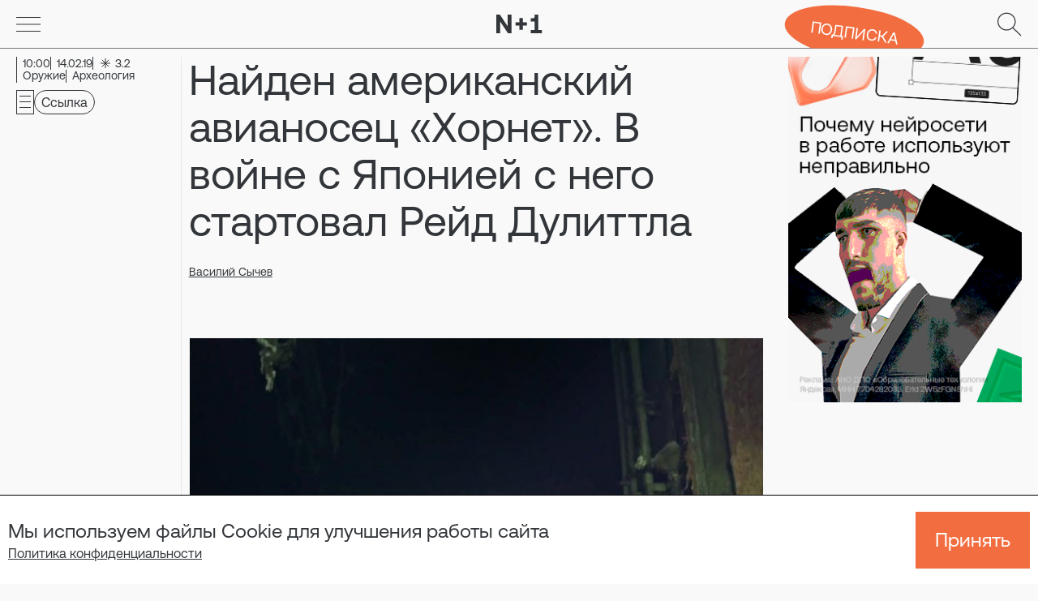

--- FILE ---
content_type: text/css
request_url: https://nplus1.ru/front-build/css/app.css?id=e1e4e710ce72e52a24e0f2a67bbc5431
body_size: 8770
content:
/*! tailwindcss v3.2.4 | MIT License | https://tailwindcss.com*/*,:after,:before{border:0 solid #e5e7eb;box-sizing:border-box}:after,:before{--tw-content:""}html{-webkit-text-size-adjust:100%;font-feature-settings:normal;font-family:ui-sans-serif,system-ui,-apple-system,BlinkMacSystemFont,Segoe UI,Roboto,Helvetica Neue,Arial,Noto Sans,sans-serif,Apple Color Emoji,Segoe UI Emoji,Segoe UI Symbol,Noto Color Emoji;line-height:1.5;-moz-tab-size:4;-o-tab-size:4;tab-size:4}body{line-height:inherit;margin:0}hr{border-top-width:1px;color:inherit;height:0}abbr:where([title]){-webkit-text-decoration:underline dotted;text-decoration:underline dotted}h1,h2,h3,h4,h5,h6{font-size:inherit;font-weight:inherit}a{color:inherit;text-decoration:inherit}b,strong{font-weight:bolder}code,kbd,pre,samp{font-family:ui-monospace,SFMono-Regular,Menlo,Monaco,Consolas,Liberation Mono,Courier New,monospace;font-size:1em}small{font-size:80%}sub,sup{font-size:75%;line-height:0;position:relative;vertical-align:baseline}sub{bottom:-.25em}sup{top:-.5em}table{border-collapse:collapse;border-color:inherit;text-indent:0}button,input,optgroup,select,textarea{color:inherit;font-family:inherit;font-size:100%;font-weight:inherit;line-height:inherit;margin:0;padding:0}button,select{text-transform:none}[type=button],[type=reset],[type=submit],button{-webkit-appearance:button;background-color:transparent;background-image:none}:-moz-focusring{outline:auto}:-moz-ui-invalid{box-shadow:none}progress{vertical-align:baseline}::-webkit-inner-spin-button,::-webkit-outer-spin-button{height:auto}[type=search]{-webkit-appearance:textfield;outline-offset:-2px}::-webkit-search-decoration{-webkit-appearance:none}::-webkit-file-upload-button{-webkit-appearance:button;font:inherit}summary{display:list-item}blockquote,dd,dl,figure,h1,h2,h3,h4,h5,h6,hr,p,pre{margin:0}fieldset{margin:0}fieldset,legend{padding:0}menu,ol,ul{list-style:none;margin:0;padding:0}textarea{resize:vertical}input::-moz-placeholder,textarea::-moz-placeholder{color:#9ca3af;opacity:1}input::placeholder,textarea::placeholder{color:#9ca3af;opacity:1}[role=button],button{cursor:pointer}:disabled{cursor:default}audio,canvas,embed,iframe,img,object,svg,video{display:block;vertical-align:middle}img,video{height:auto;max-width:100%}[hidden]{display:none}*,:after,:before{--tw-border-spacing-x:0;--tw-border-spacing-y:0;--tw-translate-x:0;--tw-translate-y:0;--tw-rotate:0;--tw-skew-x:0;--tw-skew-y:0;--tw-scale-x:1;--tw-scale-y:1;--tw-pan-x: ;--tw-pan-y: ;--tw-pinch-zoom: ;--tw-scroll-snap-strictness:proximity;--tw-ordinal: ;--tw-slashed-zero: ;--tw-numeric-figure: ;--tw-numeric-spacing: ;--tw-numeric-fraction: ;--tw-ring-inset: ;--tw-ring-offset-width:0px;--tw-ring-offset-color:#fff;--tw-ring-color:rgba(59,130,246,.5);--tw-ring-offset-shadow:0 0 #0000;--tw-ring-shadow:0 0 #0000;--tw-shadow:0 0 #0000;--tw-shadow-colored:0 0 #0000;--tw-blur: ;--tw-brightness: ;--tw-contrast: ;--tw-grayscale: ;--tw-hue-rotate: ;--tw-invert: ;--tw-saturate: ;--tw-sepia: ;--tw-drop-shadow: ;--tw-backdrop-blur: ;--tw-backdrop-brightness: ;--tw-backdrop-contrast: ;--tw-backdrop-grayscale: ;--tw-backdrop-hue-rotate: ;--tw-backdrop-invert: ;--tw-backdrop-opacity: ;--tw-backdrop-saturate: ;--tw-backdrop-sepia: }::backdrop{--tw-border-spacing-x:0;--tw-border-spacing-y:0;--tw-translate-x:0;--tw-translate-y:0;--tw-rotate:0;--tw-skew-x:0;--tw-skew-y:0;--tw-scale-x:1;--tw-scale-y:1;--tw-pan-x: ;--tw-pan-y: ;--tw-pinch-zoom: ;--tw-scroll-snap-strictness:proximity;--tw-ordinal: ;--tw-slashed-zero: ;--tw-numeric-figure: ;--tw-numeric-spacing: ;--tw-numeric-fraction: ;--tw-ring-inset: ;--tw-ring-offset-width:0px;--tw-ring-offset-color:#fff;--tw-ring-color:rgba(59,130,246,.5);--tw-ring-offset-shadow:0 0 #0000;--tw-ring-shadow:0 0 #0000;--tw-shadow:0 0 #0000;--tw-shadow-colored:0 0 #0000;--tw-blur: ;--tw-brightness: ;--tw-contrast: ;--tw-grayscale: ;--tw-hue-rotate: ;--tw-invert: ;--tw-saturate: ;--tw-sepia: ;--tw-drop-shadow: ;--tw-backdrop-blur: ;--tw-backdrop-brightness: ;--tw-backdrop-contrast: ;--tw-backdrop-grayscale: ;--tw-backdrop-hue-rotate: ;--tw-backdrop-invert: ;--tw-backdrop-opacity: ;--tw-backdrop-saturate: ;--tw-backdrop-sepia: }.container{width:100%}@media (min-width:428px){.container{max-width:428px}}@media (min-width:640px){.container{max-width:640px}}@media (min-width:768px){.container{max-width:768px}}@media (min-width:1024px){.container{max-width:1024px}}@media (min-width:1280px){.container{max-width:1280px}}@media (min-width:1440px){.container{max-width:1440px}}.sr-only{clip:rect(0,0,0,0);border-width:0;height:1px;margin:-1px;overflow:hidden;padding:0;position:absolute;white-space:nowrap;width:1px}.pointer-events-none{pointer-events:none}.visible{visibility:visible}.collapse{visibility:collapse}.static{position:static}.fixed{position:fixed}.absolute{position:absolute}.relative{position:relative}.-inset-px{bottom:-1px;left:-1px;right:-1px;top:-1px}.-inset-0,.inset-0{bottom:0;left:0;right:0;top:0}.-inset-0\.5{bottom:-.125rem;left:-.125rem;right:-.125rem;top:-.125rem}.inset-x-5{left:1.25rem;right:1.25rem}.inset-x-6{left:1.5rem;right:1.5rem}.inset-x-4{left:1rem;right:1rem}.inset-y-0{bottom:0;top:0}.bottom-0{bottom:0}.left-0{left:0}.right-0{right:0}.right-5{right:1.25rem}.top-5{top:1.25rem}.bottom-4{bottom:1rem}.right-4{right:1rem}.bottom-2\.5{bottom:.625rem}.right-2\.5{right:.625rem}.bottom-2{bottom:.5rem}.right-2{right:.5rem}.left-4{left:1rem}.right-8{right:2rem}.top-1\/2{top:50%}.left-10{left:10px}.top-0{top:0}.bottom-5{bottom:1.25rem}.left-1\/2{left:50%}.top-11{top:2.75rem}.right-1\/2{right:50%}.z-50{z-index:50}.z-30{z-index:30}.z-40{z-index:40}.z-20{z-index:20}.z-10{z-index:10}.z-0{z-index:0}.order-3{order:3}.order-first{order:-9999}.order-1{order:1}.order-2{order:2}.col-span-6{grid-column:span 6/span 6}.col-span-5{grid-column:span 5/span 5}.col-span-3{grid-column:span 3/span 3}.col-span-2{grid-column:span 2/span 2}.col-span-4{grid-column:span 4/span 4}.col-span-9{grid-column:span 9/span 9}.col-start-4{grid-column-start:4}.col-start-7{grid-column-start:7}.col-start-10{grid-column-start:10}.row-span-2{grid-row:span 2/span 2}.row-span-3{grid-row:span 3/span 3}.m-0{margin:0}.m-1{margin:.25rem}.mx-auto{margin-left:auto;margin-right:auto}.-my-4{margin-bottom:-1rem;margin-top:-1rem}.my-auto{margin-bottom:auto;margin-top:auto}.my-10{margin-bottom:10px;margin-top:10px}.mx-3{margin-left:.75rem;margin-right:.75rem}.mb-5{margin-bottom:1.25rem}.mb-1{margin-bottom:.25rem}.mb-40{margin-bottom:40px}.mb-10{margin-bottom:10px}.mr-1{margin-right:.25rem}.mb-6{margin-bottom:1.5rem}.mb-14{margin-bottom:3.5rem}.mr-5{margin-right:1.25rem}.mb-0\.5{margin-bottom:.125rem}.mb-0{margin-bottom:0}.mt-auto{margin-top:auto}.mt-10{margin-top:10px}.mt-8{margin-top:2rem}.mb-15{margin-bottom:3.75rem}.mr-1\.75{margin-right:7px}.mt-6{margin-top:1.5rem}.mb-8{margin-bottom:2rem}.mb-7{margin-bottom:1.75rem}.mb-2{margin-bottom:.5rem}.mt-4{margin-top:1rem}.mb-9{margin-bottom:9px}.mb-12{margin-bottom:3rem}.mb-4{margin-bottom:1rem}.mb-30{margin-bottom:30px}.ml-4{margin-left:1rem}.mt-5{margin-top:1.25rem}.mt-14{margin-top:3.5rem}.mb-3{margin-bottom:.75rem}.mt-2{margin-top:.5rem}.mt-12{margin-top:3rem}.-mb-2\.5{margin-bottom:-.625rem}.-mb-2{margin-bottom:-.5rem}.mt-24{margin-top:6rem}.mt-1{margin-top:.25rem}.mt-7{margin-top:1.75rem}.mr-0{margin-right:0}.ml-1{margin-left:.25rem}.mr-2{margin-right:.5rem}.ml-2{margin-left:.5rem}.ml-12{margin-left:3rem}.-mt-px{margin-top:-1px}.ml-5{margin-left:1.25rem}.mr-auto{margin-right:auto}.mb-20{margin-bottom:20px}.mb-24{margin-bottom:6rem}.mb-2\.5{margin-bottom:.625rem}.mb-auto{margin-bottom:auto}.mt-15{margin-top:3.75rem}.mt-\[38px\]{margin-top:38px}.mr-9{margin-right:9px}.mt-0{margin-top:0}.mb-px{margin-bottom:1px}.ml-0{margin-left:0}.mr-4{margin-right:1rem}.box-border{box-sizing:border-box}.box-content{box-sizing:content-box}.block{display:block}.inline-block{display:inline-block}.inline{display:inline}.flex{display:flex}.inline-flex{display:inline-flex}.table{display:table}.grid{display:grid}.hidden{display:none}.h-36{height:36px}.h-\[70px\]{height:70px}.h-10{height:10px}.h-7\.5{height:1.875rem}.h-7{height:1.75rem}.h-6{height:1.5rem}.h-\[500px\]{height:500px}.h-full{height:100%}.h-440{height:440px}.h-90{height:90px}.h-4{height:1rem}.h-3{height:.75rem}.h-5{height:1.25rem}.h-13{height:3.25rem}.h-44{height:11rem}.h-140{height:35rem}.h-16{height:4rem}.h-12{height:3rem}.h-\[242px\]{height:242px}.h-15{height:3.75rem}.h-72{height:18rem}.h-8{height:2rem}.h-1\.5{height:.375rem}.h-1{height:.25rem}.h-13\.5{height:3.375rem}.h-70px{height:70px}.h-30px{height:30px}.h-5px{height:5px}.h-10px{height:10px}.h-35px{height:35px}.h-20px{height:20px}.h-15px{height:15px}.h-11{height:2.75rem}.h-110px{height:110px}.h-14{height:3.5rem}.h-120px{height:120px}.h-24{height:6rem}.h-80{height:20rem}.h-60{height:60px}.h-48{height:12rem}.h-20{height:20px}.h-fit{height:-moz-fit-content;height:fit-content}.max-h-32{max-height:8rem}.max-h-16{max-height:4rem}.max-h-\[70px\]{max-height:70px}.max-h-0{max-height:0}.max-h-80{max-height:20rem}.max-h-\[90px\]{max-height:90px}.min-h-screen{min-height:100vh}.w-full{width:100%}.w-6{width:1.5rem}.w-4{width:1rem}.w-184{width:184px}.w-3{width:.75rem}.w-10{width:10px}.w-5{width:1.25rem}.w-13{width:3.25rem}.w-16{width:4rem}.w-72{width:18rem}.w-12{width:3rem}.w-7\.5{width:1.875rem}.w-7{width:1.75rem}.w-1\/2{width:50%}.w-8{width:2rem}.w-32{width:8rem}.w-auto{width:auto}.w-px{width:1px}.w-13\.5{width:3.375rem}.w-1\/6{width:16.666667%}.w-1\/3{width:33.333333%}.w-24{width:6rem}.w-20{width:20px}.w-14{width:3.5rem}.min-w-\[180px\]{min-width:180px}.min-w-\[290px\]{min-width:290px}.max-w-full{max-width:100%}.flex-shrink-0,.shrink-0{flex-shrink:0}.grow{flex-grow:1}.-translate-y-1\/2{--tw-translate-y:-50%}.-translate-x-1\/2,.-translate-y-1\/2{transform:translate(var(--tw-translate-x),var(--tw-translate-y)) rotate(var(--tw-rotate)) skewX(var(--tw-skew-x)) skewY(var(--tw-skew-y)) scaleX(var(--tw-scale-x)) scaleY(var(--tw-scale-y))}.-translate-x-1\/2{--tw-translate-x:-50%}.-translate-x-full{--tw-translate-x:-100%}.-translate-x-0,.-translate-x-full{transform:translate(var(--tw-translate-x),var(--tw-translate-y)) rotate(var(--tw-rotate)) skewX(var(--tw-skew-x)) skewY(var(--tw-skew-y)) scaleX(var(--tw-scale-x)) scaleY(var(--tw-scale-y))}.-translate-x-0{--tw-translate-x:-0px}.-translate-x-9{--tw-translate-x:-9px}.-translate-x-9,.translate-x-9{transform:translate(var(--tw-translate-x),var(--tw-translate-y)) rotate(var(--tw-rotate)) skewX(var(--tw-skew-x)) skewY(var(--tw-skew-y)) scaleX(var(--tw-scale-x)) scaleY(var(--tw-scale-y))}.translate-x-9{--tw-translate-x:9px}.rotate-180{--tw-rotate:180deg}.rotate-180,.transform{transform:translate(var(--tw-translate-x),var(--tw-translate-y)) rotate(var(--tw-rotate)) skewX(var(--tw-skew-x)) skewY(var(--tw-skew-y)) scaleX(var(--tw-scale-x)) scaleY(var(--tw-scale-y))}@keyframes pulse{50%{opacity:.5}}.animate-pulse{animation:pulse 2s cubic-bezier(.4,0,.6,1) infinite}.cursor-pointer{cursor:pointer}.cursor-auto{cursor:auto}.resize-none{resize:none}.resize{resize:both}.scroll-mb-12{scroll-margin-bottom:3rem}.list-outside{list-style-position:outside}.list-disc{list-style-type:disc}.list-decimal{list-style-type:decimal}.appearance-none{-webkit-appearance:none;-moz-appearance:none;appearance:none}.grid-cols-6{grid-template-columns:repeat(6,minmax(0,1fr))}.grid-cols-12{grid-template-columns:repeat(12,minmax(0,1fr))}.grid-cols-1{grid-template-columns:repeat(1,minmax(0,1fr))}.grid-cols-2{grid-template-columns:repeat(2,minmax(0,1fr))}.grid-cols-4{grid-template-columns:repeat(4,minmax(0,1fr))}.grid-cols-3{grid-template-columns:repeat(3,minmax(0,1fr))}.grid-rows-2{grid-template-rows:repeat(2,minmax(0,1fr))}.flex-row{flex-direction:row}.flex-row-reverse{flex-direction:row-reverse}.flex-col{flex-direction:column}.flex-wrap{flex-wrap:wrap}.flex-nowrap{flex-wrap:nowrap}.place-content-center{place-content:center}.place-items-center{place-items:center}.content-start{align-content:flex-start}.content-between{align-content:space-between}.items-start{align-items:flex-start}.items-end{align-items:flex-end}.items-center{align-items:center}.justify-end{justify-content:flex-end}.justify-center{justify-content:center}.justify-between{justify-content:space-between}.gap-2{gap:.5rem}.gap-1{gap:.25rem}.gap-20{gap:20px}.gap-3{gap:.75rem}.gap-8{gap:2rem}.gap-5{gap:1.25rem}.gap-2\.5{gap:.625rem}.gap-4{gap:1rem}.gap-0\.5{gap:.125rem}.gap-0{gap:0}.gap-9{gap:9px}.gap-1\.5{gap:.375rem}.gap-y-2{row-gap:.5rem}.gap-y-5{row-gap:1.25rem}.gap-x-9{-moz-column-gap:9px;column-gap:9px}.gap-x-5{-moz-column-gap:1.25rem;column-gap:1.25rem}.gap-y-4{row-gap:1rem}.gap-x-15{-moz-column-gap:3.75rem;column-gap:3.75rem}.gap-x-1{-moz-column-gap:.25rem;column-gap:.25rem}.gap-x-10{-moz-column-gap:10px;column-gap:10px}.gap-x-2{-moz-column-gap:.5rem;column-gap:.5rem}.gap-y-3{row-gap:.75rem}.gap-y-2\.5{row-gap:.625rem}.gap-y-10{row-gap:10px}.gap-x-0{-moz-column-gap:0;column-gap:0}.gap-y-14{row-gap:3.5rem}.gap-y-12{row-gap:3rem}.gap-x-16{-moz-column-gap:4rem;column-gap:4rem}.gap-x-0\.5{-moz-column-gap:.125rem;column-gap:.125rem}.gap-y-9{row-gap:9px}.gap-x-7\.5{-moz-column-gap:1.875rem;column-gap:1.875rem}.gap-x-7{-moz-column-gap:1.75rem;column-gap:1.75rem}.gap-x-1\.5{-moz-column-gap:.375rem;column-gap:.375rem}.gap-x-8{-moz-column-gap:2rem;column-gap:2rem}.gap-x-2\.5{-moz-column-gap:.625rem;column-gap:.625rem}.gap-x-4{-moz-column-gap:1rem;column-gap:1rem}.gap-x-3{-moz-column-gap:.75rem;column-gap:.75rem}.gap-y-px{row-gap:1px}.space-y-2>:not([hidden])~:not([hidden]){--tw-space-y-reverse:0;margin-bottom:calc(.5rem*var(--tw-space-y-reverse));margin-top:calc(.5rem*(1 - var(--tw-space-y-reverse)))}.self-start{align-self:flex-start}.self-end{align-self:flex-end}.overflow-auto{overflow:auto}.overflow-hidden{overflow:hidden}.overflow-x-auto{overflow-x:auto}.overflow-y-auto{overflow-y:auto}.overflow-y-clip{overflow-y:clip}.truncate{overflow:hidden;white-space:nowrap}.text-ellipsis,.truncate{text-overflow:ellipsis}.whitespace-nowrap{white-space:nowrap}.break-words{overflow-wrap:break-word}.rounded-3xl{border-radius:1.5rem}.rounded-sm{border-radius:.125rem}.rounded-full{border-radius:9999px}.rounded{border-radius:.25rem}.rounded-lg{border-radius:.5rem}.rounded-md{border-radius:.375rem}.rounded-xl{border-radius:.75rem}.rounded-none{border-radius:0}.border{border-width:1px}.border-0{border-width:0}.border-2{border-width:2px}.border-t{border-top-width:1px}.border-t-2{border-top-width:2px}.border-b{border-bottom-width:1px}.border-r{border-right-width:1px}.border-l{border-left-width:1px}.border-t-0{border-top-width:0}.border-l-0{border-left-width:0}.border-r-0{border-right-width:0}.border-b-2{border-bottom-width:2px}.border-solid{border-style:solid}.border-dashed{border-style:dashed}.border-main-black{--tw-border-opacity:1;border-color:rgb(50 54 58/var(--tw-border-opacity))}.border-red-600{--tw-border-opacity:1;border-color:rgb(220 38 38/var(--tw-border-opacity))}.border-gray-2{--tw-border-opacity:1;border-color:rgb(174 174 174/var(--tw-border-opacity))}.border-black{--tw-border-opacity:1;border-color:rgb(0 0 0/var(--tw-border-opacity))}.border-current{border-color:currentColor}.border-extra{--tw-border-opacity:1;border-color:rgb(51 202 127/var(--tw-border-opacity))}.border-main{--tw-border-opacity:1;border-color:rgb(242 110 64/var(--tw-border-opacity))}.border-white{--tw-border-opacity:1;border-color:rgb(255 255 255/var(--tw-border-opacity))}.border-zinc-100{--tw-border-opacity:1;border-color:rgb(244 244 245/var(--tw-border-opacity))}.border-gray-300{--tw-border-opacity:1;border-color:rgb(209 213 219/var(--tw-border-opacity))}.border-main-gray{--tw-border-opacity:1;border-color:rgb(122 122 122/var(--tw-border-opacity))}.border-gray-200{--tw-border-opacity:1;border-color:rgb(229 231 235/var(--tw-border-opacity))}.border-gray-400{--tw-border-opacity:1;border-color:rgb(156 163 175/var(--tw-border-opacity))}.border-green-500{--tw-border-opacity:1;border-color:rgb(34 197 94/var(--tw-border-opacity))}.border-red-500{--tw-border-opacity:1;border-color:rgb(239 68 68/var(--tw-border-opacity))}.border-sky-400{--tw-border-opacity:1;border-color:rgb(56 189 248/var(--tw-border-opacity))}.border-green-400{--tw-border-opacity:1;border-color:rgb(74 222 128/var(--tw-border-opacity))}.border-main-2{--tw-border-opacity:1;border-color:rgb(255 92 0/var(--tw-border-opacity))}.border-red-300{--tw-border-opacity:1;border-color:rgb(252 165 165/var(--tw-border-opacity))}.border-green-300{--tw-border-opacity:1;border-color:rgb(134 239 172/var(--tw-border-opacity))}.border-red-100{--tw-border-opacity:1;border-color:rgb(254 226 226/var(--tw-border-opacity))}.border-gray-100{--tw-border-opacity:1;border-color:rgb(243 244 246/var(--tw-border-opacity))}.bg-white{--tw-bg-opacity:1;background-color:rgb(255 255 255/var(--tw-bg-opacity))}.bg-main{--tw-bg-opacity:1;background-color:rgb(242 110 64/var(--tw-bg-opacity))}.bg-main-black{--tw-bg-opacity:1;background-color:rgb(50 54 58/var(--tw-bg-opacity))}.bg-light-gray{--tw-bg-opacity:1;background-color:rgb(249 249 249/var(--tw-bg-opacity))}.bg-light-gray-2{--tw-bg-opacity:1;background-color:rgb(244 244 244/var(--tw-bg-opacity))}.bg-white\/80{background-color:hsla(0,0%,100%,.8)}.bg-zinc-100{--tw-bg-opacity:1;background-color:rgb(244 244 245/var(--tw-bg-opacity))}.bg-blue-200{--tw-bg-opacity:1;background-color:rgb(191 219 254/var(--tw-bg-opacity))}.bg-green-200{--tw-bg-opacity:1;background-color:rgb(187 247 208/var(--tw-bg-opacity))}.bg-\[\#EBEBEB\]{--tw-bg-opacity:1;background-color:rgb(235 235 235/var(--tw-bg-opacity))}.bg-gray-50{--tw-bg-opacity:1;background-color:rgb(249 250 251/var(--tw-bg-opacity))}.bg-blue-500{--tw-bg-opacity:1;background-color:rgb(59 130 246/var(--tw-bg-opacity))}.bg-gray-200{--tw-bg-opacity:1;background-color:rgb(229 231 235/var(--tw-bg-opacity))}.bg-black{--tw-bg-opacity:1;background-color:rgb(0 0 0/var(--tw-bg-opacity))}.bg-main-gray\/5{background-color:hsla(0,0%,48%,.05)}.bg-main-5{--tw-bg-opacity:1;background-color:rgb(255 249 245/var(--tw-bg-opacity))}.bg-sky-50{--tw-bg-opacity:1;background-color:rgb(240 249 255/var(--tw-bg-opacity))}.bg-green-50{--tw-bg-opacity:1;background-color:rgb(240 253 244/var(--tw-bg-opacity))}.bg-gray-100{--tw-bg-opacity:1;background-color:rgb(243 244 246/var(--tw-bg-opacity))}.bg-gray-2{--tw-bg-opacity:1;background-color:rgb(174 174 174/var(--tw-bg-opacity))}.bg-transparent{background-color:transparent}.bg-red-50{--tw-bg-opacity:1;background-color:rgb(254 242 242/var(--tw-bg-opacity))}.bg-green-500{--tw-bg-opacity:1;background-color:rgb(34 197 94/var(--tw-bg-opacity))}.bg-red-500{--tw-bg-opacity:1;background-color:rgb(239 68 68/var(--tw-bg-opacity))}.bg-red-100{--tw-bg-opacity:1;background-color:rgb(254 226 226/var(--tw-bg-opacity))}.bg-slate-100{--tw-bg-opacity:1;background-color:rgb(241 245 249/var(--tw-bg-opacity))}.bg-orange-100{--tw-bg-opacity:1;background-color:rgb(255 237 213/var(--tw-bg-opacity))}.bg-green-100{--tw-bg-opacity:1;background-color:rgb(220 252 231/var(--tw-bg-opacity))}.bg-sky-100{--tw-bg-opacity:1;background-color:rgb(224 242 254/var(--tw-bg-opacity))}.bg-cover{background-size:cover}.bg-clip-padding{background-clip:padding-box}.bg-center{background-position:50%}.bg-no-repeat{background-repeat:no-repeat}.fill-current{fill:currentColor}.fill-gray-2{fill:#aeaeae}.stroke-current{stroke:currentColor}.object-contain{-o-object-fit:contain;object-fit:contain}.object-cover{-o-object-fit:cover;object-fit:cover}.p-5{padding:1.25rem}.p-4\.5{padding:1.175rem}.p-4{padding:1rem}.p-10{padding:10px}.p-7{padding:1.75rem}.p-8{padding:2rem}.p-6{padding:1.5rem}.p-9{padding:9px}.p-2{padding:.5rem}.py-4{padding-bottom:1rem;padding-top:1rem}.px-10{padding-left:10px;padding-right:10px}.px-6{padding-left:1.5rem;padding-right:1.5rem}.px-3{padding-left:.75rem;padding-right:.75rem}.py-1{padding-bottom:.25rem;padding-top:.25rem}.px-5{padding-left:1.25rem;padding-right:1.25rem}.px-2{padding-left:.5rem;padding-right:.5rem}.px-8{padding-left:2rem;padding-right:2rem}.py-5{padding-bottom:1.25rem;padding-top:1.25rem}.py-0\.5{padding-bottom:.125rem;padding-top:.125rem}.py-0{padding-bottom:0;padding-top:0}.px-9{padding-left:9px;padding-right:9px}.py-2\.5{padding-bottom:.625rem;padding-top:.625rem}.py-2{padding-bottom:.5rem;padding-top:.5rem}.py-7{padding-bottom:1.75rem;padding-top:1.75rem}.px-4{padding-left:1rem;padding-right:1rem}.py-1\.5{padding-bottom:.375rem;padding-top:.375rem}.py-12{padding-bottom:3rem;padding-top:3rem}.py-8{padding-bottom:2rem;padding-top:2rem}.px-4\.5{padding-left:1.175rem;padding-right:1.175rem}.px-2\.5{padding-left:.625rem;padding-right:.625rem}.py-1\.75{padding-bottom:7px;padding-top:7px}.px-1\.5{padding-left:.375rem;padding-right:.375rem}.px-1{padding-left:.25rem;padding-right:.25rem}.pb-5{padding-bottom:1.25rem}.pt-20{padding-top:20px}.pl-5{padding-left:1.25rem}.pr-5{padding-right:1.25rem}.pt-40{padding-top:40px}.pt-9{padding-top:9px}.pr-10{padding-right:10px}.pb-9{padding-bottom:9px}.pl-34{padding-left:34px}.pt-5{padding-top:1.25rem}.pb-10{padding-bottom:10px}.pl-2{padding-left:.5rem}.pt-1{padding-top:.25rem}.pb-1{padding-bottom:.25rem}.pl-3\.5{padding-left:.875rem}.pr-3{padding-right:.75rem}.pt-2{padding-top:.5rem}.pb-2{padding-bottom:.5rem}.pl-3{padding-left:.75rem}.pl-0{padding-left:0}.pt-10{padding-top:10px}.pb-14{padding-bottom:3.5rem}.pb-12{padding-bottom:3rem}.pt-6{padding-top:1.5rem}.pt-\[36px\]{padding-top:36px}.pl-\[45px\]{padding-left:45px}.pl-11{padding-left:2.75rem}.pt-14{padding-top:3.5rem}.pl-40{padding-left:40px}.pr-4{padding-right:1rem}.pt-15{padding-top:3.75rem}.pb-6{padding-bottom:1.5rem}.pt-1\.5{padding-top:.375rem}.pt-4{padding-top:1rem}.pt-7{padding-top:1.75rem}.pt-8{padding-top:2rem}.pl-6{padding-left:1.5rem}.pt-24{padding-top:6rem}.pl-1{padding-left:.25rem}.text-left{text-align:left}.text-center{text-align:center}.font-spectral{font-family:Spectral,serif}.font-aeonik{font-family:AeonikPro,sans-serif}.text-14{font-size:14px;line-height:18px}.text-20{font-size:20px;line-height:28px}.text-18{font-size:18px;line-height:26px}.text-base{font-size:1rem;line-height:1.5rem}.text-22{font-size:22px;line-height:26px}.text-28{font-size:28px;line-height:34px}.text-10{font-size:10px;line-height:12px}.text-34{font-size:34px;line-height:38px}.text-36{font-size:36px;line-height:38px}.text-tags{font-size:14px;line-height:15px}.text-15{font-size:15px;line-height:18px}.text-12{font-size:12px;line-height:12px}.text-30{font-size:30px;line-height:34px}.text-32{font-size:32px;line-height:38px}.text-3xl{font-size:1.875rem;line-height:2.25rem}.text-24{font-size:24px;line-height:32px}.text-sm{font-size:.875rem;line-height:1.25rem}.text-2xl{font-size:1.5rem;line-height:2rem}.text-xl{font-size:1.25rem;line-height:1.75rem}.text-26{font-size:26px;line-height:34px}.text-180{font-size:180px;line-height:136px}.text-lg{font-size:1.125rem;line-height:1.75rem}.text-90{font-size:90px;line-height:99px}.text-120{font-size:120px;line-height:100px}.text-80{font-size:80px;line-height:60px}.text-xs{font-size:.75rem;line-height:1rem}.text-16{font-size:16px;line-height:22px}.text-5xl{font-size:3rem;line-height:1}.text-8{font-size:8px;line-height:12px}.text-4xl{font-size:2.25rem;line-height:2.5rem}.font-medium{font-weight:500}.font-normal{font-weight:400}.font-light{font-weight:300}.font-bold{font-weight:700}.font-semibold{font-weight:600}.uppercase{text-transform:uppercase}.lowercase{text-transform:lowercase}.normal-case{text-transform:none}.italic{font-style:italic}.leading-21{line-height:21px}.leading-24{line-height:24px}.leading-none{line-height:1}.leading-28{line-height:28px}.tracking-wider{letter-spacing:.05em}.tracking-wide{letter-spacing:.025em}.text-white{--tw-text-opacity:1;color:rgb(255 255 255/var(--tw-text-opacity))}.text-main{--tw-text-opacity:1;color:rgb(242 110 64/var(--tw-text-opacity))}.text-extra{--tw-text-opacity:1;color:rgb(51 202 127/var(--tw-text-opacity))}.text-main-black{--tw-text-opacity:1;color:rgb(50 54 58/var(--tw-text-opacity))}.text-light-gray{--tw-text-opacity:1;color:rgb(249 249 249/var(--tw-text-opacity))}.text-\[\#939393\]{--tw-text-opacity:1;color:rgb(147 147 147/var(--tw-text-opacity))}.text-main-gray{--tw-text-opacity:1;color:rgb(122 122 122/var(--tw-text-opacity))}.text-light-gray-2{--tw-text-opacity:1;color:rgb(244 244 244/var(--tw-text-opacity))}.text-gray-2{--tw-text-opacity:1;color:rgb(174 174 174/var(--tw-text-opacity))}.text-gray-600{--tw-text-opacity:1;color:rgb(75 85 99/var(--tw-text-opacity))}.text-amber-600{--tw-text-opacity:1;color:rgb(217 119 6/var(--tw-text-opacity))}.text-main-3{--tw-text-opacity:1;color:rgb(255 81 57/var(--tw-text-opacity))}.text-gray-500{--tw-text-opacity:1;color:rgb(107 114 128/var(--tw-text-opacity))}.text-gray-700{--tw-text-opacity:1;color:rgb(55 65 81/var(--tw-text-opacity))}.text-gray-800{--tw-text-opacity:1;color:rgb(31 41 55/var(--tw-text-opacity))}.text-green-500{--tw-text-opacity:1;color:rgb(34 197 94/var(--tw-text-opacity))}.text-red-500{--tw-text-opacity:1;color:rgb(239 68 68/var(--tw-text-opacity))}.text-black{--tw-text-opacity:1;color:rgb(0 0 0/var(--tw-text-opacity))}.text-gray-200{--tw-text-opacity:1;color:rgb(229 231 235/var(--tw-text-opacity))}.text-gray-300{--tw-text-opacity:1;color:rgb(209 213 219/var(--tw-text-opacity))}.text-gray-400{--tw-text-opacity:1;color:rgb(156 163 175/var(--tw-text-opacity))}.text-gray-900{--tw-text-opacity:1;color:rgb(17 24 39/var(--tw-text-opacity))}.text-inherit{color:inherit}.text-sky-600{--tw-text-opacity:1;color:rgb(2 132 199/var(--tw-text-opacity))}.text-red-600{--tw-text-opacity:1;color:rgb(220 38 38/var(--tw-text-opacity))}.text-zinc-200{--tw-text-opacity:1;color:rgb(228 228 231/var(--tw-text-opacity))}.underline{text-decoration-line:underline}.no-underline{text-decoration-line:none}.decoration-gray-2{text-decoration-color:#aeaeae}.decoration-\[1px\]{text-decoration-thickness:1px}.underline-offset-4{text-underline-offset:4px}.underline-offset-2,.underline-offset-\[2px\]{text-underline-offset:2px}.antialiased{-webkit-font-smoothing:antialiased;-moz-osx-font-smoothing:grayscale}.opacity-0{opacity:0}.opacity-25{opacity:.25}.opacity-60{opacity:.6}.opacity-100{opacity:1}.opacity-30{opacity:.3}.opacity-50{opacity:.5}.shadow-sm{--tw-shadow:0 1px 2px 0 rgba(0,0,0,.05);--tw-shadow-colored:0 1px 2px 0 var(--tw-shadow-color)}.shadow,.shadow-sm{box-shadow:var(--tw-ring-offset-shadow,0 0 #0000),var(--tw-ring-shadow,0 0 #0000),var(--tw-shadow)}.shadow{--tw-shadow:0 1px 3px 0 rgba(0,0,0,.1),0 1px 2px -1px rgba(0,0,0,.1);--tw-shadow-colored:0 1px 3px 0 var(--tw-shadow-color),0 1px 2px -1px var(--tw-shadow-color)}.outline-none{outline:2px solid transparent;outline-offset:2px}.outline{outline-style:solid}.outline-0{outline-width:0}.blur{--tw-blur:blur(8px)}.blur,.brightness-75{filter:var(--tw-blur) var(--tw-brightness) var(--tw-contrast) var(--tw-grayscale) var(--tw-hue-rotate) var(--tw-invert) var(--tw-saturate) var(--tw-sepia) var(--tw-drop-shadow)}.brightness-75{--tw-brightness:brightness(.75)}.brightness-50{--tw-brightness:brightness(.5)}.brightness-50,.invert{filter:var(--tw-blur) var(--tw-brightness) var(--tw-contrast) var(--tw-grayscale) var(--tw-hue-rotate) var(--tw-invert) var(--tw-saturate) var(--tw-sepia) var(--tw-drop-shadow)}.invert{--tw-invert:invert(100%)}.filter{filter:var(--tw-blur) var(--tw-brightness) var(--tw-contrast) var(--tw-grayscale) var(--tw-hue-rotate) var(--tw-invert) var(--tw-saturate) var(--tw-sepia) var(--tw-drop-shadow)}.backdrop-blur-sm{--tw-backdrop-blur:blur(4px)}.backdrop-blur-sm,.backdrop-filter{-webkit-backdrop-filter:var(--tw-backdrop-blur) var(--tw-backdrop-brightness) var(--tw-backdrop-contrast) var(--tw-backdrop-grayscale) var(--tw-backdrop-hue-rotate) var(--tw-backdrop-invert) var(--tw-backdrop-opacity) var(--tw-backdrop-saturate) var(--tw-backdrop-sepia);backdrop-filter:var(--tw-backdrop-blur) var(--tw-backdrop-brightness) var(--tw-backdrop-contrast) var(--tw-backdrop-grayscale) var(--tw-backdrop-hue-rotate) var(--tw-backdrop-invert) var(--tw-backdrop-opacity) var(--tw-backdrop-saturate) var(--tw-backdrop-sepia)}.transition-colors{transition-duration:.15s;transition-property:color,background-color,border-color,text-decoration-color,fill,stroke;transition-timing-function:cubic-bezier(.4,0,.2,1)}.transition-opacity{transition-duration:.15s;transition-property:opacity;transition-timing-function:cubic-bezier(.4,0,.2,1)}.transition-all{transition-duration:.15s;transition-property:all;transition-timing-function:cubic-bezier(.4,0,.2,1)}.transition{transition-duration:.15s;transition-property:color,background-color,border-color,text-decoration-color,fill,stroke,opacity,box-shadow,transform,filter,-webkit-backdrop-filter;transition-property:color,background-color,border-color,text-decoration-color,fill,stroke,opacity,box-shadow,transform,filter,backdrop-filter;transition-property:color,background-color,border-color,text-decoration-color,fill,stroke,opacity,box-shadow,transform,filter,backdrop-filter,-webkit-backdrop-filter;transition-timing-function:cubic-bezier(.4,0,.2,1)}.transition-transform{transition-duration:.15s;transition-property:transform;transition-timing-function:cubic-bezier(.4,0,.2,1)}.duration-75{transition-duration:75ms}.duration-500{transition-duration:.5s}.duration-150{transition-duration:.15s}.ease-linear{transition-timing-function:linear}.ease-in-out{transition-timing-function:cubic-bezier(.4,0,.2,1)}.placeholder\:text-main-gray::-moz-placeholder{--tw-text-opacity:1;color:rgb(122 122 122/var(--tw-text-opacity))}.placeholder\:text-main-gray::placeholder{--tw-text-opacity:1;color:rgb(122 122 122/var(--tw-text-opacity))}.placeholder\:text-gray-2::-moz-placeholder{--tw-text-opacity:1;color:rgb(174 174 174/var(--tw-text-opacity))}.placeholder\:text-gray-2::placeholder{--tw-text-opacity:1;color:rgb(174 174 174/var(--tw-text-opacity))}.before\:absolute:before{content:var(--tw-content);position:absolute}.before\:left-0:before{content:var(--tw-content);left:0}.before\:block:before{content:var(--tw-content);display:block}.before\:h-4:before{content:var(--tw-content);height:1rem}.before\:h-2:before{content:var(--tw-content);height:.5rem}.before\:w-px:before{content:var(--tw-content);width:1px}.before\:bg-current:before{background-color:currentColor;content:var(--tw-content)}.after\:block:after{content:var(--tw-content);display:block}.after\:pb-\[100\%\]:after{content:var(--tw-content);padding-bottom:100%}.after\:content-\[\'\'\]:after{--tw-content:"";content:var(--tw-content)}.first\:pl-0:first-child,.last\:pl-0:last-child{padding-left:0}.hover\:border-main:hover{--tw-border-opacity:1;border-color:rgb(242 110 64/var(--tw-border-opacity))}.hover\:border-gray-2:hover{--tw-border-opacity:1;border-color:rgb(174 174 174/var(--tw-border-opacity))}.hover\:bg-main-2:hover{--tw-bg-opacity:1;background-color:rgb(255 92 0/var(--tw-bg-opacity))}.hover\:bg-white:hover{--tw-bg-opacity:1;background-color:rgb(255 255 255/var(--tw-bg-opacity))}.hover\:bg-blue-400:hover{--tw-bg-opacity:1;background-color:rgb(96 165 250/var(--tw-bg-opacity))}.hover\:bg-gray-100:hover{--tw-bg-opacity:1;background-color:rgb(243 244 246/var(--tw-bg-opacity))}.hover\:bg-light-gray:hover{--tw-bg-opacity:1;background-color:rgb(249 249 249/var(--tw-bg-opacity))}.hover\:bg-red-700:hover{--tw-bg-opacity:1;background-color:rgb(185 28 28/var(--tw-bg-opacity))}.hover\:bg-blue-700:hover{--tw-bg-opacity:1;background-color:rgb(29 78 216/var(--tw-bg-opacity))}.hover\:fill-main:hover{fill:#f26e40}.hover\:text-main:hover{--tw-text-opacity:1;color:rgb(242 110 64/var(--tw-text-opacity))}.hover\:text-main-black:hover{--tw-text-opacity:1;color:rgb(50 54 58/var(--tw-text-opacity))}.hover\:text-sky-800:hover{--tw-text-opacity:1;color:rgb(7 89 133/var(--tw-text-opacity))}.hover\:underline:hover{text-decoration-line:underline}.hover\:decoration-main:hover{text-decoration-color:#f26e40}.hover\:opacity-70:hover{opacity:.7}.hover\:opacity-75:hover{opacity:.75}.focus\:border-main:focus{--tw-border-opacity:1;border-color:rgb(242 110 64/var(--tw-border-opacity))}.focus\:border-main-black:focus{--tw-border-opacity:1;border-color:rgb(50 54 58/var(--tw-border-opacity))}.focus\:border-blue-500:focus{--tw-border-opacity:1;border-color:rgb(59 130 246/var(--tw-border-opacity))}.focus\:border-blue-600:focus{--tw-border-opacity:1;border-color:rgb(37 99 235/var(--tw-border-opacity))}.focus\:bg-white:focus{--tw-bg-opacity:1;background-color:rgb(255 255 255/var(--tw-bg-opacity))}.focus\:text-main:focus{--tw-text-opacity:1;color:rgb(242 110 64/var(--tw-text-opacity))}.focus\:text-gray-700:focus{--tw-text-opacity:1;color:rgb(55 65 81/var(--tw-text-opacity))}.focus\:outline-none:focus{outline:2px solid transparent;outline-offset:2px}.group:hover .group-hover\:block{display:block}.group:hover .group-hover\:hidden{display:none}.group:hover .group-hover\:-translate-x-0\.5{--tw-translate-x:-0.125rem}.group:hover .group-hover\:-translate-x-0,.group:hover .group-hover\:-translate-x-0\.5{transform:translate(var(--tw-translate-x),var(--tw-translate-y)) rotate(var(--tw-rotate)) skewX(var(--tw-skew-x)) skewY(var(--tw-skew-y)) scaleX(var(--tw-scale-x)) scaleY(var(--tw-scale-y))}.group:hover .group-hover\:-translate-x-0{--tw-translate-x:-0px}.group:hover .group-hover\:translate-x-0\.5{--tw-translate-x:0.125rem}.group:hover .group-hover\:translate-x-0,.group:hover .group-hover\:translate-x-0\.5{transform:translate(var(--tw-translate-x),var(--tw-translate-y)) rotate(var(--tw-rotate)) skewX(var(--tw-skew-x)) skewY(var(--tw-skew-y)) scaleX(var(--tw-scale-x)) scaleY(var(--tw-scale-y))}.group:hover .group-hover\:translate-x-0{--tw-translate-x:0px}.group:hover .group-hover\:-translate-x-1{--tw-translate-x:-0.25rem}.group:hover .group-hover\:-translate-x-1,.group:hover .group-hover\:translate-x-1{transform:translate(var(--tw-translate-x),var(--tw-translate-y)) rotate(var(--tw-rotate)) skewX(var(--tw-skew-x)) skewY(var(--tw-skew-y)) scaleX(var(--tw-scale-x)) scaleY(var(--tw-scale-y))}.group:hover .group-hover\:translate-x-1{--tw-translate-x:0.25rem}.group:hover .group-hover\:text-main{--tw-text-opacity:1;color:rgb(242 110 64/var(--tw-text-opacity))}.group:hover .group-hover\:underline{text-decoration-line:underline}.group:hover .group-hover\:opacity-100{opacity:1}.group:focus .group-focus\:text-main{--tw-text-opacity:1;color:rgb(242 110 64/var(--tw-text-opacity))}@media (prefers-color-scheme:dark){.dark\:bg-gray-900{--tw-bg-opacity:1;background-color:rgb(17 24 39/var(--tw-bg-opacity))}}@media (min-width:428px){.xs\:grid-cols-2{grid-template-columns:repeat(2,minmax(0,1fr))}.xs\:text-34{font-size:34px;line-height:38px}.xs\:text-24{font-size:24px;line-height:32px}.xs\:text-30{font-size:30px;line-height:34px}.xs\:text-42{font-size:42px;line-height:48px}}@media (min-width:640px){.sm\:bottom-5{bottom:1.25rem}.sm\:right-5{right:1.25rem}.sm\:left-9{left:9px}.sm\:right-24{right:6rem}.sm\:order-3{order:3}.sm\:order-none{order:0}.sm\:\!order-none{order:0!important}.sm\:order-1{order:1}.sm\:col-span-6{grid-column:span 6/span 6}.sm\:col-span-12{grid-column:span 12/span 12}.sm\:col-span-9{grid-column:span 9/span 9}.sm\:col-span-3{grid-column:span 3/span 3}.sm\:col-span-4{grid-column:span 4/span 4}.sm\:col-start-5{grid-column-start:5}.sm\:col-start-9{grid-column-start:9}.sm\:row-span-1{grid-row:span 1/span 1}.sm\:row-span-2{grid-row:span 2/span 2}.sm\:my-14{margin-bottom:3.5rem;margin-top:3.5rem}.sm\:mb-5{margin-bottom:1.25rem}.sm\:mb-9{margin-bottom:9px}.sm\:mb-0{margin-bottom:0}.sm\:mb-20{margin-bottom:20px}.sm\:mb-40{margin-bottom:40px}.sm\:ml-15{margin-left:3.75rem}.sm\:mb-7{margin-bottom:1.75rem}.sm\:mb-13{margin-bottom:3.25rem}.sm\:mb-12{margin-bottom:3rem}.sm\:mb-15{margin-bottom:3.75rem}.sm\:mt-15{margin-top:3.75rem}.sm\:ml-6{margin-left:1.5rem}.sm\:mb-10{margin-bottom:10px}.sm\:mb-2\.5{margin-bottom:.625rem}.sm\:mb-2{margin-bottom:.5rem}.sm\:ml-0{margin-left:0}.sm\:mt-0{margin-top:0}.sm\:ml-18{margin-left:4.5rem}.sm\:block{display:block}.sm\:flex{display:flex}.sm\:hidden{display:none}.sm\:h-9{height:9px}.sm\:h-full{height:100%}.sm\:h-44{height:11rem}.sm\:h-48{height:12rem}.sm\:h-52{height:13rem}.sm\:h-auto{height:auto}.sm\:max-h-full{max-height:100%}.sm\:w-8{width:2rem}.sm\:w-1\/2{width:50%}.sm\:w-auto{width:auto}.sm\:w-15{width:3.75rem}.sm\:w-1\/3{width:33.333333%}.sm\:w-full{width:100%}.sm\:grid-cols-12{grid-template-columns:repeat(12,minmax(0,1fr))}.sm\:grid-cols-7{grid-template-columns:repeat(7,minmax(0,1fr))}.sm\:grid-cols-3{grid-template-columns:repeat(3,minmax(0,1fr))}.sm\:grid-cols-2{grid-template-columns:repeat(2,minmax(0,1fr))}.sm\:grid-rows-2{grid-template-rows:repeat(2,minmax(0,1fr))}.sm\:flex-row{flex-direction:row}.sm\:flex-nowrap{flex-wrap:nowrap}.sm\:items-start{align-items:flex-start}.sm\:items-center{align-items:center}.sm\:justify-start{justify-content:flex-start}.sm\:gap-x-2{-moz-column-gap:.5rem;column-gap:.5rem}.sm\:gap-y-20{row-gap:20px}.sm\:gap-y-0{row-gap:0}.sm\:p-9{padding:9px}.sm\:px-6{padding-left:1.5rem;padding-right:1.5rem}.sm\:py-5{padding-top:1.25rem}.sm\:pb-5,.sm\:py-5{padding-bottom:1.25rem}.sm\:pt-\[26px\]{padding-top:26px}.sm\:pl-11{padding-left:2.75rem}.sm\:pt-6{padding-top:1.5rem}.sm\:pt-0{padding-top:0}.sm\:pt-9{padding-top:9px}.sm\:pb-2{padding-bottom:.5rem}.sm\:text-left{text-align:left}.sm\:text-24{font-size:24px;line-height:32px}.sm\:text-22{font-size:22px;line-height:26px}.sm\:text-20{font-size:20px;line-height:28px}.sm\:text-32{font-size:32px;line-height:38px}.sm\:text-18{font-size:18px;line-height:26px}.sm\:text-40{font-size:40px;line-height:48px}.sm\:text-34{font-size:34px;line-height:38px}.sm\:text-42{font-size:42px;line-height:48px}.sm\:text-120{font-size:120px;line-height:100px}.sm\:text-44{font-size:44px;line-height:48px}.sm\:text-28{font-size:28px;line-height:34px}.sm\:text-16{font-size:16px;line-height:22px}.sm\:text-sm{font-size:.875rem;line-height:1.25rem}.sm\:text-52{font-size:52px;line-height:58px}.sm\:text-14{font-size:14px;line-height:18px}.sm\:leading-none{line-height:1}.sm\:text-main-gray{--tw-text-opacity:1;color:rgb(122 122 122/var(--tw-text-opacity))}}@media (min-width:768px){.md\:static{position:static}.md\:relative{position:relative}.md\:inset-x-5{left:1.25rem;right:1.25rem}.md\:inset-x-13{left:3.25rem;right:3.25rem}.md\:left-8{left:2rem}.md\:right-8{right:2rem}.md\:order-1{order:1}.md\:order-2{order:2}.md\:col-span-12{grid-column:span 12/span 12}.md\:col-span-6{grid-column:span 6/span 6}.md\:col-span-3{grid-column:span 3/span 3}.md\:col-span-2{grid-column:span 2/span 2}.md\:col-span-8{grid-column:span 8/span 8}.md\:col-span-4{grid-column:span 4/span 4}.md\:col-span-10{grid-column:span 10/span 10}.md\:col-start-4{grid-column-start:4}.md\:col-start-7{grid-column-start:7}.md\:my-15{margin-bottom:3.75rem;margin-top:3.75rem}.md\:mb-60{margin-bottom:60px}.md\:mb-50{margin-bottom:50px}.md\:mb-20{margin-bottom:20px}.md\:mt-2{margin-top:.5rem}.md\:mb-13{margin-bottom:3.25rem}.md\:mb-0{margin-bottom:0}.md\:mt-13{margin-top:3.25rem}.md\:mt-6{margin-top:1.5rem}.md\:mt-10{margin-top:10px}.md\:mt-0{margin-top:0}.md\:mr-10{margin-right:10px}.md\:mb-9{margin-bottom:9px}.md\:mt-11{margin-top:2.75rem}.md\:mt-15{margin-top:3.75rem}.md\:mb-10{margin-bottom:10px}.md\:mt-8{margin-top:2rem}.md\:mt-20{margin-top:20px}.md\:ml-0{margin-left:0}.md\:mr-9{margin-right:9px}.md\:mb-32{margin-bottom:8rem}.md\:block{display:block}.md\:inline{display:inline}.md\:flex{display:flex}.md\:grid{display:grid}.md\:hidden{display:none}.md\:h-24{height:6rem}.md\:h-350{height:350px}.md\:h-full{height:100%}.md\:h-auto{height:auto}.md\:h-60{height:60px}.md\:w-min{width:-moz-min-content;width:min-content}.md\:w-full{width:100%}.md\:w-1\/3{width:33.333333%}.md\:w-2\/3{width:66.666667%}.md\:w-24{width:6rem}.md\:shrink-0{flex-shrink:0}.md\:grid-cols-2{grid-template-columns:repeat(2,minmax(0,1fr))}.md\:grid-cols-7{grid-template-columns:repeat(7,minmax(0,1fr))}.md\:grid-cols-12{grid-template-columns:repeat(12,minmax(0,1fr))}.md\:flex-row{flex-direction:row}.md\:items-center{align-items:center}.md\:gap-36{gap:36px}.md\:gap-9{gap:9px}.md\:gap-x-9{-moz-column-gap:9px;column-gap:9px}.md\:gap-y-9{row-gap:9px}.md\:gap-x-5{-moz-column-gap:1.25rem;column-gap:1.25rem}.md\:gap-x-7\.5{-moz-column-gap:1.875rem;column-gap:1.875rem}.md\:gap-x-7{-moz-column-gap:1.75rem;column-gap:1.75rem}.md\:border-t{border-top-width:1px}.md\:border-gray-2{--tw-border-opacity:1;border-color:rgb(174 174 174/var(--tw-border-opacity))}.md\:p-20{padding:20px}.md\:p-5{padding:1.25rem}.md\:px-8{padding-left:2rem;padding-right:2rem}.md\:pt-5{padding-top:1.25rem}.md\:pl-10{padding-left:10px}.md\:pr-20{padding-right:20px}.md\:pl-8{padding-left:2rem}.md\:pb-24{padding-bottom:6rem}.md\:pb-0{padding-bottom:0}.md\:pr-9{padding-right:9px}.md\:pl-9{padding-left:9px}.md\:text-right{text-align:right}.md\:text-22{font-size:22px;line-height:26px}.md\:text-24{font-size:24px;line-height:32px}.md\:text-42{font-size:42px;line-height:48px}.md\:text-12{font-size:12px;line-height:12px}.md\:text-32{font-size:32px;line-height:38px}.md\:text-52{font-size:52px;line-height:58px}.md\:text-40{font-size:40px;line-height:48px}.md\:text-34{font-size:34px;line-height:38px}.md\:text-44{font-size:44px;line-height:48px}.md\:text-4xl{font-size:2.25rem;line-height:2.5rem}.md\:text-18{font-size:18px;line-height:26px}.md\:text-20{font-size:20px;line-height:28px}.md\:text-26{font-size:26px;line-height:34px}.md\:leading-28{line-height:28px}.md\:text-main-black{--tw-text-opacity:1;color:rgb(50 54 58/var(--tw-text-opacity))}.md\:text-main-gray{--tw-text-opacity:1;color:rgb(122 122 122/var(--tw-text-opacity))}.md\:brightness-100{--tw-brightness:brightness(1);filter:var(--tw-blur) var(--tw-brightness) var(--tw-contrast) var(--tw-grayscale) var(--tw-hue-rotate) var(--tw-invert) var(--tw-saturate) var(--tw-sepia) var(--tw-drop-shadow)}}@media (min-width:1024px){.lg\:absolute{position:absolute}.lg\:relative{position:relative}.lg\:inset-x-0{left:0;right:0}.lg\:top-20{top:20px}.lg\:right-20{right:20px}.lg\:left-20{left:20px}.lg\:order-6{order:6}.lg\:col-span-10{grid-column:span 10/span 10}.lg\:col-span-4{grid-column:span 4/span 4}.lg\:col-span-5{grid-column:span 5/span 5}.lg\:col-span-2{grid-column:span 2/span 2}.lg\:col-span-7{grid-column:span 7/span 7}.lg\:col-span-6{grid-column:span 6/span 6}.lg\:col-span-9{grid-column:span 9/span 9}.lg\:col-span-3{grid-column:span 3/span 3}.lg\:col-start-7{grid-column-start:7}.lg\:col-start-9{grid-column-start:9}.lg\:col-start-11{grid-column-start:11}.lg\:col-start-3{grid-column-start:3}.lg\:col-start-5{grid-column-start:5}.lg\:col-start-4{grid-column-start:4}.lg\:col-start-6{grid-column-start:6}.lg\:row-span-2{grid-row:span 2/span 2}.lg\:row-span-3{grid-row:span 3/span 3}.lg\:mb-2{margin-bottom:.5rem}.lg\:mb-0{margin-bottom:0}.lg\:mb-12{margin-bottom:3rem}.lg\:mt-0{margin-top:0}.lg\:-mb-0{margin-bottom:0}.lg\:mb-10{margin-bottom:10px}.lg\:mr-8{margin-right:2rem}.lg\:ml-auto{margin-left:auto}.lg\:mt-auto{margin-top:auto}.lg\:mt-1{margin-top:.25rem}.lg\:mb-3{margin-bottom:.75rem}.lg\:mt-10{margin-top:10px}.lg\:block{display:block}.lg\:flex{display:flex}.lg\:grid{display:grid}.lg\:hidden{display:none}.lg\:h-\[110px\]{height:110px}.lg\:h-\[173px\]{height:173px}.lg\:h-\[346px\]{height:346px}.lg\:h-12{height:3rem}.lg\:h-72{height:18rem}.lg\:h-100{height:25rem}.lg\:h-fit{height:-moz-fit-content;height:fit-content}.lg\:h-5{height:1.25rem}.lg\:min-h-\[173px\]{min-height:173px}.lg\:w-min{width:-moz-min-content;width:min-content}.lg\:w-12{width:3rem}.lg\:w-full{width:100%}.lg\:w-5{width:1.25rem}.lg\:grid-cols-12{grid-template-columns:repeat(12,minmax(0,1fr))}.lg\:grid-cols-9{grid-template-columns:repeat(9,minmax(0,1fr))}.lg\:grid-cols-4{grid-template-columns:repeat(4,minmax(0,1fr))}.lg\:grid-cols-3{grid-template-columns:repeat(3,minmax(0,1fr))}.lg\:grid-rows-2{grid-template-rows:repeat(2,minmax(0,1fr))}.lg\:flex-row{flex-direction:row}.lg\:flex-col{flex-direction:column}.lg\:items-start{align-items:flex-start}.lg\:items-center{align-items:center}.lg\:justify-start{justify-content:flex-start}.lg\:gap-1\.5{gap:.375rem}.lg\:gap-1{gap:.25rem}.lg\:gap-x-5{-moz-column-gap:1.25rem;column-gap:1.25rem}.lg\:overflow-hidden{overflow:hidden}.lg\:border{border-width:1px}.lg\:border-l{border-left-width:1px}.lg\:border-none{border-style:none}.lg\:border-gray-200{--tw-border-opacity:1;border-color:rgb(229 231 235/var(--tw-border-opacity))}.lg\:border-gray-2{--tw-border-opacity:1;border-color:rgb(174 174 174/var(--tw-border-opacity))}.lg\:p-9{padding:9px}.lg\:py-0{padding-bottom:0;padding-top:0}.lg\:px-10{padding-left:10px;padding-right:10px}.lg\:px-8{padding-left:2rem;padding-right:2rem}.lg\:pl-10{padding-left:10px}.lg\:pr-2\.5{padding-right:.625rem}.lg\:pr-2{padding-right:.5rem}.lg\:pb-0{padding-bottom:0}.lg\:pl-9{padding-left:9px}.lg\:pb-8{padding-bottom:2rem}.lg\:text-24{font-size:24px;line-height:32px}.lg\:text-16{font-size:16px;line-height:22px}.lg\:text-32{font-size:32px;line-height:38px}.lg\:text-34{font-size:34px;line-height:38px}.lg\:text-26{font-size:26px;line-height:34px}.lg\:text-28{font-size:28px;line-height:34px}.lg\:text-90{font-size:90px;line-height:99px}.lg\:text-44{font-size:44px;line-height:48px}.lg\:text-base{font-size:1rem;line-height:1.5rem}.lg\:text-main-black{--tw-text-opacity:1;color:rgb(50 54 58/var(--tw-text-opacity))}}@media (min-width:1280px){.xl\:col-span-3{grid-column:span 3/span 3}.xl\:col-start-5{grid-column-start:5}.xl\:-ml-9{margin-left:-9px}.xl\:mb-9{margin-bottom:9px}.xl\:h-88{height:22rem}.xl\:h-80{height:20rem}.xl\:h-full{height:100%}.xl\:h-6{height:1.5rem}.xl\:w-14{width:3.5rem}.xl\:w-6{width:1.5rem}.xl\:gap-9{gap:9px}.xl\:gap-y-4{row-gap:1rem}.xl\:px-20{padding-left:20px;padding-right:20px}.xl\:pr-9{padding-right:9px}.xl\:text-52{font-size:52px;line-height:58px}.xl\:text-34{font-size:34px;line-height:38px}.xl\:text-32{font-size:32px;line-height:38px}.xl\:text-54{font-size:54px;line-height:58px}.xl\:text-24{font-size:24px;line-height:32px}.xl\:text-20{font-size:20px;line-height:28px}.xl\:text-18{font-size:18px;line-height:26px}}@media (min-width:1440px){.\32xl\:max-w-1280{max-width:1280px}.\32xl\:px-0{padding-left:0;padding-right:0}}


--- FILE ---
content_type: application/javascript; charset=utf-8
request_url: https://nplus1.ru/front-build/js/app.js?id=c59ca25f656a20c113381111f4e5dd18
body_size: 244080
content:
/*! For license information please see app.js.LICENSE.txt */
(()=>{var __webpack_modules__={8518:(t,e,n)=>{"use strict";function r(){return"undefined"!=typeof __SENTRY_BROWSER_BUNDLE__&&!!__SENTRY_BROWSER_BUNDLE__}function i(){return"npm"}n.d(e,{S:()=>i,n:()=>r})},1422:(t,e,n)=>{"use strict";n.d(e,{KV:()=>o,l$:()=>s});var r=n(8518);t=n.hmd(t);var i=n(4155);function o(){return!(0,r.n)()&&"[object process]"===Object.prototype.toString.call(void 0!==i?i:0)}function s(t,e){return t.require(e)}},1170:(t,e,n)=>{"use strict";n.d(e,{Z1:()=>f,ph:()=>u,yW:()=>l});var r=n(1422),i=n(1235);t=n.hmd(t);const o=(0,i.Rf)(),s={nowSeconds:()=>Date.now()/1e3};const a=(0,r.KV)()?function(){try{return(0,r.l$)(t,"perf_hooks").performance}catch(t){return}}():function(){const{performance:t}=o;if(!t||!t.now)return;return{now:()=>t.now(),timeOrigin:Date.now()-t.now()}}(),c=void 0===a?s:{nowSeconds:()=>(a.timeOrigin+a.now())/1e3},l=s.nowSeconds.bind(s),u=c.nowSeconds.bind(c);let d;const f=(()=>{const{performance:t}=o;if(!t||!t.now)return void(d="none");const e=36e5,n=t.now(),r=Date.now(),i=t.timeOrigin?Math.abs(t.timeOrigin+n-r):e,s=i<e,a=t.timing&&t.timing.navigationStart,c="number"==typeof a?Math.abs(a+n-r):e;return s||c<e?i<=c?(d="timeOrigin",t.timeOrigin):(d="navigationStart",a):(d="dateNow",r)})()},1235:(t,e,n)=>{"use strict";function r(t){return t&&t.Math==Math?t:void 0}n.d(e,{Rf:()=>o,YO:()=>s,n2:()=>i});const i="object"==typeof globalThis&&r(globalThis)||"object"==typeof window&&r(window)||"object"==typeof self&&r(self)||"object"==typeof n.g&&r(n.g)||function(){return this}()||{};function o(){return i}function s(t,e,n){const r=n||i,o=r.__SENTRY__=r.__SENTRY__||{};return o[t]||(o[t]=e())}},9669:(t,e,n)=>{t.exports=n(1609)},5448:(t,e,n)=>{"use strict";var r=n(4867),i=n(6026),o=n(4372),s=n(5327),a=n(4097),c=n(4109),l=n(7985),u=n(5061);t.exports=function(t){return new Promise((function(e,n){var d=t.data,f=t.headers,h=t.responseType;r.isFormData(d)&&delete f["Content-Type"];var p=new XMLHttpRequest;if(t.auth){var m=t.auth.username||"",g=t.auth.password?unescape(encodeURIComponent(t.auth.password)):"";f.Authorization="Basic "+btoa(m+":"+g)}var v=a(t.baseURL,t.url);function y(){if(p){var r="getAllResponseHeaders"in p?c(p.getAllResponseHeaders()):null,o={data:h&&"text"!==h&&"json"!==h?p.response:p.responseText,status:p.status,statusText:p.statusText,headers:r,config:t,request:p};i(e,n,o),p=null}}if(p.open(t.method.toUpperCase(),s(v,t.params,t.paramsSerializer),!0),p.timeout=t.timeout,"onloadend"in p?p.onloadend=y:p.onreadystatechange=function(){p&&4===p.readyState&&(0!==p.status||p.responseURL&&0===p.responseURL.indexOf("file:"))&&setTimeout(y)},p.onabort=function(){p&&(n(u("Request aborted",t,"ECONNABORTED",p)),p=null)},p.onerror=function(){n(u("Network Error",t,null,p)),p=null},p.ontimeout=function(){var e="timeout of "+t.timeout+"ms exceeded";t.timeoutErrorMessage&&(e=t.timeoutErrorMessage),n(u(e,t,t.transitional&&t.transitional.clarifyTimeoutError?"ETIMEDOUT":"ECONNABORTED",p)),p=null},r.isStandardBrowserEnv()){var _=(t.withCredentials||l(v))&&t.xsrfCookieName?o.read(t.xsrfCookieName):void 0;_&&(f[t.xsrfHeaderName]=_)}"setRequestHeader"in p&&r.forEach(f,(function(t,e){void 0===d&&"content-type"===e.toLowerCase()?delete f[e]:p.setRequestHeader(e,t)})),r.isUndefined(t.withCredentials)||(p.withCredentials=!!t.withCredentials),h&&"json"!==h&&(p.responseType=t.responseType),"function"==typeof t.onDownloadProgress&&p.addEventListener("progress",t.onDownloadProgress),"function"==typeof t.onUploadProgress&&p.upload&&p.upload.addEventListener("progress",t.onUploadProgress),t.cancelToken&&t.cancelToken.promise.then((function(t){p&&(p.abort(),n(t),p=null)})),d||(d=null),p.send(d)}))}},1609:(t,e,n)=>{"use strict";var r=n(4867),i=n(1849),o=n(321),s=n(7185);function a(t){var e=new o(t),n=i(o.prototype.request,e);return r.extend(n,o.prototype,e),r.extend(n,e),n}var c=a(n(5655));c.Axios=o,c.create=function(t){return a(s(c.defaults,t))},c.Cancel=n(5263),c.CancelToken=n(4972),c.isCancel=n(6502),c.all=function(t){return Promise.all(t)},c.spread=n(8713),c.isAxiosError=n(6268),t.exports=c,t.exports.default=c},5263:t=>{"use strict";function e(t){this.message=t}e.prototype.toString=function(){return"Cancel"+(this.message?": "+this.message:"")},e.prototype.__CANCEL__=!0,t.exports=e},4972:(t,e,n)=>{"use strict";var r=n(5263);function i(t){if("function"!=typeof t)throw new TypeError("executor must be a function.");var e;this.promise=new Promise((function(t){e=t}));var n=this;t((function(t){n.reason||(n.reason=new r(t),e(n.reason))}))}i.prototype.throwIfRequested=function(){if(this.reason)throw this.reason},i.source=function(){var t;return{token:new i((function(e){t=e})),cancel:t}},t.exports=i},6502:t=>{"use strict";t.exports=function(t){return!(!t||!t.__CANCEL__)}},321:(t,e,n)=>{"use strict";var r=n(4867),i=n(5327),o=n(782),s=n(3572),a=n(7185),c=n(4875),l=c.validators;function u(t){this.defaults=t,this.interceptors={request:new o,response:new o}}u.prototype.request=function(t){"string"==typeof t?(t=arguments[1]||{}).url=arguments[0]:t=t||{},(t=a(this.defaults,t)).method?t.method=t.method.toLowerCase():this.defaults.method?t.method=this.defaults.method.toLowerCase():t.method="get";var e=t.transitional;void 0!==e&&c.assertOptions(e,{silentJSONParsing:l.transitional(l.boolean,"1.0.0"),forcedJSONParsing:l.transitional(l.boolean,"1.0.0"),clarifyTimeoutError:l.transitional(l.boolean,"1.0.0")},!1);var n=[],r=!0;this.interceptors.request.forEach((function(e){"function"==typeof e.runWhen&&!1===e.runWhen(t)||(r=r&&e.synchronous,n.unshift(e.fulfilled,e.rejected))}));var i,o=[];if(this.interceptors.response.forEach((function(t){o.push(t.fulfilled,t.rejected)})),!r){var u=[s,void 0];for(Array.prototype.unshift.apply(u,n),u=u.concat(o),i=Promise.resolve(t);u.length;)i=i.then(u.shift(),u.shift());return i}for(var d=t;n.length;){var f=n.shift(),h=n.shift();try{d=f(d)}catch(t){h(t);break}}try{i=s(d)}catch(t){return Promise.reject(t)}for(;o.length;)i=i.then(o.shift(),o.shift());return i},u.prototype.getUri=function(t){return t=a(this.defaults,t),i(t.url,t.params,t.paramsSerializer).replace(/^\?/,"")},r.forEach(["delete","get","head","options"],(function(t){u.prototype[t]=function(e,n){return this.request(a(n||{},{method:t,url:e,data:(n||{}).data}))}})),r.forEach(["post","put","patch"],(function(t){u.prototype[t]=function(e,n,r){return this.request(a(r||{},{method:t,url:e,data:n}))}})),t.exports=u},782:(t,e,n)=>{"use strict";var r=n(4867);function i(){this.handlers=[]}i.prototype.use=function(t,e,n){return this.handlers.push({fulfilled:t,rejected:e,synchronous:!!n&&n.synchronous,runWhen:n?n.runWhen:null}),this.handlers.length-1},i.prototype.eject=function(t){this.handlers[t]&&(this.handlers[t]=null)},i.prototype.forEach=function(t){r.forEach(this.handlers,(function(e){null!==e&&t(e)}))},t.exports=i},4097:(t,e,n)=>{"use strict";var r=n(1793),i=n(7303);t.exports=function(t,e){return t&&!r(e)?i(t,e):e}},5061:(t,e,n)=>{"use strict";var r=n(481);t.exports=function(t,e,n,i,o){var s=new Error(t);return r(s,e,n,i,o)}},3572:(t,e,n)=>{"use strict";var r=n(4867),i=n(8527),o=n(6502),s=n(5655);function a(t){t.cancelToken&&t.cancelToken.throwIfRequested()}t.exports=function(t){return a(t),t.headers=t.headers||{},t.data=i.call(t,t.data,t.headers,t.transformRequest),t.headers=r.merge(t.headers.common||{},t.headers[t.method]||{},t.headers),r.forEach(["delete","get","head","post","put","patch","common"],(function(e){delete t.headers[e]})),(t.adapter||s.adapter)(t).then((function(e){return a(t),e.data=i.call(t,e.data,e.headers,t.transformResponse),e}),(function(e){return o(e)||(a(t),e&&e.response&&(e.response.data=i.call(t,e.response.data,e.response.headers,t.transformResponse))),Promise.reject(e)}))}},481:t=>{"use strict";t.exports=function(t,e,n,r,i){return t.config=e,n&&(t.code=n),t.request=r,t.response=i,t.isAxiosError=!0,t.toJSON=function(){return{message:this.message,name:this.name,description:this.description,number:this.number,fileName:this.fileName,lineNumber:this.lineNumber,columnNumber:this.columnNumber,stack:this.stack,config:this.config,code:this.code}},t}},7185:(t,e,n)=>{"use strict";var r=n(4867);t.exports=function(t,e){e=e||{};var n={},i=["url","method","data"],o=["headers","auth","proxy","params"],s=["baseURL","transformRequest","transformResponse","paramsSerializer","timeout","timeoutMessage","withCredentials","adapter","responseType","xsrfCookieName","xsrfHeaderName","onUploadProgress","onDownloadProgress","decompress","maxContentLength","maxBodyLength","maxRedirects","transport","httpAgent","httpsAgent","cancelToken","socketPath","responseEncoding"],a=["validateStatus"];function c(t,e){return r.isPlainObject(t)&&r.isPlainObject(e)?r.merge(t,e):r.isPlainObject(e)?r.merge({},e):r.isArray(e)?e.slice():e}function l(i){r.isUndefined(e[i])?r.isUndefined(t[i])||(n[i]=c(void 0,t[i])):n[i]=c(t[i],e[i])}r.forEach(i,(function(t){r.isUndefined(e[t])||(n[t]=c(void 0,e[t]))})),r.forEach(o,l),r.forEach(s,(function(i){r.isUndefined(e[i])?r.isUndefined(t[i])||(n[i]=c(void 0,t[i])):n[i]=c(void 0,e[i])})),r.forEach(a,(function(r){r in e?n[r]=c(t[r],e[r]):r in t&&(n[r]=c(void 0,t[r]))}));var u=i.concat(o).concat(s).concat(a),d=Object.keys(t).concat(Object.keys(e)).filter((function(t){return-1===u.indexOf(t)}));return r.forEach(d,l),n}},6026:(t,e,n)=>{"use strict";var r=n(5061);t.exports=function(t,e,n){var i=n.config.validateStatus;n.status&&i&&!i(n.status)?e(r("Request failed with status code "+n.status,n.config,null,n.request,n)):t(n)}},8527:(t,e,n)=>{"use strict";var r=n(4867),i=n(5655);t.exports=function(t,e,n){var o=this||i;return r.forEach(n,(function(n){t=n.call(o,t,e)})),t}},5655:(t,e,n)=>{"use strict";var r=n(4155),i=n(4867),o=n(6016),s=n(481),a={"Content-Type":"application/x-www-form-urlencoded"};function c(t,e){!i.isUndefined(t)&&i.isUndefined(t["Content-Type"])&&(t["Content-Type"]=e)}var l,u={transitional:{silentJSONParsing:!0,forcedJSONParsing:!0,clarifyTimeoutError:!1},adapter:(("undefined"!=typeof XMLHttpRequest||void 0!==r&&"[object process]"===Object.prototype.toString.call(r))&&(l=n(5448)),l),transformRequest:[function(t,e){return o(e,"Accept"),o(e,"Content-Type"),i.isFormData(t)||i.isArrayBuffer(t)||i.isBuffer(t)||i.isStream(t)||i.isFile(t)||i.isBlob(t)?t:i.isArrayBufferView(t)?t.buffer:i.isURLSearchParams(t)?(c(e,"application/x-www-form-urlencoded;charset=utf-8"),t.toString()):i.isObject(t)||e&&"application/json"===e["Content-Type"]?(c(e,"application/json"),function(t,e,n){if(i.isString(t))try{return(e||JSON.parse)(t),i.trim(t)}catch(t){if("SyntaxError"!==t.name)throw t}return(n||JSON.stringify)(t)}(t)):t}],transformResponse:[function(t){var e=this.transitional,n=e&&e.silentJSONParsing,r=e&&e.forcedJSONParsing,o=!n&&"json"===this.responseType;if(o||r&&i.isString(t)&&t.length)try{return JSON.parse(t)}catch(t){if(o){if("SyntaxError"===t.name)throw s(t,this,"E_JSON_PARSE");throw t}}return t}],timeout:0,xsrfCookieName:"XSRF-TOKEN",xsrfHeaderName:"X-XSRF-TOKEN",maxContentLength:-1,maxBodyLength:-1,validateStatus:function(t){return t>=200&&t<300}};u.headers={common:{Accept:"application/json, text/plain, */*"}},i.forEach(["delete","get","head"],(function(t){u.headers[t]={}})),i.forEach(["post","put","patch"],(function(t){u.headers[t]=i.merge(a)})),t.exports=u},1849:t=>{"use strict";t.exports=function(t,e){return function(){for(var n=new Array(arguments.length),r=0;r<n.length;r++)n[r]=arguments[r];return t.apply(e,n)}}},5327:(t,e,n)=>{"use strict";var r=n(4867);function i(t){return encodeURIComponent(t).replace(/%3A/gi,":").replace(/%24/g,"$").replace(/%2C/gi,",").replace(/%20/g,"+").replace(/%5B/gi,"[").replace(/%5D/gi,"]")}t.exports=function(t,e,n){if(!e)return t;var o;if(n)o=n(e);else if(r.isURLSearchParams(e))o=e.toString();else{var s=[];r.forEach(e,(function(t,e){null!=t&&(r.isArray(t)?e+="[]":t=[t],r.forEach(t,(function(t){r.isDate(t)?t=t.toISOString():r.isObject(t)&&(t=JSON.stringify(t)),s.push(i(e)+"="+i(t))})))})),o=s.join("&")}if(o){var a=t.indexOf("#");-1!==a&&(t=t.slice(0,a)),t+=(-1===t.indexOf("?")?"?":"&")+o}return t}},7303:t=>{"use strict";t.exports=function(t,e){return e?t.replace(/\/+$/,"")+"/"+e.replace(/^\/+/,""):t}},4372:(t,e,n)=>{"use strict";var r=n(4867);t.exports=r.isStandardBrowserEnv()?{write:function(t,e,n,i,o,s){var a=[];a.push(t+"="+encodeURIComponent(e)),r.isNumber(n)&&a.push("expires="+new Date(n).toGMTString()),r.isString(i)&&a.push("path="+i),r.isString(o)&&a.push("domain="+o),!0===s&&a.push("secure"),document.cookie=a.join("; ")},read:function(t){var e=document.cookie.match(new RegExp("(^|;\\s*)("+t+")=([^;]*)"));return e?decodeURIComponent(e[3]):null},remove:function(t){this.write(t,"",Date.now()-864e5)}}:{write:function(){},read:function(){return null},remove:function(){}}},1793:t=>{"use strict";t.exports=function(t){return/^([a-z][a-z\d\+\-\.]*:)?\/\//i.test(t)}},6268:t=>{"use strict";t.exports=function(t){return"object"==typeof t&&!0===t.isAxiosError}},7985:(t,e,n)=>{"use strict";var r=n(4867);t.exports=r.isStandardBrowserEnv()?function(){var t,e=/(msie|trident)/i.test(navigator.userAgent),n=document.createElement("a");function i(t){var r=t;return e&&(n.setAttribute("href",r),r=n.href),n.setAttribute("href",r),{href:n.href,protocol:n.protocol?n.protocol.replace(/:$/,""):"",host:n.host,search:n.search?n.search.replace(/^\?/,""):"",hash:n.hash?n.hash.replace(/^#/,""):"",hostname:n.hostname,port:n.port,pathname:"/"===n.pathname.charAt(0)?n.pathname:"/"+n.pathname}}return t=i(window.location.href),function(e){var n=r.isString(e)?i(e):e;return n.protocol===t.protocol&&n.host===t.host}}():function(){return!0}},6016:(t,e,n)=>{"use strict";var r=n(4867);t.exports=function(t,e){r.forEach(t,(function(n,r){r!==e&&r.toUpperCase()===e.toUpperCase()&&(t[e]=n,delete t[r])}))}},4109:(t,e,n)=>{"use strict";var r=n(4867),i=["age","authorization","content-length","content-type","etag","expires","from","host","if-modified-since","if-unmodified-since","last-modified","location","max-forwards","proxy-authorization","referer","retry-after","user-agent"];t.exports=function(t){var e,n,o,s={};return t?(r.forEach(t.split("\n"),(function(t){if(o=t.indexOf(":"),e=r.trim(t.substr(0,o)).toLowerCase(),n=r.trim(t.substr(o+1)),e){if(s[e]&&i.indexOf(e)>=0)return;s[e]="set-cookie"===e?(s[e]?s[e]:[]).concat([n]):s[e]?s[e]+", "+n:n}})),s):s}},8713:t=>{"use strict";t.exports=function(t){return function(e){return t.apply(null,e)}}},4875:(t,e,n)=>{"use strict";var r=n(8593),i={};["object","boolean","number","function","string","symbol"].forEach((function(t,e){i[t]=function(n){return typeof n===t||"a"+(e<1?"n ":" ")+t}}));var o={},s=r.version.split(".");function a(t,e){for(var n=e?e.split("."):s,r=t.split("."),i=0;i<3;i++){if(n[i]>r[i])return!0;if(n[i]<r[i])return!1}return!1}i.transitional=function(t,e,n){var i=e&&a(e);function s(t,e){return"[Axios v"+r.version+"] Transitional option '"+t+"'"+e+(n?". "+n:"")}return function(n,r,a){if(!1===t)throw new Error(s(r," has been removed in "+e));return i&&!o[r]&&(o[r]=!0,console.warn(s(r," has been deprecated since v"+e+" and will be removed in the near future"))),!t||t(n,r,a)}},t.exports={isOlderVersion:a,assertOptions:function(t,e,n){if("object"!=typeof t)throw new TypeError("options must be an object");for(var r=Object.keys(t),i=r.length;i-- >0;){var o=r[i],s=e[o];if(s){var a=t[o],c=void 0===a||s(a,o,t);if(!0!==c)throw new TypeError("option "+o+" must be "+c)}else if(!0!==n)throw Error("Unknown option "+o)}},validators:i}},4867:(t,e,n)=>{"use strict";var r=n(1849),i=Object.prototype.toString;function o(t){return"[object Array]"===i.call(t)}function s(t){return void 0===t}function a(t){return null!==t&&"object"==typeof t}function c(t){if("[object Object]"!==i.call(t))return!1;var e=Object.getPrototypeOf(t);return null===e||e===Object.prototype}function l(t){return"[object Function]"===i.call(t)}function u(t,e){if(null!=t)if("object"!=typeof t&&(t=[t]),o(t))for(var n=0,r=t.length;n<r;n++)e.call(null,t[n],n,t);else for(var i in t)Object.prototype.hasOwnProperty.call(t,i)&&e.call(null,t[i],i,t)}t.exports={isArray:o,isArrayBuffer:function(t){return"[object ArrayBuffer]"===i.call(t)},isBuffer:function(t){return null!==t&&!s(t)&&null!==t.constructor&&!s(t.constructor)&&"function"==typeof t.constructor.isBuffer&&t.constructor.isBuffer(t)},isFormData:function(t){return"undefined"!=typeof FormData&&t instanceof FormData},isArrayBufferView:function(t){return"undefined"!=typeof ArrayBuffer&&ArrayBuffer.isView?ArrayBuffer.isView(t):t&&t.buffer&&t.buffer instanceof ArrayBuffer},isString:function(t){return"string"==typeof t},isNumber:function(t){return"number"==typeof t},isObject:a,isPlainObject:c,isUndefined:s,isDate:function(t){return"[object Date]"===i.call(t)},isFile:function(t){return"[object File]"===i.call(t)},isBlob:function(t){return"[object Blob]"===i.call(t)},isFunction:l,isStream:function(t){return a(t)&&l(t.pipe)},isURLSearchParams:function(t){return"undefined"!=typeof URLSearchParams&&t instanceof URLSearchParams},isStandardBrowserEnv:function(){return("undefined"==typeof navigator||"ReactNative"!==navigator.product&&"NativeScript"!==navigator.product&&"NS"!==navigator.product)&&("undefined"!=typeof window&&"undefined"!=typeof document)},forEach:u,merge:function t(){var e={};function n(n,r){c(e[r])&&c(n)?e[r]=t(e[r],n):c(n)?e[r]=t({},n):o(n)?e[r]=n.slice():e[r]=n}for(var r=0,i=arguments.length;r<i;r++)u(arguments[r],n);return e},extend:function(t,e,n){return u(e,(function(e,i){t[i]=n&&"function"==typeof e?r(e,n):e})),t},trim:function(t){return t.trim?t.trim():t.replace(/^\s+|\s+$/g,"")},stripBOM:function(t){return 65279===t.charCodeAt(0)&&(t=t.slice(1)),t}}},3820:(t,e,n)=>{window._=n(6486),window.axios=n(9669),window.axios.defaults.headers.common["X-Requested-With"]="XMLHttpRequest"},2353:(__unused_webpack_module,__webpack_exports__,__webpack_require__)=>{"use strict";__webpack_require__.d(__webpack_exports__,{Z:()=>__WEBPACK_DEFAULT_EXPORT__});var vue__WEBPACK_IMPORTED_MODULE_0__=__webpack_require__(821),_vueuse_core__WEBPACK_IMPORTED_MODULE_1__=__webpack_require__(6309),vuex__WEBPACK_IMPORTED_MODULE_2__=__webpack_require__(3907);function _typeof(t){return _typeof="function"==typeof Symbol&&"symbol"==typeof Symbol.iterator?function(t){return typeof t}:function(t){return t&&"function"==typeof Symbol&&t.constructor===Symbol&&t!==Symbol.prototype?"symbol":typeof t},_typeof(t)}function ownKeys(t,e){var n=Object.keys(t);if(Object.getOwnPropertySymbols){var r=Object.getOwnPropertySymbols(t);e&&(r=r.filter((function(e){return Object.getOwnPropertyDescriptor(t,e).enumerable}))),n.push.apply(n,r)}return n}function _objectSpread(t){for(var e=1;e<arguments.length;e++){var n=null!=arguments[e]?arguments[e]:{};e%2?ownKeys(Object(n),!0).forEach((function(e){_defineProperty(t,e,n[e])})):Object.getOwnPropertyDescriptors?Object.defineProperties(t,Object.getOwnPropertyDescriptors(n)):ownKeys(Object(n)).forEach((function(e){Object.defineProperty(t,e,Object.getOwnPropertyDescriptor(n,e))}))}return t}function _defineProperty(t,e,n){return(e=_toPropertyKey(e))in t?Object.defineProperty(t,e,{value:n,enumerable:!0,configurable:!0,writable:!0}):t[e]=n,t}function _toPropertyKey(t){var e=_toPrimitive(t,"string");return"symbol"===_typeof(e)?e:String(e)}function _toPrimitive(t,e){if("object"!==_typeof(t)||null===t)return t;var n=t[Symbol.toPrimitive];if(void 0!==n){var r=n.call(t,e||"default");if("object"!==_typeof(r))return r;throw new TypeError("@@toPrimitive must return a primitive value.")}return("string"===e?String:Number)(t)}var calcHeight=function calcHeight(items,ratioValue){if("auto"!==ratioValue){var ratio=eval(ratioValue);items.value.forEach((function(t){(0,_vueuse_core__WEBPACK_IMPORTED_MODULE_1__.yU7)(t,(function(e){var n=e[0].contentRect,r=(n.width,n.height,t.clientWidth/ratio);t.style.height=r+"px"}))}))}};const __WEBPACK_DEFAULT_EXPORT__=(0,vue__WEBPACK_IMPORTED_MODULE_0__.aZ)({props:["count","items","ratio","fit"],computed:_objectSpread({},(0,vuex__WEBPACK_IMPORTED_MODULE_2__.rn)({isSending:function(t,e){return e.isSending}})),setup:function(t,e){var n=(0,vuex__WEBPACK_IMPORTED_MODULE_2__.oR)(),r=(0,vue__WEBPACK_IMPORTED_MODULE_0__.iH)(null),i=(0,vue__WEBPACK_IMPORTED_MODULE_0__.iH)(null),o=(0,_vueuse_core__WEBPACK_IMPORTED_MODULE_1__.CDf)(i),s=(0,vue__WEBPACK_IMPORTED_MODULE_0__.iH)([]);(0,vue__WEBPACK_IMPORTED_MODULE_0__.Xn)((function(){s.value=[]})),(0,vue__WEBPACK_IMPORTED_MODULE_0__.bv)((function(){calcHeight(s,t.ratio)}));var a=(0,vue__WEBPACK_IMPORTED_MODULE_0__.Fl)((function(){var e={"w-full":!0,"h-full":!0};return"cover"===t.fit?e["object-cover"]=!0:"contain"===t.fit&&(e["object-contain"]=!0),e}));return(0,vue__WEBPACK_IMPORTED_MODULE_0__.YP)(o,(function(t){console.log("targetIsVisible",t),console.log(n),n.dispatch("visibleHeadingNav",!t)})),{store:n,target:i,openedItem:r,open:function(e,n){var r=[];for(var i in t.items){console.log(t.items[i]);r.push({"data-source":t.items[i].img_big,src:t.items[i].img,alt:" "})}this.$viewerApi({options:{inline:!0,button:!0,navbar:!1,title:!0,toolbar:!0,tooltip:!0,movable:!0,zoomable:!0,rotatable:!1,scalable:!1,transition:!1,fullscreen:!1,keyboard:!1,initialViewIndex:n},images:r})},close:function(t){r.value=null},prev:function(e){0===e&&(r.value=t.items[t.count-1].id),e>=1&&(r.value=t.items[e-1].id)},next:function(e){e===t.count-1?r.value=t.items[0].id:e>=0&&(r.value=t.items[e+1].id)},divs:s,imageClasses:a}}})},2144:(__unused_webpack_module,__webpack_exports__,__webpack_require__)=>{"use strict";__webpack_require__.d(__webpack_exports__,{Z:()=>__WEBPACK_DEFAULT_EXPORT__});var vue__WEBPACK_IMPORTED_MODULE_0__=__webpack_require__(821),_vueuse_core__WEBPACK_IMPORTED_MODULE_1__=__webpack_require__(6309),calcHeight=function calcHeight(items,ratioValue){if("auto"!==ratioValue){var ratio=eval(ratioValue);items.value.forEach((function(t){(0,_vueuse_core__WEBPACK_IMPORTED_MODULE_1__.yU7)(t,(function(e){var n=e[0].contentRect,r=(n.width,n.height,t.clientWidth/ratio);t.style.height=r+"px"}))}))}};const __WEBPACK_DEFAULT_EXPORT__=(0,vue__WEBPACK_IMPORTED_MODULE_0__.aZ)({props:["count","items","ratio","fit"],setup:function(t){var e=(0,vue__WEBPACK_IMPORTED_MODULE_0__.iH)(null),n=(0,vue__WEBPACK_IMPORTED_MODULE_0__.iH)([]);(0,vue__WEBPACK_IMPORTED_MODULE_0__.Xn)((function(){n.value=[]})),(0,vue__WEBPACK_IMPORTED_MODULE_0__.bv)((function(){calcHeight(n,t.ratio)}));var r=(0,vue__WEBPACK_IMPORTED_MODULE_0__.Fl)((function(){var e={"w-full":!0,"h-full":!0};return"cover"===t.fit?e["object-cover"]=!0:"contain"===t.fit&&(e["object-contain"]=!0),e}));return{openedItem:e,open:function(e,n){var r=[];for(var i in t.items){r.push({"data-source":t.items[i].img_big,src:t.items[i].img,alt:" "})}this.$viewerApi({options:{inline:!0,button:!0,navbar:!1,title:!0,toolbar:!0,tooltip:!0,movable:!0,zoomable:!0,rotatable:!1,scalable:!1,transition:!1,fullscreen:!1,keyboard:!1,initialViewIndex:n},images:r})},close:function(t){e.value=null},prev:function(n){0===n&&(e.value=t.items[t.count-1].id),n>=1&&(e.value=t.items[n-1].id)},next:function(n){n===t.count-1?e.value=t.items[0].id:n>=0&&(e.value=t.items[n+1].id)},divs:n,imageClasses:r}}})},6743:(__unused_webpack_module,__webpack_exports__,__webpack_require__)=>{"use strict";__webpack_require__.d(__webpack_exports__,{Z:()=>__WEBPACK_DEFAULT_EXPORT__});var vue__WEBPACK_IMPORTED_MODULE_0__=__webpack_require__(821),_vueuse_core_index__WEBPACK_IMPORTED_MODULE_1__=__webpack_require__(6309),isMobile=(0,_vueuse_core_index__WEBPACK_IMPORTED_MODULE_1__.ach)("(max-width: 1023px)"),calcHeight=function calcHeight(items,ratioValue){if("auto"!==ratioValue){var ratio=eval(ratioValue);items.value.forEach((function(t){(0,_vueuse_core_index__WEBPACK_IMPORTED_MODULE_1__.yU7)(t,(function(e){var n=e[0].contentRect,r=(n.width,n.height,t.clientWidth/ratio);t.style.height=r+"px"}))}))}};const __WEBPACK_DEFAULT_EXPORT__=(0,vue__WEBPACK_IMPORTED_MODULE_0__.aZ)({props:["count","items","ratio","fit"],setup:function(t){var e=(0,vue__WEBPACK_IMPORTED_MODULE_0__.iH)(null),n=(0,vue__WEBPACK_IMPORTED_MODULE_0__.iH)(null),r=(0,vue__WEBPACK_IMPORTED_MODULE_0__.iH)(null);e.value=t.items[0].id;var i=(0,vue__WEBPACK_IMPORTED_MODULE_0__.iH)([]),o=(0,vue__WEBPACK_IMPORTED_MODULE_0__.iH)(0);o.value=t.ratio;var s=(0,vue__WEBPACK_IMPORTED_MODULE_0__.qj)((0,_vueuse_core_index__WEBPACK_IMPORTED_MODULE_1__.j$R)()),a=(0,vue__WEBPACK_IMPORTED_MODULE_0__.qj)((0,_vueuse_core_index__WEBPACK_IMPORTED_MODULE_1__.xLQ)());(0,vue__WEBPACK_IMPORTED_MODULE_0__.Xn)((function(){i.value=[]}));var c=function(e){1===e.value.length&&(1.4===t.items[0].property.ratio&&(o.value="auto"),t.items[0].property.ratio<1.4&&(o.value="4/3"),t.items[0].property.ratio>1.4&&(o.value="auto")),"portrait-primary"===a.orientation&&(e.value.length>1?o.value="9/16":o.value="auto"),isMobile&&(o.value="auto"),(e.value.length>1||"auto"!==o.value&&1===e.value.length||"4/3"===o.value&&1===e.value.length)&&(console.log("calcHeight(divs, ratioFinal.value)",o.value),calcHeight(e,o.value))};(0,vue__WEBPACK_IMPORTED_MODULE_0__.bv)((function(){c(i),(0,_vueuse_core_index__WEBPACK_IMPORTED_MODULE_1__.yU7)(r,(function(t){var e=t[0].contentRect;e.width,e.height;c(i)}))})),(0,vue__WEBPACK_IMPORTED_MODULE_0__.ic)((function(){c(i)}));var l=(0,vue__WEBPACK_IMPORTED_MODULE_0__.Fl)((function(){var e={"w-full":!0,"h-full":!0};return"cover"===t.fit&&(e["object-cover"]=!0),"contain"===t.fit&&(e["object-contain"]=!0),e}));return{openedItem:n,open:function(e,n){var r=[];for(var i in t.items){console.log(t.items[i]);void 0!==t.items[i].img_big&&(console.log(t.items[i].img_big),r.push({"data-source":t.items[i].img_big,src:t.items[i].img_big,alt:" "}))}this.$viewerApi({options:{inline:!0,button:!0,navbar:!1,title:!0,toolbar:!0,tooltip:!0,movable:!0,zoomable:!0,rotatable:!1,scalable:!1,transition:!1,fullscreen:!1,keyboard:!1,initialViewIndex:n},images:r})},close:function(t){n.value=null},prev:function(n){0===n&&(e.value=t.items[t.count-1].id),n>=1&&(e.value=t.items[n-1].id)},next:function(n){n===t.count-1?e.value=t.items[0].id:n>=0&&(e.value=t.items[n+1].id)},currentItemId:e,item:r,divs:i,imageClasses:l,ratioFinal:o,pixelRatio:s,screenOrientation:a}}})},7158:function(t){!function(e,n){t.exports?t.exports=n():e.EvEmitter=n()}("undefined"!=typeof window?window:this,(function(){function t(){}let e=t.prototype;return e.on=function(t,e){if(!t||!e)return this;let n=this._events=this._events||{},r=n[t]=n[t]||[];return r.includes(e)||r.push(e),this},e.once=function(t,e){if(!t||!e)return this;this.on(t,e);let n=this._onceEvents=this._onceEvents||{};return(n[t]=n[t]||{})[e]=!0,this},e.off=function(t,e){let n=this._events&&this._events[t];if(!n||!n.length)return this;let r=n.indexOf(e);return-1!=r&&n.splice(r,1),this},e.emitEvent=function(t,e){let n=this._events&&this._events[t];if(!n||!n.length)return this;n=n.slice(0),e=e||[];let r=this._onceEvents&&this._onceEvents[t];for(let i of n){r&&r[i]&&(this.off(t,i),delete r[i]),i.apply(this,e)}return this},e.allOff=function(){return delete this._events,delete this._onceEvents,this},t}))},9047:function(t){!function(e,n){t.exports?t.exports=n(e):e.fizzyUIUtils=n(e)}(this,(function(t){let e={extend:function(t,e){return Object.assign(t,e)},modulo:function(t,e){return(t%e+e)%e},makeArray:function(t){if(Array.isArray(t))return t;if(null==t)return[];return"object"==typeof t&&"number"==typeof t.length?[...t]:[t]},removeFrom:function(t,e){let n=t.indexOf(e);-1!=n&&t.splice(n,1)},getParent:function(t,e){for(;t.parentNode&&t!=document.body;)if((t=t.parentNode).matches(e))return t},getQueryElement:function(t){return"string"==typeof t?document.querySelector(t):t},handleEvent:function(t){let e="on"+t.type;this[e]&&this[e](t)},filterFindElements:function(t,n){return(t=e.makeArray(t)).filter((t=>t instanceof HTMLElement)).reduce(((t,e)=>{if(!n)return t.push(e),t;e.matches(n)&&t.push(e);let r=e.querySelectorAll(n);return t=t.concat(...r)}),[])},debounceMethod:function(t,e,n){n=n||100;let r=t.prototype[e],i=e+"Timeout";t.prototype[e]=function(){clearTimeout(this[i]);let t=arguments;this[i]=setTimeout((()=>{r.apply(this,t),delete this[i]}),n)}},docReady:function(t){let e=document.readyState;"complete"==e||"interactive"==e?setTimeout(t):document.addEventListener("DOMContentLoaded",t)},toDashed:function(t){return t.replace(/(.)([A-Z])/g,(function(t,e,n){return e+"-"+n})).toLowerCase()}},n=t.console;return e.htmlInit=function(r,i){e.docReady((function(){let o="data-"+e.toDashed(i),s=document.querySelectorAll(`[${o}]`),a=t.jQuery;[...s].forEach((t=>{let e,s=t.getAttribute(o);try{e=s&&JSON.parse(s)}catch(e){return void(n&&n.error(`Error parsing ${o} on ${t.className}: ${e}`))}let c=new r(t,e);a&&a.data(t,i,c)}))}))},e}))},3597:function(t,e,n){!function(e,r){t.exports?t.exports=r(n(6680),n(9047)):r(e.Flickity,e.fizzyUIUtils)}("undefined"!=typeof window?window:this,(function(t,e){let n=t.prototype;return n.insert=function(t,e){let n=this._makeCells(t);if(!n||!n.length)return;let r=this.cells.length;e=void 0===e?r:e;let i=function(t){let e=document.createDocumentFragment();return t.forEach((t=>e.appendChild(t.element))),e}(n),o=e===r;if(o)this.slider.appendChild(i);else{let t=this.cells[e].element;this.slider.insertBefore(i,t)}if(0===e)this.cells=n.concat(this.cells);else if(o)this.cells=this.cells.concat(n);else{let t=this.cells.splice(e,r-e);this.cells=this.cells.concat(n).concat(t)}this._sizeCells(n),this.cellChange(e),this.positionSliderAtSelected()},n.append=function(t){this.insert(t,this.cells.length)},n.prepend=function(t){this.insert(t,0)},n.remove=function(t){let n=this.getCells(t);if(!n||!n.length)return;let r=this.cells.length-1;n.forEach((t=>{t.remove();let n=this.cells.indexOf(t);r=Math.min(n,r),e.removeFrom(this.cells,t)})),this.cellChange(r),this.positionSliderAtSelected()},n.cellSizeChange=function(t){let e=this.getCell(t);if(!e)return;e.getSize();let n=this.cells.indexOf(e);this.cellChange(n)},n.cellChange=function(t){let e=this.selectedElement;this._positionCells(t),this._updateWrapShiftCells(),this.setGallerySize();let n=this.getCell(e);n&&(this.selectedIndex=this.getCellSlideIndex(n)),this.selectedIndex=Math.min(this.slides.length-1,this.selectedIndex),this.emitEvent("cellChange",[t]),this.select(this.selectedIndex)},t}))},7880:function(t,e,n){!function(e,r){t.exports?t.exports=r(n(9047)):(e.Flickity=e.Flickity||{},e.Flickity.animatePrototype=r(e.fizzyUIUtils))}("undefined"!=typeof window?window:this,(function(t){let e={startAnimation:function(){this.isAnimating||(this.isAnimating=!0,this.restingFrames=0,this.animate())},animate:function(){this.applyDragForce(),this.applySelectedAttraction();let t=this.x;this.integratePhysics(),this.positionSlider(),this.settle(t),this.isAnimating&&requestAnimationFrame((()=>this.animate()))},positionSlider:function(){let e=this.x;this.isWrapping&&(e=t.modulo(e,this.slideableWidth)-this.slideableWidth,this.shiftWrapCells(e)),this.setTranslateX(e,this.isAnimating),this.dispatchScrollEvent()},setTranslateX:function(t,e){t+=this.cursorPosition,this.options.rightToLeft&&(t=-t);let n=this.getPositionValue(t);this.slider.style.transform=e?`translate3d(${n},0,0)`:`translateX(${n})`},dispatchScrollEvent:function(){let t=this.slides[0];if(!t)return;let e=-this.x-t.target,n=e/this.slidesWidth;this.dispatchEvent("scroll",null,[n,e])},positionSliderAtSelected:function(){this.cells.length&&(this.x=-this.selectedSlide.target,this.velocity=0,this.positionSlider())},getPositionValue:function(t){return this.options.percentPosition?.01*Math.round(t/this.size.innerWidth*1e4)+"%":Math.round(t)+"px"},settle:function(t){!this.isPointerDown&&Math.round(100*this.x)===Math.round(100*t)&&this.restingFrames++,this.restingFrames>2&&(this.isAnimating=!1,delete this.isFreeScrolling,this.positionSlider(),this.dispatchEvent("settle",null,[this.selectedIndex]))},shiftWrapCells:function(t){let e=this.cursorPosition+t;this._shiftCells(this.beforeShiftCells,e,-1);let n=this.size.innerWidth-(t+this.slideableWidth+this.cursorPosition);this._shiftCells(this.afterShiftCells,n,1)},_shiftCells:function(t,e,n){t.forEach((t=>{let r=e>0?n:0;this._wrapShiftCell(t,r),e-=t.size.outerWidth}))},_unshiftCells:function(t){t&&t.length&&t.forEach((t=>this._wrapShiftCell(t,0)))},_wrapShiftCell:function(t,e){this._renderCellPosition(t,t.x+this.slideableWidth*e)},integratePhysics:function(){this.x+=this.velocity,this.velocity*=this.getFrictionFactor()},applyForce:function(t){this.velocity+=t},getFrictionFactor:function(){return 1-this.options[this.isFreeScrolling?"freeScrollFriction":"friction"]},getRestingPosition:function(){return this.x+this.velocity/(1-this.getFrictionFactor())},applyDragForce:function(){if(!this.isDraggable||!this.isPointerDown)return;let t=this.dragX-this.x-this.velocity;this.applyForce(t)},applySelectedAttraction:function(){if(this.isDraggable&&this.isPointerDown||this.isFreeScrolling||!this.slides.length)return;let t=(-1*this.selectedSlide.target-this.x)*this.options.selectedAttraction;this.applyForce(t)}};return e}))},7229:function(t,e,n){!function(e,r){t.exports?t.exports=r(n(6131)):(e.Flickity=e.Flickity||{},e.Flickity.Cell=r(e.getSize))}("undefined"!=typeof window?window:this,(function(t){const e="flickity-cell";function n(t){this.element=t,this.element.classList.add(e),this.x=0,this.unselect()}let r=n.prototype;return r.destroy=function(){this.unselect(),this.element.classList.remove(e),this.element.style.transform="",this.element.removeAttribute("aria-hidden")},r.getSize=function(){this.size=t(this.element)},r.select=function(){this.element.classList.add("is-selected"),this.element.removeAttribute("aria-hidden")},r.unselect=function(){this.element.classList.remove("is-selected"),this.element.setAttribute("aria-hidden","true")},r.remove=function(){this.element.remove()},n}))},6680:function(t,e,n){!function(e,r){if(t.exports)t.exports=r(e,n(7158),n(6131),n(9047),n(7229),n(9714),n(7880));else{let t=e.Flickity;e.Flickity=r(e,e.EvEmitter,e.getSize,e.fizzyUIUtils,t.Cell,t.Slide,t.animatePrototype)}}("undefined"!=typeof window?window:this,(function(t,e,n,r,i,o,s){const{getComputedStyle:a,console:c}=t;let{jQuery:l}=t,u=0,d={};function f(t,e){let n=r.getQueryElement(t);if(n){if(this.element=n,this.element.flickityGUID){let t=d[this.element.flickityGUID];return t&&t.option(e),t}l&&(this.$element=l(this.element)),this.options={...this.constructor.defaults},this.option(e),this._create()}else c&&c.error(`Bad element for Flickity: ${n||t}`)}f.defaults={accessibility:!0,cellAlign:"center",freeScrollFriction:.075,friction:.28,namespaceJQueryEvents:!0,percentPosition:!0,resize:!0,selectedAttraction:.025,setGallerySize:!0},f.create={};let h=f.prototype;Object.assign(h,e.prototype),h._create=function(){let{resize:e,watchCSS:n,rightToLeft:r}=this.options,i=this.guid=++u;this.element.flickityGUID=i,d[i]=this,this.selectedIndex=0,this.restingFrames=0,this.x=0,this.velocity=0,this.beginMargin=r?"marginRight":"marginLeft",this.endMargin=r?"marginLeft":"marginRight",this.viewport=document.createElement("div"),this.viewport.className="flickity-viewport",this._createSlider(),this.focusableElems=[this.element],(e||n)&&t.addEventListener("resize",this);for(let t in this.options.on){let e=this.options.on[t];this.on(t,e)}for(let t in f.create)f.create[t].call(this);n?this.watchCSS():this.activate()},h.option=function(t){Object.assign(this.options,t)},h.activate=function(){if(this.isActive)return;this.isActive=!0,this.element.classList.add("flickity-enabled"),this.options.rightToLeft&&this.element.classList.add("flickity-rtl"),this.getSize();let t=this._filterFindCellElements(this.element.children);this.slider.append(...t),this.viewport.append(this.slider),this.element.append(this.viewport),this.reloadCells(),this.options.accessibility&&(this.element.tabIndex=0,this.element.addEventListener("keydown",this)),this.emitEvent("activate"),this.selectInitialIndex(),this.isInitActivated=!0,this.dispatchEvent("ready")},h._createSlider=function(){let t=document.createElement("div");t.className="flickity-slider",this.slider=t},h._filterFindCellElements=function(t){return r.filterFindElements(t,this.options.cellSelector)},h.reloadCells=function(){this.cells=this._makeCells(this.slider.children),this.positionCells(),this._updateWrapShiftCells(),this.setGallerySize()},h._makeCells=function(t){return this._filterFindCellElements(t).map((t=>new i(t)))},h.getLastCell=function(){return this.cells[this.cells.length-1]},h.getLastSlide=function(){return this.slides[this.slides.length-1]},h.positionCells=function(){this._sizeCells(this.cells),this._positionCells(0)},h._positionCells=function(t){t=t||0,this.maxCellHeight=t&&this.maxCellHeight||0;let e=0;if(t>0){let n=this.cells[t-1];e=n.x+n.size.outerWidth}this.cells.slice(t).forEach((t=>{t.x=e,this._renderCellPosition(t,e),e+=t.size.outerWidth,this.maxCellHeight=Math.max(t.size.outerHeight,this.maxCellHeight)})),this.slideableWidth=e,this.updateSlides(),this._containSlides(),this.slidesWidth=this.cells.length?this.getLastSlide().target-this.slides[0].target:0},h._renderCellPosition=function(t,e){let n=e*(this.options.rightToLeft?-1:1);this.options.percentPosition&&(n*=this.size.innerWidth/t.size.width);let r=this.getPositionValue(n);t.element.style.transform=`translateX( ${r} )`},h._sizeCells=function(t){t.forEach((t=>t.getSize()))},h.updateSlides=function(){if(this.slides=[],!this.cells.length)return;let{beginMargin:t,endMargin:e}=this,n=new o(t,e,this.cellAlign);this.slides.push(n);let r=this._getCanCellFit();this.cells.forEach(((i,s)=>{if(!n.cells.length)return void n.addCell(i);let a=n.outerWidth-n.firstMargin+(i.size.outerWidth-i.size[e]);r(s,a)||(n.updateTarget(),n=new o(t,e,this.cellAlign),this.slides.push(n)),n.addCell(i)})),n.updateTarget(),this.updateSelectedSlide()},h._getCanCellFit=function(){let{groupCells:t}=this.options;if(!t)return()=>!1;if("number"==typeof t){let e=parseInt(t,10);return t=>t%e!=0}let e=1,n="string"==typeof t&&t.match(/^(\d+)%$/);n&&(e=parseInt(n[1],10)/100);let r=(this.size.innerWidth+1)*e;return(t,e)=>e<=r},h._init=h.reposition=function(){this.positionCells(),this.positionSliderAtSelected()},h.getSize=function(){this.size=n(this.element),this.setCellAlign(),this.cursorPosition=this.size.innerWidth*this.cellAlign};let p={left:0,center:.5,right:1};h.setCellAlign=function(){let{cellAlign:t,rightToLeft:e}=this.options,n=p[t];this.cellAlign=void 0!==n?n:t,e&&(this.cellAlign=1-this.cellAlign)},h.setGallerySize=function(){if(!this.options.setGallerySize)return;let t=this.options.adaptiveHeight&&this.selectedSlide?this.selectedSlide.height:this.maxCellHeight;this.viewport.style.height=`${t}px`},h._updateWrapShiftCells=function(){if(this.isWrapping=this.getIsWrapping(),!this.isWrapping)return;this._unshiftCells(this.beforeShiftCells),this._unshiftCells(this.afterShiftCells);let t=this.cursorPosition,e=this.cells.length-1;this.beforeShiftCells=this._getGapCells(t,e,-1);let n=this.size.innerWidth-this.cursorPosition;this.afterShiftCells=this._getGapCells(n,0,1)},h.getIsWrapping=function(){let{wrapAround:t}=this.options;if(!t||this.slides.length<2)return!1;if("fill"!==t)return!0;let e=this.slideableWidth-this.size.innerWidth;if(e>this.size.innerWidth)return!0;for(let t of this.cells)if(t.size.outerWidth>e)return!1;return!0},h._getGapCells=function(t,e,n){let r=[];for(;t>0;){let i=this.cells[e];if(!i)break;r.push(i),e+=n,t-=i.size.outerWidth}return r},h._containSlides=function(){if(!(this.options.contain&&!this.isWrapping&&this.cells.length))return;let t=this.slideableWidth-this.getLastCell().size[this.endMargin];if(t<this.size.innerWidth)this.slides.forEach((e=>{e.target=t*this.cellAlign}));else{let e=this.cursorPosition+this.cells[0].size[this.beginMargin],n=t-this.size.innerWidth*(1-this.cellAlign);this.slides.forEach((t=>{t.target=Math.max(t.target,e),t.target=Math.min(t.target,n)}))}},h.dispatchEvent=function(t,e,n){let r=e?[e].concat(n):n;if(this.emitEvent(t,r),l&&this.$element){let r=t+=this.options.namespaceJQueryEvents?".flickity":"";if(e){let n=new l.Event(e);n.type=t,r=n}this.$element.trigger(r,n)}};const m=["dragStart","dragMove","dragEnd","pointerDown","pointerMove","pointerEnd","staticClick"];let g=h.emitEvent;h.emitEvent=function(t,e){if("staticClick"===t){let t=this.getParentCell(e[0].target),n=t&&t.element,r=t&&this.cells.indexOf(t);e=e.concat(n,r)}if(g.call(this,t,e),!m.includes(t)||!l||!this.$element)return;t+=this.options.namespaceJQueryEvents?".flickity":"";let n=e.shift(0),r=new l.Event(n);r.type=t,this.$element.trigger(r,e)},h.select=function(t,e,n){if(!this.isActive)return;if(t=parseInt(t,10),this._wrapSelect(t),(this.isWrapping||e)&&(t=r.modulo(t,this.slides.length)),!this.slides[t])return;let i=this.selectedIndex;this.selectedIndex=t,this.updateSelectedSlide(),n?this.positionSliderAtSelected():this.startAnimation(),this.options.adaptiveHeight&&this.setGallerySize(),this.dispatchEvent("select",null,[t]),t!==i&&this.dispatchEvent("change",null,[t])},h._wrapSelect=function(t){if(!this.isWrapping)return;const{selectedIndex:e,slideableWidth:n,slides:{length:i}}=this;if(!this.isDragSelect){let n=r.modulo(t,i),o=Math.abs(n-e),s=Math.abs(n+i-e),a=Math.abs(n-i-e);s<o?t+=i:a<o&&(t-=i)}t<0?this.x-=n:t>=i&&(this.x+=n)},h.previous=function(t,e){this.select(this.selectedIndex-1,t,e)},h.next=function(t,e){this.select(this.selectedIndex+1,t,e)},h.updateSelectedSlide=function(){let t=this.slides[this.selectedIndex];t&&(this.unselectSelectedSlide(),this.selectedSlide=t,t.select(),this.selectedCells=t.cells,this.selectedElements=t.getCellElements(),this.selectedCell=t.cells[0],this.selectedElement=this.selectedElements[0])},h.unselectSelectedSlide=function(){this.selectedSlide&&this.selectedSlide.unselect()},h.selectInitialIndex=function(){let t=this.options.initialIndex;if(this.isInitActivated)return void this.select(this.selectedIndex,!1,!0);if(t&&"string"==typeof t){if(this.queryCell(t))return void this.selectCell(t,!1,!0)}let e=0;t&&this.slides[t]&&(e=t),this.select(e,!1,!0)},h.selectCell=function(t,e,n){let r=this.queryCell(t);if(!r)return;let i=this.getCellSlideIndex(r);this.select(i,e,n)},h.getCellSlideIndex=function(t){let e=this.slides.find((e=>e.cells.includes(t)));return this.slides.indexOf(e)},h.getCell=function(t){for(let e of this.cells)if(e.element===t)return e},h.getCells=function(t){return(t=r.makeArray(t)).map((t=>this.getCell(t))).filter(Boolean)},h.getCellElements=function(){return this.cells.map((t=>t.element))},h.getParentCell=function(t){let e=this.getCell(t);if(e)return e;let n=t.closest(".flickity-slider > *");return this.getCell(n)},h.getAdjacentCellElements=function(t,e){if(!t)return this.selectedSlide.getCellElements();e=void 0===e?this.selectedIndex:e;let n=this.slides.length;if(1+2*t>=n)return this.getCellElements();let i=[];for(let o=e-t;o<=e+t;o++){let t=this.isWrapping?r.modulo(o,n):o,e=this.slides[t];e&&(i=i.concat(e.getCellElements()))}return i},h.queryCell=function(t){if("number"==typeof t)return this.cells[t];return"string"==typeof t&&!t.match(/^[#.]?[\d/]/)&&(t=this.element.querySelector(t)),this.getCell(t)},h.uiChange=function(){this.emitEvent("uiChange")},h.onresize=function(){this.watchCSS(),this.resize()},r.debounceMethod(f,"onresize",150),h.resize=function(){if(!this.isActive||this.isAnimating||this.isDragging)return;this.getSize(),this.isWrapping&&(this.x=r.modulo(this.x,this.slideableWidth)),this.positionCells(),this._updateWrapShiftCells(),this.setGallerySize(),this.emitEvent("resize");let t=this.selectedElements&&this.selectedElements[0];this.selectCell(t,!1,!0)},h.watchCSS=function(){if(!this.options.watchCSS)return;a(this.element,":after").content.includes("flickity")?this.activate():this.deactivate()},h.onkeydown=function(t){let{activeElement:e}=document,n=f.keyboardHandlers[t.key];this.options.accessibility&&e&&n&&this.focusableElems.some((t=>e===t))&&n.call(this)},f.keyboardHandlers={ArrowLeft:function(){this.uiChange(),this[this.options.rightToLeft?"next":"previous"]()},ArrowRight:function(){this.uiChange(),this[this.options.rightToLeft?"previous":"next"]()}},h.focus=function(){this.element.focus({preventScroll:!0})},h.deactivate=function(){this.isActive&&(this.element.classList.remove("flickity-enabled"),this.element.classList.remove("flickity-rtl"),this.unselectSelectedSlide(),this.cells.forEach((t=>t.destroy())),this.viewport.remove(),this.element.append(...this.slider.children),this.options.accessibility&&(this.element.removeAttribute("tabIndex"),this.element.removeEventListener("keydown",this)),this.isActive=!1,this.emitEvent("deactivate"))},h.destroy=function(){this.deactivate(),t.removeEventListener("resize",this),this.allOff(),this.emitEvent("destroy"),l&&this.$element&&l.removeData(this.element,"flickity"),delete this.element.flickityGUID,delete d[this.guid]},Object.assign(h,s),f.data=function(t){if(t=r.getQueryElement(t))return d[t.flickityGUID]},r.htmlInit(f,"flickity");let{jQueryBridget:v}=t;return l&&v&&v("flickity",f,l),f.setJQuery=function(t){l=t},f.Cell=i,f.Slide=o,f}))},9690:function(t,e,n){!function(e,r){t.exports?t.exports=r(e,n(6680),n(4842),n(9047)):e.Flickity=r(e,e.Flickity,e.Unidragger,e.fizzyUIUtils)}("undefined"!=typeof window?window:this,(function(t,e,n,r){Object.assign(e.defaults,{draggable:">1",dragThreshold:3});let i=e.prototype;function o(){return{x:t.pageXOffset,y:t.pageYOffset}}return Object.assign(i,n.prototype),i.touchActionValue="",e.create.drag=function(){this.on("activate",this.onActivateDrag),this.on("uiChange",this._uiChangeDrag),this.on("deactivate",this.onDeactivateDrag),this.on("cellChange",this.updateDraggable),this.on("pointerDown",this.handlePointerDown),this.on("pointerUp",this.handlePointerUp),this.on("pointerDown",this.handlePointerDone),this.on("dragStart",this.handleDragStart),this.on("dragMove",this.handleDragMove),this.on("dragEnd",this.handleDragEnd),this.on("staticClick",this.handleStaticClick)},i.onActivateDrag=function(){this.handles=[this.viewport],this.bindHandles(),this.updateDraggable()},i.onDeactivateDrag=function(){this.unbindHandles(),this.element.classList.remove("is-draggable")},i.updateDraggable=function(){">1"===this.options.draggable?this.isDraggable=this.slides.length>1:this.isDraggable=this.options.draggable,this.element.classList.toggle("is-draggable",this.isDraggable)},i._uiChangeDrag=function(){delete this.isFreeScrolling},i.handlePointerDown=function(e){if(!this.isDraggable)return void this.bindActivePointerEvents(e);let n="touchstart"===e.type,r="touch"===e.pointerType,i=e.target.matches("input, textarea, select");n||r||i||e.preventDefault(),i||this.focus(),document.activeElement!==this.element&&document.activeElement.blur(),this.dragX=this.x,this.viewport.classList.add("is-pointer-down"),this.pointerDownScroll=o(),t.addEventListener("scroll",this),this.bindActivePointerEvents(e)},i.hasDragStarted=function(t){return Math.abs(t.x)>this.options.dragThreshold},i.handlePointerUp=function(){delete this.isTouchScrolling,this.viewport.classList.remove("is-pointer-down")},i.handlePointerDone=function(){t.removeEventListener("scroll",this),delete this.pointerDownScroll},i.handleDragStart=function(){this.isDraggable&&(this.dragStartPosition=this.x,this.startAnimation(),t.removeEventListener("scroll",this))},i.handleDragMove=function(t,e,n){if(!this.isDraggable)return;t.preventDefault(),this.previousDragX=this.dragX;let r=this.options.rightToLeft?-1:1;this.isWrapping&&(n.x%=this.slideableWidth);let i=this.dragStartPosition+n.x*r;if(!this.isWrapping){let t=Math.max(-this.slides[0].target,this.dragStartPosition);i=i>t?.5*(i+t):i;let e=Math.min(-this.getLastSlide().target,this.dragStartPosition);i=i<e?.5*(i+e):i}this.dragX=i,this.dragMoveTime=new Date},i.handleDragEnd=function(){if(!this.isDraggable)return;let{freeScroll:t}=this.options;t&&(this.isFreeScrolling=!0);let e=this.dragEndRestingSelect();if(t&&!this.isWrapping){let t=this.getRestingPosition();this.isFreeScrolling=-t>this.slides[0].target&&-t<this.getLastSlide().target}else t||e!==this.selectedIndex||(e+=this.dragEndBoostSelect());delete this.previousDragX,this.isDragSelect=this.isWrapping,this.select(e),delete this.isDragSelect},i.dragEndRestingSelect=function(){let t=this.getRestingPosition(),e=Math.abs(this.getSlideDistance(-t,this.selectedIndex)),n=this._getClosestResting(t,e,1),r=this._getClosestResting(t,e,-1);return n.distance<r.distance?n.index:r.index},i._getClosestResting=function(t,e,n){let r=this.selectedIndex,i=1/0,o=this.options.contain&&!this.isWrapping?(t,e)=>t<=e:(t,e)=>t<e;for(;o(e,i)&&(r+=n,i=e,null!==(e=this.getSlideDistance(-t,r)));)e=Math.abs(e);return{distance:i,index:r-n}},i.getSlideDistance=function(t,e){let n=this.slides.length,i=this.options.wrapAround&&n>1,o=i?r.modulo(e,n):e,s=this.slides[o];if(!s)return null;let a=i?this.slideableWidth*Math.floor(e/n):0;return t-(s.target+a)},i.dragEndBoostSelect=function(){if(void 0===this.previousDragX||!this.dragMoveTime||new Date-this.dragMoveTime>100)return 0;let t=this.getSlideDistance(-this.dragX,this.selectedIndex),e=this.previousDragX-this.dragX;return t>0&&e>0?1:t<0&&e<0?-1:0},i.onscroll=function(){let t=o(),e=this.pointerDownScroll.x-t.x,n=this.pointerDownScroll.y-t.y;(Math.abs(e)>3||Math.abs(n)>3)&&this.pointerDone()},e}))},2835:function(t,e,n){!function(e,r){t.exports?t.exports=r(n(6680),n(7564)):r(e.Flickity,e.imagesLoaded)}("undefined"!=typeof window?window:this,(function(t,e){return t.create.imagesLoaded=function(){this.on("activate",this.imagesLoaded)},t.prototype.imagesLoaded=function(){if(!this.options.imagesLoaded)return;e(this.slider).on("progress",((t,e)=>{let n=this.getParentCell(e.img);this.cellSizeChange(n&&n.element),this.options.freeScroll||this.positionSliderAtSelected()}))},t}))},2442:(t,e,n)=>{if(t.exports){const e=n(6680);n(9690),n(2410),n(7573),n(8516),n(3597),n(7227),n(2835),t.exports=e}},7227:function(t,e,n){!function(e,r){t.exports?t.exports=r(n(6680),n(9047)):r(e.Flickity,e.fizzyUIUtils)}("undefined"!=typeof window?window:this,(function(t,e){const n="data-flickity-lazyload",r=`${n}-src`,i=`${n}-srcset`,o=`img[${n}], img[${r}], img[${i}], source[${i}]`;t.create.lazyLoad=function(){this.on("select",this.lazyLoad),this.handleLazyLoadComplete=this.onLazyLoadComplete.bind(this)};let s=t.prototype;function a(t){if(t.matches("img")){let e=t.getAttribute(n),o=t.getAttribute(r),s=t.getAttribute(i);if(e||o||s)return t}return[...t.querySelectorAll(o)]}function c(t,e){this.img=t,this.onComplete=e,this.load()}return s.lazyLoad=function(){let{lazyLoad:t}=this.options;if(!t)return;let e="number"==typeof t?t:0;this.getAdjacentCellElements(e).map(a).flat().forEach((t=>new c(t,this.handleLazyLoadComplete)))},s.onLazyLoadComplete=function(t,e){let n=this.getParentCell(t),r=n&&n.element;this.cellSizeChange(r),this.dispatchEvent("lazyLoad",e,r)},c.prototype.handleEvent=e.handleEvent,c.prototype.load=function(){this.img.addEventListener("load",this),this.img.addEventListener("error",this);let t=this.img.getAttribute(n)||this.img.getAttribute(r),e=this.img.getAttribute(i);this.img.src=t,e&&this.img.setAttribute("srcset",e),this.img.removeAttribute(n),this.img.removeAttribute(r),this.img.removeAttribute(i)},c.prototype.onload=function(t){this.complete(t,"flickity-lazyloaded")},c.prototype.onerror=function(t){this.complete(t,"flickity-lazyerror")},c.prototype.complete=function(t,e){this.img.removeEventListener("load",this),this.img.removeEventListener("error",this),(this.img.parentNode.matches("picture")?this.img.parentNode:this.img).classList.add(e),this.onComplete(this.img,t)},t.LazyLoader=c,t}))},7573:function(t,e,n){!function(e,r){t.exports?t.exports=r(n(6680),n(9047)):r(e.Flickity,e.fizzyUIUtils)}("undefined"!=typeof window?window:this,(function(t,e){function n(){this.holder=document.createElement("div"),this.holder.className="flickity-page-dots",this.dots=[]}n.prototype.setDots=function(t){let e=t-this.dots.length;e>0?this.addDots(e):e<0&&this.removeDots(-e)},n.prototype.addDots=function(t){let e=new Array(t).fill().map(((t,e)=>{let n=document.createElement("button");n.setAttribute("type","button");let r=e+1+this.dots.length;return n.className="flickity-page-dot",n.textContent=`View slide ${r}`,n}));this.holder.append(...e),this.dots=this.dots.concat(e)},n.prototype.removeDots=function(t){this.dots.splice(this.dots.length-t,t).forEach((t=>t.remove()))},n.prototype.updateSelected=function(t){this.selectedDot&&(this.selectedDot.classList.remove("is-selected"),this.selectedDot.removeAttribute("aria-current")),this.dots.length&&(this.selectedDot=this.dots[t],this.selectedDot.classList.add("is-selected"),this.selectedDot.setAttribute("aria-current","step"))},t.PageDots=n,Object.assign(t.defaults,{pageDots:!0}),t.create.pageDots=function(){this.options.pageDots&&(this.pageDots=new n,this.handlePageDotsClick=this.onPageDotsClick.bind(this),this.on("activate",this.activatePageDots),this.on("select",this.updateSelectedPageDots),this.on("cellChange",this.updatePageDots),this.on("resize",this.updatePageDots),this.on("deactivate",this.deactivatePageDots))};let r=t.prototype;return r.activatePageDots=function(){this.pageDots.setDots(this.slides.length),this.focusableElems.push(...this.pageDots.dots),this.pageDots.holder.addEventListener("click",this.handlePageDotsClick),this.element.append(this.pageDots.holder)},r.onPageDotsClick=function(t){let e=this.pageDots.dots.indexOf(t.target);-1!==e&&(this.uiChange(),this.select(e))},r.updateSelectedPageDots=function(){this.pageDots.updateSelected(this.selectedIndex)},r.updatePageDots=function(){this.pageDots.dots.forEach((t=>{e.removeFrom(this.focusableElems,t)})),this.pageDots.setDots(this.slides.length),this.focusableElems.push(...this.pageDots.dots)},r.deactivatePageDots=function(){this.pageDots.holder.remove(),this.pageDots.holder.removeEventListener("click",this.handlePageDotsClick)},t.PageDots=n,t}))},8516:function(t,e,n){!function(e,r){t.exports?t.exports=r(n(6680)):r(e.Flickity)}("undefined"!=typeof window?window:this,(function(t){function e(t,e){this.autoPlay=t,this.onTick=e,this.state="stopped",this.onVisibilityChange=this.visibilityChange.bind(this),this.onVisibilityPlay=this.visibilityPlay.bind(this)}e.prototype.play=function(){if("playing"===this.state)return;document.hidden?document.addEventListener("visibilitychange",this.onVisibilityPlay):(this.state="playing",document.addEventListener("visibilitychange",this.onVisibilityChange),this.tick())},e.prototype.tick=function(){if("playing"!==this.state)return;let t="number"==typeof this.autoPlay?this.autoPlay:3e3;this.clear(),this.timeout=setTimeout((()=>{this.onTick(),this.tick()}),t)},e.prototype.stop=function(){this.state="stopped",this.clear(),document.removeEventListener("visibilitychange",this.onVisibilityChange)},e.prototype.clear=function(){clearTimeout(this.timeout)},e.prototype.pause=function(){"playing"===this.state&&(this.state="paused",this.clear())},e.prototype.unpause=function(){"paused"===this.state&&this.play()},e.prototype.visibilityChange=function(){this[document.hidden?"pause":"unpause"]()},e.prototype.visibilityPlay=function(){this.play(),document.removeEventListener("visibilitychange",this.onVisibilityPlay)},Object.assign(t.defaults,{pauseAutoPlayOnHover:!0}),t.create.player=function(){this.player=new e(this.options.autoPlay,(()=>{this.next(!0)})),this.on("activate",this.activatePlayer),this.on("uiChange",this.stopPlayer),this.on("pointerDown",this.stopPlayer),this.on("deactivate",this.deactivatePlayer)};let n=t.prototype;return n.activatePlayer=function(){this.options.autoPlay&&(this.player.play(),this.element.addEventListener("mouseenter",this))},n.playPlayer=function(){this.player.play()},n.stopPlayer=function(){this.player.stop()},n.pausePlayer=function(){this.player.pause()},n.unpausePlayer=function(){this.player.unpause()},n.deactivatePlayer=function(){this.player.stop(),this.element.removeEventListener("mouseenter",this)},n.onmouseenter=function(){this.options.pauseAutoPlayOnHover&&(this.player.pause(),this.element.addEventListener("mouseleave",this))},n.onmouseleave=function(){this.player.unpause(),this.element.removeEventListener("mouseleave",this)},t.Player=e,t}))},2410:function(t,e,n){!function(e,r){t.exports?t.exports=r(n(6680)):r(e.Flickity)}("undefined"!=typeof window?window:this,(function(t){const e="http://www.w3.org/2000/svg";function n(t,e,n){this.increment=t,this.direction=e,this.isPrevious="previous"===t,this.isLeft="left"===e,this._create(n)}n.prototype._create=function(t){let e=this.element=document.createElement("button");e.className=`flickity-button flickity-prev-next-button ${this.increment}`;let n=this.isPrevious?"Previous":"Next";e.setAttribute("type","button"),e.setAttribute("aria-label",n),this.disable();let r=this.createSVG(n,t);e.append(r)},n.prototype.createSVG=function(t,n){let r=document.createElementNS(e,"svg");r.setAttribute("class","flickity-button-icon"),r.setAttribute("viewBox","0 0 100 100");let i=document.createElementNS(e,"title");i.append(t);let o=document.createElementNS(e,"path"),s=function(t){if("string"==typeof t)return t;let{x0:e,x1:n,x2:r,x3:i,y1:o,y2:s}=t;return`M ${e}, 50\n    L ${n}, ${o+50}\n    L ${r}, ${s+50}\n    L ${i}, 50\n    L ${r}, ${50-s}\n    L ${n}, ${50-o}\n    Z`}(n);return o.setAttribute("d",s),o.setAttribute("class","arrow"),this.isLeft||o.setAttribute("transform","translate(100, 100) rotate(180)"),r.append(i,o),r},n.prototype.enable=function(){this.element.removeAttribute("disabled")},n.prototype.disable=function(){this.element.setAttribute("disabled",!0)},Object.assign(t.defaults,{prevNextButtons:!0,arrowShape:{x0:10,x1:60,y1:50,x2:70,y2:40,x3:30}}),t.create.prevNextButtons=function(){if(!this.options.prevNextButtons)return;let{rightToLeft:t,arrowShape:e}=this.options,r=t?"right":"left",i=t?"left":"right";this.prevButton=new n("previous",r,e),this.nextButton=new n("next",i,e),this.focusableElems.push(this.prevButton.element),this.focusableElems.push(this.nextButton.element),this.handlePrevButtonClick=()=>{this.uiChange(),this.previous()},this.handleNextButtonClick=()=>{this.uiChange(),this.next()},this.on("activate",this.activatePrevNextButtons),this.on("select",this.updatePrevNextButtons)};let r=t.prototype;return r.updatePrevNextButtons=function(){let t=this.slides.length?this.slides.length-1:0;this.updatePrevNextButton(this.prevButton,0),this.updatePrevNextButton(this.nextButton,t)},r.updatePrevNextButton=function(t,e){if(this.isWrapping&&this.slides.length>1)return void t.enable();let n=this.selectedIndex!==e;t[n?"enable":"disable"](),!n&&document.activeElement===t.element&&this.focus()},r.activatePrevNextButtons=function(){this.prevButton.element.addEventListener("click",this.handlePrevButtonClick),this.nextButton.element.addEventListener("click",this.handleNextButtonClick),this.element.append(this.prevButton.element,this.nextButton.element),this.on("deactivate",this.deactivatePrevNextButtons)},r.deactivatePrevNextButtons=function(){this.prevButton.element.remove(),this.nextButton.element.remove(),this.prevButton.element.removeEventListener("click",this.handlePrevButtonClick),this.nextButton.element.removeEventListener("click",this.handleNextButtonClick),this.off("deactivate",this.deactivatePrevNextButtons)},t.PrevNextButton=n,t}))},9714:function(t){!function(e,n){t.exports?t.exports=n():(e.Flickity=e.Flickity||{},e.Flickity.Slide=n())}("undefined"!=typeof window?window:this,(function(){function t(t,e,n){this.beginMargin=t,this.endMargin=e,this.cellAlign=n,this.cells=[],this.outerWidth=0,this.height=0}let e=t.prototype;return e.addCell=function(t){this.cells.push(t),this.outerWidth+=t.size.outerWidth,this.height=Math.max(t.size.outerHeight,this.height),1===this.cells.length&&(this.x=t.x,this.firstMargin=t.size[this.beginMargin])},e.updateTarget=function(){let t=this.getLastCell(),e=t?t.size[this.endMargin]:0,n=this.outerWidth-(this.firstMargin+e);this.target=this.x+this.firstMargin+n*this.cellAlign},e.getLastCell=function(){return this.cells[this.cells.length-1]},e.select=function(){this.cells.forEach((t=>t.select()))},e.unselect=function(){this.cells.forEach((t=>t.unselect()))},e.getCellElements=function(){return this.cells.map((t=>t.element))},t}))},6131:t=>{!function(e,n){t.exports?t.exports=n():e.getSize=n()}(window,(function(){function t(t){let e=parseFloat(t);return-1==t.indexOf("%")&&!isNaN(e)&&e}let e=["paddingLeft","paddingRight","paddingTop","paddingBottom","marginLeft","marginRight","marginTop","marginBottom","borderLeftWidth","borderRightWidth","borderTopWidth","borderBottomWidth"];e.length;return function(n){if("string"==typeof n&&(n=document.querySelector(n)),!(n&&"object"==typeof n&&n.nodeType))return;let r=getComputedStyle(n);if("none"==r.display)return function(){let t={width:0,height:0,innerWidth:0,innerHeight:0,outerWidth:0,outerHeight:0};return e.forEach((e=>{t[e]=0})),t}();let i={};i.width=n.offsetWidth,i.height=n.offsetHeight;let o=i.isBorderBox="border-box"==r.boxSizing;e.forEach((t=>{let e=r[t],n=parseFloat(e);i[t]=isNaN(n)?0:n}));let s=i.paddingLeft+i.paddingRight,a=i.paddingTop+i.paddingBottom,c=i.marginLeft+i.marginRight,l=i.marginTop+i.marginBottom,u=i.borderLeftWidth+i.borderRightWidth,d=i.borderTopWidth+i.borderBottomWidth,f=t(r.width);!1!==f&&(i.width=f+(o?0:s+u));let h=t(r.height);return!1!==h&&(i.height=h+(o?0:a+d)),i.innerWidth=i.width-(s+u),i.innerHeight=i.height-(a+d),i.outerWidth=i.width+c,i.outerHeight=i.height+l,i}}))},5303:(t,e,n)=>{const r=n(6702);t.exports={iframeResize:r,iframeResizer:r,contentWindow:n(9402)}},9402:t=>{!function(e){if("undefined"!=typeof window){var n=!0,r="",i=0,o="",s=null,a="",c=!1,l={resize:1,click:1},u=128,d=!0,f=1,h="bodyOffset",p=h,m=!0,g="",v={},y=32,_=null,b=!1,w=!1,x="[iFrameSizer]",S=x.length,k="",E={max:1,min:1,bodyScroll:1,documentElementScroll:1},T="child",C=window.parent,O="*",I=0,L=!1,M=null,A=16,D=1,j="scroll",R=j,P=window,N=function(){ot("onMessage function not defined")},F=function(){},q=function(){},z={height:function(){return ot("Custom height calculation function not defined"),document.documentElement.offsetHeight},width:function(){return ot("Custom width calculation function not defined"),document.body.scrollWidth}},H={},B=!1;try{var U=Object.create({},{passive:{get:function(){B=!0}}});window.addEventListener("test",tt,U),window.removeEventListener("test",tt,U)}catch(t){}var $,W,V,Y,G,K,X,Z={bodyOffset:function(){return document.body.offsetHeight+gt("marginTop")+gt("marginBottom")},offset:function(){return Z.bodyOffset()},bodyScroll:function(){return document.body.scrollHeight},custom:function(){return z.height()},documentElementOffset:function(){return document.documentElement.offsetHeight},documentElementScroll:function(){return document.documentElement.scrollHeight},max:function(){return Math.max.apply(null,yt(Z))},min:function(){return Math.min.apply(null,yt(Z))},grow:function(){return Z.max()},lowestElement:function(){return Math.max(Z.bodyOffset()||Z.documentElementOffset(),vt("bottom",bt()))},taggedElement:function(){return _t("bottom","data-iframe-height")}},J={bodyScroll:function(){return document.body.scrollWidth},bodyOffset:function(){return document.body.offsetWidth},custom:function(){return z.width()},documentElementScroll:function(){return document.documentElement.scrollWidth},documentElementOffset:function(){return document.documentElement.offsetWidth},scroll:function(){return Math.max(J.bodyScroll(),J.documentElementScroll())},max:function(){return Math.max.apply(null,yt(J))},min:function(){return Math.min.apply(null,yt(J))},rightMostElement:function(){return vt("right",bt())},taggedElement:function(){return _t("right","data-iframe-width")}},Q=($=wt,G=null,K=0,X=function(){K=Date.now(),G=null,Y=$.apply(W,V),G||(W=V=null)},function(){var t=Date.now();K||(K=t);var e=A-(t-K);return W=this,V=arguments,e<=0||e>A?(G&&(clearTimeout(G),G=null),K=t,Y=$.apply(W,V),G||(W=V=null)):G||(G=setTimeout(X,e)),Y});et(window,"message",(function(n){var r={init:function(){g=n.data,C=n.source,st(),d=!1,setTimeout((function(){m=!1}),u)},reset:function(){m?it("Page reset ignored by init"):(it("Page size reset by host page"),kt("resetPage"))},resize:function(){xt("resizeParent","Parent window requested size check")},moveToAnchor:function(){v.findTarget(o())},inPageLink:function(){this.moveToAnchor()},pageInfo:function(){var t=o();it("PageInfoFromParent called from parent: "+t),q(JSON.parse(t)),it(" --")},message:function(){var t=o();it("onMessage called from parent: "+t),N(JSON.parse(t)),it(" --")}};function i(){return n.data.split("]")[1].split(":")[0]}function o(){return n.data.slice(n.data.indexOf(":")+1)}function s(){return n.data.split(":")[2]in{true:1,false:1}}function a(){var o=i();o in r?r[o]():!t.exports&&"iFrameResize"in window||window.jQuery!==e&&"iFrameResize"in window.jQuery.prototype||s()||ot("Unexpected message ("+n.data+")")}x===(""+n.data).slice(0,S)&&(!1===d?a():s()?r.init():it('Ignored message of type "'+i()+'". Received before initialization.'))})),et(window,"readystatechange",Ct),Ct()}function tt(){}function et(t,e,n,r){t.addEventListener(e,n,!!B&&(r||{}))}function nt(t){return t.charAt(0).toUpperCase()+t.slice(1)}function rt(t){return x+"["+k+"] "+t}function it(t){b&&"object"==typeof window.console&&console.log(rt(t))}function ot(t){"object"==typeof window.console&&console.warn(rt(t))}function st(){var t;!function(){function t(t){return"true"===t}var s=g.slice(S).split(":");k=s[0],i=e===s[1]?i:Number(s[1]),c=e===s[2]?c:t(s[2]),b=e===s[3]?b:t(s[3]),y=e===s[4]?y:Number(s[4]),n=e===s[6]?n:t(s[6]),o=s[7],p=e===s[8]?p:s[8],r=s[9],a=s[10],I=e===s[11]?I:Number(s[11]),v.enable=e!==s[12]&&t(s[12]),T=e===s[13]?T:s[13],R=e===s[14]?R:s[14],w=e===s[15]?w:t(s[15])}(),it("Initialising iFrame ("+window.location.href+")"),function(){function t(){var t=window.iFrameResizer;it("Reading data from page: "+JSON.stringify(t)),Object.keys(t).forEach(at,t),N="onMessage"in t?t.onMessage:N,F="onReady"in t?t.onReady:F,O="targetOrigin"in t?t.targetOrigin:O,p="heightCalculationMethod"in t?t.heightCalculationMethod:p,R="widthCalculationMethod"in t?t.widthCalculationMethod:R}function e(t,e){return"function"==typeof t&&(it("Setup custom "+e+"CalcMethod"),z[e]=t,t="custom"),t}"iFrameResizer"in window&&Object===window.iFrameResizer.constructor&&(t(),p=e(p,"height"),R=e(R,"width"));it("TargetOrigin for parent set to: "+O)}(),function(){e===o&&(o=i+"px");ct("margin",function(t,e){-1!==e.indexOf("-")&&(ot("Negative CSS value ignored for "+t),e="");return e}("margin",o))}(),ct("background",r),ct("padding",a),(t=document.createElement("div")).style.clear="both",t.style.display="block",t.style.height="0",document.body.appendChild(t),ft(),ht(),document.documentElement.style.height="",document.body.style.height="",it('HTML & body height set to "auto"'),it("Enable public methods"),P.parentIFrame={autoResize:function(t){return!0===t&&!1===n?(n=!0,pt()):!1===t&&!0===n&&(n=!1,ut("remove"),null!==s&&s.disconnect(),clearInterval(_)),Tt(0,0,"autoResize",JSON.stringify(n)),n},close:function(){Tt(0,0,"close")},getId:function(){return k},getPageInfo:function(t){"function"==typeof t?(q=t,Tt(0,0,"pageInfo")):(q=function(){},Tt(0,0,"pageInfoStop"))},moveToAnchor:function(t){v.findTarget(t)},reset:function(){Et("parentIFrame.reset")},scrollTo:function(t,e){Tt(e,t,"scrollTo")},scrollToOffset:function(t,e){Tt(e,t,"scrollToOffset")},sendMessage:function(t,e){Tt(0,0,"message",JSON.stringify(t),e)},setHeightCalculationMethod:function(t){p=t,ft()},setWidthCalculationMethod:function(t){R=t,ht()},setTargetOrigin:function(t){it("Set targetOrigin: "+t),O=t},size:function(t,e){xt("size","parentIFrame.size("+(t||"")+(e?","+e:"")+")",t,e)}},function(){if(!0!==w)return;function t(t){Tt(0,0,t.type,t.screenY+":"+t.screenX)}function e(e,n){it("Add event listener: "+n),et(window.document,e,t)}e("mouseenter","Mouse Enter"),e("mouseleave","Mouse Leave")}(),pt(),v=function(){function t(){return{x:window.pageXOffset===e?document.documentElement.scrollLeft:window.pageXOffset,y:window.pageYOffset===e?document.documentElement.scrollTop:window.pageYOffset}}function n(e){var n=e.getBoundingClientRect(),r=t();return{x:parseInt(n.left,10)+parseInt(r.x,10),y:parseInt(n.top,10)+parseInt(r.y,10)}}function r(t){function r(t){var e=n(t);it("Moving to in page link (#"+i+") at x: "+e.x+" y: "+e.y),Tt(e.y,e.x,"scrollToOffset")}var i=t.split("#")[1]||t,o=decodeURIComponent(i),s=document.getElementById(o)||document.getElementsByName(o)[0];e===s?(it("In page link (#"+i+") not found in iFrame, so sending to parent"),Tt(0,0,"inPageLink","#"+i)):r(s)}function i(){var t=window.location.hash,e=window.location.href;""!==t&&"#"!==t&&r(e)}function o(){function t(t){function e(t){t.preventDefault(),r(this.getAttribute("href"))}"#"!==t.getAttribute("href")&&et(t,"click",e)}Array.prototype.forEach.call(document.querySelectorAll('a[href^="#"]'),t)}function s(){et(window,"hashchange",i)}function a(){setTimeout(i,u)}function c(){Array.prototype.forEach&&document.querySelectorAll?(it("Setting up location.hash handlers"),o(),s(),a()):ot("In page linking not fully supported in this browser! (See README.md for IE8 workaround)")}v.enable?c():it("In page linking not enabled");return{findTarget:r}}(),xt("init","Init message from host page"),F()}function at(t){var e=t.split("Callback");if(2===e.length){var n="on"+e[0].charAt(0).toUpperCase()+e[0].slice(1);this[n]=this[t],delete this[t],ot("Deprecated: '"+t+"' has been renamed '"+n+"'. The old method will be removed in the next major version.")}}function ct(t,n){e!==n&&""!==n&&"null"!==n&&(document.body.style[t]=n,it("Body "+t+' set to "'+n+'"'))}function lt(t){var e={add:function(e){function n(){xt(t.eventName,t.eventType)}H[e]=n,et(window,e,n,{passive:!0})},remove:function(t){var e,n,r,i=H[t];delete H[t],e=window,n=t,r=i,e.removeEventListener(n,r,!1)}};t.eventNames&&Array.prototype.map?(t.eventName=t.eventNames[0],t.eventNames.map(e[t.method])):e[t.method](t.eventName),it(nt(t.method)+" event listener: "+t.eventType)}function ut(t){lt({method:t,eventType:"Animation Start",eventNames:["animationstart","webkitAnimationStart"]}),lt({method:t,eventType:"Animation Iteration",eventNames:["animationiteration","webkitAnimationIteration"]}),lt({method:t,eventType:"Animation End",eventNames:["animationend","webkitAnimationEnd"]}),lt({method:t,eventType:"Input",eventName:"input"}),lt({method:t,eventType:"Mouse Up",eventName:"mouseup"}),lt({method:t,eventType:"Mouse Down",eventName:"mousedown"}),lt({method:t,eventType:"Orientation Change",eventName:"orientationchange"}),lt({method:t,eventType:"Print",eventNames:["afterprint","beforeprint"]}),lt({method:t,eventType:"Ready State Change",eventName:"readystatechange"}),lt({method:t,eventType:"Touch Start",eventName:"touchstart"}),lt({method:t,eventType:"Touch End",eventName:"touchend"}),lt({method:t,eventType:"Touch Cancel",eventName:"touchcancel"}),lt({method:t,eventType:"Transition Start",eventNames:["transitionstart","webkitTransitionStart","MSTransitionStart","oTransitionStart","otransitionstart"]}),lt({method:t,eventType:"Transition Iteration",eventNames:["transitioniteration","webkitTransitionIteration","MSTransitionIteration","oTransitionIteration","otransitioniteration"]}),lt({method:t,eventType:"Transition End",eventNames:["transitionend","webkitTransitionEnd","MSTransitionEnd","oTransitionEnd","otransitionend"]}),"child"===T&&lt({method:t,eventType:"IFrame Resized",eventName:"resize"})}function dt(t,e,n,r){return e!==t&&(t in n||(ot(t+" is not a valid option for "+r+"CalculationMethod."),t=e),it(r+' calculation method set to "'+t+'"')),t}function ft(){p=dt(p,h,Z,"height")}function ht(){R=dt(R,j,J,"width")}function pt(){var t;!0===n?(ut("add"),t=0>y,window.MutationObserver||window.WebKitMutationObserver?t?mt():s=function(){function t(t){function e(t){!1===t.complete&&(it("Attach listeners to "+t.src),t.addEventListener("load",i,!1),t.addEventListener("error",o,!1),c.push(t))}"attributes"===t.type&&"src"===t.attributeName?e(t.target):"childList"===t.type&&Array.prototype.forEach.call(t.target.querySelectorAll("img"),e)}function e(t){c.splice(c.indexOf(t),1)}function n(t){it("Remove listeners from "+t.src),t.removeEventListener("load",i,!1),t.removeEventListener("error",o,!1),e(t)}function r(t,e,r){n(t.target),xt(e,r+": "+t.target.src)}function i(t){r(t,"imageLoad","Image loaded")}function o(t){r(t,"imageLoadFailed","Image load failed")}function s(e){xt("mutationObserver","mutationObserver: "+e[0].target+" "+e[0].type),e.forEach(t)}function a(){var t=document.querySelector("body"),e={attributes:!0,attributeOldValue:!1,characterData:!0,characterDataOldValue:!1,childList:!0,subtree:!0};return u=new l(s),it("Create body MutationObserver"),u.observe(t,e),u}var c=[],l=window.MutationObserver||window.WebKitMutationObserver,u=a();return{disconnect:function(){"disconnect"in u&&(it("Disconnect body MutationObserver"),u.disconnect(),c.forEach(n))}}}():(it("MutationObserver not supported in this browser!"),mt())):it("Auto Resize disabled")}function mt(){0!==y&&(it("setInterval: "+y+"ms"),_=setInterval((function(){xt("interval","setInterval: "+y)}),Math.abs(y)))}function gt(t,e){var n=0;return e=e||document.body,n=null===(n=document.defaultView.getComputedStyle(e,null))?0:n[t],parseInt(n,10)}function vt(t,e){for(var n=e.length,r=0,i=0,o=nt(t),s=Date.now(),a=0;a<n;a++)(r=e[a].getBoundingClientRect()[t]+gt("margin"+o,e[a]))>i&&(i=r);return s=Date.now()-s,it("Parsed "+n+" HTML elements"),it("Element position calculated in "+s+"ms"),function(t){t>A/2&&it("Event throttle increased to "+(A=2*t)+"ms")}(s),i}function yt(t){return[t.bodyOffset(),t.bodyScroll(),t.documentElementOffset(),t.documentElementScroll()]}function _t(t,e){var n=document.querySelectorAll("["+e+"]");return 0===n.length&&(ot("No tagged elements ("+e+") found on page"),document.querySelectorAll("body *")),vt(t,n)}function bt(){return document.querySelectorAll("body *")}function wt(t,n,r,i){var o,s;!function(){function t(t,e){return!(Math.abs(t-e)<=I)}return o=e===r?Z[p]():r,s=e===i?J[R]():i,t(f,o)||c&&t(D,s)}()&&"init"!==t?!(t in{init:1,interval:1,size:1})&&(p in E||c&&R in E)?Et(n):t in{interval:1}||it("No change in size detected"):(St(),Tt(f=o,D=s,t))}function xt(t,e,n,r){L&&t in l?it("Trigger event cancelled: "+t):(t in{reset:1,resetPage:1,init:1}||it("Trigger event: "+e),"init"===t?wt(t,e,n,r):Q(t,e,n,r))}function St(){L||(L=!0,it("Trigger event lock on")),clearTimeout(M),M=setTimeout((function(){L=!1,it("Trigger event lock off"),it("--")}),u)}function kt(t){f=Z[p](),D=J[R](),Tt(f,D,t)}function Et(t){var e=p;p=h,it("Reset trigger event: "+t),St(),kt("reset"),p=e}function Tt(t,n,r,i,o){var s;e===o?o=O:it("Message targetOrigin: "+o),it("Sending message to host page ("+(s=k+":"+t+":"+n+":"+r+(e===i?"":":"+i))+")"),C.postMessage(x+s,o)}function Ct(){"loading"!==document.readyState&&window.parent.postMessage("[iFrameResizerChild]Ready","*")}}()},6702:(t,e)=>{var n,r,i;!function(o){if("undefined"!=typeof window){var s,a=0,c=!1,l=!1,u="message".length,d="[iFrameSizer]",f=d.length,h=null,p=window.requestAnimationFrame,m=Object.freeze({max:1,scroll:1,bodyScroll:1,documentElementScroll:1}),g={},v=null,y=Object.freeze({autoResize:!0,bodyBackground:null,bodyMargin:null,bodyMarginV1:8,bodyPadding:null,checkOrigin:!0,inPageLinks:!1,enablePublicMethods:!0,heightCalculationMethod:"bodyOffset",id:"iFrameResizer",interval:32,log:!1,maxHeight:1/0,maxWidth:1/0,minHeight:0,minWidth:0,mouseEvents:!0,resizeFrom:"parent",scrolling:!1,sizeHeight:!0,sizeWidth:!1,warningTimeout:5e3,tolerance:0,widthCalculationMethod:"scroll",onClose:function(){return!0},onClosed:function(){},onInit:function(){},onMessage:function(){C("onMessage function not defined")},onMouseEnter:function(){},onMouseLeave:function(){},onResized:function(){},onScroll:function(){return!0}}),_={};window.jQuery!==o&&((s=window.jQuery).fn?s.fn.iFrameResize||(s.fn.iFrameResize=function(t){return this.filter("iframe").each((function(e,n){H(n,t)})).end()}):T("","Unable to bind to jQuery, it is not fully loaded.")),r=[],(i="function"==typeof(n=V)?n.apply(e,r):n)===o||(t.exports=i),window.iFrameResize=window.iFrameResize||V()}function b(){return window.MutationObserver||window.WebKitMutationObserver||window.MozMutationObserver}function w(t,e,n){t.addEventListener(e,n,!1)}function x(t,e,n){t.removeEventListener(e,n,!1)}function S(t){return d+"["+function(t){var e="Host page: "+t;return window.top!==window.self&&(e=window.parentIFrame&&window.parentIFrame.getId?window.parentIFrame.getId()+": "+t:"Nested host page: "+t),e}(t)+"]"}function k(t){return g[t]?g[t].log:c}function E(t,e){O("log",t,e,k(t))}function T(t,e){O("info",t,e,k(t))}function C(t,e){O("warn",t,e,!0)}function O(t,e,n,r){!0===r&&"object"==typeof window.console&&console[t](S(e),n)}function I(t){function e(){i("Height"),i("Width"),F((function(){N(M),j(H),m("onResized",M)}),M,"init")}function n(t){return"border-box"!==t.boxSizing?0:(t.paddingTop?parseInt(t.paddingTop,10):0)+(t.paddingBottom?parseInt(t.paddingBottom,10):0)}function r(t){return"border-box"!==t.boxSizing?0:(t.borderTopWidth?parseInt(t.borderTopWidth,10):0)+(t.borderBottomWidth?parseInt(t.borderBottomWidth,10):0)}function i(t){var e=Number(g[H]["max"+t]),n=Number(g[H]["min"+t]),r=t.toLowerCase(),i=Number(M[r]);E(H,"Checking "+r+" is in range "+n+"-"+e),i<n&&(i=n,E(H,"Set "+r+" to min value")),i>e&&(i=e,E(H,"Set "+r+" to max value")),M[r]=""+i}function o(t){return I.slice(I.indexOf(":")+u+t)}function s(t,e){var n,r,i;n=function(){var n,r;q("Send Page Info","pageInfo:"+(n=document.body.getBoundingClientRect(),r=M.iframe.getBoundingClientRect(),JSON.stringify({iframeHeight:r.height,iframeWidth:r.width,clientHeight:Math.max(document.documentElement.clientHeight,window.innerHeight||0),clientWidth:Math.max(document.documentElement.clientWidth,window.innerWidth||0),offsetTop:parseInt(r.top-n.top,10),offsetLeft:parseInt(r.left-n.left,10),scrollTop:window.pageYOffset,scrollLeft:window.pageXOffset,documentHeight:document.documentElement.clientHeight,documentWidth:document.documentElement.clientWidth,windowHeight:window.innerHeight,windowWidth:window.innerWidth})),t,e)},r=32,_[i=e]||(_[i]=setTimeout((function(){_[i]=null,n()}),r))}function a(t){var e=t.getBoundingClientRect();return D(H),{x:Math.floor(Number(e.left)+Number(h.x)),y:Math.floor(Number(e.top)+Number(h.y))}}function c(t){var e=t?a(M.iframe):{x:0,y:0},n={x:Number(M.width)+e.x,y:Number(M.height)+e.y};E(H,"Reposition requested from iFrame (offset x:"+e.x+" y:"+e.y+")"),window.top===window.self?(h=n,l(),E(H,"--")):window.parentIFrame?window.parentIFrame["scrollTo"+(t?"Offset":"")](n.x,n.y):C(H,"Unable to scroll to requested position, window.parentIFrame not found")}function l(){!1===m("onScroll",h)?R():j(H)}function p(t){var e={};if(0===Number(M.width)&&0===Number(M.height)){var n=o(9).split(":");e={x:n[1],y:n[0]}}else e={x:M.width,y:M.height};m(t,{iframe:M.iframe,screenX:Number(e.x),screenY:Number(e.y),type:M.type})}function m(t,e){return L(H,t,e)}var v,y,b,S,k,O,I=t.data,M={},H=null;"[iFrameResizerChild]Ready"===I?function(){for(var t in g)q("iFrame requested init",z(t),g[t].iframe,t)}():d===(""+I).slice(0,f)&&I.slice(f).split(":")[0]in g?(b=I.slice(f).split(":"),S=b[1]?parseInt(b[1],10):0,k=g[b[0]]&&g[b[0]].iframe,O=getComputedStyle(k),M={iframe:k,id:b[0],height:S+n(O)+r(O),width:b[2],type:b[3]},H=M.id,g[H]&&(g[H].loaded=!0),(y=M.type in{true:1,false:1,undefined:1})&&E(H,"Ignoring init message from meta parent page"),!y&&function(t){var e=!0;return g[t]||(e=!1,C(M.type+" No settings for "+t+". Message was: "+I)),e}(H)&&(E(H,"Received: "+I),v=!0,null===M.iframe&&(C(H,"IFrame ("+M.id+") not found"),v=!1),v&&function(){var e,n=t.origin,r=g[H]&&g[H].checkOrigin;if(r&&""+n!="null"&&!(r.constructor===Array?function(){var t=0,e=!1;for(E(H,"Checking connection is from allowed list of origins: "+r);t<r.length;t++)if(r[t]===n){e=!0;break}return e}():(e=g[H]&&g[H].remoteHost,E(H,"Checking connection is from: "+e),n===e)))throw new Error("Unexpected message received from: "+n+" for "+M.iframe.id+". Message was: "+t.data+". This error can be disabled by setting the checkOrigin: false option or by providing of array of trusted domains.");return!0}()&&function(){switch(g[H]&&g[H].firstRun&&g[H]&&(g[H].firstRun=!1),M.type){case"close":A(M.iframe);break;case"message":t=o(6),E(H,"onMessage passed: {iframe: "+M.iframe.id+", message: "+t+"}"),m("onMessage",{iframe:M.iframe,message:JSON.parse(t)}),E(H,"--");break;case"mouseenter":p("onMouseEnter");break;case"mouseleave":p("onMouseLeave");break;case"autoResize":g[H].autoResize=JSON.parse(o(9));break;case"scrollTo":c(!1);break;case"scrollToOffset":c(!0);break;case"pageInfo":s(g[H]&&g[H].iframe,H),function(){function t(t,r){function i(){g[n]?s(g[n].iframe,n):e()}["scroll","resize"].forEach((function(e){E(n,t+e+" listener for sendPageInfo"),r(window,e,i)}))}function e(){t("Remove ",x)}var n=H;t("Add ",w),g[n]&&(g[n].stopPageInfo=e)}();break;case"pageInfoStop":g[H]&&g[H].stopPageInfo&&(g[H].stopPageInfo(),delete g[H].stopPageInfo);break;case"inPageLink":!function(t){var e,n=t.split("#")[1]||"",r=decodeURIComponent(n),i=document.getElementById(r)||document.getElementsByName(r)[0];i?(e=a(i),E(H,"Moving to in page link (#"+n+") at x: "+e.x+" y: "+e.y),h={x:e.x,y:e.y},l(),E(H,"--")):window.top===window.self?E(H,"In page link #"+n+" not found"):window.parentIFrame?window.parentIFrame.moveToAnchor(n):E(H,"In page link #"+n+" not found and window.parentIFrame not found")}(o(9));break;case"reset":P(M);break;case"init":e(),m("onInit",M.iframe);break;default:0===Number(M.width)&&0===Number(M.height)?C("Unsupported message received ("+M.type+"), this is likely due to the iframe containing a later version of iframe-resizer than the parent page"):e()}var t}())):T(H,"Ignored: "+I)}function L(t,e,n){var r=null,i=null;if(g[t]){if("function"!=typeof(r=g[t][e]))throw new TypeError(e+" on iFrame["+t+"] is not a function");i=r(n)}return i}function M(t){var e=t.id;delete g[e]}function A(t){var e=t.id;if(!1!==L(e,"onClose",e)){E(e,"Removing iFrame: "+e);try{t.parentNode&&t.parentNode.removeChild(t)}catch(t){C(t)}L(e,"onClosed",e),E(e,"--"),M(t)}else E(e,"Close iframe cancelled by onClose event")}function D(t){null===h&&E(t,"Get page position: "+(h={x:window.pageXOffset===o?document.documentElement.scrollLeft:window.pageXOffset,y:window.pageYOffset===o?document.documentElement.scrollTop:window.pageYOffset}).x+","+h.y)}function j(t){null!==h&&(window.scrollTo(h.x,h.y),E(t,"Set page position: "+h.x+","+h.y),R())}function R(){h=null}function P(t){E(t.id,"Size reset requested by "+("init"===t.type?"host page":"iFrame")),D(t.id),F((function(){N(t),q("reset","reset",t.iframe,t.id)}),t,"reset")}function N(t){function e(e){l||"0"!==t[e]||(l=!0,E(r,"Hidden iFrame detected, creating visibility listener"),function(){function t(){function t(t){function e(e){return"0px"===(g[t]&&g[t].iframe.style[e])}function n(t){return null!==t.offsetParent}g[t]&&n(g[t].iframe)&&(e("height")||e("width"))&&q("Visibility change","resize",g[t].iframe,t)}Object.keys(g).forEach((function(e){t(e)}))}function e(e){E("window","Mutation observed: "+e[0].target+" "+e[0].type),B(t,16)}function n(){var t=document.querySelector("body"),n={attributes:!0,attributeOldValue:!1,characterData:!0,characterDataOldValue:!1,childList:!0,subtree:!0};new r(e).observe(t,n)}var r=b();r&&n()}())}function n(n){!function(e){t.id?(t.iframe.style[e]=t[e]+"px",E(t.id,"IFrame ("+r+") "+e+" set to "+t[e]+"px")):E("undefined","messageData id not set")}(n),e(n)}var r=t.iframe.id;g[r]&&(g[r].sizeHeight&&n("height"),g[r].sizeWidth&&n("width"))}function F(t,e,n){n!==e.type&&p&&!window.jasmine?(E(e.id,"Requesting animation frame"),p(t)):t()}function q(t,e,n,r,i){var o,s=!1;r=r||n.id,g[r]&&(n&&"contentWindow"in n&&null!==n.contentWindow?(o=g[r]&&g[r].targetOrigin,E(r,"["+t+"] Sending msg to iframe["+r+"] ("+e+") targetOrigin: "+o),n.contentWindow.postMessage(d+e,o)):C(r,"["+t+"] IFrame("+r+") not found"),i&&g[r]&&g[r].warningTimeout&&(g[r].msgTimeout=setTimeout((function(){!g[r]||g[r].loaded||s||(s=!0,C(r,"IFrame has not responded within "+g[r].warningTimeout/1e3+" seconds. Check iFrameResizer.contentWindow.js has been loaded in iFrame. This message can be ignored if everything is working, or you can set the warningTimeout option to a higher value or zero to suppress this warning."))}),g[r].warningTimeout)))}function z(t){return t+":"+g[t].bodyMarginV1+":"+g[t].sizeWidth+":"+g[t].log+":"+g[t].interval+":"+g[t].enablePublicMethods+":"+g[t].autoResize+":"+g[t].bodyMargin+":"+g[t].heightCalculationMethod+":"+g[t].bodyBackground+":"+g[t].bodyPadding+":"+g[t].tolerance+":"+g[t].inPageLinks+":"+g[t].resizeFrom+":"+g[t].widthCalculationMethod+":"+g[t].mouseEvents}function H(t,e){function n(t){var e=t.split("Callback");if(2===e.length){var n="on"+e[0].charAt(0).toUpperCase()+e[0].slice(1);this[n]=this[t],delete this[t],C(r,"Deprecated: '"+t+"' has been renamed '"+n+"'. The old method will be removed in the next major version.")}}var r=function(n){if("string"!=typeof n)throw new TypeError("Invaild id for iFrame. Expected String");var r;return""===n&&(t.id=(r=e&&e.id||y.id+a++,null!==document.getElementById(r)&&(r+=a++),n=r),c=(e||{}).log,E(n,"Added missing iframe ID: "+n+" ("+t.src+")")),n}(t.id);r in g&&"iFrameResizer"in t?C(r,"Ignored iFrame, already setup."):(!function(e){var i;e=e||{},g[r]=Object.create(null),g[r].iframe=t,g[r].firstRun=!0,g[r].remoteHost=t.src&&t.src.split("/").slice(0,3).join("/"),function(t){if("object"!=typeof t)throw new TypeError("Options is not an object")}(e),Object.keys(e).forEach(n,e),function(t){for(var e in y)Object.prototype.hasOwnProperty.call(y,e)&&(g[r][e]=Object.prototype.hasOwnProperty.call(t,e)?t[e]:y[e])}(e),g[r]&&(g[r].targetOrigin=!0===g[r].checkOrigin?""===(i=g[r].remoteHost)||null!==i.match(/^(about:blank|javascript:|file:\/\/)/)?"*":i:"*")}(e),function(){switch(E(r,"IFrame scrolling "+(g[r]&&g[r].scrolling?"enabled":"disabled")+" for "+r),t.style.overflow=!1===(g[r]&&g[r].scrolling)?"hidden":"auto",g[r]&&g[r].scrolling){case"omit":break;case!0:t.scrolling="yes";break;case!1:t.scrolling="no";break;default:t.scrolling=g[r]?g[r].scrolling:"no"}}(),function(){function e(e){var n=g[r][e];1/0!==n&&0!==n&&(t.style[e]="number"==typeof n?n+"px":n,E(r,"Set "+e+" = "+t.style[e]))}function n(t){if(g[r]["min"+t]>g[r]["max"+t])throw new Error("Value for min"+t+" can not be greater than max"+t)}n("Height"),n("Width"),e("maxHeight"),e("minHeight"),e("maxWidth"),e("minWidth")}(),"number"!=typeof(g[r]&&g[r].bodyMargin)&&"0"!==(g[r]&&g[r].bodyMargin)||(g[r].bodyMarginV1=g[r].bodyMargin,g[r].bodyMargin=g[r].bodyMargin+"px"),function(e){var n=b();n&&function(e){t.parentNode&&new e((function(e){e.forEach((function(e){Array.prototype.slice.call(e.removedNodes).forEach((function(e){e===t&&A(t)}))}))})).observe(t.parentNode,{childList:!0})}(n),w(t,"load",(function(){var n,i;q("iFrame.onload",e,t,o,!0),n=g[r]&&g[r].firstRun,i=g[r]&&g[r].heightCalculationMethod in m,!n&&i&&P({iframe:t,height:0,width:0,type:"init"})})),q("init",e,t,o,!0)}(z(r)),g[r]&&(g[r].iframe.iFrameResizer={close:A.bind(null,g[r].iframe),removeListeners:M.bind(null,g[r].iframe),resize:q.bind(null,"Window resize","resize",g[r].iframe),moveToAnchor:function(t){q("Move to anchor","moveToAnchor:"+t,g[r].iframe,r)},sendMessage:function(t){q("Send Message","message:"+(t=JSON.stringify(t)),g[r].iframe,r)}}))}function B(t,e){null===v&&(v=setTimeout((function(){v=null,t()}),e))}function U(){"hidden"!==document.visibilityState&&(E("document","Trigger event: Visibility change"),B((function(){$("Tab Visible","resize")}),16))}function $(t,e){Object.keys(g).forEach((function(n){(function(t){return g[t]&&"parent"===g[t].resizeFrom&&g[t].autoResize&&!g[t].firstRun})(n)&&q(t,e,g[n].iframe,n)}))}function W(){w(window,"message",I),w(window,"resize",(function(){!function(t){E("window","Trigger event: "+t),B((function(){$("Window "+t,"resize")}),16)}("resize")})),w(document,"visibilitychange",U),w(document,"-webkit-visibilitychange",U)}function V(){function t(t,n){n&&(!function(){if(!n.tagName)throw new TypeError("Object is not a valid DOM element");if("IFRAME"!==n.tagName.toUpperCase())throw new TypeError("Expected <IFRAME> tag, found <"+n.tagName+">")}(),H(n,t),e.push(n))}var e;return function(){var t,e=["moz","webkit","o","ms"];for(t=0;t<e.length&&!p;t+=1)p=window[e[t]+"RequestAnimationFrame"];p?p=p.bind(window):E("setup","RequestAnimationFrame not supported")}(),W(),function(n,r){switch(e=[],function(t){t&&t.enablePublicMethods&&C("enablePublicMethods option has been removed, public methods are now always available in the iFrame")}(n),typeof r){case"undefined":case"string":Array.prototype.forEach.call(document.querySelectorAll(r||"iframe"),t.bind(o,n));break;case"object":t(n,r);break;default:throw new TypeError("Unexpected data type ("+typeof r+")")}return e}}}()},7564:function(t,e,n){!function(e,r){t.exports?t.exports=r(e,n(7158)):e.imagesLoaded=r(e,e.EvEmitter)}("undefined"!=typeof window?window:this,(function(t,e){let n=t.jQuery,r=t.console;function i(t,e,o){if(!(this instanceof i))return new i(t,e,o);let s=t;var a;("string"==typeof t&&(s=document.querySelectorAll(t)),s)?(this.elements=(a=s,Array.isArray(a)?a:"object"==typeof a&&"number"==typeof a.length?[...a]:[a]),this.options={},"function"==typeof e?o=e:Object.assign(this.options,e),o&&this.on("always",o),this.getImages(),n&&(this.jqDeferred=new n.Deferred),setTimeout(this.check.bind(this))):r.error(`Bad element for imagesLoaded ${s||t}`)}i.prototype=Object.create(e.prototype),i.prototype.getImages=function(){this.images=[],this.elements.forEach(this.addElementImages,this)};const o=[1,9,11];i.prototype.addElementImages=function(t){"IMG"===t.nodeName&&this.addImage(t),!0===this.options.background&&this.addElementBackgroundImages(t);let{nodeType:e}=t;if(!e||!o.includes(e))return;let n=t.querySelectorAll("img");for(let t of n)this.addImage(t);if("string"==typeof this.options.background){let e=t.querySelectorAll(this.options.background);for(let t of e)this.addElementBackgroundImages(t)}};const s=/url\((['"])?(.*?)\1\)/gi;function a(t){this.img=t}function c(t,e){this.url=t,this.element=e,this.img=new Image}return i.prototype.addElementBackgroundImages=function(t){let e=getComputedStyle(t);if(!e)return;let n=s.exec(e.backgroundImage);for(;null!==n;){let r=n&&n[2];r&&this.addBackground(r,t),n=s.exec(e.backgroundImage)}},i.prototype.addImage=function(t){let e=new a(t);this.images.push(e)},i.prototype.addBackground=function(t,e){let n=new c(t,e);this.images.push(n)},i.prototype.check=function(){if(this.progressedCount=0,this.hasAnyBroken=!1,!this.images.length)return void this.complete();let t=(t,e,n)=>{setTimeout((()=>{this.progress(t,e,n)}))};this.images.forEach((function(e){e.once("progress",t),e.check()}))},i.prototype.progress=function(t,e,n){this.progressedCount++,this.hasAnyBroken=this.hasAnyBroken||!t.isLoaded,this.emitEvent("progress",[this,t,e]),this.jqDeferred&&this.jqDeferred.notify&&this.jqDeferred.notify(this,t),this.progressedCount===this.images.length&&this.complete(),this.options.debug&&r&&r.log(`progress: ${n}`,t,e)},i.prototype.complete=function(){let t=this.hasAnyBroken?"fail":"done";if(this.isComplete=!0,this.emitEvent(t,[this]),this.emitEvent("always",[this]),this.jqDeferred){let t=this.hasAnyBroken?"reject":"resolve";this.jqDeferred[t](this)}},a.prototype=Object.create(e.prototype),a.prototype.check=function(){this.getIsImageComplete()?this.confirm(0!==this.img.naturalWidth,"naturalWidth"):(this.proxyImage=new Image,this.img.crossOrigin&&(this.proxyImage.crossOrigin=this.img.crossOrigin),this.proxyImage.addEventListener("load",this),this.proxyImage.addEventListener("error",this),this.img.addEventListener("load",this),this.img.addEventListener("error",this),this.proxyImage.src=this.img.currentSrc||this.img.src)},a.prototype.getIsImageComplete=function(){return this.img.complete&&this.img.naturalWidth},a.prototype.confirm=function(t,e){this.isLoaded=t;let{parentNode:n}=this.img,r="PICTURE"===n.nodeName?n:this.img;this.emitEvent("progress",[this,r,e])},a.prototype.handleEvent=function(t){let e="on"+t.type;this[e]&&this[e](t)},a.prototype.onload=function(){this.confirm(!0,"onload"),this.unbindEvents()},a.prototype.onerror=function(){this.confirm(!1,"onerror"),this.unbindEvents()},a.prototype.unbindEvents=function(){this.proxyImage.removeEventListener("load",this),this.proxyImage.removeEventListener("error",this),this.img.removeEventListener("load",this),this.img.removeEventListener("error",this)},c.prototype=Object.create(a.prototype),c.prototype.check=function(){this.img.addEventListener("load",this),this.img.addEventListener("error",this),this.img.src=this.url,this.getIsImageComplete()&&(this.confirm(0!==this.img.naturalWidth,"naturalWidth"),this.unbindEvents())},c.prototype.unbindEvents=function(){this.img.removeEventListener("load",this),this.img.removeEventListener("error",this)},c.prototype.confirm=function(t,e){this.isLoaded=t,this.emitEvent("progress",[this,this.element,e])},i.makeJQueryPlugin=function(e){(e=e||t.jQuery)&&(n=e,n.fn.imagesLoaded=function(t,e){return new i(this,t,e).jqDeferred.promise(n(this))})},i.makeJQueryPlugin(),i}))},2579:(t,e,n)=>{"use strict";n.d(e,{Z:()=>o});var r=n(1519),i=n.n(r)()((function(t){return t[1]}));i.push([t.id,".carousel-cell{left:0;margin-right:10px;position:absolute}.flickity-enabled{position:relative}.flickity-enabled:focus{outline:none}.flickity-viewport{height:100%;overflow:hidden;position:relative}.flickity-slider{height:100%;position:absolute;width:100%}.flickity-enabled.is-draggable{-webkit-tap-highlight-color:transparent;-webkit-user-select:none;-moz-user-select:none;user-select:none}.flickity-enabled.is-draggable .flickity-viewport{cursor:move;cursor:grab}.flickity-enabled.is-draggable .flickity-viewport.is-pointer-down{cursor:grabbing}.flickity-button{background:hsla(0,0%,100%,.75);border:none;color:#333;position:absolute}.flickity-button:hover{background:#fff;cursor:pointer}.flickity-button:focus{box-shadow:0 0 0 5px #19f;outline:none}.flickity-button:active{opacity:.6}.flickity-button:disabled{cursor:auto;opacity:.3;pointer-events:none}.flickity-button-icon{fill:currentColor}.flickity-prev-next-button{border-radius:50%;height:44px;top:50%;transform:translateY(-50%);width:44px}.flickity-prev-next-button.previous{left:10px}.flickity-prev-next-button.next{right:10px}.flickity-rtl .flickity-prev-next-button.previous{left:auto;right:10px}.flickity-rtl .flickity-prev-next-button.next{left:10px;right:auto}.flickity-prev-next-button .flickity-button-icon{height:60%;left:20%;position:absolute;top:20%;width:60%}.flickity-page-dots{bottom:-25px;line-height:1;list-style:none;margin:0;padding:0;position:absolute;text-align:center;width:100%}.flickity-rtl .flickity-page-dots{direction:rtl}.flickity-page-dots .dot{background:#333;border-radius:50%;cursor:pointer;display:inline-block;height:10px;margin:0 8px;opacity:.25;width:10px}.flickity-page-dots .dot.is-selected{opacity:1}",""]);const o=i},9672:(t,e,n)=>{"use strict";n.d(e,{Z:()=>o});var r=n(1519),i=n.n(r)()((function(t){return t[1]}));i.push([t.id,".carousel-cell{left:0;margin-right:10px;position:absolute}.flickity-enabled{position:relative}.flickity-enabled:focus{outline:none}.flickity-viewport{height:100%;overflow:hidden;position:relative}.flickity-slider{height:100%;position:absolute;width:100%}.flickity-enabled.is-draggable{-webkit-tap-highlight-color:transparent;-webkit-user-select:none;-moz-user-select:none;user-select:none}.flickity-enabled.is-draggable .flickity-viewport{cursor:move;cursor:grab}.flickity-enabled.is-draggable .flickity-viewport.is-pointer-down{cursor:grabbing}.flickity-button{background:hsla(0,0%,100%,.75);border:none;color:#333;position:absolute}.flickity-button:hover{background:#fff;cursor:pointer}.flickity-button:focus{box-shadow:0 0 0 5px #19f;outline:none}.flickity-button:active{opacity:.6}.flickity-button:disabled{cursor:auto;opacity:.3;pointer-events:none}.flickity-button-icon{fill:currentColor}.flickity-prev-next-button{border-radius:50%;height:44px;top:50%;transform:translateY(-50%);width:44px}.flickity-prev-next-button.previous{left:10px}.flickity-prev-next-button.next{right:10px}.flickity-rtl .flickity-prev-next-button.previous{left:auto;right:10px}.flickity-rtl .flickity-prev-next-button.next{left:10px;right:auto}.flickity-prev-next-button .flickity-button-icon{height:60%;left:20%;position:absolute;top:20%;width:60%}.flickity-page-dots{bottom:-25px;line-height:1;list-style:none;margin:0;padding:0;position:absolute;text-align:center;width:100%}.flickity-rtl .flickity-page-dots{direction:rtl}.flickity-page-dots .dot{background:#333;border-radius:50%;cursor:pointer;display:inline-block;height:10px;margin:0 8px;opacity:.25;width:10px}.flickity-page-dots .dot.is-selected{opacity:1}",""]);const o=i},5502:(t,e,n)=>{"use strict";n.d(e,{Z:()=>o});var r=n(1519),i=n.n(r)()((function(t){return t[1]}));i.push([t.id,".carousel-cell{left:0;margin-right:10px;position:absolute}.flickity-enabled{position:relative}.flickity-enabled:focus{outline:none}.flickity-viewport{height:100%;overflow:hidden;position:relative}.flickity-slider{height:100%;position:absolute;width:100%}.flickity-enabled.is-draggable{-webkit-tap-highlight-color:transparent;-webkit-user-select:none;-moz-user-select:none;user-select:none}.flickity-enabled.is-draggable .flickity-viewport{cursor:move;cursor:grab}.flickity-enabled.is-draggable .flickity-viewport.is-pointer-down{cursor:grabbing}.flickity-button{background:hsla(0,0%,100%,.75);border:none;color:#333;position:absolute}.flickity-button:hover{background:#fff;cursor:pointer}.flickity-button:focus{box-shadow:0 0 0 5px #19f;outline:none}.flickity-button:active{opacity:.6}.flickity-button:disabled{cursor:auto;opacity:.3;pointer-events:none}.flickity-button-icon{fill:currentColor}.flickity-prev-next-button{border-radius:50%;height:44px;top:50%;transform:translateY(-50%);width:44px}.flickity-prev-next-button.previous{left:10px}.flickity-prev-next-button.next{right:10px}.flickity-rtl .flickity-prev-next-button.previous{left:auto;right:10px}.flickity-rtl .flickity-prev-next-button.next{left:10px;right:auto}.flickity-prev-next-button .flickity-button-icon{height:60%;left:20%;position:absolute;top:20%;width:60%}.flickity-page-dots{bottom:-25px;line-height:1;list-style:none;margin:0;padding:0;position:absolute;text-align:center;width:100%}.flickity-rtl .flickity-page-dots{direction:rtl}.flickity-page-dots .dot{background:#333;border-radius:50%;cursor:pointer;display:inline-block;height:10px;margin:0 8px;opacity:.25;width:10px}.flickity-page-dots .dot.is-selected{opacity:1}",""]);const o=i},8119:(t,e,n)=>{"use strict";n.d(e,{Z:()=>o});var r=n(1519),i=n.n(r)()((function(t){return t[1]}));i.push([t.id,".fade-enter-from,.fade-leave-to{opacity:0}.fade-enter-active,.fade-leave-active{transition:opacity .15s ease-in}.shake{animation:shake 1s cubic-bezier(.31,.07,.39,.97) both;-webkit-backface-visibility:hidden;backface-visibility:hidden;perspective:1000px;transform:translateZ(0)}@keyframes shake{10%,90%{transform:translate3d(-1px,0,0)}20%,80%{transform:translate3d(2px,0,0)}30%,50%,70%{transform:translate3d(-4px,0,0)}40%,60%{transform:translate3d(4px,0,0)}}.slide-fade-enter-active{transition:all .3s ease-out}.slide-fade-leave-active{transition:all .8s cubic-bezier(1,.5,.8,1)}.slide-fade-enter-from,.slide-fade-leave-to{opacity:0;transform:translateX(20px)}",""]);const o=i},5594:(t,e,n)=>{"use strict";n.d(e,{Z:()=>o});var r=n(1519),i=n.n(r)()((function(t){return t[1]}));i.push([t.id,'.header-bidding-ad-close[data-v-1c66e660]{&[data-v-1c66e660]:after,&[data-v-1c66e660]:before{background-color:#fff;border-radius:5px;box-shadow:0 0 40px 0 rgba(0,0,0,.8);content:"";height:3px;left:50%;position:absolute;top:50%;width:100%}&[data-v-1c66e660]:before{transform:translateX(-50%) translateY(-50%) rotate(-45deg)}&[data-v-1c66e660]:after{transform:translateX(-50%) translateY(-50%) rotate(45deg)}}',""]);const o=i},391:(t,e,n)=>{"use strict";n.d(e,{Z:()=>o});var r=n(1519),i=n.n(r)()((function(t){return t[1]}));i.push([t.id,".quiz__illustration-container{padding-top:3.5rem}.quiz__illustration svg{height:auto;width:100%}.quiz__illustration svg g[id^=it-question-]{transition:all .5s ease-in-out;transition-delay:.5s}",""]);const o=i},6037:(t,e,n)=>{"use strict";n.d(e,{Z:()=>o});var r=n(1519),i=n.n(r)()((function(t){return t[1]}));i.push([t.id,".question-description-wrapper strong{display:block;min-height:2.5em;overflow:auto;width:100%}",""]);const o=i},8423:(t,e,n)=>{"use strict";n.d(e,{Z:()=>o});var r=n(1519),i=n.n(r)()((function(t){return t[1]}));i.push([t.id,".note_content,.note_content .n1_material{font-size:14px!important}.note_content .n1_material p{font-size:14px!important;letter-spacing:-.5 px!important;line-height:19.6px!important;margin-bottom:1em!important}",""]);const o=i},4658:(t,e,n)=>{"use strict";n.d(e,{Z:()=>o});var r=n(1519),i=n.n(r)()((function(t){return t[1]}));i.push([t.id,".specials-content{font-size:18px;margin-bottom:50px;max-width:877px}.specials-content p a,.specials-content ul a{color:#f26e40}.specials-content p{margin-bottom:16px}.specials-content h2{font-size:32px;font-style:normal;margin-bottom:32px}@media (max-width:767px){.specials-content h2{font-size:28px;margin-bottom:28px}}",""]);const o=i},7348:(t,e,n)=>{"use strict";n.d(e,{Z:()=>o});var r=n(1519),i=n.n(r)()((function(t){return t[1]}));i.push([t.id,".link-site:hover path[data-v-df5b8390],.link-site:hover rect[data-v-df5b8390]{stroke:#f26e40}.logo[data-v-df5b8390]{max-width:276px}.logo img[data-v-df5b8390]{height:auto;max-width:100%}@media (max-width:767px){.logo[data-v-df5b8390]{max-width:260px}}",""]);const o=i},9115:(t,e,n)=>{"use strict";n.d(e,{Z:()=>o});var r=n(1519),i=n.n(r)()((function(t){return t[1]}));i.push([t.id,".materials[data-v-326d3281]{grid-gap:20px;display:grid;grid-template-columns:repeat(4,1fr)}@media (max-width:1024px){.materials[data-v-326d3281]{grid-template-columns:repeat(3,1fr)}}@media (max-width:767px){.materials[data-v-326d3281]{grid-template-columns:repeat(1,1fr)}}",""]);const o=i},1519:t=>{"use strict";t.exports=function(t){var e=[];return e.toString=function(){return this.map((function(e){var n=t(e);return e[2]?"@media ".concat(e[2]," {").concat(n,"}"):n})).join("")},e.i=function(t,n,r){"string"==typeof t&&(t=[[null,t,""]]);var i={};if(r)for(var o=0;o<this.length;o++){var s=this[o][0];null!=s&&(i[s]=!0)}for(var a=0;a<t.length;a++){var c=[].concat(t[a]);r&&i[c[0]]||(n&&(c[2]?c[2]="".concat(n," and ").concat(c[2]):c[2]=n),e.push(c))}},e}},6486:function(t,e,n){var r;t=n.nmd(t),function(){var i,o="Expected a function",s="__lodash_hash_undefined__",a="__lodash_placeholder__",c=16,l=32,u=64,d=128,f=256,h=1/0,p=9007199254740991,m=NaN,g=4294967295,v=[["ary",d],["bind",1],["bindKey",2],["curry",8],["curryRight",c],["flip",512],["partial",l],["partialRight",u],["rearg",f]],y="[object Arguments]",_="[object Array]",b="[object Boolean]",w="[object Date]",x="[object Error]",S="[object Function]",k="[object GeneratorFunction]",E="[object Map]",T="[object Number]",C="[object Object]",O="[object Promise]",I="[object RegExp]",L="[object Set]",M="[object String]",A="[object Symbol]",D="[object WeakMap]",j="[object ArrayBuffer]",R="[object DataView]",P="[object Float32Array]",N="[object Float64Array]",F="[object Int8Array]",q="[object Int16Array]",z="[object Int32Array]",H="[object Uint8Array]",B="[object Uint8ClampedArray]",U="[object Uint16Array]",$="[object Uint32Array]",W=/\b__p \+= '';/g,V=/\b(__p \+=) '' \+/g,Y=/(__e\(.*?\)|\b__t\)) \+\n'';/g,G=/&(?:amp|lt|gt|quot|#39);/g,K=/[&<>"']/g,X=RegExp(G.source),Z=RegExp(K.source),J=/<%-([\s\S]+?)%>/g,Q=/<%([\s\S]+?)%>/g,tt=/<%=([\s\S]+?)%>/g,et=/\.|\[(?:[^[\]]*|(["'])(?:(?!\1)[^\\]|\\.)*?\1)\]/,nt=/^\w*$/,rt=/[^.[\]]+|\[(?:(-?\d+(?:\.\d+)?)|(["'])((?:(?!\2)[^\\]|\\.)*?)\2)\]|(?=(?:\.|\[\])(?:\.|\[\]|$))/g,it=/[\\^$.*+?()[\]{}|]/g,ot=RegExp(it.source),st=/^\s+/,at=/\s/,ct=/\{(?:\n\/\* \[wrapped with .+\] \*\/)?\n?/,lt=/\{\n\/\* \[wrapped with (.+)\] \*/,ut=/,? & /,dt=/[^\x00-\x2f\x3a-\x40\x5b-\x60\x7b-\x7f]+/g,ft=/[()=,{}\[\]\/\s]/,ht=/\\(\\)?/g,pt=/\$\{([^\\}]*(?:\\.[^\\}]*)*)\}/g,mt=/\w*$/,gt=/^[-+]0x[0-9a-f]+$/i,vt=/^0b[01]+$/i,yt=/^\[object .+?Constructor\]$/,_t=/^0o[0-7]+$/i,bt=/^(?:0|[1-9]\d*)$/,wt=/[\xc0-\xd6\xd8-\xf6\xf8-\xff\u0100-\u017f]/g,xt=/($^)/,St=/['\n\r\u2028\u2029\\]/g,kt="\\ud800-\\udfff",Et="\\u0300-\\u036f\\ufe20-\\ufe2f\\u20d0-\\u20ff",Tt="\\u2700-\\u27bf",Ct="a-z\\xdf-\\xf6\\xf8-\\xff",Ot="A-Z\\xc0-\\xd6\\xd8-\\xde",It="\\ufe0e\\ufe0f",Lt="\\xac\\xb1\\xd7\\xf7\\x00-\\x2f\\x3a-\\x40\\x5b-\\x60\\x7b-\\xbf\\u2000-\\u206f \\t\\x0b\\f\\xa0\\ufeff\\n\\r\\u2028\\u2029\\u1680\\u180e\\u2000\\u2001\\u2002\\u2003\\u2004\\u2005\\u2006\\u2007\\u2008\\u2009\\u200a\\u202f\\u205f\\u3000",Mt="['’]",At="["+kt+"]",Dt="["+Lt+"]",jt="["+Et+"]",Rt="\\d+",Pt="["+Tt+"]",Nt="["+Ct+"]",Ft="[^"+kt+Lt+Rt+Tt+Ct+Ot+"]",qt="\\ud83c[\\udffb-\\udfff]",zt="[^"+kt+"]",Ht="(?:\\ud83c[\\udde6-\\uddff]){2}",Bt="[\\ud800-\\udbff][\\udc00-\\udfff]",Ut="["+Ot+"]",$t="\\u200d",Wt="(?:"+Nt+"|"+Ft+")",Vt="(?:"+Ut+"|"+Ft+")",Yt="(?:['’](?:d|ll|m|re|s|t|ve))?",Gt="(?:['’](?:D|LL|M|RE|S|T|VE))?",Kt="(?:"+jt+"|"+qt+")"+"?",Xt="["+It+"]?",Zt=Xt+Kt+("(?:"+$t+"(?:"+[zt,Ht,Bt].join("|")+")"+Xt+Kt+")*"),Jt="(?:"+[Pt,Ht,Bt].join("|")+")"+Zt,Qt="(?:"+[zt+jt+"?",jt,Ht,Bt,At].join("|")+")",te=RegExp(Mt,"g"),ee=RegExp(jt,"g"),ne=RegExp(qt+"(?="+qt+")|"+Qt+Zt,"g"),re=RegExp([Ut+"?"+Nt+"+"+Yt+"(?="+[Dt,Ut,"$"].join("|")+")",Vt+"+"+Gt+"(?="+[Dt,Ut+Wt,"$"].join("|")+")",Ut+"?"+Wt+"+"+Yt,Ut+"+"+Gt,"\\d*(?:1ST|2ND|3RD|(?![123])\\dTH)(?=\\b|[a-z_])","\\d*(?:1st|2nd|3rd|(?![123])\\dth)(?=\\b|[A-Z_])",Rt,Jt].join("|"),"g"),ie=RegExp("["+$t+kt+Et+It+"]"),oe=/[a-z][A-Z]|[A-Z]{2}[a-z]|[0-9][a-zA-Z]|[a-zA-Z][0-9]|[^a-zA-Z0-9 ]/,se=["Array","Buffer","DataView","Date","Error","Float32Array","Float64Array","Function","Int8Array","Int16Array","Int32Array","Map","Math","Object","Promise","RegExp","Set","String","Symbol","TypeError","Uint8Array","Uint8ClampedArray","Uint16Array","Uint32Array","WeakMap","_","clearTimeout","isFinite","parseInt","setTimeout"],ae=-1,ce={};ce[P]=ce[N]=ce[F]=ce[q]=ce[z]=ce[H]=ce[B]=ce[U]=ce[$]=!0,ce[y]=ce[_]=ce[j]=ce[b]=ce[R]=ce[w]=ce[x]=ce[S]=ce[E]=ce[T]=ce[C]=ce[I]=ce[L]=ce[M]=ce[D]=!1;var le={};le[y]=le[_]=le[j]=le[R]=le[b]=le[w]=le[P]=le[N]=le[F]=le[q]=le[z]=le[E]=le[T]=le[C]=le[I]=le[L]=le[M]=le[A]=le[H]=le[B]=le[U]=le[$]=!0,le[x]=le[S]=le[D]=!1;var ue={"\\":"\\","'":"'","\n":"n","\r":"r","\u2028":"u2028","\u2029":"u2029"},de=parseFloat,fe=parseInt,he="object"==typeof n.g&&n.g&&n.g.Object===Object&&n.g,pe="object"==typeof self&&self&&self.Object===Object&&self,me=he||pe||Function("return this")(),ge=e&&!e.nodeType&&e,ve=ge&&t&&!t.nodeType&&t,ye=ve&&ve.exports===ge,_e=ye&&he.process,be=function(){try{var t=ve&&ve.require&&ve.require("util").types;return t||_e&&_e.binding&&_e.binding("util")}catch(t){}}(),we=be&&be.isArrayBuffer,xe=be&&be.isDate,Se=be&&be.isMap,ke=be&&be.isRegExp,Ee=be&&be.isSet,Te=be&&be.isTypedArray;function Ce(t,e,n){switch(n.length){case 0:return t.call(e);case 1:return t.call(e,n[0]);case 2:return t.call(e,n[0],n[1]);case 3:return t.call(e,n[0],n[1],n[2])}return t.apply(e,n)}function Oe(t,e,n,r){for(var i=-1,o=null==t?0:t.length;++i<o;){var s=t[i];e(r,s,n(s),t)}return r}function Ie(t,e){for(var n=-1,r=null==t?0:t.length;++n<r&&!1!==e(t[n],n,t););return t}function Le(t,e){for(var n=null==t?0:t.length;n--&&!1!==e(t[n],n,t););return t}function Me(t,e){for(var n=-1,r=null==t?0:t.length;++n<r;)if(!e(t[n],n,t))return!1;return!0}function Ae(t,e){for(var n=-1,r=null==t?0:t.length,i=0,o=[];++n<r;){var s=t[n];e(s,n,t)&&(o[i++]=s)}return o}function De(t,e){return!!(null==t?0:t.length)&&Ue(t,e,0)>-1}function je(t,e,n){for(var r=-1,i=null==t?0:t.length;++r<i;)if(n(e,t[r]))return!0;return!1}function Re(t,e){for(var n=-1,r=null==t?0:t.length,i=Array(r);++n<r;)i[n]=e(t[n],n,t);return i}function Pe(t,e){for(var n=-1,r=e.length,i=t.length;++n<r;)t[i+n]=e[n];return t}function Ne(t,e,n,r){var i=-1,o=null==t?0:t.length;for(r&&o&&(n=t[++i]);++i<o;)n=e(n,t[i],i,t);return n}function Fe(t,e,n,r){var i=null==t?0:t.length;for(r&&i&&(n=t[--i]);i--;)n=e(n,t[i],i,t);return n}function qe(t,e){for(var n=-1,r=null==t?0:t.length;++n<r;)if(e(t[n],n,t))return!0;return!1}var ze=Ye("length");function He(t,e,n){var r;return n(t,(function(t,n,i){if(e(t,n,i))return r=n,!1})),r}function Be(t,e,n,r){for(var i=t.length,o=n+(r?1:-1);r?o--:++o<i;)if(e(t[o],o,t))return o;return-1}function Ue(t,e,n){return e==e?function(t,e,n){var r=n-1,i=t.length;for(;++r<i;)if(t[r]===e)return r;return-1}(t,e,n):Be(t,We,n)}function $e(t,e,n,r){for(var i=n-1,o=t.length;++i<o;)if(r(t[i],e))return i;return-1}function We(t){return t!=t}function Ve(t,e){var n=null==t?0:t.length;return n?Xe(t,e)/n:m}function Ye(t){return function(e){return null==e?i:e[t]}}function Ge(t){return function(e){return null==t?i:t[e]}}function Ke(t,e,n,r,i){return i(t,(function(t,i,o){n=r?(r=!1,t):e(n,t,i,o)})),n}function Xe(t,e){for(var n,r=-1,o=t.length;++r<o;){var s=e(t[r]);s!==i&&(n=n===i?s:n+s)}return n}function Ze(t,e){for(var n=-1,r=Array(t);++n<t;)r[n]=e(n);return r}function Je(t){return t?t.slice(0,vn(t)+1).replace(st,""):t}function Qe(t){return function(e){return t(e)}}function tn(t,e){return Re(e,(function(e){return t[e]}))}function en(t,e){return t.has(e)}function nn(t,e){for(var n=-1,r=t.length;++n<r&&Ue(e,t[n],0)>-1;);return n}function rn(t,e){for(var n=t.length;n--&&Ue(e,t[n],0)>-1;);return n}function on(t,e){for(var n=t.length,r=0;n--;)t[n]===e&&++r;return r}var sn=Ge({À:"A",Á:"A",Â:"A",Ã:"A",Ä:"A",Å:"A",à:"a",á:"a",â:"a",ã:"a",ä:"a",å:"a",Ç:"C",ç:"c",Ð:"D",ð:"d",È:"E",É:"E",Ê:"E",Ë:"E",è:"e",é:"e",ê:"e",ë:"e",Ì:"I",Í:"I",Î:"I",Ï:"I",ì:"i",í:"i",î:"i",ï:"i",Ñ:"N",ñ:"n",Ò:"O",Ó:"O",Ô:"O",Õ:"O",Ö:"O",Ø:"O",ò:"o",ó:"o",ô:"o",õ:"o",ö:"o",ø:"o",Ù:"U",Ú:"U",Û:"U",Ü:"U",ù:"u",ú:"u",û:"u",ü:"u",Ý:"Y",ý:"y",ÿ:"y",Æ:"Ae",æ:"ae",Þ:"Th",þ:"th",ß:"ss",Ā:"A",Ă:"A",Ą:"A",ā:"a",ă:"a",ą:"a",Ć:"C",Ĉ:"C",Ċ:"C",Č:"C",ć:"c",ĉ:"c",ċ:"c",č:"c",Ď:"D",Đ:"D",ď:"d",đ:"d",Ē:"E",Ĕ:"E",Ė:"E",Ę:"E",Ě:"E",ē:"e",ĕ:"e",ė:"e",ę:"e",ě:"e",Ĝ:"G",Ğ:"G",Ġ:"G",Ģ:"G",ĝ:"g",ğ:"g",ġ:"g",ģ:"g",Ĥ:"H",Ħ:"H",ĥ:"h",ħ:"h",Ĩ:"I",Ī:"I",Ĭ:"I",Į:"I",İ:"I",ĩ:"i",ī:"i",ĭ:"i",į:"i",ı:"i",Ĵ:"J",ĵ:"j",Ķ:"K",ķ:"k",ĸ:"k",Ĺ:"L",Ļ:"L",Ľ:"L",Ŀ:"L",Ł:"L",ĺ:"l",ļ:"l",ľ:"l",ŀ:"l",ł:"l",Ń:"N",Ņ:"N",Ň:"N",Ŋ:"N",ń:"n",ņ:"n",ň:"n",ŋ:"n",Ō:"O",Ŏ:"O",Ő:"O",ō:"o",ŏ:"o",ő:"o",Ŕ:"R",Ŗ:"R",Ř:"R",ŕ:"r",ŗ:"r",ř:"r",Ś:"S",Ŝ:"S",Ş:"S",Š:"S",ś:"s",ŝ:"s",ş:"s",š:"s",Ţ:"T",Ť:"T",Ŧ:"T",ţ:"t",ť:"t",ŧ:"t",Ũ:"U",Ū:"U",Ŭ:"U",Ů:"U",Ű:"U",Ų:"U",ũ:"u",ū:"u",ŭ:"u",ů:"u",ű:"u",ų:"u",Ŵ:"W",ŵ:"w",Ŷ:"Y",ŷ:"y",Ÿ:"Y",Ź:"Z",Ż:"Z",Ž:"Z",ź:"z",ż:"z",ž:"z",Ĳ:"IJ",ĳ:"ij",Œ:"Oe",œ:"oe",ŉ:"'n",ſ:"s"}),an=Ge({"&":"&amp;","<":"&lt;",">":"&gt;",'"':"&quot;","'":"&#39;"});function cn(t){return"\\"+ue[t]}function ln(t){return ie.test(t)}function un(t){var e=-1,n=Array(t.size);return t.forEach((function(t,r){n[++e]=[r,t]})),n}function dn(t,e){return function(n){return t(e(n))}}function fn(t,e){for(var n=-1,r=t.length,i=0,o=[];++n<r;){var s=t[n];s!==e&&s!==a||(t[n]=a,o[i++]=n)}return o}function hn(t){var e=-1,n=Array(t.size);return t.forEach((function(t){n[++e]=t})),n}function pn(t){var e=-1,n=Array(t.size);return t.forEach((function(t){n[++e]=[t,t]})),n}function mn(t){return ln(t)?function(t){var e=ne.lastIndex=0;for(;ne.test(t);)++e;return e}(t):ze(t)}function gn(t){return ln(t)?function(t){return t.match(ne)||[]}(t):function(t){return t.split("")}(t)}function vn(t){for(var e=t.length;e--&&at.test(t.charAt(e)););return e}var yn=Ge({"&amp;":"&","&lt;":"<","&gt;":">","&quot;":'"',"&#39;":"'"});var _n=function t(e){var n,r=(e=null==e?me:_n.defaults(me.Object(),e,_n.pick(me,se))).Array,at=e.Date,kt=e.Error,Et=e.Function,Tt=e.Math,Ct=e.Object,Ot=e.RegExp,It=e.String,Lt=e.TypeError,Mt=r.prototype,At=Et.prototype,Dt=Ct.prototype,jt=e["__core-js_shared__"],Rt=At.toString,Pt=Dt.hasOwnProperty,Nt=0,Ft=(n=/[^.]+$/.exec(jt&&jt.keys&&jt.keys.IE_PROTO||""))?"Symbol(src)_1."+n:"",qt=Dt.toString,zt=Rt.call(Ct),Ht=me._,Bt=Ot("^"+Rt.call(Pt).replace(it,"\\$&").replace(/hasOwnProperty|(function).*?(?=\\\()| for .+?(?=\\\])/g,"$1.*?")+"$"),Ut=ye?e.Buffer:i,$t=e.Symbol,Wt=e.Uint8Array,Vt=Ut?Ut.allocUnsafe:i,Yt=dn(Ct.getPrototypeOf,Ct),Gt=Ct.create,Kt=Dt.propertyIsEnumerable,Xt=Mt.splice,Zt=$t?$t.isConcatSpreadable:i,Jt=$t?$t.iterator:i,Qt=$t?$t.toStringTag:i,ne=function(){try{var t=po(Ct,"defineProperty");return t({},"",{}),t}catch(t){}}(),ie=e.clearTimeout!==me.clearTimeout&&e.clearTimeout,ue=at&&at.now!==me.Date.now&&at.now,he=e.setTimeout!==me.setTimeout&&e.setTimeout,pe=Tt.ceil,ge=Tt.floor,ve=Ct.getOwnPropertySymbols,_e=Ut?Ut.isBuffer:i,be=e.isFinite,ze=Mt.join,Ge=dn(Ct.keys,Ct),bn=Tt.max,wn=Tt.min,xn=at.now,Sn=e.parseInt,kn=Tt.random,En=Mt.reverse,Tn=po(e,"DataView"),Cn=po(e,"Map"),On=po(e,"Promise"),In=po(e,"Set"),Ln=po(e,"WeakMap"),Mn=po(Ct,"create"),An=Ln&&new Ln,Dn={},jn=Ho(Tn),Rn=Ho(Cn),Pn=Ho(On),Nn=Ho(In),Fn=Ho(Ln),qn=$t?$t.prototype:i,zn=qn?qn.valueOf:i,Hn=qn?qn.toString:i;function Bn(t){if(ia(t)&&!Ys(t)&&!(t instanceof Vn)){if(t instanceof Wn)return t;if(Pt.call(t,"__wrapped__"))return Bo(t)}return new Wn(t)}var Un=function(){function t(){}return function(e){if(!ra(e))return{};if(Gt)return Gt(e);t.prototype=e;var n=new t;return t.prototype=i,n}}();function $n(){}function Wn(t,e){this.__wrapped__=t,this.__actions__=[],this.__chain__=!!e,this.__index__=0,this.__values__=i}function Vn(t){this.__wrapped__=t,this.__actions__=[],this.__dir__=1,this.__filtered__=!1,this.__iteratees__=[],this.__takeCount__=g,this.__views__=[]}function Yn(t){var e=-1,n=null==t?0:t.length;for(this.clear();++e<n;){var r=t[e];this.set(r[0],r[1])}}function Gn(t){var e=-1,n=null==t?0:t.length;for(this.clear();++e<n;){var r=t[e];this.set(r[0],r[1])}}function Kn(t){var e=-1,n=null==t?0:t.length;for(this.clear();++e<n;){var r=t[e];this.set(r[0],r[1])}}function Xn(t){var e=-1,n=null==t?0:t.length;for(this.__data__=new Kn;++e<n;)this.add(t[e])}function Zn(t){var e=this.__data__=new Gn(t);this.size=e.size}function Jn(t,e){var n=Ys(t),r=!n&&Vs(t),i=!n&&!r&&Zs(t),o=!n&&!r&&!i&&fa(t),s=n||r||i||o,a=s?Ze(t.length,It):[],c=a.length;for(var l in t)!e&&!Pt.call(t,l)||s&&("length"==l||i&&("offset"==l||"parent"==l)||o&&("buffer"==l||"byteLength"==l||"byteOffset"==l)||wo(l,c))||a.push(l);return a}function Qn(t){var e=t.length;return e?t[Xr(0,e-1)]:i}function tr(t,e){return Fo(Mi(t),lr(e,0,t.length))}function er(t){return Fo(Mi(t))}function nr(t,e,n){(n!==i&&!Us(t[e],n)||n===i&&!(e in t))&&ar(t,e,n)}function rr(t,e,n){var r=t[e];Pt.call(t,e)&&Us(r,n)&&(n!==i||e in t)||ar(t,e,n)}function ir(t,e){for(var n=t.length;n--;)if(Us(t[n][0],e))return n;return-1}function or(t,e,n,r){return pr(t,(function(t,i,o){e(r,t,n(t),o)})),r}function sr(t,e){return t&&Ai(e,ja(e),t)}function ar(t,e,n){"__proto__"==e&&ne?ne(t,e,{configurable:!0,enumerable:!0,value:n,writable:!0}):t[e]=n}function cr(t,e){for(var n=-1,o=e.length,s=r(o),a=null==t;++n<o;)s[n]=a?i:Ia(t,e[n]);return s}function lr(t,e,n){return t==t&&(n!==i&&(t=t<=n?t:n),e!==i&&(t=t>=e?t:e)),t}function ur(t,e,n,r,o,s){var a,c=1&e,l=2&e,u=4&e;if(n&&(a=o?n(t,r,o,s):n(t)),a!==i)return a;if(!ra(t))return t;var d=Ys(t);if(d){if(a=function(t){var e=t.length,n=new t.constructor(e);e&&"string"==typeof t[0]&&Pt.call(t,"index")&&(n.index=t.index,n.input=t.input);return n}(t),!c)return Mi(t,a)}else{var f=vo(t),h=f==S||f==k;if(Zs(t))return Ei(t,c);if(f==C||f==y||h&&!o){if(a=l||h?{}:_o(t),!c)return l?function(t,e){return Ai(t,go(t),e)}(t,function(t,e){return t&&Ai(e,Ra(e),t)}(a,t)):function(t,e){return Ai(t,mo(t),e)}(t,sr(a,t))}else{if(!le[f])return o?t:{};a=function(t,e,n){var r=t.constructor;switch(e){case j:return Ti(t);case b:case w:return new r(+t);case R:return function(t,e){var n=e?Ti(t.buffer):t.buffer;return new t.constructor(n,t.byteOffset,t.byteLength)}(t,n);case P:case N:case F:case q:case z:case H:case B:case U:case $:return Ci(t,n);case E:return new r;case T:case M:return new r(t);case I:return function(t){var e=new t.constructor(t.source,mt.exec(t));return e.lastIndex=t.lastIndex,e}(t);case L:return new r;case A:return i=t,zn?Ct(zn.call(i)):{}}var i}(t,f,c)}}s||(s=new Zn);var p=s.get(t);if(p)return p;s.set(t,a),la(t)?t.forEach((function(r){a.add(ur(r,e,n,r,t,s))})):oa(t)&&t.forEach((function(r,i){a.set(i,ur(r,e,n,i,t,s))}));var m=d?i:(u?l?so:oo:l?Ra:ja)(t);return Ie(m||t,(function(r,i){m&&(r=t[i=r]),rr(a,i,ur(r,e,n,i,t,s))})),a}function dr(t,e,n){var r=n.length;if(null==t)return!r;for(t=Ct(t);r--;){var o=n[r],s=e[o],a=t[o];if(a===i&&!(o in t)||!s(a))return!1}return!0}function fr(t,e,n){if("function"!=typeof t)throw new Lt(o);return jo((function(){t.apply(i,n)}),e)}function hr(t,e,n,r){var i=-1,o=De,s=!0,a=t.length,c=[],l=e.length;if(!a)return c;n&&(e=Re(e,Qe(n))),r?(o=je,s=!1):e.length>=200&&(o=en,s=!1,e=new Xn(e));t:for(;++i<a;){var u=t[i],d=null==n?u:n(u);if(u=r||0!==u?u:0,s&&d==d){for(var f=l;f--;)if(e[f]===d)continue t;c.push(u)}else o(e,d,r)||c.push(u)}return c}Bn.templateSettings={escape:J,evaluate:Q,interpolate:tt,variable:"",imports:{_:Bn}},Bn.prototype=$n.prototype,Bn.prototype.constructor=Bn,Wn.prototype=Un($n.prototype),Wn.prototype.constructor=Wn,Vn.prototype=Un($n.prototype),Vn.prototype.constructor=Vn,Yn.prototype.clear=function(){this.__data__=Mn?Mn(null):{},this.size=0},Yn.prototype.delete=function(t){var e=this.has(t)&&delete this.__data__[t];return this.size-=e?1:0,e},Yn.prototype.get=function(t){var e=this.__data__;if(Mn){var n=e[t];return n===s?i:n}return Pt.call(e,t)?e[t]:i},Yn.prototype.has=function(t){var e=this.__data__;return Mn?e[t]!==i:Pt.call(e,t)},Yn.prototype.set=function(t,e){var n=this.__data__;return this.size+=this.has(t)?0:1,n[t]=Mn&&e===i?s:e,this},Gn.prototype.clear=function(){this.__data__=[],this.size=0},Gn.prototype.delete=function(t){var e=this.__data__,n=ir(e,t);return!(n<0)&&(n==e.length-1?e.pop():Xt.call(e,n,1),--this.size,!0)},Gn.prototype.get=function(t){var e=this.__data__,n=ir(e,t);return n<0?i:e[n][1]},Gn.prototype.has=function(t){return ir(this.__data__,t)>-1},Gn.prototype.set=function(t,e){var n=this.__data__,r=ir(n,t);return r<0?(++this.size,n.push([t,e])):n[r][1]=e,this},Kn.prototype.clear=function(){this.size=0,this.__data__={hash:new Yn,map:new(Cn||Gn),string:new Yn}},Kn.prototype.delete=function(t){var e=fo(this,t).delete(t);return this.size-=e?1:0,e},Kn.prototype.get=function(t){return fo(this,t).get(t)},Kn.prototype.has=function(t){return fo(this,t).has(t)},Kn.prototype.set=function(t,e){var n=fo(this,t),r=n.size;return n.set(t,e),this.size+=n.size==r?0:1,this},Xn.prototype.add=Xn.prototype.push=function(t){return this.__data__.set(t,s),this},Xn.prototype.has=function(t){return this.__data__.has(t)},Zn.prototype.clear=function(){this.__data__=new Gn,this.size=0},Zn.prototype.delete=function(t){var e=this.__data__,n=e.delete(t);return this.size=e.size,n},Zn.prototype.get=function(t){return this.__data__.get(t)},Zn.prototype.has=function(t){return this.__data__.has(t)},Zn.prototype.set=function(t,e){var n=this.__data__;if(n instanceof Gn){var r=n.__data__;if(!Cn||r.length<199)return r.push([t,e]),this.size=++n.size,this;n=this.__data__=new Kn(r)}return n.set(t,e),this.size=n.size,this};var pr=Ri(xr),mr=Ri(Sr,!0);function gr(t,e){var n=!0;return pr(t,(function(t,r,i){return n=!!e(t,r,i)})),n}function vr(t,e,n){for(var r=-1,o=t.length;++r<o;){var s=t[r],a=e(s);if(null!=a&&(c===i?a==a&&!da(a):n(a,c)))var c=a,l=s}return l}function yr(t,e){var n=[];return pr(t,(function(t,r,i){e(t,r,i)&&n.push(t)})),n}function _r(t,e,n,r,i){var o=-1,s=t.length;for(n||(n=bo),i||(i=[]);++o<s;){var a=t[o];e>0&&n(a)?e>1?_r(a,e-1,n,r,i):Pe(i,a):r||(i[i.length]=a)}return i}var br=Pi(),wr=Pi(!0);function xr(t,e){return t&&br(t,e,ja)}function Sr(t,e){return t&&wr(t,e,ja)}function kr(t,e){return Ae(e,(function(e){return ta(t[e])}))}function Er(t,e){for(var n=0,r=(e=wi(e,t)).length;null!=t&&n<r;)t=t[zo(e[n++])];return n&&n==r?t:i}function Tr(t,e,n){var r=e(t);return Ys(t)?r:Pe(r,n(t))}function Cr(t){return null==t?t===i?"[object Undefined]":"[object Null]":Qt&&Qt in Ct(t)?function(t){var e=Pt.call(t,Qt),n=t[Qt];try{t[Qt]=i;var r=!0}catch(t){}var o=qt.call(t);r&&(e?t[Qt]=n:delete t[Qt]);return o}(t):function(t){return qt.call(t)}(t)}function Or(t,e){return t>e}function Ir(t,e){return null!=t&&Pt.call(t,e)}function Lr(t,e){return null!=t&&e in Ct(t)}function Mr(t,e,n){for(var o=n?je:De,s=t[0].length,a=t.length,c=a,l=r(a),u=1/0,d=[];c--;){var f=t[c];c&&e&&(f=Re(f,Qe(e))),u=wn(f.length,u),l[c]=!n&&(e||s>=120&&f.length>=120)?new Xn(c&&f):i}f=t[0];var h=-1,p=l[0];t:for(;++h<s&&d.length<u;){var m=f[h],g=e?e(m):m;if(m=n||0!==m?m:0,!(p?en(p,g):o(d,g,n))){for(c=a;--c;){var v=l[c];if(!(v?en(v,g):o(t[c],g,n)))continue t}p&&p.push(g),d.push(m)}}return d}function Ar(t,e,n){var r=null==(t=Lo(t,e=wi(e,t)))?t:t[zo(Qo(e))];return null==r?i:Ce(r,t,n)}function Dr(t){return ia(t)&&Cr(t)==y}function jr(t,e,n,r,o){return t===e||(null==t||null==e||!ia(t)&&!ia(e)?t!=t&&e!=e:function(t,e,n,r,o,s){var a=Ys(t),c=Ys(e),l=a?_:vo(t),u=c?_:vo(e),d=(l=l==y?C:l)==C,f=(u=u==y?C:u)==C,h=l==u;if(h&&Zs(t)){if(!Zs(e))return!1;a=!0,d=!1}if(h&&!d)return s||(s=new Zn),a||fa(t)?ro(t,e,n,r,o,s):function(t,e,n,r,i,o,s){switch(n){case R:if(t.byteLength!=e.byteLength||t.byteOffset!=e.byteOffset)return!1;t=t.buffer,e=e.buffer;case j:return!(t.byteLength!=e.byteLength||!o(new Wt(t),new Wt(e)));case b:case w:case T:return Us(+t,+e);case x:return t.name==e.name&&t.message==e.message;case I:case M:return t==e+"";case E:var a=un;case L:var c=1&r;if(a||(a=hn),t.size!=e.size&&!c)return!1;var l=s.get(t);if(l)return l==e;r|=2,s.set(t,e);var u=ro(a(t),a(e),r,i,o,s);return s.delete(t),u;case A:if(zn)return zn.call(t)==zn.call(e)}return!1}(t,e,l,n,r,o,s);if(!(1&n)){var p=d&&Pt.call(t,"__wrapped__"),m=f&&Pt.call(e,"__wrapped__");if(p||m){var g=p?t.value():t,v=m?e.value():e;return s||(s=new Zn),o(g,v,n,r,s)}}if(!h)return!1;return s||(s=new Zn),function(t,e,n,r,o,s){var a=1&n,c=oo(t),l=c.length,u=oo(e),d=u.length;if(l!=d&&!a)return!1;var f=l;for(;f--;){var h=c[f];if(!(a?h in e:Pt.call(e,h)))return!1}var p=s.get(t),m=s.get(e);if(p&&m)return p==e&&m==t;var g=!0;s.set(t,e),s.set(e,t);var v=a;for(;++f<l;){var y=t[h=c[f]],_=e[h];if(r)var b=a?r(_,y,h,e,t,s):r(y,_,h,t,e,s);if(!(b===i?y===_||o(y,_,n,r,s):b)){g=!1;break}v||(v="constructor"==h)}if(g&&!v){var w=t.constructor,x=e.constructor;w==x||!("constructor"in t)||!("constructor"in e)||"function"==typeof w&&w instanceof w&&"function"==typeof x&&x instanceof x||(g=!1)}return s.delete(t),s.delete(e),g}(t,e,n,r,o,s)}(t,e,n,r,jr,o))}function Rr(t,e,n,r){var o=n.length,s=o,a=!r;if(null==t)return!s;for(t=Ct(t);o--;){var c=n[o];if(a&&c[2]?c[1]!==t[c[0]]:!(c[0]in t))return!1}for(;++o<s;){var l=(c=n[o])[0],u=t[l],d=c[1];if(a&&c[2]){if(u===i&&!(l in t))return!1}else{var f=new Zn;if(r)var h=r(u,d,l,t,e,f);if(!(h===i?jr(d,u,3,r,f):h))return!1}}return!0}function Pr(t){return!(!ra(t)||(e=t,Ft&&Ft in e))&&(ta(t)?Bt:yt).test(Ho(t));var e}function Nr(t){return"function"==typeof t?t:null==t?sc:"object"==typeof t?Ys(t)?Ur(t[0],t[1]):Br(t):mc(t)}function Fr(t){if(!To(t))return Ge(t);var e=[];for(var n in Ct(t))Pt.call(t,n)&&"constructor"!=n&&e.push(n);return e}function qr(t){if(!ra(t))return function(t){var e=[];if(null!=t)for(var n in Ct(t))e.push(n);return e}(t);var e=To(t),n=[];for(var r in t)("constructor"!=r||!e&&Pt.call(t,r))&&n.push(r);return n}function zr(t,e){return t<e}function Hr(t,e){var n=-1,i=Ks(t)?r(t.length):[];return pr(t,(function(t,r,o){i[++n]=e(t,r,o)})),i}function Br(t){var e=ho(t);return 1==e.length&&e[0][2]?Oo(e[0][0],e[0][1]):function(n){return n===t||Rr(n,t,e)}}function Ur(t,e){return So(t)&&Co(e)?Oo(zo(t),e):function(n){var r=Ia(n,t);return r===i&&r===e?La(n,t):jr(e,r,3)}}function $r(t,e,n,r,o){t!==e&&br(e,(function(s,a){if(o||(o=new Zn),ra(s))!function(t,e,n,r,o,s,a){var c=Ao(t,n),l=Ao(e,n),u=a.get(l);if(u)return void nr(t,n,u);var d=s?s(c,l,n+"",t,e,a):i,f=d===i;if(f){var h=Ys(l),p=!h&&Zs(l),m=!h&&!p&&fa(l);d=l,h||p||m?Ys(c)?d=c:Xs(c)?d=Mi(c):p?(f=!1,d=Ei(l,!0)):m?(f=!1,d=Ci(l,!0)):d=[]:aa(l)||Vs(l)?(d=c,Vs(c)?d=ba(c):ra(c)&&!ta(c)||(d=_o(l))):f=!1}f&&(a.set(l,d),o(d,l,r,s,a),a.delete(l));nr(t,n,d)}(t,e,a,n,$r,r,o);else{var c=r?r(Ao(t,a),s,a+"",t,e,o):i;c===i&&(c=s),nr(t,a,c)}}),Ra)}function Wr(t,e){var n=t.length;if(n)return wo(e+=e<0?n:0,n)?t[e]:i}function Vr(t,e,n){e=e.length?Re(e,(function(t){return Ys(t)?function(e){return Er(e,1===t.length?t[0]:t)}:t})):[sc];var r=-1;e=Re(e,Qe(uo()));var i=Hr(t,(function(t,n,i){var o=Re(e,(function(e){return e(t)}));return{criteria:o,index:++r,value:t}}));return function(t,e){var n=t.length;for(t.sort(e);n--;)t[n]=t[n].value;return t}(i,(function(t,e){return function(t,e,n){var r=-1,i=t.criteria,o=e.criteria,s=i.length,a=n.length;for(;++r<s;){var c=Oi(i[r],o[r]);if(c)return r>=a?c:c*("desc"==n[r]?-1:1)}return t.index-e.index}(t,e,n)}))}function Yr(t,e,n){for(var r=-1,i=e.length,o={};++r<i;){var s=e[r],a=Er(t,s);n(a,s)&&ei(o,wi(s,t),a)}return o}function Gr(t,e,n,r){var i=r?$e:Ue,o=-1,s=e.length,a=t;for(t===e&&(e=Mi(e)),n&&(a=Re(t,Qe(n)));++o<s;)for(var c=0,l=e[o],u=n?n(l):l;(c=i(a,u,c,r))>-1;)a!==t&&Xt.call(a,c,1),Xt.call(t,c,1);return t}function Kr(t,e){for(var n=t?e.length:0,r=n-1;n--;){var i=e[n];if(n==r||i!==o){var o=i;wo(i)?Xt.call(t,i,1):hi(t,i)}}return t}function Xr(t,e){return t+ge(kn()*(e-t+1))}function Zr(t,e){var n="";if(!t||e<1||e>p)return n;do{e%2&&(n+=t),(e=ge(e/2))&&(t+=t)}while(e);return n}function Jr(t,e){return Ro(Io(t,e,sc),t+"")}function Qr(t){return Qn(Ua(t))}function ti(t,e){var n=Ua(t);return Fo(n,lr(e,0,n.length))}function ei(t,e,n,r){if(!ra(t))return t;for(var o=-1,s=(e=wi(e,t)).length,a=s-1,c=t;null!=c&&++o<s;){var l=zo(e[o]),u=n;if("__proto__"===l||"constructor"===l||"prototype"===l)return t;if(o!=a){var d=c[l];(u=r?r(d,l,c):i)===i&&(u=ra(d)?d:wo(e[o+1])?[]:{})}rr(c,l,u),c=c[l]}return t}var ni=An?function(t,e){return An.set(t,e),t}:sc,ri=ne?function(t,e){return ne(t,"toString",{configurable:!0,enumerable:!1,value:rc(e),writable:!0})}:sc;function ii(t){return Fo(Ua(t))}function oi(t,e,n){var i=-1,o=t.length;e<0&&(e=-e>o?0:o+e),(n=n>o?o:n)<0&&(n+=o),o=e>n?0:n-e>>>0,e>>>=0;for(var s=r(o);++i<o;)s[i]=t[i+e];return s}function si(t,e){var n;return pr(t,(function(t,r,i){return!(n=e(t,r,i))})),!!n}function ai(t,e,n){var r=0,i=null==t?r:t.length;if("number"==typeof e&&e==e&&i<=2147483647){for(;r<i;){var o=r+i>>>1,s=t[o];null!==s&&!da(s)&&(n?s<=e:s<e)?r=o+1:i=o}return i}return ci(t,e,sc,n)}function ci(t,e,n,r){var o=0,s=null==t?0:t.length;if(0===s)return 0;for(var a=(e=n(e))!=e,c=null===e,l=da(e),u=e===i;o<s;){var d=ge((o+s)/2),f=n(t[d]),h=f!==i,p=null===f,m=f==f,g=da(f);if(a)var v=r||m;else v=u?m&&(r||h):c?m&&h&&(r||!p):l?m&&h&&!p&&(r||!g):!p&&!g&&(r?f<=e:f<e);v?o=d+1:s=d}return wn(s,4294967294)}function li(t,e){for(var n=-1,r=t.length,i=0,o=[];++n<r;){var s=t[n],a=e?e(s):s;if(!n||!Us(a,c)){var c=a;o[i++]=0===s?0:s}}return o}function ui(t){return"number"==typeof t?t:da(t)?m:+t}function di(t){if("string"==typeof t)return t;if(Ys(t))return Re(t,di)+"";if(da(t))return Hn?Hn.call(t):"";var e=t+"";return"0"==e&&1/t==-1/0?"-0":e}function fi(t,e,n){var r=-1,i=De,o=t.length,s=!0,a=[],c=a;if(n)s=!1,i=je;else if(o>=200){var l=e?null:Zi(t);if(l)return hn(l);s=!1,i=en,c=new Xn}else c=e?[]:a;t:for(;++r<o;){var u=t[r],d=e?e(u):u;if(u=n||0!==u?u:0,s&&d==d){for(var f=c.length;f--;)if(c[f]===d)continue t;e&&c.push(d),a.push(u)}else i(c,d,n)||(c!==a&&c.push(d),a.push(u))}return a}function hi(t,e){return null==(t=Lo(t,e=wi(e,t)))||delete t[zo(Qo(e))]}function pi(t,e,n,r){return ei(t,e,n(Er(t,e)),r)}function mi(t,e,n,r){for(var i=t.length,o=r?i:-1;(r?o--:++o<i)&&e(t[o],o,t););return n?oi(t,r?0:o,r?o+1:i):oi(t,r?o+1:0,r?i:o)}function gi(t,e){var n=t;return n instanceof Vn&&(n=n.value()),Ne(e,(function(t,e){return e.func.apply(e.thisArg,Pe([t],e.args))}),n)}function vi(t,e,n){var i=t.length;if(i<2)return i?fi(t[0]):[];for(var o=-1,s=r(i);++o<i;)for(var a=t[o],c=-1;++c<i;)c!=o&&(s[o]=hr(s[o]||a,t[c],e,n));return fi(_r(s,1),e,n)}function yi(t,e,n){for(var r=-1,o=t.length,s=e.length,a={};++r<o;){var c=r<s?e[r]:i;n(a,t[r],c)}return a}function _i(t){return Xs(t)?t:[]}function bi(t){return"function"==typeof t?t:sc}function wi(t,e){return Ys(t)?t:So(t,e)?[t]:qo(wa(t))}var xi=Jr;function Si(t,e,n){var r=t.length;return n=n===i?r:n,!e&&n>=r?t:oi(t,e,n)}var ki=ie||function(t){return me.clearTimeout(t)};function Ei(t,e){if(e)return t.slice();var n=t.length,r=Vt?Vt(n):new t.constructor(n);return t.copy(r),r}function Ti(t){var e=new t.constructor(t.byteLength);return new Wt(e).set(new Wt(t)),e}function Ci(t,e){var n=e?Ti(t.buffer):t.buffer;return new t.constructor(n,t.byteOffset,t.length)}function Oi(t,e){if(t!==e){var n=t!==i,r=null===t,o=t==t,s=da(t),a=e!==i,c=null===e,l=e==e,u=da(e);if(!c&&!u&&!s&&t>e||s&&a&&l&&!c&&!u||r&&a&&l||!n&&l||!o)return 1;if(!r&&!s&&!u&&t<e||u&&n&&o&&!r&&!s||c&&n&&o||!a&&o||!l)return-1}return 0}function Ii(t,e,n,i){for(var o=-1,s=t.length,a=n.length,c=-1,l=e.length,u=bn(s-a,0),d=r(l+u),f=!i;++c<l;)d[c]=e[c];for(;++o<a;)(f||o<s)&&(d[n[o]]=t[o]);for(;u--;)d[c++]=t[o++];return d}function Li(t,e,n,i){for(var o=-1,s=t.length,a=-1,c=n.length,l=-1,u=e.length,d=bn(s-c,0),f=r(d+u),h=!i;++o<d;)f[o]=t[o];for(var p=o;++l<u;)f[p+l]=e[l];for(;++a<c;)(h||o<s)&&(f[p+n[a]]=t[o++]);return f}function Mi(t,e){var n=-1,i=t.length;for(e||(e=r(i));++n<i;)e[n]=t[n];return e}function Ai(t,e,n,r){var o=!n;n||(n={});for(var s=-1,a=e.length;++s<a;){var c=e[s],l=r?r(n[c],t[c],c,n,t):i;l===i&&(l=t[c]),o?ar(n,c,l):rr(n,c,l)}return n}function Di(t,e){return function(n,r){var i=Ys(n)?Oe:or,o=e?e():{};return i(n,t,uo(r,2),o)}}function ji(t){return Jr((function(e,n){var r=-1,o=n.length,s=o>1?n[o-1]:i,a=o>2?n[2]:i;for(s=t.length>3&&"function"==typeof s?(o--,s):i,a&&xo(n[0],n[1],a)&&(s=o<3?i:s,o=1),e=Ct(e);++r<o;){var c=n[r];c&&t(e,c,r,s)}return e}))}function Ri(t,e){return function(n,r){if(null==n)return n;if(!Ks(n))return t(n,r);for(var i=n.length,o=e?i:-1,s=Ct(n);(e?o--:++o<i)&&!1!==r(s[o],o,s););return n}}function Pi(t){return function(e,n,r){for(var i=-1,o=Ct(e),s=r(e),a=s.length;a--;){var c=s[t?a:++i];if(!1===n(o[c],c,o))break}return e}}function Ni(t){return function(e){var n=ln(e=wa(e))?gn(e):i,r=n?n[0]:e.charAt(0),o=n?Si(n,1).join(""):e.slice(1);return r[t]()+o}}function Fi(t){return function(e){return Ne(tc(Va(e).replace(te,"")),t,"")}}function qi(t){return function(){var e=arguments;switch(e.length){case 0:return new t;case 1:return new t(e[0]);case 2:return new t(e[0],e[1]);case 3:return new t(e[0],e[1],e[2]);case 4:return new t(e[0],e[1],e[2],e[3]);case 5:return new t(e[0],e[1],e[2],e[3],e[4]);case 6:return new t(e[0],e[1],e[2],e[3],e[4],e[5]);case 7:return new t(e[0],e[1],e[2],e[3],e[4],e[5],e[6])}var n=Un(t.prototype),r=t.apply(n,e);return ra(r)?r:n}}function zi(t){return function(e,n,r){var o=Ct(e);if(!Ks(e)){var s=uo(n,3);e=ja(e),n=function(t){return s(o[t],t,o)}}var a=t(e,n,r);return a>-1?o[s?e[a]:a]:i}}function Hi(t){return io((function(e){var n=e.length,r=n,s=Wn.prototype.thru;for(t&&e.reverse();r--;){var a=e[r];if("function"!=typeof a)throw new Lt(o);if(s&&!c&&"wrapper"==co(a))var c=new Wn([],!0)}for(r=c?r:n;++r<n;){var l=co(a=e[r]),u="wrapper"==l?ao(a):i;c=u&&ko(u[0])&&424==u[1]&&!u[4].length&&1==u[9]?c[co(u[0])].apply(c,u[3]):1==a.length&&ko(a)?c[l]():c.thru(a)}return function(){var t=arguments,r=t[0];if(c&&1==t.length&&Ys(r))return c.plant(r).value();for(var i=0,o=n?e[i].apply(this,t):r;++i<n;)o=e[i].call(this,o);return o}}))}function Bi(t,e,n,o,s,a,c,l,u,f){var h=e&d,p=1&e,m=2&e,g=24&e,v=512&e,y=m?i:qi(t);return function i(){for(var d=arguments.length,_=r(d),b=d;b--;)_[b]=arguments[b];if(g)var w=lo(i),x=on(_,w);if(o&&(_=Ii(_,o,s,g)),a&&(_=Li(_,a,c,g)),d-=x,g&&d<f){var S=fn(_,w);return Ki(t,e,Bi,i.placeholder,n,_,S,l,u,f-d)}var k=p?n:this,E=m?k[t]:t;return d=_.length,l?_=Mo(_,l):v&&d>1&&_.reverse(),h&&u<d&&(_.length=u),this&&this!==me&&this instanceof i&&(E=y||qi(E)),E.apply(k,_)}}function Ui(t,e){return function(n,r){return function(t,e,n,r){return xr(t,(function(t,i,o){e(r,n(t),i,o)})),r}(n,t,e(r),{})}}function $i(t,e){return function(n,r){var o;if(n===i&&r===i)return e;if(n!==i&&(o=n),r!==i){if(o===i)return r;"string"==typeof n||"string"==typeof r?(n=di(n),r=di(r)):(n=ui(n),r=ui(r)),o=t(n,r)}return o}}function Wi(t){return io((function(e){return e=Re(e,Qe(uo())),Jr((function(n){var r=this;return t(e,(function(t){return Ce(t,r,n)}))}))}))}function Vi(t,e){var n=(e=e===i?" ":di(e)).length;if(n<2)return n?Zr(e,t):e;var r=Zr(e,pe(t/mn(e)));return ln(e)?Si(gn(r),0,t).join(""):r.slice(0,t)}function Yi(t){return function(e,n,o){return o&&"number"!=typeof o&&xo(e,n,o)&&(n=o=i),e=ga(e),n===i?(n=e,e=0):n=ga(n),function(t,e,n,i){for(var o=-1,s=bn(pe((e-t)/(n||1)),0),a=r(s);s--;)a[i?s:++o]=t,t+=n;return a}(e,n,o=o===i?e<n?1:-1:ga(o),t)}}function Gi(t){return function(e,n){return"string"==typeof e&&"string"==typeof n||(e=_a(e),n=_a(n)),t(e,n)}}function Ki(t,e,n,r,o,s,a,c,d,f){var h=8&e;e|=h?l:u,4&(e&=~(h?u:l))||(e&=-4);var p=[t,e,o,h?s:i,h?a:i,h?i:s,h?i:a,c,d,f],m=n.apply(i,p);return ko(t)&&Do(m,p),m.placeholder=r,Po(m,t,e)}function Xi(t){var e=Tt[t];return function(t,n){if(t=_a(t),(n=null==n?0:wn(va(n),292))&&be(t)){var r=(wa(t)+"e").split("e");return+((r=(wa(e(r[0]+"e"+(+r[1]+n)))+"e").split("e"))[0]+"e"+(+r[1]-n))}return e(t)}}var Zi=In&&1/hn(new In([,-0]))[1]==h?function(t){return new In(t)}:dc;function Ji(t){return function(e){var n=vo(e);return n==E?un(e):n==L?pn(e):function(t,e){return Re(e,(function(e){return[e,t[e]]}))}(e,t(e))}}function Qi(t,e,n,s,h,p,m,g){var v=2&e;if(!v&&"function"!=typeof t)throw new Lt(o);var y=s?s.length:0;if(y||(e&=-97,s=h=i),m=m===i?m:bn(va(m),0),g=g===i?g:va(g),y-=h?h.length:0,e&u){var _=s,b=h;s=h=i}var w=v?i:ao(t),x=[t,e,n,s,h,_,b,p,m,g];if(w&&function(t,e){var n=t[1],r=e[1],i=n|r,o=i<131,s=r==d&&8==n||r==d&&n==f&&t[7].length<=e[8]||384==r&&e[7].length<=e[8]&&8==n;if(!o&&!s)return t;1&r&&(t[2]=e[2],i|=1&n?0:4);var c=e[3];if(c){var l=t[3];t[3]=l?Ii(l,c,e[4]):c,t[4]=l?fn(t[3],a):e[4]}(c=e[5])&&(l=t[5],t[5]=l?Li(l,c,e[6]):c,t[6]=l?fn(t[5],a):e[6]);(c=e[7])&&(t[7]=c);r&d&&(t[8]=null==t[8]?e[8]:wn(t[8],e[8]));null==t[9]&&(t[9]=e[9]);t[0]=e[0],t[1]=i}(x,w),t=x[0],e=x[1],n=x[2],s=x[3],h=x[4],!(g=x[9]=x[9]===i?v?0:t.length:bn(x[9]-y,0))&&24&e&&(e&=-25),e&&1!=e)S=8==e||e==c?function(t,e,n){var o=qi(t);return function s(){for(var a=arguments.length,c=r(a),l=a,u=lo(s);l--;)c[l]=arguments[l];var d=a<3&&c[0]!==u&&c[a-1]!==u?[]:fn(c,u);return(a-=d.length)<n?Ki(t,e,Bi,s.placeholder,i,c,d,i,i,n-a):Ce(this&&this!==me&&this instanceof s?o:t,this,c)}}(t,e,g):e!=l&&33!=e||h.length?Bi.apply(i,x):function(t,e,n,i){var o=1&e,s=qi(t);return function e(){for(var a=-1,c=arguments.length,l=-1,u=i.length,d=r(u+c),f=this&&this!==me&&this instanceof e?s:t;++l<u;)d[l]=i[l];for(;c--;)d[l++]=arguments[++a];return Ce(f,o?n:this,d)}}(t,e,n,s);else var S=function(t,e,n){var r=1&e,i=qi(t);return function e(){return(this&&this!==me&&this instanceof e?i:t).apply(r?n:this,arguments)}}(t,e,n);return Po((w?ni:Do)(S,x),t,e)}function to(t,e,n,r){return t===i||Us(t,Dt[n])&&!Pt.call(r,n)?e:t}function eo(t,e,n,r,o,s){return ra(t)&&ra(e)&&(s.set(e,t),$r(t,e,i,eo,s),s.delete(e)),t}function no(t){return aa(t)?i:t}function ro(t,e,n,r,o,s){var a=1&n,c=t.length,l=e.length;if(c!=l&&!(a&&l>c))return!1;var u=s.get(t),d=s.get(e);if(u&&d)return u==e&&d==t;var f=-1,h=!0,p=2&n?new Xn:i;for(s.set(t,e),s.set(e,t);++f<c;){var m=t[f],g=e[f];if(r)var v=a?r(g,m,f,e,t,s):r(m,g,f,t,e,s);if(v!==i){if(v)continue;h=!1;break}if(p){if(!qe(e,(function(t,e){if(!en(p,e)&&(m===t||o(m,t,n,r,s)))return p.push(e)}))){h=!1;break}}else if(m!==g&&!o(m,g,n,r,s)){h=!1;break}}return s.delete(t),s.delete(e),h}function io(t){return Ro(Io(t,i,Go),t+"")}function oo(t){return Tr(t,ja,mo)}function so(t){return Tr(t,Ra,go)}var ao=An?function(t){return An.get(t)}:dc;function co(t){for(var e=t.name+"",n=Dn[e],r=Pt.call(Dn,e)?n.length:0;r--;){var i=n[r],o=i.func;if(null==o||o==t)return i.name}return e}function lo(t){return(Pt.call(Bn,"placeholder")?Bn:t).placeholder}function uo(){var t=Bn.iteratee||ac;return t=t===ac?Nr:t,arguments.length?t(arguments[0],arguments[1]):t}function fo(t,e){var n,r,i=t.__data__;return("string"==(r=typeof(n=e))||"number"==r||"symbol"==r||"boolean"==r?"__proto__"!==n:null===n)?i["string"==typeof e?"string":"hash"]:i.map}function ho(t){for(var e=ja(t),n=e.length;n--;){var r=e[n],i=t[r];e[n]=[r,i,Co(i)]}return e}function po(t,e){var n=function(t,e){return null==t?i:t[e]}(t,e);return Pr(n)?n:i}var mo=ve?function(t){return null==t?[]:(t=Ct(t),Ae(ve(t),(function(e){return Kt.call(t,e)})))}:yc,go=ve?function(t){for(var e=[];t;)Pe(e,mo(t)),t=Yt(t);return e}:yc,vo=Cr;function yo(t,e,n){for(var r=-1,i=(e=wi(e,t)).length,o=!1;++r<i;){var s=zo(e[r]);if(!(o=null!=t&&n(t,s)))break;t=t[s]}return o||++r!=i?o:!!(i=null==t?0:t.length)&&na(i)&&wo(s,i)&&(Ys(t)||Vs(t))}function _o(t){return"function"!=typeof t.constructor||To(t)?{}:Un(Yt(t))}function bo(t){return Ys(t)||Vs(t)||!!(Zt&&t&&t[Zt])}function wo(t,e){var n=typeof t;return!!(e=null==e?p:e)&&("number"==n||"symbol"!=n&&bt.test(t))&&t>-1&&t%1==0&&t<e}function xo(t,e,n){if(!ra(n))return!1;var r=typeof e;return!!("number"==r?Ks(n)&&wo(e,n.length):"string"==r&&e in n)&&Us(n[e],t)}function So(t,e){if(Ys(t))return!1;var n=typeof t;return!("number"!=n&&"symbol"!=n&&"boolean"!=n&&null!=t&&!da(t))||(nt.test(t)||!et.test(t)||null!=e&&t in Ct(e))}function ko(t){var e=co(t),n=Bn[e];if("function"!=typeof n||!(e in Vn.prototype))return!1;if(t===n)return!0;var r=ao(n);return!!r&&t===r[0]}(Tn&&vo(new Tn(new ArrayBuffer(1)))!=R||Cn&&vo(new Cn)!=E||On&&vo(On.resolve())!=O||In&&vo(new In)!=L||Ln&&vo(new Ln)!=D)&&(vo=function(t){var e=Cr(t),n=e==C?t.constructor:i,r=n?Ho(n):"";if(r)switch(r){case jn:return R;case Rn:return E;case Pn:return O;case Nn:return L;case Fn:return D}return e});var Eo=jt?ta:_c;function To(t){var e=t&&t.constructor;return t===("function"==typeof e&&e.prototype||Dt)}function Co(t){return t==t&&!ra(t)}function Oo(t,e){return function(n){return null!=n&&(n[t]===e&&(e!==i||t in Ct(n)))}}function Io(t,e,n){return e=bn(e===i?t.length-1:e,0),function(){for(var i=arguments,o=-1,s=bn(i.length-e,0),a=r(s);++o<s;)a[o]=i[e+o];o=-1;for(var c=r(e+1);++o<e;)c[o]=i[o];return c[e]=n(a),Ce(t,this,c)}}function Lo(t,e){return e.length<2?t:Er(t,oi(e,0,-1))}function Mo(t,e){for(var n=t.length,r=wn(e.length,n),o=Mi(t);r--;){var s=e[r];t[r]=wo(s,n)?o[s]:i}return t}function Ao(t,e){if(("constructor"!==e||"function"!=typeof t[e])&&"__proto__"!=e)return t[e]}var Do=No(ni),jo=he||function(t,e){return me.setTimeout(t,e)},Ro=No(ri);function Po(t,e,n){var r=e+"";return Ro(t,function(t,e){var n=e.length;if(!n)return t;var r=n-1;return e[r]=(n>1?"& ":"")+e[r],e=e.join(n>2?", ":" "),t.replace(ct,"{\n/* [wrapped with "+e+"] */\n")}(r,function(t,e){return Ie(v,(function(n){var r="_."+n[0];e&n[1]&&!De(t,r)&&t.push(r)})),t.sort()}(function(t){var e=t.match(lt);return e?e[1].split(ut):[]}(r),n)))}function No(t){var e=0,n=0;return function(){var r=xn(),o=16-(r-n);if(n=r,o>0){if(++e>=800)return arguments[0]}else e=0;return t.apply(i,arguments)}}function Fo(t,e){var n=-1,r=t.length,o=r-1;for(e=e===i?r:e;++n<e;){var s=Xr(n,o),a=t[s];t[s]=t[n],t[n]=a}return t.length=e,t}var qo=function(t){var e=Ns(t,(function(t){return 500===n.size&&n.clear(),t})),n=e.cache;return e}((function(t){var e=[];return 46===t.charCodeAt(0)&&e.push(""),t.replace(rt,(function(t,n,r,i){e.push(r?i.replace(ht,"$1"):n||t)})),e}));function zo(t){if("string"==typeof t||da(t))return t;var e=t+"";return"0"==e&&1/t==-1/0?"-0":e}function Ho(t){if(null!=t){try{return Rt.call(t)}catch(t){}try{return t+""}catch(t){}}return""}function Bo(t){if(t instanceof Vn)return t.clone();var e=new Wn(t.__wrapped__,t.__chain__);return e.__actions__=Mi(t.__actions__),e.__index__=t.__index__,e.__values__=t.__values__,e}var Uo=Jr((function(t,e){return Xs(t)?hr(t,_r(e,1,Xs,!0)):[]})),$o=Jr((function(t,e){var n=Qo(e);return Xs(n)&&(n=i),Xs(t)?hr(t,_r(e,1,Xs,!0),uo(n,2)):[]})),Wo=Jr((function(t,e){var n=Qo(e);return Xs(n)&&(n=i),Xs(t)?hr(t,_r(e,1,Xs,!0),i,n):[]}));function Vo(t,e,n){var r=null==t?0:t.length;if(!r)return-1;var i=null==n?0:va(n);return i<0&&(i=bn(r+i,0)),Be(t,uo(e,3),i)}function Yo(t,e,n){var r=null==t?0:t.length;if(!r)return-1;var o=r-1;return n!==i&&(o=va(n),o=n<0?bn(r+o,0):wn(o,r-1)),Be(t,uo(e,3),o,!0)}function Go(t){return(null==t?0:t.length)?_r(t,1):[]}function Ko(t){return t&&t.length?t[0]:i}var Xo=Jr((function(t){var e=Re(t,_i);return e.length&&e[0]===t[0]?Mr(e):[]})),Zo=Jr((function(t){var e=Qo(t),n=Re(t,_i);return e===Qo(n)?e=i:n.pop(),n.length&&n[0]===t[0]?Mr(n,uo(e,2)):[]})),Jo=Jr((function(t){var e=Qo(t),n=Re(t,_i);return(e="function"==typeof e?e:i)&&n.pop(),n.length&&n[0]===t[0]?Mr(n,i,e):[]}));function Qo(t){var e=null==t?0:t.length;return e?t[e-1]:i}var ts=Jr(es);function es(t,e){return t&&t.length&&e&&e.length?Gr(t,e):t}var ns=io((function(t,e){var n=null==t?0:t.length,r=cr(t,e);return Kr(t,Re(e,(function(t){return wo(t,n)?+t:t})).sort(Oi)),r}));function rs(t){return null==t?t:En.call(t)}var is=Jr((function(t){return fi(_r(t,1,Xs,!0))})),os=Jr((function(t){var e=Qo(t);return Xs(e)&&(e=i),fi(_r(t,1,Xs,!0),uo(e,2))})),ss=Jr((function(t){var e=Qo(t);return e="function"==typeof e?e:i,fi(_r(t,1,Xs,!0),i,e)}));function as(t){if(!t||!t.length)return[];var e=0;return t=Ae(t,(function(t){if(Xs(t))return e=bn(t.length,e),!0})),Ze(e,(function(e){return Re(t,Ye(e))}))}function cs(t,e){if(!t||!t.length)return[];var n=as(t);return null==e?n:Re(n,(function(t){return Ce(e,i,t)}))}var ls=Jr((function(t,e){return Xs(t)?hr(t,e):[]})),us=Jr((function(t){return vi(Ae(t,Xs))})),ds=Jr((function(t){var e=Qo(t);return Xs(e)&&(e=i),vi(Ae(t,Xs),uo(e,2))})),fs=Jr((function(t){var e=Qo(t);return e="function"==typeof e?e:i,vi(Ae(t,Xs),i,e)})),hs=Jr(as);var ps=Jr((function(t){var e=t.length,n=e>1?t[e-1]:i;return n="function"==typeof n?(t.pop(),n):i,cs(t,n)}));function ms(t){var e=Bn(t);return e.__chain__=!0,e}function gs(t,e){return e(t)}var vs=io((function(t){var e=t.length,n=e?t[0]:0,r=this.__wrapped__,o=function(e){return cr(e,t)};return!(e>1||this.__actions__.length)&&r instanceof Vn&&wo(n)?((r=r.slice(n,+n+(e?1:0))).__actions__.push({func:gs,args:[o],thisArg:i}),new Wn(r,this.__chain__).thru((function(t){return e&&!t.length&&t.push(i),t}))):this.thru(o)}));var ys=Di((function(t,e,n){Pt.call(t,n)?++t[n]:ar(t,n,1)}));var _s=zi(Vo),bs=zi(Yo);function ws(t,e){return(Ys(t)?Ie:pr)(t,uo(e,3))}function xs(t,e){return(Ys(t)?Le:mr)(t,uo(e,3))}var Ss=Di((function(t,e,n){Pt.call(t,n)?t[n].push(e):ar(t,n,[e])}));var ks=Jr((function(t,e,n){var i=-1,o="function"==typeof e,s=Ks(t)?r(t.length):[];return pr(t,(function(t){s[++i]=o?Ce(e,t,n):Ar(t,e,n)})),s})),Es=Di((function(t,e,n){ar(t,n,e)}));function Ts(t,e){return(Ys(t)?Re:Hr)(t,uo(e,3))}var Cs=Di((function(t,e,n){t[n?0:1].push(e)}),(function(){return[[],[]]}));var Os=Jr((function(t,e){if(null==t)return[];var n=e.length;return n>1&&xo(t,e[0],e[1])?e=[]:n>2&&xo(e[0],e[1],e[2])&&(e=[e[0]]),Vr(t,_r(e,1),[])})),Is=ue||function(){return me.Date.now()};function Ls(t,e,n){return e=n?i:e,e=t&&null==e?t.length:e,Qi(t,d,i,i,i,i,e)}function Ms(t,e){var n;if("function"!=typeof e)throw new Lt(o);return t=va(t),function(){return--t>0&&(n=e.apply(this,arguments)),t<=1&&(e=i),n}}var As=Jr((function(t,e,n){var r=1;if(n.length){var i=fn(n,lo(As));r|=l}return Qi(t,r,e,n,i)})),Ds=Jr((function(t,e,n){var r=3;if(n.length){var i=fn(n,lo(Ds));r|=l}return Qi(e,r,t,n,i)}));function js(t,e,n){var r,s,a,c,l,u,d=0,f=!1,h=!1,p=!0;if("function"!=typeof t)throw new Lt(o);function m(e){var n=r,o=s;return r=s=i,d=e,c=t.apply(o,n)}function g(t){return d=t,l=jo(y,e),f?m(t):c}function v(t){var n=t-u;return u===i||n>=e||n<0||h&&t-d>=a}function y(){var t=Is();if(v(t))return _(t);l=jo(y,function(t){var n=e-(t-u);return h?wn(n,a-(t-d)):n}(t))}function _(t){return l=i,p&&r?m(t):(r=s=i,c)}function b(){var t=Is(),n=v(t);if(r=arguments,s=this,u=t,n){if(l===i)return g(u);if(h)return ki(l),l=jo(y,e),m(u)}return l===i&&(l=jo(y,e)),c}return e=_a(e)||0,ra(n)&&(f=!!n.leading,a=(h="maxWait"in n)?bn(_a(n.maxWait)||0,e):a,p="trailing"in n?!!n.trailing:p),b.cancel=function(){l!==i&&ki(l),d=0,r=u=s=l=i},b.flush=function(){return l===i?c:_(Is())},b}var Rs=Jr((function(t,e){return fr(t,1,e)})),Ps=Jr((function(t,e,n){return fr(t,_a(e)||0,n)}));function Ns(t,e){if("function"!=typeof t||null!=e&&"function"!=typeof e)throw new Lt(o);var n=function(){var r=arguments,i=e?e.apply(this,r):r[0],o=n.cache;if(o.has(i))return o.get(i);var s=t.apply(this,r);return n.cache=o.set(i,s)||o,s};return n.cache=new(Ns.Cache||Kn),n}function Fs(t){if("function"!=typeof t)throw new Lt(o);return function(){var e=arguments;switch(e.length){case 0:return!t.call(this);case 1:return!t.call(this,e[0]);case 2:return!t.call(this,e[0],e[1]);case 3:return!t.call(this,e[0],e[1],e[2])}return!t.apply(this,e)}}Ns.Cache=Kn;var qs=xi((function(t,e){var n=(e=1==e.length&&Ys(e[0])?Re(e[0],Qe(uo())):Re(_r(e,1),Qe(uo()))).length;return Jr((function(r){for(var i=-1,o=wn(r.length,n);++i<o;)r[i]=e[i].call(this,r[i]);return Ce(t,this,r)}))})),zs=Jr((function(t,e){var n=fn(e,lo(zs));return Qi(t,l,i,e,n)})),Hs=Jr((function(t,e){var n=fn(e,lo(Hs));return Qi(t,u,i,e,n)})),Bs=io((function(t,e){return Qi(t,f,i,i,i,e)}));function Us(t,e){return t===e||t!=t&&e!=e}var $s=Gi(Or),Ws=Gi((function(t,e){return t>=e})),Vs=Dr(function(){return arguments}())?Dr:function(t){return ia(t)&&Pt.call(t,"callee")&&!Kt.call(t,"callee")},Ys=r.isArray,Gs=we?Qe(we):function(t){return ia(t)&&Cr(t)==j};function Ks(t){return null!=t&&na(t.length)&&!ta(t)}function Xs(t){return ia(t)&&Ks(t)}var Zs=_e||_c,Js=xe?Qe(xe):function(t){return ia(t)&&Cr(t)==w};function Qs(t){if(!ia(t))return!1;var e=Cr(t);return e==x||"[object DOMException]"==e||"string"==typeof t.message&&"string"==typeof t.name&&!aa(t)}function ta(t){if(!ra(t))return!1;var e=Cr(t);return e==S||e==k||"[object AsyncFunction]"==e||"[object Proxy]"==e}function ea(t){return"number"==typeof t&&t==va(t)}function na(t){return"number"==typeof t&&t>-1&&t%1==0&&t<=p}function ra(t){var e=typeof t;return null!=t&&("object"==e||"function"==e)}function ia(t){return null!=t&&"object"==typeof t}var oa=Se?Qe(Se):function(t){return ia(t)&&vo(t)==E};function sa(t){return"number"==typeof t||ia(t)&&Cr(t)==T}function aa(t){if(!ia(t)||Cr(t)!=C)return!1;var e=Yt(t);if(null===e)return!0;var n=Pt.call(e,"constructor")&&e.constructor;return"function"==typeof n&&n instanceof n&&Rt.call(n)==zt}var ca=ke?Qe(ke):function(t){return ia(t)&&Cr(t)==I};var la=Ee?Qe(Ee):function(t){return ia(t)&&vo(t)==L};function ua(t){return"string"==typeof t||!Ys(t)&&ia(t)&&Cr(t)==M}function da(t){return"symbol"==typeof t||ia(t)&&Cr(t)==A}var fa=Te?Qe(Te):function(t){return ia(t)&&na(t.length)&&!!ce[Cr(t)]};var ha=Gi(zr),pa=Gi((function(t,e){return t<=e}));function ma(t){if(!t)return[];if(Ks(t))return ua(t)?gn(t):Mi(t);if(Jt&&t[Jt])return function(t){for(var e,n=[];!(e=t.next()).done;)n.push(e.value);return n}(t[Jt]());var e=vo(t);return(e==E?un:e==L?hn:Ua)(t)}function ga(t){return t?(t=_a(t))===h||t===-1/0?17976931348623157e292*(t<0?-1:1):t==t?t:0:0===t?t:0}function va(t){var e=ga(t),n=e%1;return e==e?n?e-n:e:0}function ya(t){return t?lr(va(t),0,g):0}function _a(t){if("number"==typeof t)return t;if(da(t))return m;if(ra(t)){var e="function"==typeof t.valueOf?t.valueOf():t;t=ra(e)?e+"":e}if("string"!=typeof t)return 0===t?t:+t;t=Je(t);var n=vt.test(t);return n||_t.test(t)?fe(t.slice(2),n?2:8):gt.test(t)?m:+t}function ba(t){return Ai(t,Ra(t))}function wa(t){return null==t?"":di(t)}var xa=ji((function(t,e){if(To(e)||Ks(e))Ai(e,ja(e),t);else for(var n in e)Pt.call(e,n)&&rr(t,n,e[n])})),Sa=ji((function(t,e){Ai(e,Ra(e),t)})),ka=ji((function(t,e,n,r){Ai(e,Ra(e),t,r)})),Ea=ji((function(t,e,n,r){Ai(e,ja(e),t,r)})),Ta=io(cr);var Ca=Jr((function(t,e){t=Ct(t);var n=-1,r=e.length,o=r>2?e[2]:i;for(o&&xo(e[0],e[1],o)&&(r=1);++n<r;)for(var s=e[n],a=Ra(s),c=-1,l=a.length;++c<l;){var u=a[c],d=t[u];(d===i||Us(d,Dt[u])&&!Pt.call(t,u))&&(t[u]=s[u])}return t})),Oa=Jr((function(t){return t.push(i,eo),Ce(Na,i,t)}));function Ia(t,e,n){var r=null==t?i:Er(t,e);return r===i?n:r}function La(t,e){return null!=t&&yo(t,e,Lr)}var Ma=Ui((function(t,e,n){null!=e&&"function"!=typeof e.toString&&(e=qt.call(e)),t[e]=n}),rc(sc)),Aa=Ui((function(t,e,n){null!=e&&"function"!=typeof e.toString&&(e=qt.call(e)),Pt.call(t,e)?t[e].push(n):t[e]=[n]}),uo),Da=Jr(Ar);function ja(t){return Ks(t)?Jn(t):Fr(t)}function Ra(t){return Ks(t)?Jn(t,!0):qr(t)}var Pa=ji((function(t,e,n){$r(t,e,n)})),Na=ji((function(t,e,n,r){$r(t,e,n,r)})),Fa=io((function(t,e){var n={};if(null==t)return n;var r=!1;e=Re(e,(function(e){return e=wi(e,t),r||(r=e.length>1),e})),Ai(t,so(t),n),r&&(n=ur(n,7,no));for(var i=e.length;i--;)hi(n,e[i]);return n}));var qa=io((function(t,e){return null==t?{}:function(t,e){return Yr(t,e,(function(e,n){return La(t,n)}))}(t,e)}));function za(t,e){if(null==t)return{};var n=Re(so(t),(function(t){return[t]}));return e=uo(e),Yr(t,n,(function(t,n){return e(t,n[0])}))}var Ha=Ji(ja),Ba=Ji(Ra);function Ua(t){return null==t?[]:tn(t,ja(t))}var $a=Fi((function(t,e,n){return e=e.toLowerCase(),t+(n?Wa(e):e)}));function Wa(t){return Qa(wa(t).toLowerCase())}function Va(t){return(t=wa(t))&&t.replace(wt,sn).replace(ee,"")}var Ya=Fi((function(t,e,n){return t+(n?"-":"")+e.toLowerCase()})),Ga=Fi((function(t,e,n){return t+(n?" ":"")+e.toLowerCase()})),Ka=Ni("toLowerCase");var Xa=Fi((function(t,e,n){return t+(n?"_":"")+e.toLowerCase()}));var Za=Fi((function(t,e,n){return t+(n?" ":"")+Qa(e)}));var Ja=Fi((function(t,e,n){return t+(n?" ":"")+e.toUpperCase()})),Qa=Ni("toUpperCase");function tc(t,e,n){return t=wa(t),(e=n?i:e)===i?function(t){return oe.test(t)}(t)?function(t){return t.match(re)||[]}(t):function(t){return t.match(dt)||[]}(t):t.match(e)||[]}var ec=Jr((function(t,e){try{return Ce(t,i,e)}catch(t){return Qs(t)?t:new kt(t)}})),nc=io((function(t,e){return Ie(e,(function(e){e=zo(e),ar(t,e,As(t[e],t))})),t}));function rc(t){return function(){return t}}var ic=Hi(),oc=Hi(!0);function sc(t){return t}function ac(t){return Nr("function"==typeof t?t:ur(t,1))}var cc=Jr((function(t,e){return function(n){return Ar(n,t,e)}})),lc=Jr((function(t,e){return function(n){return Ar(t,n,e)}}));function uc(t,e,n){var r=ja(e),i=kr(e,r);null!=n||ra(e)&&(i.length||!r.length)||(n=e,e=t,t=this,i=kr(e,ja(e)));var o=!(ra(n)&&"chain"in n&&!n.chain),s=ta(t);return Ie(i,(function(n){var r=e[n];t[n]=r,s&&(t.prototype[n]=function(){var e=this.__chain__;if(o||e){var n=t(this.__wrapped__),i=n.__actions__=Mi(this.__actions__);return i.push({func:r,args:arguments,thisArg:t}),n.__chain__=e,n}return r.apply(t,Pe([this.value()],arguments))})})),t}function dc(){}var fc=Wi(Re),hc=Wi(Me),pc=Wi(qe);function mc(t){return So(t)?Ye(zo(t)):function(t){return function(e){return Er(e,t)}}(t)}var gc=Yi(),vc=Yi(!0);function yc(){return[]}function _c(){return!1}var bc=$i((function(t,e){return t+e}),0),wc=Xi("ceil"),xc=$i((function(t,e){return t/e}),1),Sc=Xi("floor");var kc,Ec=$i((function(t,e){return t*e}),1),Tc=Xi("round"),Cc=$i((function(t,e){return t-e}),0);return Bn.after=function(t,e){if("function"!=typeof e)throw new Lt(o);return t=va(t),function(){if(--t<1)return e.apply(this,arguments)}},Bn.ary=Ls,Bn.assign=xa,Bn.assignIn=Sa,Bn.assignInWith=ka,Bn.assignWith=Ea,Bn.at=Ta,Bn.before=Ms,Bn.bind=As,Bn.bindAll=nc,Bn.bindKey=Ds,Bn.castArray=function(){if(!arguments.length)return[];var t=arguments[0];return Ys(t)?t:[t]},Bn.chain=ms,Bn.chunk=function(t,e,n){e=(n?xo(t,e,n):e===i)?1:bn(va(e),0);var o=null==t?0:t.length;if(!o||e<1)return[];for(var s=0,a=0,c=r(pe(o/e));s<o;)c[a++]=oi(t,s,s+=e);return c},Bn.compact=function(t){for(var e=-1,n=null==t?0:t.length,r=0,i=[];++e<n;){var o=t[e];o&&(i[r++]=o)}return i},Bn.concat=function(){var t=arguments.length;if(!t)return[];for(var e=r(t-1),n=arguments[0],i=t;i--;)e[i-1]=arguments[i];return Pe(Ys(n)?Mi(n):[n],_r(e,1))},Bn.cond=function(t){var e=null==t?0:t.length,n=uo();return t=e?Re(t,(function(t){if("function"!=typeof t[1])throw new Lt(o);return[n(t[0]),t[1]]})):[],Jr((function(n){for(var r=-1;++r<e;){var i=t[r];if(Ce(i[0],this,n))return Ce(i[1],this,n)}}))},Bn.conforms=function(t){return function(t){var e=ja(t);return function(n){return dr(n,t,e)}}(ur(t,1))},Bn.constant=rc,Bn.countBy=ys,Bn.create=function(t,e){var n=Un(t);return null==e?n:sr(n,e)},Bn.curry=function t(e,n,r){var o=Qi(e,8,i,i,i,i,i,n=r?i:n);return o.placeholder=t.placeholder,o},Bn.curryRight=function t(e,n,r){var o=Qi(e,c,i,i,i,i,i,n=r?i:n);return o.placeholder=t.placeholder,o},Bn.debounce=js,Bn.defaults=Ca,Bn.defaultsDeep=Oa,Bn.defer=Rs,Bn.delay=Ps,Bn.difference=Uo,Bn.differenceBy=$o,Bn.differenceWith=Wo,Bn.drop=function(t,e,n){var r=null==t?0:t.length;return r?oi(t,(e=n||e===i?1:va(e))<0?0:e,r):[]},Bn.dropRight=function(t,e,n){var r=null==t?0:t.length;return r?oi(t,0,(e=r-(e=n||e===i?1:va(e)))<0?0:e):[]},Bn.dropRightWhile=function(t,e){return t&&t.length?mi(t,uo(e,3),!0,!0):[]},Bn.dropWhile=function(t,e){return t&&t.length?mi(t,uo(e,3),!0):[]},Bn.fill=function(t,e,n,r){var o=null==t?0:t.length;return o?(n&&"number"!=typeof n&&xo(t,e,n)&&(n=0,r=o),function(t,e,n,r){var o=t.length;for((n=va(n))<0&&(n=-n>o?0:o+n),(r=r===i||r>o?o:va(r))<0&&(r+=o),r=n>r?0:ya(r);n<r;)t[n++]=e;return t}(t,e,n,r)):[]},Bn.filter=function(t,e){return(Ys(t)?Ae:yr)(t,uo(e,3))},Bn.flatMap=function(t,e){return _r(Ts(t,e),1)},Bn.flatMapDeep=function(t,e){return _r(Ts(t,e),h)},Bn.flatMapDepth=function(t,e,n){return n=n===i?1:va(n),_r(Ts(t,e),n)},Bn.flatten=Go,Bn.flattenDeep=function(t){return(null==t?0:t.length)?_r(t,h):[]},Bn.flattenDepth=function(t,e){return(null==t?0:t.length)?_r(t,e=e===i?1:va(e)):[]},Bn.flip=function(t){return Qi(t,512)},Bn.flow=ic,Bn.flowRight=oc,Bn.fromPairs=function(t){for(var e=-1,n=null==t?0:t.length,r={};++e<n;){var i=t[e];r[i[0]]=i[1]}return r},Bn.functions=function(t){return null==t?[]:kr(t,ja(t))},Bn.functionsIn=function(t){return null==t?[]:kr(t,Ra(t))},Bn.groupBy=Ss,Bn.initial=function(t){return(null==t?0:t.length)?oi(t,0,-1):[]},Bn.intersection=Xo,Bn.intersectionBy=Zo,Bn.intersectionWith=Jo,Bn.invert=Ma,Bn.invertBy=Aa,Bn.invokeMap=ks,Bn.iteratee=ac,Bn.keyBy=Es,Bn.keys=ja,Bn.keysIn=Ra,Bn.map=Ts,Bn.mapKeys=function(t,e){var n={};return e=uo(e,3),xr(t,(function(t,r,i){ar(n,e(t,r,i),t)})),n},Bn.mapValues=function(t,e){var n={};return e=uo(e,3),xr(t,(function(t,r,i){ar(n,r,e(t,r,i))})),n},Bn.matches=function(t){return Br(ur(t,1))},Bn.matchesProperty=function(t,e){return Ur(t,ur(e,1))},Bn.memoize=Ns,Bn.merge=Pa,Bn.mergeWith=Na,Bn.method=cc,Bn.methodOf=lc,Bn.mixin=uc,Bn.negate=Fs,Bn.nthArg=function(t){return t=va(t),Jr((function(e){return Wr(e,t)}))},Bn.omit=Fa,Bn.omitBy=function(t,e){return za(t,Fs(uo(e)))},Bn.once=function(t){return Ms(2,t)},Bn.orderBy=function(t,e,n,r){return null==t?[]:(Ys(e)||(e=null==e?[]:[e]),Ys(n=r?i:n)||(n=null==n?[]:[n]),Vr(t,e,n))},Bn.over=fc,Bn.overArgs=qs,Bn.overEvery=hc,Bn.overSome=pc,Bn.partial=zs,Bn.partialRight=Hs,Bn.partition=Cs,Bn.pick=qa,Bn.pickBy=za,Bn.property=mc,Bn.propertyOf=function(t){return function(e){return null==t?i:Er(t,e)}},Bn.pull=ts,Bn.pullAll=es,Bn.pullAllBy=function(t,e,n){return t&&t.length&&e&&e.length?Gr(t,e,uo(n,2)):t},Bn.pullAllWith=function(t,e,n){return t&&t.length&&e&&e.length?Gr(t,e,i,n):t},Bn.pullAt=ns,Bn.range=gc,Bn.rangeRight=vc,Bn.rearg=Bs,Bn.reject=function(t,e){return(Ys(t)?Ae:yr)(t,Fs(uo(e,3)))},Bn.remove=function(t,e){var n=[];if(!t||!t.length)return n;var r=-1,i=[],o=t.length;for(e=uo(e,3);++r<o;){var s=t[r];e(s,r,t)&&(n.push(s),i.push(r))}return Kr(t,i),n},Bn.rest=function(t,e){if("function"!=typeof t)throw new Lt(o);return Jr(t,e=e===i?e:va(e))},Bn.reverse=rs,Bn.sampleSize=function(t,e,n){return e=(n?xo(t,e,n):e===i)?1:va(e),(Ys(t)?tr:ti)(t,e)},Bn.set=function(t,e,n){return null==t?t:ei(t,e,n)},Bn.setWith=function(t,e,n,r){return r="function"==typeof r?r:i,null==t?t:ei(t,e,n,r)},Bn.shuffle=function(t){return(Ys(t)?er:ii)(t)},Bn.slice=function(t,e,n){var r=null==t?0:t.length;return r?(n&&"number"!=typeof n&&xo(t,e,n)?(e=0,n=r):(e=null==e?0:va(e),n=n===i?r:va(n)),oi(t,e,n)):[]},Bn.sortBy=Os,Bn.sortedUniq=function(t){return t&&t.length?li(t):[]},Bn.sortedUniqBy=function(t,e){return t&&t.length?li(t,uo(e,2)):[]},Bn.split=function(t,e,n){return n&&"number"!=typeof n&&xo(t,e,n)&&(e=n=i),(n=n===i?g:n>>>0)?(t=wa(t))&&("string"==typeof e||null!=e&&!ca(e))&&!(e=di(e))&&ln(t)?Si(gn(t),0,n):t.split(e,n):[]},Bn.spread=function(t,e){if("function"!=typeof t)throw new Lt(o);return e=null==e?0:bn(va(e),0),Jr((function(n){var r=n[e],i=Si(n,0,e);return r&&Pe(i,r),Ce(t,this,i)}))},Bn.tail=function(t){var e=null==t?0:t.length;return e?oi(t,1,e):[]},Bn.take=function(t,e,n){return t&&t.length?oi(t,0,(e=n||e===i?1:va(e))<0?0:e):[]},Bn.takeRight=function(t,e,n){var r=null==t?0:t.length;return r?oi(t,(e=r-(e=n||e===i?1:va(e)))<0?0:e,r):[]},Bn.takeRightWhile=function(t,e){return t&&t.length?mi(t,uo(e,3),!1,!0):[]},Bn.takeWhile=function(t,e){return t&&t.length?mi(t,uo(e,3)):[]},Bn.tap=function(t,e){return e(t),t},Bn.throttle=function(t,e,n){var r=!0,i=!0;if("function"!=typeof t)throw new Lt(o);return ra(n)&&(r="leading"in n?!!n.leading:r,i="trailing"in n?!!n.trailing:i),js(t,e,{leading:r,maxWait:e,trailing:i})},Bn.thru=gs,Bn.toArray=ma,Bn.toPairs=Ha,Bn.toPairsIn=Ba,Bn.toPath=function(t){return Ys(t)?Re(t,zo):da(t)?[t]:Mi(qo(wa(t)))},Bn.toPlainObject=ba,Bn.transform=function(t,e,n){var r=Ys(t),i=r||Zs(t)||fa(t);if(e=uo(e,4),null==n){var o=t&&t.constructor;n=i?r?new o:[]:ra(t)&&ta(o)?Un(Yt(t)):{}}return(i?Ie:xr)(t,(function(t,r,i){return e(n,t,r,i)})),n},Bn.unary=function(t){return Ls(t,1)},Bn.union=is,Bn.unionBy=os,Bn.unionWith=ss,Bn.uniq=function(t){return t&&t.length?fi(t):[]},Bn.uniqBy=function(t,e){return t&&t.length?fi(t,uo(e,2)):[]},Bn.uniqWith=function(t,e){return e="function"==typeof e?e:i,t&&t.length?fi(t,i,e):[]},Bn.unset=function(t,e){return null==t||hi(t,e)},Bn.unzip=as,Bn.unzipWith=cs,Bn.update=function(t,e,n){return null==t?t:pi(t,e,bi(n))},Bn.updateWith=function(t,e,n,r){return r="function"==typeof r?r:i,null==t?t:pi(t,e,bi(n),r)},Bn.values=Ua,Bn.valuesIn=function(t){return null==t?[]:tn(t,Ra(t))},Bn.without=ls,Bn.words=tc,Bn.wrap=function(t,e){return zs(bi(e),t)},Bn.xor=us,Bn.xorBy=ds,Bn.xorWith=fs,Bn.zip=hs,Bn.zipObject=function(t,e){return yi(t||[],e||[],rr)},Bn.zipObjectDeep=function(t,e){return yi(t||[],e||[],ei)},Bn.zipWith=ps,Bn.entries=Ha,Bn.entriesIn=Ba,Bn.extend=Sa,Bn.extendWith=ka,uc(Bn,Bn),Bn.add=bc,Bn.attempt=ec,Bn.camelCase=$a,Bn.capitalize=Wa,Bn.ceil=wc,Bn.clamp=function(t,e,n){return n===i&&(n=e,e=i),n!==i&&(n=(n=_a(n))==n?n:0),e!==i&&(e=(e=_a(e))==e?e:0),lr(_a(t),e,n)},Bn.clone=function(t){return ur(t,4)},Bn.cloneDeep=function(t){return ur(t,5)},Bn.cloneDeepWith=function(t,e){return ur(t,5,e="function"==typeof e?e:i)},Bn.cloneWith=function(t,e){return ur(t,4,e="function"==typeof e?e:i)},Bn.conformsTo=function(t,e){return null==e||dr(t,e,ja(e))},Bn.deburr=Va,Bn.defaultTo=function(t,e){return null==t||t!=t?e:t},Bn.divide=xc,Bn.endsWith=function(t,e,n){t=wa(t),e=di(e);var r=t.length,o=n=n===i?r:lr(va(n),0,r);return(n-=e.length)>=0&&t.slice(n,o)==e},Bn.eq=Us,Bn.escape=function(t){return(t=wa(t))&&Z.test(t)?t.replace(K,an):t},Bn.escapeRegExp=function(t){return(t=wa(t))&&ot.test(t)?t.replace(it,"\\$&"):t},Bn.every=function(t,e,n){var r=Ys(t)?Me:gr;return n&&xo(t,e,n)&&(e=i),r(t,uo(e,3))},Bn.find=_s,Bn.findIndex=Vo,Bn.findKey=function(t,e){return He(t,uo(e,3),xr)},Bn.findLast=bs,Bn.findLastIndex=Yo,Bn.findLastKey=function(t,e){return He(t,uo(e,3),Sr)},Bn.floor=Sc,Bn.forEach=ws,Bn.forEachRight=xs,Bn.forIn=function(t,e){return null==t?t:br(t,uo(e,3),Ra)},Bn.forInRight=function(t,e){return null==t?t:wr(t,uo(e,3),Ra)},Bn.forOwn=function(t,e){return t&&xr(t,uo(e,3))},Bn.forOwnRight=function(t,e){return t&&Sr(t,uo(e,3))},Bn.get=Ia,Bn.gt=$s,Bn.gte=Ws,Bn.has=function(t,e){return null!=t&&yo(t,e,Ir)},Bn.hasIn=La,Bn.head=Ko,Bn.identity=sc,Bn.includes=function(t,e,n,r){t=Ks(t)?t:Ua(t),n=n&&!r?va(n):0;var i=t.length;return n<0&&(n=bn(i+n,0)),ua(t)?n<=i&&t.indexOf(e,n)>-1:!!i&&Ue(t,e,n)>-1},Bn.indexOf=function(t,e,n){var r=null==t?0:t.length;if(!r)return-1;var i=null==n?0:va(n);return i<0&&(i=bn(r+i,0)),Ue(t,e,i)},Bn.inRange=function(t,e,n){return e=ga(e),n===i?(n=e,e=0):n=ga(n),function(t,e,n){return t>=wn(e,n)&&t<bn(e,n)}(t=_a(t),e,n)},Bn.invoke=Da,Bn.isArguments=Vs,Bn.isArray=Ys,Bn.isArrayBuffer=Gs,Bn.isArrayLike=Ks,Bn.isArrayLikeObject=Xs,Bn.isBoolean=function(t){return!0===t||!1===t||ia(t)&&Cr(t)==b},Bn.isBuffer=Zs,Bn.isDate=Js,Bn.isElement=function(t){return ia(t)&&1===t.nodeType&&!aa(t)},Bn.isEmpty=function(t){if(null==t)return!0;if(Ks(t)&&(Ys(t)||"string"==typeof t||"function"==typeof t.splice||Zs(t)||fa(t)||Vs(t)))return!t.length;var e=vo(t);if(e==E||e==L)return!t.size;if(To(t))return!Fr(t).length;for(var n in t)if(Pt.call(t,n))return!1;return!0},Bn.isEqual=function(t,e){return jr(t,e)},Bn.isEqualWith=function(t,e,n){var r=(n="function"==typeof n?n:i)?n(t,e):i;return r===i?jr(t,e,i,n):!!r},Bn.isError=Qs,Bn.isFinite=function(t){return"number"==typeof t&&be(t)},Bn.isFunction=ta,Bn.isInteger=ea,Bn.isLength=na,Bn.isMap=oa,Bn.isMatch=function(t,e){return t===e||Rr(t,e,ho(e))},Bn.isMatchWith=function(t,e,n){return n="function"==typeof n?n:i,Rr(t,e,ho(e),n)},Bn.isNaN=function(t){return sa(t)&&t!=+t},Bn.isNative=function(t){if(Eo(t))throw new kt("Unsupported core-js use. Try https://npms.io/search?q=ponyfill.");return Pr(t)},Bn.isNil=function(t){return null==t},Bn.isNull=function(t){return null===t},Bn.isNumber=sa,Bn.isObject=ra,Bn.isObjectLike=ia,Bn.isPlainObject=aa,Bn.isRegExp=ca,Bn.isSafeInteger=function(t){return ea(t)&&t>=-9007199254740991&&t<=p},Bn.isSet=la,Bn.isString=ua,Bn.isSymbol=da,Bn.isTypedArray=fa,Bn.isUndefined=function(t){return t===i},Bn.isWeakMap=function(t){return ia(t)&&vo(t)==D},Bn.isWeakSet=function(t){return ia(t)&&"[object WeakSet]"==Cr(t)},Bn.join=function(t,e){return null==t?"":ze.call(t,e)},Bn.kebabCase=Ya,Bn.last=Qo,Bn.lastIndexOf=function(t,e,n){var r=null==t?0:t.length;if(!r)return-1;var o=r;return n!==i&&(o=(o=va(n))<0?bn(r+o,0):wn(o,r-1)),e==e?function(t,e,n){for(var r=n+1;r--;)if(t[r]===e)return r;return r}(t,e,o):Be(t,We,o,!0)},Bn.lowerCase=Ga,Bn.lowerFirst=Ka,Bn.lt=ha,Bn.lte=pa,Bn.max=function(t){return t&&t.length?vr(t,sc,Or):i},Bn.maxBy=function(t,e){return t&&t.length?vr(t,uo(e,2),Or):i},Bn.mean=function(t){return Ve(t,sc)},Bn.meanBy=function(t,e){return Ve(t,uo(e,2))},Bn.min=function(t){return t&&t.length?vr(t,sc,zr):i},Bn.minBy=function(t,e){return t&&t.length?vr(t,uo(e,2),zr):i},Bn.stubArray=yc,Bn.stubFalse=_c,Bn.stubObject=function(){return{}},Bn.stubString=function(){return""},Bn.stubTrue=function(){return!0},Bn.multiply=Ec,Bn.nth=function(t,e){return t&&t.length?Wr(t,va(e)):i},Bn.noConflict=function(){return me._===this&&(me._=Ht),this},Bn.noop=dc,Bn.now=Is,Bn.pad=function(t,e,n){t=wa(t);var r=(e=va(e))?mn(t):0;if(!e||r>=e)return t;var i=(e-r)/2;return Vi(ge(i),n)+t+Vi(pe(i),n)},Bn.padEnd=function(t,e,n){t=wa(t);var r=(e=va(e))?mn(t):0;return e&&r<e?t+Vi(e-r,n):t},Bn.padStart=function(t,e,n){t=wa(t);var r=(e=va(e))?mn(t):0;return e&&r<e?Vi(e-r,n)+t:t},Bn.parseInt=function(t,e,n){return n||null==e?e=0:e&&(e=+e),Sn(wa(t).replace(st,""),e||0)},Bn.random=function(t,e,n){if(n&&"boolean"!=typeof n&&xo(t,e,n)&&(e=n=i),n===i&&("boolean"==typeof e?(n=e,e=i):"boolean"==typeof t&&(n=t,t=i)),t===i&&e===i?(t=0,e=1):(t=ga(t),e===i?(e=t,t=0):e=ga(e)),t>e){var r=t;t=e,e=r}if(n||t%1||e%1){var o=kn();return wn(t+o*(e-t+de("1e-"+((o+"").length-1))),e)}return Xr(t,e)},Bn.reduce=function(t,e,n){var r=Ys(t)?Ne:Ke,i=arguments.length<3;return r(t,uo(e,4),n,i,pr)},Bn.reduceRight=function(t,e,n){var r=Ys(t)?Fe:Ke,i=arguments.length<3;return r(t,uo(e,4),n,i,mr)},Bn.repeat=function(t,e,n){return e=(n?xo(t,e,n):e===i)?1:va(e),Zr(wa(t),e)},Bn.replace=function(){var t=arguments,e=wa(t[0]);return t.length<3?e:e.replace(t[1],t[2])},Bn.result=function(t,e,n){var r=-1,o=(e=wi(e,t)).length;for(o||(o=1,t=i);++r<o;){var s=null==t?i:t[zo(e[r])];s===i&&(r=o,s=n),t=ta(s)?s.call(t):s}return t},Bn.round=Tc,Bn.runInContext=t,Bn.sample=function(t){return(Ys(t)?Qn:Qr)(t)},Bn.size=function(t){if(null==t)return 0;if(Ks(t))return ua(t)?mn(t):t.length;var e=vo(t);return e==E||e==L?t.size:Fr(t).length},Bn.snakeCase=Xa,Bn.some=function(t,e,n){var r=Ys(t)?qe:si;return n&&xo(t,e,n)&&(e=i),r(t,uo(e,3))},Bn.sortedIndex=function(t,e){return ai(t,e)},Bn.sortedIndexBy=function(t,e,n){return ci(t,e,uo(n,2))},Bn.sortedIndexOf=function(t,e){var n=null==t?0:t.length;if(n){var r=ai(t,e);if(r<n&&Us(t[r],e))return r}return-1},Bn.sortedLastIndex=function(t,e){return ai(t,e,!0)},Bn.sortedLastIndexBy=function(t,e,n){return ci(t,e,uo(n,2),!0)},Bn.sortedLastIndexOf=function(t,e){if(null==t?0:t.length){var n=ai(t,e,!0)-1;if(Us(t[n],e))return n}return-1},Bn.startCase=Za,Bn.startsWith=function(t,e,n){return t=wa(t),n=null==n?0:lr(va(n),0,t.length),e=di(e),t.slice(n,n+e.length)==e},Bn.subtract=Cc,Bn.sum=function(t){return t&&t.length?Xe(t,sc):0},Bn.sumBy=function(t,e){return t&&t.length?Xe(t,uo(e,2)):0},Bn.template=function(t,e,n){var r=Bn.templateSettings;n&&xo(t,e,n)&&(e=i),t=wa(t),e=ka({},e,r,to);var o,s,a=ka({},e.imports,r.imports,to),c=ja(a),l=tn(a,c),u=0,d=e.interpolate||xt,f="__p += '",h=Ot((e.escape||xt).source+"|"+d.source+"|"+(d===tt?pt:xt).source+"|"+(e.evaluate||xt).source+"|$","g"),p="//# sourceURL="+(Pt.call(e,"sourceURL")?(e.sourceURL+"").replace(/\s/g," "):"lodash.templateSources["+ ++ae+"]")+"\n";t.replace(h,(function(e,n,r,i,a,c){return r||(r=i),f+=t.slice(u,c).replace(St,cn),n&&(o=!0,f+="' +\n__e("+n+") +\n'"),a&&(s=!0,f+="';\n"+a+";\n__p += '"),r&&(f+="' +\n((__t = ("+r+")) == null ? '' : __t) +\n'"),u=c+e.length,e})),f+="';\n";var m=Pt.call(e,"variable")&&e.variable;if(m){if(ft.test(m))throw new kt("Invalid `variable` option passed into `_.template`")}else f="with (obj) {\n"+f+"\n}\n";f=(s?f.replace(W,""):f).replace(V,"$1").replace(Y,"$1;"),f="function("+(m||"obj")+") {\n"+(m?"":"obj || (obj = {});\n")+"var __t, __p = ''"+(o?", __e = _.escape":"")+(s?", __j = Array.prototype.join;\nfunction print() { __p += __j.call(arguments, '') }\n":";\n")+f+"return __p\n}";var g=ec((function(){return Et(c,p+"return "+f).apply(i,l)}));if(g.source=f,Qs(g))throw g;return g},Bn.times=function(t,e){if((t=va(t))<1||t>p)return[];var n=g,r=wn(t,g);e=uo(e),t-=g;for(var i=Ze(r,e);++n<t;)e(n);return i},Bn.toFinite=ga,Bn.toInteger=va,Bn.toLength=ya,Bn.toLower=function(t){return wa(t).toLowerCase()},Bn.toNumber=_a,Bn.toSafeInteger=function(t){return t?lr(va(t),-9007199254740991,p):0===t?t:0},Bn.toString=wa,Bn.toUpper=function(t){return wa(t).toUpperCase()},Bn.trim=function(t,e,n){if((t=wa(t))&&(n||e===i))return Je(t);if(!t||!(e=di(e)))return t;var r=gn(t),o=gn(e);return Si(r,nn(r,o),rn(r,o)+1).join("")},Bn.trimEnd=function(t,e,n){if((t=wa(t))&&(n||e===i))return t.slice(0,vn(t)+1);if(!t||!(e=di(e)))return t;var r=gn(t);return Si(r,0,rn(r,gn(e))+1).join("")},Bn.trimStart=function(t,e,n){if((t=wa(t))&&(n||e===i))return t.replace(st,"");if(!t||!(e=di(e)))return t;var r=gn(t);return Si(r,nn(r,gn(e))).join("")},Bn.truncate=function(t,e){var n=30,r="...";if(ra(e)){var o="separator"in e?e.separator:o;n="length"in e?va(e.length):n,r="omission"in e?di(e.omission):r}var s=(t=wa(t)).length;if(ln(t)){var a=gn(t);s=a.length}if(n>=s)return t;var c=n-mn(r);if(c<1)return r;var l=a?Si(a,0,c).join(""):t.slice(0,c);if(o===i)return l+r;if(a&&(c+=l.length-c),ca(o)){if(t.slice(c).search(o)){var u,d=l;for(o.global||(o=Ot(o.source,wa(mt.exec(o))+"g")),o.lastIndex=0;u=o.exec(d);)var f=u.index;l=l.slice(0,f===i?c:f)}}else if(t.indexOf(di(o),c)!=c){var h=l.lastIndexOf(o);h>-1&&(l=l.slice(0,h))}return l+r},Bn.unescape=function(t){return(t=wa(t))&&X.test(t)?t.replace(G,yn):t},Bn.uniqueId=function(t){var e=++Nt;return wa(t)+e},Bn.upperCase=Ja,Bn.upperFirst=Qa,Bn.each=ws,Bn.eachRight=xs,Bn.first=Ko,uc(Bn,(kc={},xr(Bn,(function(t,e){Pt.call(Bn.prototype,e)||(kc[e]=t)})),kc),{chain:!1}),Bn.VERSION="4.17.21",Ie(["bind","bindKey","curry","curryRight","partial","partialRight"],(function(t){Bn[t].placeholder=Bn})),Ie(["drop","take"],(function(t,e){Vn.prototype[t]=function(n){n=n===i?1:bn(va(n),0);var r=this.__filtered__&&!e?new Vn(this):this.clone();return r.__filtered__?r.__takeCount__=wn(n,r.__takeCount__):r.__views__.push({size:wn(n,g),type:t+(r.__dir__<0?"Right":"")}),r},Vn.prototype[t+"Right"]=function(e){return this.reverse()[t](e).reverse()}})),Ie(["filter","map","takeWhile"],(function(t,e){var n=e+1,r=1==n||3==n;Vn.prototype[t]=function(t){var e=this.clone();return e.__iteratees__.push({iteratee:uo(t,3),type:n}),e.__filtered__=e.__filtered__||r,e}})),Ie(["head","last"],(function(t,e){var n="take"+(e?"Right":"");Vn.prototype[t]=function(){return this[n](1).value()[0]}})),Ie(["initial","tail"],(function(t,e){var n="drop"+(e?"":"Right");Vn.prototype[t]=function(){return this.__filtered__?new Vn(this):this[n](1)}})),Vn.prototype.compact=function(){return this.filter(sc)},Vn.prototype.find=function(t){return this.filter(t).head()},Vn.prototype.findLast=function(t){return this.reverse().find(t)},Vn.prototype.invokeMap=Jr((function(t,e){return"function"==typeof t?new Vn(this):this.map((function(n){return Ar(n,t,e)}))})),Vn.prototype.reject=function(t){return this.filter(Fs(uo(t)))},Vn.prototype.slice=function(t,e){t=va(t);var n=this;return n.__filtered__&&(t>0||e<0)?new Vn(n):(t<0?n=n.takeRight(-t):t&&(n=n.drop(t)),e!==i&&(n=(e=va(e))<0?n.dropRight(-e):n.take(e-t)),n)},Vn.prototype.takeRightWhile=function(t){return this.reverse().takeWhile(t).reverse()},Vn.prototype.toArray=function(){return this.take(g)},xr(Vn.prototype,(function(t,e){var n=/^(?:filter|find|map|reject)|While$/.test(e),r=/^(?:head|last)$/.test(e),o=Bn[r?"take"+("last"==e?"Right":""):e],s=r||/^find/.test(e);o&&(Bn.prototype[e]=function(){var e=this.__wrapped__,a=r?[1]:arguments,c=e instanceof Vn,l=a[0],u=c||Ys(e),d=function(t){var e=o.apply(Bn,Pe([t],a));return r&&f?e[0]:e};u&&n&&"function"==typeof l&&1!=l.length&&(c=u=!1);var f=this.__chain__,h=!!this.__actions__.length,p=s&&!f,m=c&&!h;if(!s&&u){e=m?e:new Vn(this);var g=t.apply(e,a);return g.__actions__.push({func:gs,args:[d],thisArg:i}),new Wn(g,f)}return p&&m?t.apply(this,a):(g=this.thru(d),p?r?g.value()[0]:g.value():g)})})),Ie(["pop","push","shift","sort","splice","unshift"],(function(t){var e=Mt[t],n=/^(?:push|sort|unshift)$/.test(t)?"tap":"thru",r=/^(?:pop|shift)$/.test(t);Bn.prototype[t]=function(){var t=arguments;if(r&&!this.__chain__){var i=this.value();return e.apply(Ys(i)?i:[],t)}return this[n]((function(n){return e.apply(Ys(n)?n:[],t)}))}})),xr(Vn.prototype,(function(t,e){var n=Bn[e];if(n){var r=n.name+"";Pt.call(Dn,r)||(Dn[r]=[]),Dn[r].push({name:e,func:n})}})),Dn[Bi(i,2).name]=[{name:"wrapper",func:i}],Vn.prototype.clone=function(){var t=new Vn(this.__wrapped__);return t.__actions__=Mi(this.__actions__),t.__dir__=this.__dir__,t.__filtered__=this.__filtered__,t.__iteratees__=Mi(this.__iteratees__),t.__takeCount__=this.__takeCount__,t.__views__=Mi(this.__views__),t},Vn.prototype.reverse=function(){if(this.__filtered__){var t=new Vn(this);t.__dir__=-1,t.__filtered__=!0}else(t=this.clone()).__dir__*=-1;return t},Vn.prototype.value=function(){var t=this.__wrapped__.value(),e=this.__dir__,n=Ys(t),r=e<0,i=n?t.length:0,o=function(t,e,n){var r=-1,i=n.length;for(;++r<i;){var o=n[r],s=o.size;switch(o.type){case"drop":t+=s;break;case"dropRight":e-=s;break;case"take":e=wn(e,t+s);break;case"takeRight":t=bn(t,e-s)}}return{start:t,end:e}}(0,i,this.__views__),s=o.start,a=o.end,c=a-s,l=r?a:s-1,u=this.__iteratees__,d=u.length,f=0,h=wn(c,this.__takeCount__);if(!n||!r&&i==c&&h==c)return gi(t,this.__actions__);var p=[];t:for(;c--&&f<h;){for(var m=-1,g=t[l+=e];++m<d;){var v=u[m],y=v.iteratee,_=v.type,b=y(g);if(2==_)g=b;else if(!b){if(1==_)continue t;break t}}p[f++]=g}return p},Bn.prototype.at=vs,Bn.prototype.chain=function(){return ms(this)},Bn.prototype.commit=function(){return new Wn(this.value(),this.__chain__)},Bn.prototype.next=function(){this.__values__===i&&(this.__values__=ma(this.value()));var t=this.__index__>=this.__values__.length;return{done:t,value:t?i:this.__values__[this.__index__++]}},Bn.prototype.plant=function(t){for(var e,n=this;n instanceof $n;){var r=Bo(n);r.__index__=0,r.__values__=i,e?o.__wrapped__=r:e=r;var o=r;n=n.__wrapped__}return o.__wrapped__=t,e},Bn.prototype.reverse=function(){var t=this.__wrapped__;if(t instanceof Vn){var e=t;return this.__actions__.length&&(e=new Vn(this)),(e=e.reverse()).__actions__.push({func:gs,args:[rs],thisArg:i}),new Wn(e,this.__chain__)}return this.thru(rs)},Bn.prototype.toJSON=Bn.prototype.valueOf=Bn.prototype.value=function(){return gi(this.__wrapped__,this.__actions__)},Bn.prototype.first=Bn.prototype.head,Jt&&(Bn.prototype[Jt]=function(){return this}),Bn}();me._=_n,(r=function(){return _n}.call(e,n,e,t))===i||(t.exports=r)}.call(this)},4155:t=>{var e,n,r=t.exports={};function i(){throw new Error("setTimeout has not been defined")}function o(){throw new Error("clearTimeout has not been defined")}function s(t){if(e===setTimeout)return setTimeout(t,0);if((e===i||!e)&&setTimeout)return e=setTimeout,setTimeout(t,0);try{return e(t,0)}catch(n){try{return e.call(null,t,0)}catch(n){return e.call(this,t,0)}}}!function(){try{e="function"==typeof setTimeout?setTimeout:i}catch(t){e=i}try{n="function"==typeof clearTimeout?clearTimeout:o}catch(t){n=o}}();var a,c=[],l=!1,u=-1;function d(){l&&a&&(l=!1,a.length?c=a.concat(c):u=-1,c.length&&f())}function f(){if(!l){var t=s(d);l=!0;for(var e=c.length;e;){for(a=c,c=[];++u<e;)a&&a[u].run();u=-1,e=c.length}a=null,l=!1,function(t){if(n===clearTimeout)return clearTimeout(t);if((n===o||!n)&&clearTimeout)return n=clearTimeout,clearTimeout(t);try{n(t)}catch(e){try{return n.call(null,t)}catch(e){return n.call(this,t)}}}(t)}}function h(t,e){this.fun=t,this.array=e}function p(){}r.nextTick=function(t){var e=new Array(arguments.length-1);if(arguments.length>1)for(var n=1;n<arguments.length;n++)e[n-1]=arguments[n];c.push(new h(t,e)),1!==c.length||l||s(f)},h.prototype.run=function(){this.fun.apply(null,this.array)},r.title="browser",r.browser=!0,r.env={},r.argv=[],r.version="",r.versions={},r.on=p,r.addListener=p,r.once=p,r.off=p,r.removeListener=p,r.removeAllListeners=p,r.emit=p,r.prependListener=p,r.prependOnceListener=p,r.listeners=function(t){return[]},r.binding=function(t){throw new Error("process.binding is not supported")},r.cwd=function(){return"/"},r.chdir=function(t){throw new Error("process.chdir is not supported")},r.umask=function(){return 0}},3379:(t,e,n)=>{"use strict";var r,i=function(){return void 0===r&&(r=Boolean(window&&document&&document.all&&!window.atob)),r},o=function(){var t={};return function(e){if(void 0===t[e]){var n=document.querySelector(e);if(window.HTMLIFrameElement&&n instanceof window.HTMLIFrameElement)try{n=n.contentDocument.head}catch(t){n=null}t[e]=n}return t[e]}}(),s=[];function a(t){for(var e=-1,n=0;n<s.length;n++)if(s[n].identifier===t){e=n;break}return e}function c(t,e){for(var n={},r=[],i=0;i<t.length;i++){var o=t[i],c=e.base?o[0]+e.base:o[0],l=n[c]||0,u="".concat(c," ").concat(l);n[c]=l+1;var d=a(u),f={css:o[1],media:o[2],sourceMap:o[3]};-1!==d?(s[d].references++,s[d].updater(f)):s.push({identifier:u,updater:g(f,e),references:1}),r.push(u)}return r}function l(t){var e=document.createElement("style"),r=t.attributes||{};if(void 0===r.nonce){var i=n.nc;i&&(r.nonce=i)}if(Object.keys(r).forEach((function(t){e.setAttribute(t,r[t])})),"function"==typeof t.insert)t.insert(e);else{var s=o(t.insert||"head");if(!s)throw new Error("Couldn't find a style target. This probably means that the value for the 'insert' parameter is invalid.");s.appendChild(e)}return e}var u,d=(u=[],function(t,e){return u[t]=e,u.filter(Boolean).join("\n")});function f(t,e,n,r){var i=n?"":r.media?"@media ".concat(r.media," {").concat(r.css,"}"):r.css;if(t.styleSheet)t.styleSheet.cssText=d(e,i);else{var o=document.createTextNode(i),s=t.childNodes;s[e]&&t.removeChild(s[e]),s.length?t.insertBefore(o,s[e]):t.appendChild(o)}}function h(t,e,n){var r=n.css,i=n.media,o=n.sourceMap;if(i?t.setAttribute("media",i):t.removeAttribute("media"),o&&"undefined"!=typeof btoa&&(r+="\n/*# sourceMappingURL=data:application/json;base64,".concat(btoa(unescape(encodeURIComponent(JSON.stringify(o))))," */")),t.styleSheet)t.styleSheet.cssText=r;else{for(;t.firstChild;)t.removeChild(t.firstChild);t.appendChild(document.createTextNode(r))}}var p=null,m=0;function g(t,e){var n,r,i;if(e.singleton){var o=m++;n=p||(p=l(e)),r=f.bind(null,n,o,!1),i=f.bind(null,n,o,!0)}else n=l(e),r=h.bind(null,n,e),i=function(){!function(t){if(null===t.parentNode)return!1;t.parentNode.removeChild(t)}(n)};return r(t),function(e){if(e){if(e.css===t.css&&e.media===t.media&&e.sourceMap===t.sourceMap)return;r(t=e)}else i()}}t.exports=function(t,e){(e=e||{}).singleton||"boolean"==typeof e.singleton||(e.singleton=i());var n=c(t=t||[],e);return function(t){if(t=t||[],"[object Array]"===Object.prototype.toString.call(t)){for(var r=0;r<n.length;r++){var i=a(n[r]);s[i].references--}for(var o=c(t,e),l=0;l<n.length;l++){var u=a(n[l]);0===s[u].references&&(s[u].updater(),s.splice(u,1))}n=o}}}},4842:function(t,e,n){!function(e,r){t.exports?t.exports=r(e,n(7158)):e.Unidragger=r(e,e.EvEmitter)}("undefined"!=typeof window?window:this,(function(t,e){function n(){}let r,i,o=n.prototype=Object.create(e.prototype);o.handleEvent=function(t){let e="on"+t.type;this[e]&&this[e](t)},"ontouchstart"in t?(r="touchstart",i=["touchmove","touchend","touchcancel"]):t.PointerEvent?(r="pointerdown",i=["pointermove","pointerup","pointercancel"]):(r="mousedown",i=["mousemove","mouseup"]),o.touchActionValue="none",o.bindHandles=function(){this._bindHandles("addEventListener",this.touchActionValue)},o.unbindHandles=function(){this._bindHandles("removeEventListener","")},o._bindHandles=function(e,n){this.handles.forEach((i=>{i[e](r,this),i[e]("click",this),t.PointerEvent&&(i.style.touchAction=n)}))},o.bindActivePointerEvents=function(){i.forEach((e=>{t.addEventListener(e,this)}))},o.unbindActivePointerEvents=function(){i.forEach((e=>{t.removeEventListener(e,this)}))},o.withPointer=function(t,e){e.pointerId===this.pointerIdentifier&&this[t](e,e)},o.withTouch=function(t,e){let n;for(let t of e.changedTouches)t.identifier===this.pointerIdentifier&&(n=t);n&&this[t](e,n)},o.onmousedown=function(t){this.pointerDown(t,t)},o.ontouchstart=function(t){this.pointerDown(t,t.changedTouches[0])},o.onpointerdown=function(t){this.pointerDown(t,t)};const s=["TEXTAREA","INPUT","SELECT","OPTION"],a=["radio","checkbox","button","submit","image","file"];return o.pointerDown=function(t,e){let n=s.includes(t.target.nodeName),r=a.includes(t.target.type),i=!n||r;!this.isPointerDown&&!t.button&&i&&(this.isPointerDown=!0,this.pointerIdentifier=void 0!==e.pointerId?e.pointerId:e.identifier,this.pointerDownPointer={pageX:e.pageX,pageY:e.pageY},this.bindActivePointerEvents(),this.emitEvent("pointerDown",[t,e]))},o.onmousemove=function(t){this.pointerMove(t,t)},o.onpointermove=function(t){this.withPointer("pointerMove",t)},o.ontouchmove=function(t){this.withTouch("pointerMove",t)},o.pointerMove=function(t,e){let n={x:e.pageX-this.pointerDownPointer.pageX,y:e.pageY-this.pointerDownPointer.pageY};this.emitEvent("pointerMove",[t,e,n]),!this.isDragging&&this.hasDragStarted(n)&&this.dragStart(t,e),this.isDragging&&this.dragMove(t,e,n)},o.hasDragStarted=function(t){return Math.abs(t.x)>3||Math.abs(t.y)>3},o.dragStart=function(t,e){this.isDragging=!0,this.isPreventingClicks=!0,this.emitEvent("dragStart",[t,e])},o.dragMove=function(t,e,n){this.emitEvent("dragMove",[t,e,n])},o.onmouseup=function(t){this.pointerUp(t,t)},o.onpointerup=function(t){this.withPointer("pointerUp",t)},o.ontouchend=function(t){this.withTouch("pointerUp",t)},o.pointerUp=function(t,e){this.pointerDone(),this.emitEvent("pointerUp",[t,e]),this.isDragging?this.dragEnd(t,e):this.staticClick(t,e)},o.dragEnd=function(t,e){this.isDragging=!1,setTimeout((()=>delete this.isPreventingClicks)),this.emitEvent("dragEnd",[t,e])},o.pointerDone=function(){this.isPointerDown=!1,delete this.pointerIdentifier,this.unbindActivePointerEvents(),this.emitEvent("pointerDone")},o.onpointercancel=function(t){this.withPointer("pointerCancel",t)},o.ontouchcancel=function(t){this.withTouch("pointerCancel",t)},o.pointerCancel=function(t,e){this.pointerDone(),this.emitEvent("pointerCancel",[t,e])},o.onclick=function(t){this.isPreventingClicks&&t.preventDefault()},o.staticClick=function(t,e){let n="mouseup"===t.type;n&&this.isIgnoringMouseUp||(this.emitEvent("staticClick",[t,e]),n&&(this.isIgnoringMouseUp=!0,setTimeout((()=>{delete this.isIgnoringMouseUp}),400)))},n}))},1949:function(t){t.exports=function(){"use strict";function t(t,e){var n=Object.keys(t);if(Object.getOwnPropertySymbols){var r=Object.getOwnPropertySymbols(t);e&&(r=r.filter((function(e){return Object.getOwnPropertyDescriptor(t,e).enumerable}))),n.push.apply(n,r)}return n}function e(e){for(var n=1;n<arguments.length;n++){var r=null!=arguments[n]?arguments[n]:{};n%2?t(Object(r),!0).forEach((function(t){s(e,t,r[t])})):Object.getOwnPropertyDescriptors?Object.defineProperties(e,Object.getOwnPropertyDescriptors(r)):t(Object(r)).forEach((function(t){Object.defineProperty(e,t,Object.getOwnPropertyDescriptor(r,t))}))}return e}function n(t){return n="function"==typeof Symbol&&"symbol"==typeof Symbol.iterator?function(t){return typeof t}:function(t){return t&&"function"==typeof Symbol&&t.constructor===Symbol&&t!==Symbol.prototype?"symbol":typeof t},n(t)}function r(t,e){if(!(t instanceof e))throw new TypeError("Cannot call a class as a function")}function i(t,e){for(var n=0;n<e.length;n++){var r=e[n];r.enumerable=r.enumerable||!1,r.configurable=!0,"value"in r&&(r.writable=!0),Object.defineProperty(t,c(r.key),r)}}function o(t,e,n){return e&&i(t.prototype,e),n&&i(t,n),Object.defineProperty(t,"prototype",{writable:!1}),t}function s(t,e,n){return(e=c(e))in t?Object.defineProperty(t,e,{value:n,enumerable:!0,configurable:!0,writable:!0}):t[e]=n,t}function a(t,e){if("object"!=typeof t||null===t)return t;var n=t[Symbol.toPrimitive];if(void 0!==n){var r=n.call(t,e||"default");if("object"!=typeof r)return r;throw new TypeError("@@toPrimitive must return a primitive value.")}return("string"===e?String:Number)(t)}function c(t){var e=a(t,"string");return"symbol"==typeof e?e:String(e)}var l={backdrop:!0,button:!0,navbar:!0,title:!0,toolbar:!0,className:"",container:"body",filter:null,fullscreen:!0,inheritedAttributes:["crossOrigin","decoding","isMap","loading","referrerPolicy","sizes","srcset","useMap"],initialCoverage:.9,initialViewIndex:0,inline:!1,interval:5e3,keyboard:!0,focus:!0,loading:!0,loop:!0,minWidth:200,minHeight:100,movable:!0,rotatable:!0,scalable:!0,zoomable:!0,zoomOnTouch:!0,zoomOnWheel:!0,slideOnTouch:!0,toggleOnDblclick:!0,tooltip:!0,transition:!0,zIndex:2015,zIndexInline:0,zoomRatio:.1,minZoomRatio:.01,maxZoomRatio:100,url:"src",ready:null,show:null,shown:null,hide:null,hidden:null,view:null,viewed:null,move:null,moved:null,rotate:null,rotated:null,scale:null,scaled:null,zoom:null,zoomed:null,play:null,stop:null},u='<div class="viewer-container" tabindex="-1" touch-action="none"><div class="viewer-canvas"></div><div class="viewer-footer"><div class="viewer-title"></div><div class="viewer-toolbar"></div><div class="viewer-navbar"><ul class="viewer-list" role="navigation"></ul></div></div><div class="viewer-tooltip" role="alert" aria-hidden="true"></div><div class="viewer-button" data-viewer-action="mix" role="button"></div><div class="viewer-player"></div></div>',d="undefined"!=typeof window&&void 0!==window.document,f=d?window:{},h=!(!d||!f.document.documentElement)&&"ontouchstart"in f.document.documentElement,p=!!d&&"PointerEvent"in f,m="viewer",g="move",v="switch",y="zoom",_="".concat(m,"-active"),b="".concat(m,"-close"),w="".concat(m,"-fade"),x="".concat(m,"-fixed"),S="".concat(m,"-fullscreen"),k="".concat(m,"-fullscreen-exit"),E="".concat(m,"-hide"),T="".concat(m,"-hide-md-down"),C="".concat(m,"-hide-sm-down"),O="".concat(m,"-hide-xs-down"),I="".concat(m,"-in"),L="".concat(m,"-invisible"),M="".concat(m,"-loading"),A="".concat(m,"-move"),D="".concat(m,"-open"),j="".concat(m,"-show"),R="".concat(m,"-transition"),P="click",N="dblclick",F="dragstart",q="focusin",z="keydown",H="load",B="error",U=h?"touchend touchcancel":"mouseup",$=h?"touchmove":"mousemove",W=h?"touchstart":"mousedown",V=p?"pointerdown":W,Y=p?"pointermove":$,G=p?"pointerup pointercancel":U,K="resize",X="transitionend",Z="wheel",J="ready",Q="show",tt="shown",et="hide",nt="hidden",rt="view",it="viewed",ot="move",st="moved",at="rotate",ct="rotated",lt="scale",ut="scaled",dt="zoom",ft="zoomed",ht="play",pt="stop",mt="".concat(m,"Action"),gt=/\s\s*/,vt=["zoom-in","zoom-out","one-to-one","reset","prev","play","next","rotate-left","rotate-right","flip-horizontal","flip-vertical"];function yt(t){return"string"==typeof t}var _t=Number.isNaN||f.isNaN;function bt(t){return"number"==typeof t&&!_t(t)}function wt(t){return void 0===t}function xt(t){return"object"===n(t)&&null!==t}var St=Object.prototype.hasOwnProperty;function kt(t){if(!xt(t))return!1;try{var e=t.constructor,n=e.prototype;return e&&n&&St.call(n,"isPrototypeOf")}catch(t){return!1}}function Et(t){return"function"==typeof t}function Tt(t,e){if(t&&Et(e))if(Array.isArray(t)||bt(t.length)){var n,r=t.length;for(n=0;n<r&&!1!==e.call(t,t[n],n,t);n+=1);}else xt(t)&&Object.keys(t).forEach((function(n){e.call(t,t[n],n,t)}));return t}var Ct=Object.assign||function(t){for(var e=arguments.length,n=new Array(e>1?e-1:0),r=1;r<e;r++)n[r-1]=arguments[r];return xt(t)&&n.length>0&&n.forEach((function(e){xt(e)&&Object.keys(e).forEach((function(n){t[n]=e[n]}))})),t},Ot=/^(?:width|height|left|top|marginLeft|marginTop)$/;function It(t,e){var n=t.style;Tt(e,(function(t,e){Ot.test(e)&&bt(t)&&(t+="px"),n[e]=t}))}function Lt(t){return yt(t)?t.replace(/&(?!amp;|quot;|#39;|lt;|gt;)/g,"&amp;").replace(/"/g,"&quot;").replace(/'/g,"&#39;").replace(/</g,"&lt;").replace(/>/g,"&gt;"):t}function Mt(t,e){return!(!t||!e)&&(t.classList?t.classList.contains(e):t.className.indexOf(e)>-1)}function At(t,e){if(t&&e)if(bt(t.length))Tt(t,(function(t){At(t,e)}));else if(t.classList)t.classList.add(e);else{var n=t.className.trim();n?n.indexOf(e)<0&&(t.className="".concat(n," ").concat(e)):t.className=e}}function Dt(t,e){t&&e&&(bt(t.length)?Tt(t,(function(t){Dt(t,e)})):t.classList?t.classList.remove(e):t.className.indexOf(e)>=0&&(t.className=t.className.replace(e,"")))}function jt(t,e,n){e&&(bt(t.length)?Tt(t,(function(t){jt(t,e,n)})):n?At(t,e):Dt(t,e))}var Rt=/([a-z\d])([A-Z])/g;function Pt(t){return t.replace(Rt,"$1-$2").toLowerCase()}function Nt(t,e){return xt(t[e])?t[e]:t.dataset?t.dataset[e]:t.getAttribute("data-".concat(Pt(e)))}function Ft(t,e,n){xt(n)?t[e]=n:t.dataset?t.dataset[e]=n:t.setAttribute("data-".concat(Pt(e)),n)}var qt=function(){var t=!1;if(d){var e=!1,n=function(){},r=Object.defineProperty({},"once",{get:function(){return t=!0,e},set:function(t){e=t}});f.addEventListener("test",n,r),f.removeEventListener("test",n,r)}return t}();function zt(t,e,n){var r=arguments.length>3&&void 0!==arguments[3]?arguments[3]:{},i=n;e.trim().split(gt).forEach((function(e){if(!qt){var o=t.listeners;o&&o[e]&&o[e][n]&&(i=o[e][n],delete o[e][n],0===Object.keys(o[e]).length&&delete o[e],0===Object.keys(o).length&&delete t.listeners)}t.removeEventListener(e,i,r)}))}function Ht(t,e,n){var r=arguments.length>3&&void 0!==arguments[3]?arguments[3]:{},i=n;e.trim().split(gt).forEach((function(e){if(r.once&&!qt){var o=t.listeners,s=void 0===o?{}:o;i=function(){delete s[e][n],t.removeEventListener(e,i,r);for(var o=arguments.length,a=new Array(o),c=0;c<o;c++)a[c]=arguments[c];n.apply(t,a)},s[e]||(s[e]={}),s[e][n]&&t.removeEventListener(e,s[e][n],r),s[e][n]=i,t.listeners=s}t.addEventListener(e,i,r)}))}function Bt(t,n,r,i){var o;return Et(Event)&&Et(CustomEvent)?o=new CustomEvent(n,e({bubbles:!0,cancelable:!0,detail:r},i)):(o=document.createEvent("CustomEvent")).initCustomEvent(n,!0,!0,r),t.dispatchEvent(o)}function Ut(t){var e=t.getBoundingClientRect();return{left:e.left+(window.pageXOffset-document.documentElement.clientLeft),top:e.top+(window.pageYOffset-document.documentElement.clientTop)}}function $t(t){var e=t.rotate,n=t.scaleX,r=t.scaleY,i=t.translateX,o=t.translateY,s=[];bt(i)&&0!==i&&s.push("translateX(".concat(i,"px)")),bt(o)&&0!==o&&s.push("translateY(".concat(o,"px)")),bt(e)&&0!==e&&s.push("rotate(".concat(e,"deg)")),bt(n)&&1!==n&&s.push("scaleX(".concat(n,")")),bt(r)&&1!==r&&s.push("scaleY(".concat(r,")"));var a=s.length?s.join(" "):"none";return{WebkitTransform:a,msTransform:a,transform:a}}function Wt(t){return yt(t)?decodeURIComponent(t.replace(/^.*\//,"").replace(/[?&#].*$/,"")):""}var Vt=f.navigator&&/(Macintosh|iPhone|iPod|iPad).*AppleWebKit/i.test(f.navigator.userAgent);function Yt(t,e,n){var r=document.createElement("img");if(t.naturalWidth&&!Vt)return n(t.naturalWidth,t.naturalHeight),r;var i=document.body||document.documentElement;return r.onload=function(){n(r.width,r.height),Vt||i.removeChild(r)},Tt(e.inheritedAttributes,(function(e){var n=t.getAttribute(e);null!==n&&r.setAttribute(e,n)})),r.src=t.src,Vt||(r.style.cssText="left:0;max-height:none!important;max-width:none!important;min-height:0!important;min-width:0!important;opacity:0;position:absolute;top:0;z-index:-1;",i.appendChild(r)),r}function Gt(t){switch(t){case 2:return O;case 3:return C;case 4:return T;default:return""}}function Kt(t){var n=e({},t),r=[];return Tt(t,(function(t,e){delete n[e],Tt(n,(function(e){var n=Math.abs(t.startX-e.startX),i=Math.abs(t.startY-e.startY),o=Math.abs(t.endX-e.endX),s=Math.abs(t.endY-e.endY),a=Math.sqrt(n*n+i*i),c=(Math.sqrt(o*o+s*s)-a)/a;r.push(c)}))})),r.sort((function(t,e){return Math.abs(t)<Math.abs(e)})),r[0]}function Xt(t,n){var r=t.pageX,i=t.pageY,o={endX:r,endY:i};return n?o:e({timeStamp:Date.now(),startX:r,startY:i},o)}function Zt(t){var e=0,n=0,r=0;return Tt(t,(function(t){var i=t.startX,o=t.startY;e+=i,n+=o,r+=1})),{pageX:e/=r,pageY:n/=r}}var Jt,Qt={render:function(){this.initContainer(),this.initViewer(),this.initList(),this.renderViewer()},initBody:function(){var t=this.element.ownerDocument,e=t.body||t.documentElement;this.body=e,this.scrollbarWidth=window.innerWidth-t.documentElement.clientWidth,this.initialBodyPaddingRight=e.style.paddingRight,this.initialBodyComputedPaddingRight=window.getComputedStyle(e).paddingRight},initContainer:function(){this.containerData={width:window.innerWidth,height:window.innerHeight}},initViewer:function(){var t,e=this.options,n=this.parent;e.inline&&(t={width:Math.max(n.offsetWidth,e.minWidth),height:Math.max(n.offsetHeight,e.minHeight)},this.parentData=t),!this.fulled&&t||(t=this.containerData),this.viewerData=Ct({},t)},renderViewer:function(){this.options.inline&&!this.fulled&&It(this.viewer,this.viewerData)},initList:function(){var t=this,e=this.element,n=this.options,r=this.list,i=[];r.innerHTML="",Tt(this.images,(function(e,o){var s=e.src,a=e.alt||Wt(s),c=t.getImageURL(e);if(s||c){var l=document.createElement("li"),u=document.createElement("img");Tt(n.inheritedAttributes,(function(t){var n=e.getAttribute(t);null!==n&&u.setAttribute(t,n)})),n.navbar&&(u.src=s||c),u.alt=a,u.setAttribute("data-original-url",c||s),l.setAttribute("data-index",o),l.setAttribute("data-viewer-action","view"),l.setAttribute("role","button"),n.keyboard&&l.setAttribute("tabindex",0),l.appendChild(u),r.appendChild(l),i.push(l)}})),this.items=i,Tt(i,(function(e){var r,i,o=e.firstElementChild;Ft(o,"filled",!0),n.loading&&At(e,M),Ht(o,H,r=function(r){zt(o,B,i),n.loading&&Dt(e,M),t.loadImage(r)},{once:!0}),Ht(o,B,i=function(){zt(o,H,r),n.loading&&Dt(e,M)},{once:!0})})),n.transition&&Ht(e,it,(function(){At(r,R)}),{once:!0})},renderList:function(){var t=this.index,e=this.items[t];if(e){var n=e.nextElementSibling,r=parseInt(window.getComputedStyle(n||e).marginLeft,10),i=e.offsetWidth,o=i+r;It(this.list,Ct({width:o*this.length-r},$t({translateX:(this.viewerData.width-i)/2-o*t})))}},resetList:function(){var t=this.list;t.innerHTML="",Dt(t,R),It(t,$t({translateX:0}))},initImage:function(t){var e,n=this,r=this.options,i=this.image,o=this.viewerData,s=this.footer.offsetHeight,a=o.width,c=Math.max(o.height-s,s),l=this.imageData||{};this.imageInitializing={abort:function(){e.onload=null}},e=Yt(i,r,(function(e,i){var o=e/i,s=Math.max(0,Math.min(1,r.initialCoverage)),u=a,d=c;n.imageInitializing=!1,c*o>a?d=a/o:u=c*o,s=bt(s)?s:.9,u=Math.min(u*s,e),d=Math.min(d*s,i);var f=(a-u)/2,h=(c-d)/2,p={left:f,top:h,x:f,y:h,width:u,height:d,oldRatio:1,ratio:u/e,aspectRatio:o,naturalWidth:e,naturalHeight:i},m=Ct({},p);r.rotatable&&(p.rotate=l.rotate||0,m.rotate=0),r.scalable&&(p.scaleX=l.scaleX||1,p.scaleY=l.scaleY||1,m.scaleX=1,m.scaleY=1),n.imageData=p,n.initialImageData=m,t&&t()}))},renderImage:function(t){var e=this,n=this.image,r=this.imageData;if(It(n,Ct({width:r.width,height:r.height,marginLeft:r.x,marginTop:r.y},$t(r))),t)if((this.viewing||this.moving||this.rotating||this.scaling||this.zooming)&&this.options.transition&&Mt(n,R)){var i=function(){e.imageRendering=!1,t()};this.imageRendering={abort:function(){zt(n,X,i)}},Ht(n,X,i,{once:!0})}else t()},resetImage:function(){if(this.viewing||this.viewed){var t=this.image;this.viewing&&this.viewing.abort(),t.parentNode.removeChild(t),this.image=null}}},te={bind:function(){var t=this.options,e=this.viewer,n=this.canvas,r=this.element.ownerDocument;Ht(e,P,this.onClick=this.click.bind(this)),Ht(e,F,this.onDragStart=this.dragstart.bind(this)),Ht(n,V,this.onPointerDown=this.pointerdown.bind(this)),Ht(r,Y,this.onPointerMove=this.pointermove.bind(this)),Ht(r,G,this.onPointerUp=this.pointerup.bind(this)),Ht(r,z,this.onKeyDown=this.keydown.bind(this)),Ht(window,K,this.onResize=this.resize.bind(this)),t.zoomable&&t.zoomOnWheel&&Ht(e,Z,this.onWheel=this.wheel.bind(this),{passive:!1,capture:!0}),t.toggleOnDblclick&&Ht(n,N,this.onDblclick=this.dblclick.bind(this))},unbind:function(){var t=this.options,e=this.viewer,n=this.canvas,r=this.element.ownerDocument;zt(e,P,this.onClick),zt(e,F,this.onDragStart),zt(n,V,this.onPointerDown),zt(r,Y,this.onPointerMove),zt(r,G,this.onPointerUp),zt(r,z,this.onKeyDown),zt(window,K,this.onResize),t.zoomable&&t.zoomOnWheel&&zt(e,Z,this.onWheel,{passive:!1,capture:!0}),t.toggleOnDblclick&&zt(n,N,this.onDblclick)}},ee={click:function(t){var e=this.options,n=this.imageData,r=t.target,i=Nt(r,mt);switch(i||"img"!==r.localName||"li"!==r.parentElement.localName||(i=Nt(r=r.parentElement,mt)),h&&t.isTrusted&&r===this.canvas&&clearTimeout(this.clickCanvasTimeout),i){case"mix":this.played?this.stop():e.inline?this.fulled?this.exit():this.full():this.hide();break;case"hide":this.pointerMoved||this.hide();break;case"view":this.view(Nt(r,"index"));break;case"zoom-in":this.zoom(.1,!0);break;case"zoom-out":this.zoom(-.1,!0);break;case"one-to-one":this.toggle();break;case"reset":this.reset();break;case"prev":this.prev(e.loop);break;case"play":this.play(e.fullscreen);break;case"next":this.next(e.loop);break;case"rotate-left":this.rotate(-90);break;case"rotate-right":this.rotate(90);break;case"flip-horizontal":this.scaleX(-n.scaleX||-1);break;case"flip-vertical":this.scaleY(-n.scaleY||-1);break;default:this.played&&this.stop()}},dblclick:function(t){t.preventDefault(),this.viewed&&t.target===this.image&&(h&&t.isTrusted&&clearTimeout(this.doubleClickImageTimeout),this.toggle(t.isTrusted?t:t.detail&&t.detail.originalEvent))},load:function(){var t=this;this.timeout&&(clearTimeout(this.timeout),this.timeout=!1);var e=this.element,n=this.options,r=this.image,i=this.index,o=this.viewerData;Dt(r,L),n.loading&&Dt(this.canvas,M),r.style.cssText="height:0;"+"margin-left:".concat(o.width/2,"px;")+"margin-top:".concat(o.height/2,"px;")+"max-width:none!important;position:relative;width:0;",this.initImage((function(){jt(r,A,n.movable),jt(r,R,n.transition),t.renderImage((function(){t.viewed=!0,t.viewing=!1,Et(n.viewed)&&Ht(e,it,n.viewed,{once:!0}),Bt(e,it,{originalImage:t.images[i],index:i,image:r},{cancelable:!1})}))}))},loadImage:function(t){var e=t.target,n=e.parentNode,r=n.offsetWidth||30,i=n.offsetHeight||50,o=!!Nt(e,"filled");Yt(e,this.options,(function(t,n){var s=t/n,a=r,c=i;i*s>r?o?a=i*s:c=r/s:o?c=r/s:a=i*s,It(e,Ct({width:a,height:c},$t({translateX:(r-a)/2,translateY:(i-c)/2})))}))},keydown:function(t){var e=this.options;if(e.keyboard){var n=t.keyCode||t.which||t.charCode;if(13===n&&this.viewer.contains(t.target)&&this.click(t),this.fulled)switch(n){case 27:this.played?this.stop():e.inline?this.fulled&&this.exit():this.hide();break;case 32:this.played&&this.stop();break;case 37:this.played&&this.playing?this.playing.prev():this.prev(e.loop);break;case 38:t.preventDefault(),this.zoom(e.zoomRatio,!0);break;case 39:this.played&&this.playing?this.playing.next():this.next(e.loop);break;case 40:t.preventDefault(),this.zoom(-e.zoomRatio,!0);break;case 48:case 49:t.ctrlKey&&(t.preventDefault(),this.toggle())}}},dragstart:function(t){"img"===t.target.localName&&t.preventDefault()},pointerdown:function(t){var e=this.options,n=this.pointers,r=t.buttons,i=t.button;if(this.pointerMoved=!1,!(!this.viewed||this.showing||this.viewing||this.hiding||("mousedown"===t.type||"pointerdown"===t.type&&"mouse"===t.pointerType)&&(bt(r)&&1!==r||bt(i)&&0!==i||t.ctrlKey))){t.preventDefault(),t.changedTouches?Tt(t.changedTouches,(function(t){n[t.identifier]=Xt(t)})):n[t.pointerId||0]=Xt(t);var o=!!e.movable&&g;e.zoomOnTouch&&e.zoomable&&Object.keys(n).length>1?o=y:e.slideOnTouch&&("touch"===t.pointerType||"touchstart"===t.type)&&this.isSwitchable()&&(o=v),!e.transition||o!==g&&o!==y||Dt(this.image,R),this.action=o}},pointermove:function(t){var e=this.pointers,n=this.action;this.viewed&&n&&(t.preventDefault(),this.pointerMoved=!0,t.changedTouches?Tt(t.changedTouches,(function(t){Ct(e[t.identifier]||{},Xt(t,!0))})):Ct(e[t.pointerId||0]||{},Xt(t,!0)),this.change(t))},pointerup:function(t){var e,n=this,r=this.options,i=this.action,o=this.pointers;t.changedTouches?Tt(t.changedTouches,(function(t){e=o[t.identifier],delete o[t.identifier]})):(e=o[t.pointerId||0],delete o[t.pointerId||0]),i&&(t.preventDefault(),!r.transition||i!==g&&i!==y||At(this.image,R),this.action=!1,h&&i!==y&&e&&Date.now()-e.timeStamp<500&&(clearTimeout(this.clickCanvasTimeout),clearTimeout(this.doubleClickImageTimeout),r.toggleOnDblclick&&this.viewed&&t.target===this.image?this.imageClicked?(this.imageClicked=!1,this.doubleClickImageTimeout=setTimeout((function(){Bt(n.image,N,{originalEvent:t})}),50)):(this.imageClicked=!0,this.doubleClickImageTimeout=setTimeout((function(){n.imageClicked=!1}),500)):(this.imageClicked=!1,r.backdrop&&"static"!==r.backdrop&&t.target===this.canvas&&(this.clickCanvasTimeout=setTimeout((function(){Bt(n.canvas,P,{originalEvent:t})}),50)))))},resize:function(){var t=this;if(this.isShown&&!this.hiding&&(this.fulled&&(this.close(),this.initBody(),this.open()),this.initContainer(),this.initViewer(),this.renderViewer(),this.renderList(),this.viewed&&this.initImage((function(){t.renderImage()})),this.played)){if(this.options.fullscreen&&this.fulled&&!(document.fullscreenElement||document.webkitFullscreenElement||document.mozFullScreenElement||document.msFullscreenElement))return void this.stop();Tt(this.player.getElementsByTagName("img"),(function(e){Ht(e,H,t.loadImage.bind(t),{once:!0}),Bt(e,H)}))}},wheel:function(t){var e=this;if(this.viewed&&(t.preventDefault(),!this.wheeling)){this.wheeling=!0,setTimeout((function(){e.wheeling=!1}),50);var n=Number(this.options.zoomRatio)||.1,r=1;t.deltaY?r=t.deltaY>0?1:-1:t.wheelDelta?r=-t.wheelDelta/120:t.detail&&(r=t.detail>0?1:-1),this.zoom(-r*n,!0,null,t)}}},ne={show:function(){var t=arguments.length>0&&void 0!==arguments[0]&&arguments[0],e=this.element,n=this.options;if(n.inline||this.showing||this.isShown||this.showing)return this;if(!this.ready)return this.build(),this.ready&&this.show(t),this;if(Et(n.show)&&Ht(e,Q,n.show,{once:!0}),!1===Bt(e,Q)||!this.ready)return this;this.hiding&&this.transitioning.abort(),this.showing=!0,this.open();var r=this.viewer;if(Dt(r,E),r.setAttribute("role","dialog"),r.setAttribute("aria-labelledby",this.title.id),r.setAttribute("aria-modal",!0),r.removeAttribute("aria-hidden"),n.transition&&!t){var i=this.shown.bind(this);this.transitioning={abort:function(){zt(r,X,i),Dt(r,I)}},At(r,R),r.initialOffsetWidth=r.offsetWidth,Ht(r,X,i,{once:!0}),At(r,I)}else At(r,I),this.shown();return this},hide:function(){var t=this,e=arguments.length>0&&void 0!==arguments[0]&&arguments[0],n=this.element,r=this.options;if(r.inline||this.hiding||!this.isShown&&!this.showing)return this;if(Et(r.hide)&&Ht(n,et,r.hide,{once:!0}),!1===Bt(n,et))return this;this.showing&&this.transitioning.abort(),this.hiding=!0,this.played?this.stop():this.viewing&&this.viewing.abort();var i=this.viewer,o=this.image,s=function(){Dt(i,I),t.hidden()};if(r.transition&&!e){var a=function e(n){n&&n.target===i&&(zt(i,X,e),t.hidden())},c=function(){Mt(i,R)?(Ht(i,X,a),Dt(i,I)):s()};this.transitioning={abort:function(){t.viewed&&Mt(o,R)?zt(o,X,c):Mt(i,R)&&zt(i,X,a)}},this.viewed&&Mt(o,R)?(Ht(o,X,c,{once:!0}),this.zoomTo(0,!1,null,null,!0)):c()}else s();return this},view:function(){var t=this,e=arguments.length>0&&void 0!==arguments[0]?arguments[0]:this.options.initialViewIndex;if(e=Number(e)||0,this.hiding||this.played||e<0||e>=this.length||this.viewed&&e===this.index)return this;if(!this.isShown)return this.index=e,this.show();this.viewing&&this.viewing.abort();var n=this.element,r=this.options,i=this.title,o=this.canvas,s=this.items[e],a=s.querySelector("img"),c=Nt(a,"originalUrl"),l=a.getAttribute("alt"),u=document.createElement("img");if(Tt(r.inheritedAttributes,(function(t){var e=a.getAttribute(t);null!==e&&u.setAttribute(t,e)})),u.src=c,u.alt=l,Et(r.view)&&Ht(n,rt,r.view,{once:!0}),!1===Bt(n,rt,{originalImage:this.images[e],index:e,image:u})||!this.isShown||this.hiding||this.played)return this;var d=this.items[this.index];d&&(Dt(d,_),d.removeAttribute("aria-selected")),At(s,_),s.setAttribute("aria-selected",!0),r.focus&&s.focus(),this.image=u,this.viewed=!1,this.index=e,this.imageData={},At(u,L),r.loading&&At(o,M),o.innerHTML="",o.appendChild(u),this.renderList(),i.innerHTML="";var f,h,p=function(){var e=t.imageData,n=Array.isArray(r.title)?r.title[1]:r.title;i.innerHTML=Lt(Et(n)?n.call(t,u,e):"".concat(l," (").concat(e.naturalWidth," × ").concat(e.naturalHeight,")"))};return Ht(n,it,p,{once:!0}),this.viewing={abort:function(){zt(n,it,p),u.complete?t.imageRendering?t.imageRendering.abort():t.imageInitializing&&t.imageInitializing.abort():(u.src="",zt(u,H,f),t.timeout&&clearTimeout(t.timeout))}},u.complete?this.load():(Ht(u,H,f=function(){zt(u,B,h),t.load()},{once:!0}),Ht(u,B,h=function(){zt(u,H,f),t.timeout&&(clearTimeout(t.timeout),t.timeout=!1),Dt(u,L),r.loading&&Dt(t.canvas,M)},{once:!0}),this.timeout&&clearTimeout(this.timeout),this.timeout=setTimeout((function(){Dt(u,L),t.timeout=!1}),1e3)),this},prev:function(){var t=arguments.length>0&&void 0!==arguments[0]&&arguments[0],e=this.index-1;return e<0&&(e=t?this.length-1:0),this.view(e),this},next:function(){var t=arguments.length>0&&void 0!==arguments[0]&&arguments[0],e=this.length-1,n=this.index+1;return n>e&&(n=t?0:e),this.view(n),this},move:function(t){var e=arguments.length>1&&void 0!==arguments[1]?arguments[1]:t,n=this.imageData;return this.moveTo(wt(t)?t:n.x+Number(t),wt(e)?e:n.y+Number(e)),this},moveTo:function(t){var e=this,n=arguments.length>1&&void 0!==arguments[1]?arguments[1]:t,r=arguments.length>2&&void 0!==arguments[2]?arguments[2]:null,i=this.element,o=this.options,s=this.imageData;if(t=Number(t),n=Number(n),this.viewed&&!this.played&&o.movable){var a=s.x,c=s.y,l=!1;if(bt(t)?l=!0:t=a,bt(n)?l=!0:n=c,l){if(Et(o.move)&&Ht(i,ot,o.move,{once:!0}),!1===Bt(i,ot,{x:t,y:n,oldX:a,oldY:c,originalEvent:r}))return this;s.x=t,s.y=n,s.left=t,s.top=n,this.moving=!0,this.renderImage((function(){e.moving=!1,Et(o.moved)&&Ht(i,st,o.moved,{once:!0}),Bt(i,st,{x:t,y:n,oldX:a,oldY:c,originalEvent:r},{cancelable:!1})}))}}return this},rotate:function(t){return this.rotateTo((this.imageData.rotate||0)+Number(t)),this},rotateTo:function(t){var e=this,n=this.element,r=this.options,i=this.imageData;if(bt(t=Number(t))&&this.viewed&&!this.played&&r.rotatable){var o=i.rotate;if(Et(r.rotate)&&Ht(n,at,r.rotate,{once:!0}),!1===Bt(n,at,{degree:t,oldDegree:o}))return this;i.rotate=t,this.rotating=!0,this.renderImage((function(){e.rotating=!1,Et(r.rotated)&&Ht(n,ct,r.rotated,{once:!0}),Bt(n,ct,{degree:t,oldDegree:o},{cancelable:!1})}))}return this},scaleX:function(t){return this.scale(t,this.imageData.scaleY),this},scaleY:function(t){return this.scale(this.imageData.scaleX,t),this},scale:function(t){var e=this,n=arguments.length>1&&void 0!==arguments[1]?arguments[1]:t,r=this.element,i=this.options,o=this.imageData;if(t=Number(t),n=Number(n),this.viewed&&!this.played&&i.scalable){var s=o.scaleX,a=o.scaleY,c=!1;if(bt(t)?c=!0:t=s,bt(n)?c=!0:n=a,c){if(Et(i.scale)&&Ht(r,lt,i.scale,{once:!0}),!1===Bt(r,lt,{scaleX:t,scaleY:n,oldScaleX:s,oldScaleY:a}))return this;o.scaleX=t,o.scaleY=n,this.scaling=!0,this.renderImage((function(){e.scaling=!1,Et(i.scaled)&&Ht(r,ut,i.scaled,{once:!0}),Bt(r,ut,{scaleX:t,scaleY:n,oldScaleX:s,oldScaleY:a},{cancelable:!1})}))}}return this},zoom:function(t){var e=arguments.length>1&&void 0!==arguments[1]&&arguments[1],n=arguments.length>2&&void 0!==arguments[2]?arguments[2]:null,r=arguments.length>3&&void 0!==arguments[3]?arguments[3]:null,i=this.imageData;return t=(t=Number(t))<0?1/(1-t):1+t,this.zoomTo(i.width*t/i.naturalWidth,e,n,r),this},zoomTo:function(t){var e=this,n=arguments.length>1&&void 0!==arguments[1]&&arguments[1],r=arguments.length>2&&void 0!==arguments[2]?arguments[2]:null,i=arguments.length>3&&void 0!==arguments[3]?arguments[3]:null,o=arguments.length>4&&void 0!==arguments[4]&&arguments[4],s=this.element,a=this.options,c=this.pointers,l=this.imageData,u=l.x,d=l.y,f=l.width,h=l.height,p=l.naturalWidth,m=l.naturalHeight;if(bt(t=Math.max(0,t))&&this.viewed&&!this.played&&(o||a.zoomable)){if(!o){var g=Math.max(.01,a.minZoomRatio),v=Math.min(100,a.maxZoomRatio);t=Math.min(Math.max(t,g),v)}if(i)switch(i.type){case"wheel":a.zoomRatio>=.055&&t>.95&&t<1.05&&(t=1);break;case"pointermove":case"touchmove":case"mousemove":t>.99&&t<1.01&&(t=1)}var y=p*t,_=m*t,b=y-f,w=_-h,x=l.ratio;if(Et(a.zoom)&&Ht(s,dt,a.zoom,{once:!0}),!1===Bt(s,dt,{ratio:t,oldRatio:x,originalEvent:i}))return this;if(this.zooming=!0,i){var S=Ut(this.viewer),k=c&&Object.keys(c).length>0?Zt(c):{pageX:i.pageX,pageY:i.pageY};l.x-=b*((k.pageX-S.left-u)/f),l.y-=w*((k.pageY-S.top-d)/h)}else kt(r)&&bt(r.x)&&bt(r.y)?(l.x-=b*((r.x-u)/f),l.y-=w*((r.y-d)/h)):(l.x-=b/2,l.y-=w/2);l.left=l.x,l.top=l.y,l.width=y,l.height=_,l.oldRatio=x,l.ratio=t,this.renderImage((function(){e.zooming=!1,Et(a.zoomed)&&Ht(s,ft,a.zoomed,{once:!0}),Bt(s,ft,{ratio:t,oldRatio:x,originalEvent:i},{cancelable:!1})})),n&&this.tooltip()}return this},play:function(){var t=this,e=arguments.length>0&&void 0!==arguments[0]&&arguments[0];if(!this.isShown||this.played)return this;var n=this.element,r=this.options;if(Et(r.play)&&Ht(n,ht,r.play,{once:!0}),!1===Bt(n,ht))return this;var i=this.player,o=this.loadImage.bind(this),s=[],a=0,c=0;if(this.played=!0,this.onLoadWhenPlay=o,e&&this.requestFullscreen(e),At(i,j),Tt(this.items,(function(t,e){var n=t.querySelector("img"),l=document.createElement("img");l.src=Nt(n,"originalUrl"),l.alt=n.getAttribute("alt"),l.referrerPolicy=n.referrerPolicy,a+=1,At(l,w),jt(l,R,r.transition),Mt(t,_)&&(At(l,I),c=e),s.push(l),Ht(l,H,o,{once:!0}),i.appendChild(l)})),bt(r.interval)&&r.interval>0){var l=function e(){clearTimeout(t.playing.timeout),Dt(s[c],I),At(s[c=(c-=1)>=0?c:a-1],I),t.playing.timeout=setTimeout(e,r.interval)},u=function e(){clearTimeout(t.playing.timeout),Dt(s[c],I),At(s[c=(c+=1)<a?c:0],I),t.playing.timeout=setTimeout(e,r.interval)};a>1&&(this.playing={prev:l,next:u,timeout:setTimeout(u,r.interval)})}return this},stop:function(){var t=this;if(!this.played)return this;var e=this.element,n=this.options;if(Et(n.stop)&&Ht(e,pt,n.stop,{once:!0}),!1===Bt(e,pt))return this;var r=this.player;return clearTimeout(this.playing.timeout),this.playing=!1,this.played=!1,Tt(r.getElementsByTagName("img"),(function(e){zt(e,H,t.onLoadWhenPlay)})),Dt(r,j),r.innerHTML="",this.exitFullscreen(),this},full:function(){var t=this,e=this.options,n=this.viewer,r=this.image,i=this.list;return!this.isShown||this.played||this.fulled||!e.inline||(this.fulled=!0,this.open(),At(this.button,k),e.transition&&(Dt(i,R),this.viewed&&Dt(r,R)),At(n,x),n.setAttribute("role","dialog"),n.setAttribute("aria-labelledby",this.title.id),n.setAttribute("aria-modal",!0),n.removeAttribute("style"),It(n,{zIndex:e.zIndex}),e.focus&&this.enforceFocus(),this.initContainer(),this.viewerData=Ct({},this.containerData),this.renderList(),this.viewed&&this.initImage((function(){t.renderImage((function(){e.transition&&setTimeout((function(){At(r,R),At(i,R)}),0)}))}))),this},exit:function(){var t=this,e=this.options,n=this.viewer,r=this.image,i=this.list;return this.isShown&&!this.played&&this.fulled&&e.inline?(this.fulled=!1,this.close(),Dt(this.button,k),e.transition&&(Dt(i,R),this.viewed&&Dt(r,R)),e.focus&&this.clearEnforceFocus(),n.removeAttribute("role"),n.removeAttribute("aria-labelledby"),n.removeAttribute("aria-modal"),Dt(n,x),It(n,{zIndex:e.zIndexInline}),this.viewerData=Ct({},this.parentData),this.renderViewer(),this.renderList(),this.viewed&&this.initImage((function(){t.renderImage((function(){e.transition&&setTimeout((function(){At(r,R),At(i,R)}),0)}))})),this):this},tooltip:function(){var t=this,e=this.options,n=this.tooltipBox,r=this.imageData;return this.viewed&&!this.played&&e.tooltip?(n.textContent="".concat(Math.round(100*r.ratio),"%"),this.tooltipping?clearTimeout(this.tooltipping):e.transition?(this.fading&&Bt(n,X),At(n,j),At(n,w),At(n,R),n.removeAttribute("aria-hidden"),n.initialOffsetWidth=n.offsetWidth,At(n,I)):(At(n,j),n.removeAttribute("aria-hidden")),this.tooltipping=setTimeout((function(){e.transition?(Ht(n,X,(function(){Dt(n,j),Dt(n,w),Dt(n,R),n.setAttribute("aria-hidden",!0),t.fading=!1}),{once:!0}),Dt(n,I),t.fading=!0):(Dt(n,j),n.setAttribute("aria-hidden",!0)),t.tooltipping=!1}),1e3),this):this},toggle:function(){var t=arguments.length>0&&void 0!==arguments[0]?arguments[0]:null;return 1===this.imageData.ratio?this.zoomTo(this.imageData.oldRatio,!0,null,t):this.zoomTo(1,!0,null,t),this},reset:function(){return this.viewed&&!this.played&&(this.imageData=Ct({},this.initialImageData),this.renderImage()),this},update:function(){var t=this,e=this.element,n=this.options,r=this.isImg;if(r&&!e.parentNode)return this.destroy();var i=[];if(Tt(r?[e]:e.querySelectorAll("img"),(function(e){Et(n.filter)?n.filter.call(t,e)&&i.push(e):t.getImageURL(e)&&i.push(e)})),!i.length)return this;if(this.images=i,this.length=i.length,this.ready){var o=[];if(Tt(this.items,(function(t,e){var n=t.querySelector("img"),r=i[e];r&&n&&r.src===n.src&&r.alt===n.alt||o.push(e)})),It(this.list,{width:"auto"}),this.initList(),this.isShown)if(this.length){if(this.viewed){var s=o.indexOf(this.index);if(s>=0)this.viewed=!1,this.view(Math.max(Math.min(this.index-s,this.length-1),0));else{var a=this.items[this.index];At(a,_),a.setAttribute("aria-selected",!0)}}}else this.image=null,this.viewed=!1,this.index=0,this.imageData={},this.canvas.innerHTML="",this.title.innerHTML=""}else this.build();return this},destroy:function(){var t=this.element,e=this.options;return t[m]?(this.destroyed=!0,this.ready?(this.played&&this.stop(),e.inline?(this.fulled&&this.exit(),this.unbind()):this.isShown?(this.viewing&&(this.imageRendering?this.imageRendering.abort():this.imageInitializing&&this.imageInitializing.abort()),this.hiding&&this.transitioning.abort(),this.hidden()):this.showing&&(this.transitioning.abort(),this.hidden()),this.ready=!1,this.viewer.parentNode.removeChild(this.viewer)):e.inline&&(this.delaying?this.delaying.abort():this.initializing&&this.initializing.abort()),e.inline||zt(t,P,this.onStart),t[m]=void 0,this):this}},re={getImageURL:function(t){var e=this.options.url;return e=yt(e)?t.getAttribute(e):Et(e)?e.call(this,t):""},enforceFocus:function(){var t=this;this.clearEnforceFocus(),Ht(document,q,this.onFocusin=function(e){var n=t.viewer,r=e.target;if(r!==document&&r!==n&&!n.contains(r)){for(;r;){if(null!==r.getAttribute("tabindex")||"true"===r.getAttribute("aria-modal"))return;r=r.parentElement}n.focus()}})},clearEnforceFocus:function(){this.onFocusin&&(zt(document,q,this.onFocusin),this.onFocusin=null)},open:function(){var t=this.body;At(t,D),this.scrollbarWidth>0&&(t.style.paddingRight="".concat(this.scrollbarWidth+(parseFloat(this.initialBodyComputedPaddingRight)||0),"px"))},close:function(){var t=this.body;Dt(t,D),this.scrollbarWidth>0&&(t.style.paddingRight=this.initialBodyPaddingRight)},shown:function(){var t=this.element,e=this.options,n=this.viewer;this.fulled=!0,this.isShown=!0,this.render(),this.bind(),this.showing=!1,e.focus&&(n.focus(),this.enforceFocus()),Et(e.shown)&&Ht(t,tt,e.shown,{once:!0}),!1!==Bt(t,tt)&&this.ready&&this.isShown&&!this.hiding&&this.view(this.index)},hidden:function(){var t=this.element,e=this.options,n=this.viewer;e.fucus&&this.clearEnforceFocus(),this.fulled=!1,this.viewed=!1,this.isShown=!1,this.close(),this.unbind(),At(n,E),n.removeAttribute("role"),n.removeAttribute("aria-labelledby"),n.removeAttribute("aria-modal"),n.setAttribute("aria-hidden",!0),this.resetList(),this.resetImage(),this.hiding=!1,this.destroyed||(Et(e.hidden)&&Ht(t,nt,e.hidden,{once:!0}),Bt(t,nt,null,{cancelable:!1}))},requestFullscreen:function(t){var e=this.element.ownerDocument;if(this.fulled&&!(e.fullscreenElement||e.webkitFullscreenElement||e.mozFullScreenElement||e.msFullscreenElement)){var n=e.documentElement;n.requestFullscreen?kt(t)?n.requestFullscreen(t):n.requestFullscreen():n.webkitRequestFullscreen?n.webkitRequestFullscreen(Element.ALLOW_KEYBOARD_INPUT):n.mozRequestFullScreen?n.mozRequestFullScreen():n.msRequestFullscreen&&n.msRequestFullscreen()}},exitFullscreen:function(){var t=this.element.ownerDocument;this.fulled&&(t.fullscreenElement||t.webkitFullscreenElement||t.mozFullScreenElement||t.msFullscreenElement)&&(t.exitFullscreen?t.exitFullscreen():t.webkitExitFullscreen?t.webkitExitFullscreen():t.mozCancelFullScreen?t.mozCancelFullScreen():t.msExitFullscreen&&t.msExitFullscreen())},change:function(t){var e=this.options,n=this.pointers,r=n[Object.keys(n)[0]];if(r){var i=r.endX-r.startX,o=r.endY-r.startY;switch(this.action){case g:this.move(i,o,t);break;case y:this.zoom(Kt(n),!1,null,t);break;case v:this.action="switched";var s=Math.abs(i);s>1&&s>Math.abs(o)&&(this.pointers={},i>1?this.prev(e.loop):i<-1&&this.next(e.loop))}Tt(n,(function(t){t.startX=t.endX,t.startY=t.endY}))}},isSwitchable:function(){var t=this.imageData,e=this.viewerData;return this.length>1&&t.x>=0&&t.y>=0&&t.width<=e.width&&t.height<=e.height}},ie=f.Viewer,oe=(Jt=-1,function(){return Jt+=1}),se=function(){function t(e){var n=arguments.length>1&&void 0!==arguments[1]?arguments[1]:{};if(r(this,t),!e||1!==e.nodeType)throw new Error("The first argument is required and must be an element.");this.element=e,this.options=Ct({},l,kt(n)&&n),this.action=!1,this.fading=!1,this.fulled=!1,this.hiding=!1,this.imageClicked=!1,this.imageData={},this.index=this.options.initialViewIndex,this.isImg=!1,this.isShown=!1,this.length=0,this.moving=!1,this.played=!1,this.playing=!1,this.pointers={},this.ready=!1,this.rotating=!1,this.scaling=!1,this.showing=!1,this.timeout=!1,this.tooltipping=!1,this.viewed=!1,this.viewing=!1,this.wheeling=!1,this.zooming=!1,this.pointerMoved=!1,this.id=oe(),this.init()}return o(t,[{key:"init",value:function(){var t=this,e=this.element,n=this.options;if(!e[m]){e[m]=this,n.focus&&!n.keyboard&&(n.focus=!1);var r="img"===e.localName,i=[];if(Tt(r?[e]:e.querySelectorAll("img"),(function(e){Et(n.filter)?n.filter.call(t,e)&&i.push(e):t.getImageURL(e)&&i.push(e)})),this.isImg=r,this.length=i.length,this.images=i,this.initBody(),wt(document.createElement(m).style.transition)&&(n.transition=!1),n.inline){var o=0,s=function(){var e;(o+=1)===t.length&&(t.initializing=!1,t.delaying={abort:function(){clearTimeout(e)}},e=setTimeout((function(){t.delaying=!1,t.build()}),0))};this.initializing={abort:function(){Tt(i,(function(t){t.complete||(zt(t,H,s),zt(t,B,s))}))}},Tt(i,(function(t){var e,n;t.complete?s():(Ht(t,H,e=function(){zt(t,B,n),s()},{once:!0}),Ht(t,B,n=function(){zt(t,H,e),s()},{once:!0}))}))}else Ht(e,P,this.onStart=function(e){var r=e.target;"img"!==r.localName||Et(n.filter)&&!n.filter.call(t,r)||t.view(t.images.indexOf(r))})}}},{key:"build",value:function(){if(!this.ready){var t=this.element,e=this.options,n=t.parentNode,r=document.createElement("div");r.innerHTML=u;var i=r.querySelector(".".concat(m,"-container")),o=i.querySelector(".".concat(m,"-title")),s=i.querySelector(".".concat(m,"-toolbar")),a=i.querySelector(".".concat(m,"-navbar")),c=i.querySelector(".".concat(m,"-button")),l=i.querySelector(".".concat(m,"-canvas"));if(this.parent=n,this.viewer=i,this.title=o,this.toolbar=s,this.navbar=a,this.button=c,this.canvas=l,this.footer=i.querySelector(".".concat(m,"-footer")),this.tooltipBox=i.querySelector(".".concat(m,"-tooltip")),this.player=i.querySelector(".".concat(m,"-player")),this.list=i.querySelector(".".concat(m,"-list")),i.id="".concat(m).concat(this.id),o.id="".concat(m,"Title").concat(this.id),At(o,e.title?Gt(Array.isArray(e.title)?e.title[0]:e.title):E),At(a,e.navbar?Gt(e.navbar):E),jt(c,E,!e.button),e.keyboard&&c.setAttribute("tabindex",0),e.backdrop&&(At(i,"".concat(m,"-backdrop")),e.inline||"static"===e.backdrop||Ft(l,mt,"hide")),yt(e.className)&&e.className&&e.className.split(gt).forEach((function(t){At(i,t)})),e.toolbar){var d=document.createElement("ul"),f=kt(e.toolbar),h=vt.slice(0,3),p=vt.slice(7,9),g=vt.slice(9);f||At(s,Gt(e.toolbar)),Tt(f?e.toolbar:vt,(function(t,n){var r=f&&kt(t),i=f?Pt(n):t,o=r&&!wt(t.show)?t.show:t;if(o&&(e.zoomable||-1===h.indexOf(i))&&(e.rotatable||-1===p.indexOf(i))&&(e.scalable||-1===g.indexOf(i))){var s=r&&!wt(t.size)?t.size:t,a=r&&!wt(t.click)?t.click:t,c=document.createElement("li");e.keyboard&&c.setAttribute("tabindex",0),c.setAttribute("role","button"),At(c,"".concat(m,"-").concat(i)),Et(a)||Ft(c,mt,i),bt(o)&&At(c,Gt(o)),-1!==["small","large"].indexOf(s)?At(c,"".concat(m,"-").concat(s)):"play"===i&&At(c,"".concat(m,"-large")),Et(a)&&Ht(c,P,a),d.appendChild(c)}})),s.appendChild(d)}else At(s,E);if(!e.rotatable){var v=s.querySelectorAll('li[class*="rotate"]');At(v,L),Tt(v,(function(t){s.appendChild(t)}))}if(e.inline)At(c,S),It(i,{zIndex:e.zIndexInline}),"static"===window.getComputedStyle(n).position&&It(n,{position:"relative"}),n.insertBefore(i,t.nextSibling);else{At(c,b),At(i,x),At(i,w),At(i,E),It(i,{zIndex:e.zIndex});var y=e.container;yt(y)&&(y=t.ownerDocument.querySelector(y)),y||(y=this.body),y.appendChild(i)}e.inline&&(this.render(),this.bind(),this.isShown=!0),this.ready=!0,Et(e.ready)&&Ht(t,J,e.ready,{once:!0}),!1!==Bt(t,J)?this.ready&&e.inline&&this.view(this.index):this.ready=!1}}}],[{key:"noConflict",value:function(){return window.Viewer=ie,t}},{key:"setDefaults",value:function(t){Ct(l,kt(t)&&t)}}]),t}();return Ct(se.prototype,Qt,te,ee,ne,re),se}()},3744:(t,e)=>{"use strict";e.Z=(t,e)=>{const n=t.__vccOpts||t;for(const[t,r]of e)n[t]=r;return n}},821:(t,e,n)=>{"use strict";n.d(e,{HY:()=>Gi,uT:()=>qs,Fl:()=>Go,ri:()=>Ra,j4:()=>ao,kq:()=>xo,iD:()=>so,_:()=>mo,uE:()=>wo,Uk:()=>bo,Wm:()=>go,aZ:()=>mr,B:()=>lt,FN:()=>Ao,nZ:()=>dt,h:()=>os,f3:()=>Xn,Y3:()=>hn,C_:()=>d,j5:()=>s,wF:()=>Lr,Jd:()=>jr,Xn:()=>Ar,bv:()=>Mr,EB:()=>ft,SK:()=>Rr,ic:()=>Dr,wg:()=>to,Cn:()=>Dn,JJ:()=>Kn,dD:()=>An,qj:()=>xe,iH:()=>Fe,sY:()=>Da,Ko:()=>Kr,WI:()=>Zr,up:()=>Ur,zw:()=>w,SU:()=>Ue,e8:()=>da,G2:()=>ha,nr:()=>ua,F8:()=>Ta,YP:()=>er,m0:()=>Zn,w5:()=>Rn,wy:()=>zr,iM:()=>Sa});var r={};function i(t,e){const n=Object.create(null),r=t.split(",");for(let t=0;t<r.length;t++)n[r[t]]=!0;return e?t=>!!n[t.toLowerCase()]:t=>!!n[t]}n.r(r),n.d(r,{BaseTransition:()=>cr,Comment:()=>Xi,EffectScope:()=>ct,Fragment:()=>Gi,KeepAlive:()=>br,ReactiveEffect:()=>xt,Static:()=>Zi,Suspense:()=>Un,Teleport:()=>Vi,Text:()=>Ki,Transition:()=>qs,TransitionGroup:()=>ra,VueElement:()=>As,callWithAsyncErrorHandling:()=>en,callWithErrorHandling:()=>tn,camelize:()=>Z,capitalize:()=>tt,cloneVNode:()=>_o,compatUtils:()=>ps,computed:()=>Go,createApp:()=>Ra,createBlock:()=>ao,createCommentVNode:()=>xo,createElementBlock:()=>so,createElementVNode:()=>mo,createHydrationRenderer:()=>Fi,createPropsRestProxy:()=>rs,createRenderer:()=>Ni,createSSRApp:()=>Pa,createSlots:()=>Xr,createStaticVNode:()=>wo,createTextVNode:()=>bo,createVNode:()=>go,customRef:()=>Ye,defineAsyncComponent:()=>vr,defineComponent:()=>mr,defineCustomElement:()=>Is,defineEmits:()=>Xo,defineExpose:()=>Zo,defineProps:()=>Ko,defineSSRCustomElement:()=>Ls,devtools:()=>xn,effect:()=>kt,effectScope:()=>lt,getCurrentInstance:()=>Ao,getCurrentScope:()=>dt,getTransitionRawChildren:()=>pr,guardReactiveProps:()=>yo,h:()=>os,handleError:()=>nn,hydrate:()=>ja,initCustomFormatter:()=>cs,initDirectivesForSSR:()=>qa,inject:()=>Xn,isMemoSame:()=>us,isProxy:()=>Le,isReactive:()=>Ce,isReadonly:()=>Oe,isRef:()=>Ne,isRuntimeOnly:()=>Bo,isShallow:()=>Ie,isVNode:()=>co,markRaw:()=>Ae,mergeDefaults:()=>ns,mergeProps:()=>To,nextTick:()=>hn,normalizeClass:()=>d,normalizeProps:()=>f,normalizeStyle:()=>s,onActivated:()=>xr,onBeforeMount:()=>Lr,onBeforeUnmount:()=>jr,onBeforeUpdate:()=>Ar,onDeactivated:()=>Sr,onErrorCaptured:()=>qr,onMounted:()=>Mr,onRenderTracked:()=>Fr,onRenderTriggered:()=>Nr,onScopeDispose:()=>ft,onServerPrefetch:()=>Pr,onUnmounted:()=>Rr,onUpdated:()=>Dr,openBlock:()=>to,popScopeId:()=>Dn,provide:()=>Kn,proxyRefs:()=>We,pushScopeId:()=>An,queuePostFlushCb:()=>gn,reactive:()=>xe,readonly:()=>ke,ref:()=>Fe,registerRuntimeCompiler:()=>Ho,render:()=>Da,renderList:()=>Kr,renderSlot:()=>Zr,resolveComponent:()=>Ur,resolveDirective:()=>Vr,resolveDynamicComponent:()=>Wr,resolveFilter:()=>hs,resolveTransitionHooks:()=>ur,setBlockTracking:()=>io,setDevtoolsHook:()=>En,setTransitionHooks:()=>hr,shallowReactive:()=>Se,shallowReadonly:()=>Ee,shallowRef:()=>qe,ssrContextKey:()=>ss,ssrUtils:()=>fs,stop:()=>Et,toDisplayString:()=>w,toHandlerKey:()=>et,toHandlers:()=>Qr,toRaw:()=>Me,toRef:()=>Xe,toRefs:()=>Ge,transformVNodeArgs:()=>uo,triggerRef:()=>Be,unref:()=>Ue,useAttrs:()=>ts,useCssModule:()=>Ds,useCssVars:()=>js,useSSRContext:()=>as,useSlots:()=>Qo,useTransitionState:()=>sr,vModelCheckbox:()=>da,vModelDynamic:()=>ya,vModelRadio:()=>ha,vModelSelect:()=>pa,vModelText:()=>ua,vShow:()=>Ta,version:()=>ds,warn:()=>Qe,watch:()=>er,watchEffect:()=>Zn,watchPostEffect:()=>Jn,watchSyncEffect:()=>Qn,withAsyncContext:()=>is,withCtx:()=>Rn,withDefaults:()=>Jo,withDirectives:()=>zr,withKeys:()=>Ea,withMemo:()=>ls,withModifiers:()=>Sa,withScopeId:()=>jn});const o=i("Infinity,undefined,NaN,isFinite,isNaN,parseFloat,parseInt,decodeURI,decodeURIComponent,encodeURI,encodeURIComponent,Math,Number,Date,Array,Object,Boolean,String,RegExp,Map,Set,JSON,Intl,BigInt");function s(t){if(j(t)){const e={};for(let n=0;n<t.length;n++){const r=t[n],i=q(r)?u(r):s(r);if(i)for(const t in i)e[t]=i[t]}return e}return q(t)||H(t)?t:void 0}const a=/;(?![^(]*\))/g,c=/:([^]+)/,l=/\/\*.*?\*\//gs;function u(t){const e={};return t.replace(l,"").split(a).forEach((t=>{if(t){const n=t.split(c);n.length>1&&(e[n[0].trim()]=n[1].trim())}})),e}function d(t){let e="";if(q(t))e=t;else if(j(t))for(let n=0;n<t.length;n++){const r=d(t[n]);r&&(e+=r+" ")}else if(H(t))for(const n in t)t[n]&&(e+=n+" ");return e.trim()}function f(t){if(!t)return null;let{class:e,style:n}=t;return e&&!q(e)&&(t.class=d(e)),n&&(t.style=s(n)),t}const h=i("html,body,base,head,link,meta,style,title,address,article,aside,footer,header,h1,h2,h3,h4,h5,h6,nav,section,div,dd,dl,dt,figcaption,figure,picture,hr,img,li,main,ol,p,pre,ul,a,b,abbr,bdi,bdo,br,cite,code,data,dfn,em,i,kbd,mark,q,rp,rt,ruby,s,samp,small,span,strong,sub,sup,time,u,var,wbr,area,audio,map,track,video,embed,object,param,source,canvas,script,noscript,del,ins,caption,col,colgroup,table,thead,tbody,td,th,tr,button,datalist,fieldset,form,input,label,legend,meter,optgroup,option,output,progress,select,textarea,details,dialog,menu,summary,template,blockquote,iframe,tfoot"),p=i("svg,animate,animateMotion,animateTransform,circle,clipPath,color-profile,defs,desc,discard,ellipse,feBlend,feColorMatrix,feComponentTransfer,feComposite,feConvolveMatrix,feDiffuseLighting,feDisplacementMap,feDistanceLight,feDropShadow,feFlood,feFuncA,feFuncB,feFuncG,feFuncR,feGaussianBlur,feImage,feMerge,feMergeNode,feMorphology,feOffset,fePointLight,feSpecularLighting,feSpotLight,feTile,feTurbulence,filter,foreignObject,g,hatch,hatchpath,image,line,linearGradient,marker,mask,mesh,meshgradient,meshpatch,meshrow,metadata,mpath,path,pattern,polygon,polyline,radialGradient,rect,set,solidcolor,stop,switch,symbol,text,textPath,title,tspan,unknown,use,view"),m=i("area,base,br,col,embed,hr,img,input,link,meta,param,source,track,wbr"),g="itemscope,allowfullscreen,formnovalidate,ismap,nomodule,novalidate,readonly",v=i(g);function y(t){return!!t||""===t}function _(t,e){if(t===e)return!0;let n=N(t),r=N(e);if(n||r)return!(!n||!r)&&t.getTime()===e.getTime();if(n=z(t),r=z(e),n||r)return t===e;if(n=j(t),r=j(e),n||r)return!(!n||!r)&&function(t,e){if(t.length!==e.length)return!1;let n=!0;for(let r=0;n&&r<t.length;r++)n=_(t[r],e[r]);return n}(t,e);if(n=H(t),r=H(e),n||r){if(!n||!r)return!1;if(Object.keys(t).length!==Object.keys(e).length)return!1;for(const n in t){const r=t.hasOwnProperty(n),i=e.hasOwnProperty(n);if(r&&!i||!r&&i||!_(t[n],e[n]))return!1}}return String(t)===String(e)}function b(t,e){return t.findIndex((t=>_(t,e)))}const w=t=>q(t)?t:null==t?"":j(t)||H(t)&&(t.toString===U||!F(t.toString))?JSON.stringify(t,x,2):String(t),x=(t,e)=>e&&e.__v_isRef?x(t,e.value):R(e)?{[`Map(${e.size})`]:[...e.entries()].reduce(((t,[e,n])=>(t[`${e} =>`]=n,t)),{})}:P(e)?{[`Set(${e.size})`]:[...e.values()]}:!H(e)||j(e)||W(e)?e:String(e),S={},k=[],E=()=>{},T=()=>!1,C=/^on[^a-z]/,O=t=>C.test(t),I=t=>t.startsWith("onUpdate:"),L=Object.assign,M=(t,e)=>{const n=t.indexOf(e);n>-1&&t.splice(n,1)},A=Object.prototype.hasOwnProperty,D=(t,e)=>A.call(t,e),j=Array.isArray,R=t=>"[object Map]"===$(t),P=t=>"[object Set]"===$(t),N=t=>"[object Date]"===$(t),F=t=>"function"==typeof t,q=t=>"string"==typeof t,z=t=>"symbol"==typeof t,H=t=>null!==t&&"object"==typeof t,B=t=>H(t)&&F(t.then)&&F(t.catch),U=Object.prototype.toString,$=t=>U.call(t),W=t=>"[object Object]"===$(t),V=t=>q(t)&&"NaN"!==t&&"-"!==t[0]&&""+parseInt(t,10)===t,Y=i(",key,ref,ref_for,ref_key,onVnodeBeforeMount,onVnodeMounted,onVnodeBeforeUpdate,onVnodeUpdated,onVnodeBeforeUnmount,onVnodeUnmounted"),G=i("bind,cloak,else-if,else,for,html,if,model,on,once,pre,show,slot,text,memo"),K=t=>{const e=Object.create(null);return n=>e[n]||(e[n]=t(n))},X=/-(\w)/g,Z=K((t=>t.replace(X,((t,e)=>e?e.toUpperCase():"")))),J=/\B([A-Z])/g,Q=K((t=>t.replace(J,"-$1").toLowerCase())),tt=K((t=>t.charAt(0).toUpperCase()+t.slice(1))),et=K((t=>t?`on${tt(t)}`:"")),nt=(t,e)=>!Object.is(t,e),rt=(t,e)=>{for(let n=0;n<t.length;n++)t[n](e)},it=(t,e,n)=>{Object.defineProperty(t,e,{configurable:!0,enumerable:!1,value:n})},ot=t=>{const e=parseFloat(t);return isNaN(e)?t:e};let st;let at;class ct{constructor(t=!1){this.detached=t,this.active=!0,this.effects=[],this.cleanups=[],this.parent=at,!t&&at&&(this.index=(at.scopes||(at.scopes=[])).push(this)-1)}run(t){if(this.active){const e=at;try{return at=this,t()}finally{at=e}}else 0}on(){at=this}off(){at=this.parent}stop(t){if(this.active){let e,n;for(e=0,n=this.effects.length;e<n;e++)this.effects[e].stop();for(e=0,n=this.cleanups.length;e<n;e++)this.cleanups[e]();if(this.scopes)for(e=0,n=this.scopes.length;e<n;e++)this.scopes[e].stop(!0);if(!this.detached&&this.parent&&!t){const t=this.parent.scopes.pop();t&&t!==this&&(this.parent.scopes[this.index]=t,t.index=this.index)}this.parent=void 0,this.active=!1}}}function lt(t){return new ct(t)}function ut(t,e=at){e&&e.active&&e.effects.push(t)}function dt(){return at}function ft(t){at&&at.cleanups.push(t)}const ht=t=>{const e=new Set(t);return e.w=0,e.n=0,e},pt=t=>(t.w&yt)>0,mt=t=>(t.n&yt)>0,gt=new WeakMap;let vt=0,yt=1;let _t;const bt=Symbol(""),wt=Symbol("");class xt{constructor(t,e=null,n){this.fn=t,this.scheduler=e,this.active=!0,this.deps=[],this.parent=void 0,ut(this,n)}run(){if(!this.active)return this.fn();let t=_t,e=Tt;for(;t;){if(t===this)return;t=t.parent}try{return this.parent=_t,_t=this,Tt=!0,yt=1<<++vt,vt<=30?(({deps:t})=>{if(t.length)for(let e=0;e<t.length;e++)t[e].w|=yt})(this):St(this),this.fn()}finally{vt<=30&&(t=>{const{deps:e}=t;if(e.length){let n=0;for(let r=0;r<e.length;r++){const i=e[r];pt(i)&&!mt(i)?i.delete(t):e[n++]=i,i.w&=~yt,i.n&=~yt}e.length=n}})(this),yt=1<<--vt,_t=this.parent,Tt=e,this.parent=void 0,this.deferStop&&this.stop()}}stop(){_t===this?this.deferStop=!0:this.active&&(St(this),this.onStop&&this.onStop(),this.active=!1)}}function St(t){const{deps:e}=t;if(e.length){for(let n=0;n<e.length;n++)e[n].delete(t);e.length=0}}function kt(t,e){t.effect&&(t=t.effect.fn);const n=new xt(t);e&&(L(n,e),e.scope&&ut(n,e.scope)),e&&e.lazy||n.run();const r=n.run.bind(n);return r.effect=n,r}function Et(t){t.effect.stop()}let Tt=!0;const Ct=[];function Ot(){Ct.push(Tt),Tt=!1}function It(){const t=Ct.pop();Tt=void 0===t||t}function Lt(t,e,n){if(Tt&&_t){let e=gt.get(t);e||gt.set(t,e=new Map);let r=e.get(n);r||e.set(n,r=ht());Mt(r,void 0)}}function Mt(t,e){let n=!1;vt<=30?mt(t)||(t.n|=yt,n=!pt(t)):n=!t.has(_t),n&&(t.add(_t),_t.deps.push(t))}function At(t,e,n,r,i,o){const s=gt.get(t);if(!s)return;let a=[];if("clear"===e)a=[...s.values()];else if("length"===n&&j(t)){const t=ot(r);s.forEach(((e,n)=>{("length"===n||n>=t)&&a.push(e)}))}else switch(void 0!==n&&a.push(s.get(n)),e){case"add":j(t)?V(n)&&a.push(s.get("length")):(a.push(s.get(bt)),R(t)&&a.push(s.get(wt)));break;case"delete":j(t)||(a.push(s.get(bt)),R(t)&&a.push(s.get(wt)));break;case"set":R(t)&&a.push(s.get(bt))}if(1===a.length)a[0]&&Dt(a[0]);else{const t=[];for(const e of a)e&&t.push(...e);Dt(ht(t))}}function Dt(t,e){const n=j(t)?t:[...t];for(const t of n)t.computed&&jt(t,e);for(const t of n)t.computed||jt(t,e)}function jt(t,e){(t!==_t||t.allowRecurse)&&(t.scheduler?t.scheduler():t.run())}const Rt=i("__proto__,__v_isRef,__isVue"),Pt=new Set(Object.getOwnPropertyNames(Symbol).filter((t=>"arguments"!==t&&"caller"!==t)).map((t=>Symbol[t])).filter(z)),Nt=Ut(),Ft=Ut(!1,!0),qt=Ut(!0),zt=Ut(!0,!0),Ht=Bt();function Bt(){const t={};return["includes","indexOf","lastIndexOf"].forEach((e=>{t[e]=function(...t){const n=Me(this);for(let t=0,e=this.length;t<e;t++)Lt(n,0,t+"");const r=n[e](...t);return-1===r||!1===r?n[e](...t.map(Me)):r}})),["push","pop","shift","unshift","splice"].forEach((e=>{t[e]=function(...t){Ot();const n=Me(this)[e].apply(this,t);return It(),n}})),t}function Ut(t=!1,e=!1){return function(n,r,i){if("__v_isReactive"===r)return!t;if("__v_isReadonly"===r)return t;if("__v_isShallow"===r)return e;if("__v_raw"===r&&i===(t?e?be:_e:e?ye:ve).get(n))return n;const o=j(n);if(!t&&o&&D(Ht,r))return Reflect.get(Ht,r,i);const s=Reflect.get(n,r,i);return(z(r)?Pt.has(r):Rt(r))?s:(t||Lt(n,0,r),e?s:Ne(s)?o&&V(r)?s:s.value:H(s)?t?ke(s):xe(s):s)}}function $t(t=!1){return function(e,n,r,i){let o=e[n];if(Oe(o)&&Ne(o)&&!Ne(r))return!1;if(!t&&(Ie(r)||Oe(r)||(o=Me(o),r=Me(r)),!j(e)&&Ne(o)&&!Ne(r)))return o.value=r,!0;const s=j(e)&&V(n)?Number(n)<e.length:D(e,n),a=Reflect.set(e,n,r,i);return e===Me(i)&&(s?nt(r,o)&&At(e,"set",n,r):At(e,"add",n,r)),a}}const Wt={get:Nt,set:$t(),deleteProperty:function(t,e){const n=D(t,e),r=(t[e],Reflect.deleteProperty(t,e));return r&&n&&At(t,"delete",e,void 0),r},has:function(t,e){const n=Reflect.has(t,e);return z(e)&&Pt.has(e)||Lt(t,0,e),n},ownKeys:function(t){return Lt(t,0,j(t)?"length":bt),Reflect.ownKeys(t)}},Vt={get:qt,set:(t,e)=>!0,deleteProperty:(t,e)=>!0},Yt=L({},Wt,{get:Ft,set:$t(!0)}),Gt=L({},Vt,{get:zt}),Kt=t=>t,Xt=t=>Reflect.getPrototypeOf(t);function Zt(t,e,n=!1,r=!1){const i=Me(t=t.__v_raw),o=Me(e);n||(e!==o&&Lt(i,0,e),Lt(i,0,o));const{has:s}=Xt(i),a=r?Kt:n?je:De;return s.call(i,e)?a(t.get(e)):s.call(i,o)?a(t.get(o)):void(t!==i&&t.get(e))}function Jt(t,e=!1){const n=this.__v_raw,r=Me(n),i=Me(t);return e||(t!==i&&Lt(r,0,t),Lt(r,0,i)),t===i?n.has(t):n.has(t)||n.has(i)}function Qt(t,e=!1){return t=t.__v_raw,!e&&Lt(Me(t),0,bt),Reflect.get(t,"size",t)}function te(t){t=Me(t);const e=Me(this);return Xt(e).has.call(e,t)||(e.add(t),At(e,"add",t,t)),this}function ee(t,e){e=Me(e);const n=Me(this),{has:r,get:i}=Xt(n);let o=r.call(n,t);o||(t=Me(t),o=r.call(n,t));const s=i.call(n,t);return n.set(t,e),o?nt(e,s)&&At(n,"set",t,e):At(n,"add",t,e),this}function ne(t){const e=Me(this),{has:n,get:r}=Xt(e);let i=n.call(e,t);i||(t=Me(t),i=n.call(e,t));r&&r.call(e,t);const o=e.delete(t);return i&&At(e,"delete",t,void 0),o}function re(){const t=Me(this),e=0!==t.size,n=t.clear();return e&&At(t,"clear",void 0,void 0),n}function ie(t,e){return function(n,r){const i=this,o=i.__v_raw,s=Me(o),a=e?Kt:t?je:De;return!t&&Lt(s,0,bt),o.forEach(((t,e)=>n.call(r,a(t),a(e),i)))}}function oe(t,e,n){return function(...r){const i=this.__v_raw,o=Me(i),s=R(o),a="entries"===t||t===Symbol.iterator&&s,c="keys"===t&&s,l=i[t](...r),u=n?Kt:e?je:De;return!e&&Lt(o,0,c?wt:bt),{next(){const{value:t,done:e}=l.next();return e?{value:t,done:e}:{value:a?[u(t[0]),u(t[1])]:u(t),done:e}},[Symbol.iterator](){return this}}}}function se(t){return function(...e){return"delete"!==t&&this}}function ae(){const t={get(t){return Zt(this,t)},get size(){return Qt(this)},has:Jt,add:te,set:ee,delete:ne,clear:re,forEach:ie(!1,!1)},e={get(t){return Zt(this,t,!1,!0)},get size(){return Qt(this)},has:Jt,add:te,set:ee,delete:ne,clear:re,forEach:ie(!1,!0)},n={get(t){return Zt(this,t,!0)},get size(){return Qt(this,!0)},has(t){return Jt.call(this,t,!0)},add:se("add"),set:se("set"),delete:se("delete"),clear:se("clear"),forEach:ie(!0,!1)},r={get(t){return Zt(this,t,!0,!0)},get size(){return Qt(this,!0)},has(t){return Jt.call(this,t,!0)},add:se("add"),set:se("set"),delete:se("delete"),clear:se("clear"),forEach:ie(!0,!0)};return["keys","values","entries",Symbol.iterator].forEach((i=>{t[i]=oe(i,!1,!1),n[i]=oe(i,!0,!1),e[i]=oe(i,!1,!0),r[i]=oe(i,!0,!0)})),[t,n,e,r]}const[ce,le,ue,de]=ae();function fe(t,e){const n=e?t?de:ue:t?le:ce;return(e,r,i)=>"__v_isReactive"===r?!t:"__v_isReadonly"===r?t:"__v_raw"===r?e:Reflect.get(D(n,r)&&r in e?n:e,r,i)}const he={get:fe(!1,!1)},pe={get:fe(!1,!0)},me={get:fe(!0,!1)},ge={get:fe(!0,!0)};const ve=new WeakMap,ye=new WeakMap,_e=new WeakMap,be=new WeakMap;function we(t){return t.__v_skip||!Object.isExtensible(t)?0:function(t){switch(t){case"Object":case"Array":return 1;case"Map":case"Set":case"WeakMap":case"WeakSet":return 2;default:return 0}}((t=>$(t).slice(8,-1))(t))}function xe(t){return Oe(t)?t:Te(t,!1,Wt,he,ve)}function Se(t){return Te(t,!1,Yt,pe,ye)}function ke(t){return Te(t,!0,Vt,me,_e)}function Ee(t){return Te(t,!0,Gt,ge,be)}function Te(t,e,n,r,i){if(!H(t))return t;if(t.__v_raw&&(!e||!t.__v_isReactive))return t;const o=i.get(t);if(o)return o;const s=we(t);if(0===s)return t;const a=new Proxy(t,2===s?r:n);return i.set(t,a),a}function Ce(t){return Oe(t)?Ce(t.__v_raw):!(!t||!t.__v_isReactive)}function Oe(t){return!(!t||!t.__v_isReadonly)}function Ie(t){return!(!t||!t.__v_isShallow)}function Le(t){return Ce(t)||Oe(t)}function Me(t){const e=t&&t.__v_raw;return e?Me(e):t}function Ae(t){return it(t,"__v_skip",!0),t}const De=t=>H(t)?xe(t):t,je=t=>H(t)?ke(t):t;function Re(t){Tt&&_t&&Mt((t=Me(t)).dep||(t.dep=ht()))}function Pe(t,e){(t=Me(t)).dep&&Dt(t.dep)}function Ne(t){return!(!t||!0!==t.__v_isRef)}function Fe(t){return ze(t,!1)}function qe(t){return ze(t,!0)}function ze(t,e){return Ne(t)?t:new He(t,e)}class He{constructor(t,e){this.__v_isShallow=e,this.dep=void 0,this.__v_isRef=!0,this._rawValue=e?t:Me(t),this._value=e?t:De(t)}get value(){return Re(this),this._value}set value(t){const e=this.__v_isShallow||Ie(t)||Oe(t);t=e?t:Me(t),nt(t,this._rawValue)&&(this._rawValue=t,this._value=e?t:De(t),Pe(this))}}function Be(t){Pe(t)}function Ue(t){return Ne(t)?t.value:t}const $e={get:(t,e,n)=>Ue(Reflect.get(t,e,n)),set:(t,e,n,r)=>{const i=t[e];return Ne(i)&&!Ne(n)?(i.value=n,!0):Reflect.set(t,e,n,r)}};function We(t){return Ce(t)?t:new Proxy(t,$e)}class Ve{constructor(t){this.dep=void 0,this.__v_isRef=!0;const{get:e,set:n}=t((()=>Re(this)),(()=>Pe(this)));this._get=e,this._set=n}get value(){return this._get()}set value(t){this._set(t)}}function Ye(t){return new Ve(t)}function Ge(t){const e=j(t)?new Array(t.length):{};for(const n in t)e[n]=Xe(t,n);return e}class Ke{constructor(t,e,n){this._object=t,this._key=e,this._defaultValue=n,this.__v_isRef=!0}get value(){const t=this._object[this._key];return void 0===t?this._defaultValue:t}set value(t){this._object[this._key]=t}}function Xe(t,e,n){const r=t[e];return Ne(r)?r:new Ke(t,e,n)}var Ze;class Je{constructor(t,e,n,r){this._setter=e,this.dep=void 0,this.__v_isRef=!0,this[Ze]=!1,this._dirty=!0,this.effect=new xt(t,(()=>{this._dirty||(this._dirty=!0,Pe(this))})),this.effect.computed=this,this.effect.active=this._cacheable=!r,this.__v_isReadonly=n}get value(){const t=Me(this);return Re(t),!t._dirty&&t._cacheable||(t._dirty=!1,t._value=t.effect.run()),t._value}set value(t){this._setter(t)}}Ze="__v_isReadonly";function Qe(t,...e){}function tn(t,e,n,r){let i;try{i=r?t(...r):t()}catch(t){nn(t,e,n)}return i}function en(t,e,n,r){if(F(t)){const i=tn(t,e,n,r);return i&&B(i)&&i.catch((t=>{nn(t,e,n)})),i}const i=[];for(let o=0;o<t.length;o++)i.push(en(t[o],e,n,r));return i}function nn(t,e,n,r=!0){e&&e.vnode;if(e){let r=e.parent;const i=e.proxy,o=n;for(;r;){const e=r.ec;if(e)for(let n=0;n<e.length;n++)if(!1===e[n](t,i,o))return;r=r.parent}const s=e.appContext.config.errorHandler;if(s)return void tn(s,null,10,[t,i,o])}!function(t,e,n,r=!0){console.error(t)}(t,0,0,r)}let rn=!1,on=!1;const sn=[];let an=0;const cn=[];let ln=null,un=0;const dn=Promise.resolve();let fn=null;function hn(t){const e=fn||dn;return t?e.then(this?t.bind(this):t):e}function pn(t){sn.length&&sn.includes(t,rn&&t.allowRecurse?an+1:an)||(null==t.id?sn.push(t):sn.splice(function(t){let e=an+1,n=sn.length;for(;e<n;){const r=e+n>>>1;_n(sn[r])<t?e=r+1:n=r}return e}(t.id),0,t),mn())}function mn(){rn||on||(on=!0,fn=dn.then(wn))}function gn(t){j(t)?cn.push(...t):ln&&ln.includes(t,t.allowRecurse?un+1:un)||cn.push(t),mn()}function vn(t,e=(rn?an+1:0)){for(0;e<sn.length;e++){const t=sn[e];t&&t.pre&&(sn.splice(e,1),e--,t())}}function yn(t){if(cn.length){const t=[...new Set(cn)];if(cn.length=0,ln)return void ln.push(...t);for(ln=t,ln.sort(((t,e)=>_n(t)-_n(e))),un=0;un<ln.length;un++)ln[un]();ln=null,un=0}}const _n=t=>null==t.id?1/0:t.id,bn=(t,e)=>{const n=_n(t)-_n(e);if(0===n){if(t.pre&&!e.pre)return-1;if(e.pre&&!t.pre)return 1}return n};function wn(t){on=!1,rn=!0,sn.sort(bn);try{for(an=0;an<sn.length;an++){const t=sn[an];t&&!1!==t.active&&tn(t,null,14)}}finally{an=0,sn.length=0,yn(),rn=!1,fn=null,(sn.length||cn.length)&&wn(t)}}new Set;new Map;let xn,Sn=[],kn=!1;function En(t,e){var n,r;if(xn=t,xn)xn.enabled=!0,Sn.forEach((({event:t,args:e})=>xn.emit(t,...e))),Sn=[];else if("undefined"!=typeof window&&window.HTMLElement&&!(null===(r=null===(n=window.navigator)||void 0===n?void 0:n.userAgent)||void 0===r?void 0:r.includes("jsdom"))){(e.__VUE_DEVTOOLS_HOOK_REPLAY__=e.__VUE_DEVTOOLS_HOOK_REPLAY__||[]).push((t=>{En(t,e)})),setTimeout((()=>{xn||(e.__VUE_DEVTOOLS_HOOK_REPLAY__=null,kn=!0,Sn=[])}),3e3)}else kn=!0,Sn=[]}function Tn(t,e,...n){if(t.isUnmounted)return;const r=t.vnode.props||S;let i=n;const o=e.startsWith("update:"),s=o&&e.slice(7);if(s&&s in r){const t=`${"modelValue"===s?"model":s}Modifiers`,{number:e,trim:o}=r[t]||S;o&&(i=n.map((t=>q(t)?t.trim():t))),e&&(i=n.map(ot))}let a;let c=r[a=et(e)]||r[a=et(Z(e))];!c&&o&&(c=r[a=et(Q(e))]),c&&en(c,t,6,i);const l=r[a+"Once"];if(l){if(t.emitted){if(t.emitted[a])return}else t.emitted={};t.emitted[a]=!0,en(l,t,6,i)}}function Cn(t,e,n=!1){const r=e.emitsCache,i=r.get(t);if(void 0!==i)return i;const o=t.emits;let s={},a=!1;if(!F(t)){const r=t=>{const n=Cn(t,e,!0);n&&(a=!0,L(s,n))};!n&&e.mixins.length&&e.mixins.forEach(r),t.extends&&r(t.extends),t.mixins&&t.mixins.forEach(r)}return o||a?(j(o)?o.forEach((t=>s[t]=null)):L(s,o),H(t)&&r.set(t,s),s):(H(t)&&r.set(t,null),null)}function On(t,e){return!(!t||!O(e))&&(e=e.slice(2).replace(/Once$/,""),D(t,e[0].toLowerCase()+e.slice(1))||D(t,Q(e))||D(t,e))}let In=null,Ln=null;function Mn(t){const e=In;return In=t,Ln=t&&t.type.__scopeId||null,e}function An(t){Ln=t}function Dn(){Ln=null}const jn=t=>Rn;function Rn(t,e=In,n){if(!e)return t;if(t._n)return t;const r=(...n)=>{r._d&&io(-1);const i=Mn(e);let o;try{o=t(...n)}finally{Mn(i),r._d&&io(1)}return o};return r._n=!0,r._c=!0,r._d=!0,r}function Pn(t){const{type:e,vnode:n,proxy:r,withProxy:i,props:o,propsOptions:[s],slots:a,attrs:c,emit:l,render:u,renderCache:d,data:f,setupState:h,ctx:p,inheritAttrs:m}=t;let g,v;const y=Mn(t);try{if(4&n.shapeFlag){const t=i||r;g=So(u.call(t,t,d,o,h,f,p)),v=c}else{const t=e;0,g=So(t.length>1?t(o,{attrs:c,slots:a,emit:l}):t(o,null)),v=e.props?c:Fn(c)}}catch(e){Ji.length=0,nn(e,t,1),g=go(Xi)}let _=g;if(v&&!1!==m){const t=Object.keys(v),{shapeFlag:e}=_;t.length&&7&e&&(s&&t.some(I)&&(v=qn(v,s)),_=_o(_,v))}return n.dirs&&(_=_o(_),_.dirs=_.dirs?_.dirs.concat(n.dirs):n.dirs),n.transition&&(_.transition=n.transition),g=_,Mn(y),g}function Nn(t){let e;for(let n=0;n<t.length;n++){const r=t[n];if(!co(r))return;if(r.type!==Xi||"v-if"===r.children){if(e)return;e=r}}return e}const Fn=t=>{let e;for(const n in t)("class"===n||"style"===n||O(n))&&((e||(e={}))[n]=t[n]);return e},qn=(t,e)=>{const n={};for(const r in t)I(r)&&r.slice(9)in e||(n[r]=t[r]);return n};function zn(t,e,n){const r=Object.keys(e);if(r.length!==Object.keys(t).length)return!0;for(let i=0;i<r.length;i++){const o=r[i];if(e[o]!==t[o]&&!On(n,o))return!0}return!1}function Hn({vnode:t,parent:e},n){for(;e&&e.subTree===t;)(t=e.vnode).el=n,e=e.parent}const Bn=t=>t.__isSuspense,Un={name:"Suspense",__isSuspense:!0,process(t,e,n,r,i,o,s,a,c,l){null==t?function(t,e,n,r,i,o,s,a,c){const{p:l,o:{createElement:u}}=c,d=u("div"),f=t.suspense=Wn(t,i,r,e,d,n,o,s,a,c);l(null,f.pendingBranch=t.ssContent,d,null,r,f,o,s),f.deps>0?($n(t,"onPending"),$n(t,"onFallback"),l(null,t.ssFallback,e,n,r,null,o,s),Gn(f,t.ssFallback)):f.resolve()}(e,n,r,i,o,s,a,c,l):function(t,e,n,r,i,o,s,a,{p:c,um:l,o:{createElement:u}}){const d=e.suspense=t.suspense;d.vnode=e,e.el=t.el;const f=e.ssContent,h=e.ssFallback,{activeBranch:p,pendingBranch:m,isInFallback:g,isHydrating:v}=d;if(m)d.pendingBranch=f,lo(f,m)?(c(m,f,d.hiddenContainer,null,i,d,o,s,a),d.deps<=0?d.resolve():g&&(c(p,h,n,r,i,null,o,s,a),Gn(d,h))):(d.pendingId++,v?(d.isHydrating=!1,d.activeBranch=m):l(m,i,d),d.deps=0,d.effects.length=0,d.hiddenContainer=u("div"),g?(c(null,f,d.hiddenContainer,null,i,d,o,s,a),d.deps<=0?d.resolve():(c(p,h,n,r,i,null,o,s,a),Gn(d,h))):p&&lo(f,p)?(c(p,f,n,r,i,d,o,s,a),d.resolve(!0)):(c(null,f,d.hiddenContainer,null,i,d,o,s,a),d.deps<=0&&d.resolve()));else if(p&&lo(f,p))c(p,f,n,r,i,d,o,s,a),Gn(d,f);else if($n(e,"onPending"),d.pendingBranch=f,d.pendingId++,c(null,f,d.hiddenContainer,null,i,d,o,s,a),d.deps<=0)d.resolve();else{const{timeout:t,pendingId:e}=d;t>0?setTimeout((()=>{d.pendingId===e&&d.fallback(h)}),t):0===t&&d.fallback(h)}}(t,e,n,r,i,s,a,c,l)},hydrate:function(t,e,n,r,i,o,s,a,c){const l=e.suspense=Wn(e,r,n,t.parentNode,document.createElement("div"),null,i,o,s,a,!0),u=c(t,l.pendingBranch=e.ssContent,n,l,o,s);0===l.deps&&l.resolve();return u},create:Wn,normalize:function(t){const{shapeFlag:e,children:n}=t,r=32&e;t.ssContent=Vn(r?n.default:n),t.ssFallback=r?Vn(n.fallback):go(Xi)}};function $n(t,e){const n=t.props&&t.props[e];F(n)&&n()}function Wn(t,e,n,r,i,o,s,a,c,l,u=!1){const{p:d,m:f,um:h,n:p,o:{parentNode:m,remove:g}}=l,v=ot(t.props&&t.props.timeout),y={vnode:t,parent:e,parentComponent:n,isSVG:s,container:r,hiddenContainer:i,anchor:o,deps:0,pendingId:0,timeout:"number"==typeof v?v:-1,activeBranch:null,pendingBranch:null,isInFallback:!0,isHydrating:u,isUnmounted:!1,effects:[],resolve(t=!1){const{vnode:e,activeBranch:n,pendingBranch:r,pendingId:i,effects:o,parentComponent:s,container:a}=y;if(y.isHydrating)y.isHydrating=!1;else if(!t){const t=n&&r.transition&&"out-in"===r.transition.mode;t&&(n.transition.afterLeave=()=>{i===y.pendingId&&f(r,a,e,0)});let{anchor:e}=y;n&&(e=p(n),h(n,s,y,!0)),t||f(r,a,e,0)}Gn(y,r),y.pendingBranch=null,y.isInFallback=!1;let c=y.parent,l=!1;for(;c;){if(c.pendingBranch){c.effects.push(...o),l=!0;break}c=c.parent}l||gn(o),y.effects=[],$n(e,"onResolve")},fallback(t){if(!y.pendingBranch)return;const{vnode:e,activeBranch:n,parentComponent:r,container:i,isSVG:o}=y;$n(e,"onFallback");const s=p(n),l=()=>{y.isInFallback&&(d(null,t,i,s,r,null,o,a,c),Gn(y,t))},u=t.transition&&"out-in"===t.transition.mode;u&&(n.transition.afterLeave=l),y.isInFallback=!0,h(n,r,null,!0),u||l()},move(t,e,n){y.activeBranch&&f(y.activeBranch,t,e,n),y.container=t},next:()=>y.activeBranch&&p(y.activeBranch),registerDep(t,e){const n=!!y.pendingBranch;n&&y.deps++;const r=t.vnode.el;t.asyncDep.catch((e=>{nn(e,t,0)})).then((i=>{if(t.isUnmounted||y.isUnmounted||y.pendingId!==t.suspenseId)return;t.asyncResolved=!0;const{vnode:o}=t;zo(t,i,!1),r&&(o.el=r);const a=!r&&t.subTree.el;e(t,o,m(r||t.subTree.el),r?null:p(t.subTree),y,s,c),a&&g(a),Hn(t,o.el),n&&0==--y.deps&&y.resolve()}))},unmount(t,e){y.isUnmounted=!0,y.activeBranch&&h(y.activeBranch,n,t,e),y.pendingBranch&&h(y.pendingBranch,n,t,e)}};return y}function Vn(t){let e;if(F(t)){const n=ro&&t._c;n&&(t._d=!1,to()),t=t(),n&&(t._d=!0,e=Qi,eo())}if(j(t)){const e=Nn(t);0,t=e}return t=So(t),e&&!t.dynamicChildren&&(t.dynamicChildren=e.filter((e=>e!==t))),t}function Yn(t,e){e&&e.pendingBranch?j(t)?e.effects.push(...t):e.effects.push(t):gn(t)}function Gn(t,e){t.activeBranch=e;const{vnode:n,parentComponent:r}=t,i=n.el=e.el;r&&r.subTree===n&&(r.vnode.el=i,Hn(r,i))}function Kn(t,e){if(Mo){let n=Mo.provides;const r=Mo.parent&&Mo.parent.provides;r===n&&(n=Mo.provides=Object.create(r)),n[t]=e}else 0}function Xn(t,e,n=!1){const r=Mo||In;if(r){const i=null==r.parent?r.vnode.appContext&&r.vnode.appContext.provides:r.parent.provides;if(i&&t in i)return i[t];if(arguments.length>1)return n&&F(e)?e.call(r.proxy):e}else 0}function Zn(t,e){return nr(t,null,e)}function Jn(t,e){return nr(t,null,{flush:"post"})}function Qn(t,e){return nr(t,null,{flush:"sync"})}const tr={};function er(t,e,n){return nr(t,e,n)}function nr(t,e,{immediate:n,deep:r,flush:i,onTrack:o,onTrigger:s}=S){const a=Mo;let c,l,u=!1,d=!1;if(Ne(t)?(c=()=>t.value,u=Ie(t)):Ce(t)?(c=()=>t,r=!0):j(t)?(d=!0,u=t.some((t=>Ce(t)||Ie(t))),c=()=>t.map((t=>Ne(t)?t.value:Ce(t)?or(t):F(t)?tn(t,a,2):void 0))):c=F(t)?e?()=>tn(t,a,2):()=>{if(!a||!a.isUnmounted)return l&&l(),en(t,a,3,[h])}:E,e&&r){const t=c;c=()=>or(t())}let f,h=t=>{l=v.onStop=()=>{tn(t,a,4)}};if(Fo){if(h=E,e?n&&en(e,a,3,[c(),d?[]:void 0,h]):c(),"sync"!==i)return E;{const t=as();f=t.__watcherHandles||(t.__watcherHandles=[])}}let p=d?new Array(t.length).fill(tr):tr;const m=()=>{if(v.active)if(e){const t=v.run();(r||u||(d?t.some(((t,e)=>nt(t,p[e]))):nt(t,p)))&&(l&&l(),en(e,a,3,[t,p===tr?void 0:d&&p[0]===tr?[]:p,h]),p=t)}else v.run()};let g;m.allowRecurse=!!e,"sync"===i?g=m:"post"===i?g=()=>Pi(m,a&&a.suspense):(m.pre=!0,a&&(m.id=a.uid),g=()=>pn(m));const v=new xt(c,g);e?n?m():p=v.run():"post"===i?Pi(v.run.bind(v),a&&a.suspense):v.run();const y=()=>{v.stop(),a&&a.scope&&M(a.scope.effects,v)};return f&&f.push(y),y}function rr(t,e,n){const r=this.proxy,i=q(t)?t.includes(".")?ir(r,t):()=>r[t]:t.bind(r,r);let o;F(e)?o=e:(o=e.handler,n=e);const s=Mo;Do(this);const a=nr(i,o.bind(r),n);return s?Do(s):jo(),a}function ir(t,e){const n=e.split(".");return()=>{let e=t;for(let t=0;t<n.length&&e;t++)e=e[n[t]];return e}}function or(t,e){if(!H(t)||t.__v_skip)return t;if((e=e||new Set).has(t))return t;if(e.add(t),Ne(t))or(t.value,e);else if(j(t))for(let n=0;n<t.length;n++)or(t[n],e);else if(P(t)||R(t))t.forEach((t=>{or(t,e)}));else if(W(t))for(const n in t)or(t[n],e);return t}function sr(){const t={isMounted:!1,isLeaving:!1,isUnmounting:!1,leavingVNodes:new Map};return Mr((()=>{t.isMounted=!0})),jr((()=>{t.isUnmounting=!0})),t}const ar=[Function,Array],cr={name:"BaseTransition",props:{mode:String,appear:Boolean,persisted:Boolean,onBeforeEnter:ar,onEnter:ar,onAfterEnter:ar,onEnterCancelled:ar,onBeforeLeave:ar,onLeave:ar,onAfterLeave:ar,onLeaveCancelled:ar,onBeforeAppear:ar,onAppear:ar,onAfterAppear:ar,onAppearCancelled:ar},setup(t,{slots:e}){const n=Ao(),r=sr();let i;return()=>{const o=e.default&&pr(e.default(),!0);if(!o||!o.length)return;let s=o[0];if(o.length>1){let t=!1;for(const e of o)if(e.type!==Xi){0,s=e,t=!0;break}}const a=Me(t),{mode:c}=a;if(r.isLeaving)return dr(s);const l=fr(s);if(!l)return dr(s);const u=ur(l,a,r,n);hr(l,u);const d=n.subTree,f=d&&fr(d);let h=!1;const{getTransitionKey:p}=l.type;if(p){const t=p();void 0===i?i=t:t!==i&&(i=t,h=!0)}if(f&&f.type!==Xi&&(!lo(l,f)||h)){const t=ur(f,a,r,n);if(hr(f,t),"out-in"===c)return r.isLeaving=!0,t.afterLeave=()=>{r.isLeaving=!1,!1!==n.update.active&&n.update()},dr(s);"in-out"===c&&l.type!==Xi&&(t.delayLeave=(t,e,n)=>{lr(r,f)[String(f.key)]=f,t._leaveCb=()=>{e(),t._leaveCb=void 0,delete u.delayedLeave},u.delayedLeave=n})}return s}}};function lr(t,e){const{leavingVNodes:n}=t;let r=n.get(e.type);return r||(r=Object.create(null),n.set(e.type,r)),r}function ur(t,e,n,r){const{appear:i,mode:o,persisted:s=!1,onBeforeEnter:a,onEnter:c,onAfterEnter:l,onEnterCancelled:u,onBeforeLeave:d,onLeave:f,onAfterLeave:h,onLeaveCancelled:p,onBeforeAppear:m,onAppear:g,onAfterAppear:v,onAppearCancelled:y}=e,_=String(t.key),b=lr(n,t),w=(t,e)=>{t&&en(t,r,9,e)},x=(t,e)=>{const n=e[1];w(t,e),j(t)?t.every((t=>t.length<=1))&&n():t.length<=1&&n()},S={mode:o,persisted:s,beforeEnter(e){let r=a;if(!n.isMounted){if(!i)return;r=m||a}e._leaveCb&&e._leaveCb(!0);const o=b[_];o&&lo(t,o)&&o.el._leaveCb&&o.el._leaveCb(),w(r,[e])},enter(t){let e=c,r=l,o=u;if(!n.isMounted){if(!i)return;e=g||c,r=v||l,o=y||u}let s=!1;const a=t._enterCb=e=>{s||(s=!0,w(e?o:r,[t]),S.delayedLeave&&S.delayedLeave(),t._enterCb=void 0)};e?x(e,[t,a]):a()},leave(e,r){const i=String(t.key);if(e._enterCb&&e._enterCb(!0),n.isUnmounting)return r();w(d,[e]);let o=!1;const s=e._leaveCb=n=>{o||(o=!0,r(),w(n?p:h,[e]),e._leaveCb=void 0,b[i]===t&&delete b[i])};b[i]=t,f?x(f,[e,s]):s()},clone:t=>ur(t,e,n,r)};return S}function dr(t){if(_r(t))return(t=_o(t)).children=null,t}function fr(t){return _r(t)?t.children?t.children[0]:void 0:t}function hr(t,e){6&t.shapeFlag&&t.component?hr(t.component.subTree,e):128&t.shapeFlag?(t.ssContent.transition=e.clone(t.ssContent),t.ssFallback.transition=e.clone(t.ssFallback)):t.transition=e}function pr(t,e=!1,n){let r=[],i=0;for(let o=0;o<t.length;o++){let s=t[o];const a=null==n?s.key:String(n)+String(null!=s.key?s.key:o);s.type===Gi?(128&s.patchFlag&&i++,r=r.concat(pr(s.children,e,a))):(e||s.type!==Xi)&&r.push(null!=a?_o(s,{key:a}):s)}if(i>1)for(let t=0;t<r.length;t++)r[t].patchFlag=-2;return r}function mr(t){return F(t)?{setup:t,name:t.name}:t}const gr=t=>!!t.type.__asyncLoader;function vr(t){F(t)&&(t={loader:t});const{loader:e,loadingComponent:n,errorComponent:r,delay:i=200,timeout:o,suspensible:s=!0,onError:a}=t;let c,l=null,u=0;const d=()=>{let t;return l||(t=l=e().catch((t=>{if(t=t instanceof Error?t:new Error(String(t)),a)return new Promise(((e,n)=>{a(t,(()=>e((u++,l=null,d()))),(()=>n(t)),u+1)}));throw t})).then((e=>t!==l&&l?l:(e&&(e.__esModule||"Module"===e[Symbol.toStringTag])&&(e=e.default),c=e,e))))};return mr({name:"AsyncComponentWrapper",__asyncLoader:d,get __asyncResolved(){return c},setup(){const t=Mo;if(c)return()=>yr(c,t);const e=e=>{l=null,nn(e,t,13,!r)};if(s&&t.suspense||Fo)return d().then((e=>()=>yr(e,t))).catch((t=>(e(t),()=>r?go(r,{error:t}):null)));const a=Fe(!1),u=Fe(),f=Fe(!!i);return i&&setTimeout((()=>{f.value=!1}),i),null!=o&&setTimeout((()=>{if(!a.value&&!u.value){const t=new Error(`Async component timed out after ${o}ms.`);e(t),u.value=t}}),o),d().then((()=>{a.value=!0,t.parent&&_r(t.parent.vnode)&&pn(t.parent.update)})).catch((t=>{e(t),u.value=t})),()=>a.value&&c?yr(c,t):u.value&&r?go(r,{error:u.value}):n&&!f.value?go(n):void 0}})}function yr(t,e){const{ref:n,props:r,children:i,ce:o}=e.vnode,s=go(t,r,i);return s.ref=n,s.ce=o,delete e.vnode.ce,s}const _r=t=>t.type.__isKeepAlive,br={name:"KeepAlive",__isKeepAlive:!0,props:{include:[String,RegExp,Array],exclude:[String,RegExp,Array],max:[String,Number]},setup(t,{slots:e}){const n=Ao(),r=n.ctx;if(!r.renderer)return()=>{const t=e.default&&e.default();return t&&1===t.length?t[0]:t};const i=new Map,o=new Set;let s=null;const a=n.suspense,{renderer:{p:c,m:l,um:u,o:{createElement:d}}}=r,f=d("div");function h(t){Tr(t),u(t,n,a,!0)}function p(t){i.forEach(((e,n)=>{const r=Vo(e.type);!r||t&&t(r)||m(n)}))}function m(t){const e=i.get(t);s&&e.type===s.type?s&&Tr(s):h(e),i.delete(t),o.delete(t)}r.activate=(t,e,n,r,i)=>{const o=t.component;l(t,e,n,0,a),c(o.vnode,t,e,n,o,a,r,t.slotScopeIds,i),Pi((()=>{o.isDeactivated=!1,o.a&&rt(o.a);const e=t.props&&t.props.onVnodeMounted;e&&Co(e,o.parent,t)}),a)},r.deactivate=t=>{const e=t.component;l(t,f,null,1,a),Pi((()=>{e.da&&rt(e.da);const n=t.props&&t.props.onVnodeUnmounted;n&&Co(n,e.parent,t),e.isDeactivated=!0}),a)},er((()=>[t.include,t.exclude]),(([t,e])=>{t&&p((e=>wr(t,e))),e&&p((t=>!wr(e,t)))}),{flush:"post",deep:!0});let g=null;const v=()=>{null!=g&&i.set(g,Cr(n.subTree))};return Mr(v),Dr(v),jr((()=>{i.forEach((t=>{const{subTree:e,suspense:r}=n,i=Cr(e);if(t.type!==i.type)h(t);else{Tr(i);const t=i.component.da;t&&Pi(t,r)}}))})),()=>{if(g=null,!e.default)return null;const n=e.default(),r=n[0];if(n.length>1)return s=null,n;if(!(co(r)&&(4&r.shapeFlag||128&r.shapeFlag)))return s=null,r;let a=Cr(r);const c=a.type,l=Vo(gr(a)?a.type.__asyncResolved||{}:c),{include:u,exclude:d,max:f}=t;if(u&&(!l||!wr(u,l))||d&&l&&wr(d,l))return s=a,r;const h=null==a.key?c:a.key,p=i.get(h);return a.el&&(a=_o(a),128&r.shapeFlag&&(r.ssContent=a)),g=h,p?(a.el=p.el,a.component=p.component,a.transition&&hr(a,a.transition),a.shapeFlag|=512,o.delete(h),o.add(h)):(o.add(h),f&&o.size>parseInt(f,10)&&m(o.values().next().value)),a.shapeFlag|=256,s=a,Bn(r.type)?r:a}}};function wr(t,e){return j(t)?t.some((t=>wr(t,e))):q(t)?t.split(",").includes(e):!!t.test&&t.test(e)}function xr(t,e){kr(t,"a",e)}function Sr(t,e){kr(t,"da",e)}function kr(t,e,n=Mo){const r=t.__wdc||(t.__wdc=()=>{let e=n;for(;e;){if(e.isDeactivated)return;e=e.parent}return t()});if(Or(e,r,n),n){let t=n.parent;for(;t&&t.parent;)_r(t.parent.vnode)&&Er(r,e,n,t),t=t.parent}}function Er(t,e,n,r){const i=Or(e,t,r,!0);Rr((()=>{M(r[e],i)}),n)}function Tr(t){t.shapeFlag&=-257,t.shapeFlag&=-513}function Cr(t){return 128&t.shapeFlag?t.ssContent:t}function Or(t,e,n=Mo,r=!1){if(n){const i=n[t]||(n[t]=[]),o=e.__weh||(e.__weh=(...r)=>{if(n.isUnmounted)return;Ot(),Do(n);const i=en(e,n,t,r);return jo(),It(),i});return r?i.unshift(o):i.push(o),o}}const Ir=t=>(e,n=Mo)=>(!Fo||"sp"===t)&&Or(t,((...t)=>e(...t)),n),Lr=Ir("bm"),Mr=Ir("m"),Ar=Ir("bu"),Dr=Ir("u"),jr=Ir("bum"),Rr=Ir("um"),Pr=Ir("sp"),Nr=Ir("rtg"),Fr=Ir("rtc");function qr(t,e=Mo){Or("ec",t,e)}function zr(t,e){const n=In;if(null===n)return t;const r=Wo(n)||n.proxy,i=t.dirs||(t.dirs=[]);for(let t=0;t<e.length;t++){let[n,o,s,a=S]=e[t];n&&(F(n)&&(n={mounted:n,updated:n}),n.deep&&or(o),i.push({dir:n,instance:r,value:o,oldValue:void 0,arg:s,modifiers:a}))}return t}function Hr(t,e,n,r){const i=t.dirs,o=e&&e.dirs;for(let s=0;s<i.length;s++){const a=i[s];o&&(a.oldValue=o[s].value);let c=a.dir[r];c&&(Ot(),en(c,n,8,[t.el,a,t,e]),It())}}const Br="components";function Ur(t,e){return Yr(Br,t,!0,e)||t}const $r=Symbol();function Wr(t){return q(t)?Yr(Br,t,!1)||t:t||$r}function Vr(t){return Yr("directives",t)}function Yr(t,e,n=!0,r=!1){const i=In||Mo;if(i){const n=i.type;if(t===Br){const t=Vo(n,!1);if(t&&(t===e||t===Z(e)||t===tt(Z(e))))return n}const o=Gr(i[t]||n[t],e)||Gr(i.appContext[t],e);return!o&&r?n:o}}function Gr(t,e){return t&&(t[e]||t[Z(e)]||t[tt(Z(e))])}function Kr(t,e,n,r){let i;const o=n&&n[r];if(j(t)||q(t)){i=new Array(t.length);for(let n=0,r=t.length;n<r;n++)i[n]=e(t[n],n,void 0,o&&o[n])}else if("number"==typeof t){0,i=new Array(t);for(let n=0;n<t;n++)i[n]=e(n+1,n,void 0,o&&o[n])}else if(H(t))if(t[Symbol.iterator])i=Array.from(t,((t,n)=>e(t,n,void 0,o&&o[n])));else{const n=Object.keys(t);i=new Array(n.length);for(let r=0,s=n.length;r<s;r++){const s=n[r];i[r]=e(t[s],s,r,o&&o[r])}}else i=[];return n&&(n[r]=i),i}function Xr(t,e){for(let n=0;n<e.length;n++){const r=e[n];if(j(r))for(let e=0;e<r.length;e++)t[r[e].name]=r[e].fn;else r&&(t[r.name]=r.key?(...t)=>{const e=r.fn(...t);return e&&(e.key=r.key),e}:r.fn)}return t}function Zr(t,e,n={},r,i){if(In.isCE||In.parent&&gr(In.parent)&&In.parent.isCE)return"default"!==e&&(n.name=e),go("slot",n,r&&r());let o=t[e];o&&o._c&&(o._d=!1),to();const s=o&&Jr(o(n)),a=ao(Gi,{key:n.key||s&&s.key||`_${e}`},s||(r?r():[]),s&&1===t._?64:-2);return!i&&a.scopeId&&(a.slotScopeIds=[a.scopeId+"-s"]),o&&o._c&&(o._d=!0),a}function Jr(t){return t.some((t=>!co(t)||t.type!==Xi&&!(t.type===Gi&&!Jr(t.children))))?t:null}function Qr(t,e){const n={};for(const r in t)n[e&&/[A-Z]/.test(r)?`on:${r}`:et(r)]=t[r];return n}const ti=t=>t?Ro(t)?Wo(t)||t.proxy:ti(t.parent):null,ei=L(Object.create(null),{$:t=>t,$el:t=>t.vnode.el,$data:t=>t.data,$props:t=>t.props,$attrs:t=>t.attrs,$slots:t=>t.slots,$refs:t=>t.refs,$parent:t=>ti(t.parent),$root:t=>ti(t.root),$emit:t=>t.emit,$options:t=>li(t),$forceUpdate:t=>t.f||(t.f=()=>pn(t.update)),$nextTick:t=>t.n||(t.n=hn.bind(t.proxy)),$watch:t=>rr.bind(t)}),ni=(t,e)=>t!==S&&!t.__isScriptSetup&&D(t,e),ri={get({_:t},e){const{ctx:n,setupState:r,data:i,props:o,accessCache:s,type:a,appContext:c}=t;let l;if("$"!==e[0]){const a=s[e];if(void 0!==a)switch(a){case 1:return r[e];case 2:return i[e];case 4:return n[e];case 3:return o[e]}else{if(ni(r,e))return s[e]=1,r[e];if(i!==S&&D(i,e))return s[e]=2,i[e];if((l=t.propsOptions[0])&&D(l,e))return s[e]=3,o[e];if(n!==S&&D(n,e))return s[e]=4,n[e];oi&&(s[e]=0)}}const u=ei[e];let d,f;return u?("$attrs"===e&&Lt(t,0,e),u(t)):(d=a.__cssModules)&&(d=d[e])?d:n!==S&&D(n,e)?(s[e]=4,n[e]):(f=c.config.globalProperties,D(f,e)?f[e]:void 0)},set({_:t},e,n){const{data:r,setupState:i,ctx:o}=t;return ni(i,e)?(i[e]=n,!0):r!==S&&D(r,e)?(r[e]=n,!0):!D(t.props,e)&&(("$"!==e[0]||!(e.slice(1)in t))&&(o[e]=n,!0))},has({_:{data:t,setupState:e,accessCache:n,ctx:r,appContext:i,propsOptions:o}},s){let a;return!!n[s]||t!==S&&D(t,s)||ni(e,s)||(a=o[0])&&D(a,s)||D(r,s)||D(ei,s)||D(i.config.globalProperties,s)},defineProperty(t,e,n){return null!=n.get?t._.accessCache[e]=0:D(n,"value")&&this.set(t,e,n.value,null),Reflect.defineProperty(t,e,n)}};const ii=L({},ri,{get(t,e){if(e!==Symbol.unscopables)return ri.get(t,e,t)},has:(t,e)=>"_"!==e[0]&&!o(e)});let oi=!0;function si(t){const e=li(t),n=t.proxy,r=t.ctx;oi=!1,e.beforeCreate&&ai(e.beforeCreate,t,"bc");const{data:i,computed:o,methods:s,watch:a,provide:c,inject:l,created:u,beforeMount:d,mounted:f,beforeUpdate:h,updated:p,activated:m,deactivated:g,beforeDestroy:v,beforeUnmount:y,destroyed:_,unmounted:b,render:w,renderTracked:x,renderTriggered:S,errorCaptured:k,serverPrefetch:T,expose:C,inheritAttrs:O,components:I,directives:L,filters:M}=e;if(l&&function(t,e,n=E,r=!1){j(t)&&(t=hi(t));for(const n in t){const i=t[n];let o;o=H(i)?"default"in i?Xn(i.from||n,i.default,!0):Xn(i.from||n):Xn(i),Ne(o)&&r?Object.defineProperty(e,n,{enumerable:!0,configurable:!0,get:()=>o.value,set:t=>o.value=t}):e[n]=o}}(l,r,null,t.appContext.config.unwrapInjectedRef),s)for(const t in s){const e=s[t];F(e)&&(r[t]=e.bind(n))}if(i){0;const e=i.call(n,n);0,H(e)&&(t.data=xe(e))}if(oi=!0,o)for(const t in o){const e=o[t],i=F(e)?e.bind(n,n):F(e.get)?e.get.bind(n,n):E;0;const s=!F(e)&&F(e.set)?e.set.bind(n):E,a=Go({get:i,set:s});Object.defineProperty(r,t,{enumerable:!0,configurable:!0,get:()=>a.value,set:t=>a.value=t})}if(a)for(const t in a)ci(a[t],r,n,t);if(c){const t=F(c)?c.call(n):c;Reflect.ownKeys(t).forEach((e=>{Kn(e,t[e])}))}function A(t,e){j(e)?e.forEach((e=>t(e.bind(n)))):e&&t(e.bind(n))}if(u&&ai(u,t,"c"),A(Lr,d),A(Mr,f),A(Ar,h),A(Dr,p),A(xr,m),A(Sr,g),A(qr,k),A(Fr,x),A(Nr,S),A(jr,y),A(Rr,b),A(Pr,T),j(C))if(C.length){const e=t.exposed||(t.exposed={});C.forEach((t=>{Object.defineProperty(e,t,{get:()=>n[t],set:e=>n[t]=e})}))}else t.exposed||(t.exposed={});w&&t.render===E&&(t.render=w),null!=O&&(t.inheritAttrs=O),I&&(t.components=I),L&&(t.directives=L)}function ai(t,e,n){en(j(t)?t.map((t=>t.bind(e.proxy))):t.bind(e.proxy),e,n)}function ci(t,e,n,r){const i=r.includes(".")?ir(n,r):()=>n[r];if(q(t)){const n=e[t];F(n)&&er(i,n)}else if(F(t))er(i,t.bind(n));else if(H(t))if(j(t))t.forEach((t=>ci(t,e,n,r)));else{const r=F(t.handler)?t.handler.bind(n):e[t.handler];F(r)&&er(i,r,t)}else 0}function li(t){const e=t.type,{mixins:n,extends:r}=e,{mixins:i,optionsCache:o,config:{optionMergeStrategies:s}}=t.appContext,a=o.get(e);let c;return a?c=a:i.length||n||r?(c={},i.length&&i.forEach((t=>ui(c,t,s,!0))),ui(c,e,s)):c=e,H(e)&&o.set(e,c),c}function ui(t,e,n,r=!1){const{mixins:i,extends:o}=e;o&&ui(t,o,n,!0),i&&i.forEach((e=>ui(t,e,n,!0)));for(const i in e)if(r&&"expose"===i);else{const r=di[i]||n&&n[i];t[i]=r?r(t[i],e[i]):e[i]}return t}const di={data:fi,props:mi,emits:mi,methods:mi,computed:mi,beforeCreate:pi,created:pi,beforeMount:pi,mounted:pi,beforeUpdate:pi,updated:pi,beforeDestroy:pi,beforeUnmount:pi,destroyed:pi,unmounted:pi,activated:pi,deactivated:pi,errorCaptured:pi,serverPrefetch:pi,components:mi,directives:mi,watch:function(t,e){if(!t)return e;if(!e)return t;const n=L(Object.create(null),t);for(const r in e)n[r]=pi(t[r],e[r]);return n},provide:fi,inject:function(t,e){return mi(hi(t),hi(e))}};function fi(t,e){return e?t?function(){return L(F(t)?t.call(this,this):t,F(e)?e.call(this,this):e)}:e:t}function hi(t){if(j(t)){const e={};for(let n=0;n<t.length;n++)e[t[n]]=t[n];return e}return t}function pi(t,e){return t?[...new Set([].concat(t,e))]:e}function mi(t,e){return t?L(L(Object.create(null),t),e):e}function gi(t,e,n,r){const[i,o]=t.propsOptions;let s,a=!1;if(e)for(let c in e){if(Y(c))continue;const l=e[c];let u;i&&D(i,u=Z(c))?o&&o.includes(u)?(s||(s={}))[u]=l:n[u]=l:On(t.emitsOptions,c)||c in r&&l===r[c]||(r[c]=l,a=!0)}if(o){const e=Me(n),r=s||S;for(let s=0;s<o.length;s++){const a=o[s];n[a]=vi(i,e,a,r[a],t,!D(r,a))}}return a}function vi(t,e,n,r,i,o){const s=t[n];if(null!=s){const t=D(s,"default");if(t&&void 0===r){const t=s.default;if(s.type!==Function&&F(t)){const{propsDefaults:o}=i;n in o?r=o[n]:(Do(i),r=o[n]=t.call(null,e),jo())}else r=t}s[0]&&(o&&!t?r=!1:!s[1]||""!==r&&r!==Q(n)||(r=!0))}return r}function yi(t,e,n=!1){const r=e.propsCache,i=r.get(t);if(i)return i;const o=t.props,s={},a=[];let c=!1;if(!F(t)){const r=t=>{c=!0;const[n,r]=yi(t,e,!0);L(s,n),r&&a.push(...r)};!n&&e.mixins.length&&e.mixins.forEach(r),t.extends&&r(t.extends),t.mixins&&t.mixins.forEach(r)}if(!o&&!c)return H(t)&&r.set(t,k),k;if(j(o))for(let t=0;t<o.length;t++){0;const e=Z(o[t]);_i(e)&&(s[e]=S)}else if(o){0;for(const t in o){const e=Z(t);if(_i(e)){const n=o[t],r=s[e]=j(n)||F(n)?{type:n}:Object.assign({},n);if(r){const t=xi(Boolean,r.type),n=xi(String,r.type);r[0]=t>-1,r[1]=n<0||t<n,(t>-1||D(r,"default"))&&a.push(e)}}}}const l=[s,a];return H(t)&&r.set(t,l),l}function _i(t){return"$"!==t[0]}function bi(t){const e=t&&t.toString().match(/^\s*function (\w+)/);return e?e[1]:null===t?"null":""}function wi(t,e){return bi(t)===bi(e)}function xi(t,e){return j(e)?e.findIndex((e=>wi(e,t))):F(e)&&wi(e,t)?0:-1}const Si=t=>"_"===t[0]||"$stable"===t,ki=t=>j(t)?t.map(So):[So(t)],Ei=(t,e,n)=>{if(e._n)return e;const r=Rn(((...t)=>ki(e(...t))),n);return r._c=!1,r},Ti=(t,e,n)=>{const r=t._ctx;for(const n in t){if(Si(n))continue;const i=t[n];if(F(i))e[n]=Ei(0,i,r);else if(null!=i){0;const t=ki(i);e[n]=()=>t}}},Ci=(t,e)=>{const n=ki(e);t.slots.default=()=>n};function Oi(){return{app:null,config:{isNativeTag:T,performance:!1,globalProperties:{},optionMergeStrategies:{},errorHandler:void 0,warnHandler:void 0,compilerOptions:{}},mixins:[],components:{},directives:{},provides:Object.create(null),optionsCache:new WeakMap,propsCache:new WeakMap,emitsCache:new WeakMap}}let Ii=0;function Li(t,e){return function(n,r=null){F(n)||(n=Object.assign({},n)),null==r||H(r)||(r=null);const i=Oi(),o=new Set;let s=!1;const a=i.app={_uid:Ii++,_component:n,_props:r,_container:null,_context:i,_instance:null,version:ds,get config(){return i.config},set config(t){0},use:(t,...e)=>(o.has(t)||(t&&F(t.install)?(o.add(t),t.install(a,...e)):F(t)&&(o.add(t),t(a,...e))),a),mixin:t=>(i.mixins.includes(t)||i.mixins.push(t),a),component:(t,e)=>e?(i.components[t]=e,a):i.components[t],directive:(t,e)=>e?(i.directives[t]=e,a):i.directives[t],mount(o,c,l){if(!s){0;const u=go(n,r);return u.appContext=i,c&&e?e(u,o):t(u,o,l),s=!0,a._container=o,o.__vue_app__=a,Wo(u.component)||u.component.proxy}},unmount(){s&&(t(null,a._container),delete a._container.__vue_app__)},provide:(t,e)=>(i.provides[t]=e,a)};return a}}function Mi(t,e,n,r,i=!1){if(j(t))return void t.forEach(((t,o)=>Mi(t,e&&(j(e)?e[o]:e),n,r,i)));if(gr(r)&&!i)return;const o=4&r.shapeFlag?Wo(r.component)||r.component.proxy:r.el,s=i?null:o,{i:a,r:c}=t;const l=e&&e.r,u=a.refs===S?a.refs={}:a.refs,d=a.setupState;if(null!=l&&l!==c&&(q(l)?(u[l]=null,D(d,l)&&(d[l]=null)):Ne(l)&&(l.value=null)),F(c))tn(c,a,12,[s,u]);else{const e=q(c),r=Ne(c);if(e||r){const a=()=>{if(t.f){const n=e?D(d,c)?d[c]:u[c]:c.value;i?j(n)&&M(n,o):j(n)?n.includes(o)||n.push(o):e?(u[c]=[o],D(d,c)&&(d[c]=u[c])):(c.value=[o],t.k&&(u[t.k]=c.value))}else e?(u[c]=s,D(d,c)&&(d[c]=s)):r&&(c.value=s,t.k&&(u[t.k]=s))};s?(a.id=-1,Pi(a,n)):a()}else 0}}let Ai=!1;const Di=t=>/svg/.test(t.namespaceURI)&&"foreignObject"!==t.tagName,ji=t=>8===t.nodeType;function Ri(t){const{mt:e,p:n,o:{patchProp:r,createText:i,nextSibling:o,parentNode:s,remove:a,insert:c,createComment:l}}=t,u=(n,r,a,l,g,v=!1)=>{const y=ji(n)&&"["===n.data,_=()=>p(n,r,a,l,g,y),{type:b,ref:w,shapeFlag:x,patchFlag:S}=r;let k=n.nodeType;r.el=n,-2===S&&(v=!1,r.dynamicChildren=null);let E=null;switch(b){case Ki:3!==k?""===r.children?(c(r.el=i(""),s(n),n),E=n):E=_():(n.data!==r.children&&(Ai=!0,n.data=r.children),E=o(n));break;case Xi:E=8!==k||y?_():o(n);break;case Zi:if(y&&(k=(n=o(n)).nodeType),1===k||3===k){E=n;const t=!r.children.length;for(let e=0;e<r.staticCount;e++)t&&(r.children+=1===E.nodeType?E.outerHTML:E.data),e===r.staticCount-1&&(r.anchor=E),E=o(E);return y?o(E):E}_();break;case Gi:E=y?h(n,r,a,l,g,v):_();break;default:if(1&x)E=1!==k||r.type.toLowerCase()!==n.tagName.toLowerCase()?_():d(n,r,a,l,g,v);else if(6&x){r.slotScopeIds=g;const t=s(n);if(e(r,t,null,a,l,Di(t),v),E=y?m(n):o(n),E&&ji(E)&&"teleport end"===E.data&&(E=o(E)),gr(r)){let e;y?(e=go(Gi),e.anchor=E?E.previousSibling:t.lastChild):e=3===n.nodeType?bo(""):go("div"),e.el=n,r.component.subTree=e}}else 64&x?E=8!==k?_():r.type.hydrate(n,r,a,l,g,v,t,f):128&x&&(E=r.type.hydrate(n,r,a,l,Di(s(n)),g,v,t,u))}return null!=w&&Mi(w,null,l,r),E},d=(t,e,n,i,o,s)=>{s=s||!!e.dynamicChildren;const{type:c,props:l,patchFlag:u,shapeFlag:d,dirs:h}=e,p="input"===c&&h||"option"===c;if(p||-1!==u){if(h&&Hr(e,null,n,"created"),l)if(p||!s||48&u)for(const e in l)(p&&e.endsWith("value")||O(e)&&!Y(e))&&r(t,e,null,l[e],!1,void 0,n);else l.onClick&&r(t,"onClick",null,l.onClick,!1,void 0,n);let c;if((c=l&&l.onVnodeBeforeMount)&&Co(c,n,e),h&&Hr(e,null,n,"beforeMount"),((c=l&&l.onVnodeMounted)||h)&&Yn((()=>{c&&Co(c,n,e),h&&Hr(e,null,n,"mounted")}),i),16&d&&(!l||!l.innerHTML&&!l.textContent)){let r=f(t.firstChild,e,t,n,i,o,s);for(;r;){Ai=!0;const t=r;r=r.nextSibling,a(t)}}else 8&d&&t.textContent!==e.children&&(Ai=!0,t.textContent=e.children)}return t.nextSibling},f=(t,e,r,i,o,s,a)=>{a=a||!!e.dynamicChildren;const c=e.children,l=c.length;for(let e=0;e<l;e++){const l=a?c[e]:c[e]=So(c[e]);if(t)t=u(t,l,i,o,s,a);else{if(l.type===Ki&&!l.children)continue;Ai=!0,n(null,l,r,null,i,o,Di(r),s)}}return t},h=(t,e,n,r,i,a)=>{const{slotScopeIds:u}=e;u&&(i=i?i.concat(u):u);const d=s(t),h=f(o(t),e,d,n,r,i,a);return h&&ji(h)&&"]"===h.data?o(e.anchor=h):(Ai=!0,c(e.anchor=l("]"),d,h),h)},p=(t,e,r,i,c,l)=>{if(Ai=!0,e.el=null,l){const e=m(t);for(;;){const n=o(t);if(!n||n===e)break;a(n)}}const u=o(t),d=s(t);return a(t),n(null,e,d,u,r,i,Di(d),c),u},m=t=>{let e=0;for(;t;)if((t=o(t))&&ji(t)&&("["===t.data&&e++,"]"===t.data)){if(0===e)return o(t);e--}return t};return[(t,e)=>{if(!e.hasChildNodes())return n(null,t,e),yn(),void(e._vnode=t);Ai=!1,u(e.firstChild,t,null,null,null),yn(),e._vnode=t,Ai&&console.error("Hydration completed but contains mismatches.")},u]}const Pi=Yn;function Ni(t){return qi(t)}function Fi(t){return qi(t,Ri)}function qi(t,e){(st||(st="undefined"!=typeof globalThis?globalThis:"undefined"!=typeof self?self:"undefined"!=typeof window?window:void 0!==n.g?n.g:{})).__VUE__=!0;const{insert:r,remove:i,patchProp:o,createElement:s,createText:a,createComment:c,setText:l,setElementText:u,parentNode:d,nextSibling:f,setScopeId:h=E,insertStaticContent:p}=t,m=(t,e,n,r=null,i=null,o=null,s=!1,a=null,c=!!e.dynamicChildren)=>{if(t===e)return;t&&!lo(t,e)&&(r=G(t),B(t,i,o,!0),t=null),-2===e.patchFlag&&(c=!1,e.dynamicChildren=null);const{type:l,ref:u,shapeFlag:d}=e;switch(l){case Ki:g(t,e,n,r);break;case Xi:v(t,e,n,r);break;case Zi:null==t&&y(e,n,r,s);break;case Gi:M(t,e,n,r,i,o,s,a,c);break;default:1&d?b(t,e,n,r,i,o,s,a,c):6&d?A(t,e,n,r,i,o,s,a,c):(64&d||128&d)&&l.process(t,e,n,r,i,o,s,a,c,X)}null!=u&&i&&Mi(u,t&&t.ref,o,e||t,!e)},g=(t,e,n,i)=>{if(null==t)r(e.el=a(e.children),n,i);else{const n=e.el=t.el;e.children!==t.children&&l(n,e.children)}},v=(t,e,n,i)=>{null==t?r(e.el=c(e.children||""),n,i):e.el=t.el},y=(t,e,n,r)=>{[t.el,t.anchor]=p(t.children,e,n,r,t.el,t.anchor)},_=({el:t,anchor:e})=>{let n;for(;t&&t!==e;)n=f(t),i(t),t=n;i(e)},b=(t,e,n,r,i,o,s,a,c)=>{s=s||"svg"===e.type,null==t?w(e,n,r,i,o,s,a,c):C(t,e,i,o,s,a,c)},w=(t,e,n,i,a,c,l,d)=>{let f,h;const{type:p,props:m,shapeFlag:g,transition:v,dirs:y}=t;if(f=t.el=s(t.type,c,m&&m.is,m),8&g?u(f,t.children):16&g&&T(t.children,f,null,i,a,c&&"foreignObject"!==p,l,d),y&&Hr(t,null,i,"created"),m){for(const e in m)"value"===e||Y(e)||o(f,e,null,m[e],c,t.children,i,a,V);"value"in m&&o(f,"value",null,m.value),(h=m.onVnodeBeforeMount)&&Co(h,i,t)}x(f,t,t.scopeId,l,i),y&&Hr(t,null,i,"beforeMount");const _=(!a||a&&!a.pendingBranch)&&v&&!v.persisted;_&&v.beforeEnter(f),r(f,e,n),((h=m&&m.onVnodeMounted)||_||y)&&Pi((()=>{h&&Co(h,i,t),_&&v.enter(f),y&&Hr(t,null,i,"mounted")}),a)},x=(t,e,n,r,i)=>{if(n&&h(t,n),r)for(let e=0;e<r.length;e++)h(t,r[e]);if(i){if(e===i.subTree){const e=i.vnode;x(t,e,e.scopeId,e.slotScopeIds,i.parent)}}},T=(t,e,n,r,i,o,s,a,c=0)=>{for(let l=c;l<t.length;l++){const c=t[l]=a?ko(t[l]):So(t[l]);m(null,c,e,n,r,i,o,s,a)}},C=(t,e,n,r,i,s,a)=>{const c=e.el=t.el;let{patchFlag:l,dynamicChildren:d,dirs:f}=e;l|=16&t.patchFlag;const h=t.props||S,p=e.props||S;let m;n&&zi(n,!1),(m=p.onVnodeBeforeUpdate)&&Co(m,n,e,t),f&&Hr(e,t,n,"beforeUpdate"),n&&zi(n,!0);const g=i&&"foreignObject"!==e.type;if(d?O(t.dynamicChildren,d,c,n,r,g,s):a||F(t,e,c,null,n,r,g,s,!1),l>0){if(16&l)I(c,e,h,p,n,r,i);else if(2&l&&h.class!==p.class&&o(c,"class",null,p.class,i),4&l&&o(c,"style",h.style,p.style,i),8&l){const s=e.dynamicProps;for(let e=0;e<s.length;e++){const a=s[e],l=h[a],u=p[a];u===l&&"value"!==a||o(c,a,l,u,i,t.children,n,r,V)}}1&l&&t.children!==e.children&&u(c,e.children)}else a||null!=d||I(c,e,h,p,n,r,i);((m=p.onVnodeUpdated)||f)&&Pi((()=>{m&&Co(m,n,e,t),f&&Hr(e,t,n,"updated")}),r)},O=(t,e,n,r,i,o,s)=>{for(let a=0;a<e.length;a++){const c=t[a],l=e[a],u=c.el&&(c.type===Gi||!lo(c,l)||70&c.shapeFlag)?d(c.el):n;m(c,l,u,null,r,i,o,s,!0)}},I=(t,e,n,r,i,s,a)=>{if(n!==r){if(n!==S)for(const c in n)Y(c)||c in r||o(t,c,n[c],null,a,e.children,i,s,V);for(const c in r){if(Y(c))continue;const l=r[c],u=n[c];l!==u&&"value"!==c&&o(t,c,u,l,a,e.children,i,s,V)}"value"in r&&o(t,"value",n.value,r.value)}},M=(t,e,n,i,o,s,c,l,u)=>{const d=e.el=t?t.el:a(""),f=e.anchor=t?t.anchor:a("");let{patchFlag:h,dynamicChildren:p,slotScopeIds:m}=e;m&&(l=l?l.concat(m):m),null==t?(r(d,n,i),r(f,n,i),T(e.children,n,f,o,s,c,l,u)):h>0&&64&h&&p&&t.dynamicChildren?(O(t.dynamicChildren,p,n,o,s,c,l),(null!=e.key||o&&e===o.subTree)&&Hi(t,e,!0)):F(t,e,n,f,o,s,c,l,u)},A=(t,e,n,r,i,o,s,a,c)=>{e.slotScopeIds=a,null==t?512&e.shapeFlag?i.ctx.activate(e,n,r,s,c):j(e,n,r,i,o,s,c):R(t,e,c)},j=(t,e,n,r,i,o,s)=>{const a=t.component=Lo(t,r,i);if(_r(t)&&(a.ctx.renderer=X),qo(a),a.asyncDep){if(i&&i.registerDep(a,P),!t.el){const t=a.subTree=go(Xi);v(null,t,e,n)}}else P(a,t,e,n,i,o,s)},R=(t,e,n)=>{const r=e.component=t.component;if(function(t,e,n){const{props:r,children:i,component:o}=t,{props:s,children:a,patchFlag:c}=e,l=o.emitsOptions;if(e.dirs||e.transition)return!0;if(!(n&&c>=0))return!(!i&&!a||a&&a.$stable)||r!==s&&(r?!s||zn(r,s,l):!!s);if(1024&c)return!0;if(16&c)return r?zn(r,s,l):!!s;if(8&c){const t=e.dynamicProps;for(let e=0;e<t.length;e++){const n=t[e];if(s[n]!==r[n]&&!On(l,n))return!0}}return!1}(t,e,n)){if(r.asyncDep&&!r.asyncResolved)return void N(r,e,n);r.next=e,function(t){const e=sn.indexOf(t);e>an&&sn.splice(e,1)}(r.update),r.update()}else e.el=t.el,r.vnode=e},P=(t,e,n,r,i,o,s)=>{const a=t.effect=new xt((()=>{if(t.isMounted){let e,{next:n,bu:r,u:a,parent:c,vnode:l}=t,u=n;0,zi(t,!1),n?(n.el=l.el,N(t,n,s)):n=l,r&&rt(r),(e=n.props&&n.props.onVnodeBeforeUpdate)&&Co(e,c,n,l),zi(t,!0);const f=Pn(t);0;const h=t.subTree;t.subTree=f,m(h,f,d(h.el),G(h),t,i,o),n.el=f.el,null===u&&Hn(t,f.el),a&&Pi(a,i),(e=n.props&&n.props.onVnodeUpdated)&&Pi((()=>Co(e,c,n,l)),i)}else{let s;const{el:a,props:c}=e,{bm:l,m:u,parent:d}=t,f=gr(e);if(zi(t,!1),l&&rt(l),!f&&(s=c&&c.onVnodeBeforeMount)&&Co(s,d,e),zi(t,!0),a&&tt){const n=()=>{t.subTree=Pn(t),tt(a,t.subTree,t,i,null)};f?e.type.__asyncLoader().then((()=>!t.isUnmounted&&n())):n()}else{0;const s=t.subTree=Pn(t);0,m(null,s,n,r,t,i,o),e.el=s.el}if(u&&Pi(u,i),!f&&(s=c&&c.onVnodeMounted)){const t=e;Pi((()=>Co(s,d,t)),i)}(256&e.shapeFlag||d&&gr(d.vnode)&&256&d.vnode.shapeFlag)&&t.a&&Pi(t.a,i),t.isMounted=!0,e=n=r=null}}),(()=>pn(c)),t.scope),c=t.update=()=>a.run();c.id=t.uid,zi(t,!0),c()},N=(t,e,n)=>{e.component=t;const r=t.vnode.props;t.vnode=e,t.next=null,function(t,e,n,r){const{props:i,attrs:o,vnode:{patchFlag:s}}=t,a=Me(i),[c]=t.propsOptions;let l=!1;if(!(r||s>0)||16&s){let r;gi(t,e,i,o)&&(l=!0);for(const o in a)e&&(D(e,o)||(r=Q(o))!==o&&D(e,r))||(c?!n||void 0===n[o]&&void 0===n[r]||(i[o]=vi(c,a,o,void 0,t,!0)):delete i[o]);if(o!==a)for(const t in o)e&&D(e,t)||(delete o[t],l=!0)}else if(8&s){const n=t.vnode.dynamicProps;for(let r=0;r<n.length;r++){let s=n[r];if(On(t.emitsOptions,s))continue;const u=e[s];if(c)if(D(o,s))u!==o[s]&&(o[s]=u,l=!0);else{const e=Z(s);i[e]=vi(c,a,e,u,t,!1)}else u!==o[s]&&(o[s]=u,l=!0)}}l&&At(t,"set","$attrs")}(t,e.props,r,n),((t,e,n)=>{const{vnode:r,slots:i}=t;let o=!0,s=S;if(32&r.shapeFlag){const t=e._;t?n&&1===t?o=!1:(L(i,e),n||1!==t||delete i._):(o=!e.$stable,Ti(e,i)),s=e}else e&&(Ci(t,e),s={default:1});if(o)for(const t in i)Si(t)||t in s||delete i[t]})(t,e.children,n),Ot(),vn(),It()},F=(t,e,n,r,i,o,s,a,c=!1)=>{const l=t&&t.children,d=t?t.shapeFlag:0,f=e.children,{patchFlag:h,shapeFlag:p}=e;if(h>0){if(128&h)return void z(l,f,n,r,i,o,s,a,c);if(256&h)return void q(l,f,n,r,i,o,s,a,c)}8&p?(16&d&&V(l,i,o),f!==l&&u(n,f)):16&d?16&p?z(l,f,n,r,i,o,s,a,c):V(l,i,o,!0):(8&d&&u(n,""),16&p&&T(f,n,r,i,o,s,a,c))},q=(t,e,n,r,i,o,s,a,c)=>{e=e||k;const l=(t=t||k).length,u=e.length,d=Math.min(l,u);let f;for(f=0;f<d;f++){const r=e[f]=c?ko(e[f]):So(e[f]);m(t[f],r,n,null,i,o,s,a,c)}l>u?V(t,i,o,!0,!1,d):T(e,n,r,i,o,s,a,c,d)},z=(t,e,n,r,i,o,s,a,c)=>{let l=0;const u=e.length;let d=t.length-1,f=u-1;for(;l<=d&&l<=f;){const r=t[l],u=e[l]=c?ko(e[l]):So(e[l]);if(!lo(r,u))break;m(r,u,n,null,i,o,s,a,c),l++}for(;l<=d&&l<=f;){const r=t[d],l=e[f]=c?ko(e[f]):So(e[f]);if(!lo(r,l))break;m(r,l,n,null,i,o,s,a,c),d--,f--}if(l>d){if(l<=f){const t=f+1,d=t<u?e[t].el:r;for(;l<=f;)m(null,e[l]=c?ko(e[l]):So(e[l]),n,d,i,o,s,a,c),l++}}else if(l>f)for(;l<=d;)B(t[l],i,o,!0),l++;else{const h=l,p=l,g=new Map;for(l=p;l<=f;l++){const t=e[l]=c?ko(e[l]):So(e[l]);null!=t.key&&g.set(t.key,l)}let v,y=0;const _=f-p+1;let b=!1,w=0;const x=new Array(_);for(l=0;l<_;l++)x[l]=0;for(l=h;l<=d;l++){const r=t[l];if(y>=_){B(r,i,o,!0);continue}let u;if(null!=r.key)u=g.get(r.key);else for(v=p;v<=f;v++)if(0===x[v-p]&&lo(r,e[v])){u=v;break}void 0===u?B(r,i,o,!0):(x[u-p]=l+1,u>=w?w=u:b=!0,m(r,e[u],n,null,i,o,s,a,c),y++)}const S=b?function(t){const e=t.slice(),n=[0];let r,i,o,s,a;const c=t.length;for(r=0;r<c;r++){const c=t[r];if(0!==c){if(i=n[n.length-1],t[i]<c){e[r]=i,n.push(r);continue}for(o=0,s=n.length-1;o<s;)a=o+s>>1,t[n[a]]<c?o=a+1:s=a;c<t[n[o]]&&(o>0&&(e[r]=n[o-1]),n[o]=r)}}o=n.length,s=n[o-1];for(;o-- >0;)n[o]=s,s=e[s];return n}(x):k;for(v=S.length-1,l=_-1;l>=0;l--){const t=p+l,d=e[t],f=t+1<u?e[t+1].el:r;0===x[l]?m(null,d,n,f,i,o,s,a,c):b&&(v<0||l!==S[v]?H(d,n,f,2):v--)}}},H=(t,e,n,i,o=null)=>{const{el:s,type:a,transition:c,children:l,shapeFlag:u}=t;if(6&u)return void H(t.component.subTree,e,n,i);if(128&u)return void t.suspense.move(e,n,i);if(64&u)return void a.move(t,e,n,X);if(a===Gi){r(s,e,n);for(let t=0;t<l.length;t++)H(l[t],e,n,i);return void r(t.anchor,e,n)}if(a===Zi)return void(({el:t,anchor:e},n,i)=>{let o;for(;t&&t!==e;)o=f(t),r(t,n,i),t=o;r(e,n,i)})(t,e,n);if(2!==i&&1&u&&c)if(0===i)c.beforeEnter(s),r(s,e,n),Pi((()=>c.enter(s)),o);else{const{leave:t,delayLeave:i,afterLeave:o}=c,a=()=>r(s,e,n),l=()=>{t(s,(()=>{a(),o&&o()}))};i?i(s,a,l):l()}else r(s,e,n)},B=(t,e,n,r=!1,i=!1)=>{const{type:o,props:s,ref:a,children:c,dynamicChildren:l,shapeFlag:u,patchFlag:d,dirs:f}=t;if(null!=a&&Mi(a,null,n,t,!0),256&u)return void e.ctx.deactivate(t);const h=1&u&&f,p=!gr(t);let m;if(p&&(m=s&&s.onVnodeBeforeUnmount)&&Co(m,e,t),6&u)W(t.component,n,r);else{if(128&u)return void t.suspense.unmount(n,r);h&&Hr(t,null,e,"beforeUnmount"),64&u?t.type.remove(t,e,n,i,X,r):l&&(o!==Gi||d>0&&64&d)?V(l,e,n,!1,!0):(o===Gi&&384&d||!i&&16&u)&&V(c,e,n),r&&U(t)}(p&&(m=s&&s.onVnodeUnmounted)||h)&&Pi((()=>{m&&Co(m,e,t),h&&Hr(t,null,e,"unmounted")}),n)},U=t=>{const{type:e,el:n,anchor:r,transition:o}=t;if(e===Gi)return void $(n,r);if(e===Zi)return void _(t);const s=()=>{i(n),o&&!o.persisted&&o.afterLeave&&o.afterLeave()};if(1&t.shapeFlag&&o&&!o.persisted){const{leave:e,delayLeave:r}=o,i=()=>e(n,s);r?r(t.el,s,i):i()}else s()},$=(t,e)=>{let n;for(;t!==e;)n=f(t),i(t),t=n;i(e)},W=(t,e,n)=>{const{bum:r,scope:i,update:o,subTree:s,um:a}=t;r&&rt(r),i.stop(),o&&(o.active=!1,B(s,t,e,n)),a&&Pi(a,e),Pi((()=>{t.isUnmounted=!0}),e),e&&e.pendingBranch&&!e.isUnmounted&&t.asyncDep&&!t.asyncResolved&&t.suspenseId===e.pendingId&&(e.deps--,0===e.deps&&e.resolve())},V=(t,e,n,r=!1,i=!1,o=0)=>{for(let s=o;s<t.length;s++)B(t[s],e,n,r,i)},G=t=>6&t.shapeFlag?G(t.component.subTree):128&t.shapeFlag?t.suspense.next():f(t.anchor||t.el),K=(t,e,n)=>{null==t?e._vnode&&B(e._vnode,null,null,!0):m(e._vnode||null,t,e,null,null,null,n),vn(),yn(),e._vnode=t},X={p:m,um:B,m:H,r:U,mt:j,mc:T,pc:F,pbc:O,n:G,o:t};let J,tt;return e&&([J,tt]=e(X)),{render:K,hydrate:J,createApp:Li(K,J)}}function zi({effect:t,update:e},n){t.allowRecurse=e.allowRecurse=n}function Hi(t,e,n=!1){const r=t.children,i=e.children;if(j(r)&&j(i))for(let t=0;t<r.length;t++){const e=r[t];let o=i[t];1&o.shapeFlag&&!o.dynamicChildren&&((o.patchFlag<=0||32===o.patchFlag)&&(o=i[t]=ko(i[t]),o.el=e.el),n||Hi(e,o)),o.type===Ki&&(o.el=e.el)}}const Bi=t=>t&&(t.disabled||""===t.disabled),Ui=t=>"undefined"!=typeof SVGElement&&t instanceof SVGElement,$i=(t,e)=>{const n=t&&t.to;if(q(n)){if(e){const t=e(n);return t}return null}return n};function Wi(t,e,n,{o:{insert:r},m:i},o=2){0===o&&r(t.targetAnchor,e,n);const{el:s,anchor:a,shapeFlag:c,children:l,props:u}=t,d=2===o;if(d&&r(s,e,n),(!d||Bi(u))&&16&c)for(let t=0;t<l.length;t++)i(l[t],e,n,2);d&&r(a,e,n)}const Vi={__isTeleport:!0,process(t,e,n,r,i,o,s,a,c,l){const{mc:u,pc:d,pbc:f,o:{insert:h,querySelector:p,createText:m,createComment:g}}=l,v=Bi(e.props);let{shapeFlag:y,children:_,dynamicChildren:b}=e;if(null==t){const t=e.el=m(""),l=e.anchor=m("");h(t,n,r),h(l,n,r);const d=e.target=$i(e.props,p),f=e.targetAnchor=m("");d&&(h(f,d),s=s||Ui(d));const g=(t,e)=>{16&y&&u(_,t,e,i,o,s,a,c)};v?g(n,l):d&&g(d,f)}else{e.el=t.el;const r=e.anchor=t.anchor,u=e.target=t.target,h=e.targetAnchor=t.targetAnchor,m=Bi(t.props),g=m?n:u,y=m?r:h;if(s=s||Ui(u),b?(f(t.dynamicChildren,b,g,i,o,s,a),Hi(t,e,!0)):c||d(t,e,g,y,i,o,s,a,!1),v)m||Wi(e,n,r,l,1);else if((e.props&&e.props.to)!==(t.props&&t.props.to)){const t=e.target=$i(e.props,p);t&&Wi(e,t,null,l,0)}else m&&Wi(e,u,h,l,1)}Yi(e)},remove(t,e,n,r,{um:i,o:{remove:o}},s){const{shapeFlag:a,children:c,anchor:l,targetAnchor:u,target:d,props:f}=t;if(d&&o(u),(s||!Bi(f))&&(o(l),16&a))for(let t=0;t<c.length;t++){const r=c[t];i(r,e,n,!0,!!r.dynamicChildren)}},move:Wi,hydrate:function(t,e,n,r,i,o,{o:{nextSibling:s,parentNode:a,querySelector:c}},l){const u=e.target=$i(e.props,c);if(u){const c=u._lpa||u.firstChild;if(16&e.shapeFlag)if(Bi(e.props))e.anchor=l(s(t),e,a(t),n,r,i,o),e.targetAnchor=c;else{e.anchor=s(t);let a=c;for(;a;)if(a=s(a),a&&8===a.nodeType&&"teleport anchor"===a.data){e.targetAnchor=a,u._lpa=e.targetAnchor&&s(e.targetAnchor);break}l(c,e,u,n,r,i,o)}Yi(e)}return e.anchor&&s(e.anchor)}};function Yi(t){const e=t.ctx;if(e&&e.ut){let n=t.children[0].el;for(;n!==t.targetAnchor;)1===n.nodeType&&n.setAttribute("data-v-owner",e.uid),n=n.nextSibling;e.ut()}}const Gi=Symbol(void 0),Ki=Symbol(void 0),Xi=Symbol(void 0),Zi=Symbol(void 0),Ji=[];let Qi=null;function to(t=!1){Ji.push(Qi=t?null:[])}function eo(){Ji.pop(),Qi=Ji[Ji.length-1]||null}let no,ro=1;function io(t){ro+=t}function oo(t){return t.dynamicChildren=ro>0?Qi||k:null,eo(),ro>0&&Qi&&Qi.push(t),t}function so(t,e,n,r,i,o){return oo(mo(t,e,n,r,i,o,!0))}function ao(t,e,n,r,i){return oo(go(t,e,n,r,i,!0))}function co(t){return!!t&&!0===t.__v_isVNode}function lo(t,e){return t.type===e.type&&t.key===e.key}function uo(t){no=t}const fo="__vInternal",ho=({key:t})=>null!=t?t:null,po=({ref:t,ref_key:e,ref_for:n})=>null!=t?q(t)||Ne(t)||F(t)?{i:In,r:t,k:e,f:!!n}:t:null;function mo(t,e=null,n=null,r=0,i=null,o=(t===Gi?0:1),s=!1,a=!1){const c={__v_isVNode:!0,__v_skip:!0,type:t,props:e,key:e&&ho(e),ref:e&&po(e),scopeId:Ln,slotScopeIds:null,children:n,component:null,suspense:null,ssContent:null,ssFallback:null,dirs:null,transition:null,el:null,anchor:null,target:null,targetAnchor:null,staticCount:0,shapeFlag:o,patchFlag:r,dynamicProps:i,dynamicChildren:null,appContext:null,ctx:In};return a?(Eo(c,n),128&o&&t.normalize(c)):n&&(c.shapeFlag|=q(n)?8:16),ro>0&&!s&&Qi&&(c.patchFlag>0||6&o)&&32!==c.patchFlag&&Qi.push(c),c}const go=vo;function vo(t,e=null,n=null,r=0,i=null,o=!1){if(t&&t!==$r||(t=Xi),co(t)){const r=_o(t,e,!0);return n&&Eo(r,n),ro>0&&!o&&Qi&&(6&r.shapeFlag?Qi[Qi.indexOf(t)]=r:Qi.push(r)),r.patchFlag|=-2,r}if(Yo(t)&&(t=t.__vccOpts),e){e=yo(e);let{class:t,style:n}=e;t&&!q(t)&&(e.class=d(t)),H(n)&&(Le(n)&&!j(n)&&(n=L({},n)),e.style=s(n))}return mo(t,e,n,r,i,q(t)?1:Bn(t)?128:(t=>t.__isTeleport)(t)?64:H(t)?4:F(t)?2:0,o,!0)}function yo(t){return t?Le(t)||fo in t?L({},t):t:null}function _o(t,e,n=!1){const{props:r,ref:i,patchFlag:o,children:s}=t,a=e?To(r||{},e):r;return{__v_isVNode:!0,__v_skip:!0,type:t.type,props:a,key:a&&ho(a),ref:e&&e.ref?n&&i?j(i)?i.concat(po(e)):[i,po(e)]:po(e):i,scopeId:t.scopeId,slotScopeIds:t.slotScopeIds,children:s,target:t.target,targetAnchor:t.targetAnchor,staticCount:t.staticCount,shapeFlag:t.shapeFlag,patchFlag:e&&t.type!==Gi?-1===o?16:16|o:o,dynamicProps:t.dynamicProps,dynamicChildren:t.dynamicChildren,appContext:t.appContext,dirs:t.dirs,transition:t.transition,component:t.component,suspense:t.suspense,ssContent:t.ssContent&&_o(t.ssContent),ssFallback:t.ssFallback&&_o(t.ssFallback),el:t.el,anchor:t.anchor,ctx:t.ctx}}function bo(t=" ",e=0){return go(Ki,null,t,e)}function wo(t,e){const n=go(Zi,null,t);return n.staticCount=e,n}function xo(t="",e=!1){return e?(to(),ao(Xi,null,t)):go(Xi,null,t)}function So(t){return null==t||"boolean"==typeof t?go(Xi):j(t)?go(Gi,null,t.slice()):"object"==typeof t?ko(t):go(Ki,null,String(t))}function ko(t){return null===t.el&&-1!==t.patchFlag||t.memo?t:_o(t)}function Eo(t,e){let n=0;const{shapeFlag:r}=t;if(null==e)e=null;else if(j(e))n=16;else if("object"==typeof e){if(65&r){const n=e.default;return void(n&&(n._c&&(n._d=!1),Eo(t,n()),n._c&&(n._d=!0)))}{n=32;const r=e._;r||fo in e?3===r&&In&&(1===In.slots._?e._=1:(e._=2,t.patchFlag|=1024)):e._ctx=In}}else F(e)?(e={default:e,_ctx:In},n=32):(e=String(e),64&r?(n=16,e=[bo(e)]):n=8);t.children=e,t.shapeFlag|=n}function To(...t){const e={};for(let n=0;n<t.length;n++){const r=t[n];for(const t in r)if("class"===t)e.class!==r.class&&(e.class=d([e.class,r.class]));else if("style"===t)e.style=s([e.style,r.style]);else if(O(t)){const n=e[t],i=r[t];!i||n===i||j(n)&&n.includes(i)||(e[t]=n?[].concat(n,i):i)}else""!==t&&(e[t]=r[t])}return e}function Co(t,e,n,r=null){en(t,e,7,[n,r])}const Oo=Oi();let Io=0;function Lo(t,e,n){const r=t.type,i=(e?e.appContext:t.appContext)||Oo,o={uid:Io++,vnode:t,type:r,parent:e,appContext:i,root:null,next:null,subTree:null,effect:null,update:null,scope:new ct(!0),render:null,proxy:null,exposed:null,exposeProxy:null,withProxy:null,provides:e?e.provides:Object.create(i.provides),accessCache:null,renderCache:[],components:null,directives:null,propsOptions:yi(r,i),emitsOptions:Cn(r,i),emit:null,emitted:null,propsDefaults:S,inheritAttrs:r.inheritAttrs,ctx:S,data:S,props:S,attrs:S,slots:S,refs:S,setupState:S,setupContext:null,suspense:n,suspenseId:n?n.pendingId:0,asyncDep:null,asyncResolved:!1,isMounted:!1,isUnmounted:!1,isDeactivated:!1,bc:null,c:null,bm:null,m:null,bu:null,u:null,um:null,bum:null,da:null,a:null,rtg:null,rtc:null,ec:null,sp:null};return o.ctx={_:o},o.root=e?e.root:o,o.emit=Tn.bind(null,o),t.ce&&t.ce(o),o}let Mo=null;const Ao=()=>Mo||In,Do=t=>{Mo=t,t.scope.on()},jo=()=>{Mo&&Mo.scope.off(),Mo=null};function Ro(t){return 4&t.vnode.shapeFlag}let Po,No,Fo=!1;function qo(t,e=!1){Fo=e;const{props:n,children:r}=t.vnode,i=Ro(t);!function(t,e,n,r=!1){const i={},o={};it(o,fo,1),t.propsDefaults=Object.create(null),gi(t,e,i,o);for(const e in t.propsOptions[0])e in i||(i[e]=void 0);n?t.props=r?i:Se(i):t.type.props?t.props=i:t.props=o,t.attrs=o}(t,n,i,e),((t,e)=>{if(32&t.vnode.shapeFlag){const n=e._;n?(t.slots=Me(e),it(e,"_",n)):Ti(e,t.slots={})}else t.slots={},e&&Ci(t,e);it(t.slots,fo,1)})(t,r);const o=i?function(t,e){const n=t.type;0;t.accessCache=Object.create(null),t.proxy=Ae(new Proxy(t.ctx,ri)),!1;const{setup:r}=n;if(r){const n=t.setupContext=r.length>1?$o(t):null;Do(t),Ot();const i=tn(r,t,0,[t.props,n]);if(It(),jo(),B(i)){if(i.then(jo,jo),e)return i.then((n=>{zo(t,n,e)})).catch((e=>{nn(e,t,0)}));t.asyncDep=i}else zo(t,i,e)}else Uo(t,e)}(t,e):void 0;return Fo=!1,o}function zo(t,e,n){F(e)?t.type.__ssrInlineRender?t.ssrRender=e:t.render=e:H(e)&&(t.setupState=We(e)),Uo(t,n)}function Ho(t){Po=t,No=t=>{t.render._rc&&(t.withProxy=new Proxy(t.ctx,ii))}}const Bo=()=>!Po;function Uo(t,e,n){const r=t.type;if(!t.render){if(!e&&Po&&!r.render){const e=r.template||li(t).template;if(e){0;const{isCustomElement:n,compilerOptions:i}=t.appContext.config,{delimiters:o,compilerOptions:s}=r,a=L(L({isCustomElement:n,delimiters:o},i),s);r.render=Po(e,a)}}t.render=r.render||E,No&&No(t)}Do(t),Ot(),si(t),It(),jo()}function $o(t){const e=e=>{t.exposed=e||{}};let n;return{get attrs(){return n||(n=function(t){return new Proxy(t.attrs,{get:(e,n)=>(Lt(t,0,"$attrs"),e[n])})}(t))},slots:t.slots,emit:t.emit,expose:e}}function Wo(t){if(t.exposed)return t.exposeProxy||(t.exposeProxy=new Proxy(We(Ae(t.exposed)),{get:(e,n)=>n in e?e[n]:n in ei?ei[n](t):void 0,has:(t,e)=>e in t||e in ei}))}function Vo(t,e=!0){return F(t)?t.displayName||t.name:t.name||e&&t.__name}function Yo(t){return F(t)&&"__vccOpts"in t}const Go=(t,e)=>function(t,e,n=!1){let r,i;const o=F(t);return o?(r=t,i=E):(r=t.get,i=t.set),new Je(r,i,o||!i,n)}(t,0,Fo);function Ko(){return null}function Xo(){return null}function Zo(t){0}function Jo(t,e){return null}function Qo(){return es().slots}function ts(){return es().attrs}function es(){const t=Ao();return t.setupContext||(t.setupContext=$o(t))}function ns(t,e){const n=j(t)?t.reduce(((t,e)=>(t[e]={},t)),{}):t;for(const t in e){const r=n[t];r?j(r)||F(r)?n[t]={type:r,default:e[t]}:r.default=e[t]:null===r&&(n[t]={default:e[t]})}return n}function rs(t,e){const n={};for(const r in t)e.includes(r)||Object.defineProperty(n,r,{enumerable:!0,get:()=>t[r]});return n}function is(t){const e=Ao();let n=t();return jo(),B(n)&&(n=n.catch((t=>{throw Do(e),t}))),[n,()=>Do(e)]}function os(t,e,n){const r=arguments.length;return 2===r?H(e)&&!j(e)?co(e)?go(t,null,[e]):go(t,e):go(t,null,e):(r>3?n=Array.prototype.slice.call(arguments,2):3===r&&co(n)&&(n=[n]),go(t,e,n))}const ss=Symbol(""),as=()=>{{const t=Xn(ss);return t}};function cs(){return void 0}function ls(t,e,n,r){const i=n[r];if(i&&us(i,t))return i;const o=e();return o.memo=t.slice(),n[r]=o}function us(t,e){const n=t.memo;if(n.length!=e.length)return!1;for(let t=0;t<n.length;t++)if(nt(n[t],e[t]))return!1;return ro>0&&Qi&&Qi.push(t),!0}const ds="3.2.45",fs={createComponentInstance:Lo,setupComponent:qo,renderComponentRoot:Pn,setCurrentRenderingInstance:Mn,isVNode:co,normalizeVNode:So},hs=null,ps=null,ms="undefined"!=typeof document?document:null,gs=ms&&ms.createElement("template"),vs={insert:(t,e,n)=>{e.insertBefore(t,n||null)},remove:t=>{const e=t.parentNode;e&&e.removeChild(t)},createElement:(t,e,n,r)=>{const i=e?ms.createElementNS("http://www.w3.org/2000/svg",t):ms.createElement(t,n?{is:n}:void 0);return"select"===t&&r&&null!=r.multiple&&i.setAttribute("multiple",r.multiple),i},createText:t=>ms.createTextNode(t),createComment:t=>ms.createComment(t),setText:(t,e)=>{t.nodeValue=e},setElementText:(t,e)=>{t.textContent=e},parentNode:t=>t.parentNode,nextSibling:t=>t.nextSibling,querySelector:t=>ms.querySelector(t),setScopeId(t,e){t.setAttribute(e,"")},insertStaticContent(t,e,n,r,i,o){const s=n?n.previousSibling:e.lastChild;if(i&&(i===o||i.nextSibling))for(;e.insertBefore(i.cloneNode(!0),n),i!==o&&(i=i.nextSibling););else{gs.innerHTML=r?`<svg>${t}</svg>`:t;const i=gs.content;if(r){const t=i.firstChild;for(;t.firstChild;)i.appendChild(t.firstChild);i.removeChild(t)}e.insertBefore(i,n)}return[s?s.nextSibling:e.firstChild,n?n.previousSibling:e.lastChild]}};const ys=/\s*!important$/;function _s(t,e,n){if(j(n))n.forEach((n=>_s(t,e,n)));else if(null==n&&(n=""),e.startsWith("--"))t.setProperty(e,n);else{const r=function(t,e){const n=ws[e];if(n)return n;let r=Z(e);if("filter"!==r&&r in t)return ws[e]=r;r=tt(r);for(let n=0;n<bs.length;n++){const i=bs[n]+r;if(i in t)return ws[e]=i}return e}(t,e);ys.test(n)?t.setProperty(Q(r),n.replace(ys,""),"important"):t[r]=n}}const bs=["Webkit","Moz","ms"],ws={};const xs="http://www.w3.org/1999/xlink";function Ss(t,e,n,r){t.addEventListener(e,n,r)}function ks(t,e,n,r,i=null){const o=t._vei||(t._vei={}),s=o[e];if(r&&s)s.value=r;else{const[n,a]=function(t){let e;if(Es.test(t)){let n;for(e={};n=t.match(Es);)t=t.slice(0,t.length-n[0].length),e[n[0].toLowerCase()]=!0}const n=":"===t[2]?t.slice(3):Q(t.slice(2));return[n,e]}(e);if(r){const s=o[e]=function(t,e){const n=t=>{if(t._vts){if(t._vts<=n.attached)return}else t._vts=Date.now();en(function(t,e){if(j(e)){const n=t.stopImmediatePropagation;return t.stopImmediatePropagation=()=>{n.call(t),t._stopped=!0},e.map((t=>e=>!e._stopped&&t&&t(e)))}return e}(t,n.value),e,5,[t])};return n.value=t,n.attached=(()=>Ts||(Cs.then((()=>Ts=0)),Ts=Date.now()))(),n}(r,i);Ss(t,n,s,a)}else s&&(!function(t,e,n,r){t.removeEventListener(e,n,r)}(t,n,s,a),o[e]=void 0)}}const Es=/(?:Once|Passive|Capture)$/;let Ts=0;const Cs=Promise.resolve();const Os=/^on[a-z]/;function Is(t,e){const n=mr(t);class r extends As{constructor(t){super(n,t,e)}}return r.def=n,r}const Ls=t=>Is(t,ja),Ms="undefined"!=typeof HTMLElement?HTMLElement:class{};class As extends Ms{constructor(t,e={},n){super(),this._def=t,this._props=e,this._instance=null,this._connected=!1,this._resolved=!1,this._numberProps=null,this.shadowRoot&&n?n(this._createVNode(),this.shadowRoot):(this.attachShadow({mode:"open"}),this._def.__asyncLoader||this._resolveProps(this._def))}connectedCallback(){this._connected=!0,this._instance||(this._resolved?this._update():this._resolveDef())}disconnectedCallback(){this._connected=!1,hn((()=>{this._connected||(Da(null,this.shadowRoot),this._instance=null)}))}_resolveDef(){this._resolved=!0;for(let t=0;t<this.attributes.length;t++)this._setAttr(this.attributes[t].name);new MutationObserver((t=>{for(const e of t)this._setAttr(e.attributeName)})).observe(this,{attributes:!0});const t=(t,e=!1)=>{const{props:n,styles:r}=t;let i;if(n&&!j(n))for(const t in n){const e=n[t];(e===Number||e&&e.type===Number)&&(t in this._props&&(this._props[t]=ot(this._props[t])),(i||(i=Object.create(null)))[Z(t)]=!0)}this._numberProps=i,e&&this._resolveProps(t),this._applyStyles(r),this._update()},e=this._def.__asyncLoader;e?e().then((e=>t(e,!0))):t(this._def)}_resolveProps(t){const{props:e}=t,n=j(e)?e:Object.keys(e||{});for(const t of Object.keys(this))"_"!==t[0]&&n.includes(t)&&this._setProp(t,this[t],!0,!1);for(const t of n.map(Z))Object.defineProperty(this,t,{get(){return this._getProp(t)},set(e){this._setProp(t,e)}})}_setAttr(t){let e=this.getAttribute(t);const n=Z(t);this._numberProps&&this._numberProps[n]&&(e=ot(e)),this._setProp(n,e,!1)}_getProp(t){return this._props[t]}_setProp(t,e,n=!0,r=!0){e!==this._props[t]&&(this._props[t]=e,r&&this._instance&&this._update(),n&&(!0===e?this.setAttribute(Q(t),""):"string"==typeof e||"number"==typeof e?this.setAttribute(Q(t),e+""):e||this.removeAttribute(Q(t))))}_update(){Da(this._createVNode(),this.shadowRoot)}_createVNode(){const t=go(this._def,L({},this._props));return this._instance||(t.ce=t=>{this._instance=t,t.isCE=!0;const e=(t,e)=>{this.dispatchEvent(new CustomEvent(t,{detail:e}))};t.emit=(t,...n)=>{e(t,n),Q(t)!==t&&e(Q(t),n)};let n=this;for(;n=n&&(n.parentNode||n.host);)if(n instanceof As){t.parent=n._instance,t.provides=n._instance.provides;break}}),t}_applyStyles(t){t&&t.forEach((t=>{const e=document.createElement("style");e.textContent=t,this.shadowRoot.appendChild(e)}))}}function Ds(t="$style"){{const e=Ao();if(!e)return S;const n=e.type.__cssModules;if(!n)return S;const r=n[t];return r||S}}function js(t){const e=Ao();if(!e)return;const n=e.ut=(n=t(e.proxy))=>{Array.from(document.querySelectorAll(`[data-v-owner="${e.uid}"]`)).forEach((t=>Ps(t,n)))},r=()=>{const r=t(e.proxy);Rs(e.subTree,r),n(r)};Jn(r),Mr((()=>{const t=new MutationObserver(r);t.observe(e.subTree.el.parentNode,{childList:!0}),Rr((()=>t.disconnect()))}))}function Rs(t,e){if(128&t.shapeFlag){const n=t.suspense;t=n.activeBranch,n.pendingBranch&&!n.isHydrating&&n.effects.push((()=>{Rs(n.activeBranch,e)}))}for(;t.component;)t=t.component.subTree;if(1&t.shapeFlag&&t.el)Ps(t.el,e);else if(t.type===Gi)t.children.forEach((t=>Rs(t,e)));else if(t.type===Zi){let{el:n,anchor:r}=t;for(;n&&(Ps(n,e),n!==r);)n=n.nextSibling}}function Ps(t,e){if(1===t.nodeType){const n=t.style;for(const t in e)n.setProperty(`--${t}`,e[t])}}const Ns="transition",Fs="animation",qs=(t,{slots:e})=>os(cr,$s(t),e);qs.displayName="Transition";const zs={name:String,type:String,css:{type:Boolean,default:!0},duration:[String,Number,Object],enterFromClass:String,enterActiveClass:String,enterToClass:String,appearFromClass:String,appearActiveClass:String,appearToClass:String,leaveFromClass:String,leaveActiveClass:String,leaveToClass:String},Hs=qs.props=L({},cr.props,zs),Bs=(t,e=[])=>{j(t)?t.forEach((t=>t(...e))):t&&t(...e)},Us=t=>!!t&&(j(t)?t.some((t=>t.length>1)):t.length>1);function $s(t){const e={};for(const n in t)n in zs||(e[n]=t[n]);if(!1===t.css)return e;const{name:n="v",type:r,duration:i,enterFromClass:o=`${n}-enter-from`,enterActiveClass:s=`${n}-enter-active`,enterToClass:a=`${n}-enter-to`,appearFromClass:c=o,appearActiveClass:l=s,appearToClass:u=a,leaveFromClass:d=`${n}-leave-from`,leaveActiveClass:f=`${n}-leave-active`,leaveToClass:h=`${n}-leave-to`}=t,p=function(t){if(null==t)return null;if(H(t))return[Ws(t.enter),Ws(t.leave)];{const e=Ws(t);return[e,e]}}(i),m=p&&p[0],g=p&&p[1],{onBeforeEnter:v,onEnter:y,onEnterCancelled:_,onLeave:b,onLeaveCancelled:w,onBeforeAppear:x=v,onAppear:S=y,onAppearCancelled:k=_}=e,E=(t,e,n)=>{Ys(t,e?u:a),Ys(t,e?l:s),n&&n()},T=(t,e)=>{t._isLeaving=!1,Ys(t,d),Ys(t,h),Ys(t,f),e&&e()},C=t=>(e,n)=>{const i=t?S:y,s=()=>E(e,t,n);Bs(i,[e,s]),Gs((()=>{Ys(e,t?c:o),Vs(e,t?u:a),Us(i)||Xs(e,r,m,s)}))};return L(e,{onBeforeEnter(t){Bs(v,[t]),Vs(t,o),Vs(t,s)},onBeforeAppear(t){Bs(x,[t]),Vs(t,c),Vs(t,l)},onEnter:C(!1),onAppear:C(!0),onLeave(t,e){t._isLeaving=!0;const n=()=>T(t,e);Vs(t,d),ta(),Vs(t,f),Gs((()=>{t._isLeaving&&(Ys(t,d),Vs(t,h),Us(b)||Xs(t,r,g,n))})),Bs(b,[t,n])},onEnterCancelled(t){E(t,!1),Bs(_,[t])},onAppearCancelled(t){E(t,!0),Bs(k,[t])},onLeaveCancelled(t){T(t),Bs(w,[t])}})}function Ws(t){return ot(t)}function Vs(t,e){e.split(/\s+/).forEach((e=>e&&t.classList.add(e))),(t._vtc||(t._vtc=new Set)).add(e)}function Ys(t,e){e.split(/\s+/).forEach((e=>e&&t.classList.remove(e)));const{_vtc:n}=t;n&&(n.delete(e),n.size||(t._vtc=void 0))}function Gs(t){requestAnimationFrame((()=>{requestAnimationFrame(t)}))}let Ks=0;function Xs(t,e,n,r){const i=t._endId=++Ks,o=()=>{i===t._endId&&r()};if(n)return setTimeout(o,n);const{type:s,timeout:a,propCount:c}=Zs(t,e);if(!s)return r();const l=s+"end";let u=0;const d=()=>{t.removeEventListener(l,f),o()},f=e=>{e.target===t&&++u>=c&&d()};setTimeout((()=>{u<c&&d()}),a+1),t.addEventListener(l,f)}function Zs(t,e){const n=window.getComputedStyle(t),r=t=>(n[t]||"").split(", "),i=r(`${Ns}Delay`),o=r(`${Ns}Duration`),s=Js(i,o),a=r(`${Fs}Delay`),c=r(`${Fs}Duration`),l=Js(a,c);let u=null,d=0,f=0;e===Ns?s>0&&(u=Ns,d=s,f=o.length):e===Fs?l>0&&(u=Fs,d=l,f=c.length):(d=Math.max(s,l),u=d>0?s>l?Ns:Fs:null,f=u?u===Ns?o.length:c.length:0);return{type:u,timeout:d,propCount:f,hasTransform:u===Ns&&/\b(transform|all)(,|$)/.test(r(`${Ns}Property`).toString())}}function Js(t,e){for(;t.length<e.length;)t=t.concat(t);return Math.max(...e.map(((e,n)=>Qs(e)+Qs(t[n]))))}function Qs(t){return 1e3*Number(t.slice(0,-1).replace(",","."))}function ta(){return document.body.offsetHeight}const ea=new WeakMap,na=new WeakMap,ra={name:"TransitionGroup",props:L({},Hs,{tag:String,moveClass:String}),setup(t,{slots:e}){const n=Ao(),r=sr();let i,o;return Dr((()=>{if(!i.length)return;const e=t.moveClass||`${t.name||"v"}-move`;if(!function(t,e,n){const r=t.cloneNode();t._vtc&&t._vtc.forEach((t=>{t.split(/\s+/).forEach((t=>t&&r.classList.remove(t)))}));n.split(/\s+/).forEach((t=>t&&r.classList.add(t))),r.style.display="none";const i=1===e.nodeType?e:e.parentNode;i.appendChild(r);const{hasTransform:o}=Zs(r);return i.removeChild(r),o}(i[0].el,n.vnode.el,e))return;i.forEach(ia),i.forEach(oa);const r=i.filter(sa);ta(),r.forEach((t=>{const n=t.el,r=n.style;Vs(n,e),r.transform=r.webkitTransform=r.transitionDuration="";const i=n._moveCb=t=>{t&&t.target!==n||t&&!/transform$/.test(t.propertyName)||(n.removeEventListener("transitionend",i),n._moveCb=null,Ys(n,e))};n.addEventListener("transitionend",i)}))})),()=>{const s=Me(t),a=$s(s);let c=s.tag||Gi;i=o,o=e.default?pr(e.default()):[];for(let t=0;t<o.length;t++){const e=o[t];null!=e.key&&hr(e,ur(e,a,r,n))}if(i)for(let t=0;t<i.length;t++){const e=i[t];hr(e,ur(e,a,r,n)),ea.set(e,e.el.getBoundingClientRect())}return go(c,null,o)}}};function ia(t){const e=t.el;e._moveCb&&e._moveCb(),e._enterCb&&e._enterCb()}function oa(t){na.set(t,t.el.getBoundingClientRect())}function sa(t){const e=ea.get(t),n=na.get(t),r=e.left-n.left,i=e.top-n.top;if(r||i){const e=t.el.style;return e.transform=e.webkitTransform=`translate(${r}px,${i}px)`,e.transitionDuration="0s",t}}const aa=t=>{const e=t.props["onUpdate:modelValue"]||!1;return j(e)?t=>rt(e,t):e};function ca(t){t.target.composing=!0}function la(t){const e=t.target;e.composing&&(e.composing=!1,e.dispatchEvent(new Event("input")))}const ua={created(t,{modifiers:{lazy:e,trim:n,number:r}},i){t._assign=aa(i);const o=r||i.props&&"number"===i.props.type;Ss(t,e?"change":"input",(e=>{if(e.target.composing)return;let r=t.value;n&&(r=r.trim()),o&&(r=ot(r)),t._assign(r)})),n&&Ss(t,"change",(()=>{t.value=t.value.trim()})),e||(Ss(t,"compositionstart",ca),Ss(t,"compositionend",la),Ss(t,"change",la))},mounted(t,{value:e}){t.value=null==e?"":e},beforeUpdate(t,{value:e,modifiers:{lazy:n,trim:r,number:i}},o){if(t._assign=aa(o),t.composing)return;if(document.activeElement===t&&"range"!==t.type){if(n)return;if(r&&t.value.trim()===e)return;if((i||"number"===t.type)&&ot(t.value)===e)return}const s=null==e?"":e;t.value!==s&&(t.value=s)}},da={deep:!0,created(t,e,n){t._assign=aa(n),Ss(t,"change",(()=>{const e=t._modelValue,n=ga(t),r=t.checked,i=t._assign;if(j(e)){const t=b(e,n),o=-1!==t;if(r&&!o)i(e.concat(n));else if(!r&&o){const n=[...e];n.splice(t,1),i(n)}}else if(P(e)){const t=new Set(e);r?t.add(n):t.delete(n),i(t)}else i(va(t,r))}))},mounted:fa,beforeUpdate(t,e,n){t._assign=aa(n),fa(t,e,n)}};function fa(t,{value:e,oldValue:n},r){t._modelValue=e,j(e)?t.checked=b(e,r.props.value)>-1:P(e)?t.checked=e.has(r.props.value):e!==n&&(t.checked=_(e,va(t,!0)))}const ha={created(t,{value:e},n){t.checked=_(e,n.props.value),t._assign=aa(n),Ss(t,"change",(()=>{t._assign(ga(t))}))},beforeUpdate(t,{value:e,oldValue:n},r){t._assign=aa(r),e!==n&&(t.checked=_(e,r.props.value))}},pa={deep:!0,created(t,{value:e,modifiers:{number:n}},r){const i=P(e);Ss(t,"change",(()=>{const e=Array.prototype.filter.call(t.options,(t=>t.selected)).map((t=>n?ot(ga(t)):ga(t)));t._assign(t.multiple?i?new Set(e):e:e[0])})),t._assign=aa(r)},mounted(t,{value:e}){ma(t,e)},beforeUpdate(t,e,n){t._assign=aa(n)},updated(t,{value:e}){ma(t,e)}};function ma(t,e){const n=t.multiple;if(!n||j(e)||P(e)){for(let r=0,i=t.options.length;r<i;r++){const i=t.options[r],o=ga(i);if(n)j(e)?i.selected=b(e,o)>-1:i.selected=e.has(o);else if(_(ga(i),e))return void(t.selectedIndex!==r&&(t.selectedIndex=r))}n||-1===t.selectedIndex||(t.selectedIndex=-1)}}function ga(t){return"_value"in t?t._value:t.value}function va(t,e){const n=e?"_trueValue":"_falseValue";return n in t?t[n]:e}const ya={created(t,e,n){ba(t,e,n,null,"created")},mounted(t,e,n){ba(t,e,n,null,"mounted")},beforeUpdate(t,e,n,r){ba(t,e,n,r,"beforeUpdate")},updated(t,e,n,r){ba(t,e,n,r,"updated")}};function _a(t,e){switch(t){case"SELECT":return pa;case"TEXTAREA":return ua;default:switch(e){case"checkbox":return da;case"radio":return ha;default:return ua}}}function ba(t,e,n,r,i){const o=_a(t.tagName,n.props&&n.props.type)[i];o&&o(t,e,n,r)}const wa=["ctrl","shift","alt","meta"],xa={stop:t=>t.stopPropagation(),prevent:t=>t.preventDefault(),self:t=>t.target!==t.currentTarget,ctrl:t=>!t.ctrlKey,shift:t=>!t.shiftKey,alt:t=>!t.altKey,meta:t=>!t.metaKey,left:t=>"button"in t&&0!==t.button,middle:t=>"button"in t&&1!==t.button,right:t=>"button"in t&&2!==t.button,exact:(t,e)=>wa.some((n=>t[`${n}Key`]&&!e.includes(n)))},Sa=(t,e)=>(n,...r)=>{for(let t=0;t<e.length;t++){const r=xa[e[t]];if(r&&r(n,e))return}return t(n,...r)},ka={esc:"escape",space:" ",up:"arrow-up",left:"arrow-left",right:"arrow-right",down:"arrow-down",delete:"backspace"},Ea=(t,e)=>n=>{if(!("key"in n))return;const r=Q(n.key);return e.some((t=>t===r||ka[t]===r))?t(n):void 0},Ta={beforeMount(t,{value:e},{transition:n}){t._vod="none"===t.style.display?"":t.style.display,n&&e?n.beforeEnter(t):Ca(t,e)},mounted(t,{value:e},{transition:n}){n&&e&&n.enter(t)},updated(t,{value:e,oldValue:n},{transition:r}){!e!=!n&&(r?e?(r.beforeEnter(t),Ca(t,!0),r.enter(t)):r.leave(t,(()=>{Ca(t,!1)})):Ca(t,e))},beforeUnmount(t,{value:e}){Ca(t,e)}};function Ca(t,e){t.style.display=e?t._vod:"none"}const Oa=L({patchProp:(t,e,n,r,i=!1,o,s,a,c)=>{"class"===e?function(t,e,n){const r=t._vtc;r&&(e=(e?[e,...r]:[...r]).join(" ")),null==e?t.removeAttribute("class"):n?t.setAttribute("class",e):t.className=e}(t,r,i):"style"===e?function(t,e,n){const r=t.style,i=q(n);if(n&&!i){for(const t in n)_s(r,t,n[t]);if(e&&!q(e))for(const t in e)null==n[t]&&_s(r,t,"")}else{const o=r.display;i?e!==n&&(r.cssText=n):e&&t.removeAttribute("style"),"_vod"in t&&(r.display=o)}}(t,n,r):O(e)?I(e)||ks(t,e,0,r,s):("."===e[0]?(e=e.slice(1),1):"^"===e[0]?(e=e.slice(1),0):function(t,e,n,r){if(r)return"innerHTML"===e||"textContent"===e||!!(e in t&&Os.test(e)&&F(n));if("spellcheck"===e||"draggable"===e||"translate"===e)return!1;if("form"===e)return!1;if("list"===e&&"INPUT"===t.tagName)return!1;if("type"===e&&"TEXTAREA"===t.tagName)return!1;if(Os.test(e)&&q(n))return!1;return e in t}(t,e,r,i))?function(t,e,n,r,i,o,s){if("innerHTML"===e||"textContent"===e)return r&&s(r,i,o),void(t[e]=null==n?"":n);if("value"===e&&"PROGRESS"!==t.tagName&&!t.tagName.includes("-")){t._value=n;const r=null==n?"":n;return t.value===r&&"OPTION"!==t.tagName||(t.value=r),void(null==n&&t.removeAttribute(e))}let a=!1;if(""===n||null==n){const r=typeof t[e];"boolean"===r?n=y(n):null==n&&"string"===r?(n="",a=!0):"number"===r&&(n=0,a=!0)}try{t[e]=n}catch(t){}a&&t.removeAttribute(e)}(t,e,r,o,s,a,c):("true-value"===e?t._trueValue=r:"false-value"===e&&(t._falseValue=r),function(t,e,n,r,i){if(r&&e.startsWith("xlink:"))null==n?t.removeAttributeNS(xs,e.slice(6,e.length)):t.setAttributeNS(xs,e,n);else{const r=v(e);null==n||r&&!y(n)?t.removeAttribute(e):t.setAttribute(e,r?"":n)}}(t,e,r,i))}},vs);let Ia,La=!1;function Ma(){return Ia||(Ia=Ni(Oa))}function Aa(){return Ia=La?Ia:Fi(Oa),La=!0,Ia}const Da=(...t)=>{Ma().render(...t)},ja=(...t)=>{Aa().hydrate(...t)},Ra=(...t)=>{const e=Ma().createApp(...t);const{mount:n}=e;return e.mount=t=>{const r=Na(t);if(!r)return;const i=e._component;F(i)||i.render||i.template||(i.template=r.innerHTML),r.innerHTML="";const o=n(r,!1,r instanceof SVGElement);return r instanceof Element&&(r.removeAttribute("v-cloak"),r.setAttribute("data-v-app","")),o},e},Pa=(...t)=>{const e=Aa().createApp(...t);const{mount:n}=e;return e.mount=t=>{const e=Na(t);if(e)return n(e,!0,e instanceof SVGElement)},e};function Na(t){if(q(t)){return document.querySelector(t)}return t}let Fa=!1;const qa=()=>{Fa||(Fa=!0,ua.getSSRProps=({value:t})=>({value:t}),ha.getSSRProps=({value:t},e)=>{if(e.props&&_(e.props.value,t))return{checked:!0}},da.getSSRProps=({value:t},e)=>{if(j(t)){if(e.props&&b(t,e.props.value)>-1)return{checked:!0}}else if(P(t)){if(e.props&&t.has(e.props.value))return{checked:!0}}else if(t)return{checked:!0}},ya.getSSRProps=(t,e)=>{if("string"!=typeof e.type)return;const n=_a(e.type.toUpperCase(),e.props&&e.props.type);return n.getSSRProps?n.getSSRProps(t,e):void 0},Ta.getSSRProps=({value:t})=>{if(!t)return{style:{display:"none"}}})};function za(t){throw t}function Ha(t){}function Ba(t,e,n,r){const i=new SyntaxError(String(t));return i.code=t,i.loc=e,i}const Ua=Symbol(""),$a=Symbol(""),Wa=Symbol(""),Va=Symbol(""),Ya=Symbol(""),Ga=Symbol(""),Ka=Symbol(""),Xa=Symbol(""),Za=Symbol(""),Ja=Symbol(""),Qa=Symbol(""),tc=Symbol(""),ec=Symbol(""),nc=Symbol(""),rc=Symbol(""),ic=Symbol(""),oc=Symbol(""),sc=Symbol(""),ac=Symbol(""),cc=Symbol(""),lc=Symbol(""),uc=Symbol(""),dc=Symbol(""),fc=Symbol(""),hc=Symbol(""),pc=Symbol(""),mc=Symbol(""),gc=Symbol(""),vc=Symbol(""),yc=Symbol(""),_c=Symbol(""),bc=Symbol(""),wc=Symbol(""),xc=Symbol(""),Sc=Symbol(""),kc=Symbol(""),Ec=Symbol(""),Tc=Symbol(""),Cc=Symbol(""),Oc={[Ua]:"Fragment",[$a]:"Teleport",[Wa]:"Suspense",[Va]:"KeepAlive",[Ya]:"BaseTransition",[Ga]:"openBlock",[Ka]:"createBlock",[Xa]:"createElementBlock",[Za]:"createVNode",[Ja]:"createElementVNode",[Qa]:"createCommentVNode",[tc]:"createTextVNode",[ec]:"createStaticVNode",[nc]:"resolveComponent",[rc]:"resolveDynamicComponent",[ic]:"resolveDirective",[oc]:"resolveFilter",[sc]:"withDirectives",[ac]:"renderList",[cc]:"renderSlot",[lc]:"createSlots",[uc]:"toDisplayString",[dc]:"mergeProps",[fc]:"normalizeClass",[hc]:"normalizeStyle",[pc]:"normalizeProps",[mc]:"guardReactiveProps",[gc]:"toHandlers",[vc]:"camelize",[yc]:"capitalize",[_c]:"toHandlerKey",[bc]:"setBlockTracking",[wc]:"pushScopeId",[xc]:"popScopeId",[Sc]:"withCtx",[kc]:"unref",[Ec]:"isRef",[Tc]:"withMemo",[Cc]:"isMemoSame"};const Ic={source:"",start:{line:1,column:1,offset:0},end:{line:1,column:1,offset:0}};function Lc(t,e,n,r,i,o,s,a=!1,c=!1,l=!1,u=Ic){return t&&(a?(t.helper(Ga),t.helper(ol(t.inSSR,l))):t.helper(il(t.inSSR,l)),s&&t.helper(sc)),{type:13,tag:e,props:n,children:r,patchFlag:i,dynamicProps:o,directives:s,isBlock:a,disableTracking:c,isComponent:l,loc:u}}function Mc(t,e=Ic){return{type:17,loc:e,elements:t}}function Ac(t,e=Ic){return{type:15,loc:e,properties:t}}function Dc(t,e){return{type:16,loc:Ic,key:q(t)?jc(t,!0):t,value:e}}function jc(t,e=!1,n=Ic,r=0){return{type:4,loc:n,content:t,isStatic:e,constType:e?3:r}}function Rc(t,e=Ic){return{type:8,loc:e,children:t}}function Pc(t,e=[],n=Ic){return{type:14,loc:n,callee:t,arguments:e}}function Nc(t,e,n=!1,r=!1,i=Ic){return{type:18,params:t,returns:e,newline:n,isSlot:r,loc:i}}function Fc(t,e,n,r=!0){return{type:19,test:t,consequent:e,alternate:n,newline:r,loc:Ic}}const qc=t=>4===t.type&&t.isStatic,zc=(t,e)=>t===e||t===Q(e);function Hc(t){return zc(t,"Teleport")?$a:zc(t,"Suspense")?Wa:zc(t,"KeepAlive")?Va:zc(t,"BaseTransition")?Ya:void 0}const Bc=/^\d|[^\$\w]/,Uc=t=>!Bc.test(t),$c=/[A-Za-z_$\xA0-\uFFFF]/,Wc=/[\.\?\w$\xA0-\uFFFF]/,Vc=/\s+[.[]\s*|\s*[.[]\s+/g,Yc=t=>{t=t.trim().replace(Vc,(t=>t.trim()));let e=0,n=[],r=0,i=0,o=null;for(let s=0;s<t.length;s++){const a=t.charAt(s);switch(e){case 0:if("["===a)n.push(e),e=1,r++;else if("("===a)n.push(e),e=2,i++;else if(!(0===s?$c:Wc).test(a))return!1;break;case 1:"'"===a||'"'===a||"`"===a?(n.push(e),e=3,o=a):"["===a?r++:"]"===a&&(--r||(e=n.pop()));break;case 2:if("'"===a||'"'===a||"`"===a)n.push(e),e=3,o=a;else if("("===a)i++;else if(")"===a){if(s===t.length-1)return!1;--i||(e=n.pop())}break;case 3:a===o&&(e=n.pop(),o=null)}}return!r&&!i};function Gc(t,e,n){const r={source:t.source.slice(e,e+n),start:Kc(t.start,t.source,e),end:t.end};return null!=n&&(r.end=Kc(t.start,t.source,e+n)),r}function Kc(t,e,n=e.length){return Xc(L({},t),e,n)}function Xc(t,e,n=e.length){let r=0,i=-1;for(let t=0;t<n;t++)10===e.charCodeAt(t)&&(r++,i=t);return t.offset+=n,t.line+=r,t.column=-1===i?t.column+n:n-i,t}function Zc(t,e,n=!1){for(let r=0;r<t.props.length;r++){const i=t.props[r];if(7===i.type&&(n||i.exp)&&(q(e)?i.name===e:e.test(i.name)))return i}}function Jc(t,e,n=!1,r=!1){for(let i=0;i<t.props.length;i++){const o=t.props[i];if(6===o.type){if(n)continue;if(o.name===e&&(o.value||r))return o}else if("bind"===o.name&&(o.exp||r)&&Qc(o.arg,e))return o}}function Qc(t,e){return!(!t||!qc(t)||t.content!==e)}function tl(t){return 5===t.type||2===t.type}function el(t){return 7===t.type&&"slot"===t.name}function nl(t){return 1===t.type&&3===t.tagType}function rl(t){return 1===t.type&&2===t.tagType}function il(t,e){return t||e?Za:Ja}function ol(t,e){return t||e?Ka:Xa}const sl=new Set([pc,mc]);function al(t,e=[]){if(t&&!q(t)&&14===t.type){const n=t.callee;if(!q(n)&&sl.has(n))return al(t.arguments[0],e.concat(t))}return[t,e]}function cl(t,e,n){let r,i,o=13===t.type?t.props:t.arguments[2],s=[];if(o&&!q(o)&&14===o.type){const t=al(o);o=t[0],s=t[1],i=s[s.length-1]}if(null==o||q(o))r=Ac([e]);else if(14===o.type){const t=o.arguments[0];q(t)||15!==t.type?o.callee===gc?r=Pc(n.helper(dc),[Ac([e]),o]):o.arguments.unshift(Ac([e])):ll(e,t)||t.properties.unshift(e),!r&&(r=o)}else 15===o.type?(ll(e,o)||o.properties.unshift(e),r=o):(r=Pc(n.helper(dc),[Ac([e]),o]),i&&i.callee===mc&&(i=s[s.length-2]));13===t.type?i?i.arguments[0]=r:t.props=r:i?i.arguments[0]=r:t.arguments[2]=r}function ll(t,e){let n=!1;if(4===t.key.type){const r=t.key.content;n=e.properties.some((t=>4===t.key.type&&t.key.content===r))}return n}function ul(t,e){return`_${e}_${t.replace(/[^\w]/g,((e,n)=>"-"===e?"_":t.charCodeAt(n).toString()))}`}function dl(t,{helper:e,removeHelper:n,inSSR:r}){t.isBlock||(t.isBlock=!0,n(il(r,t.isComponent)),e(Ga),e(ol(r,t.isComponent)))}function fl(t,e){const n=e.options?e.options.compatConfig:e.compatConfig,r=n&&n[t];return"MODE"===t?r||3:r}function hl(t,e){const n=fl("MODE",e),r=fl(t,e);return 3===n?!0===r:!1!==r}function pl(t,e,n,...r){return hl(t,e)}const ml=/&(gt|lt|amp|apos|quot);/g,gl={gt:">",lt:"<",amp:"&",apos:"'",quot:'"'},vl={delimiters:["{{","}}"],getNamespace:()=>0,getTextMode:()=>0,isVoidTag:T,isPreTag:T,isCustomElement:T,decodeEntities:t=>t.replace(ml,((t,e)=>gl[e])),onError:za,onWarn:Ha,comments:!1};function yl(t,e={}){const n=function(t,e){const n=L({},vl);let r;for(r in e)n[r]=void 0===e[r]?vl[r]:e[r];return{options:n,column:1,line:1,offset:0,originalSource:t,source:t,inPre:!1,inVPre:!1,onWarn:n.onWarn}}(t,e),r=Al(n);return function(t,e=Ic){return{type:0,children:t,helpers:[],components:[],directives:[],hoists:[],imports:[],cached:0,temps:0,codegenNode:void 0,loc:e}}(_l(n,0,[]),Dl(n,r))}function _l(t,e,n){const r=jl(n),i=r?r.ns:0,o=[];for(;!zl(t,e,n);){const s=t.source;let a;if(0===e||1===e)if(!t.inVPre&&Rl(s,t.options.delimiters[0]))a=Il(t,e);else if(0===e&&"<"===s[0])if(1===s.length)ql(t,5,1);else if("!"===s[1])Rl(s,"\x3c!--")?a=xl(t):Rl(s,"<!DOCTYPE")?a=Sl(t):Rl(s,"<![CDATA[")?0!==i?a=wl(t,n):(ql(t,1),a=Sl(t)):(ql(t,11),a=Sl(t));else if("/"===s[1])if(2===s.length)ql(t,5,2);else{if(">"===s[2]){ql(t,14,2),Pl(t,3);continue}if(/[a-z]/i.test(s[2])){ql(t,23),Tl(t,1,r);continue}ql(t,12,2),a=Sl(t)}else/[a-z]/i.test(s[1])?(a=kl(t,n),hl("COMPILER_NATIVE_TEMPLATE",t)&&a&&"template"===a.tag&&!a.props.some((t=>7===t.type&&El(t.name)))&&(a=a.children)):"?"===s[1]?(ql(t,21,1),a=Sl(t)):ql(t,12,1);if(a||(a=Ll(t,e)),j(a))for(let t=0;t<a.length;t++)bl(o,a[t]);else bl(o,a)}let s=!1;if(2!==e&&1!==e){const e="preserve"!==t.options.whitespace;for(let n=0;n<o.length;n++){const r=o[n];if(2===r.type)if(t.inPre)r.content=r.content.replace(/\r\n/g,"\n");else if(/[^\t\r\n\f ]/.test(r.content))e&&(r.content=r.content.replace(/[\t\r\n\f ]+/g," "));else{const t=o[n-1],i=o[n+1];!t||!i||e&&(3===t.type&&3===i.type||3===t.type&&1===i.type||1===t.type&&3===i.type||1===t.type&&1===i.type&&/[\r\n]/.test(r.content))?(s=!0,o[n]=null):r.content=" "}else 3!==r.type||t.options.comments||(s=!0,o[n]=null)}if(t.inPre&&r&&t.options.isPreTag(r.tag)){const t=o[0];t&&2===t.type&&(t.content=t.content.replace(/^\r?\n/,""))}}return s?o.filter(Boolean):o}function bl(t,e){if(2===e.type){const n=jl(t);if(n&&2===n.type&&n.loc.end.offset===e.loc.start.offset)return n.content+=e.content,n.loc.end=e.loc.end,void(n.loc.source+=e.loc.source)}t.push(e)}function wl(t,e){Pl(t,9);const n=_l(t,3,e);return 0===t.source.length?ql(t,6):Pl(t,3),n}function xl(t){const e=Al(t);let n;const r=/--(\!)?>/.exec(t.source);if(r){r.index<=3&&ql(t,0),r[1]&&ql(t,10),n=t.source.slice(4,r.index);const e=t.source.slice(0,r.index);let i=1,o=0;for(;-1!==(o=e.indexOf("\x3c!--",i));)Pl(t,o-i+1),o+4<e.length&&ql(t,16),i=o+1;Pl(t,r.index+r[0].length-i+1)}else n=t.source.slice(4),Pl(t,t.source.length),ql(t,7);return{type:3,content:n,loc:Dl(t,e)}}function Sl(t){const e=Al(t),n="?"===t.source[1]?1:2;let r;const i=t.source.indexOf(">");return-1===i?(r=t.source.slice(n),Pl(t,t.source.length)):(r=t.source.slice(n,i),Pl(t,i+1)),{type:3,content:r,loc:Dl(t,e)}}function kl(t,e){const n=t.inPre,r=t.inVPre,i=jl(e),o=Tl(t,0,i),s=t.inPre&&!n,a=t.inVPre&&!r;if(o.isSelfClosing||t.options.isVoidTag(o.tag))return s&&(t.inPre=!1),a&&(t.inVPre=!1),o;e.push(o);const c=t.options.getTextMode(o,i),l=_l(t,c,e);e.pop();{const e=o.props.find((t=>6===t.type&&"inline-template"===t.name));if(e&&pl("COMPILER_INLINE_TEMPLATE",t,e.loc)){const n=Dl(t,o.loc.end);e.value={type:2,content:n.source,loc:n}}}if(o.children=l,Hl(t.source,o.tag))Tl(t,1,i);else if(ql(t,24,0,o.loc.start),0===t.source.length&&"script"===o.tag.toLowerCase()){const e=l[0];e&&Rl(e.loc.source,"\x3c!--")&&ql(t,8)}return o.loc=Dl(t,o.loc.start),s&&(t.inPre=!1),a&&(t.inVPre=!1),o}const El=i("if,else,else-if,for,slot");function Tl(t,e,n){const r=Al(t),i=/^<\/?([a-z][^\t\r\n\f />]*)/i.exec(t.source),o=i[1],s=t.options.getNamespace(o,n);Pl(t,i[0].length),Nl(t);const a=Al(t),c=t.source;t.options.isPreTag(o)&&(t.inPre=!0);let l=Cl(t,e);0===e&&!t.inVPre&&l.some((t=>7===t.type&&"pre"===t.name))&&(t.inVPre=!0,L(t,a),t.source=c,l=Cl(t,e).filter((t=>"v-pre"!==t.name)));let u=!1;if(0===t.source.length?ql(t,9):(u=Rl(t.source,"/>"),1===e&&u&&ql(t,4),Pl(t,u?2:1)),1===e)return;let d=0;return t.inVPre||("slot"===o?d=2:"template"===o?l.some((t=>7===t.type&&El(t.name)))&&(d=3):function(t,e,n){const r=n.options;if(r.isCustomElement(t))return!1;if("component"===t||/^[A-Z]/.test(t)||Hc(t)||r.isBuiltInComponent&&r.isBuiltInComponent(t)||r.isNativeTag&&!r.isNativeTag(t))return!0;for(let t=0;t<e.length;t++){const r=e[t];if(6===r.type){if("is"===r.name&&r.value){if(r.value.content.startsWith("vue:"))return!0;if(pl("COMPILER_IS_ON_ELEMENT",n,r.loc))return!0}}else{if("is"===r.name)return!0;if("bind"===r.name&&Qc(r.arg,"is")&&pl("COMPILER_IS_ON_ELEMENT",n,r.loc))return!0}}}(o,l,t)&&(d=1)),{type:1,ns:s,tag:o,tagType:d,props:l,isSelfClosing:u,children:[],loc:Dl(t,r),codegenNode:void 0}}function Cl(t,e){const n=[],r=new Set;for(;t.source.length>0&&!Rl(t.source,">")&&!Rl(t.source,"/>");){if(Rl(t.source,"/")){ql(t,22),Pl(t,1),Nl(t);continue}1===e&&ql(t,3);const i=Ol(t,r);6===i.type&&i.value&&"class"===i.name&&(i.value.content=i.value.content.replace(/\s+/g," ").trim()),0===e&&n.push(i),/^[^\t\r\n\f />]/.test(t.source)&&ql(t,15),Nl(t)}return n}function Ol(t,e){const n=Al(t),r=/^[^\t\r\n\f />][^\t\r\n\f />=]*/.exec(t.source)[0];e.has(r)&&ql(t,2),e.add(r),"="===r[0]&&ql(t,19);{const e=/["'<]/g;let n;for(;n=e.exec(r);)ql(t,17,n.index)}let i;Pl(t,r.length),/^[\t\r\n\f ]*=/.test(t.source)&&(Nl(t),Pl(t,1),Nl(t),i=function(t){const e=Al(t);let n;const r=t.source[0],i='"'===r||"'"===r;if(i){Pl(t,1);const e=t.source.indexOf(r);-1===e?n=Ml(t,t.source.length,4):(n=Ml(t,e,4),Pl(t,1))}else{const e=/^[^\t\r\n\f >]+/.exec(t.source);if(!e)return;const r=/["'<=`]/g;let i;for(;i=r.exec(e[0]);)ql(t,18,i.index);n=Ml(t,e[0].length,4)}return{content:n,isQuoted:i,loc:Dl(t,e)}}(t),i||ql(t,13));const o=Dl(t,n);if(!t.inVPre&&/^(v-[A-Za-z0-9-]|:|\.|@|#)/.test(r)){const e=/(?:^v-([a-z0-9-]+))?(?:(?::|^\.|^@|^#)(\[[^\]]+\]|[^\.]+))?(.+)?$/i.exec(r);let s,a=Rl(r,"."),c=e[1]||(a||Rl(r,":")?"bind":Rl(r,"@")?"on":"slot");if(e[2]){const i="slot"===c,o=r.lastIndexOf(e[2]),a=Dl(t,Fl(t,n,o),Fl(t,n,o+e[2].length+(i&&e[3]||"").length));let l=e[2],u=!0;l.startsWith("[")?(u=!1,l.endsWith("]")?l=l.slice(1,l.length-1):(ql(t,27),l=l.slice(1))):i&&(l+=e[3]||""),s={type:4,content:l,isStatic:u,constType:u?3:0,loc:a}}if(i&&i.isQuoted){const t=i.loc;t.start.offset++,t.start.column++,t.end=Kc(t.start,i.content),t.source=t.source.slice(1,-1)}const l=e[3]?e[3].slice(1).split("."):[];return a&&l.push("prop"),"bind"===c&&s&&l.includes("sync")&&pl("COMPILER_V_BIND_SYNC",t,0,s.loc.source)&&(c="model",l.splice(l.indexOf("sync"),1)),{type:7,name:c,exp:i&&{type:4,content:i.content,isStatic:!1,constType:0,loc:i.loc},arg:s,modifiers:l,loc:o}}return!t.inVPre&&Rl(r,"v-")&&ql(t,26),{type:6,name:r,value:i&&{type:2,content:i.content,loc:i.loc},loc:o}}function Il(t,e){const[n,r]=t.options.delimiters,i=t.source.indexOf(r,n.length);if(-1===i)return void ql(t,25);const o=Al(t);Pl(t,n.length);const s=Al(t),a=Al(t),c=i-n.length,l=t.source.slice(0,c),u=Ml(t,c,e),d=u.trim(),f=u.indexOf(d);f>0&&Xc(s,l,f);return Xc(a,l,c-(u.length-d.length-f)),Pl(t,r.length),{type:5,content:{type:4,isStatic:!1,constType:0,content:d,loc:Dl(t,s,a)},loc:Dl(t,o)}}function Ll(t,e){const n=3===e?["]]>"]:["<",t.options.delimiters[0]];let r=t.source.length;for(let e=0;e<n.length;e++){const i=t.source.indexOf(n[e],1);-1!==i&&r>i&&(r=i)}const i=Al(t);return{type:2,content:Ml(t,r,e),loc:Dl(t,i)}}function Ml(t,e,n){const r=t.source.slice(0,e);return Pl(t,e),2!==n&&3!==n&&r.includes("&")?t.options.decodeEntities(r,4===n):r}function Al(t){const{column:e,line:n,offset:r}=t;return{column:e,line:n,offset:r}}function Dl(t,e,n){return{start:e,end:n=n||Al(t),source:t.originalSource.slice(e.offset,n.offset)}}function jl(t){return t[t.length-1]}function Rl(t,e){return t.startsWith(e)}function Pl(t,e){const{source:n}=t;Xc(t,n,e),t.source=n.slice(e)}function Nl(t){const e=/^[\t\r\n\f ]+/.exec(t.source);e&&Pl(t,e[0].length)}function Fl(t,e,n){return Kc(e,t.originalSource.slice(e.offset,n),n)}function ql(t,e,n,r=Al(t)){n&&(r.offset+=n,r.column+=n),t.options.onError(Ba(e,{start:r,end:r,source:""}))}function zl(t,e,n){const r=t.source;switch(e){case 0:if(Rl(r,"</"))for(let t=n.length-1;t>=0;--t)if(Hl(r,n[t].tag))return!0;break;case 1:case 2:{const t=jl(n);if(t&&Hl(r,t.tag))return!0;break}case 3:if(Rl(r,"]]>"))return!0}return!r}function Hl(t,e){return Rl(t,"</")&&t.slice(2,2+e.length).toLowerCase()===e.toLowerCase()&&/[\t\r\n\f />]/.test(t[2+e.length]||">")}function Bl(t,e){$l(t,e,Ul(t,t.children[0]))}function Ul(t,e){const{children:n}=t;return 1===n.length&&1===e.type&&!rl(e)}function $l(t,e,n=!1){const{children:r}=t,i=r.length;let o=0;for(let t=0;t<r.length;t++){const i=r[t];if(1===i.type&&0===i.tagType){const t=n?0:Wl(i,e);if(t>0){if(t>=2){i.codegenNode.patchFlag="-1",i.codegenNode=e.hoist(i.codegenNode),o++;continue}}else{const t=i.codegenNode;if(13===t.type){const n=Xl(t);if((!n||512===n||1===n)&&Gl(i,e)>=2){const n=Kl(i);n&&(t.props=e.hoist(n))}t.dynamicProps&&(t.dynamicProps=e.hoist(t.dynamicProps))}}}if(1===i.type){const t=1===i.tagType;t&&e.scopes.vSlot++,$l(i,e),t&&e.scopes.vSlot--}else if(11===i.type)$l(i,e,1===i.children.length);else if(9===i.type)for(let t=0;t<i.branches.length;t++)$l(i.branches[t],e,1===i.branches[t].children.length)}o&&e.transformHoist&&e.transformHoist(r,e,t),o&&o===i&&1===t.type&&0===t.tagType&&t.codegenNode&&13===t.codegenNode.type&&j(t.codegenNode.children)&&(t.codegenNode.children=e.hoist(Mc(t.codegenNode.children)))}function Wl(t,e){const{constantCache:n}=e;switch(t.type){case 1:if(0!==t.tagType)return 0;const r=n.get(t);if(void 0!==r)return r;const i=t.codegenNode;if(13!==i.type)return 0;if(i.isBlock&&"svg"!==t.tag&&"foreignObject"!==t.tag)return 0;if(Xl(i))return n.set(t,0),0;{let r=3;const o=Gl(t,e);if(0===o)return n.set(t,0),0;o<r&&(r=o);for(let i=0;i<t.children.length;i++){const o=Wl(t.children[i],e);if(0===o)return n.set(t,0),0;o<r&&(r=o)}if(r>1)for(let i=0;i<t.props.length;i++){const o=t.props[i];if(7===o.type&&"bind"===o.name&&o.exp){const i=Wl(o.exp,e);if(0===i)return n.set(t,0),0;i<r&&(r=i)}}if(i.isBlock){for(let e=0;e<t.props.length;e++){if(7===t.props[e].type)return n.set(t,0),0}e.removeHelper(Ga),e.removeHelper(ol(e.inSSR,i.isComponent)),i.isBlock=!1,e.helper(il(e.inSSR,i.isComponent))}return n.set(t,r),r}case 2:case 3:return 3;case 9:case 11:case 10:default:return 0;case 5:case 12:return Wl(t.content,e);case 4:return t.constType;case 8:let o=3;for(let n=0;n<t.children.length;n++){const r=t.children[n];if(q(r)||z(r))continue;const i=Wl(r,e);if(0===i)return 0;i<o&&(o=i)}return o}}const Vl=new Set([fc,hc,pc,mc]);function Yl(t,e){if(14===t.type&&!q(t.callee)&&Vl.has(t.callee)){const n=t.arguments[0];if(4===n.type)return Wl(n,e);if(14===n.type)return Yl(n,e)}return 0}function Gl(t,e){let n=3;const r=Kl(t);if(r&&15===r.type){const{properties:t}=r;for(let r=0;r<t.length;r++){const{key:i,value:o}=t[r],s=Wl(i,e);if(0===s)return s;let a;if(s<n&&(n=s),a=4===o.type?Wl(o,e):14===o.type?Yl(o,e):0,0===a)return a;a<n&&(n=a)}}return n}function Kl(t){const e=t.codegenNode;if(13===e.type)return e.props}function Xl(t){const e=t.patchFlag;return e?parseInt(e,10):void 0}function Zl(t,{filename:e="",prefixIdentifiers:n=!1,hoistStatic:r=!1,cacheHandlers:i=!1,nodeTransforms:o=[],directiveTransforms:s={},transformHoist:a=null,isBuiltInComponent:c=E,isCustomElement:l=E,expressionPlugins:u=[],scopeId:d=null,slotted:f=!0,ssr:h=!1,inSSR:p=!1,ssrCssVars:m="",bindingMetadata:g=S,inline:v=!1,isTS:y=!1,onError:_=za,onWarn:b=Ha,compatConfig:w}){const x=e.replace(/\?.*$/,"").match(/([^/\\]+)\.\w+$/),k={selfName:x&&tt(Z(x[1])),prefixIdentifiers:n,hoistStatic:r,cacheHandlers:i,nodeTransforms:o,directiveTransforms:s,transformHoist:a,isBuiltInComponent:c,isCustomElement:l,expressionPlugins:u,scopeId:d,slotted:f,ssr:h,inSSR:p,ssrCssVars:m,bindingMetadata:g,inline:v,isTS:y,onError:_,onWarn:b,compatConfig:w,root:t,helpers:new Map,components:new Set,directives:new Set,hoists:[],imports:[],constantCache:new Map,temps:0,cached:0,identifiers:Object.create(null),scopes:{vFor:0,vSlot:0,vPre:0,vOnce:0},parent:null,currentNode:t,childIndex:0,inVOnce:!1,helper(t){const e=k.helpers.get(t)||0;return k.helpers.set(t,e+1),t},removeHelper(t){const e=k.helpers.get(t);if(e){const n=e-1;n?k.helpers.set(t,n):k.helpers.delete(t)}},helperString:t=>`_${Oc[k.helper(t)]}`,replaceNode(t){k.parent.children[k.childIndex]=k.currentNode=t},removeNode(t){const e=k.parent.children,n=t?e.indexOf(t):k.currentNode?k.childIndex:-1;t&&t!==k.currentNode?k.childIndex>n&&(k.childIndex--,k.onNodeRemoved()):(k.currentNode=null,k.onNodeRemoved()),k.parent.children.splice(n,1)},onNodeRemoved:()=>{},addIdentifiers(t){},removeIdentifiers(t){},hoist(t){q(t)&&(t=jc(t)),k.hoists.push(t);const e=jc(`_hoisted_${k.hoists.length}`,!1,t.loc,2);return e.hoisted=t,e},cache:(t,e=!1)=>function(t,e,n=!1){return{type:20,index:t,value:e,isVNode:n,loc:Ic}}(k.cached++,t,e)};return k.filters=new Set,k}function Jl(t,e){const n=Zl(t,e);Ql(t,n),e.hoistStatic&&Bl(t,n),e.ssr||function(t,e){const{helper:n}=e,{children:r}=t;if(1===r.length){const n=r[0];if(Ul(t,n)&&n.codegenNode){const r=n.codegenNode;13===r.type&&dl(r,e),t.codegenNode=r}else t.codegenNode=n}else if(r.length>1){let r=64;0,t.codegenNode=Lc(e,n(Ua),void 0,t.children,r+"",void 0,void 0,!0,void 0,!1)}}(t,n),t.helpers=[...n.helpers.keys()],t.components=[...n.components],t.directives=[...n.directives],t.imports=n.imports,t.hoists=n.hoists,t.temps=n.temps,t.cached=n.cached,t.filters=[...n.filters]}function Ql(t,e){e.currentNode=t;const{nodeTransforms:n}=e,r=[];for(let i=0;i<n.length;i++){const o=n[i](t,e);if(o&&(j(o)?r.push(...o):r.push(o)),!e.currentNode)return;t=e.currentNode}switch(t.type){case 3:e.ssr||e.helper(Qa);break;case 5:e.ssr||e.helper(uc);break;case 9:for(let n=0;n<t.branches.length;n++)Ql(t.branches[n],e);break;case 10:case 11:case 1:case 0:!function(t,e){let n=0;const r=()=>{n--};for(;n<t.children.length;n++){const i=t.children[n];q(i)||(e.parent=t,e.childIndex=n,e.onNodeRemoved=r,Ql(i,e))}}(t,e)}e.currentNode=t;let i=r.length;for(;i--;)r[i]()}function tu(t,e){const n=q(t)?e=>e===t:e=>t.test(e);return(t,r)=>{if(1===t.type){const{props:i}=t;if(3===t.tagType&&i.some(el))return;const o=[];for(let s=0;s<i.length;s++){const a=i[s];if(7===a.type&&n(a.name)){i.splice(s,1),s--;const n=e(t,a,r);n&&o.push(n)}}return o}}}const eu="/*#__PURE__*/",nu=t=>`${Oc[t]}: _${Oc[t]}`;function ru(t,e={}){const n=function(t,{mode:e="function",prefixIdentifiers:n="module"===e,sourceMap:r=!1,filename:i="template.vue.html",scopeId:o=null,optimizeImports:s=!1,runtimeGlobalName:a="Vue",runtimeModuleName:c="vue",ssrRuntimeModuleName:l="vue/server-renderer",ssr:u=!1,isTS:d=!1,inSSR:f=!1}){const h={mode:e,prefixIdentifiers:n,sourceMap:r,filename:i,scopeId:o,optimizeImports:s,runtimeGlobalName:a,runtimeModuleName:c,ssrRuntimeModuleName:l,ssr:u,isTS:d,inSSR:f,source:t.loc.source,code:"",column:1,line:1,offset:0,indentLevel:0,pure:!1,map:void 0,helper:t=>`_${Oc[t]}`,push(t,e){h.code+=t},indent(){p(++h.indentLevel)},deindent(t=!1){t?--h.indentLevel:p(--h.indentLevel)},newline(){p(h.indentLevel)}};function p(t){h.push("\n"+"  ".repeat(t))}return h}(t,e);e.onContextCreated&&e.onContextCreated(n);const{mode:r,push:i,prefixIdentifiers:o,indent:s,deindent:a,newline:c,scopeId:l,ssr:u}=n,d=t.helpers.length>0,f=!o&&"module"!==r;!function(t,e){const{ssr:n,prefixIdentifiers:r,push:i,newline:o,runtimeModuleName:s,runtimeGlobalName:a,ssrRuntimeModuleName:c}=e,l=a;if(t.helpers.length>0&&(i(`const _Vue = ${l}\n`),t.hoists.length)){i(`const { ${[Za,Ja,Qa,tc,ec].filter((e=>t.helpers.includes(e))).map(nu).join(", ")} } = _Vue\n`)}(function(t,e){if(!t.length)return;e.pure=!0;const{push:n,newline:r,helper:i,scopeId:o,mode:s}=e;r();for(let i=0;i<t.length;i++){const o=t[i];o&&(n(`const _hoisted_${i+1} = `),au(o,e),r())}e.pure=!1})(t.hoists,e),o(),i("return ")}(t,n);if(i(`function ${u?"ssrRender":"render"}(${(u?["_ctx","_push","_parent","_attrs"]:["_ctx","_cache"]).join(", ")}) {`),s(),f&&(i("with (_ctx) {"),s(),d&&(i(`const { ${t.helpers.map(nu).join(", ")} } = _Vue`),i("\n"),c())),t.components.length&&(iu(t.components,"component",n),(t.directives.length||t.temps>0)&&c()),t.directives.length&&(iu(t.directives,"directive",n),t.temps>0&&c()),t.filters&&t.filters.length&&(c(),iu(t.filters,"filter",n),c()),t.temps>0){i("let ");for(let e=0;e<t.temps;e++)i(`${e>0?", ":""}_temp${e}`)}return(t.components.length||t.directives.length||t.temps)&&(i("\n"),c()),u||i("return "),t.codegenNode?au(t.codegenNode,n):i("null"),f&&(a(),i("}")),a(),i("}"),{ast:t,code:n.code,preamble:"",map:n.map?n.map.toJSON():void 0}}function iu(t,e,{helper:n,push:r,newline:i,isTS:o}){const s=n("filter"===e?oc:"component"===e?nc:ic);for(let n=0;n<t.length;n++){let a=t[n];const c=a.endsWith("__self");c&&(a=a.slice(0,-6)),r(`const ${ul(a,e)} = ${s}(${JSON.stringify(a)}${c?", true":""})${o?"!":""}`),n<t.length-1&&i()}}function ou(t,e){const n=t.length>3||!1;e.push("["),n&&e.indent(),su(t,e,n),n&&e.deindent(),e.push("]")}function su(t,e,n=!1,r=!0){const{push:i,newline:o}=e;for(let s=0;s<t.length;s++){const a=t[s];q(a)?i(a):j(a)?ou(a,e):au(a,e),s<t.length-1&&(n?(r&&i(","),o()):r&&i(", "))}}function au(t,e){if(q(t))e.push(t);else if(z(t))e.push(e.helper(t));else switch(t.type){case 1:case 9:case 11:case 12:au(t.codegenNode,e);break;case 2:!function(t,e){e.push(JSON.stringify(t.content),t)}(t,e);break;case 4:cu(t,e);break;case 5:!function(t,e){const{push:n,helper:r,pure:i}=e;i&&n(eu);n(`${r(uc)}(`),au(t.content,e),n(")")}(t,e);break;case 8:lu(t,e);break;case 3:!function(t,e){const{push:n,helper:r,pure:i}=e;i&&n(eu);n(`${r(Qa)}(${JSON.stringify(t.content)})`,t)}(t,e);break;case 13:!function(t,e){const{push:n,helper:r,pure:i}=e,{tag:o,props:s,children:a,patchFlag:c,dynamicProps:l,directives:u,isBlock:d,disableTracking:f,isComponent:h}=t;u&&n(r(sc)+"(");d&&n(`(${r(Ga)}(${f?"true":""}), `);i&&n(eu);const p=d?ol(e.inSSR,h):il(e.inSSR,h);n(r(p)+"(",t),su(function(t){let e=t.length;for(;e--&&null==t[e];);return t.slice(0,e+1).map((t=>t||"null"))}([o,s,a,c,l]),e),n(")"),d&&n(")");u&&(n(", "),au(u,e),n(")"))}(t,e);break;case 14:!function(t,e){const{push:n,helper:r,pure:i}=e,o=q(t.callee)?t.callee:r(t.callee);i&&n(eu);n(o+"(",t),su(t.arguments,e),n(")")}(t,e);break;case 15:!function(t,e){const{push:n,indent:r,deindent:i,newline:o}=e,{properties:s}=t;if(!s.length)return void n("{}",t);const a=s.length>1||!1;n(a?"{":"{ "),a&&r();for(let t=0;t<s.length;t++){const{key:r,value:i}=s[t];uu(r,e),n(": "),au(i,e),t<s.length-1&&(n(","),o())}a&&i(),n(a?"}":" }")}(t,e);break;case 17:!function(t,e){ou(t.elements,e)}(t,e);break;case 18:!function(t,e){const{push:n,indent:r,deindent:i}=e,{params:o,returns:s,body:a,newline:c,isSlot:l}=t;l&&n(`_${Oc[Sc]}(`);n("(",t),j(o)?su(o,e):o&&au(o,e);n(") => "),(c||a)&&(n("{"),r());s?(c&&n("return "),j(s)?ou(s,e):au(s,e)):a&&au(a,e);(c||a)&&(i(),n("}"));l&&(t.isNonScopedSlot&&n(", undefined, true"),n(")"))}(t,e);break;case 19:!function(t,e){const{test:n,consequent:r,alternate:i,newline:o}=t,{push:s,indent:a,deindent:c,newline:l}=e;if(4===n.type){const t=!Uc(n.content);t&&s("("),cu(n,e),t&&s(")")}else s("("),au(n,e),s(")");o&&a(),e.indentLevel++,o||s(" "),s("? "),au(r,e),e.indentLevel--,o&&l(),o||s(" "),s(": ");const u=19===i.type;u||e.indentLevel++;au(i,e),u||e.indentLevel--;o&&c(!0)}(t,e);break;case 20:!function(t,e){const{push:n,helper:r,indent:i,deindent:o,newline:s}=e;n(`_cache[${t.index}] || (`),t.isVNode&&(i(),n(`${r(bc)}(-1),`),s());n(`_cache[${t.index}] = `),au(t.value,e),t.isVNode&&(n(","),s(),n(`${r(bc)}(1),`),s(),n(`_cache[${t.index}]`),o());n(")")}(t,e);break;case 21:su(t.body,e,!0,!1)}}function cu(t,e){const{content:n,isStatic:r}=t;e.push(r?JSON.stringify(n):n,t)}function lu(t,e){for(let n=0;n<t.children.length;n++){const r=t.children[n];q(r)?e.push(r):au(r,e)}}function uu(t,e){const{push:n}=e;if(8===t.type)n("["),lu(t,e),n("]");else if(t.isStatic){n(Uc(t.content)?t.content:JSON.stringify(t.content),t)}else n(`[${t.content}]`,t)}new RegExp("\\b"+"do,if,for,let,new,try,var,case,else,with,await,break,catch,class,const,super,throw,while,yield,delete,export,import,return,switch,default,extends,finally,continue,debugger,function,arguments,typeof,void".split(",").join("\\b|\\b")+"\\b");const du=tu(/^(if|else|else-if)$/,((t,e,n)=>function(t,e,n,r){if(!("else"===e.name||e.exp&&e.exp.content.trim())){const r=e.exp?e.exp.loc:t.loc;n.onError(Ba(28,e.loc)),e.exp=jc("true",!1,r)}0;if("if"===e.name){const i=fu(t,e),o={type:9,loc:t.loc,branches:[i]};if(n.replaceNode(o),r)return r(o,i,!0)}else{const i=n.parent.children;let o=i.indexOf(t);for(;o-- >=-1;){const s=i[o];if(s&&3===s.type)n.removeNode(s);else{if(!s||2!==s.type||s.content.trim().length){if(s&&9===s.type){"else-if"===e.name&&void 0===s.branches[s.branches.length-1].condition&&n.onError(Ba(30,t.loc)),n.removeNode();const i=fu(t,e);0,s.branches.push(i);const o=r&&r(s,i,!1);Ql(i,n),o&&o(),n.currentNode=null}else n.onError(Ba(30,t.loc));break}n.removeNode(s)}}}}(t,e,n,((t,e,r)=>{const i=n.parent.children;let o=i.indexOf(t),s=0;for(;o-- >=0;){const t=i[o];t&&9===t.type&&(s+=t.branches.length)}return()=>{if(r)t.codegenNode=hu(e,s,n);else{const r=function(t){for(;;)if(19===t.type){if(19!==t.alternate.type)return t;t=t.alternate}else 20===t.type&&(t=t.value)}(t.codegenNode);r.alternate=hu(e,s+t.branches.length-1,n)}}}))));function fu(t,e){const n=3===t.tagType;return{type:10,loc:t.loc,condition:"else"===e.name?void 0:e.exp,children:n&&!Zc(t,"for")?t.children:[t],userKey:Jc(t,"key"),isTemplateIf:n}}function hu(t,e,n){return t.condition?Fc(t.condition,pu(t,e,n),Pc(n.helper(Qa),['""',"true"])):pu(t,e,n)}function pu(t,e,n){const{helper:r}=n,i=Dc("key",jc(`${e}`,!1,Ic,2)),{children:o}=t,s=o[0];if(1!==o.length||1!==s.type){if(1===o.length&&11===s.type){const t=s.codegenNode;return cl(t,i,n),t}{let e=64;return Lc(n,r(Ua),Ac([i]),o,e+"",void 0,void 0,!0,!1,!1,t.loc)}}{const t=s.codegenNode,e=function(t){return 14===t.type&&t.callee===Tc?t.arguments[1].returns:t}(t);return 13===e.type&&dl(e,n),cl(e,i,n),t}}const mu=tu("for",((t,e,n)=>{const{helper:r,removeHelper:i}=n;return function(t,e,n,r){if(!e.exp)return void n.onError(Ba(31,e.loc));const i=_u(e.exp,n);if(!i)return void n.onError(Ba(32,e.loc));const{addIdentifiers:o,removeIdentifiers:s,scopes:a}=n,{source:c,value:l,key:u,index:d}=i,f={type:11,loc:e.loc,source:c,valueAlias:l,keyAlias:u,objectIndexAlias:d,parseResult:i,children:nl(t)?t.children:[t]};n.replaceNode(f),a.vFor++;const h=r&&r(f);return()=>{a.vFor--,h&&h()}}(t,e,n,(e=>{const o=Pc(r(ac),[e.source]),s=nl(t),a=Zc(t,"memo"),c=Jc(t,"key"),l=c&&(6===c.type?jc(c.value.content,!0):c.exp),u=c?Dc("key",l):null,d=4===e.source.type&&e.source.constType>0,f=d?64:c?128:256;return e.codegenNode=Lc(n,r(Ua),void 0,o,f+"",void 0,void 0,!0,!d,!1,t.loc),()=>{let c;const{children:f}=e;const h=1!==f.length||1!==f[0].type,p=rl(t)?t:s&&1===t.children.length&&rl(t.children[0])?t.children[0]:null;if(p?(c=p.codegenNode,s&&u&&cl(c,u,n)):h?c=Lc(n,r(Ua),u?Ac([u]):void 0,t.children,"64",void 0,void 0,!0,void 0,!1):(c=f[0].codegenNode,s&&u&&cl(c,u,n),c.isBlock!==!d&&(c.isBlock?(i(Ga),i(ol(n.inSSR,c.isComponent))):i(il(n.inSSR,c.isComponent))),c.isBlock=!d,c.isBlock?(r(Ga),r(ol(n.inSSR,c.isComponent))):r(il(n.inSSR,c.isComponent))),a){const t=Nc(wu(e.parseResult,[jc("_cached")]));t.body={type:21,body:[Rc(["const _memo = (",a.exp,")"]),Rc(["if (_cached",...l?[" && _cached.key === ",l]:[],` && ${n.helperString(Cc)}(_cached, _memo)) return _cached`]),Rc(["const _item = ",c]),jc("_item.memo = _memo"),jc("return _item")],loc:Ic},o.arguments.push(t,jc("_cache"),jc(String(n.cached++)))}else o.arguments.push(Nc(wu(e.parseResult),c,!0))}}))}));const gu=/([\s\S]*?)\s+(?:in|of)\s+([\s\S]*)/,vu=/,([^,\}\]]*)(?:,([^,\}\]]*))?$/,yu=/^\(|\)$/g;function _u(t,e){const n=t.loc,r=t.content,i=r.match(gu);if(!i)return;const[,o,s]=i,a={source:bu(n,s.trim(),r.indexOf(s,o.length)),value:void 0,key:void 0,index:void 0};let c=o.trim().replace(yu,"").trim();const l=o.indexOf(c),u=c.match(vu);if(u){c=c.replace(vu,"").trim();const t=u[1].trim();let e;if(t&&(e=r.indexOf(t,l+c.length),a.key=bu(n,t,e)),u[2]){const i=u[2].trim();i&&(a.index=bu(n,i,r.indexOf(i,a.key?e+t.length:l+c.length)))}}return c&&(a.value=bu(n,c,l)),a}function bu(t,e,n){return jc(e,!1,Gc(t,n,e.length))}function wu({value:t,key:e,index:n},r=[]){return function(t){let e=t.length;for(;e--&&!t[e];);return t.slice(0,e+1).map(((t,e)=>t||jc("_".repeat(e+1),!1)))}([t,e,n,...r])}const xu=jc("undefined",!1),Su=(t,e)=>{if(1===t.type&&(1===t.tagType||3===t.tagType)){const n=Zc(t,"slot");if(n)return n.exp,e.scopes.vSlot++,()=>{e.scopes.vSlot--}}},ku=(t,e,n)=>Nc(t,e,!1,!0,e.length?e[0].loc:n);function Eu(t,e,n=ku){e.helper(Sc);const{children:r,loc:i}=t,o=[],s=[];let a=e.scopes.vSlot>0||e.scopes.vFor>0;const c=Zc(t,"slot",!0);if(c){const{arg:t,exp:e}=c;t&&!qc(t)&&(a=!0),o.push(Dc(t||jc("default",!0),n(e,r,i)))}let l=!1,u=!1;const d=[],f=new Set;let h=0;for(let t=0;t<r.length;t++){const i=r[t];let p;if(!nl(i)||!(p=Zc(i,"slot",!0))){3!==i.type&&d.push(i);continue}if(c){e.onError(Ba(37,p.loc));break}l=!0;const{children:m,loc:g}=i,{arg:v=jc("default",!0),exp:y,loc:_}=p;let b;qc(v)?b=v?v.content:"default":a=!0;const w=n(y,m,g);let x,S,k;if(x=Zc(i,"if"))a=!0,s.push(Fc(x.exp,Tu(v,w,h++),xu));else if(S=Zc(i,/^else(-if)?$/,!0)){let n,i=t;for(;i--&&(n=r[i],3===n.type););if(n&&nl(n)&&Zc(n,"if")){r.splice(t,1),t--;let e=s[s.length-1];for(;19===e.alternate.type;)e=e.alternate;e.alternate=S.exp?Fc(S.exp,Tu(v,w,h++),xu):Tu(v,w,h++)}else e.onError(Ba(30,S.loc))}else if(k=Zc(i,"for")){a=!0;const t=k.parseResult||_u(k.exp);t?s.push(Pc(e.helper(ac),[t.source,Nc(wu(t),Tu(v,w),!0)])):e.onError(Ba(32,k.loc))}else{if(b){if(f.has(b)){e.onError(Ba(38,_));continue}f.add(b),"default"===b&&(u=!0)}o.push(Dc(v,w))}}if(!c){const t=(t,r)=>{const o=n(t,r,i);return e.compatConfig&&(o.isNonScopedSlot=!0),Dc("default",o)};l?d.length&&d.some((t=>Ou(t)))&&(u?e.onError(Ba(39,d[0].loc)):o.push(t(void 0,d))):o.push(t(void 0,r))}const p=a?2:Cu(t.children)?3:1;let m=Ac(o.concat(Dc("_",jc(p+"",!1))),i);return s.length&&(m=Pc(e.helper(lc),[m,Mc(s)])),{slots:m,hasDynamicSlots:a}}function Tu(t,e,n){const r=[Dc("name",t),Dc("fn",e)];return null!=n&&r.push(Dc("key",jc(String(n),!0))),Ac(r)}function Cu(t){for(let e=0;e<t.length;e++){const n=t[e];switch(n.type){case 1:if(2===n.tagType||Cu(n.children))return!0;break;case 9:if(Cu(n.branches))return!0;break;case 10:case 11:if(Cu(n.children))return!0}}return!1}function Ou(t){return 2!==t.type&&12!==t.type||(2===t.type?!!t.content.trim():Ou(t.content))}const Iu=new WeakMap,Lu=(t,e)=>function(){if(1!==(t=e.currentNode).type||0!==t.tagType&&1!==t.tagType)return;const{tag:n,props:r}=t,i=1===t.tagType;let o=i?function(t,e,n=!1){let{tag:r}=t;const i=ju(r),o=Jc(t,"is");if(o)if(i||hl("COMPILER_IS_ON_ELEMENT",e)){const t=6===o.type?o.value&&jc(o.value.content,!0):o.exp;if(t)return Pc(e.helper(rc),[t])}else 6===o.type&&o.value.content.startsWith("vue:")&&(r=o.value.content.slice(4));const s=!i&&Zc(t,"is");if(s&&s.exp)return Pc(e.helper(rc),[s.exp]);const a=Hc(r)||e.isBuiltInComponent(r);if(a)return n||e.helper(a),a;return e.helper(nc),e.components.add(r),ul(r,"component")}(t,e):`"${n}"`;const s=H(o)&&o.callee===rc;let a,c,l,u,d,f,h=0,p=s||o===$a||o===Wa||!i&&("svg"===n||"foreignObject"===n);if(r.length>0){const n=Mu(t,e,void 0,i,s);a=n.props,h=n.patchFlag,d=n.dynamicPropNames;const r=n.directives;f=r&&r.length?Mc(r.map((t=>function(t,e){const n=[],r=Iu.get(t);r?n.push(e.helperString(r)):(e.helper(ic),e.directives.add(t.name),n.push(ul(t.name,"directive")));const{loc:i}=t;t.exp&&n.push(t.exp);t.arg&&(t.exp||n.push("void 0"),n.push(t.arg));if(Object.keys(t.modifiers).length){t.arg||(t.exp||n.push("void 0"),n.push("void 0"));const e=jc("true",!1,i);n.push(Ac(t.modifiers.map((t=>Dc(t,e))),i))}return Mc(n,t.loc)}(t,e)))):void 0,n.shouldUseBlock&&(p=!0)}if(t.children.length>0){o===Va&&(p=!0,h|=1024);if(i&&o!==$a&&o!==Va){const{slots:n,hasDynamicSlots:r}=Eu(t,e);c=n,r&&(h|=1024)}else if(1===t.children.length&&o!==$a){const n=t.children[0],r=n.type,i=5===r||8===r;i&&0===Wl(n,e)&&(h|=1),c=i||2===r?n:t.children}else c=t.children}0!==h&&(l=String(h),d&&d.length&&(u=function(t){let e="[";for(let n=0,r=t.length;n<r;n++)e+=JSON.stringify(t[n]),n<r-1&&(e+=", ");return e+"]"}(d))),t.codegenNode=Lc(e,o,a,c,l,u,f,!!p,!1,i,t.loc)};function Mu(t,e,n=t.props,r,i,o=!1){const{tag:s,loc:a,children:c}=t;let l=[];const u=[],d=[],f=c.length>0;let h=!1,p=0,m=!1,g=!1,v=!1,y=!1,_=!1,b=!1;const w=[],x=t=>{l.length&&(u.push(Ac(Au(l),a)),l=[]),t&&u.push(t)},S=({key:t,value:n})=>{if(qc(t)){const o=t.content,s=O(o);if(!s||r&&!i||"onclick"===o.toLowerCase()||"onUpdate:modelValue"===o||Y(o)||(y=!0),s&&Y(o)&&(b=!0),20===n.type||(4===n.type||8===n.type)&&Wl(n,e)>0)return;"ref"===o?m=!0:"class"===o?g=!0:"style"===o?v=!0:"key"===o||w.includes(o)||w.push(o),!r||"class"!==o&&"style"!==o||w.includes(o)||w.push(o)}else _=!0};for(let i=0;i<n.length;i++){const c=n[i];if(6===c.type){const{loc:t,name:n,value:r}=c;let i=!0;if("ref"===n&&(m=!0,e.scopes.vFor>0&&l.push(Dc(jc("ref_for",!0),jc("true")))),"is"===n&&(ju(s)||r&&r.content.startsWith("vue:")||hl("COMPILER_IS_ON_ELEMENT",e)))continue;l.push(Dc(jc(n,!0,Gc(t,0,n.length)),jc(r?r.content:"",i,r?r.loc:t)))}else{const{name:n,arg:i,exp:p,loc:m}=c,g="bind"===n,v="on"===n;if("slot"===n){r||e.onError(Ba(40,m));continue}if("once"===n||"memo"===n)continue;if("is"===n||g&&Qc(i,"is")&&(ju(s)||hl("COMPILER_IS_ON_ELEMENT",e)))continue;if(v&&o)continue;if((g&&Qc(i,"key")||v&&f&&Qc(i,"vue:before-update"))&&(h=!0),g&&Qc(i,"ref")&&e.scopes.vFor>0&&l.push(Dc(jc("ref_for",!0),jc("true"))),!i&&(g||v)){if(_=!0,p)if(g){if(x(),hl("COMPILER_V_BIND_OBJECT_ORDER",e)){u.unshift(p);continue}u.push(p)}else x({type:14,loc:m,callee:e.helper(gc),arguments:r?[p]:[p,"true"]});else e.onError(Ba(g?34:35,m));continue}const y=e.directiveTransforms[n];if(y){const{props:n,needRuntime:r}=y(c,t,e);!o&&n.forEach(S),v&&i&&!qc(i)?x(Ac(n,a)):l.push(...n),r&&(d.push(c),z(r)&&Iu.set(c,r))}else G(n)||(d.push(c),f&&(h=!0))}}let k;if(u.length?(x(),k=u.length>1?Pc(e.helper(dc),u,a):u[0]):l.length&&(k=Ac(Au(l),a)),_?p|=16:(g&&!r&&(p|=2),v&&!r&&(p|=4),w.length&&(p|=8),y&&(p|=32)),h||0!==p&&32!==p||!(m||b||d.length>0)||(p|=512),!e.inSSR&&k)switch(k.type){case 15:let t=-1,n=-1,r=!1;for(let e=0;e<k.properties.length;e++){const i=k.properties[e].key;qc(i)?"class"===i.content?t=e:"style"===i.content&&(n=e):i.isHandlerKey||(r=!0)}const i=k.properties[t],o=k.properties[n];r?k=Pc(e.helper(pc),[k]):(i&&!qc(i.value)&&(i.value=Pc(e.helper(fc),[i.value])),o&&(v||4===o.value.type&&"["===o.value.content.trim()[0]||17===o.value.type)&&(o.value=Pc(e.helper(hc),[o.value])));break;case 14:break;default:k=Pc(e.helper(pc),[Pc(e.helper(mc),[k])])}return{props:k,directives:d,patchFlag:p,dynamicPropNames:w,shouldUseBlock:h}}function Au(t){const e=new Map,n=[];for(let r=0;r<t.length;r++){const i=t[r];if(8===i.key.type||!i.key.isStatic){n.push(i);continue}const o=i.key.content,s=e.get(o);s?("style"===o||"class"===o||O(o))&&Du(s,i):(e.set(o,i),n.push(i))}return n}function Du(t,e){17===t.value.type?t.value.elements.push(e.value):t.value=Mc([t.value,e.value],t.loc)}function ju(t){return"component"===t||"Component"===t}const Ru=/-(\w)/g,Pu=(t=>{const e=Object.create(null);return n=>e[n]||(e[n]=t(n))})((t=>t.replace(Ru,((t,e)=>e?e.toUpperCase():"")))),Nu=(t,e)=>{if(rl(t)){const{children:n,loc:r}=t,{slotName:i,slotProps:o}=function(t,e){let n,r='"default"';const i=[];for(let e=0;e<t.props.length;e++){const n=t.props[e];6===n.type?n.value&&("name"===n.name?r=JSON.stringify(n.value.content):(n.name=Pu(n.name),i.push(n))):"bind"===n.name&&Qc(n.arg,"name")?n.exp&&(r=n.exp):("bind"===n.name&&n.arg&&qc(n.arg)&&(n.arg.content=Pu(n.arg.content)),i.push(n))}if(i.length>0){const{props:r,directives:o}=Mu(t,e,i,!1,!1);n=r,o.length&&e.onError(Ba(36,o[0].loc))}return{slotName:r,slotProps:n}}(t,e),s=[e.prefixIdentifiers?"_ctx.$slots":"$slots",i,"{}","undefined","true"];let a=2;o&&(s[2]=o,a=3),n.length&&(s[3]=Nc([],n,!1,!1,r),a=4),e.scopeId&&!e.slotted&&(a=5),s.splice(a),t.codegenNode=Pc(e.helper(cc),s,r)}};const Fu=/^\s*([\w$_]+|(async\s*)?\([^)]*?\))\s*(:[^=]+)?=>|^\s*(async\s+)?function(?:\s+[\w$]+)?\s*\(/,qu=(t,e,n,r)=>{const{loc:i,modifiers:o,arg:s}=t;let a;if(t.exp||o.length||n.onError(Ba(35,i)),4===s.type)if(s.isStatic){let t=s.content;t.startsWith("vue:")&&(t=`vnode-${t.slice(4)}`);a=jc(0!==e.tagType||t.startsWith("vnode")||!/[A-Z]/.test(t)?et(Z(t)):`on:${t}`,!0,s.loc)}else a=Rc([`${n.helperString(_c)}(`,s,")"]);else a=s,a.children.unshift(`${n.helperString(_c)}(`),a.children.push(")");let c=t.exp;c&&!c.content.trim()&&(c=void 0);let l=n.cacheHandlers&&!c&&!n.inVOnce;if(c){const t=Yc(c.content),e=!(t||Fu.test(c.content)),n=c.content.includes(";");0,(e||l&&t)&&(c=Rc([`${e?"$event":"(...args)"} => ${n?"{":"("}`,c,n?"}":")"]))}let u={props:[Dc(a,c||jc("() => {}",!1,i))]};return r&&(u=r(u)),l&&(u.props[0].value=n.cache(u.props[0].value)),u.props.forEach((t=>t.key.isHandlerKey=!0)),u},zu=(t,e,n)=>{const{exp:r,modifiers:i,loc:o}=t,s=t.arg;return 4!==s.type?(s.children.unshift("("),s.children.push(') || ""')):s.isStatic||(s.content=`${s.content} || ""`),i.includes("camel")&&(4===s.type?s.isStatic?s.content=Z(s.content):s.content=`${n.helperString(vc)}(${s.content})`:(s.children.unshift(`${n.helperString(vc)}(`),s.children.push(")"))),n.inSSR||(i.includes("prop")&&Hu(s,"."),i.includes("attr")&&Hu(s,"^")),!r||4===r.type&&!r.content.trim()?(n.onError(Ba(34,o)),{props:[Dc(s,jc("",!0,o))]}):{props:[Dc(s,r)]}},Hu=(t,e)=>{4===t.type?t.isStatic?t.content=e+t.content:t.content=`\`${e}\${${t.content}}\``:(t.children.unshift(`'${e}' + (`),t.children.push(")"))},Bu=(t,e)=>{if(0===t.type||1===t.type||11===t.type||10===t.type)return()=>{const n=t.children;let r,i=!1;for(let t=0;t<n.length;t++){const e=n[t];if(tl(e)){i=!0;for(let i=t+1;i<n.length;i++){const o=n[i];if(!tl(o)){r=void 0;break}r||(r=n[t]=Rc([e],e.loc)),r.children.push(" + ",o),n.splice(i,1),i--}}}if(i&&(1!==n.length||0!==t.type&&(1!==t.type||0!==t.tagType||t.props.find((t=>7===t.type&&!e.directiveTransforms[t.name]))||"template"===t.tag)))for(let t=0;t<n.length;t++){const r=n[t];if(tl(r)||8===r.type){const i=[];2===r.type&&" "===r.content||i.push(r),e.ssr||0!==Wl(r,e)||i.push("1"),n[t]={type:12,content:r,loc:r.loc,codegenNode:Pc(e.helper(tc),i)}}}}},Uu=new WeakSet,$u=(t,e)=>{if(1===t.type&&Zc(t,"once",!0)){if(Uu.has(t)||e.inVOnce)return;return Uu.add(t),e.inVOnce=!0,e.helper(bc),()=>{e.inVOnce=!1;const t=e.currentNode;t.codegenNode&&(t.codegenNode=e.cache(t.codegenNode,!0))}}},Wu=(t,e,n)=>{const{exp:r,arg:i}=t;if(!r)return n.onError(Ba(41,t.loc)),Vu();const o=r.loc.source,s=4===r.type?r.content:o,a=n.bindingMetadata[o];if("props"===a||"props-aliased"===a)return n.onError(Ba(44,r.loc)),Vu();if(!s.trim()||!Yc(s))return n.onError(Ba(42,r.loc)),Vu();const c=i||jc("modelValue",!0),l=i?qc(i)?`onUpdate:${i.content}`:Rc(['"onUpdate:" + ',i]):"onUpdate:modelValue";let u;u=Rc([`${n.isTS?"($event: any)":"$event"} => ((`,r,") = $event)"]);const d=[Dc(c,t.exp),Dc(l,u)];if(t.modifiers.length&&1===e.tagType){const e=t.modifiers.map((t=>(Uc(t)?t:JSON.stringify(t))+": true")).join(", "),n=i?qc(i)?`${i.content}Modifiers`:Rc([i,' + "Modifiers"']):"modelModifiers";d.push(Dc(n,jc(`{ ${e} }`,!1,t.loc,2)))}return Vu(d)};function Vu(t=[]){return{props:t}}const Yu=/[\w).+\-_$\]]/,Gu=(t,e)=>{hl("COMPILER_FILTER",e)&&(5===t.type&&Ku(t.content,e),1===t.type&&t.props.forEach((t=>{7===t.type&&"for"!==t.name&&t.exp&&Ku(t.exp,e)})))};function Ku(t,e){if(4===t.type)Xu(t,e);else for(let n=0;n<t.children.length;n++){const r=t.children[n];"object"==typeof r&&(4===r.type?Xu(r,e):8===r.type?Ku(t,e):5===r.type&&Ku(r.content,e))}}function Xu(t,e){const n=t.content;let r,i,o,s,a=!1,c=!1,l=!1,u=!1,d=0,f=0,h=0,p=0,m=[];for(o=0;o<n.length;o++)if(i=r,r=n.charCodeAt(o),a)39===r&&92!==i&&(a=!1);else if(c)34===r&&92!==i&&(c=!1);else if(l)96===r&&92!==i&&(l=!1);else if(u)47===r&&92!==i&&(u=!1);else if(124!==r||124===n.charCodeAt(o+1)||124===n.charCodeAt(o-1)||d||f||h){switch(r){case 34:c=!0;break;case 39:a=!0;break;case 96:l=!0;break;case 40:h++;break;case 41:h--;break;case 91:f++;break;case 93:f--;break;case 123:d++;break;case 125:d--}if(47===r){let t,e=o-1;for(;e>=0&&(t=n.charAt(e)," "===t);e--);t&&Yu.test(t)||(u=!0)}}else void 0===s?(p=o+1,s=n.slice(0,o).trim()):g();function g(){m.push(n.slice(p,o).trim()),p=o+1}if(void 0===s?s=n.slice(0,o).trim():0!==p&&g(),m.length){for(o=0;o<m.length;o++)s=Zu(s,m[o],e);t.content=s}}function Zu(t,e,n){n.helper(oc);const r=e.indexOf("(");if(r<0)return n.filters.add(e),`${ul(e,"filter")}(${t})`;{const i=e.slice(0,r),o=e.slice(r+1);return n.filters.add(i),`${ul(i,"filter")}(${t}${")"!==o?","+o:o}`}}const Ju=new WeakSet,Qu=(t,e)=>{if(1===t.type){const n=Zc(t,"memo");if(!n||Ju.has(t))return;return Ju.add(t),()=>{const r=t.codegenNode||e.currentNode.codegenNode;r&&13===r.type&&(1!==t.tagType&&dl(r,e),t.codegenNode=Pc(e.helper(Tc),[n.exp,Nc(void 0,r),"_cache",String(e.cached++)]))}}};function td(t,e={}){const n=e.onError||za,r="module"===e.mode;!0===e.prefixIdentifiers?n(Ba(47)):r&&n(Ba(48));e.cacheHandlers&&n(Ba(49)),e.scopeId&&!r&&n(Ba(50));const i=q(t)?yl(t,e):t,[o,s]=[[$u,du,Qu,mu,Gu,Nu,Lu,Su,Bu],{on:qu,bind:zu,model:Wu}];return Jl(i,L({},e,{prefixIdentifiers:false,nodeTransforms:[...o,...e.nodeTransforms||[]],directiveTransforms:L({},s,e.directiveTransforms||{})})),ru(i,L({},e,{prefixIdentifiers:false}))}const ed=Symbol(""),nd=Symbol(""),rd=Symbol(""),id=Symbol(""),od=Symbol(""),sd=Symbol(""),ad=Symbol(""),cd=Symbol(""),ld=Symbol(""),ud=Symbol("");var dd;let fd;dd={[ed]:"vModelRadio",[nd]:"vModelCheckbox",[rd]:"vModelText",[id]:"vModelSelect",[od]:"vModelDynamic",[sd]:"withModifiers",[ad]:"withKeys",[cd]:"vShow",[ld]:"Transition",[ud]:"TransitionGroup"},Object.getOwnPropertySymbols(dd).forEach((t=>{Oc[t]=dd[t]}));const hd=i("style,iframe,script,noscript",!0),pd={isVoidTag:m,isNativeTag:t=>h(t)||p(t),isPreTag:t=>"pre"===t,decodeEntities:function(t,e=!1){return fd||(fd=document.createElement("div")),e?(fd.innerHTML=`<div foo="${t.replace(/"/g,"&quot;")}">`,fd.children[0].getAttribute("foo")):(fd.innerHTML=t,fd.textContent)},isBuiltInComponent:t=>zc(t,"Transition")?ld:zc(t,"TransitionGroup")?ud:void 0,getNamespace(t,e){let n=e?e.ns:0;if(e&&2===n)if("annotation-xml"===e.tag){if("svg"===t)return 1;e.props.some((t=>6===t.type&&"encoding"===t.name&&null!=t.value&&("text/html"===t.value.content||"application/xhtml+xml"===t.value.content)))&&(n=0)}else/^m(?:[ions]|text)$/.test(e.tag)&&"mglyph"!==t&&"malignmark"!==t&&(n=0);else e&&1===n&&("foreignObject"!==e.tag&&"desc"!==e.tag&&"title"!==e.tag||(n=0));if(0===n){if("svg"===t)return 1;if("math"===t)return 2}return n},getTextMode({tag:t,ns:e}){if(0===e){if("textarea"===t||"title"===t)return 1;if(hd(t))return 2}return 0}},md=(t,e)=>{const n=u(t);return jc(JSON.stringify(n),!1,e,3)};function gd(t,e){return Ba(t,e)}const vd=i("passive,once,capture"),yd=i("stop,prevent,self,ctrl,shift,alt,meta,exact,middle"),_d=i("left,right"),bd=i("onkeyup,onkeydown,onkeypress",!0),wd=(t,e)=>qc(t)&&"onclick"===t.content.toLowerCase()?jc(e,!0):4!==t.type?Rc(["(",t,`) === "onClick" ? "${e}" : (`,t,")"]):t;const xd=(t,e)=>{1!==t.type||0!==t.tagType||"script"!==t.tag&&"style"!==t.tag||(e.onError(gd(61,t.loc)),e.removeNode())},Sd=[t=>{1===t.type&&t.props.forEach(((e,n)=>{6===e.type&&"style"===e.name&&e.value&&(t.props[n]={type:7,name:"bind",arg:jc("style",!0,e.loc),exp:md(e.value.content,e.loc),modifiers:[],loc:e.loc})}))}],kd={cloak:()=>({props:[]}),html:(t,e,n)=>{const{exp:r,loc:i}=t;return r||n.onError(gd(51,i)),e.children.length&&(n.onError(gd(52,i)),e.children.length=0),{props:[Dc(jc("innerHTML",!0,i),r||jc("",!0))]}},text:(t,e,n)=>{const{exp:r,loc:i}=t;return r||n.onError(gd(53,i)),e.children.length&&(n.onError(gd(54,i)),e.children.length=0),{props:[Dc(jc("textContent",!0),r?Wl(r,n)>0?r:Pc(n.helperString(uc),[r],i):jc("",!0))]}},model:(t,e,n)=>{const r=Wu(t,e,n);if(!r.props.length||1===e.tagType)return r;t.arg&&n.onError(gd(56,t.arg.loc));const{tag:i}=e,o=n.isCustomElement(i);if("input"===i||"textarea"===i||"select"===i||o){let s=rd,a=!1;if("input"===i||o){const r=Jc(e,"type");if(r){if(7===r.type)s=od;else if(r.value)switch(r.value.content){case"radio":s=ed;break;case"checkbox":s=nd;break;case"file":a=!0,n.onError(gd(57,t.loc))}}else(function(t){return t.props.some((t=>!(7!==t.type||"bind"!==t.name||t.arg&&4===t.arg.type&&t.arg.isStatic)))})(e)&&(s=od)}else"select"===i&&(s=id);a||(r.needRuntime=n.helper(s))}else n.onError(gd(55,t.loc));return r.props=r.props.filter((t=>!(4===t.key.type&&"modelValue"===t.key.content))),r},on:(t,e,n)=>qu(t,e,n,(e=>{const{modifiers:r}=t;if(!r.length)return e;let{key:i,value:o}=e.props[0];const{keyModifiers:s,nonKeyModifiers:a,eventOptionModifiers:c}=((t,e,n,r)=>{const i=[],o=[],s=[];for(let r=0;r<e.length;r++){const a=e[r];"native"===a&&pl("COMPILER_V_ON_NATIVE",n)||vd(a)?s.push(a):_d(a)?qc(t)?bd(t.content)?i.push(a):o.push(a):(i.push(a),o.push(a)):yd(a)?o.push(a):i.push(a)}return{keyModifiers:i,nonKeyModifiers:o,eventOptionModifiers:s}})(i,r,n,t.loc);if(a.includes("right")&&(i=wd(i,"onContextmenu")),a.includes("middle")&&(i=wd(i,"onMouseup")),a.length&&(o=Pc(n.helper(sd),[o,JSON.stringify(a)])),!s.length||qc(i)&&!bd(i.content)||(o=Pc(n.helper(ad),[o,JSON.stringify(s)])),c.length){const t=c.map(tt).join("");i=qc(i)?jc(`${i.content}${t}`,!0):Rc(["(",i,`) + "${t}"`])}return{props:[Dc(i,o)]}})),show:(t,e,n)=>{const{exp:r,loc:i}=t;return r||n.onError(gd(59,i)),{props:[],needRuntime:n.helper(cd)}}};const Ed=Object.create(null);Ho((function(t,e){if(!q(t)){if(!t.nodeType)return E;t=t.innerHTML}const n=t,i=Ed[n];if(i)return i;if("#"===t[0]){const e=document.querySelector(t);0,t=e?e.innerHTML:""}const o=L({hoistStatic:!0,onError:void 0,onWarn:E},e);o.isCustomElement||"undefined"==typeof customElements||(o.isCustomElement=t=>!!customElements.get(t));const{code:s}=function(t,e={}){return td(t,L({},pd,e,{nodeTransforms:[xd,...Sd,...e.nodeTransforms||[]],directiveTransforms:L({},kd,e.directiveTransforms||{}),transformHoist:null}))}(t,o),a=new Function("Vue",s)(r);return a._rc=!0,Ed[n]=a}))},1493:function(t){t.exports=function(t){var e={};function n(r){if(e[r])return e[r].exports;var i=e[r]={i:r,l:!1,exports:{}};return t[r].call(i.exports,i,i.exports,n),i.l=!0,i.exports}return n.m=t,n.c=e,n.d=function(t,e,r){n.o(t,e)||Object.defineProperty(t,e,{enumerable:!0,get:r})},n.r=function(t){"undefined"!=typeof Symbol&&Symbol.toStringTag&&Object.defineProperty(t,Symbol.toStringTag,{value:"Module"}),Object.defineProperty(t,"__esModule",{value:!0})},n.t=function(t,e){if(1&e&&(t=n(t)),8&e)return t;if(4&e&&"object"==typeof t&&t&&t.__esModule)return t;var r=Object.create(null);if(n.r(r),Object.defineProperty(r,"default",{enumerable:!0,value:t}),2&e&&"string"!=typeof t)for(var i in t)n.d(r,i,function(e){return t[e]}.bind(null,i));return r},n.n=function(t){var e=t&&t.__esModule?function(){return t.default}:function(){return t};return n.d(e,"a",e),e},n.o=function(t,e){return Object.prototype.hasOwnProperty.call(t,e)},n.p="",n(n.s=0)}([function(t,e,n){"use strict";function r(t,e,n){return e in t?Object.defineProperty(t,e,{value:n,enumerable:!0,configurable:!0,writable:!0}):t[e]=n,t}function i(t){return(i="function"==typeof Symbol&&"symbol"==typeof Symbol.iterator?function(t){return typeof t}:function(t){return t&&"function"==typeof Symbol&&t.constructor===Symbol&&t!==Symbol.prototype?"symbol":typeof t})(t)}var o;n.r(e);var s=function(t){return t<.5?4*t*t*t:(t-1)*(2*t-2)*(2*t-2)+1},a=function(){return{duration:500,offset:0,container:window,updateHistory:!0,easingFunction:null}},c=Symbol("smoothScrollCtx"),l=function(t){var e=t.scrollTo,n=t.offset,r=t.duration,i=t.container,a=t.updateHistory,c=t.hash,l=t.easingFunction;o||(o=window.requestAnimationFrame||function(t){return window.setTimeout(t,16)}),a&&window.history.pushState&&location.hash!==c&&window.history.pushState("","",c);var u,d,f="number"==typeof e,h=i.scrollTop||window.pageYOffset,p=(f?e:(d=h,"HTML"===(u=e).nodeName?-d:u.getBoundingClientRect().top+d))+n,m="function"==typeof l?l:s,g=Date.now();!function t(){var n=Date.now()-g,s=n<r,c=s?h+(p-h)*m(n/r):p;s?o(t):a&&!f&&location.replace("#"+e.id),i===window?i.scrollTo(0,c):i.scrollTop=c}()},u={install:function(t,e){var n,o=!t.version.startsWith("3"),s=function(){return e?Object.assign(a(),e):a()};t.directive("smooth-scroll",(r(n={},o?"inserted":"mounted",(function(t,e,n){if("object"===("undefined"==typeof window?"undefined":i(window))&&void 0!==window.pageYOffset){var r=Object.assign(s(),e.value);"string"==typeof r.container&&(r.container=document.querySelector(r.container));var a=function(t){t.preventDefault();var e=o?n.data.attrs.href:n.props.href,i=document.getElementById(e.substring(1));i&&l(Object.assign(r,{scrollTo:i,hash:e}))};t.addEventListener("click",a),t[c]={clickHandler:a}}})),r(n,o?"unbind":"unmounted",(function(t){t.removeEventListener("click",t[c].clickHandler),t[c]=null})),n));var u=function(t){var e=Object.assign(s(),t);return l(e)};(o?t.prototype:t.config.globalProperties).$smoothScroll=u,o||t.provide("smoothScroll",u)}};e.default=u}]).default},3907:(t,e,n)=>{"use strict";n.d(e,{MT:()=>N,rn:()=>z,oR:()=>f});var r=n(821);function i(){return"undefined"!=typeof navigator&&"undefined"!=typeof window?window:void 0!==n.g?n.g:{}}const o="function"==typeof Proxy;let s,a;function c(){return void 0!==s||("undefined"!=typeof window&&window.performance?(s=!0,a=window.performance):void 0!==n.g&&(null===(t=n.g.perf_hooks)||void 0===t?void 0:t.performance)?(s=!0,a=n.g.perf_hooks.performance):s=!1),s?a.now():Date.now();var t}class l{constructor(t,e){this.target=null,this.targetQueue=[],this.onQueue=[],this.plugin=t,this.hook=e;const n={};if(t.settings)for(const e in t.settings){const r=t.settings[e];n[e]=r.defaultValue}const r=`__vue-devtools-plugin-settings__${t.id}`;let i=Object.assign({},n);try{const t=localStorage.getItem(r),e=JSON.parse(t);Object.assign(i,e)}catch(t){}this.fallbacks={getSettings:()=>i,setSettings(t){try{localStorage.setItem(r,JSON.stringify(t))}catch(t){}i=t},now:()=>c()},e&&e.on("plugin:settings:set",((t,e)=>{t===this.plugin.id&&this.fallbacks.setSettings(e)})),this.proxiedOn=new Proxy({},{get:(t,e)=>this.target?this.target.on[e]:(...t)=>{this.onQueue.push({method:e,args:t})}}),this.proxiedTarget=new Proxy({},{get:(t,e)=>this.target?this.target[e]:"on"===e?this.proxiedOn:Object.keys(this.fallbacks).includes(e)?(...t)=>(this.targetQueue.push({method:e,args:t,resolve:()=>{}}),this.fallbacks[e](...t)):(...t)=>new Promise((n=>{this.targetQueue.push({method:e,args:t,resolve:n})}))})}async setRealTarget(t){this.target=t;for(const t of this.onQueue)this.target.on[t.method](...t.args);for(const t of this.targetQueue)t.resolve(await this.target[t.method](...t.args))}}function u(t,e){const n=t,r=i(),s=i().__VUE_DEVTOOLS_GLOBAL_HOOK__,a=o&&n.enableEarlyProxy;if(!s||!r.__VUE_DEVTOOLS_PLUGIN_API_AVAILABLE__&&a){const t=a?new l(n,s):null;(r.__VUE_DEVTOOLS_PLUGINS__=r.__VUE_DEVTOOLS_PLUGINS__||[]).push({pluginDescriptor:n,setupFn:e,proxy:t}),t&&e(t.proxiedTarget)}else s.emit("devtools-plugin:setup",t,e)}var d="store";function f(t){return void 0===t&&(t=null),(0,r.f3)(null!==t?t:d)}function h(t,e){Object.keys(t).forEach((function(n){return e(t[n],n)}))}function p(t){return null!==t&&"object"==typeof t}function m(t,e,n){return e.indexOf(t)<0&&(n&&n.prepend?e.unshift(t):e.push(t)),function(){var n=e.indexOf(t);n>-1&&e.splice(n,1)}}function g(t,e){t._actions=Object.create(null),t._mutations=Object.create(null),t._wrappedGetters=Object.create(null),t._modulesNamespaceMap=Object.create(null);var n=t.state;y(t,n,[],t._modules.root,!0),v(t,n,e)}function v(t,e,n){var i=t._state,o=t._scope;t.getters={},t._makeLocalGettersCache=Object.create(null);var s=t._wrappedGetters,a={},c={},l=(0,r.B)(!0);l.run((function(){h(s,(function(e,n){a[n]=function(t,e){return function(){return t(e)}}(e,t),c[n]=(0,r.Fl)((function(){return a[n]()})),Object.defineProperty(t.getters,n,{get:function(){return c[n].value},enumerable:!0})}))})),t._state=(0,r.qj)({data:e}),t._scope=l,t.strict&&function(t){(0,r.YP)((function(){return t._state.data}),(function(){0}),{deep:!0,flush:"sync"})}(t),i&&n&&t._withCommit((function(){i.data=null})),o&&o.stop()}function y(t,e,n,r,i){var o=!n.length,s=t._modules.getNamespace(n);if(r.namespaced&&(t._modulesNamespaceMap[s],t._modulesNamespaceMap[s]=r),!o&&!i){var a=b(e,n.slice(0,-1)),c=n[n.length-1];t._withCommit((function(){a[c]=r.state}))}var l=r.context=function(t,e,n){var r=""===e,i={dispatch:r?t.dispatch:function(n,r,i){var o=w(n,r,i),s=o.payload,a=o.options,c=o.type;return a&&a.root||(c=e+c),t.dispatch(c,s)},commit:r?t.commit:function(n,r,i){var o=w(n,r,i),s=o.payload,a=o.options,c=o.type;a&&a.root||(c=e+c),t.commit(c,s,a)}};return Object.defineProperties(i,{getters:{get:r?function(){return t.getters}:function(){return _(t,e)}},state:{get:function(){return b(t.state,n)}}}),i}(t,s,n);r.forEachMutation((function(e,n){!function(t,e,n,r){var i=t._mutations[e]||(t._mutations[e]=[]);i.push((function(e){n.call(t,r.state,e)}))}(t,s+n,e,l)})),r.forEachAction((function(e,n){var r=e.root?n:s+n,i=e.handler||e;!function(t,e,n,r){var i=t._actions[e]||(t._actions[e]=[]);i.push((function(e){var i,o=n.call(t,{dispatch:r.dispatch,commit:r.commit,getters:r.getters,state:r.state,rootGetters:t.getters,rootState:t.state},e);return(i=o)&&"function"==typeof i.then||(o=Promise.resolve(o)),t._devtoolHook?o.catch((function(e){throw t._devtoolHook.emit("vuex:error",e),e})):o}))}(t,r,i,l)})),r.forEachGetter((function(e,n){!function(t,e,n,r){if(t._wrappedGetters[e])return void 0;t._wrappedGetters[e]=function(t){return n(r.state,r.getters,t.state,t.getters)}}(t,s+n,e,l)})),r.forEachChild((function(r,o){y(t,e,n.concat(o),r,i)}))}function _(t,e){if(!t._makeLocalGettersCache[e]){var n={},r=e.length;Object.keys(t.getters).forEach((function(i){if(i.slice(0,r)===e){var o=i.slice(r);Object.defineProperty(n,o,{get:function(){return t.getters[i]},enumerable:!0})}})),t._makeLocalGettersCache[e]=n}return t._makeLocalGettersCache[e]}function b(t,e){return e.reduce((function(t,e){return t[e]}),t)}function w(t,e,n){return p(t)&&t.type&&(n=e,e=t,t=t.type),{type:t,payload:e,options:n}}var x="vuex:mutations",S="vuex:actions",k="vuex",E=0;function T(t,e){u({id:"org.vuejs.vuex",app:t,label:"Vuex",homepage:"https://next.vuex.vuejs.org/",logo:"https://vuejs.org/images/icons/favicon-96x96.png",packageName:"vuex",componentStateTypes:["vuex bindings"]},(function(n){n.addTimelineLayer({id:x,label:"Vuex Mutations",color:C}),n.addTimelineLayer({id:S,label:"Vuex Actions",color:C}),n.addInspector({id:k,label:"Vuex",icon:"storage",treeFilterPlaceholder:"Filter stores..."}),n.on.getInspectorTree((function(n){if(n.app===t&&n.inspectorId===k)if(n.filter){var r=[];M(r,e._modules.root,n.filter,""),n.rootNodes=r}else n.rootNodes=[L(e._modules.root,"")]})),n.on.getInspectorState((function(n){if(n.app===t&&n.inspectorId===k){var r=n.nodeId;_(e,r),n.state=function(t,e,n){e="root"===n?e:e[n];var r=Object.keys(e),i={state:Object.keys(t.state).map((function(e){return{key:e,editable:!0,value:t.state[e]}}))};if(r.length){var o=function(t){var e={};return Object.keys(t).forEach((function(n){var r=n.split("/");if(r.length>1){var i=e,o=r.pop();r.forEach((function(t){i[t]||(i[t]={_custom:{value:{},display:t,tooltip:"Module",abstract:!0}}),i=i[t]._custom.value})),i[o]=A((function(){return t[n]}))}else e[n]=A((function(){return t[n]}))})),e}(e);i.getters=Object.keys(o).map((function(t){return{key:t.endsWith("/")?I(t):t,editable:!1,value:A((function(){return o[t]}))}}))}return i}((i=e._modules,(s=(o=r).split("/").filter((function(t){return t}))).reduce((function(t,e,n){var r=t[e];if(!r)throw new Error('Missing module "'+e+'" for path "'+o+'".');return n===s.length-1?r:r._children}),"root"===o?i:i.root._children)),"root"===r?e.getters:e._makeLocalGettersCache,r)}var i,o,s})),n.on.editInspectorState((function(n){if(n.app===t&&n.inspectorId===k){var r=n.nodeId,i=n.path;"root"!==r&&(i=r.split("/").filter(Boolean).concat(i)),e._withCommit((function(){n.set(e._state.data,i,n.state.value)}))}})),e.subscribe((function(t,e){var r={};t.payload&&(r.payload=t.payload),r.state=e,n.notifyComponentUpdate(),n.sendInspectorTree(k),n.sendInspectorState(k),n.addTimelineEvent({layerId:x,event:{time:Date.now(),title:t.type,data:r}})})),e.subscribeAction({before:function(t,e){var r={};t.payload&&(r.payload=t.payload),t._id=E++,t._time=Date.now(),r.state=e,n.addTimelineEvent({layerId:S,event:{time:t._time,title:t.type,groupId:t._id,subtitle:"start",data:r}})},after:function(t,e){var r={},i=Date.now()-t._time;r.duration={_custom:{type:"duration",display:i+"ms",tooltip:"Action duration",value:i}},t.payload&&(r.payload=t.payload),r.state=e,n.addTimelineEvent({layerId:S,event:{time:Date.now(),title:t.type,groupId:t._id,subtitle:"end",data:r}})}})}))}var C=8702998,O={label:"namespaced",textColor:16777215,backgroundColor:6710886};function I(t){return t&&"root"!==t?t.split("/").slice(-2,-1)[0]:"Root"}function L(t,e){return{id:e||"root",label:I(e),tags:t.namespaced?[O]:[],children:Object.keys(t._children).map((function(n){return L(t._children[n],e+n+"/")}))}}function M(t,e,n,r){r.includes(n)&&t.push({id:r||"root",label:r.endsWith("/")?r.slice(0,r.length-1):r||"Root",tags:e.namespaced?[O]:[]}),Object.keys(e._children).forEach((function(i){M(t,e._children[i],n,r+i+"/")}))}function A(t){try{return t()}catch(t){return t}}var D=function(t,e){this.runtime=e,this._children=Object.create(null),this._rawModule=t;var n=t.state;this.state=("function"==typeof n?n():n)||{}},j={namespaced:{configurable:!0}};j.namespaced.get=function(){return!!this._rawModule.namespaced},D.prototype.addChild=function(t,e){this._children[t]=e},D.prototype.removeChild=function(t){delete this._children[t]},D.prototype.getChild=function(t){return this._children[t]},D.prototype.hasChild=function(t){return t in this._children},D.prototype.update=function(t){this._rawModule.namespaced=t.namespaced,t.actions&&(this._rawModule.actions=t.actions),t.mutations&&(this._rawModule.mutations=t.mutations),t.getters&&(this._rawModule.getters=t.getters)},D.prototype.forEachChild=function(t){h(this._children,t)},D.prototype.forEachGetter=function(t){this._rawModule.getters&&h(this._rawModule.getters,t)},D.prototype.forEachAction=function(t){this._rawModule.actions&&h(this._rawModule.actions,t)},D.prototype.forEachMutation=function(t){this._rawModule.mutations&&h(this._rawModule.mutations,t)},Object.defineProperties(D.prototype,j);var R=function(t){this.register([],t,!1)};function P(t,e,n){if(e.update(n),n.modules)for(var r in n.modules){if(!e.getChild(r))return void 0;P(t.concat(r),e.getChild(r),n.modules[r])}}R.prototype.get=function(t){return t.reduce((function(t,e){return t.getChild(e)}),this.root)},R.prototype.getNamespace=function(t){var e=this.root;return t.reduce((function(t,n){return t+((e=e.getChild(n)).namespaced?n+"/":"")}),"")},R.prototype.update=function(t){P([],this.root,t)},R.prototype.register=function(t,e,n){var r=this;void 0===n&&(n=!0);var i=new D(e,n);0===t.length?this.root=i:this.get(t.slice(0,-1)).addChild(t[t.length-1],i);e.modules&&h(e.modules,(function(e,i){r.register(t.concat(i),e,n)}))},R.prototype.unregister=function(t){var e=this.get(t.slice(0,-1)),n=t[t.length-1],r=e.getChild(n);r&&r.runtime&&e.removeChild(n)},R.prototype.isRegistered=function(t){var e=this.get(t.slice(0,-1)),n=t[t.length-1];return!!e&&e.hasChild(n)};function N(t){return new F(t)}var F=function(t){var e=this;void 0===t&&(t={});var n=t.plugins;void 0===n&&(n=[]);var r=t.strict;void 0===r&&(r=!1);var i=t.devtools;this._committing=!1,this._actions=Object.create(null),this._actionSubscribers=[],this._mutations=Object.create(null),this._wrappedGetters=Object.create(null),this._modules=new R(t),this._modulesNamespaceMap=Object.create(null),this._subscribers=[],this._makeLocalGettersCache=Object.create(null),this._scope=null,this._devtools=i;var o=this,s=this.dispatch,a=this.commit;this.dispatch=function(t,e){return s.call(o,t,e)},this.commit=function(t,e,n){return a.call(o,t,e,n)},this.strict=r;var c=this._modules.root.state;y(this,c,[],this._modules.root),v(this,c),n.forEach((function(t){return t(e)}))},q={state:{configurable:!0}};F.prototype.install=function(t,e){t.provide(e||d,this),t.config.globalProperties.$store=this,void 0!==this._devtools&&this._devtools&&T(t,this)},q.state.get=function(){return this._state.data},q.state.set=function(t){0},F.prototype.commit=function(t,e,n){var r=this,i=w(t,e,n),o=i.type,s=i.payload,a=(i.options,{type:o,payload:s}),c=this._mutations[o];c&&(this._withCommit((function(){c.forEach((function(t){t(s)}))})),this._subscribers.slice().forEach((function(t){return t(a,r.state)})))},F.prototype.dispatch=function(t,e){var n=this,r=w(t,e),i=r.type,o=r.payload,s={type:i,payload:o},a=this._actions[i];if(a){try{this._actionSubscribers.slice().filter((function(t){return t.before})).forEach((function(t){return t.before(s,n.state)}))}catch(t){0}var c=a.length>1?Promise.all(a.map((function(t){return t(o)}))):a[0](o);return new Promise((function(t,e){c.then((function(e){try{n._actionSubscribers.filter((function(t){return t.after})).forEach((function(t){return t.after(s,n.state)}))}catch(t){0}t(e)}),(function(t){try{n._actionSubscribers.filter((function(t){return t.error})).forEach((function(e){return e.error(s,n.state,t)}))}catch(t){0}e(t)}))}))}},F.prototype.subscribe=function(t,e){return m(t,this._subscribers,e)},F.prototype.subscribeAction=function(t,e){return m("function"==typeof t?{before:t}:t,this._actionSubscribers,e)},F.prototype.watch=function(t,e,n){var i=this;return(0,r.YP)((function(){return t(i.state,i.getters)}),e,Object.assign({},n))},F.prototype.replaceState=function(t){var e=this;this._withCommit((function(){e._state.data=t}))},F.prototype.registerModule=function(t,e,n){void 0===n&&(n={}),"string"==typeof t&&(t=[t]),this._modules.register(t,e),y(this,this.state,t,this._modules.get(t),n.preserveState),v(this,this.state)},F.prototype.unregisterModule=function(t){var e=this;"string"==typeof t&&(t=[t]),this._modules.unregister(t),this._withCommit((function(){delete b(e.state,t.slice(0,-1))[t[t.length-1]]})),g(this)},F.prototype.hasModule=function(t){return"string"==typeof t&&(t=[t]),this._modules.isRegistered(t)},F.prototype.hotUpdate=function(t){this._modules.update(t),g(this,!0)},F.prototype._withCommit=function(t){var e=this._committing;this._committing=!0,t(),this._committing=e},Object.defineProperties(F.prototype,q);var z=B((function(t,e){var n={};return H(e).forEach((function(e){var r=e.key,i=e.val;n[r]=function(){var e=this.$store.state,n=this.$store.getters;if(t){var r=U(this.$store,"mapState",t);if(!r)return;e=r.context.state,n=r.context.getters}return"function"==typeof i?i.call(this,e,n):e[i]},n[r].vuex=!0})),n}));B((function(t,e){var n={};return H(e).forEach((function(e){var r=e.key,i=e.val;n[r]=function(){for(var e=[],n=arguments.length;n--;)e[n]=arguments[n];var r=this.$store.commit;if(t){var o=U(this.$store,"mapMutations",t);if(!o)return;r=o.context.commit}return"function"==typeof i?i.apply(this,[r].concat(e)):r.apply(this.$store,[i].concat(e))}})),n})),B((function(t,e){var n={};return H(e).forEach((function(e){var r=e.key,i=e.val;i=t+i,n[r]=function(){if(!t||U(this.$store,"mapGetters",t))return this.$store.getters[i]},n[r].vuex=!0})),n})),B((function(t,e){var n={};return H(e).forEach((function(e){var r=e.key,i=e.val;n[r]=function(){for(var e=[],n=arguments.length;n--;)e[n]=arguments[n];var r=this.$store.dispatch;if(t){var o=U(this.$store,"mapActions",t);if(!o)return;r=o.context.dispatch}return"function"==typeof i?i.apply(this,[r].concat(e)):r.apply(this.$store,[i].concat(e))}})),n}));function H(t){return function(t){return Array.isArray(t)||p(t)}(t)?Array.isArray(t)?t.map((function(t){return{key:t,val:t}})):Object.keys(t).map((function(e){return{key:e,val:t[e]}})):[]}function B(t){return function(e,n){return"string"!=typeof e?(n=e,e=""):"/"!==e.charAt(e.length-1)&&(e+="/"),t(e,n)}}function U(t,e,n){return t._modulesNamespaceMap[n]}},6309:(t,e,n)=>{"use strict";n.d(e,{CDf:()=>O,IKb:()=>M,NXq:()=>o,ORN:()=>c,S1d:()=>I,VPI:()=>y,ach:()=>u,f25:()=>d,i9H:()=>l,iPe:()=>R,j$R:()=>x,kCD:()=>v,rBN:()=>C,xLQ:()=>j,yU7:()=>T});var r=n(7475),i=n(6121);function o(t){var e;const n=(0,i.SU)(t);return null!=(e=null==n?void 0:n.$el)?e:n}const s=r.C5?window:void 0,a=(r.C5&&window.document,r.C5?window.navigator:void 0);r.C5&&window.location;function c(...t){let e,n,a,c;if((0,r.HD)(t[0])?([n,a,c]=t,e=s):[e,n,a,c]=t,!e)return r.ZT;let l=r.ZT;const u=(0,i.YP)((()=>o(e)),(t=>{l(),t&&(t.addEventListener(n,a,c),l=()=>{t.removeEventListener(n,a,c),l=r.ZT})}),{immediate:!0,flush:"post"}),d=()=>{u(),l()};return(0,r.IY)(d),d}function l(t,e,n={}){const{window:r=s,ignore:a,capture:l=!0,detectIframe:u=!1}=n;if(!r)return;const d=(0,i.iH)(!0);let f;const h=n=>{r.clearTimeout(f);const i=o(t),s=n.composedPath();i&&i!==n.target&&!s.includes(i)&&d.value&&(a&&a.length>0&&a.some((t=>{const e=o(t);return e&&(n.target===e||s.includes(e))}))||e(n))},p=[c(r,"click",h,{passive:!0,capture:l}),c(r,"pointerdown",(e=>{const n=o(t);d.value=!!n&&!e.composedPath().includes(n)}),{passive:!0}),c(r,"pointerup",(t=>{if(0===t.button){const e=t.composedPath();t.composedPath=()=>e,f=r.setTimeout((()=>h(t)),50)}}),{passive:!0}),u&&c(r,"blur",(n=>{var r;const i=o(t);"IFRAME"!==(null==(r=document.activeElement)?void 0:r.tagName)||(null==i?void 0:i.contains(document.activeElement))||e(n)}))].filter(Boolean);return()=>p.forEach((t=>t()))}Object.defineProperty,Object.defineProperties,Object.getOwnPropertyDescriptors,Object.getOwnPropertySymbols,Object.prototype.hasOwnProperty,Object.prototype.propertyIsEnumerable;function u(t,e={}){const{window:n=s}=e,o=Boolean(n&&"matchMedia"in n&&"function"==typeof n.matchMedia);let a;const c=(0,i.iH)(!1),l=()=>{o&&(a||(a=n.matchMedia(t)),c.value=a.matches)};return(0,r.t6)((()=>{l(),a&&("addEventListener"in a?a.addEventListener("change",l):a.addListener(l),(0,r.IY)((()=>{"removeEventListener"in a?a.removeEventListener("change",l):a.removeListener(l)})))})),c}const d={sm:640,md:768,lg:1024,xl:1280,"2xl":1536};var f=Object.defineProperty,h=Object.getOwnPropertySymbols,p=Object.prototype.hasOwnProperty,m=Object.prototype.propertyIsEnumerable,g=(t,e,n)=>e in t?f(t,e,{enumerable:!0,configurable:!0,writable:!0,value:n}):t[e]=n;function v(t,e={}){function n(e,n){let i=t[e];return null!=n&&(i=(0,r.Eo)(i,n)),"number"==typeof i&&(i=`${i}px`),i}const{window:i=s}=e;function o(t){return!!i&&i.matchMedia(t).matches}const a=t=>u(`(min-width: ${n(t)})`,e),c=Object.keys(t).reduce(((t,e)=>(Object.defineProperty(t,e,{get:()=>a(e),enumerable:!0,configurable:!0}),t)),{});return((t,e)=>{for(var n in e||(e={}))p.call(e,n)&&g(t,n,e[n]);if(h)for(var n of h(e))m.call(e,n)&&g(t,n,e[n]);return t})({greater:a,smaller:t=>u(`(max-width: ${n(t,-.1)})`,e),between:(t,r)=>u(`(min-width: ${n(t)}) and (max-width: ${n(r,-.1)})`,e),isGreater:t=>o(`(min-width: ${n(t)})`),isSmaller:t=>o(`(max-width: ${n(t,-.1)})`),isInBetween:(t,e)=>o(`(min-width: ${n(t)}) and (max-width: ${n(e,-.1)})`)},c)}function y(t={}){const{navigator:e=a,read:n=!1,source:o,copiedDuring:s=1500}=t,l=["copy","cut"],u=Boolean(e&&"clipboard"in e),d=(0,i.iH)(""),f=(0,i.iH)(!1),h=(0,r.eM)((()=>f.value=!1),s);function p(){e.clipboard.readText().then((t=>{d.value=t}))}if(u&&n)for(const t of l)c(t,p);return{isSupported:u,text:d,copied:f,copy:async function(t=(0,i.SU)(o)){u&&null!=t&&(await e.clipboard.writeText(t),d.value=t,f.value=!0,h.start())}}}const _="undefined"!=typeof globalThis?globalThis:"undefined"!=typeof window?window:"undefined"!=typeof global?global:"undefined"!=typeof self?self:{},b="__vueuse_ssr_handlers__";_[b]=_[b]||{};_[b];Object.defineProperty,Object.getOwnPropertySymbols,Object.prototype.hasOwnProperty,Object.prototype.propertyIsEnumerable;Object.defineProperty,Object.defineProperties,Object.getOwnPropertyDescriptors,Object.getOwnPropertySymbols,Object.prototype.hasOwnProperty,Object.prototype.propertyIsEnumerable;Object.defineProperty,Object.defineProperties,Object.getOwnPropertyDescriptors,Object.getOwnPropertySymbols,Object.prototype.hasOwnProperty,Object.prototype.propertyIsEnumerable;Object.defineProperty,Object.defineProperties,Object.getOwnPropertyDescriptors,Object.getOwnPropertySymbols,Object.prototype.hasOwnProperty,Object.prototype.propertyIsEnumerable;const w=[1,1.325,1.4,1.5,1.8,2,2.4,2.5,2.75,3,3.5,4];function x({window:t=s}={}){if(!t)return{pixelRatio:(0,i.iH)(1)};const e=(0,i.iH)(t.devicePixelRatio),n=()=>{e.value=t.devicePixelRatio};return c(t,"resize",n,{passive:!0}),w.forEach((t=>{const e=u(`screen and (min-resolution: ${t}dppx)`),r=u(`screen and (max-resolution: ${t}dppx)`);(0,i.YP)([e,r],n)})),{pixelRatio:e}}Object.defineProperty,Object.defineProperties,Object.getOwnPropertyDescriptors,Object.getOwnPropertySymbols,Object.prototype.hasOwnProperty,Object.prototype.propertyIsEnumerable;var S=Object.getOwnPropertySymbols,k=Object.prototype.hasOwnProperty,E=Object.prototype.propertyIsEnumerable;function T(t,e,n={}){const a=n,{window:c=s}=a,l=((t,e)=>{var n={};for(var r in t)k.call(t,r)&&e.indexOf(r)<0&&(n[r]=t[r]);if(null!=t&&S)for(var r of S(t))e.indexOf(r)<0&&E.call(t,r)&&(n[r]=t[r]);return n})(a,["window"]);let u;const d=c&&"ResizeObserver"in c,f=()=>{u&&(u.disconnect(),u=void 0)},h=(0,i.YP)((()=>o(t)),(t=>{f(),d&&c&&t&&(u=new ResizeObserver(e),u.observe(t,l))}),{immediate:!0,flush:"post"}),p=()=>{f(),h()};return(0,r.IY)(p),{isSupported:d,stop:p}}function C(t,e={}){const{reset:n=!0,windowResize:s=!0,windowScroll:a=!0,immediate:l=!0}=e,u=(0,i.iH)(0),d=(0,i.iH)(0),f=(0,i.iH)(0),h=(0,i.iH)(0),p=(0,i.iH)(0),m=(0,i.iH)(0),g=(0,i.iH)(0),v=(0,i.iH)(0);function y(){const e=o(t);if(!e)return void(n&&(u.value=0,d.value=0,f.value=0,h.value=0,p.value=0,m.value=0,g.value=0,v.value=0));const r=e.getBoundingClientRect();u.value=r.height,d.value=r.bottom,f.value=r.left,h.value=r.right,p.value=r.top,m.value=r.width,g.value=r.x,v.value=r.y}return T(t,y),(0,i.YP)((()=>o(t)),(t=>!t&&y())),a&&c("scroll",y,{passive:!0}),s&&c("resize",y,{passive:!0}),(0,r.u7)((()=>{l&&y()})),{height:u,bottom:d,left:f,right:h,top:p,width:m,x:g,y:v,update:y}}Object.defineProperty,Object.getOwnPropertySymbols,Object.prototype.hasOwnProperty,Object.prototype.propertyIsEnumerable;function O(t,{window:e=s,scrollTarget:n}={}){const o=(0,i.iH)(!1),a=()=>{if(!e)return;const n=e.document;if((0,i.SU)(t)){const r=(0,i.SU)(t).getBoundingClientRect();o.value=r.top<=(e.innerHeight||n.documentElement.clientHeight)&&r.left<=(e.innerWidth||n.documentElement.clientWidth)&&r.bottom>=0&&r.right>=0}else o.value=!1};return(0,r.u7)(a),e&&(0,r.u7)((()=>c((0,i.SU)(n)||e,"scroll",a,{capture:!1,passive:!0}))),o}new Map;Object.defineProperty,Object.defineProperties,Object.getOwnPropertyDescriptors,Object.getOwnPropertySymbols,Object.prototype.hasOwnProperty,Object.prototype.propertyIsEnumerable;Object.defineProperty,Object.getOwnPropertySymbols,Object.prototype.hasOwnProperty,Object.prototype.propertyIsEnumerable;Object.defineProperty,Object.getOwnPropertySymbols,Object.prototype.hasOwnProperty,Object.prototype.propertyIsEnumerable;Object.defineProperty,Object.getOwnPropertySymbols,Object.prototype.hasOwnProperty,Object.prototype.propertyIsEnumerable;Object.defineProperty,Object.defineProperties,Object.getOwnPropertyDescriptors,Object.getOwnPropertySymbols,Object.prototype.hasOwnProperty,Object.prototype.propertyIsEnumerable;function I(t,e,n={}){const{root:a,rootMargin:c="0px",threshold:l=.1,window:u=s}=n,d=u&&"IntersectionObserver"in u;let f=r.ZT;const h=d?(0,i.YP)((()=>({el:o(t),root:o(a)})),(({el:t,root:n})=>{if(f(),!t)return;const i=new IntersectionObserver(e,{root:n,rootMargin:c,threshold:l});i.observe(t),f=()=>{i.disconnect(),f=r.ZT}}),{immediate:!0,flush:"post"}):r.ZT,p=()=>{f(),h()};return(0,r.IY)(p),{isSupported:d,stop:p}}const L={ctrl:"control",command:"meta",cmd:"meta",option:"alt",up:"arrowup",down:"arrowdown",left:"arrowleft",right:"arrowright"};function M(t={}){const{reactive:e=!1,target:n=s,aliasMap:o=L,passive:a=!0,onEventFired:l=r.ZT}=t,u=(0,i.qj)(new Set),d={toJSON:()=>({}),current:u},f=e?(0,i.qj)(d):d,h=new Set,p=new Set;function m(t,n){t in f&&(e?f[t]=n:f[t].value=n)}function g(){for(const t of p)m(t,!1)}function v(t,e){var n,r;const i=null==(n=t.key)?void 0:n.toLowerCase(),o=null==(r=t.code)?void 0:r.toLowerCase(),s=[o,i].filter(Boolean);o&&(e?u.add(t.code):u.delete(t.code));for(const t of s)p.add(t),m(t,e);"meta"!==i||e?"function"==typeof t.getModifierState&&t.getModifierState("Meta")&&e&&[...u,...s].forEach((t=>h.add(t))):(h.forEach((t=>{u.delete(t),m(t,!1)})),h.clear())}n&&(c(n,"keydown",(t=>(v(t,!0),l(t))),{passive:a}),c(n,"keyup",(t=>(v(t,!1),l(t))),{passive:a}),c("blur",g,{passive:!0}),c("focus",g,{passive:!0}));const y=new Proxy(f,{get(t,n,r){if("string"!=typeof n)return Reflect.get(t,n,r);if((n=n.toLowerCase())in o&&(n=o[n]),!(n in f))if(/[+_-]/.test(n)){const t=n.split(/[+_-]/g).map((t=>t.trim()));f[n]=(0,i.Fl)((()=>t.every((t=>(0,i.SU)(y[t])))))}else f[n]=(0,i.iH)(!1);const s=Reflect.get(t,n,r);return e?(0,i.SU)(s):s}});return y}Object.defineProperty,Object.getOwnPropertySymbols,Object.prototype.hasOwnProperty,Object.prototype.propertyIsEnumerable;Object.getOwnPropertySymbols,Object.prototype.hasOwnProperty,Object.prototype.propertyIsEnumerable;Object.defineProperty,Object.getOwnPropertySymbols,Object.prototype.hasOwnProperty,Object.prototype.propertyIsEnumerable;Object.defineProperty,Object.defineProperties,Object.getOwnPropertyDescriptors,Object.getOwnPropertySymbols,Object.prototype.hasOwnProperty,Object.prototype.propertyIsEnumerable;var A,D;(D=A||(A={})).UP="UP",D.RIGHT="RIGHT",D.DOWN="DOWN",D.LEFT="LEFT",D.NONE="NONE";const j=(t={})=>{const{window:e=s}=t,n=!!(e&&"screen"in e&&"orientation"in e.screen),r=n?e.screen.orientation:{},o=(0,i.iH)(r.type),a=(0,i.iH)(r.angle||0);n&&c(e,"orientationchange",(()=>{o.value=r.type,a.value=r.angle}));return{isSupported:n,orientation:o,angle:a,lockOrientation:t=>n?r.lock(t):Promise.reject(new Error("Not supported")),unlockOrientation:()=>{n&&r.unlock()}}};Object.defineProperty,Object.getOwnPropertySymbols,Object.prototype.hasOwnProperty,Object.prototype.propertyIsEnumerable;Object.defineProperty,Object.defineProperties,Object.getOwnPropertyDescriptors,Object.getOwnPropertySymbols,Object.prototype.hasOwnProperty,Object.prototype.propertyIsEnumerable;Object.defineProperty,Object.getOwnPropertySymbols,Object.prototype.hasOwnProperty,Object.prototype.propertyIsEnumerable;Object.defineProperty,Object.getOwnPropertySymbols,Object.prototype.hasOwnProperty,Object.prototype.propertyIsEnumerable;r.yR;function R(t={}){const{window:e=s,initialWidth:n=1/0,initialHeight:o=1/0,listenOrientation:a=!0}=t,l=(0,i.iH)(n),u=(0,i.iH)(o),d=()=>{e&&(l.value=e.innerWidth,u.value=e.innerHeight)};return d(),(0,r.u7)(d),c("resize",d,{passive:!0}),a&&c("orientationchange",d,{passive:!0}),{width:l,height:u}}},7475:(t,e,n)=>{"use strict";n.d(e,{$M:()=>x,C5:()=>o,Eo:()=>m,HD:()=>c,IY:()=>g,Kn:()=>l,Nr:()=>v,ZT:()=>u,eM:()=>w,hj:()=>a,sP:()=>b,t6:()=>y,u7:()=>_,yR:()=>p});var r,i=n(6121);Object.defineProperty,Object.defineProperties,Object.getOwnPropertyDescriptors,Object.getOwnPropertySymbols,Object.prototype.hasOwnProperty,Object.prototype.propertyIsEnumerable;const o="undefined"!=typeof window,s=Object.prototype.toString,a=t=>"number"==typeof t,c=t=>"string"==typeof t,l=t=>"[object Object]"===s.call(t),u=()=>{};o&&(null==(r=null==window?void 0:window.navigator)?void 0:r.userAgent)&&/iP(ad|hone|od)/.test(window.navigator.userAgent);function d(t){return"function"==typeof t?t():(0,i.SU)(t)}function f(t,e){return function(...n){return new Promise(((r,i)=>{Promise.resolve(t((()=>e.apply(this,n)),{fn:e,thisArg:this,args:n})).then(r).catch(i)}))}}function h(t,e={}){let n,r,i=u;const o=t=>{clearTimeout(t),i(),i=u};return s=>{const a=d(t),c=d(e.maxWait);return n&&o(n),a<=0||void 0!==c&&c<=0?(r&&(o(r),r=null),Promise.resolve(s())):new Promise(((t,l)=>{i=e.rejectOnCancel?l:t,c&&!r&&(r=setTimeout((()=>{n&&o(n),r=null,t(s())}),c)),n=setTimeout((()=>{r&&o(r),r=null,t(s())}),a)}))}}i.$B,i.$B,i.$B;function p(t){return t}function m(t,e){var n;if("number"==typeof t)return t+e;const r=(null==(n=t.match(/^-?[0-9]+\.?[0-9]*/))?void 0:n[0])||"",i=t.slice(r.length),o=parseFloat(r)+e;return Number.isNaN(o)?t:o+i}function g(t){return!!(0,i.nZ)()&&((0,i.EB)(t),!0)}Object.defineProperty,Object.getOwnPropertySymbols,Object.prototype.hasOwnProperty,Object.prototype.propertyIsEnumerable;function v(t,e=200,n={}){const r=(0,i.iH)(t.value),o=function(t,e=200,n={}){return f(h(e,n),t)}((()=>{r.value=t.value}),e,n);return(0,i.YP)(t,(()=>o())),r}Object.defineProperty,Object.defineProperties,Object.getOwnPropertyDescriptors,Object.getOwnPropertySymbols,Object.prototype.hasOwnProperty,Object.prototype.propertyIsEnumerable;function y(t,e=!0){(0,i.FN)()?(0,i.wF)(t):e?t():(0,i.Y3)(t)}function _(t,e=!0){(0,i.FN)()?(0,i.bv)(t):e?t():(0,i.Y3)(t)}function b(t){(0,i.FN)()&&(0,i.SK)(t)}Object.defineProperty,Object.getOwnPropertySymbols,Object.prototype.hasOwnProperty,Object.prototype.propertyIsEnumerable;function w(t,e,n={}){const{immediate:r=!0}=n,s=(0,i.iH)(!1);let a=null;function c(){a&&(clearTimeout(a),a=null)}function l(){s.value=!1,c()}function u(...n){c(),s.value=!0,a=setTimeout((()=>{s.value=!1,a=null,t(...n)}),d(e))}return r&&(s.value=!0,o&&u()),g(l),{isPending:s,start:u,stop:l}}Object.defineProperty,Object.getOwnPropertySymbols,Object.prototype.hasOwnProperty,Object.prototype.propertyIsEnumerable;Object.getOwnPropertySymbols,Object.prototype.hasOwnProperty,Object.prototype.propertyIsEnumerable;Object.getOwnPropertySymbols,Object.prototype.hasOwnProperty,Object.prototype.propertyIsEnumerable;Object.defineProperty,Object.defineProperties,Object.getOwnPropertyDescriptors,Object.getOwnPropertySymbols,Object.prototype.hasOwnProperty,Object.prototype.propertyIsEnumerable;Object.defineProperty,Object.defineProperties,Object.getOwnPropertyDescriptors,Object.getOwnPropertySymbols,Object.prototype.hasOwnProperty,Object.prototype.propertyIsEnumerable;Object.defineProperty,Object.defineProperties,Object.getOwnPropertyDescriptors,Object.getOwnPropertySymbols,Object.prototype.hasOwnProperty,Object.prototype.propertyIsEnumerable;Object.defineProperty,Object.defineProperties,Object.getOwnPropertyDescriptors,Object.getOwnPropertySymbols,Object.prototype.hasOwnProperty,Object.prototype.propertyIsEnumerable;Object.defineProperty,Object.defineProperties,Object.getOwnPropertyDescriptors,Object.getOwnPropertySymbols,Object.prototype.hasOwnProperty,Object.prototype.propertyIsEnumerable;function x(t,e,n){return(0,i.YP)(t,((t,n,r)=>{t&&e(t,n,r)}),n)}},6121:(t,e,n)=>{"use strict";n.d(e,{$B:()=>i,EB:()=>r.EB,FN:()=>r.FN,Fl:()=>r.Fl,IV:()=>s,SK:()=>r.SK,SU:()=>r.SU,Y3:()=>r.Y3,YP:()=>r.YP,bv:()=>r.bv,iH:()=>r.iH,nZ:()=>r.nZ,qj:()=>r.qj,t8:()=>o,wF:()=>r.wF});var r=n(821),i=!0;function o(t,e,n){return Array.isArray(t)?(t.length=Math.max(t.length,e),t.splice(e,1,n),n):(t[e]=n,n)}function s(t,e){Array.isArray(t)?t.splice(e,1):delete t[e]}},8593:t=>{"use strict";t.exports=JSON.parse('{"name":"axios","version":"0.21.4","description":"Promise based HTTP client for the browser and node.js","main":"index.js","scripts":{"test":"grunt test","start":"node ./sandbox/server.js","build":"NODE_ENV=production grunt build","preversion":"npm test","version":"npm run build && grunt version && git add -A dist && git add CHANGELOG.md bower.json package.json","postversion":"git push && git push --tags","examples":"node ./examples/server.js","coveralls":"cat coverage/lcov.info | ./node_modules/coveralls/bin/coveralls.js","fix":"eslint --fix lib/**/*.js"},"repository":{"type":"git","url":"https://github.com/axios/axios.git"},"keywords":["xhr","http","ajax","promise","node"],"author":"Matt Zabriskie","license":"MIT","bugs":{"url":"https://github.com/axios/axios/issues"},"homepage":"https://axios-http.com","devDependencies":{"coveralls":"^3.0.0","es6-promise":"^4.2.4","grunt":"^1.3.0","grunt-banner":"^0.6.0","grunt-cli":"^1.2.0","grunt-contrib-clean":"^1.1.0","grunt-contrib-watch":"^1.0.0","grunt-eslint":"^23.0.0","grunt-karma":"^4.0.0","grunt-mocha-test":"^0.13.3","grunt-ts":"^6.0.0-beta.19","grunt-webpack":"^4.0.2","istanbul-instrumenter-loader":"^1.0.0","jasmine-core":"^2.4.1","karma":"^6.3.2","karma-chrome-launcher":"^3.1.0","karma-firefox-launcher":"^2.1.0","karma-jasmine":"^1.1.1","karma-jasmine-ajax":"^0.1.13","karma-safari-launcher":"^1.0.0","karma-sauce-launcher":"^4.3.6","karma-sinon":"^1.0.5","karma-sourcemap-loader":"^0.3.8","karma-webpack":"^4.0.2","load-grunt-tasks":"^3.5.2","minimist":"^1.2.0","mocha":"^8.2.1","sinon":"^4.5.0","terser-webpack-plugin":"^4.2.3","typescript":"^4.0.5","url-search-params":"^0.10.0","webpack":"^4.44.2","webpack-dev-server":"^3.11.0"},"browser":{"./lib/adapters/http.js":"./lib/adapters/xhr.js"},"jsdelivr":"dist/axios.min.js","unpkg":"dist/axios.min.js","typings":"./index.d.ts","dependencies":{"follow-redirects":"^1.14.0"},"bundlesize":[{"path":"./dist/axios.min.js","threshold":"5kB"}]}')}},__webpack_module_cache__={};function __webpack_require__(t){var e=__webpack_module_cache__[t];if(void 0!==e)return e.exports;var n=__webpack_module_cache__[t]={id:t,loaded:!1,exports:{}};return __webpack_modules__[t].call(n.exports,n,n.exports,__webpack_require__),n.loaded=!0,n.exports}__webpack_require__.n=t=>{var e=t&&t.__esModule?()=>t.default:()=>t;return __webpack_require__.d(e,{a:e}),e},__webpack_require__.d=(t,e)=>{for(var n in e)__webpack_require__.o(e,n)&&!__webpack_require__.o(t,n)&&Object.defineProperty(t,n,{enumerable:!0,get:e[n]})},__webpack_require__.g=function(){if("object"==typeof globalThis)return globalThis;try{return this||new Function("return this")()}catch(t){if("object"==typeof window)return window}}(),__webpack_require__.hmd=t=>((t=Object.create(t)).children||(t.children=[]),Object.defineProperty(t,"exports",{enumerable:!0,set:()=>{throw new Error("ES Modules may not assign module.exports or exports.*, Use ESM export syntax, instead: "+t.id)}}),t),__webpack_require__.o=(t,e)=>Object.prototype.hasOwnProperty.call(t,e),__webpack_require__.r=t=>{"undefined"!=typeof Symbol&&Symbol.toStringTag&&Object.defineProperty(t,Symbol.toStringTag,{value:"Module"}),Object.defineProperty(t,"__esModule",{value:!0})},__webpack_require__.nmd=t=>(t.paths=[],t.children||(t.children=[]),t),__webpack_require__.nc=void 0;var __webpack_exports__={};(()=>{"use strict";var t=__webpack_require__(6309),e=__webpack_require__(821),n=__webpack_require__(1493),r=__webpack_require__.n(n),i=__webpack_require__(1949),o=__webpack_require__.n(i),s="undefined"!=typeof globalThis?globalThis:"undefined"!=typeof window?window:void 0!==__webpack_require__.g?__webpack_require__.g:"undefined"!=typeof self?self:{};var a=function(t){return t};var c=function(t,e,n){switch(n.length){case 0:return t.call(e);case 1:return t.call(e,n[0]);case 2:return t.call(e,n[0],n[1]);case 3:return t.call(e,n[0],n[1],n[2])}return t.apply(e,n)},l=Math.max;var u=function(t,e,n){return e=l(void 0===e?t.length-1:e,0),function(){for(var r=arguments,i=-1,o=l(r.length-e,0),s=Array(o);++i<o;)s[i]=r[e+i];i=-1;for(var a=Array(e+1);++i<e;)a[i]=r[i];return a[e]=n(s),c(t,this,a)}};var d=function(t){return function(){return t}},f="object"==typeof s&&s&&s.Object===Object&&s,h=f,p="object"==typeof self&&self&&self.Object===Object&&self,m=h||p||Function("return this")(),g=m.Symbol,v=g,y=Object.prototype,_=y.hasOwnProperty,b=y.toString,w=v?v.toStringTag:void 0;var x=function(t){var e=_.call(t,w),n=t[w];try{t[w]=void 0;var r=!0}catch(t){}var i=b.call(t);return r&&(e?t[w]=n:delete t[w]),i},S=Object.prototype.toString;var k=x,E=function(t){return S.call(t)},T=g?g.toStringTag:void 0;var C=function(t){return null==t?void 0===t?"[object Undefined]":"[object Null]":T&&T in Object(t)?k(t):E(t)};var O=function(t){var e=typeof t;return null!=t&&("object"==e||"function"==e)},I=C,L=O;var M,A=function(t){if(!L(t))return!1;var e=I(t);return"[object Function]"==e||"[object GeneratorFunction]"==e||"[object AsyncFunction]"==e||"[object Proxy]"==e},D=m["__core-js_shared__"],j=(M=/[^.]+$/.exec(D&&D.keys&&D.keys.IE_PROTO||""))?"Symbol(src)_1."+M:"";var R=function(t){return!!j&&j in t},P=Function.prototype.toString;var N=A,F=R,q=O,z=function(t){if(null!=t){try{return P.call(t)}catch(t){}try{return t+""}catch(t){}}return""},H=/^\[object .+?Constructor\]$/,B=Function.prototype,U=Object.prototype,$=B.toString,W=U.hasOwnProperty,V=RegExp("^"+$.call(W).replace(/[\\^$.*+?()[\]{}|]/g,"\\$&").replace(/hasOwnProperty|(function).*?(?=\\\()| for .+?(?=\\\])/g,"$1.*?")+"$");var Y=function(t){return!(!q(t)||F(t))&&(N(t)?V:H).test(z(t))},G=function(t,e){return null==t?void 0:t[e]};var K=function(t,e){var n=G(t,e);return Y(n)?n:void 0},X=function(){try{var t=K(Object,"defineProperty");return t({},"",{}),t}catch(t){}}(),Z=d,J=X,Q=J?function(t,e){return J(t,"toString",{configurable:!0,enumerable:!1,value:Z(e),writable:!0})}:a,tt=Date.now;var et=function(t){var e=0,n=0;return function(){var r=tt(),i=16-(r-n);if(n=r,i>0){if(++e>=800)return arguments[0]}else e=0;return t.apply(void 0,arguments)}}(Q),nt=a,rt=u,it=et;var ot=function(t,e){return it(rt(t,e,nt),t+"")};var st=function(t,e){return t===e||t!=t&&e!=e};var at=function(t){return"number"==typeof t&&t>-1&&t%1==0&&t<=9007199254740991},ct=A,lt=at;var ut=function(t){return null!=t&&lt(t.length)&&!ct(t)},dt=/^(?:0|[1-9]\d*)$/;var ft=function(t,e){var n=typeof t;return!!(e=null==e?9007199254740991:e)&&("number"==n||"symbol"!=n&&dt.test(t))&&t>-1&&t%1==0&&t<e},ht=st,pt=ut,mt=ft,gt=O;var vt=function(t,e,n){if(!gt(n))return!1;var r=typeof e;return!!("number"==r?pt(n)&&mt(e,n.length):"string"==r&&e in n)&&ht(n[e],t)};var yt=function(t,e){for(var n=-1,r=Array(t);++n<t;)r[n]=e(n);return r};var _t=function(t){return null!=t&&"object"==typeof t},bt=C,wt=_t;var xt,St,kt,Et,Tt,Ct,Ot,It,Lt=function(t){return wt(t)&&"[object Arguments]"==bt(t)},Mt=_t,At=Object.prototype,Dt=At.hasOwnProperty,jt=At.propertyIsEnumerable,Rt=Lt(function(){return arguments}())?Lt:function(t){return Mt(t)&&Dt.call(t,"callee")&&!jt.call(t,"callee")},Pt=Array.isArray,Nt={exports:{}};xt=Nt,kt=m,Et=function(){return!1},Tt=(St=Nt.exports)&&!St.nodeType&&St,Ct=Tt&&xt&&!xt.nodeType&&xt,Ot=Ct&&Ct.exports===Tt?kt.Buffer:void 0,It=(Ot?Ot.isBuffer:void 0)||Et,xt.exports=It;var Ft=C,qt=at,zt=_t,Ht={};Ht["[object Float32Array]"]=Ht["[object Float64Array]"]=Ht["[object Int8Array]"]=Ht["[object Int16Array]"]=Ht["[object Int32Array]"]=Ht["[object Uint8Array]"]=Ht["[object Uint8ClampedArray]"]=Ht["[object Uint16Array]"]=Ht["[object Uint32Array]"]=!0,Ht["[object Arguments]"]=Ht["[object Array]"]=Ht["[object ArrayBuffer]"]=Ht["[object Boolean]"]=Ht["[object DataView]"]=Ht["[object Date]"]=Ht["[object Error]"]=Ht["[object Function]"]=Ht["[object Map]"]=Ht["[object Number]"]=Ht["[object Object]"]=Ht["[object RegExp]"]=Ht["[object Set]"]=Ht["[object String]"]=Ht["[object WeakMap]"]=!1;var Bt=function(t){return zt(t)&&qt(t.length)&&!!Ht[Ft(t)]};var Ut=function(t){return function(e){return t(e)}},$t={exports:{}};!function(t,e){var n=f,r=e&&!e.nodeType&&e,i=r&&t&&!t.nodeType&&t,o=i&&i.exports===r&&n.process,s=function(){try{var t=i&&i.require&&i.require("util").types;return t||o&&o.binding&&o.binding("util")}catch(t){}}();t.exports=s}($t,$t.exports);var Wt=Bt,Vt=Ut,Yt=$t.exports,Gt=Yt&&Yt.isTypedArray,Kt=Gt?Vt(Gt):Wt,Xt=yt,Zt=Rt,Jt=Pt,Qt=Nt.exports,te=ft,ee=Kt,ne=Object.prototype.hasOwnProperty;var re=function(t,e){var n=Jt(t),r=!n&&Zt(t),i=!n&&!r&&Qt(t),o=!n&&!r&&!i&&ee(t),s=n||r||i||o,a=s?Xt(t.length,String):[],c=a.length;for(var l in t)!e&&!ne.call(t,l)||s&&("length"==l||i&&("offset"==l||"parent"==l)||o&&("buffer"==l||"byteLength"==l||"byteOffset"==l)||te(l,c))||a.push(l);return a},ie=Object.prototype;var oe=O,se=function(t){var e=t&&t.constructor;return t===("function"==typeof e&&e.prototype||ie)},ae=function(t){var e=[];if(null!=t)for(var n in Object(t))e.push(n);return e},ce=Object.prototype.hasOwnProperty;var le=re,ue=function(t){if(!oe(t))return ae(t);var e=se(t),n=[];for(var r in t)("constructor"!=r||!e&&ce.call(t,r))&&n.push(r);return n},de=ut;var fe=ot,he=st,pe=vt,me=function(t){return de(t)?le(t,!0):ue(t)},ge=Object.prototype,ve=ge.hasOwnProperty,ye=fe((function(t,e){t=Object(t);var n=-1,r=e.length,i=r>2?e[2]:void 0;for(i&&pe(e[0],e[1],i)&&(r=1);++n<r;)for(var o=e[n],s=me(o),a=-1,c=s.length;++a<c;){var l=s[a],u=t[l];(void 0===u||he(u,ge[l])&&!ve.call(t,l))&&(t[l]=o[l])}return t}));const _e="undefined"!=typeof window&&null!==window;!function(){if(_e&&"IntersectionObserver"in window&&"IntersectionObserverEntry"in window&&"intersectionRatio"in window.IntersectionObserverEntry.prototype)return"isIntersecting"in window.IntersectionObserverEntry.prototype||Object.defineProperty(window.IntersectionObserverEntry.prototype,"isIntersecting",{get(){return this.intersectionRatio>0}}),!0}();const be=Object.prototype.propertyIsEnumerable,we=Object.getOwnPropertySymbols;function xe(t){return"function"==typeof t||"[object Object]"===toString.call(t)}function Se(t){return"__proto__"!==t&&"constructor"!==t&&"prototype"!==t}function ke(t,...e){if(!xe(t))throw new TypeError("expected the first argument to be an object");if(0===e.length||"function"!=typeof Symbol||"function"!=typeof we)return t;for(const n of e){const e=we(n);for(const r of e)be.call(n,r)&&(t[r]=n[r])}return t}function Ee(t,...e){let n=0;var r;for(("object"==typeof(r=t)?null===r:"function"!=typeof r)&&(t=e[n++]),t||(t={});n<e.length;n++)if(xe(e[n])){for(const r of Object.keys(e[n]))Se(r)&&(xe(t[r])&&xe(e[n][r])?Ee(t[r],e[n][r]):t[r]=e[n][r]);ke(t,e[n])}return t}const Te=({images:t=[],options:n})=>{n=Ee(n,{inline:!1});const r=document.createElement("div"),i=(0,e.h)("div",{style:{display:"none"},class:["__viewer-token"]},t.map((t=>(0,e.h)("img","string"==typeof t?{src:t}:t))));(0,e.sY)(i,r);const s=r.firstElementChild;document.body.appendChild(s);const a=new(o())(s,n),c=a.destroy.bind(a);return a.destroy=function(){return c(),(0,e.sY)(null,r),a},a.show(),s.addEventListener("hidden",(function(){this.viewer===a&&a.destroy()})),a};var Ce=m,Oe=/\s/;var Ie=function(t){for(var e=t.length;e--&&Oe.test(t.charAt(e)););return e},Le=/^\s+/;var Me=C,Ae=_t;var De=function(t){return t?t.slice(0,Ie(t)+1).replace(Le,""):t},je=O,Re=function(t){return"symbol"==typeof t||Ae(t)&&"[object Symbol]"==Me(t)},Pe=/^[-+]0x[0-9a-f]+$/i,Ne=/^0b[01]+$/i,Fe=/^0o[0-7]+$/i,qe=parseInt;var ze=O,He=function(){return Ce.Date.now()},Be=function(t){if("number"==typeof t)return t;if(Re(t))return NaN;if(je(t)){var e="function"==typeof t.valueOf?t.valueOf():t;t=je(e)?e+"":e}if("string"!=typeof t)return 0===t?t:+t;t=De(t);var n=Ne.test(t);return n||Fe.test(t)?qe(t.slice(2),n?2:8):Pe.test(t)?NaN:+t},Ue=Math.max,$e=Math.min;var We=function(t,e,n){var r,i,o,s,a,c,l=0,u=!1,d=!1,f=!0;if("function"!=typeof t)throw new TypeError("Expected a function");function h(e){var n=r,o=i;return r=i=void 0,l=e,s=t.apply(o,n)}function p(t){return l=t,a=setTimeout(g,e),u?h(t):s}function m(t){var n=t-c;return void 0===c||n>=e||n<0||d&&t-l>=o}function g(){var t=He();if(m(t))return v(t);a=setTimeout(g,function(t){var n=e-(t-c);return d?$e(n,o-(t-l)):n}(t))}function v(t){return a=void 0,f&&r?h(t):(r=i=void 0,s)}function y(){var t=He(),n=m(t);if(r=arguments,i=this,c=t,n){if(void 0===a)return p(c);if(d)return clearTimeout(a),a=setTimeout(g,e),h(c)}return void 0===a&&(a=setTimeout(g,e)),s}return e=Be(e)||0,ze(n)&&(u=!!n.leading,o=(d="maxWait"in n)?Ue(Be(n.maxWait)||0,e):o,f="trailing"in n?!!n.trailing:f),y.cancel=function(){void 0!==a&&clearTimeout(a),l=0,r=c=i=a=void 0},y.flush=function(){return void 0===a?s:v(He())},y};const Ve=({name:t="viewer",debug:n=!1}={})=>{async function r(n,r,s=!1,c=!1){await(0,e.Y3)(),c&&!function(t){const e=t.innerHTML.match(/<img([\w\W]+?)[\\/]?>/g),n=e?e.join(""):void 0;return t.__viewerImageDiffCache===n?(a("Element change detected, but image(s) has not changed"),!1):(a("Image change detected"),t.__viewerImageDiffCache=n,!0)}(n)||(s||!n[`$${t}`]?(i(n),n[`$${t}`]=new(o())(n,r),a("Viewer created")):(n[`$${t}`].update(),a("Viewer updated")))}function i(e){e[`$${t}`]&&(e[`$${t}`].destroy(),delete e[`$${t}`],a("Viewer destroyed"))}function s(t){t.__viewerMutationObserver&&(t.__viewerMutationObserver.disconnect(),delete t.__viewerMutationObserver,a("observer destroyed"))}function a(...t){n&&console.log(...t)}const c={mounted(t,n,i){a("Viewer bind");const o=We(r,50);o(t,n.value),function(t,n,r,i){t.__viewerUnwatch=(0,e.YP)((()=>n.value),((e,r)=>{a("Change detected by watcher: ",n.value),i(t,e,!0,!1)}),{deep:!0}),a("Watcher created, expression: ",n.value)}(t,n,0,o),n.modifiers.static||function(t,e,n,r){s(t);const i=window.MutationObserver||window.WebKitMutationObserver||window.MozMutationObserver;if(!i)return void a("Observer not supported");const o=new i((i=>{i.forEach((i=>{a(`Viewer mutation:${i.type}`),n(t,e,r,!0)}))}));o.observe(t,{attributes:!0,childList:!0,characterData:!0,subtree:!0}),t.__viewerMutationObserver=o,a("Observer created")}(t,n.value,o,n.modifiers.rebuild)},unmounted(t){a("Viewer unbind"),s(t),function(t){t.__viewerUnwatch&&(t.__viewerUnwatch(),delete t.__viewerUnwatch,a("Watcher destroyed"))}(t),i(t)}};return c};var Ye=(t,e)=>{const n=t.__vccOpts||t;for(const[t,r]of e)n[t]=r;return n};const Ge=(0,e.aZ)({name:"Viewer",props:{images:{type:Array,default:()=>[]},rebuild:{type:Boolean,default:!1},trigger:{type:Object,default:null},options:{type:Object,default:()=>null}},emits:["inited"],setup(t,{emit:n}){let r;const i=(0,e.iH)();function s(){r=new(o())(i.value,t.options),n("inited",r)}function a(){r&&r.destroy()}function c(){a(),s()}function l(){r?(r.update(),n("inited",r)):s()}function u(){t.rebuild?c():l()}const d={deep:!0};return(0,e.YP)((()=>t.images),(()=>(0,e.Y3)((()=>u()))),d),(0,e.YP)((()=>t.trigger),(()=>(0,e.Y3)((()=>u()))),d),(0,e.YP)((()=>t.options),(()=>(0,e.Y3)((()=>c()))),d),(0,e.bv)((()=>s())),(0,e.SK)((()=>a())),{root:i,createViewer:s,rebuildViewer:c,updateViewer:l,destroyViewer:a}}}),Ke={ref:"root"};var Xe=Ye(Ge,[["render",function(t,n,r,i,o,s){return(0,e.wg)(),(0,e.iD)("div",Ke,[(0,e.WI)(t.$slots,"default",{images:t.images,options:t.options})],512)}]]),Ze={install(t,{name:e="viewer",debug:n=!1,defaultOptions:r}={}){r&&o().setDefaults(r),t.config.globalProperties[`$${e}Api`]=Te,t.component(e,ye(Xe,{name:e})),t.directive(e,Ve({name:e,debug:n}))},setDefaults(t){o().setDefaults(t)}};const Je={itemsToShow:1,itemsToScroll:1,modelValue:0,transition:300,autoplay:0,snapAlign:"center",wrapAround:!1,pauseAutoplayOnHover:!1,mouseDrag:!0,touchDrag:!0,dir:"ltr",breakpoints:void 0},Qe={itemsToShow:{default:Je.itemsToShow,type:Number},itemsToScroll:{default:Je.itemsToScroll,type:Number},wrapAround:{default:Je.wrapAround,type:Boolean},snapAlign:{default:Je.snapAlign,validator:t=>["start","end","center","center-even","center-odd"].includes(t)},transition:{default:Je.transition,type:Number},breakpoints:{default:Je.breakpoints,type:Object},autoplay:{default:Je.autoplay,type:Number},pauseAutoplayOnHover:{default:Je.pauseAutoplayOnHover,type:Boolean},modelValue:{default:void 0,type:Number},mouseDrag:{default:Je.mouseDrag,type:Boolean},touchDrag:{default:Je.touchDrag,type:Boolean},dir:{default:Je.dir,validator:t=>["rtl","ltr"].includes(t)},settings:{default:()=>({}),type:Object}};function tn(t,e,n,r){return t.wrapAround?e:Math.min(Math.max(e,r),n)}var en=(0,e.aZ)({name:"Carousel",props:Qe,setup(t,{slots:n,emit:r,expose:i}){var o;const s=(0,e.iH)(null),a=(0,e.iH)([]),c=(0,e.iH)([]),l=(0,e.iH)(0),u=(0,e.iH)(1);let d,f,h=(0,e.iH)({}),p=Object.assign({},Je);const m=(0,e.qj)(Object.assign({},p)),g=(0,e.iH)(null!==(o=m.modelValue)&&void 0!==o?o:0),v=(0,e.iH)(0),y=(0,e.iH)(0),_=(0,e.iH)(0),b=(0,e.iH)(0);function w(){const n=Object.assign(Object.assign({},t),t.settings);h=(0,e.iH)(Object.assign({},n.breakpoints)),p=Object.assign(Object.assign({},n),{settings:void 0,breakpoints:void 0}),S(p)}function x(){const t=Object.keys(h.value).map((t=>Number(t))).sort(((t,e)=>+e-+t));let e=Object.assign({},p);t.some((t=>!!window.matchMedia(`(min-width: ${t}px)`).matches&&(e=Object.assign(Object.assign({},e),h.value[t]),!0))),S(e)}function S(t){for(let e in t)m[e]=t[e]}(0,e.JJ)("config",m),(0,e.JJ)("slidesBuffer",c),(0,e.JJ)("slidesCount",u),(0,e.JJ)("currentSlide",g),(0,e.JJ)("maxSlide",_),(0,e.JJ)("minSlide",b);const k=function(t,e){let n;return function(...r){n&&clearTimeout(n),n=setTimeout((()=>{t(...r),n=null}),e)}}((()=>{h.value&&(x(),T()),E()}),16);function E(){if(!s.value)return;const t=s.value.getBoundingClientRect();l.value=t.width/m.itemsToShow}function T(){u.value=Math.max(a.value.length,1),u.value<=0||(y.value=Math.ceil((u.value-1)/2),_.value=function(t,e){if(t.wrapAround)return e-1;switch(t.snapAlign){case"start":return e-t.itemsToShow;case"end":return e-1;case"center":case"center-odd":case"center-even":return e-Math.ceil(t.itemsToShow/2);default:return 0}}(m,u.value),b.value=function(t){if(t.wrapAround)return 0;switch(t.snapAlign){case"start":default:return 0;case"end":return t.itemsToShow-1;case"center":case"center-odd":return Math.floor((t.itemsToShow-1)/2);case"center-even":return Math.floor((t.itemsToShow-2)/2)}}(m),g.value=tn(m,g.value,_.value,b.value))}function C(){const t=[...Array(u.value).keys()];if(m.wrapAround&&m.itemsToShow+1<=u.value){let e=(1!==m.itemsToShow?Math.round((u.value-m.itemsToShow)/2):0)-g.value;if("end"===m.snapAlign?e+=Math.floor(m.itemsToShow-1):"center"!==m.snapAlign&&"center-odd"!==m.snapAlign||e++,e<0)for(let n=e;n<0;n++)t.push(Number(t.shift()));else for(let n=0;n<e;n++)t.unshift(Number(t.pop()))}c.value=t}(0,e.bv)((()=>{h.value&&(x(),T()),(0,e.Y3)((()=>setTimeout(E,16))),F(),window.addEventListener("resize",k,{passive:!0})})),(0,e.SK)((()=>{f&&clearTimeout(f),d&&clearInterval(d)}));let O=!1;const I={x:0,y:0},L={x:0,y:0},M=(0,e.qj)({x:0,y:0}),A=(0,e.iH)(!1),D=()=>{A.value=!0},j=()=>{A.value=!1};function R(t){O="touchstart"===t.type,!O&&0!==t.button||z.value||(O||t.preventDefault(),I.x=O?t.touches[0].clientX:t.clientX,I.y=O?t.touches[0].clientY:t.clientY,document.addEventListener(O?"touchmove":"mousemove",P,!0),document.addEventListener(O?"touchend":"mouseup",N,!0))}const P=function(t,e){let n;return function(...r){const i=this;n||(t.apply(i,r),n=!0,setTimeout((()=>n=!1),e))}}((t=>{L.x=O?t.touches[0].clientX:t.clientX,L.y=O?t.touches[0].clientY:t.clientY;const e=L.x-I.x,n=L.y-I.y;M.y=n,M.x=e}),16);function N(){const t="rtl"===m.dir?-1:1,e=.4*Math.sign(M.x),n=Math.round(M.x/l.value+e)*t;let r=tn(m,g.value-n,_.value,b.value);if(n&&!O){const t=e=>{e.stopPropagation(),window.removeEventListener("click",t,!0)};window.addEventListener("click",t,!0)}H(r),M.x=0,M.y=0,document.removeEventListener(O?"touchmove":"mousemove",P,!0),document.removeEventListener(O?"touchend":"mouseup",N,!0)}function F(){!m.autoplay||m.autoplay<=0||(d=setInterval((()=>{m.pauseAutoplayOnHover&&A.value||B()}),m.autoplay))}function q(){d&&(clearInterval(d),d=null),F()}const z=(0,e.iH)(!1);function H(t,e=!1){if(g.value===t||z.value)return;q();return t>u.value-1?H(t-u.value):t<0?H(t+u.value):(z.value=!0,v.value=g.value,g.value=t,e||r("update:modelValue",g.value),void(f=setTimeout((()=>{m.wrapAround&&C(),z.value=!1}),m.transition)))}function B(){let t=g.value+m.itemsToScroll;m.wrapAround||(t=Math.min(t,_.value)),H(t)}function U(){let t=g.value-m.itemsToScroll;m.wrapAround||(t=Math.max(t,b.value)),H(t)}const $={slideTo:H,next:B,prev:U};(0,e.JJ)("nav",$);const W=(0,e.Fl)((()=>function({slidesBuffer:t,currentSlide:e,snapAlign:n,itemsToShow:r,wrapAround:i,slidesCount:o}){let s=t.indexOf(e);if(-1===s&&(s=t.indexOf(Math.ceil(e))),"center"===n||"center-odd"===n?s-=(r-1)/2:"center-even"===n?s-=(r-2)/2:"end"===n&&(s-=r-1),!i){const t=o-r,e=0;s=Math.max(Math.min(s,t),e)}return s}({slidesBuffer:c.value,itemsToShow:m.itemsToShow,snapAlign:m.snapAlign,wrapAround:Boolean(m.wrapAround),currentSlide:g.value,slidesCount:u.value})));(0,e.JJ)("slidesToScroll",W);const V=(0,e.Fl)((()=>{const t="rtl"===m.dir?-1:1,e=W.value*l.value*t;return{transform:`translateX(${M.x-e}px)`,transition:`${z.value?m.transition:0}ms`}}));function Y(){w()}function G(){w(),x(),T(),C(),E(),q()}function K(){T(),C()}Object.keys(Qe).forEach((n=>{["modelValue"].includes(n)||(0,e.YP)((()=>t[n]),G)})),Y(),(0,e.m0)((()=>{const e=u.value!==a.value.length;void 0!==t.modelValue&&g.value!==t.modelValue&&H(Number(t.modelValue),!0),e&&K()}));const X={config:m,slidesBuffer:c,slidesCount:u,slideWidth:l,currentSlide:g,maxSlide:_,minSlide:b,middleSlide:y};i({updateBreakpointsConfigs:x,updateSlidesData:T,updateSlideWidth:E,updateSlidesBuffer:C,initCarousel:Y,restartCarousel:G,updateCarousel:K,slideTo:H,next:B,prev:U,nav:$,data:X});const Z=n.default||n.slides,J=n.addons,Q=(0,e.qj)(X);return()=>{const t=function(t){var e,n,r;return t?"CarouselSlide"===(null===(n=null===(e=t[0])||void 0===e?void 0:e.type)||void 0===n?void 0:n.name)?t:(null===(r=t[0])||void 0===r?void 0:r.children)||[]:[]}(null==Z?void 0:Z(Q)),n=(null==J?void 0:J(Q))||[];a.value=t,t.forEach(((t,e)=>t.props.index=e));const r=(0,e.h)("ol",{class:"carousel__track",style:V.value,onMousedown:m.mouseDrag?(0,e.iM)(R,["capture"]):null,onTouchstart:m.touchDrag?(0,e.iM)(R,["capture"]):null},t),i=(0,e.h)("div",{class:"carousel__viewport"},r);return(0,e.h)("section",{ref:s,class:{carousel:!0,"carousel--rtl":"rtl"===m.dir},dir:m.dir,"aria-label":"Gallery",onMouseenter:D,onMouseleave:j},[i,n])}}});const nn={arrowUp:"M7.41 15.41L12 10.83l4.59 4.58L18 14l-6-6-6 6z",arrowDown:"M7.41 8.59L12 13.17l4.59-4.58L18 10l-6 6-6-6 1.41-1.41z",arrowRight:"M8.59 16.59L13.17 12 8.59 7.41 10 6l6 6-6 6-1.41-1.41z",arrowLeft:"M15.41 16.59L10.83 12l4.58-4.59L14 6l-6 6 6 6 1.41-1.41z"},rn=t=>{const n=t.name;if(!n||"string"!=typeof n)return;const r=nn[n],i=(0,e.h)("path",{d:r}),o=t.title||n,s=(0,e.h)("title",o);return(0,e.h)("svg",{class:"carousel__icon",viewBox:"0 0 24 24",role:"img",ariaLabel:o},[s,i])};rn.props={name:String,title:String};var on=(0,e.aZ)({name:"CarouselSlide",props:{index:{type:Number,default:1}},setup(t,{slots:n}){const r=(0,e.f3)("config",(0,e.qj)(Object.assign({},Je))),i=(0,e.f3)("slidesBuffer",(0,e.iH)([])),o=(0,e.f3)("currentSlide",(0,e.iH)(0)),s=(0,e.f3)("slidesToScroll",(0,e.iH)(0)),a=(0,e.iH)(t.index);function c(){a.value=i.value.indexOf(t.index)}r.wrapAround&&(c(),(0,e.YP)(i,c));const l=(0,e.Fl)((()=>({width:1/r.itemsToShow*100+"%",order:a.value.toString()}))),u=()=>{const e=Math.ceil(s.value),n=Math.floor(s.value+r.itemsToShow);return i.value.slice(e,n).includes(t.index)};return()=>{var a;return(0,e.h)("li",{style:l.value,class:{carousel__slide:!0,"carousel__slide--active":t.index===o.value,"carousel__slide--visible":u(),"carousel__slide--prev":t.index===i.value[Math.ceil(s.value)-1],"carousel__slide--next":t.index===i.value[Math.floor(s.value+r.itemsToShow)]}},null===(a=n.default)||void 0===a?void 0:a.call(n))}}});var sn=__webpack_require__(5303);const an="undefined"==typeof __SENTRY_DEBUG__||__SENTRY_DEBUG__;var cn=__webpack_require__(1235);const ln=["debug","info","warn","error","log","assert","trace"],un={};function dn(t){if(!("console"in cn.n2))return t();const e=cn.n2.console,n={},r=Object.keys(un);r.forEach((t=>{const r=un[t];n[t]=e[t],e[t]=r}));try{return t()}finally{r.forEach((t=>{e[t]=n[t]}))}}const fn=function(){let t=!1;const e={enable:()=>{t=!0},disable:()=>{t=!1},isEnabled:()=>t};return an?ln.forEach((n=>{e[n]=(...e)=>{t&&dn((()=>{cn.n2.console[n](`Sentry Logger [${n}]:`,...e)}))}})):ln.forEach((t=>{e[t]=()=>{}})),e}(),hn=Object.prototype.toString;function pn(t){switch(hn.call(t)){case"[object Error]":case"[object Exception]":case"[object DOMException]":return!0;default:return kn(t,Error)}}function mn(t,e){return hn.call(t)===`[object ${e}]`}function gn(t){return mn(t,"ErrorEvent")}function vn(t){return mn(t,"DOMError")}function yn(t){return mn(t,"String")}function _n(t){return null===t||"object"!=typeof t&&"function"!=typeof t}function bn(t){return mn(t,"Object")}function wn(t){return"undefined"!=typeof Event&&kn(t,Event)}function xn(t){return Boolean(t&&t.then&&"function"==typeof t.then)}function Sn(t){return"number"==typeof t&&t!=t}function kn(t,e){try{return t instanceof e}catch(t){return!1}}function En(t){return!("object"!=typeof t||null===t||!t.__isVue&&!t._isVue)}const Tn=(0,cn.Rf)();function Cn(t,e={}){if(!t)return"<unknown>";try{let n=t;const r=5,i=[];let o=0,s=0;const a=" > ",c=a.length;let l;const u=Array.isArray(e)?e:e.keyAttrs,d=!Array.isArray(e)&&e.maxStringLength||80;for(;n&&o++<r&&(l=On(n,u),!("html"===l||o>1&&s+i.length*c+l.length>=d));)i.push(l),s+=l.length,n=n.parentNode;return i.reverse().join(a)}catch(t){return"<unknown>"}}function On(t,e){const n=t,r=[];let i,o,s,a,c;if(!n||!n.tagName)return"";r.push(n.tagName.toLowerCase());const l=e&&e.length?e.filter((t=>n.getAttribute(t))).map((t=>[t,n.getAttribute(t)])):null;if(l&&l.length)l.forEach((t=>{r.push(`[${t[0]}="${t[1]}"]`)}));else if(n.id&&r.push(`#${n.id}`),i=n.className,i&&yn(i))for(o=i.split(/\s+/),c=0;c<o.length;c++)r.push(`.${o[c]}`);const u=["aria-label","type","name","title","alt"];for(c=0;c<u.length;c++)s=u[c],a=n.getAttribute(s),a&&r.push(`[${s}="${a}"]`);return r.join("")}function In(t,e=0){return"string"!=typeof t||0===e||t.length<=e?t:`${t.slice(0,e)}...`}function Ln(t,e){if(!Array.isArray(t))return"";const n=[];for(let e=0;e<t.length;e++){const r=t[e];try{En(r)?n.push("[VueViewModel]"):n.push(String(r))}catch(t){n.push("[value cannot be serialized]")}}return n.join(e)}function Mn(t,e,n=!1){return!!yn(t)&&(mn(e,"RegExp")?e.test(t):!!yn(e)&&(n?t===e:t.includes(e)))}function An(t,e=[],n=!1){return e.some((e=>Mn(t,e,n)))}function Dn(t,e,n){if(!(e in t))return;const r=t[e],i=n(r);"function"==typeof i&&Rn(i,r),t[e]=i}function jn(t,e,n){try{Object.defineProperty(t,e,{value:n,writable:!0,configurable:!0})}catch(n){an&&fn.log(`Failed to add non-enumerable property "${e}" to object`,t)}}function Rn(t,e){try{const n=e.prototype||{};t.prototype=e.prototype=n,jn(t,"__sentry_original__",e)}catch(t){}}function Pn(t){return t.__sentry_original__}function Nn(t){if(pn(t))return{message:t.message,name:t.name,stack:t.stack,...qn(t)};if(wn(t)){const e={type:t.type,target:Fn(t.target),currentTarget:Fn(t.currentTarget),...qn(t)};return"undefined"!=typeof CustomEvent&&kn(t,CustomEvent)&&(e.detail=t.detail),e}return t}function Fn(t){try{return e=t,"undefined"!=typeof Element&&kn(e,Element)?Cn(t):Object.prototype.toString.call(t)}catch(t){return"<unknown>"}var e}function qn(t){if("object"==typeof t&&null!==t){const e={};for(const n in t)Object.prototype.hasOwnProperty.call(t,n)&&(e[n]=t[n]);return e}return{}}function zn(t){return Hn(t,new Map)}function Hn(t,e){if(bn(t)){const n=e.get(t);if(void 0!==n)return n;const r={};e.set(t,r);for(const n of Object.keys(t))void 0!==t[n]&&(r[n]=Hn(t[n],e));return r}if(Array.isArray(t)){const n=e.get(t);if(void 0!==n)return n;const r=[];return e.set(t,r),t.forEach((t=>{r.push(Hn(t,e))})),r}return t}function Bn(){const t=cn.n2,e=t.crypto||t.msCrypto;let n=()=>16*Math.random();try{if(e&&e.randomUUID)return e.randomUUID().replace(/-/g,"");e&&e.getRandomValues&&(n=()=>e.getRandomValues(new Uint8Array(1))[0])}catch(t){}return([1e7]+1e3+4e3+8e3+1e11).replace(/[018]/g,(t=>(t^(15&n())>>t/4).toString(16)))}function Un(t){return t.exception&&t.exception.values?t.exception.values[0]:void 0}function $n(t){const{message:e,event_id:n}=t;if(e)return e;const r=Un(t);return r?r.type&&r.value?`${r.type}: ${r.value}`:r.type||r.value||n||"<unknown>":n||"<unknown>"}function Wn(t,e,n){const r=t.exception=t.exception||{},i=r.values=r.values||[],o=i[0]=i[0]||{};o.value||(o.value=e||""),o.type||(o.type=n||"Error")}function Vn(t,e){const n=Un(t);if(!n)return;const r=n.mechanism;if(n.mechanism={type:"generic",handled:!0,...r,...e},e&&"data"in e){const t={...r&&r.data,...e.data};n.mechanism.data=t}}function Yn(t){if(t&&t.__sentry_captured__)return!0;try{jn(t,"__sentry_captured__",!0)}catch(t){}return!1}function Gn(t){return Array.isArray(t)?t:[t]}const Kn="undefined"==typeof __SENTRY_DEBUG__||__SENTRY_DEBUG__,Xn=[/^Script error\.?$/,/^Javascript error: Script error\.? on line 0$/],Zn=[/^.*\/healthcheck$/,/^.*\/healthy$/,/^.*\/live$/,/^.*\/ready$/,/^.*\/heartbeat$/,/^.*\/health$/,/^.*\/healthz$/];class Jn{static __initStatic(){this.id="InboundFilters"}constructor(t={}){this.name=Jn.id,this._options=t}setupOnce(t,e){}processEvent(t,e,n){const r=n.getOptions(),i=function(t={},e={}){return{allowUrls:[...t.allowUrls||[],...e.allowUrls||[]],denyUrls:[...t.denyUrls||[],...e.denyUrls||[]],ignoreErrors:[...t.ignoreErrors||[],...e.ignoreErrors||[],...t.disableErrorDefaults?[]:Xn],ignoreTransactions:[...t.ignoreTransactions||[],...e.ignoreTransactions||[],...t.disableTransactionDefaults?[]:Zn],ignoreInternal:void 0===t.ignoreInternal||t.ignoreInternal}}(this._options,r);return function(t,e){if(e.ignoreInternal&&function(t){try{return"SentryError"===t.exception.values[0].type}catch(t){}return!1}(t))return Kn&&fn.warn(`Event dropped due to being internal Sentry Error.\nEvent: ${$n(t)}`),!0;if(function(t,e){if(t.type||!e||!e.length)return!1;return function(t){const e=[];t.message&&e.push(t.message);let n;try{n=t.exception.values[t.exception.values.length-1]}catch(t){}n&&n.value&&(e.push(n.value),n.type&&e.push(`${n.type}: ${n.value}`));Kn&&0===e.length&&fn.error(`Could not extract message for event ${$n(t)}`);return e}(t).some((t=>An(t,e)))}(t,e.ignoreErrors))return Kn&&fn.warn(`Event dropped due to being matched by \`ignoreErrors\` option.\nEvent: ${$n(t)}`),!0;if(function(t,e){if("transaction"!==t.type||!e||!e.length)return!1;const n=t.transaction;return!!n&&An(n,e)}(t,e.ignoreTransactions))return Kn&&fn.warn(`Event dropped due to being matched by \`ignoreTransactions\` option.\nEvent: ${$n(t)}`),!0;if(function(t,e){if(!e||!e.length)return!1;const n=Qn(t);return!!n&&An(n,e)}(t,e.denyUrls))return Kn&&fn.warn(`Event dropped due to being matched by \`denyUrls\` option.\nEvent: ${$n(t)}.\nUrl: ${Qn(t)}`),!0;if(!function(t,e){if(!e||!e.length)return!0;const n=Qn(t);return!n||An(n,e)}(t,e.allowUrls))return Kn&&fn.warn(`Event dropped due to not being matched by \`allowUrls\` option.\nEvent: ${$n(t)}.\nUrl: ${Qn(t)}`),!0;return!1}(t,i)?null:t}}function Qn(t){try{let e;try{e=t.exception.values[0].stacktrace.frames}catch(t){}return e?function(t=[]){for(let e=t.length-1;e>=0;e--){const n=t[e];if(n&&"<anonymous>"!==n.filename&&"[native code]"!==n.filename)return n.filename||null}return null}(e):null}catch(e){return Kn&&fn.error(`Cannot extract url for event ${$n(t)}`),null}}let tr;Jn.__initStatic();class er{static __initStatic(){this.id="FunctionToString"}constructor(){this.name=er.id}setupOnce(){tr=Function.prototype.toString;try{Function.prototype.toString=function(...t){const e=Pn(this)||this;return tr.apply(e,t)}}catch(t){}}}var nr;function rr(t){return new or((e=>{e(t)}))}function ir(t){return new or(((e,n)=>{n(t)}))}er.__initStatic(),function(t){t[t.PENDING=0]="PENDING";t[t.RESOLVED=1]="RESOLVED";t[t.REJECTED=2]="REJECTED"}(nr||(nr={}));class or{constructor(t){or.prototype.__init.call(this),or.prototype.__init2.call(this),or.prototype.__init3.call(this),or.prototype.__init4.call(this),this._state=nr.PENDING,this._handlers=[];try{t(this._resolve,this._reject)}catch(t){this._reject(t)}}then(t,e){return new or(((n,r)=>{this._handlers.push([!1,e=>{if(t)try{n(t(e))}catch(t){r(t)}else n(e)},t=>{if(e)try{n(e(t))}catch(t){r(t)}else r(t)}]),this._executeHandlers()}))}catch(t){return this.then((t=>t),t)}finally(t){return new or(((e,n)=>{let r,i;return this.then((e=>{i=!1,r=e,t&&t()}),(e=>{i=!0,r=e,t&&t()})).then((()=>{i?n(r):e(r)}))}))}__init(){this._resolve=t=>{this._setResult(nr.RESOLVED,t)}}__init2(){this._reject=t=>{this._setResult(nr.REJECTED,t)}}__init3(){this._setResult=(t,e)=>{this._state===nr.PENDING&&(xn(e)?e.then(this._resolve,this._reject):(this._state=t,this._value=e,this._executeHandlers()))}}__init4(){this._executeHandlers=()=>{if(this._state===nr.PENDING)return;const t=this._handlers.slice();this._handlers=[],t.forEach((t=>{t[0]||(this._state===nr.RESOLVED&&t[1](this._value),this._state===nr.REJECTED&&t[2](this._value),t[0]=!0)}))}}}function sr(){return(0,cn.YO)("globalEventProcessors",(()=>[]))}function ar(t){sr().push(t)}function cr(t,e,n,r=0){return new or(((i,o)=>{const s=t[r];if(null===e||"function"!=typeof s)i(e);else{const a=s({...e},n);Kn&&s.id&&null===a&&fn.log(`Event processor "${s.id}" dropped event`),xn(a)?a.then((e=>cr(t,e,n,r+1).then(i))).then(null,o):cr(t,a,n,r+1).then(i).then(null,o)}}))}var lr=__webpack_require__(1170);const ur="production";function dr(t){const e=(0,lr.ph)(),n={sid:Bn(),init:!0,timestamp:e,started:e,duration:0,status:"ok",errors:0,ignoreDuration:!1,toJSON:()=>function(t){return zn({sid:`${t.sid}`,init:t.init,started:new Date(1e3*t.started).toISOString(),timestamp:new Date(1e3*t.timestamp).toISOString(),status:t.status,errors:t.errors,did:"number"==typeof t.did||"string"==typeof t.did?`${t.did}`:void 0,duration:t.duration,abnormal_mechanism:t.abnormal_mechanism,attrs:{release:t.release,environment:t.environment,ip_address:t.ipAddress,user_agent:t.userAgent}})}(n)};return t&&fr(n,t),n}function fr(t,e={}){if(e.user&&(!t.ipAddress&&e.user.ip_address&&(t.ipAddress=e.user.ip_address),t.did||e.did||(t.did=e.user.id||e.user.email||e.user.username)),t.timestamp=e.timestamp||(0,lr.ph)(),e.abnormal_mechanism&&(t.abnormal_mechanism=e.abnormal_mechanism),e.ignoreDuration&&(t.ignoreDuration=e.ignoreDuration),e.sid&&(t.sid=32===e.sid.length?e.sid:Bn()),void 0!==e.init&&(t.init=e.init),!t.did&&e.did&&(t.did=`${e.did}`),"number"==typeof e.started&&(t.started=e.started),t.ignoreDuration)t.duration=void 0;else if("number"==typeof e.duration)t.duration=e.duration;else{const e=t.timestamp-t.started;t.duration=e>=0?e:0}e.release&&(t.release=e.release),e.environment&&(t.environment=e.environment),!t.ipAddress&&e.ipAddress&&(t.ipAddress=e.ipAddress),!t.userAgent&&e.userAgent&&(t.userAgent=e.userAgent),"number"==typeof e.errors&&(t.errors=e.errors),e.status&&(t.status=e.status)}class hr{constructor(){this._notifyingListeners=!1,this._scopeListeners=[],this._eventProcessors=[],this._breadcrumbs=[],this._attachments=[],this._user={},this._tags={},this._extra={},this._contexts={},this._sdkProcessingMetadata={},this._propagationContext=pr()}static clone(t){const e=new hr;return t&&(e._breadcrumbs=[...t._breadcrumbs],e._tags={...t._tags},e._extra={...t._extra},e._contexts={...t._contexts},e._user=t._user,e._level=t._level,e._span=t._span,e._session=t._session,e._transactionName=t._transactionName,e._fingerprint=t._fingerprint,e._eventProcessors=[...t._eventProcessors],e._requestSession=t._requestSession,e._attachments=[...t._attachments],e._sdkProcessingMetadata={...t._sdkProcessingMetadata},e._propagationContext={...t._propagationContext}),e}addScopeListener(t){this._scopeListeners.push(t)}addEventProcessor(t){return this._eventProcessors.push(t),this}setUser(t){return this._user=t||{},this._session&&fr(this._session,{user:t}),this._notifyScopeListeners(),this}getUser(){return this._user}getRequestSession(){return this._requestSession}setRequestSession(t){return this._requestSession=t,this}setTags(t){return this._tags={...this._tags,...t},this._notifyScopeListeners(),this}setTag(t,e){return this._tags={...this._tags,[t]:e},this._notifyScopeListeners(),this}setExtras(t){return this._extra={...this._extra,...t},this._notifyScopeListeners(),this}setExtra(t,e){return this._extra={...this._extra,[t]:e},this._notifyScopeListeners(),this}setFingerprint(t){return this._fingerprint=t,this._notifyScopeListeners(),this}setLevel(t){return this._level=t,this._notifyScopeListeners(),this}setTransactionName(t){return this._transactionName=t,this._notifyScopeListeners(),this}setContext(t,e){return null===e?delete this._contexts[t]:this._contexts[t]=e,this._notifyScopeListeners(),this}setSpan(t){return this._span=t,this._notifyScopeListeners(),this}getSpan(){return this._span}getTransaction(){const t=this.getSpan();return t&&t.transaction}setSession(t){return t?this._session=t:delete this._session,this._notifyScopeListeners(),this}getSession(){return this._session}update(t){if(!t)return this;if("function"==typeof t){const e=t(this);return e instanceof hr?e:this}return t instanceof hr?(this._tags={...this._tags,...t._tags},this._extra={...this._extra,...t._extra},this._contexts={...this._contexts,...t._contexts},t._user&&Object.keys(t._user).length&&(this._user=t._user),t._level&&(this._level=t._level),t._fingerprint&&(this._fingerprint=t._fingerprint),t._requestSession&&(this._requestSession=t._requestSession),t._propagationContext&&(this._propagationContext=t._propagationContext)):bn(t)&&(this._tags={...this._tags,...t.tags},this._extra={...this._extra,...t.extra},this._contexts={...this._contexts,...t.contexts},t.user&&(this._user=t.user),t.level&&(this._level=t.level),t.fingerprint&&(this._fingerprint=t.fingerprint),t.requestSession&&(this._requestSession=t.requestSession),t.propagationContext&&(this._propagationContext=t.propagationContext)),this}clear(){return this._breadcrumbs=[],this._tags={},this._extra={},this._user={},this._contexts={},this._level=void 0,this._transactionName=void 0,this._fingerprint=void 0,this._requestSession=void 0,this._span=void 0,this._session=void 0,this._notifyScopeListeners(),this._attachments=[],this._propagationContext=pr(),this}addBreadcrumb(t,e){const n="number"==typeof e?e:100;if(n<=0)return this;const r={timestamp:(0,lr.yW)(),...t},i=this._breadcrumbs;return i.push(r),this._breadcrumbs=i.length>n?i.slice(-n):i,this._notifyScopeListeners(),this}getLastBreadcrumb(){return this._breadcrumbs[this._breadcrumbs.length-1]}clearBreadcrumbs(){return this._breadcrumbs=[],this._notifyScopeListeners(),this}addAttachment(t){return this._attachments.push(t),this}getAttachments(){return this._attachments}clearAttachments(){return this._attachments=[],this}applyToEvent(t,e={},n){if(this._extra&&Object.keys(this._extra).length&&(t.extra={...this._extra,...t.extra}),this._tags&&Object.keys(this._tags).length&&(t.tags={...this._tags,...t.tags}),this._user&&Object.keys(this._user).length&&(t.user={...this._user,...t.user}),this._contexts&&Object.keys(this._contexts).length&&(t.contexts={...this._contexts,...t.contexts}),this._level&&(t.level=this._level),this._transactionName&&(t.transaction=this._transactionName),this._span){t.contexts={trace:this._span.getTraceContext(),...t.contexts};const e=this._span.transaction;if(e){t.sdkProcessingMetadata={dynamicSamplingContext:e.getDynamicSamplingContext(),...t.sdkProcessingMetadata};const n=e.name;n&&(t.tags={transaction:n,...t.tags})}}this._applyFingerprint(t);const r=this._getBreadcrumbs(),i=[...t.breadcrumbs||[],...r];return t.breadcrumbs=i.length>0?i:void 0,t.sdkProcessingMetadata={...t.sdkProcessingMetadata,...this._sdkProcessingMetadata,propagationContext:this._propagationContext},cr([...n||[],...sr(),...this._eventProcessors],t,e)}setSDKProcessingMetadata(t){return this._sdkProcessingMetadata={...this._sdkProcessingMetadata,...t},this}setPropagationContext(t){return this._propagationContext=t,this}getPropagationContext(){return this._propagationContext}_getBreadcrumbs(){return this._breadcrumbs}_notifyScopeListeners(){this._notifyingListeners||(this._notifyingListeners=!0,this._scopeListeners.forEach((t=>{t(this)})),this._notifyingListeners=!1)}_applyFingerprint(t){t.fingerprint=t.fingerprint?Gn(t.fingerprint):[],this._fingerprint&&(t.fingerprint=t.fingerprint.concat(this._fingerprint)),t.fingerprint&&!t.fingerprint.length&&delete t.fingerprint}}function pr(){return{traceId:Bn(),spanId:Bn().substring(16)}}const mr="7.86.0",gr=parseFloat(mr),vr=100;class yr{constructor(t,e=new hr,n=gr){this._version=n,this._stack=[{scope:e}],t&&this.bindClient(t)}isOlderThan(t){return this._version<t}bindClient(t){this.getStackTop().client=t,t&&t.setupIntegrations&&t.setupIntegrations()}pushScope(){const t=hr.clone(this.getScope());return this.getStack().push({client:this.getClient(),scope:t}),t}popScope(){return!(this.getStack().length<=1)&&!!this.getStack().pop()}withScope(t){const e=this.pushScope();try{t(e)}finally{this.popScope()}}getClient(){return this.getStackTop().client}getScope(){return this.getStackTop().scope}getStack(){return this._stack}getStackTop(){return this._stack[this._stack.length-1]}captureException(t,e){const n=this._lastEventId=e&&e.event_id?e.event_id:Bn(),r=new Error("Sentry syntheticException");return this._withClient(((i,o)=>{i.captureException(t,{originalException:t,syntheticException:r,...e,event_id:n},o)})),n}captureMessage(t,e,n){const r=this._lastEventId=n&&n.event_id?n.event_id:Bn(),i=new Error(t);return this._withClient(((o,s)=>{o.captureMessage(t,e,{originalException:t,syntheticException:i,...n,event_id:r},s)})),r}captureEvent(t,e){const n=e&&e.event_id?e.event_id:Bn();return t.type||(this._lastEventId=n),this._withClient(((r,i)=>{r.captureEvent(t,{...e,event_id:n},i)})),n}lastEventId(){return this._lastEventId}addBreadcrumb(t,e){const{scope:n,client:r}=this.getStackTop();if(!r)return;const{beforeBreadcrumb:i=null,maxBreadcrumbs:o=vr}=r.getOptions&&r.getOptions()||{};if(o<=0)return;const s={timestamp:(0,lr.yW)(),...t},a=i?dn((()=>i(s,e))):s;null!==a&&(r.emit&&r.emit("beforeAddBreadcrumb",a,e),n.addBreadcrumb(a,o))}setUser(t){this.getScope().setUser(t)}setTags(t){this.getScope().setTags(t)}setExtras(t){this.getScope().setExtras(t)}setTag(t,e){this.getScope().setTag(t,e)}setExtra(t,e){this.getScope().setExtra(t,e)}setContext(t,e){this.getScope().setContext(t,e)}configureScope(t){const{scope:e,client:n}=this.getStackTop();n&&t(e)}run(t){const e=br(this);try{t(this)}finally{br(e)}}getIntegration(t){const e=this.getClient();if(!e)return null;try{return e.getIntegration(t)}catch(e){return Kn&&fn.warn(`Cannot retrieve integration ${t.id} from the current Hub`),null}}startTransaction(t,e){const n=this._callExtensionMethod("startTransaction",t,e);if(Kn&&!n){this.getClient()?fn.warn("Tracing extension 'startTransaction' has not been added. Call 'addTracingExtensions' before calling 'init':\nSentry.addTracingExtensions();\nSentry.init({...});\n"):fn.warn("Tracing extension 'startTransaction' is missing. You should 'init' the SDK before calling 'startTransaction'")}return n}traceHeaders(){return this._callExtensionMethod("traceHeaders")}captureSession(t=!1){if(t)return this.endSession();this._sendSessionUpdate()}endSession(){const t=this.getStackTop().scope,e=t.getSession();e&&function(t,e){let n={};e?n={status:e}:"ok"===t.status&&(n={status:"exited"}),fr(t,n)}(e),this._sendSessionUpdate(),t.setSession()}startSession(t){const{scope:e,client:n}=this.getStackTop(),{release:r,environment:i=ur}=n&&n.getOptions()||{},{userAgent:o}=cn.n2.navigator||{},s=dr({release:r,environment:i,user:e.getUser(),...o&&{userAgent:o},...t}),a=e.getSession&&e.getSession();return a&&"ok"===a.status&&fr(a,{status:"exited"}),this.endSession(),e.setSession(s),s}shouldSendDefaultPii(){const t=this.getClient(),e=t&&t.getOptions();return Boolean(e&&e.sendDefaultPii)}_sendSessionUpdate(){const{scope:t,client:e}=this.getStackTop(),n=t.getSession();n&&e&&e.captureSession&&e.captureSession(n)}_withClient(t){const{scope:e,client:n}=this.getStackTop();n&&t(n,e)}_callExtensionMethod(t,...e){const n=_r().__SENTRY__;if(n&&n.extensions&&"function"==typeof n.extensions[t])return n.extensions[t].apply(this,e);Kn&&fn.warn(`Extension method ${t} couldn't be found, doing nothing.`)}}function _r(){return cn.n2.__SENTRY__=cn.n2.__SENTRY__||{extensions:{},hub:void 0},cn.n2}function br(t){const e=_r(),n=kr(e);return Er(e,t),n}function wr(){const t=_r();if(t.__SENTRY__&&t.__SENTRY__.acs){const e=t.__SENTRY__.acs.getCurrentHub();if(e)return e}return xr(t)}function xr(t=_r()){return Sr(t)&&!kr(t).isOlderThan(gr)||Er(t,new yr),kr(t)}function Sr(t){return!!(t&&t.__SENTRY__&&t.__SENTRY__.hub)}function kr(t){return(0,cn.YO)("hub",(()=>new yr),t)}function Er(t,e){if(!t)return!1;return(t.__SENTRY__=t.__SENTRY__||{}).hub=e,!0}const Tr=[];function Cr(t){const e=t.defaultIntegrations||[],n=t.integrations;let r;e.forEach((t=>{t.isDefaultInstance=!0})),r=Array.isArray(n)?[...e,...n]:"function"==typeof n?Gn(n(e)):e;const i=function(t){const e={};return t.forEach((t=>{const{name:n}=t,r=e[n];r&&!r.isDefaultInstance&&t.isDefaultInstance||(e[n]=t)})),Object.keys(e).map((t=>e[t]))}(r),o=function(t,e){for(let n=0;n<t.length;n++)if(!0===e(t[n]))return n;return-1}(i,(t=>"Debug"===t.name));if(-1!==o){const[t]=i.splice(o,1);i.push(t)}return i}function Or(t,e,n){if(n[e.name]=e,-1===Tr.indexOf(e.name)&&(e.setupOnce(ar,wr),Tr.push(e.name)),e.setup&&"function"==typeof e.setup&&e.setup(t),t.on&&"function"==typeof e.preprocessEvent){const n=e.preprocessEvent.bind(e);t.on("preprocessEvent",((e,r)=>n(e,r,t)))}if(t.addEventProcessor&&"function"==typeof e.processEvent){const n=e.processEvent.bind(e),r=Object.assign(((e,r)=>n(e,r,t)),{id:e.name});t.addEventProcessor(r)}Kn&&fn.log(`Integration installed: ${e.name}`)}const Ir=/\(error: (.*)\)/,Lr=/captureMessage|captureException/;function Mr(...t){const e=t.sort(((t,e)=>t[0]-e[0])).map((t=>t[1]));return(t,n=0)=>{const r=[],i=t.split("\n");for(let t=n;t<i.length;t++){const n=i[t];if(n.length>1024)continue;const o=Ir.test(n)?n.replace(Ir,"$1"):n;if(!o.match(/\S*Error: /)){for(const t of e){const e=t(o);if(e){r.push(e);break}}if(r.length>=50)break}}return function(t){if(!t.length)return[];const e=Array.from(t);/sentryWrapped/.test(e[e.length-1].function||"")&&e.pop();e.reverse(),Lr.test(e[e.length-1].function||"")&&(e.pop(),Lr.test(e[e.length-1].function||"")&&e.pop());return e.slice(0,50).map((t=>({...t,filename:t.filename||e[e.length-1].filename,function:t.function||"?"})))}(r)}}const Ar="<anonymous>";function Dr(t){try{return t&&"function"==typeof t&&t.name||Ar}catch(t){return Ar}}const jr=(0,cn.Rf)();function Rr(){if(!("fetch"in jr))return!1;try{return new Headers,new Request("http://www.example.com"),new Response,!0}catch(t){return!1}}function Pr(t){return t&&/^function fetch\(\)\s+\{\s+\[native code\]\s+\}$/.test(t.toString())}const Nr=(0,cn.Rf)();const Fr={},qr={};function zr(t,e){Fr[t]=Fr[t]||[],Fr[t].push(e)}function Hr(t,e){qr[t]||(e(),qr[t]=!0)}function Br(t,e){const n=t&&Fr[t];if(n)for(const r of n)try{r(e)}catch(e){an&&fn.error(`Error while triggering instrumentation handler.\nType: ${t}\nName: ${Dr(r)}\nError:`,e)}}const Ur=cn.n2;let $r;function Wr(t){const e="history";zr(e,t),Hr(e,Vr)}function Vr(){if(!function(){const t=Nr.chrome,e=t&&t.app&&t.app.runtime,n="history"in Nr&&!!Nr.history.pushState&&!!Nr.history.replaceState;return!e&&n}())return;const t=Ur.onpopstate;function e(t){return function(...e){const n=e.length>2?e[2]:void 0;if(n){const t=$r,e=String(n);$r=e;Br("history",{from:t,to:e})}return t.apply(this,e)}}Ur.onpopstate=function(...e){const n=Ur.location.href,r=$r;$r=n;if(Br("history",{from:r,to:n}),t)try{return t.apply(this,e)}catch(t){}},Dn(Ur.history,"pushState",e),Dn(Ur.history,"replaceState",e)}const Yr=/^(?:(\w+):)\/\/(?:(\w+)(?::(\w+)?)?@)([\w.-]+)(?::(\d+))?\/(.+)/;function Gr(t,e=!1){const{host:n,path:r,pass:i,port:o,projectId:s,protocol:a,publicKey:c}=t;return`${a}://${c}${e&&i?`:${i}`:""}@${n}${o?`:${o}`:""}/${r?`${r}/`:r}${s}`}function Kr(t){return{protocol:t.protocol,publicKey:t.publicKey||"",pass:t.pass||"",host:t.host,port:t.port||"",path:t.path||"",projectId:t.projectId}}function Xr(t){const e="string"==typeof t?function(t){const e=Yr.exec(t);if(!e)return void dn((()=>{console.error(`Invalid Sentry Dsn: ${t}`)}));const[n,r,i="",o,s="",a]=e.slice(1);let c="",l=a;const u=l.split("/");if(u.length>1&&(c=u.slice(0,-1).join("/"),l=u.pop()),l){const t=l.match(/^\d+/);t&&(l=t[0])}return Kr({host:o,pass:i,path:c,projectId:l,port:s,protocol:n,publicKey:r})}(t):Kr(t);if(e&&function(t){if(!an)return!0;const{port:e,projectId:n,protocol:r}=t,i=["protocol","publicKey","host","projectId"].find((e=>!t[e]&&(fn.error(`Invalid Sentry Dsn: ${e} missing`),!0)));return!(i||(n.match(/^\d+$/)?function(t){return"http"===t||"https"===t}(r)?e&&isNaN(parseInt(e,10))&&(fn.error(`Invalid Sentry Dsn: Invalid port ${e}`),1):(fn.error(`Invalid Sentry Dsn: Invalid protocol ${r}`),1):(fn.error(`Invalid Sentry Dsn: Invalid projectId ${n}`),1)))}(e))return e}function Zr(t,e=100,n=1/0){try{return Qr("",t,e,n)}catch(t){return{ERROR:`**non-serializable** (${t})`}}}function Jr(t,e=3,n=102400){const r=Zr(t,e);return i=r,function(t){return~-encodeURI(t).split(/%..|./).length}(JSON.stringify(i))>n?Jr(t,e-1,n):r;var i}function Qr(t,e,n=1/0,r=1/0,i=function(){const t="function"==typeof WeakSet,e=t?new WeakSet:[];return[function(n){if(t)return!!e.has(n)||(e.add(n),!1);for(let t=0;t<e.length;t++)if(e[t]===n)return!0;return e.push(n),!1},function(n){if(t)e.delete(n);else for(let t=0;t<e.length;t++)if(e[t]===n){e.splice(t,1);break}}]}()){const[o,s]=i;if(null==e||["number","boolean","string"].includes(typeof e)&&!Sn(e))return e;const a=function(t,e){try{if("domain"===t&&e&&"object"==typeof e&&e._events)return"[Domain]";if("domainEmitter"===t)return"[DomainEmitter]";if(void 0!==__webpack_require__.g&&e===__webpack_require__.g)return"[Global]";if("undefined"!=typeof window&&e===window)return"[Window]";if("undefined"!=typeof document&&e===document)return"[Document]";if(En(e))return"[VueViewModel]";if(bn(n=e)&&"nativeEvent"in n&&"preventDefault"in n&&"stopPropagation"in n)return"[SyntheticEvent]";if("number"==typeof e&&e!=e)return"[NaN]";if("function"==typeof e)return`[Function: ${Dr(e)}]`;if("symbol"==typeof e)return`[${String(e)}]`;if("bigint"==typeof e)return`[BigInt: ${String(e)}]`;const r=function(t){const e=Object.getPrototypeOf(t);return e?e.constructor.name:"null prototype"}(e);return/^HTML(\w*)Element$/.test(r)?`[HTMLElement: ${r}]`:`[object ${r}]`}catch(t){return`**non-serializable** (${t})`}var n}(t,e);if(!a.startsWith("[object "))return a;if(e.__sentry_skip_normalization__)return e;const c="number"==typeof e.__sentry_override_normalization_depth__?e.__sentry_override_normalization_depth__:n;if(0===c)return a.replace("object ","");if(o(e))return"[Circular ~]";const l=e;if(l&&"function"==typeof l.toJSON)try{return Qr("",l.toJSON(),c-1,r,i)}catch(t){}const u=Array.isArray(e)?[]:{};let d=0;const f=Nn(e);for(const t in f){if(!Object.prototype.hasOwnProperty.call(f,t))continue;if(d>=r){u[t]="[MaxProperties ~]";break}const e=f[t];u[t]=Qr(t,e,c-1,r,i),d++}return s(e),u}function ti(t,e=[]){return[t,e]}function ei(t,e){const[n,r]=t;return[n,[...r,e]]}function ni(t,e){const n=t[1];for(const t of n){if(e(t,t[0].type))return!0}return!1}function ri(t,e){return(e||new TextEncoder).encode(t)}function ii(t,e){const[n,r]=t;let i=JSON.stringify(n);function o(t){"string"==typeof i?i="string"==typeof t?i+t:[ri(i,e),t]:i.push("string"==typeof t?ri(t,e):t)}for(const t of r){const[e,n]=t;if(o(`\n${JSON.stringify(e)}\n`),"string"==typeof n||n instanceof Uint8Array)o(n);else{let t;try{t=JSON.stringify(n)}catch(e){t=JSON.stringify(Zr(n))}o(t)}}return"string"==typeof i?i:function(t){const e=t.reduce(((t,e)=>t+e.length),0),n=new Uint8Array(e);let r=0;for(const e of t)n.set(e,r),r+=e.length;return n}(i)}function oi(t,e){const n="string"==typeof t.data?ri(t.data,e):t.data;return[zn({type:"attachment",length:n.length,filename:t.filename,content_type:t.contentType,attachment_type:t.attachmentType}),n]}const si={session:"session",sessions:"session",attachment:"attachment",transaction:"transaction",event:"error",client_report:"internal",user_report:"default",profile:"profile",replay_event:"replay",replay_recording:"replay",check_in:"monitor",feedback:"feedback",statsd:"unknown"};function ai(t){return si[t]}function ci(t){if(!t||!t.sdk)return;const{name:e,version:n}=t.sdk;return{name:e,version:n}}function li(t,e,n,r){const i=t.sdkProcessingMetadata&&t.sdkProcessingMetadata.dynamicSamplingContext;return{event_id:t.event_id,sent_at:(new Date).toISOString(),...e&&{sdk:e},...!!n&&r&&{dsn:Gr(r)},...i&&{trace:zn({...i})}}}class ui extends Error{constructor(t,e="warn"){super(t),this.message=t,this.name=new.target.prototype.constructor.name,Object.setPrototypeOf(this,new.target.prototype),this.logLevel=e}}function di(t){const e=t.protocol?`${t.protocol}:`:"",n=t.port?`:${t.port}`:"";return`${e}//${t.host}${n}${t.path?`/${t.path}`:""}/api/`}function fi(t,e){return n={sentry_key:t.publicKey,sentry_version:"7",...e&&{sentry_client:`${e.name}/${e.version}`}},Object.keys(n).map((t=>`${encodeURIComponent(t)}=${encodeURIComponent(n[t])}`)).join("&");var n}function hi(t,e={}){const n="string"==typeof e?e:e.tunnel,r="string"!=typeof e&&e._metadata?e._metadata.sdk:void 0;return n||`${function(t){return`${di(t)}${t.projectId}/envelope/`}(t)}?${fi(t,r)}`}function pi(t,e,n){const r=e.getOptions(),{publicKey:i}=e.getDsn()||{},{segment:o}=n&&n.getUser()||{},s=zn({environment:r.environment||ur,release:r.release,user_segment:o,public_key:i,trace_id:t});return e.emit&&e.emit("createDsc",s),s}function mi(t,e,n,r,i){const{normalizeDepth:o=3,normalizeMaxBreadth:s=1e3}=t,a={...e,event_id:e.event_id||n.event_id||Bn(),timestamp:e.timestamp||(0,lr.yW)()},c=n.integrations||t.integrations.map((t=>t.name));!function(t,e){const{environment:n,release:r,dist:i,maxValueLength:o=250}=e;"environment"in t||(t.environment="environment"in e?n:ur);void 0===t.release&&void 0!==r&&(t.release=r);void 0===t.dist&&void 0!==i&&(t.dist=i);t.message&&(t.message=In(t.message,o));const s=t.exception&&t.exception.values&&t.exception.values[0];s&&s.value&&(s.value=In(s.value,o));const a=t.request;a&&a.url&&(a.url=In(a.url,o))}(a,t),function(t,e){e.length>0&&(t.sdk=t.sdk||{},t.sdk.integrations=[...t.sdk.integrations||[],...e])}(a,c),void 0===e.type&&function(t,e){const n=cn.n2._sentryDebugIds;if(!n)return;let r;const i=gi.get(e);i?r=i:(r=new Map,gi.set(e,r));const o=Object.keys(n).reduce(((t,i)=>{let o;const s=r.get(i);s?o=s:(o=e(i),r.set(i,o));for(let e=o.length-1;e>=0;e--){const r=o[e];if(r.filename){t[r.filename]=n[i];break}}return t}),{});try{t.exception.values.forEach((t=>{t.stacktrace.frames.forEach((t=>{t.filename&&(t.debug_id=o[t.filename])}))}))}catch(t){}}(a,t.stackParser);let l=r;n.captureContext&&(l=hr.clone(l).update(n.captureContext)),n.mechanism&&Vn(a,n.mechanism);let u=rr(a);const d=i&&i.getEventProcessors?i.getEventProcessors():[];if(l){if(l.getAttachments){const t=[...n.attachments||[],...l.getAttachments()];t.length&&(n.attachments=t)}u=l.applyToEvent(a,n,d)}else u=cr([...d,...sr()],a,n);return u.then((t=>(t&&function(t){const e={};try{t.exception.values.forEach((t=>{t.stacktrace.frames.forEach((t=>{t.debug_id&&(t.abs_path?e[t.abs_path]=t.debug_id:t.filename&&(e[t.filename]=t.debug_id),delete t.debug_id)}))}))}catch(t){}if(0===Object.keys(e).length)return;t.debug_meta=t.debug_meta||{},t.debug_meta.images=t.debug_meta.images||[];const n=t.debug_meta.images;Object.keys(e).forEach((t=>{n.push({type:"sourcemap",code_file:t,debug_id:e[t]})}))}(t),"number"==typeof o&&o>0?function(t,e,n){if(!t)return null;const r={...t,...t.breadcrumbs&&{breadcrumbs:t.breadcrumbs.map((t=>({...t,...t.data&&{data:Zr(t.data,e,n)}})))},...t.user&&{user:Zr(t.user,e,n)},...t.contexts&&{contexts:Zr(t.contexts,e,n)},...t.extra&&{extra:Zr(t.extra,e,n)}};t.contexts&&t.contexts.trace&&r.contexts&&(r.contexts.trace=t.contexts.trace,t.contexts.trace.data&&(r.contexts.trace.data=Zr(t.contexts.trace.data,e,n)));t.spans&&(r.spans=t.spans.map((t=>(t.data&&(t.data=Zr(t.data,e,n)),t))));return r}(t,o,s):t)))}const gi=new WeakMap;function vi(t){if(t)return function(t){return t instanceof hr||"function"==typeof t}(t)||function(t){return Object.keys(t).some((t=>yi.includes(t)))}(t)?{captureContext:t}:t}const yi=["user","level","extra","contexts","tags","fingerprint","requestSession","propagationContext"];const _i="Not capturing exception because it's already been captured.";class bi{constructor(t){if(this._options=t,this._integrations={},this._integrationsInitialized=!1,this._numProcessing=0,this._outcomes={},this._hooks={},this._eventProcessors=[],t.dsn?this._dsn=Xr(t.dsn):Kn&&fn.warn("No DSN provided, client will not send events."),this._dsn){const e=hi(this._dsn,t);this._transport=t.transport({recordDroppedEvent:this.recordDroppedEvent.bind(this),...t.transportOptions,url:e})}}captureException(t,e,n){if(Yn(t))return void(Kn&&fn.log(_i));let r=e&&e.event_id;return this._process(this.eventFromException(t,e).then((t=>this._captureEvent(t,e,n))).then((t=>{r=t}))),r}captureMessage(t,e,n,r){let i=n&&n.event_id;const o=_n(t)?this.eventFromMessage(String(t),e,n):this.eventFromException(t,n);return this._process(o.then((t=>this._captureEvent(t,n,r))).then((t=>{i=t}))),i}captureEvent(t,e,n){if(e&&e.originalException&&Yn(e.originalException))return void(Kn&&fn.log(_i));let r=e&&e.event_id;return this._process(this._captureEvent(t,e,n).then((t=>{r=t}))),r}captureSession(t){"string"!=typeof t.release?Kn&&fn.warn("Discarded session because of missing or non-string release"):(this.sendSession(t),fr(t,{init:!1}))}getDsn(){return this._dsn}getOptions(){return this._options}getSdkMetadata(){return this._options._metadata}getTransport(){return this._transport}flush(t){const e=this._transport;return e?this._isClientDoneProcessing(t).then((n=>e.flush(t).then((t=>n&&t)))):rr(!0)}close(t){return this.flush(t).then((t=>(this.getOptions().enabled=!1,t)))}getEventProcessors(){return this._eventProcessors}addEventProcessor(t){this._eventProcessors.push(t)}setupIntegrations(t){(t&&!this._integrationsInitialized||this._isEnabled()&&!this._integrationsInitialized)&&(this._integrations=function(t,e){const n={};return e.forEach((e=>{e&&Or(t,e,n)})),n}(this,this._options.integrations),this._integrationsInitialized=!0)}getIntegrationById(t){return this._integrations[t]}getIntegration(t){try{return this._integrations[t.id]||null}catch(e){return Kn&&fn.warn(`Cannot retrieve integration ${t.id} from the current Client`),null}}addIntegration(t){Or(this,t,this._integrations)}sendEvent(t,e={}){this.emit("beforeSendEvent",t,e);let n=function(t,e,n,r){const i=ci(n),o=t.type&&"replay_event"!==t.type?t.type:"event";!function(t,e){e&&(t.sdk=t.sdk||{},t.sdk.name=t.sdk.name||e.name,t.sdk.version=t.sdk.version||e.version,t.sdk.integrations=[...t.sdk.integrations||[],...e.integrations||[]],t.sdk.packages=[...t.sdk.packages||[],...e.packages||[]])}(t,n&&n.sdk);const s=li(t,i,r,e);return delete t.sdkProcessingMetadata,ti(s,[[{type:o},t]])}(t,this._dsn,this._options._metadata,this._options.tunnel);for(const t of e.attachments||[])n=ei(n,oi(t,this._options.transportOptions&&this._options.transportOptions.textEncoder));const r=this._sendEnvelope(n);r&&r.then((e=>this.emit("afterSendEvent",t,e)),null)}sendSession(t){const e=function(t,e,n,r){const i=ci(n);return ti({sent_at:(new Date).toISOString(),...i&&{sdk:i},...!!r&&e&&{dsn:Gr(e)}},["aggregates"in t?[{type:"sessions"},t]:[{type:"session"},t.toJSON()]])}(t,this._dsn,this._options._metadata,this._options.tunnel);this._sendEnvelope(e)}recordDroppedEvent(t,e,n){if(this._options.sendClientReports){const n=`${t}:${e}`;Kn&&fn.log(`Adding outcome: "${n}"`),this._outcomes[n]=this._outcomes[n]+1||1}}on(t,e){this._hooks[t]||(this._hooks[t]=[]),this._hooks[t].push(e)}emit(t,...e){this._hooks[t]&&this._hooks[t].forEach((t=>t(...e)))}_updateSessionFromEvent(t,e){let n=!1,r=!1;const i=e.exception&&e.exception.values;if(i){r=!0;for(const t of i){const e=t.mechanism;if(e&&!1===e.handled){n=!0;break}}}const o="ok"===t.status;(o&&0===t.errors||o&&n)&&(fr(t,{...n&&{status:"crashed"},errors:t.errors||Number(r||n)}),this.captureSession(t))}_isClientDoneProcessing(t){return new or((e=>{let n=0;const r=setInterval((()=>{0==this._numProcessing?(clearInterval(r),e(!0)):(n+=1,t&&n>=t&&(clearInterval(r),e(!1)))}),1)}))}_isEnabled(){return!1!==this.getOptions().enabled&&void 0!==this._transport}_prepareEvent(t,e,n){const r=this.getOptions(),i=Object.keys(this._integrations);return!e.integrations&&i.length>0&&(e.integrations=i),this.emit("preprocessEvent",t,e),mi(r,t,e,n,this).then((t=>{if(null===t)return t;const{propagationContext:e}=t.sdkProcessingMetadata||{};if(!(t.contexts&&t.contexts.trace)&&e){const{traceId:r,spanId:i,parentSpanId:o,dsc:s}=e;t.contexts={trace:{trace_id:r,span_id:i,parent_span_id:o},...t.contexts};const a=s||pi(r,this,n);t.sdkProcessingMetadata={dynamicSamplingContext:a,...t.sdkProcessingMetadata}}return t}))}_captureEvent(t,e={},n){return this._processEvent(t,e,n).then((t=>t.event_id),(t=>{if(Kn){const e=t;"log"===e.logLevel?fn.log(e.message):fn.warn(e)}}))}_processEvent(t,e,n){const r=this.getOptions(),{sampleRate:i}=r,o=xi(t),s=wi(t),a=t.type||"error",c=`before send for type \`${a}\``;if(s&&"number"==typeof i&&Math.random()>i)return this.recordDroppedEvent("sample_rate","error",t),ir(new ui(`Discarding event because it's not included in the random sample (sampling rate = ${i})`,"log"));const l="replay_event"===a?"replay":a;return this._prepareEvent(t,e,n).then((n=>{if(null===n)throw this.recordDroppedEvent("event_processor",l,t),new ui("An event processor returned `null`, will not send event.","log");if(e.data&&!0===e.data.__sentry__)return n;const i=function(t,e,n){const{beforeSend:r,beforeSendTransaction:i}=t;if(wi(e)&&r)return r(e,n);if(xi(e)&&i)return i(e,n);return e}(r,n,e);return function(t,e){const n=`${e} must return \`null\` or a valid event.`;if(xn(t))return t.then((t=>{if(!bn(t)&&null!==t)throw new ui(n);return t}),(t=>{throw new ui(`${e} rejected with ${t}`)}));if(!bn(t)&&null!==t)throw new ui(n);return t}(i,c)})).then((r=>{if(null===r)throw this.recordDroppedEvent("before_send",l,t),new ui(`${c} returned \`null\`, will not send event.`,"log");const i=n&&n.getSession();!o&&i&&this._updateSessionFromEvent(i,r);const s=r.transaction_info;if(o&&s&&r.transaction!==t.transaction){const t="custom";r.transaction_info={...s,source:t}}return this.sendEvent(r,e),r})).then(null,(t=>{if(t instanceof ui)throw t;throw this.captureException(t,{data:{__sentry__:!0},originalException:t}),new ui(`Event processing pipeline threw an error, original event will not be sent. Details have been sent as a new event.\nReason: ${t}`)}))}_process(t){this._numProcessing++,t.then((t=>(this._numProcessing--,t)),(t=>(this._numProcessing--,t)))}_sendEnvelope(t){if(this.emit("beforeEnvelope",t),this._isEnabled()&&this._transport)return this._transport.send(t).then(null,(t=>{Kn&&fn.error("Error while sending event:",t)}));Kn&&fn.error("Transport disabled")}_clearOutcomes(){const t=this._outcomes;return this._outcomes={},Object.keys(t).map((e=>{const[n,r]=e.split(":");return{reason:n,category:r,quantity:t[e]}}))}}function wi(t){return void 0===t.type}function xi(t){return"transaction"===t.type}var Si=__webpack_require__(8518);const ki="undefined"==typeof __SENTRY_DEBUG__||__SENTRY_DEBUG__;function Ei(t,e){const n=Ci(t,e),r={type:e&&e.name,value:Ii(e)};return n.length&&(r.stacktrace={frames:n}),void 0===r.type&&""===r.value&&(r.value="Unrecoverable error caught"),r}function Ti(t,e){return{exception:{values:[Ei(t,e)]}}}function Ci(t,e){const n=e.stacktrace||e.stack||"",r=function(t){if(t){if("number"==typeof t.framesToPop)return t.framesToPop;if(Oi.test(t.message))return 1}return 0}(e);try{return t(n,r)}catch(t){}return[]}const Oi=/Minified React error #\d+;/i;function Ii(t){const e=t&&t.message;return e?e.error&&"string"==typeof e.error.message?e.error.message:e:"No error message"}function Li(t,e,n,r,i){let o;if(gn(e)&&e.error){return Ti(t,e.error)}if(vn(e)||mn(e,"DOMException")){const i=e;if("stack"in e)o=Ti(t,e);else{const e=i.name||(vn(i)?"DOMError":"DOMException"),s=i.message?`${e}: ${i.message}`:e;o=Mi(t,s,n,r),Wn(o,s)}return"code"in i&&(o.tags={...o.tags,"DOMException.code":`${i.code}`}),o}if(pn(e))return Ti(t,e);if(bn(e)||wn(e)){return o=function(t,e,n,r){const i=wr().getClient(),o=i&&i.getOptions().normalizeDepth,s={exception:{values:[{type:wn(e)?e.constructor.name:r?"UnhandledRejection":"Error",value:Ai(e,{isUnhandledRejection:r})}]},extra:{__serialized__:Jr(e,o)}};if(n){const e=Ci(t,n);e.length&&(s.exception.values[0].stacktrace={frames:e})}return s}(t,e,n,i),Vn(o,{synthetic:!0}),o}return o=Mi(t,e,n,r),Wn(o,`${e}`,void 0),Vn(o,{synthetic:!0}),o}function Mi(t,e,n,r){const i={message:e};if(r&&n){const r=Ci(t,n);r.length&&(i.exception={values:[{value:e,stacktrace:{frames:r}}]})}return i}function Ai(t,{isUnhandledRejection:e}){const n=function(t,e=40){const n=Object.keys(Nn(t));if(n.sort(),!n.length)return"[object has no keys]";if(n[0].length>=e)return In(n[0],e);for(let t=n.length;t>0;t--){const r=n.slice(0,t).join(", ");if(!(r.length>e))return t===n.length?r:In(r,e)}return""}(t),r=e?"promise rejection":"exception";if(gn(t))return`Event \`ErrorEvent\` captured as ${r} with message \`${t.message}\``;if(wn(t)){return`Event \`${function(t){try{const e=Object.getPrototypeOf(t);return e?e.constructor.name:void 0}catch(t){}}(t)}\` (type=${t.type}) captured as ${r}`}return`Object captured as ${r} with keys: ${n}`}function Di(t,e){return wr().captureException(t,vi(e))}function ji(t){wr().withScope(t)}function Ri(){return wr().getClient()}const Pi=cn.n2;let Ni=0;function Fi(){return Ni>0}function qi(){Ni++,setTimeout((()=>{Ni--}))}function zi(t,e={},n){if("function"!=typeof t)return t;try{const e=t.__sentry_wrapped__;if(e)return e;if(Pn(t))return t}catch(e){return t}const r=function(){const r=Array.prototype.slice.call(arguments);try{n&&"function"==typeof n&&n.apply(this,arguments);const i=r.map((t=>zi(t,e)));return t.apply(this,i)}catch(t){throw qi(),ji((n=>{n.addEventProcessor((t=>(e.mechanism&&(Wn(t,void 0,void 0),Vn(t,e.mechanism)),t.extra={...t.extra,arguments:r},t))),Di(t)})),t}};try{for(const e in t)Object.prototype.hasOwnProperty.call(t,e)&&(r[e]=t[e])}catch(t){}Rn(r,t),jn(t,"__sentry_wrapped__",r);try{Object.getOwnPropertyDescriptor(r,"name").configurable&&Object.defineProperty(r,"name",{get:()=>t.name})}catch(t){}return r}class Hi extends bi{constructor(t){const e=Pi.SENTRY_SDK_SOURCE||(0,Si.S)();t._metadata=t._metadata||{},t._metadata.sdk=t._metadata.sdk||{name:"sentry.javascript.browser",packages:[{name:`${e}:@sentry/browser`,version:mr}],version:mr},super(t),t.sendClientReports&&Pi.document&&Pi.document.addEventListener("visibilitychange",(()=>{"hidden"===Pi.document.visibilityState&&this._flushOutcomes()}))}eventFromException(t,e){return function(t,e,n,r){const i=Li(t,e,n&&n.syntheticException||void 0,r);return Vn(i),i.level="error",n&&n.event_id&&(i.event_id=n.event_id),rr(i)}(this._options.stackParser,t,e,this._options.attachStacktrace)}eventFromMessage(t,e="info",n){return function(t,e,n="info",r,i){const o=Mi(t,e,r&&r.syntheticException||void 0,i);return o.level=n,r&&r.event_id&&(o.event_id=r.event_id),rr(o)}(this._options.stackParser,t,e,n,this._options.attachStacktrace)}captureUserFeedback(t){if(!this._isEnabled())return void(ki&&fn.warn("SDK not enabled, will not capture user feedback."));const e=function(t,{metadata:e,tunnel:n,dsn:r}){const i={event_id:t.event_id,sent_at:(new Date).toISOString(),...e&&e.sdk&&{sdk:{name:e.sdk.name,version:e.sdk.version}},...!!n&&!!r&&{dsn:Gr(r)}},o=function(t){return[{type:"user_report"},t]}(t);return ti(i,[o])}(t,{metadata:this.getSdkMetadata(),dsn:this.getDsn(),tunnel:this.getOptions().tunnel});this._sendEnvelope(e)}_prepareEvent(t,e,n){return t.platform=t.platform||"javascript",super._prepareEvent(t,e,n)}_flushOutcomes(){const t=this._clearOutcomes();if(0===t.length)return void(ki&&fn.log("No outcomes to send"));if(!this._dsn)return void(ki&&fn.log("No dsn provided, will not send outcomes"));ki&&fn.log("Sending outcomes:",t);const e=function(t,e,n){return ti(e?{dsn:e}:{},[[{type:"client_report"},{timestamp:n||(0,lr.yW)(),discarded_events:t}]])}(t,this._options.tunnel&&Gr(this._dsn));this._sendEnvelope(e)}}let Bi=null;function Ui(t){const e="error";zr(e,t),Hr(e,$i)}function $i(){Bi=cn.n2.onerror,cn.n2.onerror=function(t,e,n,r,i){const o={column:r,error:i,line:n,msg:t,url:e};return Br("error",o),!(!Bi||Bi.__SENTRY_LOADER__)&&Bi.apply(this,arguments)},cn.n2.onerror.__SENTRY_INSTRUMENTED__=!0}let Wi=null;function Vi(t){const e="unhandledrejection";zr(e,t),Hr(e,Yi)}function Yi(){Wi=cn.n2.onunhandledrejection,cn.n2.onunhandledrejection=function(t){const e=t;return Br("unhandledrejection",e),!(Wi&&!Wi.__SENTRY_LOADER__)||Wi.apply(this,arguments)},cn.n2.onunhandledrejection.__SENTRY_INSTRUMENTED__=!0}class Gi{static __initStatic(){this.id="GlobalHandlers"}constructor(t){this.name=Gi.id,this._options={onerror:!0,onunhandledrejection:!0,...t},this._installFunc={onerror:Ki,onunhandledrejection:Xi}}setupOnce(){Error.stackTraceLimit=50;const t=this._options;for(const n in t){const r=this._installFunc[n];r&&t[n]&&(e=n,ki&&fn.log(`Global Handler attached: ${e}`),r(),this._installFunc[n]=void 0)}var e}}function Ki(){Ui((t=>{const[e,n,r]=Ji();if(!e.getIntegration(Gi))return;const{msg:i,url:o,line:s,column:a,error:c}=t;if(Fi())return;const l=void 0===c&&yn(i)?function(t,e,n,r){const i=/^(?:[Uu]ncaught (?:exception: )?)?(?:((?:Eval|Internal|Range|Reference|Syntax|Type|URI|)Error): )?(.*)$/i;let o=gn(t)?t.message:t,s="Error";const a=o.match(i);a&&(s=a[1],o=a[2]);const c={exception:{values:[{type:s,value:o}]}};return Zi(c,e,n,r)}(i,o,s,a):Zi(Li(n,c||i,void 0,r,!1),o,s,a);l.level="error",e.captureEvent(l,{originalException:c,mechanism:{handled:!1,type:"onerror"}})}))}function Xi(){Vi((t=>{const[e,n,r]=Ji();if(!e.getIntegration(Gi))return;if(Fi())return!0;const i=function(t){if(_n(t))return t;const e=t;try{if("reason"in e)return e.reason;if("detail"in e&&"reason"in e.detail)return e.detail.reason}catch(t){}return t}(t),o=_n(i)?{exception:{values:[{type:"UnhandledRejection",value:`Non-Error promise rejection captured with value: ${String(i)}`}]}}:Li(n,i,void 0,r,!0);o.level="error",e.captureEvent(o,{originalException:i,mechanism:{handled:!1,type:"onunhandledrejection"}})}))}function Zi(t,e,n,r){const i=t.exception=t.exception||{},o=i.values=i.values||[],s=o[0]=o[0]||{},a=s.stacktrace=s.stacktrace||{},c=a.frames=a.frames||[],l=isNaN(parseInt(r,10))?void 0:r,u=isNaN(parseInt(n,10))?void 0:n,d=yn(e)&&e.length>0?e:function(){try{return Tn.document.location.href}catch(t){return""}}();return 0===c.length&&c.push({colno:l,filename:d,function:"?",in_app:!0,lineno:u}),t}function Ji(){const t=wr(),e=t.getClient(),n=e&&e.getOptions()||{stackParser:()=>[],attachStacktrace:!1};return[t,n.stackParser,n.attachStacktrace]}Gi.__initStatic();const Qi=["EventTarget","Window","Node","ApplicationCache","AudioTrackList","BroadcastChannel","ChannelMergerNode","CryptoOperation","EventSource","FileReader","HTMLUnknownElement","IDBDatabase","IDBRequest","IDBTransaction","KeyOperation","MediaController","MessagePort","ModalWindow","Notification","SVGElementInstance","Screen","SharedWorker","TextTrack","TextTrackCue","TextTrackList","WebSocket","WebSocketWorker","Worker","XMLHttpRequest","XMLHttpRequestEventTarget","XMLHttpRequestUpload"];class to{static __initStatic(){this.id="TryCatch"}constructor(t){this.name=to.id,this._options={XMLHttpRequest:!0,eventTarget:!0,requestAnimationFrame:!0,setInterval:!0,setTimeout:!0,...t}}setupOnce(){this._options.setTimeout&&Dn(Pi,"setTimeout",eo),this._options.setInterval&&Dn(Pi,"setInterval",eo),this._options.requestAnimationFrame&&Dn(Pi,"requestAnimationFrame",no),this._options.XMLHttpRequest&&"XMLHttpRequest"in Pi&&Dn(XMLHttpRequest.prototype,"send",ro);const t=this._options.eventTarget;if(t){(Array.isArray(t)?t:Qi).forEach(io)}}}function eo(t){return function(...e){const n=e[0];return e[0]=zi(n,{mechanism:{data:{function:Dr(t)},handled:!1,type:"instrument"}}),t.apply(this,e)}}function no(t){return function(e){return t.apply(this,[zi(e,{mechanism:{data:{function:"requestAnimationFrame",handler:Dr(t)},handled:!1,type:"instrument"}})])}}function ro(t){return function(...e){const n=this;return["onload","onerror","onprogress","onreadystatechange"].forEach((t=>{t in n&&"function"==typeof n[t]&&Dn(n,t,(function(e){const n={mechanism:{data:{function:t,handler:Dr(e)},handled:!1,type:"instrument"}},r=Pn(e);return r&&(n.mechanism.data.handler=Dr(r)),zi(e,n)}))})),t.apply(this,e)}}function io(t){const e=Pi,n=e[t]&&e[t].prototype;n&&n.hasOwnProperty&&n.hasOwnProperty("addEventListener")&&(Dn(n,"addEventListener",(function(e){return function(n,r,i){try{"function"==typeof r.handleEvent&&(r.handleEvent=zi(r.handleEvent,{mechanism:{data:{function:"handleEvent",handler:Dr(r),target:t},handled:!1,type:"instrument"}}))}catch(t){}return e.apply(this,[n,zi(r,{mechanism:{data:{function:"addEventListener",handler:Dr(r),target:t},handled:!1,type:"instrument"}}),i])}})),Dn(n,"removeEventListener",(function(t){return function(e,n,r){const i=n;try{const n=i&&i.__sentry_wrapped__;n&&t.call(this,e,n,r)}catch(t){}return t.call(this,e,i,r)}})))}function oo(){"console"in cn.n2&&ln.forEach((function(t){t in cn.n2.console&&Dn(cn.n2.console,t,(function(e){return un[t]=e,function(...e){Br("console",{args:e,level:t});const n=un[t];n&&n.apply(cn.n2.console,e)}}))}))}to.__initStatic();const so=cn.n2;let ao,co,lo;function uo(t){zr("dom",t),Hr("dom",fo)}function fo(){if(!so.document)return;const t=Br.bind(null,"dom"),e=ho(t,!0);so.document.addEventListener("click",e,!1),so.document.addEventListener("keypress",e,!1),["EventTarget","Node"].forEach((e=>{const n=so[e]&&so[e].prototype;n&&n.hasOwnProperty&&n.hasOwnProperty("addEventListener")&&(Dn(n,"addEventListener",(function(e){return function(n,r,i){if("click"===n||"keypress"==n)try{const r=this,o=r.__sentry_instrumentation_handlers__=r.__sentry_instrumentation_handlers__||{},s=o[n]=o[n]||{refCount:0};if(!s.handler){const r=ho(t);s.handler=r,e.call(this,n,r,i)}s.refCount++}catch(t){}return e.call(this,n,r,i)}})),Dn(n,"removeEventListener",(function(t){return function(e,n,r){if("click"===e||"keypress"==e)try{const n=this,i=n.__sentry_instrumentation_handlers__||{},o=i[e];o&&(o.refCount--,o.refCount<=0&&(t.call(this,e,o.handler,r),o.handler=void 0,delete i[e]),0===Object.keys(i).length&&delete n.__sentry_instrumentation_handlers__)}catch(t){}return t.call(this,e,n,r)}})))}))}function ho(t,e=!1){return n=>{if(!n||n._sentryCaptured)return;const r=function(t){try{return t.target}catch(t){return null}}(n);if(function(t,e){return"keypress"===t&&(!e||!e.tagName||"INPUT"!==e.tagName&&"TEXTAREA"!==e.tagName&&!e.isContentEditable)}(n.type,r))return;jn(n,"_sentryCaptured",!0),r&&!r._sentryId&&jn(r,"_sentryId",Bn());const i="keypress"===n.type?"input":n.type;if(!function(t){if(t.type!==co)return!1;try{if(!t.target||t.target._sentryId!==lo)return!1}catch(t){}return!0}(n)){t({event:n,name:i,global:e}),co=n.type,lo=r?r._sentryId:void 0}clearTimeout(ao),ao=so.setTimeout((()=>{lo=void 0,co=void 0}),1e3)}}const po=cn.n2,mo="__sentry_xhr_v3__";function go(t){zr("xhr",t),Hr("xhr",vo)}function vo(){if(!po.XMLHttpRequest)return;const t=XMLHttpRequest.prototype;Dn(t,"open",(function(t){return function(...e){const n=Date.now(),r=yn(e[0])?e[0].toUpperCase():void 0,i=function(t){if(yn(t))return t;try{return t.toString()}catch(t){}return}(e[1]);if(!r||!i)return t.apply(this,e);this[mo]={method:r,url:i,request_headers:{}},"POST"===r&&i.match(/sentry_key/)&&(this.__sentry_own_request__=!0);const o=()=>{const t=this[mo];if(t&&4===this.readyState){try{t.status_code=this.status}catch(t){}Br("xhr",{args:[r,i],endTimestamp:Date.now(),startTimestamp:n,xhr:this})}};return"onreadystatechange"in this&&"function"==typeof this.onreadystatechange?Dn(this,"onreadystatechange",(function(t){return function(...e){return o(),t.apply(this,e)}})):this.addEventListener("readystatechange",o),Dn(this,"setRequestHeader",(function(t){return function(...e){const[n,r]=e,i=this[mo];return i&&yn(n)&&yn(r)&&(i.request_headers[n.toLowerCase()]=r),t.apply(this,e)}})),t.apply(this,e)}})),Dn(t,"send",(function(t){return function(...e){const n=this[mo];if(!n)return t.apply(this,e);void 0!==e[0]&&(n.body=e[0]);return Br("xhr",{args:[n.method,n.url],startTimestamp:Date.now(),xhr:this}),t.apply(this,e)}}))}function yo(t){const e="fetch";zr(e,t),Hr(e,_o)}function _o(){(function(){if("string"==typeof EdgeRuntime)return!0;if(!Rr())return!1;if(Pr(jr.fetch))return!0;let t=!1;const e=jr.document;if(e&&"function"==typeof e.createElement)try{const n=e.createElement("iframe");n.hidden=!0,e.head.appendChild(n),n.contentWindow&&n.contentWindow.fetch&&(t=Pr(n.contentWindow.fetch)),e.head.removeChild(n)}catch(t){an&&fn.warn("Could not create sandbox iframe for pure fetch check, bailing to window.fetch: ",t)}return t})()&&Dn(cn.n2,"fetch",(function(t){return function(...e){const{method:n,url:r}=function(t){if(0===t.length)return{method:"GET",url:""};if(2===t.length){const[e,n]=t;return{url:wo(e),method:bo(n,"method")?String(n.method).toUpperCase():"GET"}}const e=t[0];return{url:wo(e),method:bo(e,"method")?String(e.method).toUpperCase():"GET"}}(e),i={args:e,fetchData:{method:n,url:r},startTimestamp:Date.now()};return Br("fetch",{...i}),t.apply(cn.n2,e).then((t=>(Br("fetch",{...i,endTimestamp:Date.now(),response:t}),t)),(t=>{throw Br("fetch",{...i,endTimestamp:Date.now(),error:t}),t}))}}))}function bo(t,e){return!!t&&"object"==typeof t&&!!t[e]}function wo(t){return"string"==typeof t?t:t?bo(t,"url")?t.url:t.toString?t.toString():"":""}const xo=["fatal","error","warning","log","info","debug"];function So(t){return"warn"===t?"warning":xo.includes(t)?t:"log"}function ko(t){if(!t)return{};const e=t.match(/^(([^:/?#]+):)?(\/\/([^/?#]*))?([^?#]*)(\?([^#]*))?(#(.*))?$/);if(!e)return{};const n=e[6]||"",r=e[8]||"";return{host:e[4],path:e[5],protocol:e[2],search:n,hash:r,relative:e[5]+n+r}}const Eo=1024;class To{static __initStatic(){this.id="Breadcrumbs"}constructor(t){this.name=To.id,this.options={console:!0,dom:!0,fetch:!0,history:!0,sentry:!0,xhr:!0,...t}}setupOnce(){if(this.options.console&&function(t){const e="console";zr(e,t),Hr(e,oo)}(Oo),this.options.dom&&uo(function(t){function e(e){let n,r="object"==typeof t?t.serializeAttribute:void 0,i="object"==typeof t&&"number"==typeof t.maxStringLength?t.maxStringLength:void 0;i&&i>Eo&&(ki&&fn.warn(`\`dom.maxStringLength\` cannot exceed 1024, but a value of ${i} was configured. Sentry will use 1024 instead.`),i=Eo),"string"==typeof r&&(r=[r]);try{const t=e.event;n=function(t){return!!t&&!!t.target}(t)?Cn(t.target,{keyAttrs:r,maxStringLength:i}):Cn(t,{keyAttrs:r,maxStringLength:i})}catch(t){n="<unknown>"}0!==n.length&&wr().addBreadcrumb({category:`ui.${e.name}`,message:n},{event:e.event,name:e.name,global:e.global})}return e}(this.options.dom)),this.options.xhr&&go(Io),this.options.fetch&&yo(Lo),this.options.history&&Wr(Mo),this.options.sentry){const t=Ri();t&&t.on&&t.on("beforeSendEvent",Co)}}}function Co(t){wr().addBreadcrumb({category:"sentry."+("transaction"===t.type?"transaction":"event"),event_id:t.event_id,level:t.level,message:$n(t)},{event:t})}function Oo(t){const e={category:"console",data:{arguments:t.args,logger:"console"},level:So(t.level),message:Ln(t.args," ")};if("assert"===t.level){if(!1!==t.args[0])return;e.message=`Assertion failed: ${Ln(t.args.slice(1)," ")||"console.assert"}`,e.data.arguments=t.args.slice(1)}wr().addBreadcrumb(e,{input:t.args,level:t.level})}function Io(t){const{startTimestamp:e,endTimestamp:n}=t,r=t.xhr[mo];if(!e||!n||!r)return;const{method:i,url:o,status_code:s,body:a}=r,c={method:i,url:o,status_code:s},l={xhr:t.xhr,input:a,startTimestamp:e,endTimestamp:n};wr().addBreadcrumb({category:"xhr",data:c,type:"http"},l)}function Lo(t){const{startTimestamp:e,endTimestamp:n}=t;if(n&&(!t.fetchData.url.match(/sentry_key/)||"POST"!==t.fetchData.method))if(t.error){const r=t.fetchData,i={data:t.error,input:t.args,startTimestamp:e,endTimestamp:n};wr().addBreadcrumb({category:"fetch",data:r,level:"error",type:"http"},i)}else{const r=t.response,i={...t.fetchData,status_code:r&&r.status},o={input:t.args,response:r,startTimestamp:e,endTimestamp:n};wr().addBreadcrumb({category:"fetch",data:i,type:"http"},o)}}function Mo(t){let e=t.from,n=t.to;const r=ko(Pi.location.href);let i=e?ko(e):void 0;const o=ko(n);i&&i.path||(i=r),r.protocol===o.protocol&&r.host===o.host&&(n=o.relative),r.protocol===i.protocol&&r.host===i.host&&(e=i.relative),wr().addBreadcrumb({category:"navigation",data:{from:e,to:n}})}function Ao(t,e,n=250,r,i,o,s){if(!(o.exception&&o.exception.values&&s&&kn(s.originalException,Error)))return;const a=o.exception.values.length>0?o.exception.values[o.exception.values.length-1]:void 0;var c,l;a&&(o.exception.values=(c=Do(t,e,i,s.originalException,r,o.exception.values,a,0),l=n,c.map((t=>(t.value&&(t.value=In(t.value,l)),t)))))}function Do(t,e,n,r,i,o,s,a){if(o.length>=n+1)return o;let c=[...o];if(kn(r[i],Error)){jo(s,a);const o=t(e,r[i]),l=c.length;Ro(o,i,l,a),c=Do(t,e,n,r[i],i,[o,...c],o,l)}return Array.isArray(r.errors)&&r.errors.forEach(((r,o)=>{if(kn(r,Error)){jo(s,a);const l=t(e,r),u=c.length;Ro(l,`errors[${o}]`,u,a),c=Do(t,e,n,r,i,[l,...c],l,u)}})),c}function jo(t,e){t.mechanism=t.mechanism||{type:"generic",handled:!0},t.mechanism={...t.mechanism,is_exception_group:!0,exception_id:e}}function Ro(t,e,n,r){t.mechanism=t.mechanism||{type:"generic",handled:!0},t.mechanism={...t.mechanism,type:"chained",source:e,exception_id:n,parent_id:r}}To.__initStatic();class Po{static __initStatic(){this.id="LinkedErrors"}constructor(t={}){this.name=Po.id,this._key=t.key||"cause",this._limit=t.limit||5}setupOnce(){}preprocessEvent(t,e,n){const r=n.getOptions();Ao(Ei,r.stackParser,r.maxValueLength,this._key,this._limit,t,e)}}Po.__initStatic();class No{static __initStatic(){this.id="HttpContext"}constructor(){this.name=No.id}setupOnce(){}preprocessEvent(t){if(!Pi.navigator&&!Pi.location&&!Pi.document)return;const e=t.request&&t.request.url||Pi.location&&Pi.location.href,{referrer:n}=Pi.document||{},{userAgent:r}=Pi.navigator||{},i={...t.request&&t.request.headers,...n&&{Referer:n},...r&&{"User-Agent":r}},o={...t.request,...e&&{url:e},headers:i};t.request=o}}No.__initStatic();class Fo{static __initStatic(){this.id="Dedupe"}constructor(){this.name=Fo.id}setupOnce(t,e){}processEvent(t){if(t.type)return t;try{if(function(t,e){if(!e)return!1;if(function(t,e){const n=t.message,r=e.message;if(!n&&!r)return!1;if(n&&!r||!n&&r)return!1;if(n!==r)return!1;if(!zo(t,e))return!1;if(!qo(t,e))return!1;return!0}(t,e))return!0;if(function(t,e){const n=Ho(e),r=Ho(t);if(!n||!r)return!1;if(n.type!==r.type||n.value!==r.value)return!1;if(!zo(t,e))return!1;if(!qo(t,e))return!1;return!0}(t,e))return!0;return!1}(t,this._previousEvent))return ki&&fn.warn("Event dropped due to being a duplicate of previously captured event."),null}catch(t){}return this._previousEvent=t}}function qo(t,e){let n=Bo(t),r=Bo(e);if(!n&&!r)return!0;if(n&&!r||!n&&r)return!1;if(r.length!==n.length)return!1;for(let t=0;t<r.length;t++){const e=r[t],i=n[t];if(e.filename!==i.filename||e.lineno!==i.lineno||e.colno!==i.colno||e.function!==i.function)return!1}return!0}function zo(t,e){let n=t.fingerprint,r=e.fingerprint;if(!n&&!r)return!0;if(n&&!r||!n&&r)return!1;try{return!(n.join("")!==r.join(""))}catch(t){return!1}}function Ho(t){return t.exception&&t.exception.values&&t.exception.values[0]}function Bo(t){const e=t.exception;if(e)try{return e.values[0].stacktrace.frames}catch(t){return}}Fo.__initStatic();const Uo="?";function $o(t,e,n,r){const i={filename:t,function:e,in_app:!0};return void 0!==n&&(i.lineno=n),void 0!==r&&(i.colno=r),i}const Wo=/^\s*at (?:(.+?\)(?: \[.+\])?|.*?) ?\((?:address at )?)?(?:async )?((?:<anonymous>|[-a-z]+:|.*bundle|\/)?.*?)(?::(\d+))?(?::(\d+))?\)?\s*$/i,Vo=/\((\S*)(?::(\d+))(?::(\d+))\)/,Yo=/^\s*(.*?)(?:\((.*?)\))?(?:^|@)?((?:[-a-z]+)?:\/.*?|\[native code\]|[^@]*(?:bundle|\d+\.js)|\/[\w\-. /=]+)(?::(\d+))?(?::(\d+))?\s*$/i,Go=/(\S+) line (\d+)(?: > eval line \d+)* > eval/i,Ko=/^\s*at (?:((?:\[object object\])?.+) )?\(?((?:[-a-z]+):.*?):(\d+)(?::(\d+))?\)?\s*$/i,Xo=Mr(...[[30,t=>{const e=Wo.exec(t);if(e){if(e[2]&&0===e[2].indexOf("eval")){const t=Vo.exec(e[2]);t&&(e[2]=t[1],e[3]=t[2],e[4]=t[3])}const[t,n]=Zo(e[1]||Uo,e[2]);return $o(n,t,e[3]?+e[3]:void 0,e[4]?+e[4]:void 0)}}],[50,t=>{const e=Yo.exec(t);if(e){if(e[3]&&e[3].indexOf(" > eval")>-1){const t=Go.exec(e[3]);t&&(e[1]=e[1]||"eval",e[3]=t[1],e[4]=t[2],e[5]="")}let t=e[3],n=e[1]||Uo;return[n,t]=Zo(n,t),$o(t,n,e[4]?+e[4]:void 0,e[5]?+e[5]:void 0)}}],[40,t=>{const e=Ko.exec(t);return e?$o(e[2],e[1]||Uo,+e[3],e[4]?+e[4]:void 0):void 0}]]),Zo=(t,e)=>{const n=-1!==t.indexOf("safari-extension"),r=-1!==t.indexOf("safari-web-extension");return n||r?[-1!==t.indexOf("@")?t.split("@")[0]:Uo,n?`safari-extension:${e}`:`safari-web-extension:${e}`]:[t,e]};function Jo(t){const e=[];function n(t){return e.splice(e.indexOf(t),1)[0]}return{$:e,add:function(r){if(!(void 0===t||e.length<t))return ir(new ui("Not adding Promise because buffer limit was reached."));const i=r();return-1===e.indexOf(i)&&e.push(i),i.then((()=>n(i))).then(null,(()=>n(i).then(null,(()=>{})))),i},drain:function(t){return new or(((n,r)=>{let i=e.length;if(!i)return n(!0);const o=setTimeout((()=>{t&&t>0&&n(!1)}),t);e.forEach((t=>{rr(t).then((()=>{--i||(clearTimeout(o),n(!0))}),r)}))}))}}}function Qo(t,e,n=Date.now()){return function(t,e){return t[e]||t.all||0}(t,e)>n}function ts(t,{statusCode:e,headers:n},r=Date.now()){const i={...t},o=n&&n["x-sentry-rate-limits"],s=n&&n["retry-after"];if(o)for(const t of o.trim().split(",")){const[e,n]=t.split(":",2),o=parseInt(e,10),s=1e3*(isNaN(o)?60:o);if(n)for(const t of n.split(";"))i[t]=r+s;else i.all=r+s}else s?i.all=r+function(t,e=Date.now()){const n=parseInt(`${t}`,10);if(!isNaN(n))return 1e3*n;const r=Date.parse(`${t}`);return isNaN(r)?6e4:r-e}(s,r):429===e&&(i.all=r+6e4);return i}function es(t,e,n=Jo(t.bufferSize||30)){let r={};function i(i){const o=[];if(ni(i,((e,n)=>{const i=ai(n);if(Qo(r,i)){const r=ns(e,n);t.recordDroppedEvent("ratelimit_backoff",i,r)}else o.push(e)})),0===o.length)return rr();const s=ti(i[0],o),a=e=>{ni(s,((n,r)=>{const i=ns(n,r);t.recordDroppedEvent(e,ai(r),i)}))};return n.add((()=>e({body:ii(s,t.textEncoder)}).then((t=>(void 0!==t.statusCode&&(t.statusCode<200||t.statusCode>=300)&&Kn&&fn.warn(`Sentry responded with status code ${t.statusCode} to sent event.`),r=ts(r,t),t)),(t=>{throw a("network_error"),t})))).then((t=>t),(t=>{if(t instanceof ui)return Kn&&fn.error("Skipped sending event because buffer is full."),a("queue_overflow"),rr();throw t}))}return i.__sentry__baseTransport__=!0,{send:i,flush:t=>n.drain(t)}}function ns(t,e){if("event"===e||"transaction"===e)return Array.isArray(t)?t[1]:void 0}let rs;function is(t,e=function(){if(rs)return rs;if(Pr(Pi.fetch))return rs=Pi.fetch.bind(Pi);const t=Pi.document;let e=Pi.fetch;if(t&&"function"==typeof t.createElement)try{const n=t.createElement("iframe");n.hidden=!0,t.head.appendChild(n);const r=n.contentWindow;r&&r.fetch&&(e=r.fetch),t.head.removeChild(n)}catch(t){ki&&fn.warn("Could not create sandbox iframe for pure fetch check, bailing to window.fetch: ",t)}return rs=e.bind(Pi)}()){let n=0,r=0;return es(t,(function(i){const o=i.body.length;n+=o,r++;const s={body:i.body,method:"POST",referrerPolicy:"origin",headers:t.headers,keepalive:n<=6e4&&r<15,...t.fetchOptions};try{return e(t.url,s).then((t=>(n-=o,r--,{statusCode:t.status,headers:{"x-sentry-rate-limits":t.headers.get("X-Sentry-Rate-Limits"),"retry-after":t.headers.get("Retry-After")}})))}catch(t){return rs=void 0,n-=o,r--,ir(t)}}))}function os(t){return es(t,(function(e){return new or(((n,r)=>{const i=new XMLHttpRequest;i.onerror=r,i.onreadystatechange=()=>{4===i.readyState&&n({statusCode:i.status,headers:{"x-sentry-rate-limits":i.getResponseHeader("X-Sentry-Rate-Limits"),"retry-after":i.getResponseHeader("Retry-After")}})},i.open("POST",t.url);for(const e in t.headers)Object.prototype.hasOwnProperty.call(t.headers,e)&&i.setRequestHeader(e,t.headers[e]);i.send(e.body)}))}))}const ss=[new Jn,new er,new to,new To,new Gi,new Po,new Fo,new No];function as(t){t.startSession({ignoreDuration:!0}),t.captureSession()}const cs="baggage",ls="sentry-",us=/^sentry-/;function ds(t){if(!t)return;return function(t){if(0===Object.keys(t).length)return;return Object.entries(t).reduce(((t,[e,n],r)=>{const i=`${encodeURIComponent(e)}=${encodeURIComponent(n)}`,o=0===r?i:`${t},${i}`;return o.length>8192?(an&&fn.warn(`Not adding key: ${e} with val: ${n} to baggage header due to exceeding baggage size limits.`),t):o}),"")}(Object.entries(t).reduce(((t,[e,n])=>(n&&(t[`${ls}${e}`]=n),t)),{}))}function fs(t){return t.split(",").map((t=>t.split("=").map((t=>decodeURIComponent(t.trim()))))).reduce(((t,[e,n])=>(t[e]=n,t)),{})}const hs=new RegExp("^[ \\t]*([0-9a-f]{32})?-?([0-9a-f]{16})?-?([01])?[ \\t]*$");function ps(t,e){const n=function(t){if(!t)return;const e=t.match(hs);if(!e)return;let n;return"1"===e[3]?n=!0:"0"===e[3]&&(n=!1),{traceId:e[1],parentSampled:n,parentSpanId:e[2]}}(t),r=function(t){if(!yn(t)&&!Array.isArray(t))return;let e={};if(Array.isArray(t))e=t.reduce(((t,e)=>({...t,...fs(e)})),{});else{if(!t)return;e=fs(t)}const n=Object.entries(e).reduce(((t,[e,n])=>(e.match(us)&&(t[e.slice(ls.length)]=n),t)),{});return Object.keys(n).length>0?n:void 0}(e),{traceId:i,parentSpanId:o,parentSampled:s}=n||{},a={traceId:i||Bn(),spanId:Bn().substring(16),sampled:s};return o&&(a.parentSpanId=o),r&&(a.dsc=r),{traceparentData:n,dynamicSamplingContext:r,propagationContext:a}}function ms(t=Bn(),e=Bn().substring(16),n){let r="";return void 0!==n&&(r=n?"-1":"-0"),`${t}-${e}${r}`}class gs{constructor(t=1e3){this._maxlen=t,this.spans=[]}add(t){this.spans.length>this._maxlen?t.spanRecorder=void 0:this.spans.push(t)}}class vs{constructor(t={}){this.traceId=t.traceId||Bn(),this.spanId=t.spanId||Bn().substring(16),this.startTimestamp=t.startTimestamp||(0,lr.ph)(),this.tags=t.tags||{},this.data=t.data||{},this.instrumenter=t.instrumenter||"sentry",this.origin=t.origin||"manual",t.parentSpanId&&(this.parentSpanId=t.parentSpanId),"sampled"in t&&(this.sampled=t.sampled),t.op&&(this.op=t.op),t.description&&(this.description=t.description),t.name&&(this.description=t.name),t.status&&(this.status=t.status),t.endTimestamp&&(this.endTimestamp=t.endTimestamp)}get name(){return this.description||""}set name(t){this.setName(t)}startChild(t){const e=new vs({...t,parentSpanId:this.spanId,sampled:this.sampled,traceId:this.traceId});if(e.spanRecorder=this.spanRecorder,e.spanRecorder&&e.spanRecorder.add(e),e.transaction=this.transaction,Kn&&e.transaction){const n=`[Tracing] Starting '${t&&t.op||"< unknown op >"}' span on transaction '${e.transaction.name||"< unknown name >"}' (${e.transaction.spanId}).`;e.transaction.metadata.spanMetadata[e.spanId]={logMessage:n},fn.log(n)}return e}setTag(t,e){return this.tags={...this.tags,[t]:e},this}setData(t,e){return this.data={...this.data,[t]:e},this}setStatus(t){return this.status=t,this}setHttpStatus(t){this.setTag("http.status_code",String(t)),this.setData("http.response.status_code",t);const e=function(t){if(t<400&&t>=100)return"ok";if(t>=400&&t<500)switch(t){case 401:return"unauthenticated";case 403:return"permission_denied";case 404:return"not_found";case 409:return"already_exists";case 413:return"failed_precondition";case 429:return"resource_exhausted";default:return"invalid_argument"}if(t>=500&&t<600)switch(t){case 501:return"unimplemented";case 503:return"unavailable";case 504:return"deadline_exceeded";default:return"internal_error"}return"unknown_error"}(t);return"unknown_error"!==e&&this.setStatus(e),this}setName(t){this.description=t}isSuccess(){return"ok"===this.status}finish(t){if(Kn&&this.transaction&&this.transaction.spanId!==this.spanId){const{logMessage:t}=this.transaction.metadata.spanMetadata[this.spanId];t&&fn.log(t.replace("Starting","Finishing"))}this.endTimestamp="number"==typeof t?t:(0,lr.ph)()}toTraceparent(){return ms(this.traceId,this.spanId,this.sampled)}toContext(){return zn({data:this.data,description:this.description,endTimestamp:this.endTimestamp,op:this.op,parentSpanId:this.parentSpanId,sampled:this.sampled,spanId:this.spanId,startTimestamp:this.startTimestamp,status:this.status,tags:this.tags,traceId:this.traceId})}updateWithContext(t){return this.data=t.data||{},this.description=t.description,this.endTimestamp=t.endTimestamp,this.op=t.op,this.parentSpanId=t.parentSpanId,this.sampled=t.sampled,this.spanId=t.spanId||this.spanId,this.startTimestamp=t.startTimestamp||this.startTimestamp,this.status=t.status,this.tags=t.tags||{},this.traceId=t.traceId||this.traceId,this}getTraceContext(){return zn({data:Object.keys(this.data).length>0?this.data:void 0,description:this.description,op:this.op,parent_span_id:this.parentSpanId,span_id:this.spanId,status:this.status,tags:Object.keys(this.tags).length>0?this.tags:void 0,trace_id:this.traceId,origin:this.origin})}toJSON(){return zn({data:Object.keys(this.data).length>0?this.data:void 0,description:this.description,op:this.op,parent_span_id:this.parentSpanId,span_id:this.spanId,start_timestamp:this.startTimestamp,status:this.status,tags:Object.keys(this.tags).length>0?this.tags:void 0,timestamp:this.endTimestamp,trace_id:this.traceId,origin:this.origin})}}class ys extends vs{constructor(t,e){super(t),delete this.description,this._measurements={},this._contexts={},this._hub=e||wr(),this._name=t.name||"",this.metadata={source:"custom",...t.metadata,spanMetadata:{}},this._trimEnd=t.trimEnd,this.transaction=this;const n=this.metadata.dynamicSamplingContext;n&&(this._frozenDynamicSamplingContext={...n})}get name(){return this._name}set name(t){this.setName(t)}setName(t,e="custom"){this._name=t,this.metadata.source=e}initSpanRecorder(t=1e3){this.spanRecorder||(this.spanRecorder=new gs(t)),this.spanRecorder.add(this)}setContext(t,e){null===e?delete this._contexts[t]:this._contexts[t]=e}setMeasurement(t,e,n=""){this._measurements[t]={value:e,unit:n}}setMetadata(t){this.metadata={...this.metadata,...t}}finish(t){const e=this._finishTransaction(t);if(e)return this._hub.captureEvent(e)}toContext(){return zn({...super.toContext(),name:this.name,trimEnd:this._trimEnd})}updateWithContext(t){return super.updateWithContext(t),this.name=t.name||"",this._trimEnd=t.trimEnd,this}getDynamicSamplingContext(){if(this._frozenDynamicSamplingContext)return this._frozenDynamicSamplingContext;const t=this._hub||wr(),e=t.getClient();if(!e)return{};const n=t.getScope(),r=pi(this.traceId,e,n),i=this.metadata.sampleRate;void 0!==i&&(r.sample_rate=`${i}`);const o=this.metadata.source;return o&&"url"!==o&&(r.transaction=this.name),void 0!==this.sampled&&(r.sampled=String(this.sampled)),r}setHub(t){this._hub=t}_finishTransaction(t){if(void 0!==this.endTimestamp)return;this.name||(Kn&&fn.warn("Transaction has no name, falling back to `<unlabeled transaction>`."),this.name="<unlabeled transaction>"),super.finish(t);const e=this._hub.getClient();if(e&&e.emit&&e.emit("finishTransaction",this),!0!==this.sampled)return Kn&&fn.log("[Tracing] Discarding transaction because its trace was not chosen to be sampled."),void(e&&e.recordDroppedEvent("sample_rate","transaction"));const n=this.spanRecorder?this.spanRecorder.spans.filter((t=>t!==this&&t.endTimestamp)):[];this._trimEnd&&n.length>0&&(this.endTimestamp=n.reduce(((t,e)=>t.endTimestamp&&e.endTimestamp?t.endTimestamp>e.endTimestamp?t:e:t)).endTimestamp);const r=this.metadata,i={contexts:{...this._contexts,trace:this.getTraceContext()},spans:n,start_timestamp:this.startTimestamp,tags:this.tags,timestamp:this.endTimestamp,transaction:this.name,type:"transaction",sdkProcessingMetadata:{...r,dynamicSamplingContext:this.getDynamicSamplingContext()},...r.source&&{transaction_info:{source:r.source}}};return Object.keys(this._measurements).length>0&&(Kn&&fn.log("[Measurements] Adding measurements to transaction",JSON.stringify(this._measurements,void 0,2)),i.measurements=this._measurements),Kn&&fn.log(`[Tracing] Finishing ${this.op} transaction: ${this.name}.`),i}}const _s={idleTimeout:1e3,finalTimeout:3e4,heartbeatInterval:5e3},bs=["heartbeatFailed","idleTimeout","documentHidden","finalTimeout","externalFinish","cancelled"];class ws extends gs{constructor(t,e,n,r){super(r),this._pushActivity=t,this._popActivity=e,this.transactionSpanId=n}add(t){t.spanId!==this.transactionSpanId&&(t.finish=e=>{t.endTimestamp="number"==typeof e?e:(0,lr.ph)(),this._popActivity(t.spanId)},void 0===t.endTimestamp&&this._pushActivity(t.spanId)),super.add(t)}}class xs extends ys{constructor(t,e,n=_s.idleTimeout,r=_s.finalTimeout,i=_s.heartbeatInterval,o=!1){super(t,e),this._idleHub=e,this._idleTimeout=n,this._finalTimeout=r,this._heartbeatInterval=i,this._onScope=o,this.activities={},this._heartbeatCounter=0,this._finished=!1,this._idleTimeoutCanceledPermanently=!1,this._beforeFinishCallbacks=[],this._finishReason=bs[4],o&&(Kn&&fn.log(`Setting idle transaction on scope. Span ID: ${this.spanId}`),e.configureScope((t=>t.setSpan(this)))),this._restartIdleTimeout(),setTimeout((()=>{this._finished||(this.setStatus("deadline_exceeded"),this._finishReason=bs[3],this.finish())}),this._finalTimeout)}finish(t=(0,lr.ph)()){if(this._finished=!0,this.activities={},"ui.action.click"===this.op&&this.setTag("finishReason",this._finishReason),this.spanRecorder){Kn&&fn.log("[Tracing] finishing IdleTransaction",new Date(1e3*t).toISOString(),this.op);for(const e of this._beforeFinishCallbacks)e(this,t);this.spanRecorder.spans=this.spanRecorder.spans.filter((e=>{if(e.spanId===this.spanId)return!0;e.endTimestamp||(e.endTimestamp=t,e.setStatus("cancelled"),Kn&&fn.log("[Tracing] cancelling span since transaction ended early",JSON.stringify(e,void 0,2)));const n=e.startTimestamp<t,r=(this._finalTimeout+this._idleTimeout)/1e3,i=e.endTimestamp-this.startTimestamp<r;if(Kn){const t=JSON.stringify(e,void 0,2);n?i||fn.log("[Tracing] discarding Span since it finished after Transaction final timeout",t):fn.log("[Tracing] discarding Span since it happened after Transaction was finished",t)}return n&&i})),Kn&&fn.log("[Tracing] flushing IdleTransaction")}else Kn&&fn.log("[Tracing] No active IdleTransaction");if(this._onScope){const t=this._idleHub.getScope();t.getTransaction()===this&&t.setSpan(void 0)}return super.finish(t)}registerBeforeFinishCallback(t){this._beforeFinishCallbacks.push(t)}initSpanRecorder(t){if(!this.spanRecorder){const e=t=>{this._finished||this._pushActivity(t)},n=t=>{this._finished||this._popActivity(t)};this.spanRecorder=new ws(e,n,this.spanId,t),Kn&&fn.log("Starting heartbeat"),this._pingHeartbeat()}this.spanRecorder.add(this)}cancelIdleTimeout(t,{restartOnChildSpanChange:e}={restartOnChildSpanChange:!0}){this._idleTimeoutCanceledPermanently=!1===e,this._idleTimeoutID&&(clearTimeout(this._idleTimeoutID),this._idleTimeoutID=void 0,0===Object.keys(this.activities).length&&this._idleTimeoutCanceledPermanently&&(this._finishReason=bs[5],this.finish(t)))}setFinishReason(t){this._finishReason=t}_restartIdleTimeout(t){this.cancelIdleTimeout(),this._idleTimeoutID=setTimeout((()=>{this._finished||0!==Object.keys(this.activities).length||(this._finishReason=bs[1],this.finish(t))}),this._idleTimeout)}_pushActivity(t){this.cancelIdleTimeout(void 0,{restartOnChildSpanChange:!this._idleTimeoutCanceledPermanently}),Kn&&fn.log(`[Tracing] pushActivity: ${t}`),this.activities[t]=!0,Kn&&fn.log("[Tracing] new activities count",Object.keys(this.activities).length)}_popActivity(t){if(this.activities[t]&&(Kn&&fn.log(`[Tracing] popActivity ${t}`),delete this.activities[t],Kn&&fn.log("[Tracing] new activities count",Object.keys(this.activities).length)),0===Object.keys(this.activities).length){const t=(0,lr.ph)();this._idleTimeoutCanceledPermanently?(this._finishReason=bs[5],this.finish(t)):this._restartIdleTimeout(t+this._idleTimeout/1e3)}}_beat(){if(this._finished)return;const t=Object.keys(this.activities).join("");t===this._prevHeartbeatString?this._heartbeatCounter++:this._heartbeatCounter=1,this._prevHeartbeatString=t,this._heartbeatCounter>=3?(Kn&&fn.log("[Tracing] Transaction finished because of no change for 3 heart beats"),this.setStatus("deadline_exceeded"),this._finishReason=bs[0],this.finish()):this._pingHeartbeat()}_pingHeartbeat(){Kn&&fn.log(`pinging Heartbeat -> current counter: ${this._heartbeatCounter}`),setTimeout((()=>{this._beat()}),this._heartbeatInterval)}}function Ss(t){return(t||wr()).getScope().getTransaction()}let ks=!1;function Es(){const t=Ss();if(t){const e="internal_error";Kn&&fn.log(`[Tracing] Transaction: ${e} -> Global error occured`),t.setStatus(e)}}function Ts(t){if("boolean"==typeof __SENTRY_TRACING__&&!__SENTRY_TRACING__)return!1;const e=Ri(),n=t||e&&e.getOptions();return!!n&&(n.enableTracing||"tracesSampleRate"in n||"tracesSampler"in n)}function Cs(t,e,n){if(!Ts(e))return t.sampled=!1,t;if(void 0!==t.sampled)return t.setMetadata({sampleRate:Number(t.sampled)}),t;let r;return"function"==typeof e.tracesSampler?(r=e.tracesSampler(n),t.setMetadata({sampleRate:Number(r)})):void 0!==n.parentSampled?r=n.parentSampled:void 0!==e.tracesSampleRate?(r=e.tracesSampleRate,t.setMetadata({sampleRate:Number(r)})):(r=1,t.setMetadata({sampleRate:r})),function(t){if(Sn(t)||"number"!=typeof t&&"boolean"!=typeof t)return Kn&&fn.warn(`[Tracing] Given sample rate is invalid. Sample rate must be a boolean or a number between 0 and 1. Got ${JSON.stringify(t)} of type ${JSON.stringify(typeof t)}.`),!1;if(t<0||t>1)return Kn&&fn.warn(`[Tracing] Given sample rate is invalid. Sample rate must be between 0 and 1. Got ${t}.`),!1;return!0}(r)?r?(t.sampled=Math.random()<r,t.sampled?(Kn&&fn.log(`[Tracing] starting ${t.op} transaction - ${t.name}`),t):(Kn&&fn.log(`[Tracing] Discarding transaction because it's not included in the random sample (sampling rate = ${Number(r)})`),t)):(Kn&&fn.log("[Tracing] Discarding transaction because "+("function"==typeof e.tracesSampler?"tracesSampler returned 0 or false":"a negative sampling decision was inherited or tracesSampleRate is set to 0")),t.sampled=!1,t):(Kn&&fn.warn("[Tracing] Discarding transaction because of invalid sample rate."),t.sampled=!1,t)}function Os(){const t=this.getScope().getSpan();return t?{"sentry-trace":t.toTraceparent()}:{}}function Is(t,e){const n=this.getClient(),r=n&&n.getOptions()||{},i=r.instrumenter||"sentry",o=t.instrumenter||"sentry";i!==o&&(Kn&&fn.error(`A transaction was started with instrumenter=\`${o}\`, but the SDK is configured with the \`${i}\` instrumenter.\nThe transaction will not be sampled. Please use the ${i} instrumentation to start transactions.`),t.sampled=!1);let s=new ys(t,this);return s=Cs(s,r,{parentSampled:t.parentSampled,transactionContext:t,...e}),s.sampled&&s.initSpanRecorder(r._experiments&&r._experiments.maxSpans),n&&n.emit&&n.emit("startTransaction",s),s}function Ls(t,e,n,r,i,o,s){const a=t.getClient(),c=a&&a.getOptions()||{};let l=new xs(e,t,n,r,s,i);return l=Cs(l,c,{parentSampled:e.parentSampled,transactionContext:e,...o}),l.sampled&&l.initSpanRecorder(c._experiments&&c._experiments.maxSpans),a&&a.emit&&a.emit("startTransaction",l),l}function Ms(){const t=_r();t.__SENTRY__&&(t.__SENTRY__.extensions=t.__SENTRY__.extensions||{},t.__SENTRY__.extensions.startTransaction||(t.__SENTRY__.extensions.startTransaction=Is),t.__SENTRY__.extensions.traceHeaders||(t.__SENTRY__.extensions.traceHeaders=Os),ks||(ks=!0,Ui(Es),Vi(Es)))}Es.tag="sentry_tracingErrorCallback";const As="undefined"==typeof __SENTRY_DEBUG__||__SENTRY_DEBUG__,Ds=cn.n2;const js=(t,e,n)=>{let r,i;return o=>{e.value>=0&&(o||n)&&(i=e.value-(r||0),(i||void 0===r)&&(r=e.value,e.delta=i,t(e)))}},Rs=()=>Ds.__WEB_VITALS_POLYFILL__?Ds.performance&&(performance.getEntriesByType&&performance.getEntriesByType("navigation")[0]||(()=>{const t=Ds.performance.timing,e=Ds.performance.navigation.type,n={entryType:"navigation",startTime:0,type:2==e?"back_forward":1===e?"reload":"navigate"};for(const e in t)"navigationStart"!==e&&"toJSON"!==e&&(n[e]=Math.max(t[e]-t.navigationStart,0));return n})()):Ds.performance&&performance.getEntriesByType&&performance.getEntriesByType("navigation")[0],Ps=()=>{const t=Rs();return t&&t.activationStart||0},Ns=(t,e)=>{const n=Rs();let r="navigate";return n&&(r=Ds.document.prerendering||Ps()>0?"prerender":n.type.replace(/_/g,"-")),{name:t,value:void 0===e?-1:e,rating:"good",delta:0,entries:[],id:`v3-${Date.now()}-${Math.floor(8999999999999*Math.random())+1e12}`,navigationType:r}},Fs=(t,e,n)=>{try{if(PerformanceObserver.supportedEntryTypes.includes(t)){const r=new PerformanceObserver((t=>{e(t.getEntries())}));return r.observe(Object.assign({type:t,buffered:!0},n||{})),r}}catch(t){}},qs=(t,e)=>{const n=r=>{"pagehide"!==r.type&&"hidden"!==Ds.document.visibilityState||(t(r),e&&(removeEventListener("visibilitychange",n,!0),removeEventListener("pagehide",n,!0)))};addEventListener("visibilitychange",n,!0),addEventListener("pagehide",n,!0)};let zs=-1;const Hs=()=>(zs<0&&(zs="hidden"!==Ds.document.visibilityState||Ds.document.prerendering?1/0:0,qs((({timeStamp:t})=>{zs=t}),!0)),{get firstHiddenTime(){return zs}}),Bs={},Us={},$s={};let Ws,Vs,Ys;function Gs(t){return ta("lcp",t,Qs,Ys)}function Ks(t,e){return ea(t,e),$s[t]||(!function(t){const e={};"event"===t&&(e.durationThreshold=0);Fs(t,(e=>{Xs(t,{entries:e})}),e)}(t),$s[t]=!0),na(t,e)}function Xs(t,e){const n=Us[t];if(n&&n.length)for(const r of n)try{r(e)}catch(e){As&&fn.error(`Error while triggering instrumentation handler.\nType: ${t}\nName: ${Dr(r)}\nError:`,e)}}function Zs(){(t=>{const e=Ns("CLS",0);let n,r=0,i=[];const o=t=>{t.forEach((t=>{if(!t.hadRecentInput){const o=i[0],s=i[i.length-1];r&&0!==i.length&&t.startTime-s.startTime<1e3&&t.startTime-o.startTime<5e3?(r+=t.value,i.push(t)):(r=t.value,i=[t]),r>e.value&&(e.value=r,e.entries=i,n&&n())}}))},s=Fs("layout-shift",o);if(s){n=js(t,e);const r=()=>{o(s.takeRecords()),n(!0)};qs(r)}})((t=>{Xs("cls",{metric:t}),Ws=t}))}function Js(){(t=>{const e=Hs(),n=Ns("FID");let r;const i=t=>{t.startTime<e.firstHiddenTime&&(n.value=t.processingStart-t.startTime,n.entries.push(t),r(!0))},o=t=>{t.forEach(i)},s=Fs("first-input",o);r=js(t,n),s&&qs((()=>{o(s.takeRecords()),s.disconnect()}),!0)})((t=>{Xs("fid",{metric:t}),Vs=t}))}function Qs(){(t=>{const e=Hs(),n=Ns("LCP");let r;const i=t=>{const i=t[t.length-1];if(i){const t=Math.max(i.startTime-Ps(),0);t<e.firstHiddenTime&&(n.value=t,n.entries=[i],r())}},o=Fs("largest-contentful-paint",i);if(o){r=js(t,n);const e=()=>{Bs[n.id]||(i(o.takeRecords()),o.disconnect(),Bs[n.id]=!0,r(!0))};["keydown","click"].forEach((t=>{addEventListener(t,e,{once:!0,capture:!0})})),qs(e,!0)}})((t=>{Xs("lcp",{metric:t}),Ys=t}))}function ta(t,e,n,r){return ea(t,e),$s[t]||(n(),$s[t]=!0),r&&e({metric:r}),na(t,e)}function ea(t,e){Us[t]=Us[t]||[],Us[t].push(e)}function na(t,e){return()=>{const n=Us[t];if(!n)return;const r=n.indexOf(e);-1!==r&&n.splice(r,1)}}function ra(t){return"number"==typeof t&&isFinite(t)}function ia(t,{startTimestamp:e,...n}){return e&&t.startTimestamp>e&&(t.startTimestamp=e),t.startChild({startTimestamp:e,...n})}function oa(t){return t/1e3}function sa(){return Ds&&Ds.addEventListener&&Ds.performance}let aa,ca,la=0,ua={};function da(){const t=sa();if(t&&lr.Z1){t.mark&&Ds.performance.mark("sentry-tracing-init");const e=ta("fid",(({metric:t})=>{const e=t.entries.pop();if(!e)return;const n=oa(lr.Z1),r=oa(e.startTime);As&&fn.log("[Measurements] Adding FID"),ua.fid={value:t.value,unit:"millisecond"},ua["mark.fid"]={value:n+r,unit:"second"}}),Js,Vs),n=function(t){return ta("cls",t,Zs,Ws)}((({metric:t})=>{const e=t.entries.pop();e&&(As&&fn.log("[Measurements] Adding CLS"),ua.cls={value:t.value,unit:""},ca=e)})),r=Gs((({metric:t})=>{const e=t.entries.pop();e&&(As&&fn.log("[Measurements] Adding LCP"),ua.lcp={value:t.value,unit:"millisecond"},aa=e)}));return()=>{e(),n(),r()}}return()=>{}}function fa(t){const e=sa();if(!e||!Ds.performance.getEntries||!lr.Z1)return;As&&fn.log("[Tracing] Adding & adjusting spans using Performance API");const n=oa(lr.Z1),r=e.getEntries();let i,o;if(r.slice(la).forEach((e=>{const r=oa(e.startTime),s=oa(e.duration);if(!("navigation"===t.op&&n+r<t.startTimestamp))switch(e.entryType){case"navigation":!function(t,e,n){["unloadEvent","redirect","domContentLoadedEvent","loadEvent","connect"].forEach((r=>{ha(t,e,r,n)})),ha(t,e,"secureConnection",n,"TLS/SSL","connectEnd"),ha(t,e,"fetch",n,"cache","domainLookupStart"),ha(t,e,"domainLookup",n,"DNS"),function(t,e,n){ia(t,{op:"browser",origin:"auto.browser.browser.metrics",description:"request",startTimestamp:n+oa(e.requestStart),endTimestamp:n+oa(e.responseEnd)}),ia(t,{op:"browser",origin:"auto.browser.browser.metrics",description:"response",startTimestamp:n+oa(e.responseStart),endTimestamp:n+oa(e.responseEnd)})}(t,e,n)}(t,e,n),i=n+oa(e.responseStart),o=n+oa(e.requestStart);break;case"mark":case"paint":case"measure":{!function(t,e,n,r,i){const o=i+n,s=o+r;ia(t,{description:e.name,endTimestamp:s,op:e.entryType,origin:"auto.resource.browser.metrics",startTimestamp:o})}(t,e,r,s,n);const i=Hs(),o=e.startTime<i.firstHiddenTime;"first-paint"===e.name&&o&&(As&&fn.log("[Measurements] Adding FP"),ua.fp={value:e.startTime,unit:"millisecond"}),"first-contentful-paint"===e.name&&o&&(As&&fn.log("[Measurements] Adding FCP"),ua.fcp={value:e.startTime,unit:"millisecond"});break}case"resource":{const i=e.name.replace(Ds.location.origin,"");!function(t,e,n,r,i,o){if("xmlhttprequest"===e.initiatorType||"fetch"===e.initiatorType)return;const s={};pa(s,e,"transferSize","http.response_transfer_size"),pa(s,e,"encodedBodySize","http.response_content_length"),pa(s,e,"decodedBodySize","http.decoded_response_content_length"),"renderBlockingStatus"in e&&(s["resource.render_blocking_status"]=e.renderBlockingStatus);const a=o+r,c=a+i;ia(t,{description:n,endTimestamp:c,op:e.initiatorType?`resource.${e.initiatorType}`:"resource.other",origin:"auto.resource.browser.metrics",startTimestamp:a,data:s})}(t,e,i,r,s,n);break}}})),la=Math.max(r.length-1,0),function(t){const e=Ds.navigator;if(!e)return;const n=e.connection;n&&(n.effectiveType&&t.setTag("effectiveConnectionType",n.effectiveType),n.type&&t.setTag("connectionType",n.type),ra(n.rtt)&&(ua["connection.rtt"]={value:n.rtt,unit:"millisecond"}));ra(e.deviceMemory)&&t.setTag("deviceMemory",`${e.deviceMemory} GB`);ra(e.hardwareConcurrency)&&t.setTag("hardwareConcurrency",String(e.hardwareConcurrency))}(t),"pageload"===t.op){"number"==typeof i&&(As&&fn.log("[Measurements] Adding TTFB"),ua.ttfb={value:1e3*(i-t.startTimestamp),unit:"millisecond"},"number"==typeof o&&o<=i&&(ua["ttfb.requestTime"]={value:1e3*(i-o),unit:"millisecond"})),["fcp","fp","lcp"].forEach((e=>{if(!ua[e]||n>=t.startTimestamp)return;const r=ua[e].value,i=n+oa(r),o=Math.abs(1e3*(i-t.startTimestamp)),s=o-r;As&&fn.log(`[Measurements] Normalized ${e} from ${r} to ${o} (${s})`),ua[e].value=o}));const e=ua["mark.fid"];e&&ua.fid&&(ia(t,{description:"first input delay",endTimestamp:e.value+oa(ua.fid.value),op:"ui.action",origin:"auto.ui.browser.metrics",startTimestamp:e.value}),delete ua["mark.fid"]),"fcp"in ua||delete ua.cls,Object.keys(ua).forEach((e=>{t.setMeasurement(e,ua[e].value,ua[e].unit)})),function(t){aa&&(As&&fn.log("[Measurements] Adding LCP Data"),aa.element&&t.setTag("lcp.element",Cn(aa.element)),aa.id&&t.setTag("lcp.id",aa.id),aa.url&&t.setTag("lcp.url",aa.url.trim().slice(0,200)),t.setTag("lcp.size",aa.size));ca&&ca.sources&&(As&&fn.log("[Measurements] Adding CLS Data"),ca.sources.forEach(((e,n)=>t.setTag(`cls.source.${n+1}`,Cn(e.node)))))}(t)}aa=void 0,ca=void 0,ua={}}function ha(t,e,n,r,i,o){const s=o?e[o]:e[`${n}End`],a=e[`${n}Start`];a&&s&&ia(t,{op:"browser",origin:"auto.browser.browser.metrics",description:i||n,startTimestamp:r+oa(a),endTimestamp:r+oa(s)})}function pa(t,e,n,r){const i=e[n];null!=i&&i<2147483647&&(t[r]=i)}function ma(t,e,n,r,i="auto.http.browser"){if(!Ts()||!t.fetchData)return;const o=e(t.fetchData.url);if(t.endTimestamp&&o){const e=t.fetchData.__span;if(!e)return;const n=r[e];if(n){if(t.response){n.setHttpStatus(t.response.status);const e=t.response&&t.response.headers&&t.response.headers.get("content-length");if(e){const t=parseInt(e);t>0&&n.setData("http.response_content_length",t)}}else t.error&&n.setStatus("internal_error");n.finish(),delete r[e]}return}const s=wr(),a=s.getScope(),c=s.getClient(),l=a.getSpan(),{method:u,url:d}=t.fetchData,f=o&&l?l.startChild({data:{url:d,type:"fetch","http.method":u},description:`${u} ${d}`,op:"http.client",origin:i}):void 0;if(f&&(t.fetchData.__span=f.spanId,r[f.spanId]=f),n(t.fetchData.url)&&c){const e=t.args[0];t.args[1]=t.args[1]||{};const n=t.args[1];n.headers=function(t,e,n,r,i){const o=i||n.getSpan(),s=o&&o.transaction,{traceId:a,sampled:c,dsc:l}=n.getPropagationContext(),u=o?o.toTraceparent():ms(a,void 0,c),d=s?s.getDynamicSamplingContext():l||pi(a,e,n),f=ds(d),h="undefined"!=typeof Request&&kn(t,Request)?t.headers:r.headers;if(h){if("undefined"!=typeof Headers&&kn(h,Headers)){const t=new Headers(h);return t.append("sentry-trace",u),f&&t.append(cs,f),t}if(Array.isArray(h)){const t=[...h,["sentry-trace",u]];return f&&t.push([cs,f]),t}{const t="baggage"in h?h.baggage:void 0,e=[];return Array.isArray(t)?e.push(...t):t&&e.push(t),f&&e.push(f),{...h,"sentry-trace":u,baggage:e.length>0?e.join(","):void 0}}}return{"sentry-trace":u,baggage:f}}(e,c,a,n,f)}return f}const ga=["localhost",/^\/(?!\/)/],va={traceFetch:!0,traceXHR:!0,enableHTTPTimings:!0,tracingOrigins:ga,tracePropagationTargets:ga};function ya(t){const{traceFetch:e,traceXHR:n,tracePropagationTargets:r,tracingOrigins:i,shouldCreateSpanForRequest:o,enableHTTPTimings:s}={traceFetch:va.traceFetch,traceXHR:va.traceXHR,...t},a="function"==typeof o?o:t=>!0,c=t=>function(t,e){return An(t,e||ga)}(t,r||i),l={};e&&yo((t=>{const e=ma(t,a,c,l);s&&e&&_a(e)})),n&&go((t=>{const e=function(t,e,n,r){const i=t.xhr,o=i&&i[mo];if(!Ts()||!i||i.__sentry_own_request__||!o)return;const s=e(o.url);if(t.endTimestamp&&s){const t=i.__sentry_xhr_span_id__;if(!t)return;const e=r[t];return void(e&&void 0!==o.status_code&&(e.setHttpStatus(o.status_code),e.finish(),delete r[t]))}const a=wr(),c=a.getScope(),l=c.getSpan(),u=s&&l?l.startChild({data:{type:"xhr","http.method":o.method,url:o.url},description:`${o.method} ${o.url}`,op:"http.client",origin:"auto.http.browser"}):void 0;u&&(i.__sentry_xhr_span_id__=u.spanId,r[i.__sentry_xhr_span_id__]=u);if(i.setRequestHeader&&n(o.url))if(u){const t=u&&u.transaction,e=ds(t&&t.getDynamicSamplingContext());wa(i,u.toTraceparent(),e)}else{const t=a.getClient(),{traceId:e,sampled:n,dsc:r}=c.getPropagationContext();wa(i,ms(e,void 0,n),ds(r||(t?pi(e,t,c):void 0)))}return u}(t,a,c,l);s&&e&&_a(e)}))}function _a(t){const e=t.data.url;if(!e)return;const n=Ks("resource",(({entries:r})=>{r.forEach((r=>{if(function(t){return"resource"===t.entryType&&"initiatorType"in t&&"string"==typeof t.nextHopProtocol&&("fetch"===t.initiatorType||"xmlhttprequest"===t.initiatorType)}(r)&&r.name.endsWith(e)){(function(t){const{name:e,version:n}=function(t){let e="unknown",n="unknown",r="";for(const i of t){if("/"===i){[e,n]=t.split("/");break}if(!isNaN(Number(i))){e="h"===r?"http":r,n=t.split(r)[1];break}r+=i}r===t&&(e=r);return{name:e,version:n}}(t.nextHopProtocol),r=[];if(r.push(["network.protocol.version",n],["network.protocol.name",e]),!lr.Z1)return r;return[...r,["http.request.redirect_start",ba(t.redirectStart)],["http.request.fetch_start",ba(t.fetchStart)],["http.request.domain_lookup_start",ba(t.domainLookupStart)],["http.request.domain_lookup_end",ba(t.domainLookupEnd)],["http.request.connect_start",ba(t.connectStart)],["http.request.secure_connection_start",ba(t.secureConnectionStart)],["http.request.connection_end",ba(t.connectEnd)],["http.request.request_start",ba(t.requestStart)],["http.request.response_start",ba(t.responseStart)],["http.request.response_end",ba(t.responseEnd)]]})(r).forEach((e=>t.setData(...e))),setTimeout(n)}}))}))}function ba(t=0){return((lr.Z1||performance.timeOrigin)+t)/1e3}function wa(t,e,n){try{t.setRequestHeader("sentry-trace",e),n&&t.setRequestHeader(cs,n)}catch(t){}}const xa={..._s,markBackgroundTransactions:!0,routingInstrumentation:function(t,e=!0,n=!0){if(!Ds||!Ds.location)return void(As&&fn.warn("Could not initialize routing instrumentation due to invalid location"));let r,i=Ds.location.href;e&&(r=t({name:Ds.location.pathname,startTimestamp:lr.Z1?lr.Z1/1e3:void 0,op:"pageload",origin:"auto.pageload.browser",metadata:{source:"url"}})),n&&Wr((({to:e,from:n})=>{void 0===n&&i&&-1!==i.indexOf(e)?i=void 0:n!==e&&(i=void 0,r&&(As&&fn.log(`[Tracing] Finishing current transaction with op: ${r.op}`),r.finish()),r=t({name:Ds.location.pathname,op:"navigation",origin:"auto.navigation.browser",metadata:{source:"url"}}))}))},startTransactionOnLocationChange:!0,startTransactionOnPageLoad:!0,enableLongTask:!0,_experiments:{},...va};function Sa(t){const e=(n=`meta[name=${t}]`,Tn.document&&Tn.document.querySelector?Tn.document.querySelector(n):null);var n;return e?e.getAttribute("content"):void 0}function ka(t,e){const n=e.getClient(),r=n&&n.getDsn(),i=n&&n.getOptions().tunnel;return function(t,e){return!!e&&t.includes(e.host)}(t,r)||function(t,e){if(!e)return!1;return Ea(t)===Ea(e)}(t,i)}function Ea(t){return"/"===t[t.length-1]?t.slice(0,-1):t}var Ta=__webpack_require__(1422);function Ca(){return"undefined"!=typeof window&&(!(0,Ta.KV)()||void 0!==cn.n2.process&&"renderer"===cn.n2.process.type)}const Oa=cn.n2,Ia="sentryReplaySession",La="Unable to send Replay",Ma=15e4,Aa=5e3,Da=2e7,ja=36e5;var Ra;function Pa(t){const e=null==t?void 0:t.host;return Boolean((null==e?void 0:e.shadowRoot)===t)}function Na(t){return"[object ShadowRoot]"===Object.prototype.toString.call(t)}function Fa(t){try{const n=t.rules||t.cssRules;return n?((e=Array.from(n,qa).join("")).includes(" background-clip: text;")&&!e.includes(" -webkit-background-clip: text;")&&(e=e.replace(" background-clip: text;"," -webkit-background-clip: text; background-clip: text;")),e):null}catch(t){return null}var e}function qa(t){let e;if(function(t){return"styleSheet"in t}(t))try{e=Fa(t.styleSheet)||function(t){const{cssText:e}=t;if(e.split('"').length<3)return e;const n=["@import",`url(${JSON.stringify(t.href)})`];return""===t.layerName?n.push("layer"):t.layerName&&n.push(`layer(${t.layerName})`),t.supportsText&&n.push(`supports(${t.supportsText})`),t.media.length&&n.push(t.media.mediaText),n.join(" ")+";"}(t)}catch(t){}else if(function(t){return"selectorText"in t}(t)&&t.selectorText.includes(":"))return function(t){const e=/(\[(?:[\w-]+)[^\\])(:(?:[\w-]+)\])/gm;return t.replace(e,"$1\\$2")}(t.cssText);return e||t.cssText}!function(t){t[t.Document=0]="Document",t[t.DocumentType=1]="DocumentType",t[t.Element=2]="Element",t[t.Text=3]="Text",t[t.CDATA=4]="CDATA",t[t.Comment=5]="Comment"}(Ra||(Ra={}));class za{constructor(){this.idNodeMap=new Map,this.nodeMetaMap=new WeakMap}getId(t){var e;if(!t)return-1;const n=null===(e=this.getMeta(t))||void 0===e?void 0:e.id;return null!=n?n:-1}getNode(t){return this.idNodeMap.get(t)||null}getIds(){return Array.from(this.idNodeMap.keys())}getMeta(t){return this.nodeMetaMap.get(t)||null}removeNodeFromMap(t){const e=this.getId(t);this.idNodeMap.delete(e),t.childNodes&&t.childNodes.forEach((t=>this.removeNodeFromMap(t)))}has(t){return this.idNodeMap.has(t)}hasNode(t){return this.nodeMetaMap.has(t)}add(t,e){const n=e.id;this.idNodeMap.set(n,t),this.nodeMetaMap.set(t,e)}replace(t,e){const n=this.getNode(t);if(n){const t=this.nodeMetaMap.get(n);t&&this.nodeMetaMap.set(e,t)}this.idNodeMap.set(t,e)}reset(){this.idNodeMap=new Map,this.nodeMetaMap=new WeakMap}}function Ha({maskInputOptions:t,tagName:e,type:n}){return"OPTION"===e&&(e="SELECT"),Boolean(t[e.toLowerCase()]||n&&t[n]||"password"===n||"INPUT"===e&&!n&&t.text)}function Ba({isMasked:t,element:e,value:n,maskInputFn:r}){let i=n||"";return t?(r&&(i=r(i,e)),"*".repeat(i.length)):i}function Ua(t){return t.toLowerCase()}function $a(t){return t.toUpperCase()}const Wa="__rrweb_original__";function Va(t){const e=t.type;return t.hasAttribute("data-rr-is-password")?"password":e?Ua(e):null}function Ya(t,e,n){return"INPUT"!==e||"radio"!==n&&"checkbox"!==n?t.value:t.getAttribute("value")||""}let Ga=1;const Ka=new RegExp("[^a-z0-9-_:]");function Xa(){return Ga++}let Za,Ja;const Qa=/url\((?:(')([^']*)'|(")(.*?)"|([^)]*))\)/gm,tc=/^(?:[a-z+]+:)?\/\//i,ec=/^www\..*/i,nc=/^(data:)([^,]*),(.*)/i;function rc(t,e){return(t||"").replace(Qa,((t,n,r,i,o,s)=>{const a=r||o||s,c=n||i||"";if(!a)return t;if(tc.test(a)||ec.test(a))return`url(${c}${a}${c})`;if(nc.test(a))return`url(${c}${a}${c})`;if("/"===a[0])return`url(${c}${function(t){let e="";return e=t.indexOf("//")>-1?t.split("/").slice(0,3).join("/"):t.split("/")[0],e=e.split("?")[0],e}(e)+a}${c})`;const l=e.split("/"),u=a.split("/");l.pop();for(const t of u)"."!==t&&(".."===t?l.pop():l.push(t));return`url(${c}${l.join("/")}${c})`}))}const ic=/^[^ \t\n\r\u000c]+/,oc=/^[, \t\n\r\u000c]+/;function sc(t,e){if(!e||""===e.trim())return e;const n=t.createElement("a");return n.href=e,n.href}function ac(t){return Boolean("svg"===t.tagName||t.ownerSVGElement)}function cc(){const t=document.createElement("a");return t.href="",t.href}function lc(t,e,n,r,i,o){return r?"src"===n||"href"===n&&("use"!==e||"#"!==r[0])||"xlink:href"===n&&"#"!==r[0]?sc(t,r):"background"!==n||"table"!==e&&"td"!==e&&"th"!==e?"srcset"===n?function(t,e){if(""===e.trim())return e;let n=0;function r(t){let r;const i=t.exec(e.substring(n));return i?(r=i[0],n+=r.length,r):""}const i=[];for(;r(oc),!(n>=e.length);){let o=r(ic);if(","===o.slice(-1))o=sc(t,o.substring(0,o.length-1)),i.push(o);else{let r="";o=sc(t,o);let s=!1;for(;;){const t=e.charAt(n);if(""===t){i.push((o+r).trim());break}if(s)")"===t&&(s=!1);else{if(","===t){n+=1,i.push((o+r).trim());break}"("===t&&(s=!0)}r+=t,n+=1}}}return i.join(", ")}(t,r):"style"===n?rc(r,cc()):"object"===e&&"data"===n?sc(t,r):"function"==typeof o?o(n,r,i):r:sc(t,r):r}function uc(t,e,n){return("video"===t||"audio"===t)&&"autoplay"===e}function dc(t,e,n=1/0,r=0){return t?t.nodeType!==t.ELEMENT_NODE||r>n?-1:e(t)?r:dc(t.parentNode,e,n,r+1):-1}function fc(t,e){return n=>{const r=n;if(null===r)return!1;if(t)if("string"==typeof t){if(r.matches(`.${t}`))return!0}else if(function(t,e){for(let n=t.classList.length;n--;){const r=t.classList[n];if(e.test(r))return!0}return!1}(r,t))return!0;return!(!e||!r.matches(e))}}function hc(t,e,n,r,i,o){try{const s=t.nodeType===t.ELEMENT_NODE?t:t.parentElement;if(null===s)return!1;let a=-1,c=-1;if(o){if(c=dc(s,fc(r,i)),c<0)return!0;a=dc(s,fc(e,n),c>=0?c:1/0)}else{if(a=dc(s,fc(e,n)),a<0)return!1;c=dc(s,fc(r,i),a>=0?a:1/0)}return a>=0?!(c>=0)||a<=c:!(c>=0)&&!!o}catch(t){}return!!o}function pc(t,e){const{doc:n,mirror:r,blockClass:i,blockSelector:o,unblockSelector:s,maskAllText:a,maskAttributeFn:c,maskTextClass:l,unmaskTextClass:u,maskTextSelector:d,unmaskTextSelector:f,inlineStylesheet:h,maskInputOptions:p={},maskTextFn:m,maskInputFn:g,dataURLOptions:v={},inlineImages:y,recordCanvas:_,keepIframeSrcFn:b,newlyAddedElement:w=!1}=e,x=function(t,e){if(!e.hasNode(t))return;const n=e.getId(t);return 1===n?void 0:n}(n,r);switch(t.nodeType){case t.DOCUMENT_NODE:return"CSS1Compat"!==t.compatMode?{type:Ra.Document,childNodes:[],compatMode:t.compatMode}:{type:Ra.Document,childNodes:[]};case t.DOCUMENT_TYPE_NODE:return{type:Ra.DocumentType,name:t.name,publicId:t.publicId,systemId:t.systemId,rootId:x};case t.ELEMENT_NODE:return function(t,e){const{doc:n,blockClass:r,blockSelector:i,unblockSelector:o,inlineStylesheet:s,maskInputOptions:a={},maskAttributeFn:c,maskInputFn:l,dataURLOptions:u={},inlineImages:d,recordCanvas:f,keepIframeSrcFn:h,newlyAddedElement:p=!1,rootId:m,maskAllText:g,maskTextClass:v,unmaskTextClass:y,maskTextSelector:_,unmaskTextSelector:b}=e,w=function(t,e,n,r){try{if(r&&t.matches(r))return!1;if("string"==typeof e){if(t.classList.contains(e))return!0}else for(let n=t.classList.length;n--;){const r=t.classList[n];if(e.test(r))return!0}if(n)return t.matches(n)}catch(t){}return!1}(t,r,i,o),x=function(t){if(t instanceof HTMLFormElement)return"form";const e=Ua(t.tagName);return Ka.test(e)?"div":e}(t);let S={};const k=t.attributes.length;for(let e=0;e<k;e++){const r=t.attributes[e];uc(x,r.name,r.value)||(S[r.name]=lc(n,x,Ua(r.name),r.value,t,c))}if("link"===x&&s){const e=Array.from(n.styleSheets).find((e=>e.href===t.href));let r=null;e&&(r=Fa(e)),r&&(delete S.rel,delete S.href,S._cssText=rc(r,e.href))}if("style"===x&&t.sheet&&!(t.innerText||t.textContent||"").trim().length){const e=Fa(t.sheet);e&&(S._cssText=rc(e,cc()))}if("input"===x||"textarea"===x||"select"===x||"option"===x){const e=t,n=Va(e),r=Ya(e,$a(x),n),i=e.checked;if("submit"!==n&&"button"!==n&&r){const t=hc(e,v,_,y,b,Ha({type:n,tagName:$a(x),maskInputOptions:a}));S.value=Ba({isMasked:t,element:e,value:r,maskInputFn:l})}i&&(S.checked=i)}"option"===x&&(t.selected&&!a.select?S.selected=!0:delete S.selected);if("canvas"===x&&f)if("2d"===t.__context)(function(t){const e=t.getContext("2d");if(!e)return!0;for(let n=0;n<t.width;n+=50)for(let r=0;r<t.height;r+=50){const i=e.getImageData,o=Wa in i?i[Wa]:i;if(new Uint32Array(o.call(e,n,r,Math.min(50,t.width-n),Math.min(50,t.height-r)).data.buffer).some((t=>0!==t)))return!1}return!0})(t)||(S.rr_dataURL=t.toDataURL(u.type,u.quality));else if(!("__context"in t)){const e=t.toDataURL(u.type,u.quality),n=document.createElement("canvas");n.width=t.width,n.height=t.height;e!==n.toDataURL(u.type,u.quality)&&(S.rr_dataURL=e)}if("img"===x&&d){Za||(Za=n.createElement("canvas"),Ja=Za.getContext("2d"));const e=t,r=e.crossOrigin;e.crossOrigin="anonymous";const i=()=>{e.removeEventListener("load",i);try{Za.width=e.naturalWidth,Za.height=e.naturalHeight,Ja.drawImage(e,0,0),S.rr_dataURL=Za.toDataURL(u.type,u.quality)}catch(t){console.warn(`Cannot inline img src=${e.currentSrc}! Error: ${t}`)}r?S.crossOrigin=r:e.removeAttribute("crossorigin")};e.complete&&0!==e.naturalWidth?i():e.addEventListener("load",i)}"audio"!==x&&"video"!==x||(S.rr_mediaState=t.paused?"paused":"played",S.rr_mediaCurrentTime=t.currentTime);p||(t.scrollLeft&&(S.rr_scrollLeft=t.scrollLeft),t.scrollTop&&(S.rr_scrollTop=t.scrollTop));if(w){const{width:e,height:n}=t.getBoundingClientRect();S={class:S.class,rr_width:`${e}px`,rr_height:`${n}px`}}"iframe"!==x||h(S.src)||(t.contentDocument||(S.rr_src=S.src),delete S.src);let E;try{customElements.get(x)&&(E=!0)}catch(t){}return{type:Ra.Element,tagName:x,attributes:S,childNodes:[],isSVG:ac(t)||void 0,needBlock:w,rootId:m,isCustom:E}}(t,{doc:n,blockClass:i,blockSelector:o,unblockSelector:s,inlineStylesheet:h,maskAttributeFn:c,maskInputOptions:p,maskInputFn:g,dataURLOptions:v,inlineImages:y,recordCanvas:_,keepIframeSrcFn:b,newlyAddedElement:w,rootId:x,maskAllText:a,maskTextClass:l,unmaskTextClass:u,maskTextSelector:d,unmaskTextSelector:f});case t.TEXT_NODE:return function(t,e){var n;const{maskAllText:r,maskTextClass:i,unmaskTextClass:o,maskTextSelector:s,unmaskTextSelector:a,maskTextFn:c,maskInputOptions:l,maskInputFn:u,rootId:d}=e,f=t.parentNode&&t.parentNode.tagName;let h=t.textContent;const p="STYLE"===f||void 0,m="SCRIPT"===f||void 0,g="TEXTAREA"===f||void 0;if(p&&h){try{t.nextSibling||t.previousSibling||(null===(n=t.parentNode.sheet)||void 0===n?void 0:n.cssRules)&&(h=Fa(t.parentNode.sheet))}catch(e){console.warn(`Cannot get CSS styles from text's parentNode. Error: ${e}`,t)}h=rc(h,cc())}m&&(h="SCRIPT_PLACEHOLDER");const v=hc(t,i,s,o,a,r);p||m||g||!h||!v||(h=c?c(h):h.replace(/[\S]/g,"*"));g&&h&&(l.textarea||v)&&(h=u?u(h,t.parentNode):h.replace(/[\S]/g,"*"));if("OPTION"===f&&h){h=Ba({isMasked:hc(t,i,s,o,a,Ha({type:null,tagName:f,maskInputOptions:l})),element:t,value:h,maskInputFn:u})}return{type:Ra.Text,textContent:h||"",isStyle:p,rootId:d}}(t,{maskAllText:a,maskTextClass:l,unmaskTextClass:u,maskTextSelector:d,unmaskTextSelector:f,maskTextFn:m,maskInputOptions:p,maskInputFn:g,rootId:x});case t.CDATA_SECTION_NODE:return{type:Ra.CDATA,textContent:"",rootId:x};case t.COMMENT_NODE:return{type:Ra.Comment,textContent:t.textContent||"",rootId:x};default:return!1}}function mc(t){return null==t?"":t.toLowerCase()}function gc(t,e){const{doc:n,mirror:r,blockClass:i,blockSelector:o,unblockSelector:s,maskAllText:a,maskTextClass:c,unmaskTextClass:l,maskTextSelector:u,unmaskTextSelector:d,skipChild:f=!1,inlineStylesheet:h=!0,maskInputOptions:p={},maskAttributeFn:m,maskTextFn:g,maskInputFn:v,slimDOMOptions:y,dataURLOptions:_={},inlineImages:b=!1,recordCanvas:w=!1,onSerialize:x,onIframeLoad:S,iframeLoadTimeout:k=5e3,onStylesheetLoad:E,stylesheetLoadTimeout:T=5e3,keepIframeSrcFn:C=(()=>!1),newlyAddedElement:O=!1}=e;let{preserveWhiteSpace:I=!0}=e;const L=pc(t,{doc:n,mirror:r,blockClass:i,blockSelector:o,maskAllText:a,unblockSelector:s,maskTextClass:c,unmaskTextClass:l,maskTextSelector:u,unmaskTextSelector:d,inlineStylesheet:h,maskInputOptions:p,maskAttributeFn:m,maskTextFn:g,maskInputFn:v,dataURLOptions:_,inlineImages:b,recordCanvas:w,keepIframeSrcFn:C,newlyAddedElement:O});if(!L)return console.warn(t,"not serialized"),null;let M;M=r.hasNode(t)?r.getId(t):!function(t,e){if(e.comment&&t.type===Ra.Comment)return!0;if(t.type===Ra.Element){if(e.script&&("script"===t.tagName||"link"===t.tagName&&("preload"===t.attributes.rel||"modulepreload"===t.attributes.rel)&&"script"===t.attributes.as||"link"===t.tagName&&"prefetch"===t.attributes.rel&&"string"==typeof t.attributes.href&&t.attributes.href.endsWith(".js")))return!0;if(e.headFavicon&&("link"===t.tagName&&"shortcut icon"===t.attributes.rel||"meta"===t.tagName&&(mc(t.attributes.name).match(/^msapplication-tile(image|color)$/)||"application-name"===mc(t.attributes.name)||"icon"===mc(t.attributes.rel)||"apple-touch-icon"===mc(t.attributes.rel)||"shortcut icon"===mc(t.attributes.rel))))return!0;if("meta"===t.tagName){if(e.headMetaDescKeywords&&mc(t.attributes.name).match(/^description|keywords$/))return!0;if(e.headMetaSocial&&(mc(t.attributes.property).match(/^(og|twitter|fb):/)||mc(t.attributes.name).match(/^(og|twitter):/)||"pinterest"===mc(t.attributes.name)))return!0;if(e.headMetaRobots&&("robots"===mc(t.attributes.name)||"googlebot"===mc(t.attributes.name)||"bingbot"===mc(t.attributes.name)))return!0;if(e.headMetaHttpEquiv&&void 0!==t.attributes["http-equiv"])return!0;if(e.headMetaAuthorship&&("author"===mc(t.attributes.name)||"generator"===mc(t.attributes.name)||"framework"===mc(t.attributes.name)||"publisher"===mc(t.attributes.name)||"progid"===mc(t.attributes.name)||mc(t.attributes.property).match(/^article:/)||mc(t.attributes.property).match(/^product:/)))return!0;if(e.headMetaVerification&&("google-site-verification"===mc(t.attributes.name)||"yandex-verification"===mc(t.attributes.name)||"csrf-token"===mc(t.attributes.name)||"p:domain_verify"===mc(t.attributes.name)||"verify-v1"===mc(t.attributes.name)||"verification"===mc(t.attributes.name)||"shopify-checkout-api-token"===mc(t.attributes.name)))return!0}}return!1}(L,y)&&(I||L.type!==Ra.Text||L.isStyle||L.textContent.replace(/^\s+|\s+$/gm,"").length)?Xa():-2;const A=Object.assign(L,{id:M});if(r.add(t,A),-2===M)return null;x&&x(t);let D=!f;if(A.type===Ra.Element){D=D&&!A.needBlock,delete A.needBlock;const e=t.shadowRoot;e&&Na(e)&&(A.isShadowHost=!0)}if((A.type===Ra.Document||A.type===Ra.Element)&&D){y.headWhitespace&&A.type===Ra.Element&&"head"===A.tagName&&(I=!1);const e={doc:n,mirror:r,blockClass:i,blockSelector:o,maskAllText:a,unblockSelector:s,maskTextClass:c,unmaskTextClass:l,maskTextSelector:u,unmaskTextSelector:d,skipChild:f,inlineStylesheet:h,maskInputOptions:p,maskAttributeFn:m,maskTextFn:g,maskInputFn:v,slimDOMOptions:y,dataURLOptions:_,inlineImages:b,recordCanvas:w,preserveWhiteSpace:I,onSerialize:x,onIframeLoad:S,iframeLoadTimeout:k,onStylesheetLoad:E,stylesheetLoadTimeout:T,keepIframeSrcFn:C};for(const n of Array.from(t.childNodes)){const t=gc(n,e);t&&A.childNodes.push(t)}if(function(t){return t.nodeType===t.ELEMENT_NODE}(t)&&t.shadowRoot)for(const n of Array.from(t.shadowRoot.childNodes)){const r=gc(n,e);r&&(Na(t.shadowRoot)&&(r.isShadow=!0),A.childNodes.push(r))}}return t.parentNode&&Pa(t.parentNode)&&Na(t.parentNode)&&(A.isShadow=!0),A.type===Ra.Element&&"iframe"===A.tagName&&function(t,e,n){const r=t.contentWindow;if(!r)return;let i,o=!1;try{i=r.document.readyState}catch(t){return}if("complete"!==i){const r=setTimeout((()=>{o||(e(),o=!0)}),n);return void t.addEventListener("load",(()=>{clearTimeout(r),o=!0,e()}))}const s="about:blank";if(r.location.href!==s||t.src===s||""===t.src)return setTimeout(e,0),t.addEventListener("load",e);t.addEventListener("load",e)}(t,(()=>{const e=t.contentDocument;if(e&&S){const n=gc(e,{doc:e,mirror:r,blockClass:i,blockSelector:o,unblockSelector:s,maskAllText:a,maskTextClass:c,unmaskTextClass:l,maskTextSelector:u,unmaskTextSelector:d,skipChild:!1,inlineStylesheet:h,maskInputOptions:p,maskAttributeFn:m,maskTextFn:g,maskInputFn:v,slimDOMOptions:y,dataURLOptions:_,inlineImages:b,recordCanvas:w,preserveWhiteSpace:I,onSerialize:x,onIframeLoad:S,iframeLoadTimeout:k,onStylesheetLoad:E,stylesheetLoadTimeout:T,keepIframeSrcFn:C});n&&S(t,n)}}),k),A.type===Ra.Element&&"link"===A.tagName&&"stylesheet"===A.attributes.rel&&function(t,e,n){let r,i=!1;try{r=t.sheet}catch(t){return}if(r)return;const o=setTimeout((()=>{i||(e(),i=!0)}),n);t.addEventListener("load",(()=>{clearTimeout(o),i=!0,e()}))}(t,(()=>{if(E){const e=gc(t,{doc:n,mirror:r,blockClass:i,blockSelector:o,unblockSelector:s,maskAllText:a,maskTextClass:c,unmaskTextClass:l,maskTextSelector:u,unmaskTextSelector:d,skipChild:!1,inlineStylesheet:h,maskInputOptions:p,maskAttributeFn:m,maskTextFn:g,maskInputFn:v,slimDOMOptions:y,dataURLOptions:_,inlineImages:b,recordCanvas:w,preserveWhiteSpace:I,onSerialize:x,onIframeLoad:S,iframeLoadTimeout:k,onStylesheetLoad:E,stylesheetLoadTimeout:T,keepIframeSrcFn:C});e&&E(t,e)}}),T),A}function vc(t,e,n=document){const r={capture:!0,passive:!0};return n.addEventListener(t,e,r),()=>n.removeEventListener(t,e,r)}const yc="Please stop import mirror directly. Instead of that,\r\nnow you can use replayer.getMirror() to access the mirror instance of a replayer,\r\nor you can use record.mirror to access the mirror instance during recording.";let _c={map:{},getId:()=>(console.error(yc),-1),getNode:()=>(console.error(yc),null),removeNodeFromMap(){console.error(yc)},has:()=>(console.error(yc),!1),reset(){console.error(yc)}};function bc(t,e,n={}){let r=null,i=0;return function(...o){const s=Date.now();i||!1!==n.leading||(i=s);const a=e-(s-i),c=this;a<=0||a>e?(r&&(clearTimeout(r),r=null),i=s,t.apply(c,o)):r||!1===n.trailing||(r=setTimeout((()=>{i=!1===n.leading?0:Date.now(),r=null,t.apply(c,o)}),a))}}function wc(t,e,n,r,i=window){const o=i.Object.getOwnPropertyDescriptor(t,e);return i.Object.defineProperty(t,e,r?n:{set(t){setTimeout((()=>{n.set.call(this,t)}),0),o&&o.set&&o.set.call(this,t)}}),()=>wc(t,e,o||{},!0)}function xc(t,e,n){try{if(!(e in t))return()=>{};const r=t[e],i=n(r);return"function"==typeof i&&(i.prototype=i.prototype||{},Object.defineProperties(i,{__rrweb_original__:{enumerable:!1,value:r}})),t[e]=i,()=>{t[e]=r}}catch(t){return()=>{}}}"undefined"!=typeof window&&window.Proxy&&window.Reflect&&(_c=new Proxy(_c,{get:(t,e,n)=>("map"===e&&console.error(yc),Reflect.get(t,e,n))}));let Sc=Date.now;function kc(t){var e,n,r,i,o,s;const a=t.document;return{left:a.scrollingElement?a.scrollingElement.scrollLeft:void 0!==t.pageXOffset?t.pageXOffset:(null==a?void 0:a.documentElement.scrollLeft)||(null===(n=null===(e=null==a?void 0:a.body)||void 0===e?void 0:e.parentElement)||void 0===n?void 0:n.scrollLeft)||(null===(r=null==a?void 0:a.body)||void 0===r?void 0:r.scrollLeft)||0,top:a.scrollingElement?a.scrollingElement.scrollTop:void 0!==t.pageYOffset?t.pageYOffset:(null==a?void 0:a.documentElement.scrollTop)||(null===(o=null===(i=null==a?void 0:a.body)||void 0===i?void 0:i.parentElement)||void 0===o?void 0:o.scrollTop)||(null===(s=null==a?void 0:a.body)||void 0===s?void 0:s.scrollTop)||0}}function Ec(){return window.innerHeight||document.documentElement&&document.documentElement.clientHeight||document.body&&document.body.clientHeight}function Tc(){return window.innerWidth||document.documentElement&&document.documentElement.clientWidth||document.body&&document.body.clientWidth}function Cc(t,e,n,r,i){if(!t)return!1;const o=t.nodeType===t.ELEMENT_NODE?t:t.parentElement;if(!o)return!1;const s=fc(e,n);if(!i){const t=r&&o.matches(r);return s(o)&&!t}const a=dc(o,s);let c=-1;return!(a<0)&&(r&&(c=dc(o,fc(null,r))),a>-1&&c<0||a<c)}function Oc(t,e){return-2===e.getId(t)}function Ic(t,e){if(Pa(t))return!1;const n=e.getId(t);return!e.has(n)||(!t.parentNode||t.parentNode.nodeType!==t.DOCUMENT_NODE)&&(!t.parentNode||Ic(t.parentNode,e))}function Lc(t){return Boolean(t.changedTouches)}function Mc(t,e){return Boolean("IFRAME"===t.nodeName&&e.getMeta(t))}function Ac(t,e){return Boolean("LINK"===t.nodeName&&t.nodeType===t.ELEMENT_NODE&&t.getAttribute&&"stylesheet"===t.getAttribute("rel")&&e.getMeta(t))}function Dc(t){return Boolean(null==t?void 0:t.shadowRoot)}/[1-9][0-9]{12}/.test(Date.now().toString())||(Sc=()=>(new Date).getTime());class jc{constructor(){this.id=1,this.styleIDMap=new WeakMap,this.idStyleMap=new Map}getId(t){var e;return null!==(e=this.styleIDMap.get(t))&&void 0!==e?e:-1}has(t){return this.styleIDMap.has(t)}add(t,e){if(this.has(t))return this.getId(t);let n;return n=void 0===e?this.id++:e,this.styleIDMap.set(t,n),this.idStyleMap.set(n,t),n}getStyle(t){return this.idStyleMap.get(t)||null}reset(){this.styleIDMap=new WeakMap,this.idStyleMap=new Map,this.id=1}generateId(){return this.id++}}function Rc(t){var e,n;let r=null;return(null===(n=null===(e=t.getRootNode)||void 0===e?void 0:e.call(t))||void 0===n?void 0:n.nodeType)===Node.DOCUMENT_FRAGMENT_NODE&&t.getRootNode().host&&(r=t.getRootNode().host),r}function Pc(t){const e=t.ownerDocument;if(!e)return!1;const n=function(t){let e,n=t;for(;e=Rc(n);)n=e;return n}(t);return e.contains(n)}function Nc(t){const e=t.ownerDocument;return!!e&&(e.contains(t)||Pc(t))}var Fc=(t=>(t[t.DomContentLoaded=0]="DomContentLoaded",t[t.Load=1]="Load",t[t.FullSnapshot=2]="FullSnapshot",t[t.IncrementalSnapshot=3]="IncrementalSnapshot",t[t.Meta=4]="Meta",t[t.Custom=5]="Custom",t[t.Plugin=6]="Plugin",t))(Fc||{}),qc=(t=>(t[t.Mutation=0]="Mutation",t[t.MouseMove=1]="MouseMove",t[t.MouseInteraction=2]="MouseInteraction",t[t.Scroll=3]="Scroll",t[t.ViewportResize=4]="ViewportResize",t[t.Input=5]="Input",t[t.TouchMove=6]="TouchMove",t[t.MediaInteraction=7]="MediaInteraction",t[t.StyleSheetRule=8]="StyleSheetRule",t[t.CanvasMutation=9]="CanvasMutation",t[t.Font=10]="Font",t[t.Log=11]="Log",t[t.Drag=12]="Drag",t[t.StyleDeclaration=13]="StyleDeclaration",t[t.Selection=14]="Selection",t[t.AdoptedStyleSheet=15]="AdoptedStyleSheet",t[t.CustomElement=16]="CustomElement",t))(qc||{}),zc=(t=>(t[t.MouseUp=0]="MouseUp",t[t.MouseDown=1]="MouseDown",t[t.Click=2]="Click",t[t.ContextMenu=3]="ContextMenu",t[t.DblClick=4]="DblClick",t[t.Focus=5]="Focus",t[t.Blur=6]="Blur",t[t.TouchStart=7]="TouchStart",t[t.TouchMove_Departed=8]="TouchMove_Departed",t[t.TouchEnd=9]="TouchEnd",t[t.TouchCancel=10]="TouchCancel",t))(zc||{}),Hc=(t=>(t[t.Mouse=0]="Mouse",t[t.Pen=1]="Pen",t[t.Touch=2]="Touch",t))(Hc||{});function Bc(t){return"__ln"in t}class Uc{constructor(){this.length=0,this.head=null,this.tail=null}get(t){if(t>=this.length)throw new Error("Position outside of list range");let e=this.head;for(let n=0;n<t;n++)e=(null==e?void 0:e.next)||null;return e}addNode(t){const e={value:t,previous:null,next:null};if(t.__ln=e,t.previousSibling&&Bc(t.previousSibling)){const n=t.previousSibling.__ln.next;e.next=n,e.previous=t.previousSibling.__ln,t.previousSibling.__ln.next=e,n&&(n.previous=e)}else if(t.nextSibling&&Bc(t.nextSibling)&&t.nextSibling.__ln.previous){const n=t.nextSibling.__ln.previous;e.previous=n,e.next=t.nextSibling.__ln,t.nextSibling.__ln.previous=e,n&&(n.next=e)}else this.head&&(this.head.previous=e),e.next=this.head,this.head=e;null===e.next&&(this.tail=e),this.length++}removeNode(t){const e=t.__ln;this.head&&(e.previous?(e.previous.next=e.next,e.next?e.next.previous=e.previous:this.tail=e.previous):(this.head=e.next,this.head?this.head.previous=null:this.tail=null),t.__ln&&delete t.__ln,this.length--)}}const $c=(t,e)=>`${t}@${e}`;class Wc{constructor(){this.frozen=!1,this.locked=!1,this.texts=[],this.attributes=[],this.removes=[],this.mapRemoves=[],this.movedMap={},this.addedSet=new Set,this.movedSet=new Set,this.droppedSet=new Set,this.processMutations=t=>{t.forEach(this.processMutation),this.emit()},this.emit=()=>{if(this.frozen||this.locked)return;const t=[],e=new Set,n=new Uc,r=t=>{let e=t,n=-2;for(;-2===n;)e=e&&e.nextSibling,n=e&&this.mirror.getId(e);return n},i=i=>{if(!i.parentNode||!Nc(i))return;const o=Pa(i.parentNode)?this.mirror.getId(Rc(i)):this.mirror.getId(i.parentNode),s=r(i);if(-1===o||-1===s)return n.addNode(i);const a=gc(i,{doc:this.doc,mirror:this.mirror,blockClass:this.blockClass,blockSelector:this.blockSelector,maskAllText:this.maskAllText,unblockSelector:this.unblockSelector,maskTextClass:this.maskTextClass,unmaskTextClass:this.unmaskTextClass,maskTextSelector:this.maskTextSelector,unmaskTextSelector:this.unmaskTextSelector,skipChild:!0,newlyAddedElement:!0,inlineStylesheet:this.inlineStylesheet,maskInputOptions:this.maskInputOptions,maskAttributeFn:this.maskAttributeFn,maskTextFn:this.maskTextFn,maskInputFn:this.maskInputFn,slimDOMOptions:this.slimDOMOptions,dataURLOptions:this.dataURLOptions,recordCanvas:this.recordCanvas,inlineImages:this.inlineImages,onSerialize:t=>{Mc(t,this.mirror)&&this.iframeManager.addIframe(t),Ac(t,this.mirror)&&this.stylesheetManager.trackLinkElement(t),Dc(i)&&this.shadowDomManager.addShadowRoot(i.shadowRoot,this.doc)},onIframeLoad:(t,e)=>{this.iframeManager.attachIframe(t,e),this.shadowDomManager.observeAttachShadow(t)},onStylesheetLoad:(t,e)=>{this.stylesheetManager.attachLinkElement(t,e)}});a&&(t.push({parentId:o,nextId:s,node:a}),e.add(a.id))};for(;this.mapRemoves.length;)this.mirror.removeNodeFromMap(this.mapRemoves.shift());for(const t of this.movedSet)Yc(this.removes,t,this.mirror)&&!this.movedSet.has(t.parentNode)||i(t);for(const t of this.addedSet)Kc(this.droppedSet,t)||Yc(this.removes,t,this.mirror)?Kc(this.movedSet,t)?i(t):this.droppedSet.add(t):i(t);let o=null;for(;n.length;){let t=null;if(o){const e=this.mirror.getId(o.value.parentNode),n=r(o.value);-1!==e&&-1!==n&&(t=o)}if(!t){let e=n.tail;for(;e;){const n=e;if(e=e.previous,n){const e=this.mirror.getId(n.value.parentNode);if(-1===r(n.value))continue;if(-1!==e){t=n;break}{const e=n.value;if(e.parentNode&&e.parentNode.nodeType===Node.DOCUMENT_FRAGMENT_NODE){const r=e.parentNode.host;if(-1!==this.mirror.getId(r)){t=n;break}}}}}}if(!t){for(;n.head;)n.removeNode(n.head.value);break}o=t.previous,n.removeNode(t.value),i(t.value)}const s={texts:this.texts.map((t=>({id:this.mirror.getId(t.node),value:t.value}))).filter((t=>!e.has(t.id))).filter((t=>this.mirror.has(t.id))),attributes:this.attributes.map((t=>{const{attributes:e}=t;if("string"==typeof e.style){const n=JSON.stringify(t.styleDiff),r=JSON.stringify(t._unchangedStyles);n.length<e.style.length&&(n+r).split("var(").length===e.style.split("var(").length&&(e.style=t.styleDiff)}return{id:this.mirror.getId(t.node),attributes:e}})).filter((t=>!e.has(t.id))).filter((t=>this.mirror.has(t.id))),removes:this.removes,adds:t};(s.texts.length||s.attributes.length||s.removes.length||s.adds.length)&&(this.texts=[],this.attributes=[],this.removes=[],this.addedSet=new Set,this.movedSet=new Set,this.droppedSet=new Set,this.movedMap={},this.mutationCb(s))},this.processMutation=t=>{if(Oc(t.target,this.mirror))return;let e;try{e=document.implementation.createHTMLDocument()}catch(t){e=this.doc}switch(t.type){case"characterData":{const e=t.target.textContent;Cc(t.target,this.blockClass,this.blockSelector,this.unblockSelector,!1)||e===t.oldValue||this.texts.push({value:hc(t.target,this.maskTextClass,this.maskTextSelector,this.unmaskTextClass,this.unmaskTextSelector,this.maskAllText)&&e?this.maskTextFn?this.maskTextFn(e):e.replace(/[\S]/g,"*"):e,node:t.target});break}case"attributes":{const n=t.target;let r=t.attributeName,i=t.target.getAttribute(r);if("value"===r){const e=Va(n),r=n.tagName;i=Ya(n,r,e);const o=Ha({maskInputOptions:this.maskInputOptions,tagName:r,type:e});i=Ba({isMasked:hc(t.target,this.maskTextClass,this.maskTextSelector,this.unmaskTextClass,this.unmaskTextSelector,o),element:n,value:i,maskInputFn:this.maskInputFn})}if(Cc(t.target,this.blockClass,this.blockSelector,this.unblockSelector,!1)||i===t.oldValue)return;let o=this.attributes.find((e=>e.node===t.target));if("IFRAME"===n.tagName&&"src"===r&&!this.keepIframeSrcFn(i)){if(n.contentDocument)return;r="rr_src"}if(o||(o={node:t.target,attributes:{},styleDiff:{},_unchangedStyles:{}},this.attributes.push(o)),"type"===r&&"INPUT"===n.tagName&&"password"===(t.oldValue||"").toLowerCase()&&n.setAttribute("data-rr-is-password","true"),!uc(n.tagName,r)&&(o.attributes[r]=lc(this.doc,Ua(n.tagName),Ua(r),i,n,this.maskAttributeFn),"style"===r)){const r=e.createElement("span");t.oldValue&&r.setAttribute("style",t.oldValue);for(const t of Array.from(n.style)){const e=n.style.getPropertyValue(t),i=n.style.getPropertyPriority(t);e!==r.style.getPropertyValue(t)||i!==r.style.getPropertyPriority(t)?o.styleDiff[t]=""===i?e:[e,i]:o._unchangedStyles[t]=[e,i]}for(const t of Array.from(r.style))""===n.style.getPropertyValue(t)&&(o.styleDiff[t]=!1)}break}case"childList":if(Cc(t.target,this.blockClass,this.blockSelector,this.unblockSelector,!0))return;t.addedNodes.forEach((e=>this.genAdds(e,t.target))),t.removedNodes.forEach((e=>{const n=this.mirror.getId(e),r=Pa(t.target)?this.mirror.getId(t.target.host):this.mirror.getId(t.target);Cc(t.target,this.blockClass,this.blockSelector,this.unblockSelector,!1)||Oc(e,this.mirror)||!function(t,e){return-1!==e.getId(t)}(e,this.mirror)||(this.addedSet.has(e)?(Vc(this.addedSet,e),this.droppedSet.add(e)):this.addedSet.has(t.target)&&-1===n||Ic(t.target,this.mirror)||(this.movedSet.has(e)&&this.movedMap[$c(n,r)]?Vc(this.movedSet,e):this.removes.push({parentId:r,id:n,isShadow:!(!Pa(t.target)||!Na(t.target))||void 0})),this.mapRemoves.push(e))}))}},this.genAdds=(t,e)=>{if(!this.processedNodeManager.inOtherBuffer(t,this)&&!this.addedSet.has(t)&&!this.movedSet.has(t)){if(this.mirror.hasNode(t)){if(Oc(t,this.mirror))return;this.movedSet.add(t);let n=null;e&&this.mirror.hasNode(e)&&(n=this.mirror.getId(e)),n&&-1!==n&&(this.movedMap[$c(this.mirror.getId(t),n)]=!0)}else this.addedSet.add(t),this.droppedSet.delete(t);Cc(t,this.blockClass,this.blockSelector,this.unblockSelector,!1)||(t.childNodes.forEach((t=>this.genAdds(t))),Dc(t)&&t.shadowRoot.childNodes.forEach((e=>{this.processedNodeManager.add(e,this),this.genAdds(e,t)})))}}}init(t){["mutationCb","blockClass","blockSelector","unblockSelector","maskAllText","maskTextClass","unmaskTextClass","maskTextSelector","unmaskTextSelector","inlineStylesheet","maskInputOptions","maskAttributeFn","maskTextFn","maskInputFn","keepIframeSrcFn","recordCanvas","inlineImages","slimDOMOptions","dataURLOptions","doc","mirror","iframeManager","stylesheetManager","shadowDomManager","canvasManager","processedNodeManager"].forEach((e=>{this[e]=t[e]}))}freeze(){this.frozen=!0,this.canvasManager.freeze()}unfreeze(){this.frozen=!1,this.canvasManager.unfreeze(),this.emit()}isFrozen(){return this.frozen}lock(){this.locked=!0,this.canvasManager.lock()}unlock(){this.locked=!1,this.canvasManager.unlock(),this.emit()}reset(){this.shadowDomManager.reset(),this.canvasManager.reset()}}function Vc(t,e){t.delete(e),e.childNodes.forEach((e=>Vc(t,e)))}function Yc(t,e,n){return 0!==t.length&&Gc(t,e,n)}function Gc(t,e,n){const{parentNode:r}=e;if(!r)return!1;const i=n.getId(r);return!!t.some((t=>t.id===i))||Gc(t,r,n)}function Kc(t,e){return 0!==t.size&&Xc(t,e)}function Xc(t,e){const{parentNode:n}=e;return!!n&&(!!t.has(n)||Xc(t,n))}let Zc;function Jc(t){Zc=t}function Qc(){Zc=void 0}const tl=t=>{if(!Zc)return t;return(...e)=>{try{return t(...e)}catch(t){if(Zc&&!0===Zc(t))return()=>{};throw t}}},el=[];function nl(t){try{if("composedPath"in t){const e=t.composedPath();if(e.length)return e[0]}else if("path"in t&&t.path.length)return t.path[0]}catch(t){}return t&&t.target}function rl(t,e){var n,r;const i=new Wc;el.push(i),i.init(t);let o=window.MutationObserver||window.__rrMutationObserver;const s=null===(r=null===(n=null===window||void 0===window?void 0:window.Zone)||void 0===n?void 0:n.__symbol__)||void 0===r?void 0:r.call(n,"MutationObserver");s&&window[s]&&(o=window[s]);const a=new o(tl((e=>{t.onMutation&&!1===t.onMutation(e)||i.processMutations.bind(i)(e)})));return a.observe(e,{attributes:!0,attributeOldValue:!0,characterData:!0,characterDataOldValue:!0,childList:!0,subtree:!0}),a}function il({mouseInteractionCb:t,doc:e,mirror:n,blockClass:r,blockSelector:i,unblockSelector:o,sampling:s}){if(!1===s.mouseInteraction)return()=>{};const a=!0===s.mouseInteraction||void 0===s.mouseInteraction?{}:s.mouseInteraction,c=[];let l=null;return Object.keys(zc).filter((t=>Number.isNaN(Number(t))&&!t.endsWith("_Departed")&&!1!==a[t])).forEach((s=>{let a=Ua(s);const u=(e=>s=>{const a=nl(s);if(Cc(a,r,i,o,!0))return;let c=null,u=e;if("pointerType"in s){switch(s.pointerType){case"mouse":c=Hc.Mouse;break;case"touch":c=Hc.Touch;break;case"pen":c=Hc.Pen}c===Hc.Touch?zc[e]===zc.MouseDown?u="TouchStart":zc[e]===zc.MouseUp&&(u="TouchEnd"):Hc.Pen}else Lc(s)&&(c=Hc.Touch);null!==c?(l=c,(u.startsWith("Touch")&&c===Hc.Touch||u.startsWith("Mouse")&&c===Hc.Mouse)&&(c=null)):zc[e]===zc.Click&&(c=l,l=null);const d=Lc(s)?s.changedTouches[0]:s;if(!d)return;const f=n.getId(a),{clientX:h,clientY:p}=d;tl(t)(Object.assign({type:zc[u],id:f,x:h,y:p},null!==c&&{pointerType:c}))})(s);if(window.PointerEvent)switch(zc[s]){case zc.MouseDown:case zc.MouseUp:a=a.replace("mouse","pointer");break;case zc.TouchStart:case zc.TouchEnd:return}c.push(vc(a,u,e))})),tl((()=>{c.forEach((t=>t()))}))}function ol({scrollCb:t,doc:e,mirror:n,blockClass:r,blockSelector:i,unblockSelector:o,sampling:s}){return vc("scroll",tl(bc(tl((s=>{const a=nl(s);if(!a||Cc(a,r,i,o,!0))return;const c=n.getId(a);if(a===e&&e.defaultView){const n=kc(e.defaultView);t({id:c,x:n.left,y:n.top})}else t({id:c,x:a.scrollLeft,y:a.scrollTop})})),s.scroll||100)),e)}const sl=["INPUT","TEXTAREA","SELECT"],al=new WeakMap;function cl({inputCb:t,doc:e,mirror:n,blockClass:r,blockSelector:i,unblockSelector:o,ignoreClass:s,ignoreSelector:a,maskInputOptions:c,maskInputFn:l,sampling:u,userTriggeredOnInput:d,maskTextClass:f,unmaskTextClass:h,maskTextSelector:p,unmaskTextSelector:m}){function g(t){let n=nl(t);const u=t.isTrusted,g=n&&$a(n.tagName);if("OPTION"===g&&(n=n.parentElement),!n||!g||sl.indexOf(g)<0||Cc(n,r,i,o,!0))return;const y=n;if(y.classList.contains(s)||a&&y.matches(a))return;const _=Va(n);let b=Ya(y,g,_),w=!1;const x=Ha({maskInputOptions:c,tagName:g,type:_}),S=hc(n,f,p,h,m,x);"radio"!==_&&"checkbox"!==_||(w=n.checked),b=Ba({isMasked:S,element:n,value:b,maskInputFn:l}),v(n,d?{text:b,isChecked:w,userTriggered:u}:{text:b,isChecked:w});const k=n.name;"radio"===_&&k&&w&&e.querySelectorAll(`input[type="radio"][name="${k}"]`).forEach((t=>{if(t!==n){const e=Ba({isMasked:S,element:t,value:Ya(t,g,_),maskInputFn:l});v(t,d?{text:e,isChecked:!w,userTriggered:!1}:{text:e,isChecked:!w})}}))}function v(e,r){const i=al.get(e);if(!i||i.text!==r.text||i.isChecked!==r.isChecked){al.set(e,r);const i=n.getId(e);tl(t)(Object.assign(Object.assign({},r),{id:i}))}}const y=("last"===u.input?["change"]:["input","change"]).map((t=>vc(t,tl(g),e))),_=e.defaultView;if(!_)return()=>{y.forEach((t=>t()))};const b=_.Object.getOwnPropertyDescriptor(_.HTMLInputElement.prototype,"value"),w=[[_.HTMLInputElement.prototype,"value"],[_.HTMLInputElement.prototype,"checked"],[_.HTMLSelectElement.prototype,"value"],[_.HTMLTextAreaElement.prototype,"value"],[_.HTMLSelectElement.prototype,"selectedIndex"],[_.HTMLOptionElement.prototype,"selected"]];return b&&b.set&&y.push(...w.map((t=>wc(t[0],t[1],{set(){tl(g)({target:this,isTrusted:!1})}},!1,_)))),tl((()=>{y.forEach((t=>t()))}))}function ll(t){return function(t,e){if(hl("CSSGroupingRule")&&t.parentRule instanceof CSSGroupingRule||hl("CSSMediaRule")&&t.parentRule instanceof CSSMediaRule||hl("CSSSupportsRule")&&t.parentRule instanceof CSSSupportsRule||hl("CSSConditionRule")&&t.parentRule instanceof CSSConditionRule){const n=Array.from(t.parentRule.cssRules).indexOf(t);e.unshift(n)}else if(t.parentStyleSheet){const n=Array.from(t.parentStyleSheet.cssRules).indexOf(t);e.unshift(n)}return e}(t,[])}function ul(t,e,n){let r,i;return t?(t.ownerNode?r=e.getId(t.ownerNode):i=n.getId(t),{styleId:i,id:r}):{}}function dl({mirror:t,stylesheetManager:e},n){var r,i,o;let s=null;s="#document"===n.nodeName?t.getId(n):t.getId(n.host);const a="#document"===n.nodeName?null===(r=n.defaultView)||void 0===r?void 0:r.Document:null===(o=null===(i=n.ownerDocument)||void 0===i?void 0:i.defaultView)||void 0===o?void 0:o.ShadowRoot,c=(null==a?void 0:a.prototype)?Object.getOwnPropertyDescriptor(null==a?void 0:a.prototype,"adoptedStyleSheets"):void 0;return null!==s&&-1!==s&&a&&c?(Object.defineProperty(n,"adoptedStyleSheets",{configurable:c.configurable,enumerable:c.enumerable,get(){var t;return null===(t=c.get)||void 0===t?void 0:t.call(this)},set(t){var n;const r=null===(n=c.set)||void 0===n?void 0:n.call(this,t);if(null!==s&&-1!==s)try{e.adoptStyleSheets(t,s)}catch(t){}return r}}),tl((()=>{Object.defineProperty(n,"adoptedStyleSheets",{configurable:c.configurable,enumerable:c.enumerable,get:c.get,set:c.set})}))):()=>{}}function fl(t,e={}){const n=t.doc.defaultView;if(!n)return()=>{};const r=rl(t,t.doc),i=function({mousemoveCb:t,sampling:e,doc:n,mirror:r}){if(!1===e.mousemove)return()=>{};const i="number"==typeof e.mousemove?e.mousemove:50,o="number"==typeof e.mousemoveCallback?e.mousemoveCallback:500;let s,a=[];const c=bc(tl((e=>{const n=Date.now()-s;t(a.map((t=>(t.timeOffset-=n,t))),e),a=[],s=null})),o),l=tl(bc(tl((t=>{const e=nl(t),{clientX:n,clientY:i}=Lc(t)?t.changedTouches[0]:t;s||(s=Sc()),a.push({x:n,y:i,id:r.getId(e),timeOffset:Sc()-s}),c("undefined"!=typeof DragEvent&&t instanceof DragEvent?qc.Drag:t instanceof MouseEvent?qc.MouseMove:qc.TouchMove)})),i,{trailing:!1})),u=[vc("mousemove",l,n),vc("touchmove",l,n),vc("drag",l,n)];return tl((()=>{u.forEach((t=>t()))}))}(t),o=il(t),s=ol(t),a=function({viewportResizeCb:t},{win:e}){let n=-1,r=-1;return vc("resize",tl(bc(tl((()=>{const e=Ec(),i=Tc();n===e&&r===i||(t({width:Number(i),height:Number(e)}),n=e,r=i)})),200)),e)}(t,{win:n}),c=cl(t),l=function({mediaInteractionCb:t,blockClass:e,blockSelector:n,unblockSelector:r,mirror:i,sampling:o,doc:s}){const a=tl((s=>bc(tl((o=>{const a=nl(o);if(!a||Cc(a,e,n,r,!0))return;const{currentTime:c,volume:l,muted:u,playbackRate:d}=a;t({type:s,id:i.getId(a),currentTime:c,volume:l,muted:u,playbackRate:d})})),o.media||500))),c=[vc("play",a(0),s),vc("pause",a(1),s),vc("seeked",a(2),s),vc("volumechange",a(3),s),vc("ratechange",a(4),s)];return tl((()=>{c.forEach((t=>t()))}))}(t),u=function({styleSheetRuleCb:t,mirror:e,stylesheetManager:n},{win:r}){if(!r.CSSStyleSheet||!r.CSSStyleSheet.prototype)return()=>{};const i=r.CSSStyleSheet.prototype.insertRule;r.CSSStyleSheet.prototype.insertRule=new Proxy(i,{apply:tl(((r,i,o)=>{const[s,a]=o,{id:c,styleId:l}=ul(i,e,n.styleMirror);return(c&&-1!==c||l&&-1!==l)&&t({id:c,styleId:l,adds:[{rule:s,index:a}]}),r.apply(i,o)}))});const o=r.CSSStyleSheet.prototype.deleteRule;let s,a;r.CSSStyleSheet.prototype.deleteRule=new Proxy(o,{apply:tl(((r,i,o)=>{const[s]=o,{id:a,styleId:c}=ul(i,e,n.styleMirror);return(a&&-1!==a||c&&-1!==c)&&t({id:a,styleId:c,removes:[{index:s}]}),r.apply(i,o)}))}),r.CSSStyleSheet.prototype.replace&&(s=r.CSSStyleSheet.prototype.replace,r.CSSStyleSheet.prototype.replace=new Proxy(s,{apply:tl(((r,i,o)=>{const[s]=o,{id:a,styleId:c}=ul(i,e,n.styleMirror);return(a&&-1!==a||c&&-1!==c)&&t({id:a,styleId:c,replace:s}),r.apply(i,o)}))})),r.CSSStyleSheet.prototype.replaceSync&&(a=r.CSSStyleSheet.prototype.replaceSync,r.CSSStyleSheet.prototype.replaceSync=new Proxy(a,{apply:tl(((r,i,o)=>{const[s]=o,{id:a,styleId:c}=ul(i,e,n.styleMirror);return(a&&-1!==a||c&&-1!==c)&&t({id:a,styleId:c,replaceSync:s}),r.apply(i,o)}))}));const c={};pl("CSSGroupingRule")?c.CSSGroupingRule=r.CSSGroupingRule:(pl("CSSMediaRule")&&(c.CSSMediaRule=r.CSSMediaRule),pl("CSSConditionRule")&&(c.CSSConditionRule=r.CSSConditionRule),pl("CSSSupportsRule")&&(c.CSSSupportsRule=r.CSSSupportsRule));const l={};return Object.entries(c).forEach((([r,i])=>{l[r]={insertRule:i.prototype.insertRule,deleteRule:i.prototype.deleteRule},i.prototype.insertRule=new Proxy(l[r].insertRule,{apply:tl(((r,i,o)=>{const[s,a]=o,{id:c,styleId:l}=ul(i.parentStyleSheet,e,n.styleMirror);return(c&&-1!==c||l&&-1!==l)&&t({id:c,styleId:l,adds:[{rule:s,index:[...ll(i),a||0]}]}),r.apply(i,o)}))}),i.prototype.deleteRule=new Proxy(l[r].deleteRule,{apply:tl(((r,i,o)=>{const[s]=o,{id:a,styleId:c}=ul(i.parentStyleSheet,e,n.styleMirror);return(a&&-1!==a||c&&-1!==c)&&t({id:a,styleId:c,removes:[{index:[...ll(i),s]}]}),r.apply(i,o)}))})})),tl((()=>{r.CSSStyleSheet.prototype.insertRule=i,r.CSSStyleSheet.prototype.deleteRule=o,s&&(r.CSSStyleSheet.prototype.replace=s),a&&(r.CSSStyleSheet.prototype.replaceSync=a),Object.entries(c).forEach((([t,e])=>{e.prototype.insertRule=l[t].insertRule,e.prototype.deleteRule=l[t].deleteRule}))}))}(t,{win:n}),d=dl(t,t.doc),f=function({styleDeclarationCb:t,mirror:e,ignoreCSSAttributes:n,stylesheetManager:r},{win:i}){const o=i.CSSStyleDeclaration.prototype.setProperty;i.CSSStyleDeclaration.prototype.setProperty=new Proxy(o,{apply:tl(((i,s,a)=>{var c;const[l,u,d]=a;if(n.has(l))return o.apply(s,[l,u,d]);const{id:f,styleId:h}=ul(null===(c=s.parentRule)||void 0===c?void 0:c.parentStyleSheet,e,r.styleMirror);return(f&&-1!==f||h&&-1!==h)&&t({id:f,styleId:h,set:{property:l,value:u,priority:d},index:ll(s.parentRule)}),i.apply(s,a)}))});const s=i.CSSStyleDeclaration.prototype.removeProperty;return i.CSSStyleDeclaration.prototype.removeProperty=new Proxy(s,{apply:tl(((i,o,a)=>{var c;const[l]=a;if(n.has(l))return s.apply(o,[l]);const{id:u,styleId:d}=ul(null===(c=o.parentRule)||void 0===c?void 0:c.parentStyleSheet,e,r.styleMirror);return(u&&-1!==u||d&&-1!==d)&&t({id:u,styleId:d,remove:{property:l},index:ll(o.parentRule)}),i.apply(o,a)}))}),tl((()=>{i.CSSStyleDeclaration.prototype.setProperty=o,i.CSSStyleDeclaration.prototype.removeProperty=s}))}(t,{win:n}),h=t.collectFonts?function({fontCb:t,doc:e}){const n=e.defaultView;if(!n)return()=>{};const r=[],i=new WeakMap,o=n.FontFace;n.FontFace=function(t,e,n){const r=new o(t,e,n);return i.set(r,{family:t,buffer:"string"!=typeof e,descriptors:n,fontSource:"string"==typeof e?e:JSON.stringify(Array.from(new Uint8Array(e)))}),r};const s=xc(e.fonts,"add",(function(e){return function(n){return setTimeout(tl((()=>{const e=i.get(n);e&&(t(e),i.delete(n))})),0),e.apply(this,[n])}}));return r.push((()=>{n.FontFace=o})),r.push(s),tl((()=>{r.forEach((t=>t()))}))}(t):()=>{},p=function(t){const{doc:e,mirror:n,blockClass:r,blockSelector:i,unblockSelector:o,selectionCb:s}=t;let a=!0;const c=tl((()=>{const t=e.getSelection();if(!t||a&&(null==t?void 0:t.isCollapsed))return;a=t.isCollapsed||!1;const c=[],l=t.rangeCount||0;for(let e=0;e<l;e++){const s=t.getRangeAt(e),{startContainer:a,startOffset:l,endContainer:u,endOffset:d}=s;Cc(a,r,i,o,!0)||Cc(u,r,i,o,!0)||c.push({start:n.getId(a),startOffset:l,end:n.getId(u),endOffset:d})}s({ranges:c})}));return c(),vc("selectionchange",c)}(t),m=function({doc:t,customElementCb:e}){const n=t.defaultView;if(!n||!n.customElements)return()=>{};const r=xc(n.customElements,"define",(function(t){return function(n,r,i){try{e({define:{name:n}})}catch(t){}return t.apply(this,[n,r,i])}}));return r}(t);return tl((()=>{el.forEach((t=>t.reset())),r.disconnect(),i(),o(),s(),a(),c(),l(),u(),d(),f(),h(),p(),m()}))}function hl(t){return void 0!==window[t]}function pl(t){return Boolean(void 0!==window[t]&&window[t].prototype&&"insertRule"in window[t].prototype&&"deleteRule"in window[t].prototype)}class ml{constructor(t){this.generateIdFn=t,this.iframeIdToRemoteIdMap=new WeakMap,this.iframeRemoteIdToIdMap=new WeakMap}getId(t,e,n,r){const i=n||this.getIdToRemoteIdMap(t),o=r||this.getRemoteIdToIdMap(t);let s=i.get(e);return s||(s=this.generateIdFn(),i.set(e,s),o.set(s,e)),s}getIds(t,e){const n=this.getIdToRemoteIdMap(t),r=this.getRemoteIdToIdMap(t);return e.map((e=>this.getId(t,e,n,r)))}getRemoteId(t,e,n){const r=n||this.getRemoteIdToIdMap(t);if("number"!=typeof e)return e;const i=r.get(e);return i||-1}getRemoteIds(t,e){const n=this.getRemoteIdToIdMap(t);return e.map((e=>this.getRemoteId(t,e,n)))}reset(t){if(!t)return this.iframeIdToRemoteIdMap=new WeakMap,void(this.iframeRemoteIdToIdMap=new WeakMap);this.iframeIdToRemoteIdMap.delete(t),this.iframeRemoteIdToIdMap.delete(t)}getIdToRemoteIdMap(t){let e=this.iframeIdToRemoteIdMap.get(t);return e||(e=new Map,this.iframeIdToRemoteIdMap.set(t,e)),e}getRemoteIdToIdMap(t){let e=this.iframeRemoteIdToIdMap.get(t);return e||(e=new Map,this.iframeRemoteIdToIdMap.set(t,e)),e}}class gl{constructor(){this.crossOriginIframeMirror=new ml(Xa),this.crossOriginIframeRootIdMap=new WeakMap}addIframe(){}addLoadListener(){}attachIframe(){}}class vl{constructor(t){this.iframes=new WeakMap,this.crossOriginIframeMap=new WeakMap,this.crossOriginIframeMirror=new ml(Xa),this.crossOriginIframeRootIdMap=new WeakMap,this.mutationCb=t.mutationCb,this.wrappedEmit=t.wrappedEmit,this.stylesheetManager=t.stylesheetManager,this.recordCrossOriginIframes=t.recordCrossOriginIframes,this.crossOriginIframeStyleMirror=new ml(this.stylesheetManager.styleMirror.generateId.bind(this.stylesheetManager.styleMirror)),this.mirror=t.mirror,this.recordCrossOriginIframes&&window.addEventListener("message",this.handleMessage.bind(this))}addIframe(t){this.iframes.set(t,!0),t.contentWindow&&this.crossOriginIframeMap.set(t.contentWindow,t)}addLoadListener(t){this.loadListener=t}attachIframe(t,e){var n;this.mutationCb({adds:[{parentId:this.mirror.getId(t),nextId:null,node:e}],removes:[],texts:[],attributes:[],isAttachIframe:!0}),null===(n=this.loadListener)||void 0===n||n.call(this,t),t.contentDocument&&t.contentDocument.adoptedStyleSheets&&t.contentDocument.adoptedStyleSheets.length>0&&this.stylesheetManager.adoptStyleSheets(t.contentDocument.adoptedStyleSheets,this.mirror.getId(t.contentDocument))}handleMessage(t){const e=t;if("rrweb"!==e.data.type||e.origin!==e.data.origin)return;if(!t.source)return;const n=this.crossOriginIframeMap.get(t.source);if(!n)return;const r=this.transformCrossOriginEvent(n,e.data.event);r&&this.wrappedEmit(r,e.data.isCheckout)}transformCrossOriginEvent(t,e){var n;switch(e.type){case Fc.FullSnapshot:{this.crossOriginIframeMirror.reset(t),this.crossOriginIframeStyleMirror.reset(t),this.replaceIdOnNode(e.data.node,t);const n=e.data.node.id;return this.crossOriginIframeRootIdMap.set(t,n),this.patchRootIdOnNode(e.data.node,n),{timestamp:e.timestamp,type:Fc.IncrementalSnapshot,data:{source:qc.Mutation,adds:[{parentId:this.mirror.getId(t),nextId:null,node:e.data.node}],removes:[],texts:[],attributes:[],isAttachIframe:!0}}}case Fc.Meta:case Fc.Load:case Fc.DomContentLoaded:return!1;case Fc.Plugin:return e;case Fc.Custom:return this.replaceIds(e.data.payload,t,["id","parentId","previousId","nextId"]),e;case Fc.IncrementalSnapshot:switch(e.data.source){case qc.Mutation:return e.data.adds.forEach((e=>{this.replaceIds(e,t,["parentId","nextId","previousId"]),this.replaceIdOnNode(e.node,t);const n=this.crossOriginIframeRootIdMap.get(t);n&&this.patchRootIdOnNode(e.node,n)})),e.data.removes.forEach((e=>{this.replaceIds(e,t,["parentId","id"])})),e.data.attributes.forEach((e=>{this.replaceIds(e,t,["id"])})),e.data.texts.forEach((e=>{this.replaceIds(e,t,["id"])})),e;case qc.Drag:case qc.TouchMove:case qc.MouseMove:return e.data.positions.forEach((e=>{this.replaceIds(e,t,["id"])})),e;case qc.ViewportResize:return!1;case qc.MediaInteraction:case qc.MouseInteraction:case qc.Scroll:case qc.CanvasMutation:case qc.Input:return this.replaceIds(e.data,t,["id"]),e;case qc.StyleSheetRule:case qc.StyleDeclaration:return this.replaceIds(e.data,t,["id"]),this.replaceStyleIds(e.data,t,["styleId"]),e;case qc.Font:return e;case qc.Selection:return e.data.ranges.forEach((e=>{this.replaceIds(e,t,["start","end"])})),e;case qc.AdoptedStyleSheet:return this.replaceIds(e.data,t,["id"]),this.replaceStyleIds(e.data,t,["styleIds"]),null===(n=e.data.styles)||void 0===n||n.forEach((e=>{this.replaceStyleIds(e,t,["styleId"])})),e}}return!1}replace(t,e,n,r){for(const i of r)(Array.isArray(e[i])||"number"==typeof e[i])&&(Array.isArray(e[i])?e[i]=t.getIds(n,e[i]):e[i]=t.getId(n,e[i]));return e}replaceIds(t,e,n){return this.replace(this.crossOriginIframeMirror,t,e,n)}replaceStyleIds(t,e,n){return this.replace(this.crossOriginIframeStyleMirror,t,e,n)}replaceIdOnNode(t,e){this.replaceIds(t,e,["id","rootId"]),"childNodes"in t&&t.childNodes.forEach((t=>{this.replaceIdOnNode(t,e)}))}patchRootIdOnNode(t,e){t.type===Ra.Document||t.rootId||(t.rootId=e),"childNodes"in t&&t.childNodes.forEach((t=>{this.patchRootIdOnNode(t,e)}))}}class yl{init(){}addShadowRoot(){}observeAttachShadow(){}reset(){}}class _l{constructor(t){this.shadowDoms=new WeakSet,this.restoreHandlers=[],this.mutationCb=t.mutationCb,this.scrollCb=t.scrollCb,this.bypassOptions=t.bypassOptions,this.mirror=t.mirror,this.init()}init(){this.reset(),this.patchAttachShadow(Element,document)}addShadowRoot(t,e){if(!Na(t))return;if(this.shadowDoms.has(t))return;this.shadowDoms.add(t);const n=rl(Object.assign(Object.assign({},this.bypassOptions),{doc:e,mutationCb:this.mutationCb,mirror:this.mirror,shadowDomManager:this}),t);this.restoreHandlers.push((()=>n.disconnect())),this.restoreHandlers.push(ol(Object.assign(Object.assign({},this.bypassOptions),{scrollCb:this.scrollCb,doc:t,mirror:this.mirror}))),setTimeout((()=>{t.adoptedStyleSheets&&t.adoptedStyleSheets.length>0&&this.bypassOptions.stylesheetManager.adoptStyleSheets(t.adoptedStyleSheets,this.mirror.getId(t.host)),this.restoreHandlers.push(dl({mirror:this.mirror,stylesheetManager:this.bypassOptions.stylesheetManager},t))}),0)}observeAttachShadow(t){t.contentWindow&&t.contentDocument&&this.patchAttachShadow(t.contentWindow.Element,t.contentDocument)}patchAttachShadow(t,e){const n=this;this.restoreHandlers.push(xc(t.prototype,"attachShadow",(function(t){return function(r){const i=t.call(this,r);return this.shadowRoot&&Nc(this)&&n.addShadowRoot(this.shadowRoot,e),i}})))}reset(){this.restoreHandlers.forEach((t=>{try{t()}catch(t){}})),this.restoreHandlers=[],this.shadowDoms=new WeakSet}}class bl{reset(){}freeze(){}unfreeze(){}lock(){}unlock(){}}class wl{constructor(t){this.trackedLinkElements=new WeakSet,this.styleMirror=new jc,this.mutationCb=t.mutationCb,this.adoptedStyleSheetCb=t.adoptedStyleSheetCb}attachLinkElement(t,e){"_cssText"in e.attributes&&this.mutationCb({adds:[],removes:[],texts:[],attributes:[{id:e.id,attributes:e.attributes}]}),this.trackLinkElement(t)}trackLinkElement(t){this.trackedLinkElements.has(t)||(this.trackedLinkElements.add(t),this.trackStylesheetInLinkElement(t))}adoptStyleSheets(t,e){if(0===t.length)return;const n={id:e,styleIds:[]},r=[];for(const e of t){let t;this.styleMirror.has(e)?t=this.styleMirror.getId(e):(t=this.styleMirror.add(e),r.push({styleId:t,rules:Array.from(e.rules||CSSRule,((t,e)=>({rule:qa(t),index:e})))})),n.styleIds.push(t)}r.length>0&&(n.styles=r),this.adoptedStyleSheetCb(n)}reset(){this.styleMirror.reset(),this.trackedLinkElements=new WeakSet}trackStylesheetInLinkElement(t){}}class xl{constructor(){this.nodeMap=new WeakMap,this.loop=!0,this.periodicallyClear()}periodicallyClear(){requestAnimationFrame((()=>{this.clear(),this.loop&&this.periodicallyClear()}))}inOtherBuffer(t,e){const n=this.nodeMap.get(t);return n&&Array.from(n).some((t=>t!==e))}add(t,e){this.nodeMap.set(t,(this.nodeMap.get(t)||new Set).add(e))}clear(){this.nodeMap=new WeakMap}destroy(){this.loop=!1}}function Sl(t){const e=t;return e.timestamp=Sc(),e}let kl;const El=new za;function Tl(t={}){const{emit:e,checkoutEveryNms:n,checkoutEveryNth:r,blockClass:i="rr-block",blockSelector:o=null,unblockSelector:s=null,ignoreClass:a="rr-ignore",ignoreSelector:c=null,maskAllText:l=!1,maskTextClass:u="rr-mask",unmaskTextClass:d=null,maskTextSelector:f=null,unmaskTextSelector:h=null,inlineStylesheet:p=!0,maskAllInputs:m,maskInputOptions:g,slimDOMOptions:v,maskAttributeFn:y,maskInputFn:_,maskTextFn:b,packFn:w,sampling:x={},dataURLOptions:S={},mousemoveWait:k,recordCanvas:E=!1,recordCrossOriginIframes:T=!1,recordAfter:C=("DOMContentLoaded"===t.recordAfter?t.recordAfter:"load"),userTriggeredOnInput:O=!1,collectFonts:I=!1,inlineImages:L=!1,keepIframeSrcFn:M=(()=>!1),ignoreCSSAttributes:A=new Set([]),errorHandler:D,onMutation:j,getCanvasManager:R}=t;Jc(D);const P=!T||window.parent===window;let N=!1;if(!P)try{window.parent.document&&(N=!1)}catch(t){N=!0}if(P&&!e)throw new Error("emit function is required");void 0!==k&&void 0===x.mousemove&&(x.mousemove=k),El.reset();const F=!0===m?{color:!0,date:!0,"datetime-local":!0,email:!0,month:!0,number:!0,range:!0,search:!0,tel:!0,text:!0,time:!0,url:!0,week:!0,textarea:!0,select:!0,radio:!0,checkbox:!0}:void 0!==g?g:{},q=!0===v||"all"===v?{script:!0,comment:!0,headFavicon:!0,headWhitespace:!0,headMetaSocial:!0,headMetaRobots:!0,headMetaHttpEquiv:!0,headMetaVerification:!0,headMetaAuthorship:"all"===v,headMetaDescKeywords:"all"===v}:v||{};let z;!function(t=window){"NodeList"in t&&!t.NodeList.prototype.forEach&&(t.NodeList.prototype.forEach=Array.prototype.forEach),"DOMTokenList"in t&&!t.DOMTokenList.prototype.forEach&&(t.DOMTokenList.prototype.forEach=Array.prototype.forEach),Node.prototype.contains||(Node.prototype.contains=(...t)=>{let e=t[0];if(!(0 in t))throw new TypeError("1 argument is required");do{if(this===e)return!0}while(e=e&&e.parentNode);return!1})}();let H=0;const B=t=>(w&&!N&&(t=w(t)),t),U=(t,i)=>{var o;if(!(null===(o=el[0])||void 0===o?void 0:o.isFrozen())||t.type===Fc.FullSnapshot||t.type===Fc.IncrementalSnapshot&&t.data.source===qc.Mutation||el.forEach((t=>t.unfreeze())),P)null==e||e(B(t),i);else if(N){const e={type:"rrweb",event:B(t),origin:window.location.origin,isCheckout:i};window.parent.postMessage(e,"*")}if(t.type===Fc.FullSnapshot)z=t,H=0;else if(t.type===Fc.IncrementalSnapshot){if(t.data.source===qc.Mutation&&t.data.isAttachIframe)return;H++;const e=r&&H>=r,i=n&&t.timestamp-z.timestamp>n;(e||i)&&J(!0)}},$=t=>{U(Sl({type:Fc.IncrementalSnapshot,data:Object.assign({source:qc.Mutation},t)}))},W=t=>U(Sl({type:Fc.IncrementalSnapshot,data:Object.assign({source:qc.Scroll},t)})),V=t=>U(Sl({type:Fc.IncrementalSnapshot,data:Object.assign({source:qc.CanvasMutation},t)})),Y=new wl({mutationCb:$,adoptedStyleSheetCb:t=>U(Sl({type:Fc.IncrementalSnapshot,data:Object.assign({source:qc.AdoptedStyleSheet},t)}))}),G="boolean"==typeof __RRWEB_EXCLUDE_IFRAME__&&__RRWEB_EXCLUDE_IFRAME__?new gl:new vl({mirror:El,mutationCb:$,stylesheetManager:Y,recordCrossOriginIframes:T,wrappedEmit:U}),K=new xl,X=R?R({recordCanvas:E,blockClass:i,blockSelector:o,unblockSelector:s,sampling:x.canvas,dataURLOptions:S}):new bl,Z="boolean"==typeof __RRWEB_EXCLUDE_SHADOW_DOM__&&__RRWEB_EXCLUDE_SHADOW_DOM__?new yl:new _l({mutationCb:$,scrollCb:W,bypassOptions:{onMutation:j,blockClass:i,blockSelector:o,unblockSelector:s,maskAllText:l,maskTextClass:u,unmaskTextClass:d,maskTextSelector:f,unmaskTextSelector:h,inlineStylesheet:p,maskInputOptions:F,dataURLOptions:S,maskAttributeFn:y,maskTextFn:b,maskInputFn:_,recordCanvas:E,inlineImages:L,sampling:x,slimDOMOptions:q,iframeManager:G,stylesheetManager:Y,canvasManager:X,keepIframeSrcFn:M,processedNodeManager:K},mirror:El}),J=(t=!1)=>{U(Sl({type:Fc.Meta,data:{href:window.location.href,width:Tc(),height:Ec()}}),t),Y.reset(),Z.init(),el.forEach((t=>t.lock()));const e=function(t,e){const{mirror:n=new za,blockClass:r="rr-block",blockSelector:i=null,unblockSelector:o=null,maskAllText:s=!1,maskTextClass:a="rr-mask",unmaskTextClass:c=null,maskTextSelector:l=null,unmaskTextSelector:u=null,inlineStylesheet:d=!0,inlineImages:f=!1,recordCanvas:h=!1,maskAllInputs:p=!1,maskAttributeFn:m,maskTextFn:g,maskInputFn:v,slimDOM:y=!1,dataURLOptions:_,preserveWhiteSpace:b,onSerialize:w,onIframeLoad:x,iframeLoadTimeout:S,onStylesheetLoad:k,stylesheetLoadTimeout:E,keepIframeSrcFn:T=(()=>!1)}=e||{};return gc(t,{doc:t,mirror:n,blockClass:r,blockSelector:i,unblockSelector:o,maskAllText:s,maskTextClass:a,unmaskTextClass:c,maskTextSelector:l,unmaskTextSelector:u,skipChild:!1,inlineStylesheet:d,maskInputOptions:!0===p?{color:!0,date:!0,"datetime-local":!0,email:!0,month:!0,number:!0,range:!0,search:!0,tel:!0,text:!0,time:!0,url:!0,week:!0,textarea:!0,select:!0}:!1===p?{}:p,maskAttributeFn:m,maskTextFn:g,maskInputFn:v,slimDOMOptions:!0===y||"all"===y?{script:!0,comment:!0,headFavicon:!0,headWhitespace:!0,headMetaDescKeywords:"all"===y,headMetaSocial:!0,headMetaRobots:!0,headMetaHttpEquiv:!0,headMetaAuthorship:!0,headMetaVerification:!0}:!1===y?{}:y,dataURLOptions:_,inlineImages:f,recordCanvas:h,preserveWhiteSpace:b,onSerialize:w,onIframeLoad:x,iframeLoadTimeout:S,onStylesheetLoad:k,stylesheetLoadTimeout:E,keepIframeSrcFn:T,newlyAddedElement:!1})}(document,{mirror:El,blockClass:i,blockSelector:o,unblockSelector:s,maskAllText:l,maskTextClass:u,unmaskTextClass:d,maskTextSelector:f,unmaskTextSelector:h,inlineStylesheet:p,maskAllInputs:F,maskAttributeFn:y,maskInputFn:_,maskTextFn:b,slimDOM:q,dataURLOptions:S,recordCanvas:E,inlineImages:L,onSerialize:t=>{Mc(t,El)&&G.addIframe(t),Ac(t,El)&&Y.trackLinkElement(t),Dc(t)&&Z.addShadowRoot(t.shadowRoot,document)},onIframeLoad:(t,e)=>{G.attachIframe(t,e),Z.observeAttachShadow(t)},onStylesheetLoad:(t,e)=>{Y.attachLinkElement(t,e)},keepIframeSrcFn:M});if(!e)return console.warn("Failed to snapshot the document");U(Sl({type:Fc.FullSnapshot,data:{node:e,initialOffset:kc(window)}}),t),el.forEach((t=>t.unlock())),document.adoptedStyleSheets&&document.adoptedStyleSheets.length>0&&Y.adoptStyleSheets(document.adoptedStyleSheets,El.getId(document))};kl=J;try{const t=[],e=t=>tl(fl)({onMutation:j,mutationCb:$,mousemoveCb:(t,e)=>U(Sl({type:Fc.IncrementalSnapshot,data:{source:e,positions:t}})),mouseInteractionCb:t=>U(Sl({type:Fc.IncrementalSnapshot,data:Object.assign({source:qc.MouseInteraction},t)})),scrollCb:W,viewportResizeCb:t=>U(Sl({type:Fc.IncrementalSnapshot,data:Object.assign({source:qc.ViewportResize},t)})),inputCb:t=>U(Sl({type:Fc.IncrementalSnapshot,data:Object.assign({source:qc.Input},t)})),mediaInteractionCb:t=>U(Sl({type:Fc.IncrementalSnapshot,data:Object.assign({source:qc.MediaInteraction},t)})),styleSheetRuleCb:t=>U(Sl({type:Fc.IncrementalSnapshot,data:Object.assign({source:qc.StyleSheetRule},t)})),styleDeclarationCb:t=>U(Sl({type:Fc.IncrementalSnapshot,data:Object.assign({source:qc.StyleDeclaration},t)})),canvasMutationCb:V,fontCb:t=>U(Sl({type:Fc.IncrementalSnapshot,data:Object.assign({source:qc.Font},t)})),selectionCb:t=>{U(Sl({type:Fc.IncrementalSnapshot,data:Object.assign({source:qc.Selection},t)}))},customElementCb:t=>{U(Sl({type:Fc.IncrementalSnapshot,data:Object.assign({source:qc.CustomElement},t)}))},blockClass:i,ignoreClass:a,ignoreSelector:c,maskAllText:l,maskTextClass:u,unmaskTextClass:d,maskTextSelector:f,unmaskTextSelector:h,maskInputOptions:F,inlineStylesheet:p,sampling:x,recordCanvas:E,inlineImages:L,userTriggeredOnInput:O,collectFonts:I,doc:t,maskAttributeFn:y,maskInputFn:_,maskTextFn:b,keepIframeSrcFn:M,blockSelector:o,unblockSelector:s,slimDOMOptions:q,dataURLOptions:S,mirror:El,iframeManager:G,stylesheetManager:Y,shadowDomManager:Z,processedNodeManager:K,canvasManager:X,ignoreCSSAttributes:A,plugins:[]},{});G.addLoadListener((n=>{try{t.push(e(n.contentDocument))}catch(t){console.warn(t)}}));const n=()=>{J(),t.push(e(document))};return"interactive"===document.readyState||"complete"===document.readyState?n():(t.push(vc("DOMContentLoaded",(()=>{U(Sl({type:Fc.DomContentLoaded,data:{}})),"DOMContentLoaded"===C&&n()}))),t.push(vc("load",(()=>{U(Sl({type:Fc.Load,data:{}})),"load"===C&&n()}),window))),()=>{t.forEach((t=>t())),K.destroy(),kl=void 0,Qc()}}catch(t){console.warn(t)}}Tl.mirror=El,Tl.takeFullSnapshot=function(t){if(!kl)throw new Error("please take full snapshot after start recording");kl(t)};function Cl(t){return t>9999999999?t:1e3*t}function Ol(t){return t>9999999999?t/1e3:t}function Il(t,e){"sentry.transaction"!==e.category&&(["ui.click","ui.input"].includes(e.category)?t.triggerUserActivity():t.checkAndHandleExpiredSession(),t.addUpdate((()=>(t.throttledAddEvent({type:Fc.Custom,timestamp:1e3*(e.timestamp||0),data:{tag:"breadcrumb",payload:Zr(e,10,1e3)}}),"console"===e.category))))}function Ll(t){return t.closest("button,a")||t}function Ml(t){const e=Al(t);return e&&e instanceof Element?Ll(e):e}function Al(t){return function(t){return"object"==typeof t&&!!t&&"target"in t}(t)?t.target:t}let Dl;function jl(t){return Dl||(Dl=[],Dn(Oa,"open",(function(t){return function(...e){if(Dl)try{Dl.forEach((t=>t()))}catch(t){}return t.apply(Oa,e)}}))),Dl.push(t),()=>{const e=Dl?Dl.indexOf(t):-1;e>-1&&Dl.splice(e,1)}}class Rl{constructor(t,e,n=Il){this._lastMutation=0,this._lastScroll=0,this._clicks=[],this._timeout=e.timeout/1e3,this._threshold=e.threshold/1e3,this._scollTimeout=e.scrollTimeout/1e3,this._replay=t,this._ignoreSelector=e.ignoreSelector,this._addBreadcrumbEvent=n}addListeners(){const t=jl((()=>{this._lastMutation=Nl()}));this._teardown=()=>{t(),this._clicks=[],this._lastMutation=0,this._lastScroll=0}}removeListeners(){this._teardown&&this._teardown(),this._checkClickTimeout&&clearTimeout(this._checkClickTimeout)}handleClick(t,e){if(function(t,e){if(!Pl.includes(t.tagName))return!0;if("INPUT"===t.tagName&&!["submit","button"].includes(t.getAttribute("type")||""))return!0;if("A"===t.tagName&&(t.hasAttribute("download")||t.hasAttribute("target")&&"_self"!==t.getAttribute("target")))return!0;if(e&&t.matches(e))return!0;return!1}(e,this._ignoreSelector)||!function(t){return!(!t.data||"number"!=typeof t.data.nodeId||!t.timestamp)}(t))return;const n={timestamp:Ol(t.timestamp),clickBreadcrumb:t,clickCount:0,node:e};this._clicks.some((t=>t.node===n.node&&Math.abs(t.timestamp-n.timestamp)<1))||(this._clicks.push(n),1===this._clicks.length&&this._scheduleCheckClicks())}registerMutation(t=Date.now()){this._lastMutation=Ol(t)}registerScroll(t=Date.now()){this._lastScroll=Ol(t)}registerClick(t){const e=Ll(t);this._handleMultiClick(e)}_handleMultiClick(t){this._getClicks(t).forEach((t=>{t.clickCount++}))}_getClicks(t){return this._clicks.filter((e=>e.node===t))}_checkClicks(){const t=[],e=Nl();this._clicks.forEach((n=>{!n.mutationAfter&&this._lastMutation&&(n.mutationAfter=n.timestamp<=this._lastMutation?this._lastMutation-n.timestamp:void 0),!n.scrollAfter&&this._lastScroll&&(n.scrollAfter=n.timestamp<=this._lastScroll?this._lastScroll-n.timestamp:void 0),n.timestamp+this._timeout<=e&&t.push(n)}));for(const e of t){const t=this._clicks.indexOf(e);t>-1&&(this._generateBreadcrumbs(e),this._clicks.splice(t,1))}this._clicks.length&&this._scheduleCheckClicks()}_generateBreadcrumbs(t){const e=this._replay,n=t.scrollAfter&&t.scrollAfter<=this._scollTimeout,r=t.mutationAfter&&t.mutationAfter<=this._threshold,i=!n&&!r,{clickCount:o,clickBreadcrumb:s}=t;if(i){const n=1e3*Math.min(t.mutationAfter||this._timeout,this._timeout),r=n<1e3*this._timeout?"mutation":"timeout",i={type:"default",message:s.message,timestamp:s.timestamp,category:"ui.slowClickDetected",data:{...s.data,url:Oa.location.href,route:e.getCurrentRoute(),timeAfterClickMs:n,endReason:r,clickCount:o||1}};this._addBreadcrumbEvent(e,i)}else if(o>1){const t={type:"default",message:s.message,timestamp:s.timestamp,category:"ui.multiClick",data:{...s.data,url:Oa.location.href,route:e.getCurrentRoute(),clickCount:o,metric:!0}};this._addBreadcrumbEvent(e,t)}}_scheduleCheckClicks(){this._checkClickTimeout&&clearTimeout(this._checkClickTimeout),this._checkClickTimeout=setTimeout((()=>this._checkClicks()),1e3)}}const Pl=["A","BUTTON","INPUT"];function Nl(){return Date.now()/1e3}function Fl(t,e){try{if(!function(t){return 3===t.type}(e))return;const{source:n}=e.data;if(n===qc.Mutation&&t.registerMutation(e.timestamp),n===qc.Scroll&&t.registerScroll(e.timestamp),function(t){return t.data.source===qc.MouseInteraction}(e)){const{type:n,id:r}=e.data,i=Tl.mirror.getNode(r);i instanceof HTMLElement&&n===zc.Click&&t.registerClick(i)}}catch(t){}}function ql(t){return{timestamp:Date.now()/1e3,type:"default",...t}}var zl;!function(t){t[t.Document=0]="Document",t[t.DocumentType=1]="DocumentType",t[t.Element=2]="Element",t[t.Text=3]="Text",t[t.CDATA=4]="CDATA",t[t.Comment=5]="Comment"}(zl||(zl={}));const Hl=new Set(["id","class","aria-label","role","name","alt","title","data-test-id","data-testid","disabled","aria-disabled"]);function Bl(t){const e={};for(const n in t)if(Hl.has(n)){let r=n;"data-testid"!==n&&"data-test-id"!==n||(r="testId"),e[r]=t[n]}return e}const Ul=t=>e=>{if(!t.isEnabled())return;const n=function(t){const{target:e,message:n}=function(t){const e="click"===t.name;let n,r=null;try{r=e?Ml(t.event):Al(t.event),n=Cn(r,{maxStringLength:200})||"<unknown>"}catch(t){n="<unknown>"}return{target:r,message:n}}(t);return ql({category:`ui.${t.name}`,...$l(e,n)})}(e);if(!n)return;const r="click"===e.name,i=r?e.event:void 0;!(r&&t.clickDetector&&i&&i.target)||i.altKey||i.metaKey||i.ctrlKey||i.shiftKey||function(t,e,n){t.handleClick(e,n)}(t.clickDetector,n,Ml(e.event)),Il(t,n)};function $l(t,e){const n=Tl.mirror.getId(t),r=n&&Tl.mirror.getNode(n),i=r&&Tl.mirror.getMeta(r),o=i&&function(t){return t.type===zl.Element}(i)?i:null;return{message:e,data:o?{nodeId:n,node:{id:n,tagName:o.tagName,textContent:Array.from(o.childNodes).map((t=>t.type===zl.Text&&t.textContent)).filter(Boolean).map((t=>t.trim())).join(""),attributes:Bl(o.attributes)}}:{}}}function Wl(t,e){if(!t.isEnabled())return;t.updateUserActivity();const n=function(t){const{metaKey:e,shiftKey:n,ctrlKey:r,altKey:i,key:o,target:s}=t;if(!s||function(t){return"INPUT"===t.tagName||"TEXTAREA"===t.tagName||t.isContentEditable}(s)||!o)return null;const a=e||r||i,c=1===o.length;if(!a&&c)return null;const l=Cn(s,{maxStringLength:200})||"<unknown>",u=$l(s,l);return ql({category:"ui.keyDown",message:l,data:{...u.data,metaKey:e,shiftKey:n,ctrlKey:r,altKey:i,key:o}})}(e);n&&Il(t,n)}const Vl={resource:function(t){const{entryType:e,initiatorType:n,name:r,responseEnd:i,startTime:o,decodedBodySize:s,encodedBodySize:a,responseStatus:c,transferSize:l}=t;if(["fetch","xmlhttprequest"].includes(n))return null;return{type:`${e}.${n}`,start:Gl(o),end:Gl(i),name:r,data:{size:l,statusCode:c,decodedBodySize:s,encodedBodySize:a}}},paint:function(t){const{duration:e,entryType:n,name:r,startTime:i}=t,o=Gl(i);return{type:n,name:r,start:o,end:o+e,data:void 0}},navigation:function(t){const{entryType:e,name:n,decodedBodySize:r,duration:i,domComplete:o,encodedBodySize:s,domContentLoadedEventStart:a,domContentLoadedEventEnd:c,domInteractive:l,loadEventStart:u,loadEventEnd:d,redirectCount:f,startTime:h,transferSize:p,type:m}=t;if(0===i)return null;return{type:`${e}.${m}`,start:Gl(h),end:Gl(o),name:n,data:{size:p,decodedBodySize:r,encodedBodySize:s,duration:i,domInteractive:l,domContentLoadedEventStart:a,domContentLoadedEventEnd:c,loadEventStart:u,loadEventEnd:d,domComplete:o,redirectCount:f}}}};function Yl(t){return Vl[t.entryType]?Vl[t.entryType](t):null}function Gl(t){return((lr.Z1||Oa.performance.timeOrigin)+t)/1e3}function Kl(t){function e(e){t.performanceEntries.includes(e)||t.performanceEntries.push(e)}function n({entries:t}){t.forEach(e)}const r=[];return["navigation","paint","resource"].forEach((t=>{r.push(Ks(t,n))})),r.push(Gs((({metric:e})=>{t.replayPerformanceEntries.push(function(t){const e=t.entries,n=e[e.length-1],r=n?n.element:void 0,i=t.value,o=Gl(i);return{type:"largest-contentful-paint",name:"largest-contentful-paint",start:o,end:o,data:{value:i,size:i,nodeId:r?Tl.mirror.getId(r):void 0}}}(e))}))),()=>{r.forEach((t=>t()))}}const Xl="undefined"==typeof __SENTRY_DEBUG__||__SENTRY_DEBUG__;function Zl(t,e){Xl&&(fn.info(t),e&&Ql(t))}function Jl(t,e){Xl&&(fn.info(t),e&&setTimeout((()=>{Ql(t)}),0))}function Ql(t){wr().addBreadcrumb({category:"console",data:{logger:"replay"},level:"info",message:t},{level:"info"})}class tu extends Error{constructor(){super("Event buffer exceeded maximum size of 20000000.")}}class eu{constructor(){this.events=[],this._totalSize=0,this.hasCheckout=!1}get hasEvents(){return this.events.length>0}get type(){return"sync"}destroy(){this.events=[]}async addEvent(t){const e=JSON.stringify(t).length;if(this._totalSize+=e,this._totalSize>Da)throw new tu;this.events.push(t)}finish(){return new Promise((t=>{const e=this.events;this.clear(),t(JSON.stringify(e))}))}clear(){this.events=[],this._totalSize=0,this.hasCheckout=!1}getEarliestTimestamp(){const t=this.events.map((t=>t.timestamp)).sort()[0];return t?Cl(t):null}}class nu{constructor(t){this._worker=t,this._id=0}ensureReady(){return this._ensureReadyPromise||(this._ensureReadyPromise=new Promise(((t,e)=>{this._worker.addEventListener("message",(({data:n})=>{n.success?t():e()}),{once:!0}),this._worker.addEventListener("error",(t=>{e(t)}),{once:!0})}))),this._ensureReadyPromise}destroy(){Zl("[Replay] Destroying compression worker"),this._worker.terminate()}postMessage(t,e){const n=this._getAndIncrementId();return new Promise(((r,i)=>{const o=({data:e})=>{const s=e;if(s.method===t&&s.id===n){if(this._worker.removeEventListener("message",o),!s.success)return Xl&&fn.error("[Replay]",s.response),void i(new Error("Error in compression worker"));r(s.response)}};this._worker.addEventListener("message",o),this._worker.postMessage({id:n,method:t,arg:e})}))}_getAndIncrementId(){return this._id++}}class ru{constructor(t){this._worker=new nu(t),this._earliestTimestamp=null,this._totalSize=0,this.hasCheckout=!1}get hasEvents(){return!!this._earliestTimestamp}get type(){return"worker"}ensureReady(){return this._worker.ensureReady()}destroy(){this._worker.destroy()}addEvent(t){const e=Cl(t.timestamp);(!this._earliestTimestamp||e<this._earliestTimestamp)&&(this._earliestTimestamp=e);const n=JSON.stringify(t);return this._totalSize+=n.length,this._totalSize>Da?Promise.reject(new tu):this._sendEventToWorker(n)}finish(){return this._finishRequest()}clear(){this._earliestTimestamp=null,this._totalSize=0,this.hasCheckout=!1,this._worker.postMessage("clear")}getEarliestTimestamp(){return this._earliestTimestamp}_sendEventToWorker(t){return this._worker.postMessage("addEvent",t)}async _finishRequest(){const t=await this._worker.postMessage("finish");return this._earliestTimestamp=null,this._totalSize=0,t}}class iu{constructor(t){this._fallback=new eu,this._compression=new ru(t),this._used=this._fallback,this._ensureWorkerIsLoadedPromise=this._ensureWorkerIsLoaded()}get type(){return this._used.type}get hasEvents(){return this._used.hasEvents}get hasCheckout(){return this._used.hasCheckout}set hasCheckout(t){this._used.hasCheckout=t}destroy(){this._fallback.destroy(),this._compression.destroy()}clear(){return this._used.clear()}getEarliestTimestamp(){return this._used.getEarliestTimestamp()}addEvent(t){return this._used.addEvent(t)}async finish(){return await this.ensureWorkerIsLoaded(),this._used.finish()}ensureWorkerIsLoaded(){return this._ensureWorkerIsLoadedPromise}async _ensureWorkerIsLoaded(){try{await this._compression.ensureReady()}catch(t){return void Zl("[Replay] Failed to load the compression worker, falling back to simple buffer")}await this._switchToCompressionWorker()}async _switchToCompressionWorker(){const{events:t,hasCheckout:e}=this._fallback,n=[];for(const e of t)n.push(this._compression.addEvent(e));this._compression.hasCheckout=e,this._used=this._compression;try{await Promise.all(n)}catch(t){Xl&&fn.warn("[Replay] Failed to add events when switching buffers.",t)}}}function ou({useCompression:t,workerUrl:e}){if(t&&window.Worker){const t=function(t){try{const e=t||function(){if("undefined"==typeof __SENTRY_EXCLUDE_REPLAY_WORKER__||!__SENTRY_EXCLUDE_REPLAY_WORKER__)return function(){const t=new Blob(['var t=Uint8Array,n=Uint16Array,r=Int32Array,e=new t([0,0,0,0,0,0,0,0,1,1,1,1,2,2,2,2,3,3,3,3,4,4,4,4,5,5,5,5,0,0,0,0]),i=new t([0,0,0,0,1,1,2,2,3,3,4,4,5,5,6,6,7,7,8,8,9,9,10,10,11,11,12,12,13,13,0,0]),a=new t([16,17,18,0,8,7,9,6,10,5,11,4,12,3,13,2,14,1,15]),s=function(t,e){for(var i=new n(31),a=0;a<31;++a)i[a]=e+=1<<t[a-1];var s=new r(i[30]);for(a=1;a<30;++a)for(var o=i[a];o<i[a+1];++o)s[o]=o-i[a]<<5|a;return{b:i,r:s}},o=s(e,2),f=o.b,h=o.r;f[28]=258,h[258]=28;for(var l=s(i,0).r,u=new n(32768),c=0;c<32768;++c){var v=(43690&c)>>1|(21845&c)<<1;v=(61680&(v=(52428&v)>>2|(13107&v)<<2))>>4|(3855&v)<<4,u[c]=((65280&v)>>8|(255&v)<<8)>>1}var d=function(t,r,e){for(var i=t.length,a=0,s=new n(r);a<i;++a)t[a]&&++s[t[a]-1];var o,f=new n(r);for(a=1;a<r;++a)f[a]=f[a-1]+s[a-1]<<1;if(e){o=new n(1<<r);var h=15-r;for(a=0;a<i;++a)if(t[a])for(var l=a<<4|t[a],c=r-t[a],v=f[t[a]-1]++<<c,d=v|(1<<c)-1;v<=d;++v)o[u[v]>>h]=l}else for(o=new n(i),a=0;a<i;++a)t[a]&&(o[a]=u[f[t[a]-1]++]>>15-t[a]);return o},g=new t(288);for(c=0;c<144;++c)g[c]=8;for(c=144;c<256;++c)g[c]=9;for(c=256;c<280;++c)g[c]=7;for(c=280;c<288;++c)g[c]=8;var w=new t(32);for(c=0;c<32;++c)w[c]=5;var p=d(g,9,0),y=d(w,5,0),m=function(t){return(t+7)/8|0},b=function(n,r,e){return(null==r||r<0)&&(r=0),(null==e||e>n.length)&&(e=n.length),new t(n.subarray(r,e))},M=["unexpected EOF","invalid block type","invalid length/literal","invalid distance","stream finished","no stream handler",,"no callback","invalid UTF-8 data","extra field too long","date not in range 1980-2099","filename too long","stream finishing","invalid zip data"],E=function(t,n,r){var e=new Error(n||M[t]);if(e.code=t,Error.captureStackTrace&&Error.captureStackTrace(e,E),!r)throw e;return e},z=function(t,n,r){r<<=7&n;var e=n/8|0;t[e]|=r,t[e+1]|=r>>8},A=function(t,n,r){r<<=7&n;var e=n/8|0;t[e]|=r,t[e+1]|=r>>8,t[e+2]|=r>>16},_=function(r,e){for(var i=[],a=0;a<r.length;++a)r[a]&&i.push({s:a,f:r[a]});var s=i.length,o=i.slice();if(!s)return{t:F,l:0};if(1==s){var f=new t(i[0].s+1);return f[i[0].s]=1,{t:f,l:1}}i.sort((function(t,n){return t.f-n.f})),i.push({s:-1,f:25001});var h=i[0],l=i[1],u=0,c=1,v=2;for(i[0]={s:-1,f:h.f+l.f,l:h,r:l};c!=s-1;)h=i[i[u].f<i[v].f?u++:v++],l=i[u!=c&&i[u].f<i[v].f?u++:v++],i[c++]={s:-1,f:h.f+l.f,l:h,r:l};var d=o[0].s;for(a=1;a<s;++a)o[a].s>d&&(d=o[a].s);var g=new n(d+1),w=x(i[c-1],g,0);if(w>e){a=0;var p=0,y=w-e,m=1<<y;for(o.sort((function(t,n){return g[n.s]-g[t.s]||t.f-n.f}));a<s;++a){var b=o[a].s;if(!(g[b]>e))break;p+=m-(1<<w-g[b]),g[b]=e}for(p>>=y;p>0;){var M=o[a].s;g[M]<e?p-=1<<e-g[M]++-1:++a}for(;a>=0&&p;--a){var E=o[a].s;g[E]==e&&(--g[E],++p)}w=e}return{t:new t(g),l:w}},x=function(t,n,r){return-1==t.s?Math.max(x(t.l,n,r+1),x(t.r,n,r+1)):n[t.s]=r},D=function(t){for(var r=t.length;r&&!t[--r];);for(var e=new n(++r),i=0,a=t[0],s=1,o=function(t){e[i++]=t},f=1;f<=r;++f)if(t[f]==a&&f!=r)++s;else{if(!a&&s>2){for(;s>138;s-=138)o(32754);s>2&&(o(s>10?s-11<<5|28690:s-3<<5|12305),s=0)}else if(s>3){for(o(a),--s;s>6;s-=6)o(8304);s>2&&(o(s-3<<5|8208),s=0)}for(;s--;)o(a);s=1,a=t[f]}return{c:e.subarray(0,i),n:r}},T=function(t,n){for(var r=0,e=0;e<n.length;++e)r+=t[e]*n[e];return r},k=function(t,n,r){var e=r.length,i=m(n+2);t[i]=255&e,t[i+1]=e>>8,t[i+2]=255^t[i],t[i+3]=255^t[i+1];for(var a=0;a<e;++a)t[i+a+4]=r[a];return 8*(i+4+e)},C=function(t,r,s,o,f,h,l,u,c,v,m){z(r,m++,s),++f[256];for(var b=_(f,15),M=b.t,E=b.l,x=_(h,15),C=x.t,U=x.l,F=D(M),I=F.c,S=F.n,L=D(C),O=L.c,j=L.n,q=new n(19),B=0;B<I.length;++B)++q[31&I[B]];for(B=0;B<O.length;++B)++q[31&O[B]];for(var G=_(q,7),H=G.t,J=G.l,K=19;K>4&&!H[a[K-1]];--K);var N,P,Q,R,V=v+5<<3,W=T(f,g)+T(h,w)+l,X=T(f,M)+T(h,C)+l+14+3*K+T(q,H)+2*q[16]+3*q[17]+7*q[18];if(c>=0&&V<=W&&V<=X)return k(r,m,t.subarray(c,c+v));if(z(r,m,1+(X<W)),m+=2,X<W){N=d(M,E,0),P=M,Q=d(C,U,0),R=C;var Y=d(H,J,0);z(r,m,S-257),z(r,m+5,j-1),z(r,m+10,K-4),m+=14;for(B=0;B<K;++B)z(r,m+3*B,H[a[B]]);m+=3*K;for(var Z=[I,O],$=0;$<2;++$){var tt=Z[$];for(B=0;B<tt.length;++B){var nt=31&tt[B];z(r,m,Y[nt]),m+=H[nt],nt>15&&(z(r,m,tt[B]>>5&127),m+=tt[B]>>12)}}}else N=p,P=g,Q=y,R=w;for(B=0;B<u;++B){var rt=o[B];if(rt>255){A(r,m,N[(nt=rt>>18&31)+257]),m+=P[nt+257],nt>7&&(z(r,m,rt>>23&31),m+=e[nt]);var et=31&rt;A(r,m,Q[et]),m+=R[et],et>3&&(A(r,m,rt>>5&8191),m+=i[et])}else A(r,m,N[rt]),m+=P[rt]}return A(r,m,N[256]),m+P[256]},U=new r([65540,131080,131088,131104,262176,1048704,1048832,2114560,2117632]),F=new t(0),I=function(){for(var t=new Int32Array(256),n=0;n<256;++n){for(var r=n,e=9;--e;)r=(1&r&&-306674912)^r>>>1;t[n]=r}return t}(),S=function(){var t=1,n=0;return{p:function(r){for(var e=t,i=n,a=0|r.length,s=0;s!=a;){for(var o=Math.min(s+2655,a);s<o;++s)i+=e+=r[s];e=(65535&e)+15*(e>>16),i=(65535&i)+15*(i>>16)}t=e,n=i},d:function(){return(255&(t%=65521))<<24|(65280&t)<<8|(255&(n%=65521))<<8|n>>8}}},L=function(a,s,o,f,u){if(!u&&(u={l:1},s.dictionary)){var c=s.dictionary.subarray(-32768),v=new t(c.length+a.length);v.set(c),v.set(a,c.length),a=v,u.w=c.length}return function(a,s,o,f,u,c){var v=c.z||a.length,d=new t(f+v+5*(1+Math.ceil(v/7e3))+u),g=d.subarray(f,d.length-u),w=c.l,p=7&(c.r||0);if(s){p&&(g[0]=c.r>>3);for(var y=U[s-1],M=y>>13,E=8191&y,z=(1<<o)-1,A=c.p||new n(32768),_=c.h||new n(z+1),x=Math.ceil(o/3),D=2*x,T=function(t){return(a[t]^a[t+1]<<x^a[t+2]<<D)&z},F=new r(25e3),I=new n(288),S=new n(32),L=0,O=0,j=c.i||0,q=0,B=c.w||0,G=0;j+2<v;++j){var H=T(j),J=32767&j,K=_[H];if(A[J]=K,_[H]=J,B<=j){var N=v-j;if((L>7e3||q>24576)&&(N>423||!w)){p=C(a,g,0,F,I,S,O,q,G,j-G,p),q=L=O=0,G=j;for(var P=0;P<286;++P)I[P]=0;for(P=0;P<30;++P)S[P]=0}var Q=2,R=0,V=E,W=J-K&32767;if(N>2&&H==T(j-W))for(var X=Math.min(M,N)-1,Y=Math.min(32767,j),Z=Math.min(258,N);W<=Y&&--V&&J!=K;){if(a[j+Q]==a[j+Q-W]){for(var $=0;$<Z&&a[j+$]==a[j+$-W];++$);if($>Q){if(Q=$,R=W,$>X)break;var tt=Math.min(W,$-2),nt=0;for(P=0;P<tt;++P){var rt=j-W+P&32767,et=rt-A[rt]&32767;et>nt&&(nt=et,K=rt)}}}W+=(J=K)-(K=A[J])&32767}if(R){F[q++]=268435456|h[Q]<<18|l[R];var it=31&h[Q],at=31&l[R];O+=e[it]+i[at],++I[257+it],++S[at],B=j+Q,++L}else F[q++]=a[j],++I[a[j]]}}for(j=Math.max(j,B);j<v;++j)F[q++]=a[j],++I[a[j]];p=C(a,g,w,F,I,S,O,q,G,j-G,p),w||(c.r=7&p|g[p/8|0]<<3,p-=7,c.h=_,c.p=A,c.i=j,c.w=B)}else{for(j=c.w||0;j<v+w;j+=65535){var st=j+65535;st>=v&&(g[p/8|0]=w,st=v),p=k(g,p+1,a.subarray(j,st))}c.i=v}return b(d,0,f+m(p)+u)}(a,null==s.level?6:s.level,null==s.mem?Math.ceil(1.5*Math.max(8,Math.min(13,Math.log(a.length)))):12+s.mem,o,f,u)},O=function(t,n,r){for(;r;++n)t[n]=r,r>>>=8},j=function(){function n(n,r){if("function"==typeof n&&(r=n,n={}),this.ondata=r,this.o=n||{},this.s={l:0,i:32768,w:32768,z:32768},this.b=new t(98304),this.o.dictionary){var e=this.o.dictionary.subarray(-32768);this.b.set(e,32768-e.length),this.s.i=32768-e.length}}return n.prototype.p=function(t,n){this.ondata(L(t,this.o,0,0,this.s),n)},n.prototype.push=function(n,r){this.ondata||E(5),this.s.l&&E(4);var e=n.length+this.s.z;if(e>this.b.length){if(e>2*this.b.length-32768){var i=new t(-32768&e);i.set(this.b.subarray(0,this.s.z)),this.b=i}var a=this.b.length-this.s.z;a&&(this.b.set(n.subarray(0,a),this.s.z),this.s.z=this.b.length,this.p(this.b,!1)),this.b.set(this.b.subarray(-32768)),this.b.set(n.subarray(a),32768),this.s.z=n.length-a+32768,this.s.i=32766,this.s.w=32768}else this.b.set(n,this.s.z),this.s.z+=n.length;this.s.l=1&r,(this.s.z>this.s.w+8191||r)&&(this.p(this.b,r||!1),this.s.w=this.s.i,this.s.i-=2)},n}();function q(t,n){n||(n={});var r=function(){var t=-1;return{p:function(n){for(var r=t,e=0;e<n.length;++e)r=I[255&r^n[e]]^r>>>8;t=r},d:function(){return~t}}}(),e=t.length;r.p(t);var i,a=L(t,n,10+((i=n).filename?i.filename.length+1:0),8),s=a.length;return function(t,n){var r=n.filename;if(t[0]=31,t[1]=139,t[2]=8,t[8]=n.level<2?4:9==n.level?2:0,t[9]=3,0!=n.mtime&&O(t,4,Math.floor(new Date(n.mtime||Date.now())/1e3)),r){t[3]=8;for(var e=0;e<=r.length;++e)t[e+10]=r.charCodeAt(e)}}(a,n),O(a,s-8,r.d()),O(a,s-4,e),a}var B=function(){function t(t,n){this.c=S(),this.v=1,j.call(this,t,n)}return t.prototype.push=function(t,n){this.c.p(t),j.prototype.push.call(this,t,n)},t.prototype.p=function(t,n){var r=L(t,this.o,this.v&&(this.o.dictionary?6:2),n&&4,this.s);this.v&&(function(t,n){var r=n.level,e=0==r?0:r<6?1:9==r?3:2;if(t[0]=120,t[1]=e<<6|(n.dictionary&&32),t[1]|=31-(t[0]<<8|t[1])%31,n.dictionary){var i=S();i.p(n.dictionary),O(t,2,i.d())}}(r,this.o),this.v=0),n&&O(r,r.length-4,this.c.d()),this.ondata(r,n)},t}(),G="undefined"!=typeof TextEncoder&&new TextEncoder,H="undefined"!=typeof TextDecoder&&new TextDecoder;try{H.decode(F,{stream:!0})}catch(t){}var J=function(){function t(t){this.ondata=t}return t.prototype.push=function(t,n){this.ondata||E(5),this.d&&E(4),this.ondata(K(t),this.d=n||!1)},t}();function K(n,r){if(r){for(var e=new t(n.length),i=0;i<n.length;++i)e[i]=n.charCodeAt(i);return e}if(G)return G.encode(n);var a=n.length,s=new t(n.length+(n.length>>1)),o=0,f=function(t){s[o++]=t};for(i=0;i<a;++i){if(o+5>s.length){var h=new t(o+8+(a-i<<1));h.set(s),s=h}var l=n.charCodeAt(i);l<128||r?f(l):l<2048?(f(192|l>>6),f(128|63&l)):l>55295&&l<57344?(f(240|(l=65536+(1047552&l)|1023&n.charCodeAt(++i))>>18),f(128|l>>12&63),f(128|l>>6&63),f(128|63&l)):(f(224|l>>12),f(128|l>>6&63),f(128|63&l))}return b(s,0,o)}const N=new class{constructor(){this._init()}clear(){this._init()}addEvent(t){if(!t)throw new Error("Adding invalid event");const n=this._hasEvents?",":"";this.stream.push(n+t),this._hasEvents=!0}finish(){this.stream.push("]",!0);const t=function(t){let n=0;for(let r=0,e=t.length;r<e;r++)n+=t[r].length;const r=new Uint8Array(n);for(let n=0,e=0,i=t.length;n<i;n++){const i=t[n];r.set(i,e),e+=i.length}return r}(this._deflatedData);return this._init(),t}_init(){this._hasEvents=!1,this._deflatedData=[],this.deflate=new B,this.deflate.ondata=(t,n)=>{this._deflatedData.push(t)},this.stream=new J(((t,n)=>{this.deflate.push(t,n)})),this.stream.push("[")}},P={clear:()=>{N.clear()},addEvent:t=>N.addEvent(t),finish:()=>N.finish(),compress:t=>function(t){return q(K(t))}(t)};addEventListener("message",(function(t){const n=t.data.method,r=t.data.id,e=t.data.arg;if(n in P&&"function"==typeof P[n])try{const t=P[n](e);postMessage({id:r,method:n,success:!0,response:t})}catch(t){postMessage({id:r,method:n,success:!1,response:t.message}),console.error(t)}})),postMessage({id:void 0,method:"init",success:!0,response:void 0});']);return URL.createObjectURL(t)}();return""}();if(!e)return;Zl("[Replay] Using compression worker"+(t?` from ${t}`:""));const n=new Worker(e);return new iu(n)}catch(t){Zl("[Replay] Failed to create compression worker")}}(e);if(t)return t}return Zl("[Replay] Using simple buffer"),new eu}function su(){try{return"sessionStorage"in Oa&&!!Oa.sessionStorage}catch(t){return!1}}function au(t){!function(){if(!su())return;try{Oa.sessionStorage.removeItem(Ia)}catch(t){}}(),t.session=void 0}function cu(t){return void 0!==t&&Math.random()<t}function lu(t){const e=Date.now();return{id:t.id||Bn(),started:t.started||e,lastActivity:t.lastActivity||e,segmentId:t.segmentId||0,sampled:t.sampled,previousSessionId:t.previousSessionId}}function uu(t){if(su())try{Oa.sessionStorage.setItem(Ia,JSON.stringify(t))}catch(t){}}function du({sessionSampleRate:t,allowBuffering:e,stickySession:n=!1},{previousSessionId:r}={}){const i=function(t,e){return cu(t)?"session":!!e&&"buffer"}(t,e),o=lu({sampled:i,previousSessionId:r});return n&&uu(o),o}function fu(t,e,n=+new Date){return null===t||void 0===e||e<0||0!==e&&t+e<=n}function hu(t,{maxReplayDuration:e,sessionIdleExpire:n,targetTime:r=Date.now()}){return fu(t.started,e,r)||fu(t.lastActivity,n,r)}function pu(t,{sessionIdleExpire:e,maxReplayDuration:n}){return!!hu(t,{sessionIdleExpire:e,maxReplayDuration:n})&&("buffer"!==t.sampled||0!==t.segmentId)}function mu({traceInternals:t,sessionIdleExpire:e,maxReplayDuration:n,previousSessionId:r},i){const o=i.stickySession&&function(t){if(!su())return null;try{const e=Oa.sessionStorage.getItem(Ia);if(!e)return null;const n=JSON.parse(e);return Jl("[Replay] Loading existing session",t),lu(n)}catch(t){return null}}(t);return o?pu(o,{sessionIdleExpire:e,maxReplayDuration:n})?(Jl("[Replay] Session in sessionStorage is expired, creating new one..."),du(i,{previousSessionId:o.id})):o:(Jl("[Replay] Creating new session",t),du(i,{previousSessionId:r}))}function gu(t,e,n){return!!yu(t,e)&&(vu(t,e,n),!0)}async function vu(t,e,n){if(!t.eventBuffer)return null;try{n&&"buffer"===t.recordingMode&&t.eventBuffer.clear(),n&&(t.eventBuffer.hasCheckout=!0);const r=function(t,e){try{if("function"==typeof e&&function(t){return t.type===Fc.Custom}(t))return e(t)}catch(t){return Xl&&fn.error("[Replay] An error occured in the `beforeAddRecordingEvent` callback, skipping the event...",t),null}return t}(e,t.getOptions().beforeAddRecordingEvent);if(!r)return;return await t.eventBuffer.addEvent(r)}catch(e){const n=e&&e instanceof tu?"addEventSizeExceeded":"addEvent";Xl&&fn.error(e),await t.stop({reason:n});const r=Ri();r&&r.recordDroppedEvent("internal_sdk_error","replay")}}function yu(t,e){if(!t.eventBuffer||t.isPaused()||!t.isEnabled())return!1;const n=Cl(e.timestamp);return!(n+t.timeouts.sessionIdlePause<Date.now())&&(!(n>t.getContext().initialTimestamp+t.getOptions().maxReplayDuration)||(Zl(`[Replay] Skipping event with timestamp ${n} because it is after maxReplayDuration`,t.getOptions()._experiments.traceInternals),!1))}function _u(t){return!t.type}function bu(t){return"transaction"===t.type}function wu(t){return"feedback"===t.type}function xu(t){const e=function(){const t=Ri();if(!t)return!1;const e=t.getTransport();if(!e)return!1;return e.send.__sentry__baseTransport__||!1}();return(n,r)=>{if(!t.isEnabled()||!_u(n)&&!bu(n))return;const i=r&&r.statusCode;e&&(!i||i<200||i>=300)||(bu(n)?function(t,e){const n=t.getContext();e.contexts&&e.contexts.trace&&e.contexts.trace.trace_id&&n.traceIds.size<100&&n.traceIds.add(e.contexts.trace.trace_id)}(t,n):function(t,e){const n=t.getContext();e.event_id&&n.errorIds.size<100&&n.errorIds.add(e.event_id);if("buffer"!==t.recordingMode||!e.tags||!e.tags.replayId)return;const{beforeErrorSampling:r}=t.getOptions();if("function"==typeof r&&!r(e))return;setTimeout((()=>{t.sendBufferedReplayOrFlush()}))}(t,n))}}function Su(t,e=!1){const n=e?xu(t):void 0;return Object.assign(((e,r)=>{if(!t.isEnabled())return e;if(function(t){return"replay_event"===t.type}(e))return delete e.breadcrumbs,e;if(!_u(e)&&!bu(e)&&!wu(e))return e;if(!t.checkAndHandleExpiredSession())return e;if(wu(e))return t.flush(),e.contexts.feedback.replay_id=t.getSessionId(),function(t,e){t.triggerUserActivity(),t.addUpdate((()=>!e.timestamp||(t.throttledAddEvent({type:Fc.Custom,timestamp:1e3*e.timestamp,data:{timestamp:e.timestamp,tag:"breadcrumb",payload:{category:"sentry.feedback",data:{feedbackId:e.event_id}}}}),!1)))}(t,e),e;if(function(t,e){return!(t.type||!t.exception||!t.exception.values||!t.exception.values.length||!e.originalException||!e.originalException.__rrweb__)}(e,r)&&!t.getOptions()._experiments.captureExceptions)return Xl&&fn.log("[Replay] Ignoring error from rrweb internals",e),null;const i=function(t,e){return"buffer"===t.recordingMode&&e.message!==La&&!(!e.exception||e.type)&&cu(t.getOptions().errorSampleRate)}(t,e);return(i||"session"===t.recordingMode)&&(e.tags={...e.tags,replayId:t.getSessionId()}),n&&n(e,{statusCode:200}),e}),{id:"Replay"})}function ku(t,e){return e.map((({type:e,start:n,end:r,name:i,data:o})=>{const s=t.throttledAddEvent({type:Fc.Custom,timestamp:n,data:{tag:"performanceSpan",payload:{op:e,description:i,startTimestamp:n,endTimestamp:r,data:o}}});return"string"==typeof s?Promise.resolve(null):s}))}function Eu(t){return e=>{if(!t.isEnabled())return;const n=function(t){const{from:e,to:n}=t,r=Date.now()/1e3;return{type:"navigation.push",start:r,end:r,name:n,data:{previous:e}}}(e);null!==n&&(t.getContext().urls.push(n.name),t.triggerUserActivity(),t.addUpdate((()=>(ku(t,[n]),!1))))}}function Tu(t,e){t.isEnabled()&&null!==e&&(function(t,e){return(!Xl||!t.getOptions()._experiments.traceInternals)&&ka(e,wr())}(t,e.name)||t.addUpdate((()=>(ku(t,[e]),!0))))}function Cu(t){return e=>{if(!t.isEnabled())return;const n=function(t){const{startTimestamp:e,endTimestamp:n,xhr:r}=t,i=r[mo];if(!e||!n||!i)return null;const{method:o,url:s,status_code:a}=i;return void 0===s?null:{type:"resource.xhr",name:s,start:e/1e3,end:n/1e3,data:{method:o,statusCode:a}}}(e);Tu(t,n)}}function Ou(t,e){if(t)try{if("string"==typeof t)return e.encode(t).length;if(t instanceof URLSearchParams)return e.encode(t.toString()).length;if(t instanceof FormData){const n=Pu(t);return e.encode(n).length}if(t instanceof Blob)return t.size;if(t instanceof ArrayBuffer)return t.byteLength}catch(t){}}function Iu(t){if(!t)return;const e=parseInt(t,10);return isNaN(e)?void 0:e}function Lu(t){try{if("string"==typeof t)return[t];if(t instanceof URLSearchParams)return[t.toString()];if(t instanceof FormData)return[Pu(t)];if(!t)return[void 0]}catch(e){return Xl&&fn.warn("[Replay] Failed to serialize body",t),[void 0,"BODY_PARSE_ERROR"]}return Xl&&fn.info("[Replay] Skipping network body because of body type",t),[void 0,"UNPARSEABLE_BODY_TYPE"]}function Mu(t,e){if(!t)return{headers:{},size:void 0,_meta:{warnings:[e]}};const n={...t._meta},r=n.warnings||[];return n.warnings=[...r,e],t._meta=n,t}function Au(t,e){if(!e)return null;const{startTimestamp:n,endTimestamp:r,url:i,method:o,statusCode:s,request:a,response:c}=e;return{type:t,start:n/1e3,end:r/1e3,name:i,data:zn({method:o,statusCode:s,request:a,response:c})}}function Du(t){return{headers:{},size:t,_meta:{warnings:["URL_SKIPPED"]}}}function ju(t,e,n){if(!e&&0===Object.keys(t).length)return;if(!e)return{headers:t};if(!n)return{headers:t,size:e};const r={headers:t,size:e},{body:i,warnings:o}=function(t){if(!t||"string"!=typeof t)return{body:t};const e=t.length>Ma,n=function(t){const e=t[0],n=t[t.length-1];return"["===e&&"]"===n||"{"===e&&"}"===n}(t);if(e){const e=t.slice(0,Ma);return n?{body:e,warnings:["MAYBE_JSON_TRUNCATED"]}:{body:`${e}…`,warnings:["TEXT_TRUNCATED"]}}if(n)try{return{body:JSON.parse(t)}}catch(t){}return{body:t}}(n);return r.body=i,o&&o.length>0&&(r._meta={warnings:o}),r}function Ru(t,e){return Object.keys(t).reduce(((n,r)=>{const i=r.toLowerCase();return e.includes(i)&&t[r]&&(n[i]=t[r]),n}),{})}function Pu(t){return new URLSearchParams(t).toString()}function Nu(t,e){const n=function(t,e=Oa.document.baseURI){if(t.startsWith("http://")||t.startsWith("https://")||t.startsWith(Oa.location.origin))return t;const n=new URL(t,e);if(n.origin!==new URL(e).origin)return t;const r=n.href;if(!t.endsWith("/")&&r.endsWith("/"))return r.slice(0,-1);return r}(t);return An(n,e)}async function Fu(t,e,n){try{const r=await async function(t,e,n){const r=Date.now(),{startTimestamp:i=r,endTimestamp:o=r}=e,{url:s,method:a,status_code:c=0,request_body_size:l,response_body_size:u}=t.data,d=Nu(s,n.networkDetailAllowUrls)&&!Nu(s,n.networkDetailDenyUrls),f=d?function({networkCaptureBodies:t,networkRequestHeaders:e},n,r){const i=n?function(t,e){if(1===t.length&&"string"!=typeof t[0])return Hu(t[0],e);if(2===t.length)return Hu(t[1],e);return{}}(n,e):{};if(!t)return ju(i,r,void 0);const o=qu(n),[s,a]=Lu(o),c=ju(i,r,s);if(a)return Mu(c,a);return c}(n,e.input,l):Du(l),h=await async function(t,{networkCaptureBodies:e,textEncoder:n,networkResponseHeaders:r},i,o){if(!t&&void 0!==o)return Du(o);const s=i?zu(i.headers,r):{};if(!i||!e&&void 0!==o)return ju(s,o,void 0);const[a,c]=await async function(t){const e=function(t){try{return t.clone()}catch(t){Xl&&fn.warn("[Replay] Failed to clone response body",t)}}(t);if(!e)return[void 0,"BODY_PARSE_ERROR"];try{const t=await function(t){return new Promise(((e,n)=>{const r=setTimeout((()=>n(new Error("Timeout while trying to read response body"))),500);(async function(t){return await t.text()})(t).then((t=>e(t)),(t=>n(t))).finally((()=>clearTimeout(r)))}))}(e);return[t]}catch(t){return Xl&&fn.warn("[Replay] Failed to get text body from response",t),[void 0,"BODY_PARSE_ERROR"]}}(i),l=function(t,{networkCaptureBodies:e,textEncoder:n,responseBodySize:r,captureDetails:i,headers:o}){try{const s=t&&t.length&&void 0===r?Ou(t,n):r;return i?ju(o,s,e?t:void 0):Du(s)}catch(t){return Xl&&fn.warn("[Replay] Failed to serialize response body",t),ju(o,r,void 0)}}(a,{networkCaptureBodies:e,textEncoder:n,responseBodySize:o,captureDetails:t,headers:s});if(c)return Mu(l,c);return l}(d,n,e.response,u);return{startTimestamp:i,endTimestamp:o,url:s,method:a,statusCode:c,request:f,response:h}}(t,e,n),i=Au("resource.fetch",r);Tu(n.replay,i)}catch(t){Xl&&fn.error("[Replay] Failed to capture fetch breadcrumb",t)}}function qu(t=[]){if(2===t.length&&"object"==typeof t[1])return t[1].body}function zu(t,e){const n={};return e.forEach((e=>{t.get(e)&&(n[e]=t.get(e))})),n}function Hu(t,e){if(!t)return{};const n=t.headers;return n?n instanceof Headers?zu(n,e):Array.isArray(n)?{}:Ru(n,e):{}}async function Bu(t,e,n){try{const r=function(t,e,n){const r=Date.now(),{startTimestamp:i=r,endTimestamp:o=r,input:s,xhr:a}=e,{url:c,method:l,status_code:u=0,request_body_size:d,response_body_size:f}=t.data;if(!c)return null;if(!a||!Nu(c,n.networkDetailAllowUrls)||Nu(c,n.networkDetailDenyUrls)){return{startTimestamp:i,endTimestamp:o,url:c,method:l,statusCode:u,request:Du(d),response:Du(f)}}const h=a[mo],p=h?Ru(h.request_headers,n.networkRequestHeaders):{},m=Ru(function(t){const e=t.getAllResponseHeaders();if(!e)return{};return e.split("\r\n").reduce(((t,e)=>{const[n,r]=e.split(": ");return t[n.toLowerCase()]=r,t}),{})}(a),n.networkResponseHeaders),[g,v]=n.networkCaptureBodies?Lu(s):[void 0],[y,_]=n.networkCaptureBodies?function(t){const e=[];try{return[t.responseText]}catch(t){e.push(t)}try{return function(t,e){try{if("string"==typeof t)return[t];if(t instanceof Document)return[t.body.outerHTML];if("json"===e&&t&&"object"==typeof t)return[JSON.stringify(t)];if(!t)return[void 0]}catch(e){return Xl&&fn.warn("[Replay] Failed to serialize body",t),[void 0,"BODY_PARSE_ERROR"]}return Xl&&fn.info("[Replay] Skipping network body because of body type",t),[void 0,"UNPARSEABLE_BODY_TYPE"]}(t.response,t.responseType)}catch(t){e.push(t)}return Xl&&fn.warn("[Replay] Failed to get xhr response body",...e),[void 0]}(a):[void 0],b=ju(p,d,g),w=ju(m,f,y);return{startTimestamp:i,endTimestamp:o,url:c,method:l,statusCode:u,request:v?Mu(b,v):b,response:_?Mu(w,_):w}}(t,e,n),i=Au("resource.xhr",r);Tu(n.replay,i)}catch(t){Xl&&fn.error("[Replay] Failed to capture xhr breadcrumb",t)}}function Uu(t,e,n){const{xhr:r,input:i}=e;if(!r)return;const o=Ou(i,n.textEncoder),s=r.getResponseHeader("content-length")?Iu(r.getResponseHeader("content-length")):function(t,e,n){try{return Ou("json"===e&&t&&"object"==typeof t?JSON.stringify(t):t,n)}catch(t){return}}(r.response,r.responseType,n.textEncoder);void 0!==o&&(t.data.request_body_size=o),void 0!==s&&(t.data.response_body_size=s)}function $u(t){const e=Ri();try{const n=new TextEncoder,{networkDetailAllowUrls:r,networkDetailDenyUrls:i,networkCaptureBodies:o,networkRequestHeaders:s,networkResponseHeaders:a}=t.getOptions(),c={replay:t,textEncoder:n,networkDetailAllowUrls:r,networkDetailDenyUrls:i,networkCaptureBodies:o,networkRequestHeaders:s,networkResponseHeaders:a};e&&e.on?e.on("beforeAddBreadcrumb",((t,e)=>function(t,e,n){if(!e.data)return;try{(function(t){return"xhr"===t.category})(e)&&function(t){return t&&t.xhr}(n)&&(Uu(e,n,t),Bu(e,n,t)),function(t){return"fetch"===t.category}(e)&&function(t){return t&&t.response}(n)&&(!function(t,e,n){const{input:r,response:i}=e,o=Ou(r?qu(r):void 0,n.textEncoder),s=i?Iu(i.headers.get("content-length")):void 0;void 0!==o&&(t.data.request_body_size=o),void 0!==s&&(t.data.response_body_size=s)}(e,n,t),Fu(e,n,t))}catch(t){Xl&&fn.warn("Error when enriching network breadcrumb")}}(c,t,e))):(yo(function(t){return e=>{if(!t.isEnabled())return;const n=function(t){const{startTimestamp:e,endTimestamp:n,fetchData:r,response:i}=t;if(!n)return null;const{method:o,url:s}=r;return{type:"resource.fetch",start:e/1e3,end:n/1e3,name:s,data:{method:o,statusCode:i?i.status:void 0}}}(e);Tu(t,n)}}(t)),go(Cu(t)))}catch(t){}}let Wu=null;const Vu=t=>e=>{if(!t.isEnabled())return;const n=function(t){const e=t.getLastBreadcrumb&&t.getLastBreadcrumb();if(Wu===e||!e)return null;if(Wu=e,!function(t){return!!t.category}(e)||["fetch","xhr","sentry.event","sentry.transaction"].includes(e.category)||e.category.startsWith("ui."))return null;if("console"===e.category)return function(t){const e=t.data&&t.data.arguments;if(!Array.isArray(e)||0===e.length)return ql(t);let n=!1;const r=e.map((t=>{if(!t)return t;if("string"==typeof t)return t.length>Aa?(n=!0,`${t.slice(0,Aa)}…`):t;if("object"==typeof t)try{const e=Zr(t,7);return JSON.stringify(e).length>Aa?(n=!0,`${JSON.stringify(e,null,2).slice(0,Aa)}…`):e}catch(t){}return t}));return ql({...t,data:{...t.data,arguments:r,...n?{_meta:{warnings:["CONSOLE_ARG_TRUNCATED"]}}:{}}})}(e);return ql(e)}(e);n&&Il(t,n)};function Yu(t){const e=wr().getScope(),n=Ri();e.addScopeListener(Vu(t)),uo(Ul(t)),Wr(Eu(t)),$u(t);const r=Su(t,!Gu(n));n&&n.addEventProcessor?n.addEventProcessor(r):function(t){const e=wr().getClient();e&&e.addEventProcessor&&e.addEventProcessor(t)}(r),Gu(n)&&(n.on("afterSendEvent",xu(t)),n.on("createDsc",(e=>{const n=t.getSessionId();if(n&&t.isEnabled()&&"session"===t.recordingMode){t.checkAndHandleExpiredSession()&&(e.replay_id=n)}})),n.on("startTransaction",(e=>{t.lastTransaction=e})),n.on("finishTransaction",(e=>{t.lastTransaction=e})),n.on("beforeSendFeedback",((e,n)=>{const r=t.getSessionId();n&&n.includeReplay&&t.isEnabled()&&r&&(t.flush(),e.contexts&&e.contexts.feedback&&(e.contexts.feedback.replay_id=r))})))}function Gu(t){return!(!t||!t.on)}function Ku(t){const{jsHeapSizeLimit:e,totalJSHeapSize:n,usedJSHeapSize:r}=t,i=Date.now()/1e3;return{type:"memory",name:"memory",start:i,end:i,data:{memory:{jsHeapSizeLimit:e,totalJSHeapSize:n,usedJSHeapSize:r}}}}function Xu(t){let e=!1;return(n,r)=>{if(!t.checkAndHandleExpiredSession())return void(Xl&&fn.warn("[Replay] Received replay event after session expired."));const i=r||!e;e=!0,t.clickDetector&&Fl(t.clickDetector,n),t.addUpdate((()=>{if("buffer"===t.recordingMode&&i&&t.setInitialState(),!gu(t,n,i))return!0;if(!i)return!1;if(function(t,e){if(!e||!t.session||0!==t.session.segmentId)return;gu(t,function(t){const e=t.getOptions();return{type:Fc.Custom,timestamp:Date.now(),data:{tag:"options",payload:{sessionSampleRate:e.sessionSampleRate,errorSampleRate:e.errorSampleRate,useCompressionOption:e.useCompression,blockAllMedia:e.blockAllMedia,maskAllText:e.maskAllText,maskAllInputs:e.maskAllInputs,useCompression:!!t.eventBuffer&&"worker"===t.eventBuffer.type,networkDetailHasUrls:e.networkDetailAllowUrls.length>0,networkCaptureBodies:e.networkCaptureBodies,networkRequestHasHeaders:e.networkRequestHeaders.length>0,networkResponseHasHeaders:e.networkResponseHeaders.length>0}}}}(t),!1)}(t,i),t.session&&t.session.previousSessionId)return!0;if("buffer"===t.recordingMode&&t.session&&t.eventBuffer){const e=t.eventBuffer.getEarliestTimestamp();e&&(Zl(`[Replay] Updating session start time to earliest event in buffer to ${new Date(e)}`,t.getOptions()._experiments.traceInternals),t.session.started=e,t.getOptions().stickySession&&uu(t.session))}return"session"===t.recordingMode&&t.flush(),!0}))}}async function Zu({recordingData:t,replayId:e,segmentId:n,eventContext:r,timestamp:i,session:o}){const s=function({recordingData:t,headers:e}){let n;const r=`${JSON.stringify(e)}\n`;if("string"==typeof t)n=`${r}${t}`;else{const e=(new TextEncoder).encode(r);n=new Uint8Array(e.length+t.length),n.set(e),n.set(t,e.length)}return n}({recordingData:t,headers:{segment_id:n}}),{urls:a,errorIds:c,traceIds:l,initialTimestamp:u}=r,d=wr(),f=d.getClient(),h=d.getScope(),p=f&&f.getTransport(),m=f&&f.getDsn();if(!(f&&p&&m&&o.sampled))return;const g={type:"replay_event",replay_start_timestamp:u/1e3,timestamp:i/1e3,error_ids:c,trace_ids:l,urls:a,replay_id:e,segment_id:n,replay_type:o.sampled},v=await async function({client:t,scope:e,replayId:n,event:r}){const i={event_id:n,integrations:"object"!=typeof t._integrations||null===t._integrations||Array.isArray(t._integrations)?void 0:Object.keys(t._integrations)};t.emit&&t.emit("preprocessEvent",r,i);const o=await mi(t.getOptions(),r,i,e,t);if(!o)return null;o.platform=o.platform||"javascript";const s=t.getSdkMetadata&&t.getSdkMetadata(),{name:a,version:c}=s&&s.sdk||{};return o.sdk={...o.sdk,name:a||"sentry.javascript.unknown",version:c||"0.0.0"},o}({scope:h,client:f,replayId:e,event:g});if(!v)return f.recordDroppedEvent("event_processor","replay",g),void Zl("An event processor returned `null`, will not send event.");delete v.sdkProcessingMetadata;const y=function(t,e,n,r){return ti(li(t,ci(t),r,n),[[{type:"replay_event"},t],[{type:"replay_recording",length:"string"==typeof e?(new TextEncoder).encode(e).length:e.length},e]])}(v,s,m,f.getOptions().tunnel);let _;try{_=await p.send(y)}catch(t){const e=new Error(La);try{e.cause=t}catch(t){}throw e}if(!_)return _;if("number"==typeof _.statusCode&&(_.statusCode<200||_.statusCode>=300))throw new Ju(_.statusCode);const b=ts({},_);if(Qo(b,"replay"))throw new Qu(b);return _}class Ju extends Error{constructor(t){super(`Transport returned status code ${t}`)}}class Qu extends Error{constructor(t){super("Rate limit hit"),this.rateLimits=t}}async function td(t,e={count:0,interval:5e3}){const{recordingData:n,options:r}=t;var i,o;if(n.length)try{return await Zu(t),!0}catch(n){if(n instanceof Ju||n instanceof Qu)throw n;if(i="Replays",o={_retryCount:e.count},wr().setContext(i,o),Xl&&r._experiments&&r._experiments.captureExceptions&&Di(n),e.count>=3){const t=new Error(`${La} - max retries exceeded`);try{t.cause=n}catch(t){}throw t}return e.interval*=++e.count,new Promise(((n,r)=>{setTimeout((async()=>{try{await td(t,e),n(!0)}catch(t){r(t)}}),e.interval)}))}}const ed="__THROTTLED";function nd(t,e,n){const r=new Map;let i=!1;return(...o)=>{const s=Math.floor(Date.now()/1e3);if((t=>{const e=t-n;r.forEach(((t,n)=>{n<e&&r.delete(n)}))})(s),[...r.values()].reduce(((t,e)=>t+e),0)>=e){const t=i;return i=!0,t?"__SKIPPED":ed}i=!1;const a=r.get(s)||0;return r.set(s,a+1),t(...o)}}class rd{constructor({options:t,recordingOptions:e}){rd.prototype.__init.call(this),rd.prototype.__init2.call(this),rd.prototype.__init3.call(this),rd.prototype.__init4.call(this),rd.prototype.__init5.call(this),rd.prototype.__init6.call(this),this.eventBuffer=null,this.performanceEntries=[],this.replayPerformanceEntries=[],this.recordingMode="session",this.timeouts={sessionIdlePause:3e5,sessionIdleExpire:9e5},this._lastActivity=Date.now(),this._isEnabled=!1,this._isPaused=!1,this._hasInitializedCoreListeners=!1,this._context={errorIds:new Set,traceIds:new Set,urls:[],initialTimestamp:Date.now(),initialUrl:""},this._recordingOptions=e,this._options=t,this._debouncedFlush=function(t,e,n){let r,i,o;const s=n&&n.maxWait?Math.max(n.maxWait,e):0;function a(){return c(),r=t(),r}function c(){void 0!==i&&clearTimeout(i),void 0!==o&&clearTimeout(o),i=o=void 0}function l(){return i&&clearTimeout(i),i=setTimeout(a,e),s&&void 0===o&&(o=setTimeout(a,s)),r}return l.cancel=c,l.flush=function(){return void 0!==i||void 0!==o?a():r},l}((()=>this._flush()),this._options.flushMinDelay,{maxWait:this._options.flushMaxDelay}),this._throttledAddEvent=nd(((t,e)=>function(t,e,n){return yu(t,e)?vu(t,e,n):Promise.resolve(null)}(this,t,e)),300,5);const{slowClickTimeout:n,slowClickIgnoreSelectors:r}=this.getOptions(),i=n?{threshold:Math.min(3e3,n),timeout:n,scrollTimeout:300,ignoreSelector:r?r.join(","):""}:void 0;i&&(this.clickDetector=new Rl(this,i))}getContext(){return this._context}isEnabled(){return this._isEnabled}isPaused(){return this._isPaused}getOptions(){return this._options}initializeSampling(t){const{errorSampleRate:e,sessionSampleRate:n}=this._options;e<=0&&n<=0||(this._initializeSessionForSampling(t),this.session?!1!==this.session.sampled&&(this.recordingMode="buffer"===this.session.sampled&&0===this.session.segmentId?"buffer":"session",Jl(`[Replay] Starting replay in ${this.recordingMode} mode`,this._options._experiments.traceInternals),this._initializeRecording()):this._handleException(new Error("Unable to initialize and create session")))}start(){if(this._isEnabled&&"session"===this.recordingMode)throw new Error("Replay recording is already in progress");if(this._isEnabled&&"buffer"===this.recordingMode)throw new Error("Replay buffering is in progress, call `flush()` to save the replay");Jl("[Replay] Starting replay in session mode",this._options._experiments.traceInternals);const t=mu({maxReplayDuration:this._options.maxReplayDuration,sessionIdleExpire:this.timeouts.sessionIdleExpire,traceInternals:this._options._experiments.traceInternals},{stickySession:this._options.stickySession,sessionSampleRate:1,allowBuffering:!1});this.session=t,this._initializeRecording()}startBuffering(){if(this._isEnabled)throw new Error("Replay recording is already in progress");Jl("[Replay] Starting replay in buffer mode",this._options._experiments.traceInternals);const t=mu({sessionIdleExpire:this.timeouts.sessionIdleExpire,maxReplayDuration:this._options.maxReplayDuration,traceInternals:this._options._experiments.traceInternals},{stickySession:this._options.stickySession,sessionSampleRate:0,allowBuffering:!0});this.session=t,this.recordingMode="buffer",this._initializeRecording()}startRecording(){try{this._stopRecording=Tl({...this._recordingOptions,..."buffer"===this.recordingMode&&{checkoutEveryNms:6e4},emit:Xu(this),onMutation:this._onMutationHandler})}catch(t){this._handleException(t)}}stopRecording(){try{return this._stopRecording&&(this._stopRecording(),this._stopRecording=void 0),!0}catch(t){return this._handleException(t),!1}}async stop({forceFlush:t=!1,reason:e}={}){if(this._isEnabled){this._isEnabled=!1;try{Zl("[Replay] Stopping Replay"+(e?` triggered by ${e}`:""),this._options._experiments.traceInternals),this._removeListeners(),this.stopRecording(),this._debouncedFlush.cancel(),t&&await this._flush({force:!0}),this.eventBuffer&&this.eventBuffer.destroy(),this.eventBuffer=null,au(this)}catch(t){this._handleException(t)}}}pause(){this._isPaused||(this._isPaused=!0,this.stopRecording(),Zl("[Replay] Pausing replay",this._options._experiments.traceInternals))}resume(){this._isPaused&&this._checkSession()&&(this._isPaused=!1,this.startRecording(),Zl("[Replay] Resuming replay",this._options._experiments.traceInternals))}async sendBufferedReplayOrFlush({continueRecording:t=!0}={}){if("session"===this.recordingMode)return this.flushImmediate();const e=Date.now();Zl("[Replay] Converting buffer to session",this._options._experiments.traceInternals),await this.flushImmediate();const n=this.stopRecording();t&&n&&"session"!==this.recordingMode&&(this.recordingMode="session",this.session&&(this._updateUserActivity(e),this._updateSessionActivity(e),this._maybeSaveSession()),this.startRecording())}addUpdate(t){const e=t();"buffer"!==this.recordingMode&&!0!==e&&this._debouncedFlush()}triggerUserActivity(){if(this._updateUserActivity(),this._stopRecording)this.checkAndHandleExpiredSession(),this._updateSessionActivity();else{if(!this._checkSession())return;this.resume()}}updateUserActivity(){this._updateUserActivity(),this._updateSessionActivity()}conditionalFlush(){return"buffer"===this.recordingMode?Promise.resolve():this.flushImmediate()}flush(){return this._debouncedFlush()}flushImmediate(){return this._debouncedFlush(),this._debouncedFlush.flush()}cancelFlush(){this._debouncedFlush.cancel()}getSessionId(){return this.session&&this.session.id}checkAndHandleExpiredSession(){if(!(this._lastActivity&&fu(this._lastActivity,this.timeouts.sessionIdlePause)&&this.session&&"session"===this.session.sampled))return!!this._checkSession();this.pause()}setInitialState(){const t=`${Oa.location.pathname}${Oa.location.hash}${Oa.location.search}`,e=`${Oa.location.origin}${t}`;this.performanceEntries=[],this.replayPerformanceEntries=[],this._clearContext(),this._context.initialUrl=e,this._context.initialTimestamp=Date.now(),this._context.urls.push(e)}throttledAddEvent(t,e){const n=this._throttledAddEvent(t,e);if(n===ed){const t=ql({category:"replay.throttled"});this.addUpdate((()=>!gu(this,{type:5,timestamp:t.timestamp||0,data:{tag:"breadcrumb",payload:t,metric:!0}})))}return n}getCurrentRoute(){const t=this.lastTransaction||wr().getScope().getTransaction();if(t&&["route","custom"].includes(t.metadata.source))return t.name}_initializeRecording(){this.setInitialState(),this._updateSessionActivity(),this.eventBuffer=ou({useCompression:this._options.useCompression,workerUrl:this._options.workerUrl}),this._removeListeners(),this._addListeners(),this._isEnabled=!0,this._isPaused=!1,this.startRecording()}_handleException(t){Xl&&fn.error("[Replay]",t),Xl&&this._options._experiments&&this._options._experiments.captureExceptions&&Di(t)}_initializeSessionForSampling(t){const e=this._options.errorSampleRate>0,n=mu({sessionIdleExpire:this.timeouts.sessionIdleExpire,maxReplayDuration:this._options.maxReplayDuration,traceInternals:this._options._experiments.traceInternals,previousSessionId:t},{stickySession:this._options.stickySession,sessionSampleRate:this._options.sessionSampleRate,allowBuffering:e});this.session=n}_checkSession(){if(!this.session)return!1;const t=this.session;return!pu(t,{sessionIdleExpire:this.timeouts.sessionIdleExpire,maxReplayDuration:this._options.maxReplayDuration})||(this._refreshSession(t),!1)}async _refreshSession(t){this._isEnabled&&(await this.stop({reason:"refresh session"}),this.initializeSampling(t.id))}_addListeners(){try{Oa.document.addEventListener("visibilitychange",this._handleVisibilityChange),Oa.addEventListener("blur",this._handleWindowBlur),Oa.addEventListener("focus",this._handleWindowFocus),Oa.addEventListener("keydown",this._handleKeyboardEvent),this.clickDetector&&this.clickDetector.addListeners(),this._hasInitializedCoreListeners||(Yu(this),this._hasInitializedCoreListeners=!0)}catch(t){this._handleException(t)}this._performanceCleanupCallback=Kl(this)}_removeListeners(){try{Oa.document.removeEventListener("visibilitychange",this._handleVisibilityChange),Oa.removeEventListener("blur",this._handleWindowBlur),Oa.removeEventListener("focus",this._handleWindowFocus),Oa.removeEventListener("keydown",this._handleKeyboardEvent),this.clickDetector&&this.clickDetector.removeListeners(),this._performanceCleanupCallback&&this._performanceCleanupCallback()}catch(t){this._handleException(t)}}__init(){this._handleVisibilityChange=()=>{"visible"===Oa.document.visibilityState?this._doChangeToForegroundTasks():this._doChangeToBackgroundTasks()}}__init2(){this._handleWindowBlur=()=>{const t=ql({category:"ui.blur"});this._doChangeToBackgroundTasks(t)}}__init3(){this._handleWindowFocus=()=>{const t=ql({category:"ui.focus"});this._doChangeToForegroundTasks(t)}}__init4(){this._handleKeyboardEvent=t=>{Wl(this,t)}}_doChangeToBackgroundTasks(t){if(!this.session)return;hu(this.session,{maxReplayDuration:this._options.maxReplayDuration,sessionIdleExpire:this.timeouts.sessionIdleExpire})||(t&&this._createCustomBreadcrumb(t),this.conditionalFlush())}_doChangeToForegroundTasks(t){if(!this.session)return;this.checkAndHandleExpiredSession()?t&&this._createCustomBreadcrumb(t):Zl("[Replay] Document has become active, but session has expired")}_updateUserActivity(t=Date.now()){this._lastActivity=t}_updateSessionActivity(t=Date.now()){this.session&&(this.session.lastActivity=t,this._maybeSaveSession())}_createCustomBreadcrumb(t){this.addUpdate((()=>{this.throttledAddEvent({type:Fc.Custom,timestamp:t.timestamp||0,data:{tag:"breadcrumb",payload:t}})}))}_addPerformanceEntries(){const t=(e=this.performanceEntries,e.map(Yl).filter(Boolean)).concat(this.replayPerformanceEntries);var e;return this.performanceEntries=[],this.replayPerformanceEntries=[],Promise.all(ku(this,t))}_clearContext(){this._context.errorIds.clear(),this._context.traceIds.clear(),this._context.urls=[]}_updateInitialTimestampFromEventBuffer(){const{session:t,eventBuffer:e}=this;if(!t||!e)return;if(t.segmentId)return;const n=e.getEarliestTimestamp();n&&n<this._context.initialTimestamp&&(this._context.initialTimestamp=n)}_popEventContext(){const t={initialTimestamp:this._context.initialTimestamp,initialUrl:this._context.initialUrl,errorIds:Array.from(this._context.errorIds),traceIds:Array.from(this._context.traceIds),urls:this._context.urls};return this._clearContext(),t}async _runFlush(){const t=this.getSessionId();if(this.session&&this.eventBuffer&&t){if(await this._addPerformanceEntries(),this.eventBuffer&&this.eventBuffer.hasEvents&&(await async function(t){try{return Promise.all(ku(t,[Ku(Oa.performance.memory)]))}catch(t){return[]}}(this),this.eventBuffer&&t===this.getSessionId()))try{this._updateInitialTimestampFromEventBuffer();const e=Date.now();if(e-this._context.initialTimestamp>this._options.maxReplayDuration+3e4)throw new Error("Session is too long, not sending replay");const n=this._popEventContext(),r=this.session.segmentId++;this._maybeSaveSession();const i=await this.eventBuffer.finish();await td({replayId:t,recordingData:i,segmentId:r,eventContext:n,session:this.session,options:this.getOptions(),timestamp:e})}catch(t){this._handleException(t),this.stop({reason:"sendReplay"});const e=Ri();e&&e.recordDroppedEvent("send_error","replay")}}else Xl&&fn.error("[Replay] No session or eventBuffer found to flush.")}__init5(){this._flush=async({force:t=!1}={})=>{if(!this._isEnabled&&!t)return;if(!this.checkAndHandleExpiredSession())return void(Xl&&fn.error("[Replay] Attempting to finish replay event after session expired."));if(!this.session)return;const e=this.session.started,n=Date.now()-e;this._debouncedFlush.cancel();const r=n<this._options.minReplayDuration,i=n>this._options.maxReplayDuration+5e3;if(r||i)return Zl(`[Replay] Session duration (${Math.floor(n/1e3)}s) is too ${r?"short":"long"}, not sending replay.`,this._options._experiments.traceInternals),void(r&&this._debouncedFlush());const o=this.eventBuffer;if(o&&0===this.session.segmentId&&!o.hasCheckout&&Zl("[Replay] Flushing initial segment without checkout.",this._options._experiments.traceInternals),!this._flushLock)return this._flushLock=this._runFlush(),await this._flushLock,void(this._flushLock=void 0);try{await this._flushLock}catch(t){Xl&&fn.error(t)}finally{this._debouncedFlush()}}}_maybeSaveSession(){this.session&&this._options.stickySession&&uu(this.session)}__init6(){this._onMutationHandler=t=>{const e=t.length,n=this._options.mutationLimit,r=n&&e>n;if(e>this._options.mutationBreadcrumbLimit||r){const t=ql({category:"replay.mutations",data:{count:e,limit:r}});this._createCustomBreadcrumb(t)}return!r||(this.stop({reason:"mutationLimit",forceFlush:"session"===this.recordingMode}),!1)}}}function id(t,e,n,r){const i=[...t,..."string"==typeof r?r.split(","):[],...e];return void 0!==n&&("string"==typeof n&&i.push(`.${n}`),dn((()=>{console.warn("[Replay] You are using a deprecated configuration item for privacy. Read the documentation on how to use the new privacy configuration.")}))),i.join(",")}const od='img,image,svg,video,object,picture,embed,map,audio,link[rel="icon"],link[rel="apple-touch-icon"]',sd=["content-length","content-type","accept"];let ad=!1;class cd{static __initStatic(){this.id="Replay"}constructor({flushMinDelay:t=5e3,flushMaxDelay:e=5500,minReplayDuration:n=4999,maxReplayDuration:r=36e5,stickySession:i=!0,useCompression:o=!0,workerUrl:s,_experiments:a={},sessionSampleRate:c,errorSampleRate:l,maskAllText:u=!0,maskAllInputs:d=!0,blockAllMedia:f=!0,mutationBreadcrumbLimit:h=750,mutationLimit:p=1e4,slowClickTimeout:m=7e3,slowClickIgnoreSelectors:g=[],networkDetailAllowUrls:v=[],networkDetailDenyUrls:y=[],networkCaptureBodies:_=!0,networkRequestHeaders:b=[],networkResponseHeaders:w=[],mask:x=[],maskAttributes:S=["title","placeholder"],unmask:k=[],block:E=[],unblock:T=[],ignore:C=[],maskFn:O,beforeAddRecordingEvent:I,beforeErrorSampling:L,blockClass:M,blockSelector:A,maskInputOptions:D,maskTextClass:j,maskTextSelector:R,ignoreClass:P}={}){this.name=cd.id;const N=function({mask:t,unmask:e,block:n,unblock:r,ignore:i,blockClass:o,blockSelector:s,maskTextClass:a,maskTextSelector:c,ignoreClass:l}){const u={maskTextSelector:id(t,[".sentry-mask","[data-sentry-mask]"],a,c),unmaskTextSelector:id(e,[".sentry-unmask","[data-sentry-unmask]"]),blockSelector:id(n,[".sentry-block","[data-sentry-block]",'base[href="/"]'],o,s),unblockSelector:id(r,[".sentry-unblock","[data-sentry-unblock]"]),ignoreSelector:id(i,[".sentry-ignore","[data-sentry-ignore]",'input[type="file"]'],l)};return o instanceof RegExp&&(u.blockClass=o),a instanceof RegExp&&(u.maskTextClass=a),u}({mask:x,unmask:k,block:E,unblock:T,ignore:C,blockClass:M,blockSelector:A,maskTextClass:j,maskTextSelector:R,ignoreClass:P});if(this._recordingOptions={maskAllInputs:d,maskAllText:u,maskInputOptions:{...D||{},password:!0},maskTextFn:O,maskInputFn:O,maskAttributeFn:(t,e,n)=>function({el:t,key:e,maskAttributes:n,maskAllText:r,privacyOptions:i,value:o}){return r?i.unmaskTextSelector&&t.matches(i.unmaskTextSelector)?o:n.includes(e)||"value"===e&&"INPUT"===t.tagName&&["submit","button"].includes(t.getAttribute("type")||"")?o.replace(/[\S]/g,"*"):o:o}({maskAttributes:S,maskAllText:u,privacyOptions:N,key:t,value:e,el:n}),...N,slimDOMOptions:"all",inlineStylesheet:!0,inlineImages:!1,collectFonts:!0,errorHandler:t=>{try{t.__rrweb__=!0}catch(t){}}},this._initialOptions={flushMinDelay:t,flushMaxDelay:e,minReplayDuration:Math.min(n,15e3),maxReplayDuration:Math.min(r,ja),stickySession:i,sessionSampleRate:c,errorSampleRate:l,useCompression:o,workerUrl:s,blockAllMedia:f,maskAllInputs:d,maskAllText:u,mutationBreadcrumbLimit:h,mutationLimit:p,slowClickTimeout:m,slowClickIgnoreSelectors:g,networkDetailAllowUrls:v,networkDetailDenyUrls:y,networkCaptureBodies:_,networkRequestHeaders:ld(b),networkResponseHeaders:ld(w),beforeAddRecordingEvent:I,beforeErrorSampling:L,_experiments:a},"number"==typeof c&&(console.warn(`[Replay] You are passing \`sessionSampleRate\` to the Replay integration.\nThis option is deprecated and will be removed soon.\nInstead, configure \`replaysSessionSampleRate\` directly in the SDK init options, e.g.:\nSentry.init({ replaysSessionSampleRate: ${c} })`),this._initialOptions.sessionSampleRate=c),"number"==typeof l&&(console.warn(`[Replay] You are passing \`errorSampleRate\` to the Replay integration.\nThis option is deprecated and will be removed soon.\nInstead, configure \`replaysOnErrorSampleRate\` directly in the SDK init options, e.g.:\nSentry.init({ replaysOnErrorSampleRate: ${l} })`),this._initialOptions.errorSampleRate=l),this._initialOptions.blockAllMedia&&(this._recordingOptions.blockSelector=this._recordingOptions.blockSelector?`${this._recordingOptions.blockSelector},${od}`:od),this._isInitialized&&Ca())throw new Error("Multiple Sentry Session Replay instances are not supported");this._isInitialized=!0}get _isInitialized(){return ad}set _isInitialized(t){ad=t}setupOnce(){Ca()&&(this._setup(),setTimeout((()=>this._initialize())))}start(){this._replay&&this._replay.start()}startBuffering(){this._replay&&this._replay.startBuffering()}stop(){return this._replay?this._replay.stop({forceFlush:"session"===this._replay.recordingMode}):Promise.resolve()}flush(t){return this._replay&&this._replay.isEnabled()?this._replay.sendBufferedReplayOrFlush(t):Promise.resolve()}getReplayId(){if(this._replay&&this._replay.isEnabled())return this._replay.getSessionId()}_initialize(){this._replay&&this._replay.initializeSampling()}_setup(){const t=function(t){const e=Ri(),n=e&&e.getOptions(),r={sessionSampleRate:0,errorSampleRate:0,...zn(t)};if(!n)return dn((()=>{console.warn("SDK client is not available.")})),r;null==t.sessionSampleRate&&null==t.errorSampleRate&&null==n.replaysSessionSampleRate&&null==n.replaysOnErrorSampleRate&&dn((()=>{console.warn("Replay is disabled because neither `replaysSessionSampleRate` nor `replaysOnErrorSampleRate` are set.")}));"number"==typeof n.replaysSessionSampleRate&&(r.sessionSampleRate=n.replaysSessionSampleRate);"number"==typeof n.replaysOnErrorSampleRate&&(r.errorSampleRate=n.replaysOnErrorSampleRate);return r}(this._initialOptions);this._replay=new rd({options:t,recordingOptions:this._recordingOptions})}}function ld(t){return[...sd,...t.map((t=>t.toLowerCase()))]}cd.__initStatic(),function(t={}){void 0===t.defaultIntegrations&&(t.defaultIntegrations=ss),void 0===t.release&&("string"==typeof __SENTRY_RELEASE__&&(t.release=__SENTRY_RELEASE__),Pi.SENTRY_RELEASE&&Pi.SENTRY_RELEASE.id&&(t.release=Pi.SENTRY_RELEASE.id)),void 0===t.autoSessionTracking&&(t.autoSessionTracking=!0),void 0===t.sendClientReports&&(t.sendClientReports=!0);const e={...t,stackParser:(n=t.stackParser||Xo,Array.isArray(n)?Mr(...n):n),integrations:Cr(t),transport:t.transport||(Rr()?is:os)};var n;!function(t,e){!0===e.debug&&(Kn?fn.enable():dn((()=>{console.warn("[Sentry] Cannot initialize SDK with `debug` option using a non-debug bundle.")})));const n=wr();n.getScope().update(e.initialScope);const r=new t(e);n.bindClient(r)}(Hi,e),t.autoSessionTracking&&function(){if(void 0===Pi.document)return void(ki&&fn.warn("Session tracking in non-browser environment with @sentry/browser is not supported."));const t=wr();if(!t.captureSession)return;as(t),Wr((({from:t,to:e})=>{void 0!==t&&t!==e&&as(wr())}))}()}({dsn:"https://246dc0eebaf1f4feec89317b39d59c0a@sentry.nplus1.ru/4",integrations:[new class{constructor(t){this.name="BrowserTracing",this._hasSetTracePropagationTargets=!1,Ms(),As&&(this._hasSetTracePropagationTargets=!(!t||!t.tracePropagationTargets&&!t.tracingOrigins)),this.options={...xa,...t},void 0!==this.options._experiments.enableLongTask&&(this.options.enableLongTask=this.options._experiments.enableLongTask),t&&!t.tracePropagationTargets&&t.tracingOrigins&&(this.options.tracePropagationTargets=t.tracingOrigins),this._collectWebVitals=da(),this.options.enableLongTask&&Ks("longtask",(({entries:t})=>{for(const e of t){const t=Ss();if(!t)return;const n=oa(lr.Z1+e.startTime),r=oa(e.duration);t.startChild({description:"Main UI thread blocked",op:"ui.long-task",origin:"auto.ui.browser.metrics",startTimestamp:n,endTimestamp:n+r})}})),this.options._experiments.enableInteractions&&Ks("event",(({entries:t})=>{for(const e of t){const t=Ss();if(!t)return;if("click"===e.name){const n=oa(lr.Z1+e.startTime),r=oa(e.duration);t.startChild({description:Cn(e.target),op:`ui.interaction.${e.name}`,origin:"auto.ui.browser.metrics",startTimestamp:n,endTimestamp:n+r})}}}))}setupOnce(t,e){this._getCurrentHub=e;const n=e().getClient(),r=n&&n.getOptions(),{routingInstrumentation:i,startTransactionOnLocationChange:o,startTransactionOnPageLoad:s,markBackgroundTransactions:a,traceFetch:c,traceXHR:l,shouldCreateSpanForRequest:u,enableHTTPTimings:d,_experiments:f}=this.options,h=r&&r.tracePropagationTargets,p=h||this.options.tracePropagationTargets;As&&this._hasSetTracePropagationTargets&&h&&fn.warn("[Tracing] The `tracePropagationTargets` option was set in the BrowserTracing integration and top level `Sentry.init`. The top level `Sentry.init` value is being used."),i((t=>{const n=this._createRouteTransaction(t);return this.options._experiments.onStartRouteTransaction&&this.options._experiments.onStartRouteTransaction(n,t,e),n}),s,o),a&&(Ds&&Ds.document?Ds.document.addEventListener("visibilitychange",(()=>{const t=Ss();if(Ds.document.hidden&&t){const e="cancelled";As&&fn.log(`[Tracing] Transaction: ${e} -> since tab moved to the background, op: ${t.op}`),t.status||t.setStatus(e),t.setTag("visibilitychange","document.hidden"),t.finish()}})):As&&fn.warn("[Tracing] Could not set up background tab detection due to lack of global document")),f.enableInteractions&&this._registerInteractionListener(),ya({traceFetch:c,traceXHR:l,tracePropagationTargets:p,shouldCreateSpanForRequest:u,enableHTTPTimings:d})}_createRouteTransaction(t){if(!this._getCurrentHub)return void(As&&fn.warn(`[Tracing] Did not create ${t.op} transaction because _getCurrentHub is invalid.`));const e=this._getCurrentHub(),{beforeNavigate:n,idleTimeout:r,finalTimeout:i,heartbeatInterval:o}=this.options,s="pageload"===t.op,a=s?Sa("sentry-trace"):"",c=s?Sa("baggage"):"",{traceparentData:l,dynamicSamplingContext:u,propagationContext:d}=ps(a,c),f={...t,...l,metadata:{...t.metadata,dynamicSamplingContext:l&&!u?{}:u},trimEnd:!0},h="function"==typeof n?n(f):f,p=void 0===h?{...f,sampled:!1}:h;p.metadata=p.name!==f.name?{...p.metadata,source:"custom"}:p.metadata,this._latestRouteName=p.name,this._latestRouteSource=p.metadata&&p.metadata.source,!1===p.sampled&&As&&fn.log(`[Tracing] Will not send ${p.op} transaction because of beforeNavigate.`),As&&fn.log(`[Tracing] Starting ${p.op} transaction on scope`);const{location:m}=Ds,g=Ls(e,p,r,i,!0,{location:m},o),v=e.getScope();return s&&l?v.setPropagationContext(d):v.setPropagationContext({traceId:g.traceId,spanId:g.spanId,parentSpanId:g.parentSpanId,sampled:g.sampled}),g.registerBeforeFinishCallback((t=>{this._collectWebVitals(),fa(t)})),g}_registerInteractionListener(){let t;const e=()=>{const{idleTimeout:e,finalTimeout:n,heartbeatInterval:r}=this.options,i="ui.action.click",o=Ss();if(o&&o.op&&["navigation","pageload"].includes(o.op))return void(As&&fn.warn(`[Tracing] Did not create ${i} transaction because a pageload or navigation transaction is in progress.`));if(t&&(t.setFinishReason("interactionInterrupted"),t.finish(),t=void 0),!this._getCurrentHub)return void(As&&fn.warn(`[Tracing] Did not create ${i} transaction because _getCurrentHub is invalid.`));if(!this._latestRouteName)return void(As&&fn.warn(`[Tracing] Did not create ${i} transaction because _latestRouteName is missing.`));const s=this._getCurrentHub(),{location:a}=Ds,c={name:this._latestRouteName,op:i,trimEnd:!0,metadata:{source:this._latestRouteSource||"url"}};t=Ls(s,c,e,n,!0,{location:a},r)};["click"].forEach((t=>{addEventListener(t,e,{once:!1,capture:!0})}))}},new cd],tracesSampleRate:1,replaysSessionSampleRate:.1,replaysOnErrorSampleRate:1});var ud=__webpack_require__(3907);var dd=["id"],fd={class:"pt-14 mb-8 sm:mb-9 text-28 md:text-32"},hd=["innerHTML"],pd={key:1,class:"mb-5"},md={class:"pt-5 relative"},gd=["src"],vd={key:2,class:(0,e.C_)({"pt-6 mb-6 flex flex-col gap-y-5":!0})},yd=["innerHTML"],_d={key:1,class:"mb-5"},bd={class:"pt-5 relative"},wd=["src"],xd=["name","value"],Sd=["innerHTML"],kd={key:6,class:"mb-5"},Ed={class:"pt-5 relative"},Td=["src"],Cd={key:7,class:"mt-5 md:mt-6"},Od=[(0,e._)("span",{class:"text-white text-22 md:text-24"},"Отправить",-1)],Id={key:8,class:"mt-5 md:mt-6"},Ld=[(0,e._)("div",{class:"border inline-flex justify-center bg-white border-gray-300 w-full py-4"},[(0,e._)("span",{class:"text-main-gray text-22 md:text-24"},"Ответьте на предыдущий вопрос")],-1)],Md={key:9,class:"mt-5 md:mt-6"},Ad=[(0,e._)("div",{class:"border inline-flex justify-center bg-gray-50 border-gray-300 w-full py-4"},[(0,e._)("span",{class:"text-gray-600 text-22 md:text-24"},"Ответ принят")],-1)],Dd={key:10,class:"mb-6 pt-5"},jd={class:"text-24 flex flex-row gap-5"},Rd={key:0,class:"mb-5 grid grid-cols-6 md:grid-cols-7 gap-x-5 md:gap-x-9"},Pd={class:"pt-6 col-span-5 md:col-span-6 lg:col-span-4 relative"},Nd=["src"],Fd=["innerHTML"];function qd(t){return qd="function"==typeof Symbol&&"symbol"==typeof Symbol.iterator?function(t){return typeof t}:function(t){return t&&"function"==typeof Symbol&&t.constructor===Symbol&&t!==Symbol.prototype?"symbol":typeof t},qd(t)}function zd(){zd=function(){return t};var t={},e=Object.prototype,n=e.hasOwnProperty,r=Object.defineProperty||function(t,e,n){t[e]=n.value},i="function"==typeof Symbol?Symbol:{},o=i.iterator||"@@iterator",s=i.asyncIterator||"@@asyncIterator",a=i.toStringTag||"@@toStringTag";function c(t,e,n){return Object.defineProperty(t,e,{value:n,enumerable:!0,configurable:!0,writable:!0}),t[e]}try{c({},"")}catch(t){c=function(t,e,n){return t[e]=n}}function l(t,e,n,i){var o=e&&e.prototype instanceof f?e:f,s=Object.create(o.prototype),a=new E(i||[]);return r(s,"_invoke",{value:w(t,n,a)}),s}function u(t,e,n){try{return{type:"normal",arg:t.call(e,n)}}catch(t){return{type:"throw",arg:t}}}t.wrap=l;var d={};function f(){}function h(){}function p(){}var m={};c(m,o,(function(){return this}));var g=Object.getPrototypeOf,v=g&&g(g(T([])));v&&v!==e&&n.call(v,o)&&(m=v);var y=p.prototype=f.prototype=Object.create(m);function _(t){["next","throw","return"].forEach((function(e){c(t,e,(function(t){return this._invoke(e,t)}))}))}function b(t,e){function i(r,o,s,a){var c=u(t[r],t,o);if("throw"!==c.type){var l=c.arg,d=l.value;return d&&"object"==qd(d)&&n.call(d,"__await")?e.resolve(d.__await).then((function(t){i("next",t,s,a)}),(function(t){i("throw",t,s,a)})):e.resolve(d).then((function(t){l.value=t,s(l)}),(function(t){return i("throw",t,s,a)}))}a(c.arg)}var o;r(this,"_invoke",{value:function(t,n){function r(){return new e((function(e,r){i(t,n,e,r)}))}return o=o?o.then(r,r):r()}})}function w(t,e,n){var r="suspendedStart";return function(i,o){if("executing"===r)throw new Error("Generator is already running");if("completed"===r){if("throw"===i)throw o;return C()}for(n.method=i,n.arg=o;;){var s=n.delegate;if(s){var a=x(s,n);if(a){if(a===d)continue;return a}}if("next"===n.method)n.sent=n._sent=n.arg;else if("throw"===n.method){if("suspendedStart"===r)throw r="completed",n.arg;n.dispatchException(n.arg)}else"return"===n.method&&n.abrupt("return",n.arg);r="executing";var c=u(t,e,n);if("normal"===c.type){if(r=n.done?"completed":"suspendedYield",c.arg===d)continue;return{value:c.arg,done:n.done}}"throw"===c.type&&(r="completed",n.method="throw",n.arg=c.arg)}}}function x(t,e){var n=e.method,r=t.iterator[n];if(void 0===r)return e.delegate=null,"throw"===n&&t.iterator.return&&(e.method="return",e.arg=void 0,x(t,e),"throw"===e.method)||"return"!==n&&(e.method="throw",e.arg=new TypeError("The iterator does not provide a '"+n+"' method")),d;var i=u(r,t.iterator,e.arg);if("throw"===i.type)return e.method="throw",e.arg=i.arg,e.delegate=null,d;var o=i.arg;return o?o.done?(e[t.resultName]=o.value,e.next=t.nextLoc,"return"!==e.method&&(e.method="next",e.arg=void 0),e.delegate=null,d):o:(e.method="throw",e.arg=new TypeError("iterator result is not an object"),e.delegate=null,d)}function S(t){var e={tryLoc:t[0]};1 in t&&(e.catchLoc=t[1]),2 in t&&(e.finallyLoc=t[2],e.afterLoc=t[3]),this.tryEntries.push(e)}function k(t){var e=t.completion||{};e.type="normal",delete e.arg,t.completion=e}function E(t){this.tryEntries=[{tryLoc:"root"}],t.forEach(S,this),this.reset(!0)}function T(t){if(t){var e=t[o];if(e)return e.call(t);if("function"==typeof t.next)return t;if(!isNaN(t.length)){var r=-1,i=function e(){for(;++r<t.length;)if(n.call(t,r))return e.value=t[r],e.done=!1,e;return e.value=void 0,e.done=!0,e};return i.next=i}}return{next:C}}function C(){return{value:void 0,done:!0}}return h.prototype=p,r(y,"constructor",{value:p,configurable:!0}),r(p,"constructor",{value:h,configurable:!0}),h.displayName=c(p,a,"GeneratorFunction"),t.isGeneratorFunction=function(t){var e="function"==typeof t&&t.constructor;return!!e&&(e===h||"GeneratorFunction"===(e.displayName||e.name))},t.mark=function(t){return Object.setPrototypeOf?Object.setPrototypeOf(t,p):(t.__proto__=p,c(t,a,"GeneratorFunction")),t.prototype=Object.create(y),t},t.awrap=function(t){return{__await:t}},_(b.prototype),c(b.prototype,s,(function(){return this})),t.AsyncIterator=b,t.async=function(e,n,r,i,o){void 0===o&&(o=Promise);var s=new b(l(e,n,r,i),o);return t.isGeneratorFunction(n)?s:s.next().then((function(t){return t.done?t.value:s.next()}))},_(y),c(y,a,"Generator"),c(y,o,(function(){return this})),c(y,"toString",(function(){return"[object Generator]"})),t.keys=function(t){var e=Object(t),n=[];for(var r in e)n.push(r);return n.reverse(),function t(){for(;n.length;){var r=n.pop();if(r in e)return t.value=r,t.done=!1,t}return t.done=!0,t}},t.values=T,E.prototype={constructor:E,reset:function(t){if(this.prev=0,this.next=0,this.sent=this._sent=void 0,this.done=!1,this.delegate=null,this.method="next",this.arg=void 0,this.tryEntries.forEach(k),!t)for(var e in this)"t"===e.charAt(0)&&n.call(this,e)&&!isNaN(+e.slice(1))&&(this[e]=void 0)},stop:function(){this.done=!0;var t=this.tryEntries[0].completion;if("throw"===t.type)throw t.arg;return this.rval},dispatchException:function(t){if(this.done)throw t;var e=this;function r(n,r){return s.type="throw",s.arg=t,e.next=n,r&&(e.method="next",e.arg=void 0),!!r}for(var i=this.tryEntries.length-1;i>=0;--i){var o=this.tryEntries[i],s=o.completion;if("root"===o.tryLoc)return r("end");if(o.tryLoc<=this.prev){var a=n.call(o,"catchLoc"),c=n.call(o,"finallyLoc");if(a&&c){if(this.prev<o.catchLoc)return r(o.catchLoc,!0);if(this.prev<o.finallyLoc)return r(o.finallyLoc)}else if(a){if(this.prev<o.catchLoc)return r(o.catchLoc,!0)}else{if(!c)throw new Error("try statement without catch or finally");if(this.prev<o.finallyLoc)return r(o.finallyLoc)}}}},abrupt:function(t,e){for(var r=this.tryEntries.length-1;r>=0;--r){var i=this.tryEntries[r];if(i.tryLoc<=this.prev&&n.call(i,"finallyLoc")&&this.prev<i.finallyLoc){var o=i;break}}o&&("break"===t||"continue"===t)&&o.tryLoc<=e&&e<=o.finallyLoc&&(o=null);var s=o?o.completion:{};return s.type=t,s.arg=e,o?(this.method="next",this.next=o.finallyLoc,d):this.complete(s)},complete:function(t,e){if("throw"===t.type)throw t.arg;return"break"===t.type||"continue"===t.type?this.next=t.arg:"return"===t.type?(this.rval=this.arg=t.arg,this.method="return",this.next="end"):"normal"===t.type&&e&&(this.next=e),d},finish:function(t){for(var e=this.tryEntries.length-1;e>=0;--e){var n=this.tryEntries[e];if(n.finallyLoc===t)return this.complete(n.completion,n.afterLoc),k(n),d}},catch:function(t){for(var e=this.tryEntries.length-1;e>=0;--e){var n=this.tryEntries[e];if(n.tryLoc===t){var r=n.completion;if("throw"===r.type){var i=r.arg;k(n)}return i}}throw new Error("illegal catch attempt")},delegateYield:function(t,e,n){return this.delegate={iterator:T(t),resultName:e,nextLoc:n},"next"===this.method&&(this.arg=void 0),d}},t}function Hd(t,e,n,r,i,o,s){try{var a=t[o](s),c=a.value}catch(t){return void n(t)}a.done?e(c):Promise.resolve(c).then(r,i)}function Bd(t,e){var n=Object.keys(t);if(Object.getOwnPropertySymbols){var r=Object.getOwnPropertySymbols(t);e&&(r=r.filter((function(e){return Object.getOwnPropertyDescriptor(t,e).enumerable}))),n.push.apply(n,r)}return n}function Ud(t){for(var e=1;e<arguments.length;e++){var n=null!=arguments[e]?arguments[e]:{};e%2?Bd(Object(n),!0).forEach((function(e){$d(t,e,n[e])})):Object.getOwnPropertyDescriptors?Object.defineProperties(t,Object.getOwnPropertyDescriptors(n)):Bd(Object(n)).forEach((function(e){Object.defineProperty(t,e,Object.getOwnPropertyDescriptor(n,e))}))}return t}function $d(t,e,n){return(e=function(t){var e=function(t,e){if("object"!==qd(t)||null===t)return t;var n=t[Symbol.toPrimitive];if(void 0!==n){var r=n.call(t,e||"default");if("object"!==qd(r))return r;throw new TypeError("@@toPrimitive must return a primitive value.")}return("string"===e?String:Number)(t)}(t,"string");return"symbol"===qd(e)?e:String(e)}(e))in t?Object.defineProperty(t,e,{value:n,enumerable:!0,configurable:!0,writable:!0}):t[e]=n,t}const Wd={name:"QuestionBlock",props:{module:String,question:Object,index:Number},emits:["onNextQuestionClick"],computed:Ud(Ud({},(0,ud.rn)({is_illustrated_quiz:function(t,e){return e["".concat(this.module,"/is_illustrated_quiz")]},isCompleted:function(t,e){return e["".concat(this.module,"/isCompleted")]},isCorrected:function(t,e){return e["".concat(this.module,"/isCorrected")]},isUncorrected:function(t,e){return e["".concat(this.module,"/isUncorrected")]},questionValue:function(t,e){return e["".concat(this.module,"/questionValue")]},explanationValue:function(t,e){return e["".concat(this.module,"/explanationValue")]},explanationImageValue:function(t,e){return e["".concat(this.module,"/explanationImageValue")]},isOpenQuiz:function(t,e){return e["".concat(this.module,"/isOpenQuiz")]},scoreThemeValueFormatted:function(t,e){return e["".concat(this.module,"/scoreThemeValueFormatted")]},flag7:function(t,e){return e["".concat(this.module,"/flag7")]}})),{},{picked:{get:function(){return this.$store.getters["".concat(this.module,"/questionValue")](this.question.id)},set:function(t){this.$store.dispatch({type:"".concat(this.module,"/setValue"),answerValue:t,questionId:this.question.id})}},resultBorderClasses:function(){var t=this;return function(e){var n={};return t.isUncorrected(e)&&t.flag7&&(n["border-main"]=!0),t.isCorrected(e)&&t.flag7&&(n["border-extra"]=!0),0===Object.values(n).length&&(n["border-main-gray"]=!0),n}},showNextQuestionButton:function(){return this.is_illustrated_quiz&&this.question.nextQuestions&&(this.explanationValue(this.question.id)||this.explanationImageValue(this.question.id)||this.flag7)&&this.isCompleted(this.question.id)},showNextQuestionAutomatically:function(){return this.is_illustrated_quiz&&this.question.nextQuestions&&!this.explanationValue(this.question.id)&&!this.explanationImageValue(this.question.id)&&!this.flag7}}),methods:{sendQuestion:function(t){var e,n=this;return(e=zd().mark((function e(){return zd().wrap((function(e){for(;;)switch(e.prev=e.next){case 0:return e.next=2,n.$store.dispatch({type:"".concat(n.module,"/sendQuestion"),questionId:t});case 2:n.showNextQuestionAutomatically&&n.showNextQuestion();case 3:case"end":return e.stop()}}),e)})),function(){var t=this,n=arguments;return new Promise((function(r,i){var o=e.apply(t,n);function s(t){Hd(o,r,i,s,a,"next",t)}function a(t){Hd(o,r,i,s,a,"throw",t)}s(void 0)}))})()},scrollToQuestion:function(t){var e=document.getElementById("question".concat(t));this.$smoothScroll({scrollTo:e,duration:1e3,offset:-20})},showNextQuestion:function(){this.$emit("onNextQuestionClick")}}};var Vd=__webpack_require__(3379),Yd=__webpack_require__.n(Vd),Gd=__webpack_require__(6037),Kd={insert:"head",singleton:!1};Yd()(Gd.Z,Kd);Gd.Z.locals;var Xd=__webpack_require__(3744);const Zd=(0,Xd.Z)(Wd,[["render",function(t,n,r,i,o,s){var a=(0,e.up)("viewer");return(0,e.wg)(),(0,e.iD)(e.HY,null,[(0,e._)("div",{ref:"question".concat(r.question.id),id:"question".concat(r.question.id)},[(0,e._)("h2",fd,[(0,e._)("span",null,(0,e.zw)(r.question.question_text),1)]),r.question.question_description_html?((0,e.wg)(),(0,e.iD)("div",{key:0,class:"question-description-wrapper",innerHTML:r.question.question_description_html,"data-lmb-0":""},null,8,hd)):(0,e.kq)("",!0),r.question.image?((0,e.wg)(),(0,e.iD)("div",pd,[(0,e._)("div",md,[(0,e.Wm)(a,{images:[r.question.image]},{default:(0,e.w5)((function(){return[(0,e._)("img",{class:"w-full",src:r.question.image,alt:""},null,8,gd)]})),_:1},8,["images"])])])):(0,e.kq)("",!0),"variants_single_choice"===r.question.type?((0,e.wg)(),(0,e.iD)("div",vd,[((0,e.wg)(!0),(0,e.iD)(e.HY,null,(0,e.Ko)(r.question.answers,(function(i){return(0,e.wg)(),(0,e.iD)("label",{class:(0,e.C_)({"n1_radio_label sm:pl-11 pl-40":!0,"text-main-3":t.questionValue(r.question.id)===i.id&&t.isUncorrected(r.question.id),"text-extra":t.questionValue(r.question.id)===i.id&&t.isCorrected(r.question.id)})},[i.answer_text?((0,e.wg)(),(0,e.iD)("div",{key:0,innerHTML:i.answer_text,"data-lmb-0":""},null,8,yd)):(0,e.kq)("",!0),i.image?((0,e.wg)(),(0,e.iD)("div",_d,[(0,e._)("div",bd,[(0,e.Wm)(a,{images:[i.image]},{default:(0,e.w5)((function(){return[(0,e._)("img",{src:i.image,class:"w-full",alt:""},null,8,wd)]})),_:2},1032,["images"])])])):(0,e.kq)("",!0),(0,e.wy)((0,e._)("input",{"onUpdate:modelValue":n[0]||(n[0]=function(t){return s.picked=t}),type:"radio",name:"radio_".concat(r.question.id),value:i.id},null,8,xd),[[e.G2,s.picked]]),(0,e._)("span",{class:(0,e.C_)({"n1_checkmark left-0 w-6 h-6 absolute border border-gray-2 rounded-full border border-gray-2":!0,wrong:t.questionValue(r.question.id)===i.id&&t.isUncorrected(r.question.id),right:t.questionValue(r.question.id)===i.id&&t.isCorrected(r.question.id)})},null,2)],2)})),256))])):(0,e.kq)("",!0),"text"===r.question.type?((0,e.wg)(),(0,e.iD)("div",{key:3,class:(0,e.C_)({"pt-6 mb-6":!0,"pointer-events-none":r.index!==r.question.id||t.isCompleted(r.question.id)})},[(0,e.wy)((0,e._)("textarea",{"onUpdate:modelValue":n[1]||(n[1]=function(t){return s.picked=t}),class:(0,e.C_)({"w-full border border-gray-2 p-5 text-18 placeholder:text-gray-2 resize-none outline-none focus:border-main-black h-36 sm:h-44":!0,"bg-gray-50":r.index!==r.question.id}),placeholder:"Введите ответ"},null,2),[[e.nr,s.picked]])],2)):(0,e.kq)("",!0),"text_match"===r.question.type?((0,e.wg)(),(0,e.iD)("div",{key:4,class:(0,e.C_)({"pt-6 mb-6":!0,"pointer-events-none":r.index!==r.question.id||t.isCompleted(r.question.id)})},[(0,e.wy)((0,e._)("input",{"onUpdate:modelValue":n[2]||(n[2]=function(t){return s.picked=t}),class:(0,e.C_)({"w-full border border-gray-2 p-5 text-18 placeholder:text-gray-2 resize-none outline-none focus:border-main-black":!0,"bg-gray-50":r.index!==r.question.id}),placeholder:"Введите ответ"},null,2),[[e.nr,s.picked]])],2)):(0,e.kq)("",!0),r.question.question_description_comment?((0,e.wg)(),(0,e.iD)("div",{key:5,innerHTML:r.question.question_description_comment_html,"data-lmb-0":""},null,8,Sd)):(0,e.kq)("",!0),r.question.image_comment?((0,e.wg)(),(0,e.iD)("div",kd,[(0,e._)("div",Ed,[(0,e._)("img",{class:"w-full",src:r.question.image_comment,alt:""},null,8,Td)])])):(0,e.kq)("",!0),r.index!==r.question.id||t.isCompleted(r.question.id)?(0,e.kq)("",!0):((0,e.wg)(),(0,e.iD)("div",Cd,[(0,e._)("div",{class:"border inline-flex justify-center bg-main w-full py-4 cursor-pointer",onClick:n[3]||(n[3]=function(t){return s.sendQuestion(r.question.id)})},Od)])),r.index===r.question.id||t.isCompleted(r.question.id)?(0,e.kq)("",!0):((0,e.wg)(),(0,e.iD)("div",Id,Ld)),t.isCompleted(r.question.id)?((0,e.wg)(),(0,e.iD)("div",Md,Ad)):(0,e.kq)("",!0),t.isCompleted(r.question.id)&&(t.scoreThemeValueFormatted(r.question.id)||t.isUncorrected(r.question.id)||t.isCorrected(r.question.id))?((0,e.wg)(),(0,e.iD)("div",Dd,[(0,e._)("div",{class:(0,e.C_)([{"border py-7 px-9":!0},s.resultBorderClasses(r.question.id)])},[(0,e._)("div",jd,[t.flag7&&(t.isUncorrected(r.question.id)||t.isCorrected(r.question.id))?((0,e.wg)(),(0,e.iD)("div",{key:0,class:(0,e.C_)({"text-main":t.isUncorrected(r.question.id),"text-extra":t.isCorrected(r.question.id)})},[t.isUncorrected(r.question.id)?((0,e.wg)(),(0,e.iD)(e.HY,{key:0},[(0,e.Uk)("Неправильно")],64)):(0,e.kq)("",!0),t.isCorrected(r.question.id)?((0,e.wg)(),(0,e.iD)(e.HY,{key:1},[(0,e.Uk)("Правильно")],64)):(0,e.kq)("",!0)],2)):(0,e.kq)("",!0),t.scoreThemeValueFormatted(r.question.id)?((0,e.wg)(!0),(0,e.iD)(e.HY,{key:1},(0,e.Ko)(t.scoreThemeValueFormatted(r.question.id),(function(t,n){return(0,e.wg)(),(0,e.iD)("div",null,(0,e.zw)(n)+": "+(0,e.zw)(t),1)})),256)):(0,e.kq)("",!0)]),t.explanationImageValue(r.question.id)?((0,e.wg)(),(0,e.iD)("div",Rd,[(0,e._)("div",Pd,[(0,e._)("img",{class:"w-full",src:t.explanationImageValue(r.question.id),alt:""},null,8,Nd)])])):(0,e.kq)("",!0),t.explanationValue(r.question.id)?((0,e.wg)(),(0,e.iD)("div",{key:1,class:"mt-5",innerHTML:t.explanationValue(r.question.id)},null,8,Fd)):(0,e.kq)("",!0)],2)])):(0,e.kq)("",!0)],8,dd),s.showNextQuestionButton?((0,e.wg)(),(0,e.iD)("button",{key:0,class:"quiz__next-button border inline-flex justify-center w-full text-22 md:text-24 text-white bg-main py-4 cursor-pointer",onClick:n[4]||(n[4]=function(){return s.showNextQuestion&&s.showNextQuestion.apply(s,arguments)})}," Вперёд ")):(0,e.kq)("",!0)],64)}]]),Jd=(0,e.aZ)({name:"tree",props:["isIllustratedQuiz","module","question","questionsArray","currentQuestionIndex","nodes","index"],components:{QuestionBlock:Zd},emits:["onNextQuestionClick"]}),Qd=(0,Xd.Z)(Jd,[["render",function(t,n,r,i,o,s){var a=(0,e.up)("QuestionBlock"),c=(0,e.up)("tree",!0);return(0,e.wg)(),(0,e.iD)(e.HY,null,[(0,e.Wm)(a,{module:t.module,question:t.isIllustratedQuiz?t.questionsArray[t.currentQuestionIndex]:t.question,index:t.index,onOnNextQuestionClick:n[0]||(n[0]=function(e){return t.$emit("onNextQuestionClick")})},null,8,["module","question","index"]),t.isIllustratedQuiz?(0,e.kq)("",!0):((0,e.wg)(!0),(0,e.iD)(e.HY,{key:0},(0,e.Ko)(t.nodes,(function(n){return(0,e.wg)(),(0,e.j4)(c,{module:t.module,question:n,nodes:n.nextQuestions,index:t.index},null,8,["module","question","nodes","index"])})),256))],64)}]]);var tf=__webpack_require__(9669),ef=__webpack_require__.n(tf);function nf(t){return nf="function"==typeof Symbol&&"symbol"==typeof Symbol.iterator?function(t){return typeof t}:function(t){return t&&"function"==typeof Symbol&&t.constructor===Symbol&&t!==Symbol.prototype?"symbol":typeof t},nf(t)}function rf(t,e){return function(t){if(Array.isArray(t))return t}(t)||function(t,e){var n=null==t?null:"undefined"!=typeof Symbol&&t[Symbol.iterator]||t["@@iterator"];if(null!=n){var r,i,o,s,a=[],c=!0,l=!1;try{if(o=(n=n.call(t)).next,0===e){if(Object(n)!==n)return;c=!1}else for(;!(c=(r=o.call(n)).done)&&(a.push(r.value),a.length!==e);c=!0);}catch(t){l=!0,i=t}finally{try{if(!c&&null!=n.return&&(s=n.return(),Object(s)!==s))return}finally{if(l)throw i}}return a}}(t,e)||function(t,e){if(!t)return;if("string"==typeof t)return of(t,e);var n=Object.prototype.toString.call(t).slice(8,-1);"Object"===n&&t.constructor&&(n=t.constructor.name);if("Map"===n||"Set"===n)return Array.from(t);if("Arguments"===n||/^(?:Ui|I)nt(?:8|16|32)(?:Clamped)?Array$/.test(n))return of(t,e)}(t,e)||function(){throw new TypeError("Invalid attempt to destructure non-iterable instance.\nIn order to be iterable, non-array objects must have a [Symbol.iterator]() method.")}()}function of(t,e){(null==e||e>t.length)&&(e=t.length);for(var n=0,r=new Array(e);n<e;n++)r[n]=t[n];return r}function sf(){sf=function(){return t};var t={},e=Object.prototype,n=e.hasOwnProperty,r=Object.defineProperty||function(t,e,n){t[e]=n.value},i="function"==typeof Symbol?Symbol:{},o=i.iterator||"@@iterator",s=i.asyncIterator||"@@asyncIterator",a=i.toStringTag||"@@toStringTag";function c(t,e,n){return Object.defineProperty(t,e,{value:n,enumerable:!0,configurable:!0,writable:!0}),t[e]}try{c({},"")}catch(t){c=function(t,e,n){return t[e]=n}}function l(t,e,n,i){var o=e&&e.prototype instanceof f?e:f,s=Object.create(o.prototype),a=new E(i||[]);return r(s,"_invoke",{value:w(t,n,a)}),s}function u(t,e,n){try{return{type:"normal",arg:t.call(e,n)}}catch(t){return{type:"throw",arg:t}}}t.wrap=l;var d={};function f(){}function h(){}function p(){}var m={};c(m,o,(function(){return this}));var g=Object.getPrototypeOf,v=g&&g(g(T([])));v&&v!==e&&n.call(v,o)&&(m=v);var y=p.prototype=f.prototype=Object.create(m);function _(t){["next","throw","return"].forEach((function(e){c(t,e,(function(t){return this._invoke(e,t)}))}))}function b(t,e){function i(r,o,s,a){var c=u(t[r],t,o);if("throw"!==c.type){var l=c.arg,d=l.value;return d&&"object"==nf(d)&&n.call(d,"__await")?e.resolve(d.__await).then((function(t){i("next",t,s,a)}),(function(t){i("throw",t,s,a)})):e.resolve(d).then((function(t){l.value=t,s(l)}),(function(t){return i("throw",t,s,a)}))}a(c.arg)}var o;r(this,"_invoke",{value:function(t,n){function r(){return new e((function(e,r){i(t,n,e,r)}))}return o=o?o.then(r,r):r()}})}function w(t,e,n){var r="suspendedStart";return function(i,o){if("executing"===r)throw new Error("Generator is already running");if("completed"===r){if("throw"===i)throw o;return C()}for(n.method=i,n.arg=o;;){var s=n.delegate;if(s){var a=x(s,n);if(a){if(a===d)continue;return a}}if("next"===n.method)n.sent=n._sent=n.arg;else if("throw"===n.method){if("suspendedStart"===r)throw r="completed",n.arg;n.dispatchException(n.arg)}else"return"===n.method&&n.abrupt("return",n.arg);r="executing";var c=u(t,e,n);if("normal"===c.type){if(r=n.done?"completed":"suspendedYield",c.arg===d)continue;return{value:c.arg,done:n.done}}"throw"===c.type&&(r="completed",n.method="throw",n.arg=c.arg)}}}function x(t,e){var n=e.method,r=t.iterator[n];if(void 0===r)return e.delegate=null,"throw"===n&&t.iterator.return&&(e.method="return",e.arg=void 0,x(t,e),"throw"===e.method)||"return"!==n&&(e.method="throw",e.arg=new TypeError("The iterator does not provide a '"+n+"' method")),d;var i=u(r,t.iterator,e.arg);if("throw"===i.type)return e.method="throw",e.arg=i.arg,e.delegate=null,d;var o=i.arg;return o?o.done?(e[t.resultName]=o.value,e.next=t.nextLoc,"return"!==e.method&&(e.method="next",e.arg=void 0),e.delegate=null,d):o:(e.method="throw",e.arg=new TypeError("iterator result is not an object"),e.delegate=null,d)}function S(t){var e={tryLoc:t[0]};1 in t&&(e.catchLoc=t[1]),2 in t&&(e.finallyLoc=t[2],e.afterLoc=t[3]),this.tryEntries.push(e)}function k(t){var e=t.completion||{};e.type="normal",delete e.arg,t.completion=e}function E(t){this.tryEntries=[{tryLoc:"root"}],t.forEach(S,this),this.reset(!0)}function T(t){if(t){var e=t[o];if(e)return e.call(t);if("function"==typeof t.next)return t;if(!isNaN(t.length)){var r=-1,i=function e(){for(;++r<t.length;)if(n.call(t,r))return e.value=t[r],e.done=!1,e;return e.value=void 0,e.done=!0,e};return i.next=i}}return{next:C}}function C(){return{value:void 0,done:!0}}return h.prototype=p,r(y,"constructor",{value:p,configurable:!0}),r(p,"constructor",{value:h,configurable:!0}),h.displayName=c(p,a,"GeneratorFunction"),t.isGeneratorFunction=function(t){var e="function"==typeof t&&t.constructor;return!!e&&(e===h||"GeneratorFunction"===(e.displayName||e.name))},t.mark=function(t){return Object.setPrototypeOf?Object.setPrototypeOf(t,p):(t.__proto__=p,c(t,a,"GeneratorFunction")),t.prototype=Object.create(y),t},t.awrap=function(t){return{__await:t}},_(b.prototype),c(b.prototype,s,(function(){return this})),t.AsyncIterator=b,t.async=function(e,n,r,i,o){void 0===o&&(o=Promise);var s=new b(l(e,n,r,i),o);return t.isGeneratorFunction(n)?s:s.next().then((function(t){return t.done?t.value:s.next()}))},_(y),c(y,a,"Generator"),c(y,o,(function(){return this})),c(y,"toString",(function(){return"[object Generator]"})),t.keys=function(t){var e=Object(t),n=[];for(var r in e)n.push(r);return n.reverse(),function t(){for(;n.length;){var r=n.pop();if(r in e)return t.value=r,t.done=!1,t}return t.done=!0,t}},t.values=T,E.prototype={constructor:E,reset:function(t){if(this.prev=0,this.next=0,this.sent=this._sent=void 0,this.done=!1,this.delegate=null,this.method="next",this.arg=void 0,this.tryEntries.forEach(k),!t)for(var e in this)"t"===e.charAt(0)&&n.call(this,e)&&!isNaN(+e.slice(1))&&(this[e]=void 0)},stop:function(){this.done=!0;var t=this.tryEntries[0].completion;if("throw"===t.type)throw t.arg;return this.rval},dispatchException:function(t){if(this.done)throw t;var e=this;function r(n,r){return s.type="throw",s.arg=t,e.next=n,r&&(e.method="next",e.arg=void 0),!!r}for(var i=this.tryEntries.length-1;i>=0;--i){var o=this.tryEntries[i],s=o.completion;if("root"===o.tryLoc)return r("end");if(o.tryLoc<=this.prev){var a=n.call(o,"catchLoc"),c=n.call(o,"finallyLoc");if(a&&c){if(this.prev<o.catchLoc)return r(o.catchLoc,!0);if(this.prev<o.finallyLoc)return r(o.finallyLoc)}else if(a){if(this.prev<o.catchLoc)return r(o.catchLoc,!0)}else{if(!c)throw new Error("try statement without catch or finally");if(this.prev<o.finallyLoc)return r(o.finallyLoc)}}}},abrupt:function(t,e){for(var r=this.tryEntries.length-1;r>=0;--r){var i=this.tryEntries[r];if(i.tryLoc<=this.prev&&n.call(i,"finallyLoc")&&this.prev<i.finallyLoc){var o=i;break}}o&&("break"===t||"continue"===t)&&o.tryLoc<=e&&e<=o.finallyLoc&&(o=null);var s=o?o.completion:{};return s.type=t,s.arg=e,o?(this.method="next",this.next=o.finallyLoc,d):this.complete(s)},complete:function(t,e){if("throw"===t.type)throw t.arg;return"break"===t.type||"continue"===t.type?this.next=t.arg:"return"===t.type?(this.rval=this.arg=t.arg,this.method="return",this.next="end"):"normal"===t.type&&e&&(this.next=e),d},finish:function(t){for(var e=this.tryEntries.length-1;e>=0;--e){var n=this.tryEntries[e];if(n.finallyLoc===t)return this.complete(n.completion,n.afterLoc),k(n),d}},catch:function(t){for(var e=this.tryEntries.length-1;e>=0;--e){var n=this.tryEntries[e];if(n.tryLoc===t){var r=n.completion;if("throw"===r.type){var i=r.arg;k(n)}return i}}throw new Error("illegal catch attempt")},delegateYield:function(t,e,n){return this.delegate={iterator:T(t),resultName:e,nextLoc:n},"next"===this.method&&(this.arg=void 0),d}},t}function af(t,e,n,r,i,o,s){try{var a=t[o](s),c=a.value}catch(t){return void n(t)}a.done?e(c):Promise.resolve(c).then(r,i)}function cf(t){return function(){var e=this,n=arguments;return new Promise((function(r,i){var o=t.apply(e,n);function s(t){af(o,r,i,s,a,"next",t)}function a(t){af(o,r,i,s,a,"throw",t)}s(void 0)}))}}var lf={key:0,class:"quiz__illustration-container",ref:"quizIllustrationContainer"},uf={key:1,class:"flex flex-col gap-8 border border-gray-2 p-5 pt-10 sm:p-9 mt-14"},df={class:"text-28 md:text-32"},ff={class:"whitespace-nowrap"},hf={key:0,class:"text-28 md:text-32"},pf={class:"whitespace-nowrap"},mf={key:1},gf={class:"text-30 md:text-34 font-spectral text-main-gray mb-3"},vf=["innerHTML"],yf={key:2},_f={class:"text-30 md:text-34 font-spectral text-main-gray mb-3"},bf={key:3},wf=["placeholder"],xf={class:"text-white text-center text-22 md:text-24"},Sf={class:"mt-2"},kf=(0,e._)("a",{class:"text-amber-600",href:"/personal-data-policy",target:"_blank"},"персональных данных",-1),Ef={key:4,class:"w-full text-3xl"},Tf={key:5,class:"flex flex-col lg:flex-row gap-y-5 gap-x-10"},Cf=[(0,e._)("span",{class:"whitespace-nowrap text-22 md:text-24"},"Поделиться",-1)],Of=[(0,e._)("span",{class:"whitespace-nowrap text-22 md:text-24"},"Пройти заново",-1)];const If={__name:"BaseQuizMain",props:{id:Number},setup:function(t){var n=t,r=(0,e.iH)(!1),i=(0,e.iH)(""),o=(0,e.iH)(""),s=(0,e.iH)(!1),a=(0,e.iH)(!1),c=(0,e.iH)(null),l=(0,ud.oR)(),u=(0,e.Fl)((function(){return i.value?l.getters["".concat(i.value,"/quiz_illustration")]:null})),d=(0,e.Fl)((function(){return l.getters["".concat(i.value,"/isSending")]})),f=(0,e.Fl)((function(){return l.getters["".concat(i.value,"/rating")]})),h=(0,e.Fl)((function(){return l.getters["".concat(i.value,"/ratingSimple")]})),p=(0,e.Fl)((function(){return l.getters["".concat(i.value,"/intelligenceScore")]})),m=(0,e.Fl)((function(){return l.getters["".concat(i.value,"/isFinished")]})),g=(0,e.Fl)((function(){return l.getters["".concat(i.value,"/answersResults")]})),v=(0,e.Fl)((function(){return l.getters["".concat(i.value,"/questionsArray")]})),y=(0,e.Fl)((function(){return l.getters["".concat(i.value,"/currentQuestionIndex")]})),_=(0,e.Fl)((function(){return l.getters["".concat(i.value,"/questions")]})),b=(0,e.Fl)((function(){return l.getters["".concat(i.value,"/is_illustrated_quiz")]})),w=(0,e.Fl)((function(){return l.getters["".concat(i.value,"/index")]})),x=(0,e.Fl)((function(){return l.getters["".concat(i.value,"/sessionId")]})),S=(0,e.Fl)((function(){return l.getters["".concat(i.value,"/flag1")]})),k=(0,e.Fl)((function(){return l.getters["".concat(i.value,"/flag2")]})),E=(0,e.Fl)((function(){return l.getters["".concat(i.value,"/flag3")]})),T=(0,e.Fl)((function(){return l.getters["".concat(i.value,"/flag4")]})),C=(0,e.Fl)((function(){return l.getters["".concat(i.value,"/eighty_percent_result")]})),O=(0,e.Fl)((function(){return l.getters["".concat(i.value,"/collect_email")]})),I=(0,e.Fl)((function(){return l.getters["".concat(i.value,"/collect_telegram")]})),L=(0,e.Fl)((function(){return l.getters["".concat(i.value,"/is_to_count_the_index_of_intelligence")]})),M=(0,e.Fl)((function(){if(C.value){var t,e,n=(null===(t=h.value)||void 0===t?void 0:t.correctCount)/(null===(e=h.value)||void 0===e?void 0:e.allCount)*100;return m.value&&!s.value&&n>=80}return m.value&&!s.value&&S.value})),A=(0,e.Fl)((function(){return O.value&&I.value?{placeHolderText:"E-mail или Telegram",buttonText:"Оставить E-mail или Telegram",agreementText:"Предоставляя адрес электронной почты или контакты телеграм"}:O.value?{placeHolderText:"E-mail",buttonText:"Оставить E-mail",agreementText:"Предоставляя адрес электронной почты"}:I.value?{placeHolderText:"Telegram",buttonText:"Оставить Telegram",agreementText:"Предоставляя контакты телеграм"}:{placeHolderText:"Ваши контакты",buttonText:"Оставить контакты",agreementText:"Предоставляя контактные данные"}})),D=function(){var t=cf(sf().mark((function t(){return sf().wrap((function(t){for(;;)switch(t.prev=t.next){case 0:return t.next=2,l.dispatch({type:"".concat(i.value,"/getData"),id:n.id});case 2:r.value=!0;case 3:case"end":return t.stop()}}),t)})));return function(){return t.apply(this,arguments)}}(),j=function(){try{var t,e;if(null===(t=u.value)||void 0===t||null===(e=t[0])||void 0===e||!e.inline)return void console.warn("Нет SVG данных");var n=c.value;if(!n)return;R(n,0),n.innerHTML=u.value[0].inline,n.querySelectorAll('[id^="it-question-"]').forEach((function(t){return R(t,0)})),R(n,1)}catch(t){console.error("Failed to handle illustration:",t)}},R=function(t,e){t.style.opacity=e.toString()},P=function(){l.dispatch({type:"".concat(i.value,"/goToNextQuestion")})},N=function(){alert("Пройти заново")},F=function(){var t=window.location.pathname,e="https://vk.com/share.php?url=".concat(t);window.open(e)};return(0,e.YP)(g,(function(t){if(b&&t&&c.value){var e=c.value.querySelector("svg");e&&Object.entries(t).forEach((function(t){var n=rf(t,2),r=n[0],i=n[1],o="#it-question-".concat(r),s=e.querySelector(o);s&&R(s,i.isSuccess?1:0)}))}}),{deep:!0}),(0,e.bv)(cf(sf().mark((function t(){return sf().wrap((function(t){for(;;)switch(t.prev=t.next){case 0:return e=void 0,n=void 0,e=l.state.quizzesCount||0,n=["quizzesOne","quizzesTwo","quizzesThree","quizzesFour"],i.value=n[e]||"quizzesOne",l.state.quizzesCount=Math.min(e+1,n.length),t.next=3,D();case 3:j();case 4:case"end":return t.stop()}var e,n}),t)})))),function(t,n){return r.value?((0,e.wg)(),(0,e.iD)("div",{key:0,class:(0,e.C_)({"mb-12":!0,"animate-pulse pointer-events-none":(0,e.SU)(d)})},[(0,e.SU)(b)?((0,e.wg)(),(0,e.iD)("div",lf,[(0,e._)("div",{class:"quiz__illustration",ref_key:"quizIllustration",ref:c},null,512)],512)):(0,e.kq)("",!0),(0,e.Wm)(Qd,{isIllustratedQuiz:(0,e.SU)(b),question:(0,e.SU)(_),questionsArray:(0,e.SU)(v),currentQuestionIndex:(0,e.SU)(y),module:i.value,nodes:(0,e.SU)(_).nextQuestions,index:(0,e.SU)(w),onOnNextQuestionClick:P},null,8,["isIllustratedQuiz","question","questionsArray","currentQuestionIndex","module","nodes","index"]),(0,e.SU)(m)?((0,e.wg)(),(0,e.iD)("div",uf,[(0,e._)("h2",df,[(0,e._)("span",ff,[(0,e._)("span",null,(0,e.zw)((0,e.SU)(h).correctCount),1),(0,e.Uk)(" из "),(0,e._)("span",null,(0,e.zw)((0,e.SU)(h).allCount),1)])]),(0,e.SU)(f).listScore&&(0,e.SU)(k)?((0,e.wg)(),(0,e.iD)("h2",hf,[(0,e._)("span",pf,[((0,e.wg)(!0),(0,e.iD)(e.HY,null,(0,e.Ko)((0,e.SU)(f).listScore,(function(t){return(0,e.wg)(),(0,e.iD)("div",null,[(0,e._)("div",null,(0,e.zw)(t.name)+": "+(0,e.zw)(t.value),1)])})),256))])])):(0,e.kq)("",!0),(0,e.SU)(E)?((0,e.wg)(),(0,e.iD)("div",mf,[(0,e._)("p",gf,(0,e.zw)((0,e.SU)(f).name),1),(0,e.SU)(f).desc?((0,e.wg)(),(0,e.iD)("div",{key:0,innerHTML:(0,e.SU)(f).desc},null,8,vf)):(0,e.kq)("",!0)])):(0,e.kq)("",!0),(0,e.SU)(L)?((0,e.wg)(),(0,e.iD)("div",yf,[(0,e._)("p",_f,(0,e.zw)((0,e.SU)(p).score_text),1),(0,e._)("p",null,(0,e.zw)((0,e.SU)(p).comment),1)])):(0,e.kq)("",!0),(0,e.SU)(M)?((0,e.wg)(),(0,e.iD)("div",bf,[(0,e.wy)((0,e._)("input",{"onUpdate:modelValue":n[0]||(n[0]=function(t){return o.value=t}),class:(0,e.C_)({"w-full border border-gray-2 p-5 text-18 placeholder:text-gray-2 resize-none outline-none focus:border-main-black":!0}),type:"email",placeholder:(0,e.SU)(A).placeHolderText},null,8,wf),[[e.nr,o.value]]),(0,e._)("label",null,[(0,e.wy)((0,e._)("input",{"onUpdate:modelValue":n[1]||(n[1]=function(t){return a.value=t}),type:"checkbox",name:"button"},null,512),[[e.e8,a.value]]),(0,e.Uk)(" Предоставляю согласие на обработку предоставленных персональных данных ")]),(0,e._)("div",{class:(0,e.C_)(["border inline-flex justify-center bg-main w-full py-4 cursor-pointer mt-5",{"opacity-25":!a.value}]),onClick:n[2]||(n[2]=function(t){return function(){if(a.value){var t={email:o.value,session_id:x.value};ef().post("/quiz/save-email",t).then((function(){return s.value=!0})).catch((function(){return console.warn("Ошибка при сохранении email")}))}}()})},[(0,e._)("span",xf,(0,e.zw)((0,e.SU)(A).buttonText),1)],2),(0,e._)("div",Sf,[(0,e.Uk)((0,e.zw)((0,e.SU)(A).agreementText)+", вы принимаете условия соглашения о ",1),kf,(0,e.Uk)(". ")])])):(0,e.kq)("",!0),s.value?((0,e.wg)(),(0,e.iD)("div",Ef," Спасибо! ")):(0,e.kq)("",!0),(0,e.SU)(T)?((0,e.wg)(),(0,e.iD)("div",Tf,[(0,e._)("button",{class:"inline-flex items-center justify-center transition-colors duration-75 bg-main hover:bg-main-2 text-white py-4 px-8 grow",onClick:F},Cf),(0,e.SU)(T)?((0,e.wg)(),(0,e.iD)("button",{key:0,class:"inline-flex items-center justify-center transition-colors duration-75 bg-white text-main-black border border-main-black py-4 px-8 grow","aria-label":"Go",onClick:N},Of)):(0,e.kq)("",!0)])):(0,e.kq)("",!0)])):(0,e.kq)("",!0)],2)):(0,e.kq)("",!0)}}};var Lf=__webpack_require__(391),Mf={insert:"head",singleton:!1};Yd()(Lf.Z,Mf);Lf.Z.locals;const Af=If;function Df(t){return Df="function"==typeof Symbol&&"symbol"==typeof Symbol.iterator?function(t){return typeof t}:function(t){return t&&"function"==typeof Symbol&&t.constructor===Symbol&&t!==Symbol.prototype?"symbol":typeof t},Df(t)}function jf(){jf=function(){return t};var t={},e=Object.prototype,n=e.hasOwnProperty,r=Object.defineProperty||function(t,e,n){t[e]=n.value},i="function"==typeof Symbol?Symbol:{},o=i.iterator||"@@iterator",s=i.asyncIterator||"@@asyncIterator",a=i.toStringTag||"@@toStringTag";function c(t,e,n){return Object.defineProperty(t,e,{value:n,enumerable:!0,configurable:!0,writable:!0}),t[e]}try{c({},"")}catch(t){c=function(t,e,n){return t[e]=n}}function l(t,e,n,i){var o=e&&e.prototype instanceof f?e:f,s=Object.create(o.prototype),a=new E(i||[]);return r(s,"_invoke",{value:w(t,n,a)}),s}function u(t,e,n){try{return{type:"normal",arg:t.call(e,n)}}catch(t){return{type:"throw",arg:t}}}t.wrap=l;var d={};function f(){}function h(){}function p(){}var m={};c(m,o,(function(){return this}));var g=Object.getPrototypeOf,v=g&&g(g(T([])));v&&v!==e&&n.call(v,o)&&(m=v);var y=p.prototype=f.prototype=Object.create(m);function _(t){["next","throw","return"].forEach((function(e){c(t,e,(function(t){return this._invoke(e,t)}))}))}function b(t,e){function i(r,o,s,a){var c=u(t[r],t,o);if("throw"!==c.type){var l=c.arg,d=l.value;return d&&"object"==Df(d)&&n.call(d,"__await")?e.resolve(d.__await).then((function(t){i("next",t,s,a)}),(function(t){i("throw",t,s,a)})):e.resolve(d).then((function(t){l.value=t,s(l)}),(function(t){return i("throw",t,s,a)}))}a(c.arg)}var o;r(this,"_invoke",{value:function(t,n){function r(){return new e((function(e,r){i(t,n,e,r)}))}return o=o?o.then(r,r):r()}})}function w(t,e,n){var r="suspendedStart";return function(i,o){if("executing"===r)throw new Error("Generator is already running");if("completed"===r){if("throw"===i)throw o;return C()}for(n.method=i,n.arg=o;;){var s=n.delegate;if(s){var a=x(s,n);if(a){if(a===d)continue;return a}}if("next"===n.method)n.sent=n._sent=n.arg;else if("throw"===n.method){if("suspendedStart"===r)throw r="completed",n.arg;n.dispatchException(n.arg)}else"return"===n.method&&n.abrupt("return",n.arg);r="executing";var c=u(t,e,n);if("normal"===c.type){if(r=n.done?"completed":"suspendedYield",c.arg===d)continue;return{value:c.arg,done:n.done}}"throw"===c.type&&(r="completed",n.method="throw",n.arg=c.arg)}}}function x(t,e){var n=e.method,r=t.iterator[n];if(void 0===r)return e.delegate=null,"throw"===n&&t.iterator.return&&(e.method="return",e.arg=void 0,x(t,e),"throw"===e.method)||"return"!==n&&(e.method="throw",e.arg=new TypeError("The iterator does not provide a '"+n+"' method")),d;var i=u(r,t.iterator,e.arg);if("throw"===i.type)return e.method="throw",e.arg=i.arg,e.delegate=null,d;var o=i.arg;return o?o.done?(e[t.resultName]=o.value,e.next=t.nextLoc,"return"!==e.method&&(e.method="next",e.arg=void 0),e.delegate=null,d):o:(e.method="throw",e.arg=new TypeError("iterator result is not an object"),e.delegate=null,d)}function S(t){var e={tryLoc:t[0]};1 in t&&(e.catchLoc=t[1]),2 in t&&(e.finallyLoc=t[2],e.afterLoc=t[3]),this.tryEntries.push(e)}function k(t){var e=t.completion||{};e.type="normal",delete e.arg,t.completion=e}function E(t){this.tryEntries=[{tryLoc:"root"}],t.forEach(S,this),this.reset(!0)}function T(t){if(t){var e=t[o];if(e)return e.call(t);if("function"==typeof t.next)return t;if(!isNaN(t.length)){var r=-1,i=function e(){for(;++r<t.length;)if(n.call(t,r))return e.value=t[r],e.done=!1,e;return e.value=void 0,e.done=!0,e};return i.next=i}}return{next:C}}function C(){return{value:void 0,done:!0}}return h.prototype=p,r(y,"constructor",{value:p,configurable:!0}),r(p,"constructor",{value:h,configurable:!0}),h.displayName=c(p,a,"GeneratorFunction"),t.isGeneratorFunction=function(t){var e="function"==typeof t&&t.constructor;return!!e&&(e===h||"GeneratorFunction"===(e.displayName||e.name))},t.mark=function(t){return Object.setPrototypeOf?Object.setPrototypeOf(t,p):(t.__proto__=p,c(t,a,"GeneratorFunction")),t.prototype=Object.create(y),t},t.awrap=function(t){return{__await:t}},_(b.prototype),c(b.prototype,s,(function(){return this})),t.AsyncIterator=b,t.async=function(e,n,r,i,o){void 0===o&&(o=Promise);var s=new b(l(e,n,r,i),o);return t.isGeneratorFunction(n)?s:s.next().then((function(t){return t.done?t.value:s.next()}))},_(y),c(y,a,"Generator"),c(y,o,(function(){return this})),c(y,"toString",(function(){return"[object Generator]"})),t.keys=function(t){var e=Object(t),n=[];for(var r in e)n.push(r);return n.reverse(),function t(){for(;n.length;){var r=n.pop();if(r in e)return t.value=r,t.done=!1,t}return t.done=!0,t}},t.values=T,E.prototype={constructor:E,reset:function(t){if(this.prev=0,this.next=0,this.sent=this._sent=void 0,this.done=!1,this.delegate=null,this.method="next",this.arg=void 0,this.tryEntries.forEach(k),!t)for(var e in this)"t"===e.charAt(0)&&n.call(this,e)&&!isNaN(+e.slice(1))&&(this[e]=void 0)},stop:function(){this.done=!0;var t=this.tryEntries[0].completion;if("throw"===t.type)throw t.arg;return this.rval},dispatchException:function(t){if(this.done)throw t;var e=this;function r(n,r){return s.type="throw",s.arg=t,e.next=n,r&&(e.method="next",e.arg=void 0),!!r}for(var i=this.tryEntries.length-1;i>=0;--i){var o=this.tryEntries[i],s=o.completion;if("root"===o.tryLoc)return r("end");if(o.tryLoc<=this.prev){var a=n.call(o,"catchLoc"),c=n.call(o,"finallyLoc");if(a&&c){if(this.prev<o.catchLoc)return r(o.catchLoc,!0);if(this.prev<o.finallyLoc)return r(o.finallyLoc)}else if(a){if(this.prev<o.catchLoc)return r(o.catchLoc,!0)}else{if(!c)throw new Error("try statement without catch or finally");if(this.prev<o.finallyLoc)return r(o.finallyLoc)}}}},abrupt:function(t,e){for(var r=this.tryEntries.length-1;r>=0;--r){var i=this.tryEntries[r];if(i.tryLoc<=this.prev&&n.call(i,"finallyLoc")&&this.prev<i.finallyLoc){var o=i;break}}o&&("break"===t||"continue"===t)&&o.tryLoc<=e&&e<=o.finallyLoc&&(o=null);var s=o?o.completion:{};return s.type=t,s.arg=e,o?(this.method="next",this.next=o.finallyLoc,d):this.complete(s)},complete:function(t,e){if("throw"===t.type)throw t.arg;return"break"===t.type||"continue"===t.type?this.next=t.arg:"return"===t.type?(this.rval=this.arg=t.arg,this.method="return",this.next="end"):"normal"===t.type&&e&&(this.next=e),d},finish:function(t){for(var e=this.tryEntries.length-1;e>=0;--e){var n=this.tryEntries[e];if(n.finallyLoc===t)return this.complete(n.completion,n.afterLoc),k(n),d}},catch:function(t){for(var e=this.tryEntries.length-1;e>=0;--e){var n=this.tryEntries[e];if(n.tryLoc===t){var r=n.completion;if("throw"===r.type){var i=r.arg;k(n)}return i}}throw new Error("illegal catch attempt")},delegateYield:function(t,e,n){return this.delegate={iterator:T(t),resultName:e,nextLoc:n},"next"===this.method&&(this.arg=void 0),d}},t}function Rf(t,e,n,r,i,o,s){try{var a=t[o](s),c=a.value}catch(t){return void n(t)}a.done?e(c):Promise.resolve(c).then(r,i)}var Pf={key:0,class:"mb-15 sm:mb-20"},Nf={class:"text-22 sm:text-24 pt-[36px] sm:pt-[26px] mb-30 sm:mb-40"},Ff={class:"mb-6 flex flex-col gap-y-5"},qf={class:"flex flex-col"},zf={class:"flex justify-between"},Hf={class:"n1_radio_label pl-[45px]"},Bf=["id","value"],Uf={key:0,class:"pl-11 mt-5"},$f={key:0,class:"mt-10 md:mt-6"},Wf=[(0,e._)("span",{class:"text-white text-22 md:text-24"},"Проголосовать",-1)],Vf={key:1,class:"mt-10 md:mt-6"},Yf=[(0,e._)("div",{class:"border inline-flex justify-center bg-gray-50 border-gray-300 w-full py-4 h-[70px]"},[(0,e._)("span",{class:"text-gray-600 text-22 md:text-24"},"Ответ принят")],-1)];const Gf={__name:"BasePollMain",props:["id"],setup:function(n){var r=n,i=(0,t.ach)("(max-width: 1023px)"),o=(0,e.qj)({id:"",name:"",description:"",questions:{},value:null,results:[]}),s=(0,e.iH)(!1),a=(0,e.iH)(!1),c=function(){var t,e=(t=jf().mark((function t(){return jf().wrap((function(t){for(;;)switch(t.prev=t.next){case 0:axios.get("https://nplus1.ru/poll/polls/".concat(r.id)).then((function(t){console.log(t.data),o.id=t.data.id,o.name=t.data.name,o.description=t.data.description,o.questions=t.data.questions,s.value=!0})).catch((function(){return console.warn("Oh. Something went wrong")}));case 1:case"end":return t.stop()}}),t)})),function(){var e=this,n=arguments;return new Promise((function(r,i){var o=t.apply(e,n);function s(t){Rf(o,r,i,s,a,"next",t)}function a(t){Rf(o,r,i,s,a,"throw",t)}s(void 0)}))});return function(){return e.apply(this,arguments)}}(),l=function(){axios.post("https://nplus1.ru/poll/save-poll/".concat(r.id),{index:o.value}).then((function(t){console.log(t.data),o.results=t.data.results,a.value=!0})).catch((function(){return console.warn("Oh. Something went wrong")}))};return(0,e.bv)((function(){c()})),function(t,n){return s.value?((0,e.wg)(),(0,e.iD)("div",Pf,[(0,e._)("h3",Nf,(0,e.zw)(o.name),1),(0,e._)("div",Ff,[((0,e.wg)(!0),(0,e.iD)(e.HY,null,(0,e.Ko)(o.questions.items,(function(t,r){return(0,e.wg)(),(0,e.iD)("div",qf,[(0,e._)("div",zf,[(0,e._)("label",Hf,[(0,e.Uk)((0,e.zw)(t.title)+" ",1),(0,e.wy)((0,e._)("input",{type:"radio",name:"item",id:r,value:r,"onUpdate:modelValue":n[0]||(n[0]=function(t){return o.value=t})},null,8,Bf),[[e.G2,o.value]]),(0,e._)("span",{class:(0,e.C_)(["n1_checkmark left-0 top-0 w-6 h-6 absolute border border-gray-2 rounded-full",{"bg-[#EBEBEB]":a.value&&o.value!==r,"bg-white wrong":a.value&&o.value===r,"bg-white":!a.value}])},null,2)]),o.results[r]?((0,e.wg)(),(0,e.iD)("div",{key:0,class:(0,e.C_)(["sm:text-24 sm:ml-15 ml-4 w-10 sm:w-15 shrink-0",{"text-main":a.value&&o.value===r}])},(0,e.zw)(o.results[r])+"%",3)):((0,e.wg)(),(0,e.iD)("div",{key:1,class:(0,e.C_)(["text-18 sm:text-24 sm:ml-15 ml-4 w-10 sm:w-15 shrink-0",{"opacity-0":(0,e.SU)(i)}])},"0%",2))]),o.results[r]?((0,e.wg)(),(0,e.iD)("div",Uf,[(0,e._)("div",{class:"border-t-2 border-main",style:(0,e.j5)({width:"".concat(o.results[r],"%")})},null,4)])):(0,e.kq)("",!0)])})),256))]),null===o.value||a.value?(0,e.kq)("",!0):((0,e.wg)(),(0,e.iD)("div",$f,[(0,e._)("button",{onClick:l,class:"border bg-main w-full py-4 h-[70px]"},Wf)])),a.value?((0,e.wg)(),(0,e.iD)("div",Vf,Yf)):(0,e.kq)("",!0)])):(0,e.kq)("",!0)}}},Kf=Gf;var Xf={key:0},Zf=(0,e._)("div",{class:"bg-black w-full"},null,-1);const Jf=(0,e.aZ)({props:{id:Number},setup:function(t){var n=(0,e.iH)(null),r=(0,e.iH)(!1),i=(0,e.iH)(null);(0,e.iH)(null),(0,e.iH)(null),(0,e.iH)(null),(0,e.iH)(0),(0,e.iH)(null),(0,e.iH)(null);(0,e.bv)((function(){r.value=!1,fetch("https://nplus1.ru/quote/quotes/".concat(t.id),{method:"get",headers:{"content-type":"application/json"}}).then((function(t){if(!t.ok){var e=new Error(t.statusText);throw e.json=t.json(),e}return t.json()})).then((function(t){n.value=t})).catch((function(t){if(i.value=t,t.json)return t.json.then((function(t){i.value.message=t.message}))})).then((function(){r.value=!0}))}));return{data:n,isLoading:r,tree:{label:"item1",nodes:[{label:"item1.1"},{label:"item1.2",nodes:[{label:"item1.2.1"}]}]}}}}),Qf=(0,Xd.Z)(Jf,[["render",function(t,n,r,i,o,s){return t.isLoading?((0,e.wg)(),(0,e.iD)("div",Xf,[Zf,(0,e.Uk)("Я ЦИТАТА ")])):(0,e.kq)("",!0)}]]);function th(t){return th="function"==typeof Symbol&&"symbol"==typeof Symbol.iterator?function(t){return typeof t}:function(t){return t&&"function"==typeof Symbol&&t.constructor===Symbol&&t!==Symbol.prototype?"symbol":typeof t},th(t)}function eh(){eh=function(){return t};var t={},e=Object.prototype,n=e.hasOwnProperty,r=Object.defineProperty||function(t,e,n){t[e]=n.value},i="function"==typeof Symbol?Symbol:{},o=i.iterator||"@@iterator",s=i.asyncIterator||"@@asyncIterator",a=i.toStringTag||"@@toStringTag";function c(t,e,n){return Object.defineProperty(t,e,{value:n,enumerable:!0,configurable:!0,writable:!0}),t[e]}try{c({},"")}catch(t){c=function(t,e,n){return t[e]=n}}function l(t,e,n,i){var o=e&&e.prototype instanceof f?e:f,s=Object.create(o.prototype),a=new E(i||[]);return r(s,"_invoke",{value:w(t,n,a)}),s}function u(t,e,n){try{return{type:"normal",arg:t.call(e,n)}}catch(t){return{type:"throw",arg:t}}}t.wrap=l;var d={};function f(){}function h(){}function p(){}var m={};c(m,o,(function(){return this}));var g=Object.getPrototypeOf,v=g&&g(g(T([])));v&&v!==e&&n.call(v,o)&&(m=v);var y=p.prototype=f.prototype=Object.create(m);function _(t){["next","throw","return"].forEach((function(e){c(t,e,(function(t){return this._invoke(e,t)}))}))}function b(t,e){function i(r,o,s,a){var c=u(t[r],t,o);if("throw"!==c.type){var l=c.arg,d=l.value;return d&&"object"==th(d)&&n.call(d,"__await")?e.resolve(d.__await).then((function(t){i("next",t,s,a)}),(function(t){i("throw",t,s,a)})):e.resolve(d).then((function(t){l.value=t,s(l)}),(function(t){return i("throw",t,s,a)}))}a(c.arg)}var o;r(this,"_invoke",{value:function(t,n){function r(){return new e((function(e,r){i(t,n,e,r)}))}return o=o?o.then(r,r):r()}})}function w(t,e,n){var r="suspendedStart";return function(i,o){if("executing"===r)throw new Error("Generator is already running");if("completed"===r){if("throw"===i)throw o;return C()}for(n.method=i,n.arg=o;;){var s=n.delegate;if(s){var a=x(s,n);if(a){if(a===d)continue;return a}}if("next"===n.method)n.sent=n._sent=n.arg;else if("throw"===n.method){if("suspendedStart"===r)throw r="completed",n.arg;n.dispatchException(n.arg)}else"return"===n.method&&n.abrupt("return",n.arg);r="executing";var c=u(t,e,n);if("normal"===c.type){if(r=n.done?"completed":"suspendedYield",c.arg===d)continue;return{value:c.arg,done:n.done}}"throw"===c.type&&(r="completed",n.method="throw",n.arg=c.arg)}}}function x(t,e){var n=e.method,r=t.iterator[n];if(void 0===r)return e.delegate=null,"throw"===n&&t.iterator.return&&(e.method="return",e.arg=void 0,x(t,e),"throw"===e.method)||"return"!==n&&(e.method="throw",e.arg=new TypeError("The iterator does not provide a '"+n+"' method")),d;var i=u(r,t.iterator,e.arg);if("throw"===i.type)return e.method="throw",e.arg=i.arg,e.delegate=null,d;var o=i.arg;return o?o.done?(e[t.resultName]=o.value,e.next=t.nextLoc,"return"!==e.method&&(e.method="next",e.arg=void 0),e.delegate=null,d):o:(e.method="throw",e.arg=new TypeError("iterator result is not an object"),e.delegate=null,d)}function S(t){var e={tryLoc:t[0]};1 in t&&(e.catchLoc=t[1]),2 in t&&(e.finallyLoc=t[2],e.afterLoc=t[3]),this.tryEntries.push(e)}function k(t){var e=t.completion||{};e.type="normal",delete e.arg,t.completion=e}function E(t){this.tryEntries=[{tryLoc:"root"}],t.forEach(S,this),this.reset(!0)}function T(t){if(t){var e=t[o];if(e)return e.call(t);if("function"==typeof t.next)return t;if(!isNaN(t.length)){var r=-1,i=function e(){for(;++r<t.length;)if(n.call(t,r))return e.value=t[r],e.done=!1,e;return e.value=void 0,e.done=!0,e};return i.next=i}}return{next:C}}function C(){return{value:void 0,done:!0}}return h.prototype=p,r(y,"constructor",{value:p,configurable:!0}),r(p,"constructor",{value:h,configurable:!0}),h.displayName=c(p,a,"GeneratorFunction"),t.isGeneratorFunction=function(t){var e="function"==typeof t&&t.constructor;return!!e&&(e===h||"GeneratorFunction"===(e.displayName||e.name))},t.mark=function(t){return Object.setPrototypeOf?Object.setPrototypeOf(t,p):(t.__proto__=p,c(t,a,"GeneratorFunction")),t.prototype=Object.create(y),t},t.awrap=function(t){return{__await:t}},_(b.prototype),c(b.prototype,s,(function(){return this})),t.AsyncIterator=b,t.async=function(e,n,r,i,o){void 0===o&&(o=Promise);var s=new b(l(e,n,r,i),o);return t.isGeneratorFunction(n)?s:s.next().then((function(t){return t.done?t.value:s.next()}))},_(y),c(y,a,"Generator"),c(y,o,(function(){return this})),c(y,"toString",(function(){return"[object Generator]"})),t.keys=function(t){var e=Object(t),n=[];for(var r in e)n.push(r);return n.reverse(),function t(){for(;n.length;){var r=n.pop();if(r in e)return t.value=r,t.done=!1,t}return t.done=!0,t}},t.values=T,E.prototype={constructor:E,reset:function(t){if(this.prev=0,this.next=0,this.sent=this._sent=void 0,this.done=!1,this.delegate=null,this.method="next",this.arg=void 0,this.tryEntries.forEach(k),!t)for(var e in this)"t"===e.charAt(0)&&n.call(this,e)&&!isNaN(+e.slice(1))&&(this[e]=void 0)},stop:function(){this.done=!0;var t=this.tryEntries[0].completion;if("throw"===t.type)throw t.arg;return this.rval},dispatchException:function(t){if(this.done)throw t;var e=this;function r(n,r){return s.type="throw",s.arg=t,e.next=n,r&&(e.method="next",e.arg=void 0),!!r}for(var i=this.tryEntries.length-1;i>=0;--i){var o=this.tryEntries[i],s=o.completion;if("root"===o.tryLoc)return r("end");if(o.tryLoc<=this.prev){var a=n.call(o,"catchLoc"),c=n.call(o,"finallyLoc");if(a&&c){if(this.prev<o.catchLoc)return r(o.catchLoc,!0);if(this.prev<o.finallyLoc)return r(o.finallyLoc)}else if(a){if(this.prev<o.catchLoc)return r(o.catchLoc,!0)}else{if(!c)throw new Error("try statement without catch or finally");if(this.prev<o.finallyLoc)return r(o.finallyLoc)}}}},abrupt:function(t,e){for(var r=this.tryEntries.length-1;r>=0;--r){var i=this.tryEntries[r];if(i.tryLoc<=this.prev&&n.call(i,"finallyLoc")&&this.prev<i.finallyLoc){var o=i;break}}o&&("break"===t||"continue"===t)&&o.tryLoc<=e&&e<=o.finallyLoc&&(o=null);var s=o?o.completion:{};return s.type=t,s.arg=e,o?(this.method="next",this.next=o.finallyLoc,d):this.complete(s)},complete:function(t,e){if("throw"===t.type)throw t.arg;return"break"===t.type||"continue"===t.type?this.next=t.arg:"return"===t.type?(this.rval=this.arg=t.arg,this.method="return",this.next="end"):"normal"===t.type&&e&&(this.next=e),d},finish:function(t){for(var e=this.tryEntries.length-1;e>=0;--e){var n=this.tryEntries[e];if(n.finallyLoc===t)return this.complete(n.completion,n.afterLoc),k(n),d}},catch:function(t){for(var e=this.tryEntries.length-1;e>=0;--e){var n=this.tryEntries[e];if(n.tryLoc===t){var r=n.completion;if("throw"===r.type){var i=r.arg;k(n)}return i}}throw new Error("illegal catch attempt")},delegateYield:function(t,e,n){return this.delegate={iterator:T(t),resultName:e,nextLoc:n},"next"===this.method&&(this.arg=void 0),d}},t}function nh(t,e,n,r,i,o,s){try{var a=t[o](s),c=a.value}catch(t){return void n(t)}a.done?e(c):Promise.resolve(c).then(r,i)}function rh(t){return function(){var e=this,n=arguments;return new Promise((function(r,i){var o=t.apply(e,n);function s(t){nh(o,r,i,s,a,"next",t)}function a(t){nh(o,r,i,s,a,"throw",t)}s(void 0)}))}}const ih=(0,e.aZ)({props:{id:Number},components:{"tree-menu":Qd},setup:function(t){var n=(0,e.iH)(null);return window.quiz={state:{data:{},html:{}},loadData:function(t,e){var n=this;fetch("https://nplus1.ru/quiz/quizzes/".concat(t)).then((function(t){return t.json()})).then((function(r){n.state.data[t]=r,e()}))},init:function(){var t=this,e=parseInt(n.value.getAttribute("id"));quiz.loadData(e,(function(){t.state.html[e]='<div class="p-10 mb-12 mt-12 bg-gray-50">',t.state.html[e]+='<h1 class="font-bold mb-4">'.concat(t.state.data[e].name,"</h1>"),t.state.html[e]+='<p class="">'.concat(t.state.data[e].description,"</p>"),quiz.traversal(t.state.data[e].questions,e),t.state.html[e]+='<div class="rating_final bg-blue-500 text-white p-5" style="display:none"></div>',t.state.data[e].is_test_quiz&&(t.state.html[e]+='<div class="quiz_form mt-10" style="display:none">\n\n\t\t\t\t\t<form class="w-full max-w-sm">\n  <div class="md:flex md:items-center mb-6">\n    <div class="md:w-1/3">\n      <label class="block text-gray-500 font-bold md:text-right mb-1 md:mb-0 pr-4" for="inline-full-name">Ваш e-mail\n</label>\n    </div>\n    <div class="md:w-2/3">\n      <input require data-key="'.concat(t.state.data[e].session_id,'" class="quiz_input bg-gray-200 appearance-none border-2 border-gray-200 rounded w-full py-2 px-4 text-gray-700 leading-tight focus:outline-none focus:bg-white focus:border-blue-500" id="inline-full-name" type="text" placeholder="name@example.com" value="">\n    </div>\n  </div>\n\n  <div class="md:flex md:items-center mb-6">\n    <div class="md:w-1/3"></div>\n    <label class="md:w-2/3 block text-gray-500">\n\n      <span class="text-sm">Предоставляя адрес электронной почты, вы принимаете условия соглашения о персональных данных.\n\n</span>\n    </label>\n  </div>\n  <div class="md:flex md:items-center">\n    <div class="md:w-1/3"></div>\n    <div class="md:w-2/3">\n      <button aria-label="Go" class="shadow bg-blue-500 hover:bg-blue-400 focus:shadow-outline focus:outline-none text-white font-bold py-2 px-4 rounded" onClick="quiz.sendForm()" type="button">Отправить</button>\n    </div>\n  </div>\n</form>\n\n\n\t\t\t\t\t</div>')),t.state.html[e]+="</div>";var r=document.createElement("div");r.innerHTML=t.state.html[e],n.value.replaceWith(r)}))},traversal:function(t,e){for(var n,r=[t];n=r.pop();)for(;this.state.html[e]+=this.createQuestion(n),n.nextQuestions;){for(var i=0;i<n.nextQuestions.length-1;i++)r.push(n.nextQuestions[i]);n=n.nextQuestions[n.nextQuestions.length-1]}},createQuestion:function(t){var e="";switch(e='<div class="mb-12 mt-6" id="main_q_'.concat(t.id,'">'),"string"==typeof t.question_text&&(e+='<div class="font-bold mb-6">'.concat(t.question_text,"</div>")),"string"==typeof t.question_description&&(e+='<div class="font-bold mb-6">'.concat(t.question_description,"</div>")),t.type){case"variants_single_choice":for(var n in t.answers)e+='<div class="mb-4">',e+='\n\t\t\t\t\t\t<input type="radio"\n\t\t\t\t\t\tid="a_'.concat(t.answers[n].id,'"\n\t\t\t\t\t\tname="q_').concat(t.id,'"\n\t\t\t\t\t\tvalue="a_').concat(t.answers[n].id,'"\n\t\t\t\t\t\tonchange="quiz.getValue(this)"\n\t\t\t\t\t\t>\n\t\t\t\t\t\t<label for="a_').concat(t.answers[n].id,'">\n\t\t\t\t\t\t'),!1!==t.answers[n].image&&(e+='<img src="'.concat(t.answers[n].image,'" class="mb-2" style="100px">')),e+="".concat(t.answers[n].answer_text,"</label>"),e+="</div>";break;case"text":e+='<div class="mb-4">',void 0!==t.answers&&!1!==t.answers[0].image&&(e+='<img src="'.concat(t.answers[0].image,'" class="mb-2" style="100px">')),e+='\n\t      <textarea onchange="quiz.getValue(this)"\n\t\t\t\tclass="\n        form-control\n        block\n        w-full\n        px-3\n        py-1.5\n        text-base\n        font-normal\n        text-gray-700\n        bg-white bg-clip-padding\n        border border-solid border-gray-300\n        rounded\n        transition\n        ease-in-out\n        m-0\n        focus:text-gray-700 focus:bg-white focus:border-blue-600 focus:outline-none\n      "\n      rows="3"\n\n\n\t\t\t\t></textarea>\n        </div>';break;case"text_match":e+='<div class="mb-4">',void 0!==t.answers&&!1!==t.answers[0].image&&(e+='<img src="'.concat(t.answers[0].image,'" class="mb-2" style="100px">')),e+='\n\t\t\t\t<textarea\n\t\t\t\t\t\tid="q_'.concat(t.id,'_a_text_match"\n\n\t\t\t\tclass="\n        form-control\n        block\n        w-full\n        px-3\n        py-1.5\n        text-base\n        font-normal\n        text-gray-700\n        bg-white bg-clip-padding\n        border border-solid border-gray-300\n        rounded\n        transition\n        ease-in-out\n        m-0\n        focus:text-gray-700 focus:bg-white focus:border-blue-600 focus:outline-none\n      "\n      rows="3"\n\n\n\t\t\t\t></textarea>'),e+="</div>";break;case"variants_multiple_choice":for(var r in t.answers)e+='<div class="mb-4">',e+='\n\t\t\t\t\t\t<input type="checkbox"\n\t\t\t\t\t\tid="a_'.concat(t.answers[r].id,'"\n\t\t\t\t\t\tname="q_').concat(t.id,'"\n\t\t\t\t\t\tvalue="a_').concat(t.answers[r].id,'"\n\t\t\t\t\t\tonchange="quiz.getValue(this)"\n\t\t\t\t\t\t<label for="a_').concat(t.answers[r].id,'">\n\t\t\t\t\t\t'),!1!==t.answers[r].image&&(e+='<img src="'.concat(t.answers[r].image,'" class="mb-2" style="100px">')),e+="".concat(t.answers[r].answer_text,"</label>"),e+="</div>"}return e+='<div class="mb-4">\n\t\t<button aria-label="Go" class="bg-white hover:bg-gray-100 text-gray-800 font-semibold py-2 px-4 border border-gray-400 rounded shadow"\n\t\tonclick="quiz.sendQuestion('.concat(t.id,", '").concat(t.type,"')\">Отправить</button>\n\t\t</div>"),e+='<div id="notify_q_'.concat(t.id,'" class="border px-6 py-4 bg-white hidden"></div>'),e+="</div>"},getValue:function(t){},sendQuestion:function(t,e){var n=document.getElementById("notify_q_"+t),r=document.getElementById("main_q_"+t),i={question_id:t,answer_ids:[],answer_text:""};switch(e){case"text":break;case"variants_single_choice":var o=document.querySelector("input[name=q_".concat(t,"]:checked"));if(null===o)return alert("Выбор не осуществлен"),!1;i.answer_ids=[o.value.replace(/a_/g,"")];break;case"variants_multiple_choice":var s=this.getCheckedBoxes("q_".concat(t));if(null===s||0===s.length)return alert("Выбор не осуществлен"),!1;s.forEach((function(t,e,n){i.answer_ids.push(t.value.replace(/a_/g,""))}));break;case"text_match":var a=document.getElementById("q_".concat(t,"_a_text_match"));if(i.answer_text=a.value.trim().replace(/\r?\n/g,""),""===i.answer_text)return alert("Выбор не осуществлен"),!1;a.value=i.answer_text}n.classList.remove("border-green-500"),n.classList.remove("border-red-500"),n.innerText="",r.classList.add("opacity-60"),r.classList.add("pointer-events-none"),this.postData("/quiz/quiz-receive-answer",i).then((function(t){if("ok"===t.status)if("Y"===t.is_correct_answer&&(n.classList.add("border-green-500"),n.innerHTML='<div class="text-green-500 font-bold mb-5">Правильно</div>',n.classList.remove("hidden")),"N"===t.is_correct_answer&&(n.classList.add("border-red-500"),n.innerHTML='<div class="text-red-500 font-bold mb-5">Неправильно</div>',n.classList.remove("hidden")),"string"==typeof t.is_correct_answer&&void 0!==t.explanation&&(n.innerHTML=n.innerHTML+"".concat(t.explanation),console.log(n.innerHTML+"".concat(t.explanation))),!0===t.finished){var e="";switch(t.rating.type){case"rating_type_simple":e='<div class="text-2xl mb-4">Спасибо, тест пройден!<br>Ваш результат: '.concat(t.rating.correctCount," из ").concat(t.rating.allCount,"</div>");break;case"rating_type_percent":for(var r in e='<div class="text-2xl mb-4">Спасибо, тест пройден!<br>Ваш результат: '.concat(t.simple_rating.correctCount," из ").concat(t.simple_rating.allCount,"</div>"),e+='<ul class="">',t.rating.rating_name_value)e+="<li>".concat(r,": ").concat(t.rating.rating_name_value[r],"</li>");e+="</ul>";break;case"rating_type_integer":e='<div class="text-2xl mb-4">Спасибо, тест пройден!</div>',void 0!==t.rating.name&&(e+='<div class="text-2xl text-bold">'.concat(t.rating.name,"</div>"),"string"==typeof t.rating.desc&&(e+='<div class="text-xl">'.concat(t.rating.desc,"</div>")))}document.querySelector(".rating_final").innerHTML=e,document.querySelector(".rating_final").style.display="block";var i=document.querySelector(".quiz_form");null!==i&&(i.style.display="block")}}))},postData:function(){var t=arguments;return rh(eh().mark((function e(){var n,r,i;return eh().wrap((function(e){for(;;)switch(e.prev=e.next){case 0:return n=t.length>0&&void 0!==t[0]?t[0]:"",r=t.length>1&&void 0!==t[1]?t[1]:{},e.next=4,fetch(n,{method:"POST",mode:"cors",cache:"no-cache",credentials:"same-origin",headers:{"Content-Type":"application/json","X-CSRF-TOKEN":window.csrf_token},redirect:"follow",referrerPolicy:"no-referrer",body:JSON.stringify(r)});case 4:return i=e.sent,e.next=7,i.json();case 7:return e.abrupt("return",e.sent);case 8:case"end":return e.stop()}}),e)})))()},sendForm:function(){var t={email:document.querySelector(".quiz_input").value,session_id:document.querySelector(".quiz_input").getAttribute("data-key")};this.postData("https://nplus1.ru/quiz/save/",t).then((function(t){if(console.log(t),"ok"===t.status)document.querySelector(".quiz_form").innerHTML='<div class="font-bold text-2xl">Спасибо, email принят!</div>'}))},getCheckedBoxes:function(t){for(var e=document.getElementsByName(t),n=[],r=0;r<e.length;r++)e[r].checked&&n.push(e[r]);return n.length>0?n:null}},(0,e.bv)((function(){quiz.init()})),{quiz,quizitem:n}}}),oh=(0,Xd.Z)(ih,[["render",function(t,n,r,i,o,s){var a=(0,e.up)("quiz");return(0,e.wg)(),(0,e.j4)(a,{id:t.id,ref:"quizitem"},{default:(0,e.w5)((function(){return[(0,e.Uk)((0,e.zw)(t.id),1)]})),_:1},8,["id"])}]]);var sh={key:0},ah={key:1,class:"mb-4"},ch={key:2};var lh={class:"mb-10"},uh={class:"mb-5 pt-6 relative n1_m_full"},dh=["srcset"],fh=["srcset"],hh=["srcset"],ph=["src","alt"],mh=["onClick"],gh=[(0,e._)("svg",{class:"stroke-current w-12 h-12",width:"50",height:"50",viewBox:"0 0 50 50",fill:"none",xmlns:"http://www.w3.org/2000/svg"},[(0,e._)("circle",{cx:"25",cy:"25",r:"24.5",fill:"white"}),(0,e._)("circle",{cx:"23",cy:"23",r:"7.5"}),(0,e._)("path",{d:"M35.0007 34.9987L28.334 28.332"})],-1)],vh={class:"text-14"},yh={class:"mb-1 flex flex-wrap sm:flex-nowrap sm:gap-x-2 justify-between"},_h=["innerHTML"],bh={key:1,class:"w-full order-first sm:order-none sm:w-auto shrink-0 sm:shrink-auto md:block flex-nowrap mb-5 sm:mb-0"},wh={class:"flex flex-shrink-0 gap-x-1 justify-between"},xh=["onClick"],Sh=[(0,e._)("svg",{class:"transition-transform ease-linear group-hover:-translate-x-0.5",width:"11",height:"11",viewBox:"0 0 11 11",fill:"none",xmlns:"http://www.w3.org/2000/svg"},[(0,e._)("path",{d:"M0.92175 5.87L5.90775 10.838L6.84375 9.902L3.47775 6.536H10.8038V5.204H3.47775L6.84375 1.838L5.90775 0.901999L0.92175 5.87Z",fill:"#32363A"})],-1)],kh={class:"text-18 sm:leading-none"},Eh=["onClick"],Th=[(0,e._)("svg",{class:"transition-transform ease-linear group-hover:translate-x-0.5",width:"11",height:"11",viewBox:"0 0 11 11",fill:"none",xmlns:"http://www.w3.org/2000/svg"},[(0,e._)("path",{d:"M10.0738 5.87L5.08775 0.901999L4.15175 1.838L7.51775 5.204H0.19175V6.536H7.51775L4.15175 9.902L5.08775 10.838L10.0738 5.87Z",fill:"#32363A"})],-1)],Ch={class:"fade_in_right w-full"},Oh=["innerHTML"],Ih={key:0},Lh=["href","innerHTML"],Mh=["innerHTML"];var Ah=__webpack_require__(6743);const Dh=(0,Xd.Z)(Ah.Z,[["render",function(t,n,r,i,o,s){return(0,e.wg)(!0),(0,e.iD)(e.HY,null,(0,e.Ko)(t.items,(function(n,r){return(0,e.wy)(((0,e.wg)(),(0,e.iD)("div",lh,[(0,e._)("div",uh,[(0,e._)("div",{ref_for:!0,ref:function(e){e&&(t.divs[r]=e)},class:"bg-zinc-100 border border-solid border-zinc-100"},[(0,e._)("picture",null,[(0,e._)("source",{media:"(max-width: 768px)",srcset:n.img_mobile},null,8,dh),(0,e._)("source",{media:"(max-width: 1023px)",srcset:n.img_tablet},null,8,fh),(0,e._)("source",{media:"(min-width: 1024px)",srcset:n.img},null,8,hh),(0,e._)("img",{src:n.img,alt:n.subtitle,class:(0,e.C_)(t.imageClasses)},null,10,ph)])],512),n.img_big?((0,e.wg)(),(0,e.iD)("button",{key:0,"aria-label":"Go",onClick:function(e){return t.open(n.id,r)},class:"absolute right-5 top-11 transition-colors duration-75 hover:text-main"},gh,8,mh)):(0,e.kq)("",!0)]),(0,e._)("div",vh,[(0,e._)("div",yh,[n.title||t.count>1?((0,e.wg)(),(0,e.iD)("p",{key:0,class:"fade_in_right",innerHTML:n.title},null,8,_h)):(0,e.kq)("",!0),t.count>1?((0,e.wg)(),(0,e.iD)("div",bh,[(0,e._)("div",wh,[(0,e._)("button",{"aria-label":"Go",class:"group inline-flex items-center justify-center w-5",onClick:function(e){return t.prev(r)}},Sh,8,xh),(0,e._)("span",kh,[(0,e._)("span",null,(0,e.zw)(n.order),1),(0,e.Uk)("/"),(0,e._)("span",null,(0,e.zw)(t.count),1)]),(0,e._)("button",{"aria-label":"Go",class:"group inline-flex items-center justify-center w-5",onClick:function(e){return t.next(r)}},Th,8,Eh)])])):(0,e.kq)("",!0)]),(0,e._)("p",Ch,[(0,e._)("span",{innerHTML:n.subtitle},null,8,Oh),n.copyrighting_text&&null!==n.subtitle?((0,e.wg)(),(0,e.iD)("br",Ih)):(0,e.kq)("",!0),n.copyrighting_link&&n.copyrighting_text?((0,e.wg)(),(0,e.iD)("a",{key:1,class:"font-spectral text-main-gray",href:n.copyrighting_link,innerHTML:n.copyrighting_text},null,8,Lh)):(0,e.kq)("",!0),null===n.copyrighting_link&&n.copyrighting_text?((0,e.wg)(),(0,e.iD)("span",{key:2,class:"font-spectral text-main-gray",innerHTML:n.copyrighting_text},null,8,Mh)):(0,e.kq)("",!0)])])],512)),[[e.F8,t.currentItemId===n.id]])})),256)}]]),jh=Dh;var Rh={class:"sm:block pb-12 n1_gallery_box"},Ph={class:"mb-5 pt-6 relative n1_m_full"},Nh=["srcset"],Fh=["srcset"],qh=["srcset"],zh=["src","alt"],Hh=["onClick"],Bh=[(0,e._)("svg",{class:"stroke-current w-12 h-12",width:"50",height:"50",viewBox:"0 0 50 50",fill:"none",xmlns:"http://www.w3.org/2000/svg"},[(0,e._)("circle",{cx:"25",cy:"25",r:"24.5",fill:"white"}),(0,e._)("circle",{cx:"23",cy:"23",r:"7.5"}),(0,e._)("path",{d:"M35.0007 34.9987L28.334 28.332"})],-1)],Uh={class:"text-14"},$h={class:"mb-1 flex flex-wrap sm:flex-nowrap sm:gap-x-2 justify-between"},Wh=["innerHTML"],Vh={key:1,class:"w-full order-first sm:order-none sm:w-auto shrink-0 sm:shrink-auto md:block flex-nowrap mb-5 sm:mb-0"},Yh={class:"flex flex-shrink-0 gap-x-1 justify-between"},Gh=(0,e._)("button",{"aria-label":"Go",class:"sm:hidden inline-flex items-center justify-center w-5"},[(0,e._)("svg",{width:"11",height:"11",viewBox:"0 0 11 11",fill:"none",xmlns:"http://www.w3.org/2000/svg"},[(0,e._)("path",{d:"M0.92175 5.87L5.90775 10.838L6.84375 9.902L3.47775 6.536H10.8038V5.204H3.47775L6.84375 1.838L5.90775 0.901999L0.92175 5.87Z",fill:"#32363A"})])],-1),Kh={class:"text-18 sm:leading-none"},Xh=(0,e._)("button",{"aria-label":"Go",class:"sm:hidden inline-flex items-center justify-center w-5"},[(0,e._)("svg",{width:"11",height:"11",viewBox:"0 0 11 11",fill:"none",xmlns:"http://www.w3.org/2000/svg"},[(0,e._)("path",{d:"M10.0738 5.87L5.08775 0.901999L4.15175 1.838L7.51775 5.204H0.19175V6.536H7.51775L4.15175 9.902L5.08775 10.838L10.0738 5.87Z",fill:"#32363A"})])],-1),Zh={class:"w-full font-spectral text-main-gray"},Jh=["innerHTML"],Qh={key:0},tp=["href","innerHTML"],ep=["innerHTML"];var np=__webpack_require__(2144);const rp=(0,Xd.Z)(np.Z,[["render",function(t,n,r,i,o,s){return(0,e.wg)(!0),(0,e.iD)(e.HY,null,(0,e.Ko)(t.items,(function(n,r){return(0,e.wg)(),(0,e.iD)("div",Rh,[(0,e._)("div",Ph,[(0,e._)("div",{ref_for:!0,ref:function(e){e&&(t.divs[r]=e)},class:"bg-zinc-100 border border-solid border-zinc-100"},[(0,e._)("picture",null,[(0,e._)("source",{media:"(max-width: 768px)",srcset:n.img_mobile},null,8,Nh),(0,e._)("source",{media:"(max-width: 1023px)",srcset:n.img_tablet},null,8,Fh),(0,e._)("source",{media:"(min-width: 1024px)",srcset:n.img},null,8,qh),(0,e._)("img",{src:n.img,alt:n.subtitle,class:(0,e.C_)(t.imageClasses)},null,10,zh)])],512),(0,e._)("button",{"aria-label":"Go",onClick:function(e){return t.open(n.id,r)},class:"absolute right-5 top-11 transition-colors duration-75 hover:text-main"},Bh,8,Hh)]),(0,e._)("div",Uh,[(0,e._)("div",$h,[n.title||t.count>1?((0,e.wg)(),(0,e.iD)("p",{key:0,innerHTML:n.title},null,8,Wh)):(0,e.kq)("",!0),t.count>1?((0,e.wg)(),(0,e.iD)("div",Vh,[(0,e._)("div",Yh,[Gh,(0,e._)("span",Kh,[(0,e._)("span",null,(0,e.zw)(n.order),1),(0,e.Uk)("/"),(0,e._)("span",null,(0,e.zw)(t.count),1)]),Xh])])):(0,e.kq)("",!0)]),(0,e._)("p",Zh,[(0,e._)("span",{innerHTML:n.subtitle},null,8,Jh),n.copyrighting_text&&null!==n.subtitle?((0,e.wg)(),(0,e.iD)("br",Qh)):(0,e.kq)("",!0),n.copyrighting_link&&n.copyrighting_text?((0,e.wg)(),(0,e.iD)("a",{key:1,href:n.copyrighting_link,innerHTML:n.copyrighting_text},null,8,tp)):(0,e.kq)("",!0),null===n.copyrighting_link&&n.copyrighting_text?((0,e.wg)(),(0,e.iD)("span",{key:2,innerHTML:n.copyrighting_text},null,8,ep)):(0,e.kq)("",!0)])])])})),256)}]]),ip=rp;var op={ref:"target"},sp={class:"pb-12 n1_gallery_box_full"},ap={class:"mb-5 pt-6 relative n1_m_full"},cp=["srcset"],lp=["srcset"],up=["srcset"],dp=["src","alt"],fp=["onClick"],hp=[(0,e._)("svg",{class:"stroke-current w-12 h-12",width:"50",height:"50",viewBox:"0 0 50 50",fill:"none",xmlns:"http://www.w3.org/2000/svg"},[(0,e._)("circle",{cx:"25",cy:"25",r:"24.5",fill:"white"}),(0,e._)("circle",{cx:"23",cy:"23",r:"7.5"}),(0,e._)("path",{d:"M35.0007 34.9987L28.334 28.332"})],-1)],pp={class:"text-14"},mp={class:"mb-1 flex flex-wrap sm:flex-nowrap sm:gap-x-2 justify-between"},gp=["innerHTML"],vp={key:1,class:"w-full order-first sm:order-none sm:w-auto shrink-0 sm:shrink-auto md:block flex-nowrap mb-5 sm:mb-0"},yp={class:"flex flex-shrink-0 gap-x-1 justify-between"},_p=["onClick"],bp=[(0,e._)("svg",{width:"11",height:"11",viewBox:"0 0 11 11",fill:"none",xmlns:"http://www.w3.org/2000/svg"},[(0,e._)("path",{d:"M0.92175 5.87L5.90775 10.838L6.84375 9.902L3.47775 6.536H10.8038V5.204H3.47775L6.84375 1.838L5.90775 0.901999L0.92175 5.87Z",fill:"#32363A"})],-1)],wp={class:"text-18 sm:leading-none"},xp=["onClick"],Sp=[(0,e._)("svg",{width:"11",height:"11",viewBox:"0 0 11 11",fill:"none",xmlns:"http://www.w3.org/2000/svg"},[(0,e._)("path",{d:"M10.0738 5.87L5.08775 0.901999L4.15175 1.838L7.51775 5.204H0.19175V6.536H7.51775L4.15175 9.902L5.08775 10.838L10.0738 5.87Z",fill:"#32363A"})],-1)],kp={class:"w-full font-spectral text-main-gray"},Ep=["innerHTML"],Tp={key:0},Cp=["href","innerHTML"],Op=["innerHTML"];var Ip=__webpack_require__(2353);const Lp=(0,Xd.Z)(Ip.Z,[["render",function(t,n,r,i,o,s){return(0,e.wg)(),(0,e.iD)("div",op,[((0,e.wg)(!0),(0,e.iD)(e.HY,null,(0,e.Ko)(t.items,(function(n,r){return(0,e.wg)(),(0,e.iD)("div",sp,[(0,e._)("div",ap,[(0,e._)("div",{ref_for:!0,ref:function(e){e&&(t.divs[r]=e)},class:"bg-zinc-100 border border-solid border-zinc-100"},[(0,e._)("picture",null,[(0,e._)("source",{media:"(max-width: 768px)",srcset:n.img_mobile},null,8,cp),(0,e._)("source",{media:"(max-width: 1023px)",srcset:n.img_tablet},null,8,lp),(0,e._)("source",{media:"(min-width: 1024px)",srcset:n.img},null,8,up),(0,e._)("img",{src:n.img,alt:n.subtitle,class:(0,e.C_)(t.imageClasses)},null,10,dp)])],512),((0,e.wg)(),(0,e.iD)("button",{key:0,"aria-label":"Go",onClick:function(e){return t.open(n.id,r)},class:"absolute right-5 top-11 transition-colors duration-75 hover:text-main"},hp,8,fp))]),(0,e._)("div",pp,[(0,e._)("div",mp,[n.title||t.count>1?((0,e.wg)(),(0,e.iD)("p",{key:0,innerHTML:n.title},null,8,gp)):(0,e.kq)("",!0),t.count>1?((0,e.wg)(),(0,e.iD)("div",vp,[(0,e._)("div",yp,[(0,e._)("button",{"aria-label":"Go",class:"sm:hidden inline-flex items-center justify-center w-5",onClick:function(e){return t.prev(r)}},bp,8,_p),(0,e._)("span",wp,[(0,e._)("span",null,(0,e.zw)(n.order),1),(0,e.Uk)("/"),(0,e._)("span",null,(0,e.zw)(t.count),1)]),(0,e._)("button",{"aria-label":"Go",class:"sm:hidden inline-flex items-center justify-center w-5",onClick:function(e){return t.next(r)}},Sp,8,xp)])])):(0,e.kq)("",!0)]),(0,e._)("p",kp,[(0,e._)("span",{innerHTML:n.subtitle},null,8,Ep),n.copyrighting_text&&null!==n.subtitle?((0,e.wg)(),(0,e.iD)("br",Tp)):(0,e.kq)("",!0),n.copyrighting_link&&n.copyrighting_text?((0,e.wg)(),(0,e.iD)("a",{key:1,href:n.copyrighting_link,innerHTML:n.copyrighting_text},null,8,Cp)):(0,e.kq)("",!0),null===n.copyrighting_link&&n.copyrighting_text?((0,e.wg)(),(0,e.iD)("span",{key:2,innerHTML:n.copyrighting_text},null,8,Op)):(0,e.kq)("",!0)])])])})),256))],512)}]]),Mp=Lp,Ap=(0,e.aZ)({props:{gid:Number},components:{basegalleryslider:jh,basegalleryprintright:ip,basegalleryprintfull:Mp},setup:function(t){var n=(0,e.iH)(null),r=(0,e.iH)(!0),i=(0,e.iH)(null),o=(0,e.iH)(null),s=(0,e.iH)(null),a=(0,e.iH)(null),c=(0,e.iH)(0),l=(0,e.iH)(null),u=(0,e.iH)(null);return(0,e.bv)((function(){r.value=!0,fetch("https://nplus1.ru/api/material/gallery/".concat(t.gid),{method:"get",headers:{"content-type":"application/json"}}).then((function(t){if(!t.ok){var e=new Error(t.statusText);throw e.json=t.json(),e}return t.json()})).then((function(t){a.value=t.items,c.value=t.items.length,o.value=t.info.main_type,s.value=t.info.direction_type,l.value=t.info.object_fit,u.value=t.info.ratio})).catch((function(t){if(i.value=t,t.json)return t.json.then((function(t){i.value.message=t.message}))})).then((function(){r.value=!1}))})),{data:n,items:a,count:c,mainType:o,directionType:s,objectFit:l,ratio:u,loading:r,error:i}}}),Dp=(0,Xd.Z)(Ap,[["render",function(t,n,r,i,o,s){var a=(0,e.up)("basegalleryslider"),c=(0,e.up)("basegalleryprintright"),l=(0,e.up)("basegalleryprintfull");return(0,e.wg)(),(0,e.iD)(e.HY,null,[!t.loading&&t.count>0?((0,e.wg)(),(0,e.iD)("div",sh,["slider"===t.mainType?((0,e.wg)(),(0,e.j4)(a,{key:0,count:t.count,ratio:t.ratio,fit:t.objectFit,items:t.items},null,8,["count","ratio","fit","items"])):(0,e.kq)("",!0),"print"!==t.mainType||"right"!==t.directionType&&"default"!==t.directionType?(0,e.kq)("",!0):((0,e.wg)(),(0,e.j4)(c,{key:1,count:t.count,ratio:t.ratio,fit:t.objectFit,items:t.items},null,8,["count","ratio","fit","items"])),"print"===t.mainType&&"full-width"===t.directionType?((0,e.wg)(),(0,e.j4)(l,{key:2,count:t.count,ratio:t.ratio,fit:t.objectFit,items:t.items},null,8,["count","ratio","fit","items"])):(0,e.kq)("",!0)])):(0,e.kq)("",!0),t.loading?((0,e.wg)(),(0,e.iD)("p",ah," Загрузка галереи ")):(0,e.kq)("",!0),t.error?((0,e.wg)(),(0,e.iD)("p",ch)):(0,e.kq)("",!0)],64)}]]);var jp={class:"col-span-6 sm:col-span-12 w-full mt-10 sm:my-14"},Rp={class:"whitespace-nowrap text-22 md:text-24"},Pp={key:1,class:"w-16 h-16 -my-4"},Np=[(0,e._)("use",{"xlink:href":"#n1_infinity"},null,-1)];const Fp={__name:"ButtonMore",props:{url:String,target:String},setup:function(t){var n=t,r=(0,e.iH)(!1),i=(0,e.iH)(null),o=function(){r.value=!0,window.axios.get("".concat(i.value,"&json")).then((function(t){if("ok"===t.data.status){var e=document.getElementById(n.target);null!==e&&e.insertAdjacentHTML("beforeend",t.data.items),i.value=t.data.paginator.next_page_url}})).catch((function(){return console.warn("Oh. Something went wrong",n)})).finally((function(){setTimeout((function(){r.value=!1}),500)}))},s=(0,ud.oR)();(0,e.Fl)((function(){return s.state.count})),(0,e.Fl)((function(){return s.getters.evenOrOdd}));return(0,e.bv)((function(){i.value=n.url})),function(t,n){return(0,e.wg)(),(0,e.iD)("div",jp,[(0,e._)("button",{"aria-label":"Go",onClick:o,class:"inline-flex items-center justify-center transition-colors duration-75 bg-main hover:bg-main-2 text-white py-4 px-8 w-full"},[(0,e._)("span",Rp,[r.value?((0,e.wg)(),(0,e.iD)("svg",Pp,Np)):((0,e.wg)(),(0,e.iD)(e.HY,{key:0},[(0,e.Uk)("Ещё")],64))])])])}}},qp=Fp;var zp={class:"fixed bottom-0 left-0 right-0 flex flex-col justify-between bg-white border-0 border-black border-t transform-x-2 z-40 lg:flex-row lg:items-center lg:h-[110px] lg:pl-10 lg:pr-2.5 lg:py-0 p-5"},Hp=(0,e._)("div",{class:"flex justify-between gap-2 text-14 lg:flex-col lg:justify-start lg:gap-1.5 lg:text-24 mb-5 lg:mb-0"},[(0,e._)("span",null,"Мы используем файлы Cookie для улучшения работы сайта"),(0,e._)("a",{class:"text-14 underline underline-offset-4 lg:text-16",href:"/privacy-policy",target:"_blank"},"Политика конфиденциальности")],-1),Bp=[(0,e._)("span",{class:"whitespace-nowrap text-22 md:text-24"},"Принять",-1)];const Up={__name:"Cookie",setup:function(t){var n=(0,e.iH)(!1),r=function(){!function(t){var e=new Date;e.setTime(e.getTime()+864e5);var n="expires="+e.toUTCString();document.cookie=t+"=;"+n+";path=/"}("user_cookie_consent"),function(t,e,n){var r=new Date;r.setTime(r.getTime()+24*n*60*60*1e3);var i="expires="+r.toUTCString();document.cookie=t+"="+e+";"+i+";path=/"}("user_cookie_consent",1,30),n.value=!1};return(0,e.bv)((function(){"1"===function(t){for(var e=t+"=",n=decodeURIComponent(document.cookie).split(";"),r=0;r<n.length;r++){for(var i=n[r];" "==i.charAt(0);)i=i.substring(1);if(0==i.indexOf(e))return i.substring(e.length,i.length)}return""}("user_cookie_consent")?n.value=!1:n.value=!0})),function(t,i){return(0,e.wy)(((0,e.wg)(),(0,e.iD)("div",zp,[Hp,(0,e._)("button",{"aria-label":"Go",onClick:r,class:"inline-flex items-center justify-center transition-colors duration-75 bg-main hover:bg-main-2 text-white h-[70px] px-6 w-full lg:w-min"},Bp)],512)),[[e.F8,n.value]])}}},$p=Up;var Wp={ref:"faqRef"};const Vp=(0,e.aZ)({props:{},components:{},setup:function(t,n){var r=(0,e.iH)(null),i=(0,e.qj)({activeId:null}),o=function(t){i.activeId=parseInt(t),r.value.querySelectorAll(".faq_content").forEach((function(e){var n=e.getAttribute("data-id");parseInt(n)===parseInt(t)?e.classList.contains("hidden")?e.classList.remove("hidden"):(e.classList.add("hidden"),i.activeId=null):e.classList.add("hidden")}))};return(0,e.bv)((function(){r.value.querySelectorAll("button.faq_btn").forEach((function(t){t.addEventListener("click",(function(){o(t.getAttribute("data-id"))}))}))})),{flag:i,open:o,faqRef:r}},methods:{scrollTop:function(){this.$smoothScroll({scrollTo:this.faqRef,duration:1e3,offset:-20})}}}),Yp=(0,Xd.Z)(Vp,[["render",function(t,n,r,i,o,s){return(0,e.wg)(),(0,e.iD)("div",Wp,[(0,e.WI)(t.$slots,"default",{flag:t.flag,open:t.open,scrollTop:t.scrollTop})],512)}]]);var Gp={class:"fixed -inset-0 z-50 bg-white/80 backdrop-filter backdrop-blur-sm"},Kp={class:"flex flex-col px-9 pt-10 pb-14 bg-light-gray border border-solid border-gray-2"},Xp={key:0},Zp=(0,e._)("div",{class:"text-32 mb-9"},"Опечатка",-1),Jp={class:"text-18 mb-12 max-h-16 overflow-auto"},Qp={class:"flex flex-col sm:flex-row gap-y-4 gap-x-15"},tm={class:"whitespace-nowrap overflow-hidden text-ellipsis group-hover:text-main text-14 md:text-24 md:leading-28"},em={key:2,class:"w-16 h-16"},nm=[(0,e._)("use",{"xlink:href":"#n1_infinity"},null,-1)],rm={key:1},im=(0,e._)("div",{class:"text-32 mb-9"},"Спасибо!",-1),om=(0,e._)("div",{class:"text-18 mb-12"},"Ваш вариант успешно отправлен и скоро будет рассмотрен нашими редакторами. Спасибо, что помогаете нам стать лучше! ",-1),sm=[(0,e._)("span",{class:"whitespace-nowrap overflow-hidden text-ellipsis group-hover:text-main text-14 md:text-24 md:leading-28"},"Закрыть",-1)];const am={__name:"Modal",props:{width:Number,materialId:Number},setup:function(n){var r=n,i=(0,e.qj)({comment:""}),o=(0,e.Fl)((function(){return!0})),s=(0,e.Fl)((function(){return{"w-full border p-5 font-spectral text-20 placeholder:text-main-gray resize-none outline-none focus:border-main-black mb-15":!0,"border-gray-2":!0}})),a=(0,e.iH)(!1),c=(0,e.iH)(0),l=(0,e.iH)(!1),u=(0,e.iH)(null),d=(0,e.iH)(!1),f=(0,e.iH)(!1),h=(0,e.iH)(!1),p=(0,e.iH)(""),m=(0,e.iH)(null),g=(0,e.iH)(null),v=(0,e.iH)(null),y=function(){l.value=!1,d.value=!1,document.documentElement.style.overflow="auto"},_=function(){o&&(console.log({selection:p.value,context:v.value,comment:i.comment}),a.value=!0,axios.post("/create-typo",{material_id:r.materialId,selection:p.value,context:v.value,comment:i.comment}).then((function(t){console.log(t),setTimeout((function(){a.value=!1,d.value=!1,f.value=!0}),1500)})).catch((function(t){setTimeout((function(){a.value=!1,c.value++}),1500)})))},b=(0,t.IKb)()["Control+Enter"];return(0,e.YP)(b,(function(t){t&&(l.value=!0,d.value=!0,document.documentElement.style.overflow="hidden",i.comment="",m.value=window.getSelection(),p.value=window.getSelection().toString(),g.value=m.value.getRangeAt(0),v.value=g.value.startContainer.textContent,console.log("selection.value",m.value))})),(0,e.bv)((function(){setTimeout((function(){(0,t.i9H)(u,(function(t){l&&(h.value=!0,setTimeout((function(){h.value=!1}),1500))}))}),1e3)})),function(t,r){return(0,e.wy)(((0,e.wg)(),(0,e.iD)("div",Gp,[(0,e._)("div",{ref_key:"modalRef",ref:u,style:(0,e.j5)({"max-width":.8*n.width+"px"}),class:"absolute top-1/2 left-1/2 -translate-x-1/2 -translate-y-1/2 w-full shadow-sm"},[(0,e._)("div",Kp,[(0,e.Wm)(e.uT,{name:"fade",mode:"out-in"},{default:(0,e.w5)((function(){return[d.value?((0,e.wg)(),(0,e.iD)("div",Xp,[Zp,(0,e._)("div",Jp,(0,e.zw)(p.value),1),(0,e.wy)((0,e._)("textarea",{class:(0,e.C_)((0,e.SU)(s)),"onUpdate:modelValue":r[0]||(r[0]=function(t){return i.comment=t}),rows:"5",placeholder:"Ваш вариант"},null,2),[[e.nr,i.comment]]),(0,e._)("div",Qp,[a.value?(0,e.kq)("",!0):((0,e.wg)(),(0,e.iD)("button",{key:0,"aria-label":"Go",onClick:y,class:"hover:opacity-70 grow inline-flex items-center justify-center mt-auto group transition-colors duration-75 border border-main-black bg-white rounded-sm px-5 py-2.5 md:p-5"},[(0,e._)("span",{class:(0,e.C_)({shake:h.value,"whitespace-nowrap overflow-hidden text-ellipsis text-main-black":!0,"text-14":!0,"md:text-24 md:leading-28":!0})},"Отменить",2)])),(0,e._)("button",{"aria-label":"Go",onClick:_,class:(0,e.C_)({"grow inline-flex items-center justify-center mt-auto group transition-colors duration-75 border border-main                                 bg-main hover:bg-white                                 text-white                                 rounded-sm                                 cursor-pointer                                 transition-all                                 px-5 py-2.5 md:p-5":!0,"max-h-[70px]":!0,"pointer-events-none":a.value})},[(0,e._)("span",tm,[c.value>0&&!a.value?((0,e.wg)(),(0,e.iD)(e.HY,{key:0},[(0,e.Uk)("Попробуйте снова")],64)):(0,e.kq)("",!0),0!==c.value||a.value?(0,e.kq)("",!0):((0,e.wg)(),(0,e.iD)(e.HY,{key:1},[(0,e.Uk)("Отправить")],64)),a.value?((0,e.wg)(),(0,e.iD)("svg",em,nm)):(0,e.kq)("",!0)])],2)])])):((0,e.wg)(),(0,e.iD)("div",rm,[im,om,(0,e._)("div",{class:"flex flex-col sm:flex-row gap-y-4 gap-x-15"},[(0,e._)("button",{"aria-label":"Go",onClick:y,class:"sm:w-1/2 inline-flex items-center justify-center mt-auto group transition-colors duration-75 border border-main bg-main hover:bg-white text-white rounded-sm px-5 py-2.5 md:p-5"},sm)])]))]})),_:1})])],4)],512)),[[e.F8,l.value]])}}};var cm=__webpack_require__(8119),lm={insert:"head",singleton:!1};Yd()(cm.Z,lm);cm.Z.locals;const um=am;var dm={class:"n1_m_full col-span-6 md:col-span-12 lg:col-span-10 xl:-ml-9 relative h-[500px]",style:{background:"#ffffff"}},fm=["src","alt"],hm={key:1},pm=["srcset"],mm=["srcset"],gm=["srcset"],vm=["src","alt"],_m={key:3,class:"absolute flex flex-col gap-1 text-14 text-light-gray bottom-2.5 sm:bottom-5 left-4 right-8 sm:left-9 sm:right-24 max-h-32 n1_text_shadow"},bm={key:0,class:"font-spectral"};const wm={__name:"MaterialImage",props:{title:String,classes:String,coverTitle:String,coverSubtitle:String,desktop:String,tablet:String,mobile:String,gif:String},setup:function(t){var n=t,r=(0,e.iH)(!1),i=(0,e.iH)(!1),o=(0,e.iH)(!0),s=function(){r.value=!0};return(0,e.bv)((function(){console.log(n),void 0!==n.gif&&(i.value=!0,o.value=!1)})),function(n,a){return(0,e.wg)(),(0,e.iD)("div",dm,[r.value&&i.value&&!o.value?((0,e.wg)(),(0,e.iD)("img",{key:0,src:t.gif,alt:t.title,class:"h-full w-full object-cover",onLoad:s},null,40,fm)):((0,e.wg)(),(0,e.iD)("picture",hm,[(0,e._)("source",{media:"(max-width: 768px)",srcset:t.mobile},null,8,pm),(0,e._)("source",{media:"(max-width: 1023px)",srcset:t.tablet},null,8,mm),(0,e._)("source",{media:"(min-width: 1024px)",srcset:t.desktop},null,8,gm),(0,e._)("img",{src:t.desktop,alt:t.title,class:(0,e.C_)(t.classes),onLoad:s},null,42,vm)])),i.value?((0,e.wg)(),(0,e.iD)("button",{key:2,onClick:a[0]||(a[0]=function(t){return o.value=!o.value}),"aria-label":"Go",class:(0,e.C_)({"absolute flex items-center justify-center uppercase border border-main rounded-3xl px-6 bottom-2.5 sm:bottom-5 right-2.5 w-4 sm:right-5 sm:w-8 max-h-32":!0,"bg-main":o.value})},[(0,e._)("span",{class:(0,e.C_)({"tracking-wider text-base":!0,"text-main":!o.value,"text-white":o.value})},"gif",2)],2)):(0,e.kq)("",!0),t.coverTitle?((0,e.wg)(),(0,e.iD)("div",_m,[(0,e._)("div",null,(0,e.zw)(t.coverTitle),1),t.coverSubtitle?((0,e.wg)(),(0,e.iD)("div",bm,(0,e.zw)(t.coverSubtitle),1)):(0,e.kq)("",!0)])):(0,e.kq)("",!0)])}}};var xm={class:"flex flex-col text-14 gap-y-2"},Sm=["onClick"];var km=(0,t.ach)("(min-width: 1024px)"),Em=(0,t.ach)("(max-width: 1023px)"),Tm=(0,t.ach)("(max-width: 767px)"),Cm=(0,e.iH)(null),Om=(0,e.iH)(null),Im=(0,e.iH)(null),Lm=(0,e.iH)(null),Mm=(0,e.iH)(null),Am=(0,e.iH)(0),Dm=(0,e.iH)(0),jm=(0,e.iH)(0),Rm=(0,e.iH)(0),Pm=(0,e.iH)(0),Nm=(0,e.iH)(0),Fm=(0,e.iH)(0),qm=(0,e.iH)(0),zm=function(t){var e=t.getBoundingClientRect();return{width:e.width,left:e.left+window.scrollX,top:e.top+window.scrollY}};const Hm=function(){var n=function(){Am.value=Lm.value.offsetWidth,Dm.value=zm(Im.value).left,Fm.value=Mm.value&&zm(Mm.value).left,qm.value=Mm.value&&zm(Mm.value).width,jm.value=Am.value/2-2,Nm.value=parseInt(window.getComputedStyle(Om.value).columnGap),Pm.value=(Am.value-11*Nm.value)/12};return(0,e.bv)((function(){Om.value=document.querySelector("[data-heading-wrap]"),Cm.value=document.querySelector("[data-ref-header]"),Lm.value=document.querySelector("[data-ref-header-container]"),Im.value=document.querySelector("[data-ref-header-menu-btn]"),Mm.value=document.querySelector("[data-ref-sidebar]"),n()})),(0,e.ic)((function(){n()})),(0,t.yU7)(Cm,(function(){n()})),{isSmallMobile:Tm,isMobile:Em,isLargeScreen:km,constContainer:Am,constStartContainer:Dm,constWidthHorizontalsCard:jm,constWidthLeftSidebar:Rm,headerContainerRef:Lm,headerRef:Cm,headerMenuBtnRef:Im,constWidthOneGapColumn:Nm,constWidthOneColumn:Pm,constStartRightSidebar:Fm,constWidthRightSidebar:qm,getOffset:zm}};var Bm=__webpack_require__(6121),Um=__webpack_require__(7475);const $m=1/60*1e3,Wm="undefined"!=typeof performance?()=>performance.now():()=>Date.now(),Vm="undefined"!=typeof window?t=>window.requestAnimationFrame(t):t=>setTimeout((()=>t(Wm())),$m);let Ym=!0,Gm=!1,Km=!1;const Xm={delta:0,timestamp:0},Zm=["read","update","preRender","render","postRender"],Jm=Zm.reduce(((t,e)=>(t[e]=function(t){let e=[],n=[],r=0,i=!1,o=!1;const s=new WeakSet,a={schedule:(t,o=!1,a=!1)=>{const c=a&&i,l=c?e:n;return o&&s.add(t),-1===l.indexOf(t)&&(l.push(t),c&&i&&(r=e.length)),t},cancel:t=>{const e=n.indexOf(t);-1!==e&&n.splice(e,1),s.delete(t)},process:c=>{if(i)o=!0;else{if(i=!0,[e,n]=[n,e],n.length=0,r=e.length,r)for(let n=0;n<r;n++){const r=e[n];r(c),s.has(r)&&(a.schedule(r),t())}i=!1,o&&(o=!1,a.process(c))}}};return a}((()=>Gm=!0)),t)),{}),Qm=(Zm.reduce(((t,e)=>{const n=Jm[e];return t[e]=(t,e=!1,r=!1)=>(Gm||eg(),n.schedule(t,e,r)),t}),{}),Zm.reduce(((t,e)=>(t[e]=Jm[e].cancel,t)),{}),Zm.reduce(((t,e)=>(t[e]=()=>Jm[e].process(Xm),t)),{}),t=>Jm[t].process(Xm)),tg=t=>{Gm=!1,Xm.delta=Ym?$m:Math.max(Math.min(t-Xm.timestamp,40),1),Xm.timestamp=t,Km=!0,Zm.forEach(Qm),Km=!1,Gm&&(Ym=!1,Vm(tg))},eg=()=>{Gm=!0,Ym=!0,Km||Vm(tg)};const ng=t=>e=>1-t(1-e),rg=t=>e=>e<=.5?t(2*e)/2:(2-t(2*(1-e)))/2,ig=t=>e=>e*e*((t+1)*e-t),og=(sg=2,t=>Math.pow(t,sg));var sg;ng(og),rg(og);const ag=t=>1-Math.sin(Math.acos(t)),cg=ng(ag),lg=(rg(cg),ig(1.525)),ug=(ng(lg),rg(lg),(t=>{const e=ig(t)})(1.525),t=>{if(1===t||0===t)return t;const e=t*t;return t<.36363636363636365?7.5625*e:t<.7272727272727273?9.075*e-9.9*t+3.4:t<.9?12.066481994459833*e-19.63545706371191*t+8.898060941828255:10.8*t*t-20.52*t+10.72});ng(ug);function dg(t,e){var n={};for(var r in t)Object.prototype.hasOwnProperty.call(t,r)&&e.indexOf(r)<0&&(n[r]=t[r]);if(null!=t&&"function"==typeof Object.getOwnPropertySymbols){var i=0;for(r=Object.getOwnPropertySymbols(t);i<r.length;i++)e.indexOf(r[i])<0&&Object.prototype.propertyIsEnumerable.call(t,r[i])&&(n[r[i]]=t[r[i]])}return n}Object.create;Object.create;const fg=(t,e,n)=>Math.min(Math.max(n,t),e),hg=.001;function pg({duration:t=800,bounce:e=.25,velocity:n=0,mass:r=1}){let i,o,s=1-e;s=fg(.05,1,s),t=fg(.01,10,t/1e3),s<1?(i=e=>{const r=e*s,i=r*t,o=r-n,a=mg(e,s),c=Math.exp(-i);return hg-o/a*c},o=e=>{const r=e*s*t,o=r*n+n,a=Math.pow(s,2)*Math.pow(e,2)*t,c=Math.exp(-r),l=mg(Math.pow(e,2),s);return(-i(e)+hg>0?-1:1)*((o-a)*c)/l}):(i=e=>Math.exp(-e*t)*((e-n)*t+1)-.001,o=e=>Math.exp(-e*t)*(t*t*(n-e)));const a=function(t,e,n){let r=n;for(let n=1;n<12;n++)r-=t(r)/e(r);return r}(i,o,5/t);if(t*=1e3,isNaN(a))return{stiffness:100,damping:10,duration:t};{const e=Math.pow(a,2)*r;return{stiffness:e,damping:2*s*Math.sqrt(r*e),duration:t}}}function mg(t,e){return t*Math.sqrt(1-e*e)}const gg=["duration","bounce"],vg=["stiffness","damping","mass"];function yg(t,e){return e.some((e=>void 0!==t[e]))}function _g(t){var{from:e=0,to:n=1,restSpeed:r=2,restDelta:i}=t,o=dg(t,["from","to","restSpeed","restDelta"]);const s={done:!1,value:e};let{stiffness:a,damping:c,mass:l,velocity:u,duration:d,isResolvedFromDuration:f}=function(t){let e=Object.assign({velocity:0,stiffness:100,damping:10,mass:1,isResolvedFromDuration:!1},t);if(!yg(t,vg)&&yg(t,gg)){const n=pg(t);e=Object.assign(Object.assign(Object.assign({},e),n),{velocity:0,mass:1}),e.isResolvedFromDuration=!0}return e}(o),h=bg,p=bg;function m(){const t=u?-u/1e3:0,r=n-e,o=c/(2*Math.sqrt(a*l)),s=Math.sqrt(a/l)/1e3;if(void 0===i&&(i=Math.min(Math.abs(n-e)/100,.4)),o<1){const e=mg(s,o);h=i=>{const a=Math.exp(-o*s*i);return n-a*((t+o*s*r)/e*Math.sin(e*i)+r*Math.cos(e*i))},p=n=>{const i=Math.exp(-o*s*n);return o*s*i*(Math.sin(e*n)*(t+o*s*r)/e+r*Math.cos(e*n))-i*(Math.cos(e*n)*(t+o*s*r)-e*r*Math.sin(e*n))}}else if(1===o)h=e=>n-Math.exp(-s*e)*(r+(t+s*r)*e);else{const e=s*Math.sqrt(o*o-1);h=i=>{const a=Math.exp(-o*s*i),c=Math.min(e*i,300);return n-a*((t+o*s*r)*Math.sinh(c)+e*r*Math.cosh(c))/e}}}return m(),{next:t=>{const e=h(t);if(f)s.done=t>=d;else{const o=1e3*p(t),a=Math.abs(o)<=r,c=Math.abs(n-e)<=i;s.done=a&&c}return s.value=s.done?n:e,s},flipTarget:()=>{u=-u,[e,n]=[n,e],m()}}}_g.needsInterpolation=(t,e)=>"string"==typeof t||"string"==typeof e;const bg=t=>0,wg=(t,e)=>n=>Math.max(Math.min(n,e),t),xg=t=>t%1?Number(t.toFixed(5)):t,Sg=/(-)?([\d]*\.?[\d])+/g,kg=/(#[0-9a-f]{6}|#[0-9a-f]{3}|#(?:[0-9a-f]{2}){2,4}|(rgb|hsl)a?\((-?[\d\.]+%?[,\s]+){2}(-?[\d\.]+%?)\s*[\,\/]?\s*[\d\.]*%?\))/gi,Eg=/^(#[0-9a-f]{3}|#(?:[0-9a-f]{2}){2,4}|(rgb|hsl)a?\((-?[\d\.]+%?[,\s]+){2}(-?[\d\.]+%?)\s*[\,\/]?\s*[\d\.]*%?\))$/i;function Tg(t){return"string"==typeof t}const Cg={test:t=>"number"==typeof t,parse:parseFloat,transform:t=>t},Og=Object.assign(Object.assign({},Cg),{transform:wg(0,1)}),Ig=Object.assign(Object.assign({},Cg),{default:1}),Lg=(t,e)=>n=>Boolean(Tg(n)&&Eg.test(n)&&n.startsWith(t)||e&&Object.prototype.hasOwnProperty.call(n,e)),Mg=(t,e,n)=>r=>{if(!Tg(r))return r;const[i,o,s,a]=r.match(Sg);return{[t]:parseFloat(i),[e]:parseFloat(o),[n]:parseFloat(s),alpha:void 0!==a?parseFloat(a):1}},Ag=wg(0,255),Dg=Object.assign(Object.assign({},Cg),{transform:t=>Math.round(Ag(t))}),jg={test:Lg("rgb","red"),parse:Mg("red","green","blue"),transform:({red:t,green:e,blue:n,alpha:r=1})=>"rgba("+Dg.transform(t)+", "+Dg.transform(e)+", "+Dg.transform(n)+", "+xg(Og.transform(r))+")"};const Rg={test:Lg("#"),parse:function(t){let e="",n="",r="",i="";return t.length>5?(e=t.substr(1,2),n=t.substr(3,2),r=t.substr(5,2),i=t.substr(7,2)):(e=t.substr(1,1),n=t.substr(2,1),r=t.substr(3,1),i=t.substr(4,1),e+=e,n+=n,r+=r,i+=i),{red:parseInt(e,16),green:parseInt(n,16),blue:parseInt(r,16),alpha:i?parseInt(i,16)/255:1}},transform:jg.transform},Pg=t=>({test:e=>Tg(e)&&e.endsWith(t)&&1===e.split(" ").length,parse:parseFloat,transform:e=>`${e}${t}`}),Ng=Pg("deg"),Fg=Pg("%"),qg=Pg("px"),zg=(Pg("vh"),Pg("vw"),Object.assign(Object.assign({},Fg),{parse:t=>Fg.parse(t)/100,transform:t=>Fg.transform(100*t)})),Hg={test:Lg("hsl","hue"),parse:Mg("hue","saturation","lightness"),transform:({hue:t,saturation:e,lightness:n,alpha:r=1})=>"hsla("+Math.round(t)+", "+Fg.transform(xg(e))+", "+Fg.transform(xg(n))+", "+xg(Og.transform(r))+")"};const Bg={test:t=>jg.test(t)||Rg.test(t)||Hg.test(t),parse:t=>jg.test(t)?jg.parse(t):Hg.test(t)?Hg.parse(t):Rg.parse(t),transform:t=>Tg(t)?t:t.hasOwnProperty("red")?jg.transform(t):Hg.transform(t)},Ug="${c}",$g="${n}";function Wg(t){"number"==typeof t&&(t=`${t}`);const e=[];let n=0;const r=t.match(kg);r&&(n=r.length,t=t.replace(kg,Ug),e.push(...r.map(Bg.parse)));const i=t.match(Sg);return i&&(t=t.replace(Sg,$g),e.push(...i.map(Cg.parse))),{values:e,numColors:n,tokenised:t}}function Vg(t){return Wg(t).values}function Yg(t){const{values:e,numColors:n,tokenised:r}=Wg(t),i=e.length;return t=>{let e=r;for(let r=0;r<i;r++)e=e.replace(r<n?Ug:$g,r<n?Bg.transform(t[r]):xg(t[r]));return e}}const Gg=t=>"number"==typeof t?0:t;const Kg={test:function(t){var e,n,r,i;return isNaN(t)&&Tg(t)&&(null!==(n=null===(e=t.match(Sg))||void 0===e?void 0:e.length)&&void 0!==n?n:0)+(null!==(i=null===(r=t.match(kg))||void 0===r?void 0:r.length)&&void 0!==i?i:0)>0},parse:Vg,createTransformer:Yg,getAnimatableNone:function(t){const e=Vg(t);return Yg(t)(e.map(Gg))}};const Xg=new Set(["brightness","contrast","saturate","opacity"]);function Zg(t){let[e,n]=t.slice(0,-1).split("(");if("drop-shadow"===e)return t;const[r]=n.match(Sg)||[];if(!r)return t;const i=n.replace(r,"");let o=Xg.has(e)?1:0;return r!==n&&(o*=100),e+"("+o+i+")"}const Jg=/([a-z-]*)\(.*?\)/g,Qg=Object.assign(Object.assign({},Kg),{getAnimatableNone:t=>{const e=t.match(Jg);return e?e.map(Zg).join(" "):t}});const{isArray:tv}=Array;const ev={...Cg,transform:Math.round},nv={color:Bg,backgroundColor:Bg,outlineColor:Bg,fill:Bg,stroke:Bg,borderColor:Bg,borderTopColor:Bg,borderRightColor:Bg,borderBottomColor:Bg,borderLeftColor:Bg,borderWidth:qg,borderTopWidth:qg,borderRightWidth:qg,borderBottomWidth:qg,borderLeftWidth:qg,borderRadius:qg,radius:qg,borderTopLeftRadius:qg,borderTopRightRadius:qg,borderBottomRightRadius:qg,borderBottomLeftRadius:qg,width:qg,maxWidth:qg,height:qg,maxHeight:qg,size:qg,top:qg,right:qg,bottom:qg,left:qg,padding:qg,paddingTop:qg,paddingRight:qg,paddingBottom:qg,paddingLeft:qg,margin:qg,marginTop:qg,marginRight:qg,marginBottom:qg,marginLeft:qg,rotate:Ng,rotateX:Ng,rotateY:Ng,rotateZ:Ng,scale:Ig,scaleX:Ig,scaleY:Ig,scaleZ:Ig,skew:Ng,skewX:Ng,skewY:Ng,distance:qg,translateX:qg,translateY:qg,translateZ:qg,x:qg,y:qg,z:qg,perspective:qg,transformPerspective:qg,opacity:Og,originX:zg,originY:zg,originZ:qg,zIndex:ev,filter:Qg,WebkitFilter:Qg,fillOpacity:Og,strokeOpacity:Og,numOctaves:ev},rv=t=>nv[t],iv=(t,e)=>e&&"number"==typeof t&&e.transform?e.transform(t):t;function ov(t={}){const e=(0,Bm.qj)({...t}),n=(0,Bm.iH)({});return(0,Bm.YP)(e,(()=>{const t={};for(const[n,r]of Object.entries(e)){const e=rv(n),i=iv(r,e);t[n]=i}n.value=t}),{immediate:!0,deep:!0}),{state:e,style:n}}const sv=["","X","Y","Z"],av=["transformPerspective","x","y","z"];["perspective","translate","scale","rotate","skew"].forEach((t=>{sv.forEach((e=>{const n=t+e;av.push(n)}))}));const cv=new Set(av);function lv(t){return cv.has(t)}const uv=new Set(["originX","originY","originZ"]);function dv(t){return uv.has(t)}function fv(e,n){let r,i;const{state:o,style:s}=ov(),a=(0,Bm.YP)((()=>(0,t.NXq)(e)),(t=>{if(t){i=t;for(const e of Object.keys(nv))null===t.style[e]||""===t.style[e]||lv(e)||dv(e)||(0,Bm.t8)(o,e,t.style[e]);r&&Object.entries(r).forEach((([e,n])=>(0,Bm.t8)(t.style,e,n))),n&&n(o)}}),{immediate:!0}),c=(0,Bm.YP)(s,(t=>{if(i)for(const e in t)(0,Bm.t8)(i.style,e,t[e]);else r=t}),{immediate:!0});return{style:o,stop:()=>{i=void 0,r=void 0,a(),c()}}}const hv=(0,e.aZ)({props:{},components:{},setup:function(n,r){var i=Hm(),o=i.windowWidth,s=i.constStartContainer,a=i.constWidthOneColumn,c=i.constWidthOneGapColumn,l=(0,t.iPe)().height,u=(0,e.iH)(null),d=(0,e.f3)("smoothScroll"),f=((0,e.f3)("useScroll"),(0,e.iH)(!1)),h=fv(u.value).style,p=(0,ud.oR)(),m=(0,e.qj)({items:[],wrap:null,top:0,width:0,style:h,styleCom:{},classes:{"z-40 hidden lg:block":!0,absolute:!1,fixed:!1}}),g=function(){null===m.wrap&&(m.wrap=document.querySelector("[data-heading-wrap]"));var t=l.value+window.scrollY-u.value.offsetHeight-40,e=m.wrap.getBoundingClientRect().top+document.documentElement.scrollTop+m.wrap.offsetHeight-u.value.offsetHeight;e>t?(m.styleCom={bottom:"40px",width:m.width+"px",left:m.left+"px"},m.classes.fixed=!0,m.classes.absolute=!1):(m.classes.fixed=!1,m.classes.absolute=!0,m.styleCom={top:e+"px",width:m.width+"px",left:m.left+"px"}),m.width=2*a.value+c.value-10,m.left=s.value,document.querySelectorAll("[data-heading-anchor]").forEach((function(t){var e=t.getAttribute("data-heading-anchor");(function(t){var e=t.getBoundingClientRect();return{left:e.left+window.scrollX,top:e.top+window.scrollY}})(t).top>window.scrollY?m.items[e].prev=!1:m.items[e].prev=!0}))};return(0,e.bv)((function(){null!==document.querySelector("[data-heading-anchor]")&&(window.addEventListener("scroll",(function(t){!1===f.value&&g()})),document.querySelectorAll("[data-heading-anchor]").forEach((function(t){var e=t.getAttribute("data-heading-anchor");m.items.push({name:t.textContent,link:e,prev:!1})})),g())})),{store:p,state:m,action:function(t){console.log("[data-heading-anchor='".concat(t,"']"));var e=document.querySelector("[data-heading-anchor='".concat(t,"']"));d({scrollTo:e,duration:600,offset:-100}),f.value=!0,setTimeout((function(){f.value=!1,g()}),700)},windowWidth:o,headingNavRef:u,constStartContainer:s,constWidthOneColumn:a,constWidthOneGapColumn:c}}}),pv=(0,Xd.Z)(hv,[["render",function(t,n,r,i,o,s){return(0,e.wy)(((0,e.wg)(),(0,e.iD)("div",{class:(0,e.C_)(t.state.classes),ref:"headingNavRef",style:(0,e.j5)(t.state.styleCom)},[(0,e._)("ol",xm,[((0,e.wg)(!0),(0,e.iD)(e.HY,null,(0,e.Ko)(t.state.items,(function(n){return(0,e.wg)(),(0,e.iD)("li",null,[(0,e._)("a",{class:(0,e.C_)({"hover:text-main transition-colors duration-75 text-main-black n1_climb_2":!0,"underline decoration-gray-2 underline-offset-2\thover:decoration-main":!0===n.prev}),href:"#",onClick:function(e){return t.action(n.link)}},(0,e.zw)(n.name),11,Sm)])})),256))])],6)),[[e.F8,t.store.state.isVisibleHeadingNav]])}]]);var mv={class:"note_content text-main-black","data-lmb-0":""},gv={key:0,class:"text-main inline-flex items-center"},vv={class:"mr-1"},yv={key:1,class:"text-14 p-5 border border-gray-2"},_v={class:"note_content text-main-black","data-lmb-0":""},bv={key:0,class:"text-main inline-flex items-center"},wv={class:"mr-1"},xv={class:"inline"},Sv={class:"inline",style:{top:"-0.3em",position:"relative","margin-left":"0.3em"},width:"12",height:"12",viewBox:"0 0 12 12",fill:"none",xmlns:"http://www.w3.org/2000/svg"},kv=[(0,e._)("circle",{cx:"6",cy:"6",r:"5.4",fill:"#F9F9F9",stroke:"currentColor","stroke-width":"1.2"},null,-1),(0,e._)("circle",{cx:"6",cy:"4",r:"1",fill:"currentColor"},null,-1),(0,e._)("rect",{x:"5.19922",y:"5.5",width:"1.6",height:"4",fill:"currentColor"},null,-1)];const Ev={__name:"TextNote",props:{text:String,author:String},setup:function(n){(0,t.ach)("(min-width: 1440px)");var r=Hm(),i=r.isSmallMobile,o=(r.isMobile,r.isLargeScreen),s=(r.windowWidth,r.constStartContainer,r.constWidthOneColumn,r.constWidthOneGapColumn,r.constStartRightSidebar,r.constWidthRightSidebar,r.getOffset),a=(0,e.iH)(null),c=(0,e.iH)(!1),l=(0,e.Fl)((function(){return i.value?"mobile":(o.value,"desktop")})),u=(0,e.Fl)((function(){var t=s(a.value).left;return(t/=2)<32&&(t=32),t})),d=(0,e.Fl)((function(){var t=350;return t}));return(0,e.bv)((function(){setTimeout((function(){(0,t.i9H)(a,(function(t){c&&(c.value=!1)}))}),1e3)})),function(t,r){return(0,e.wg)(),(0,e.iD)("div",{class:"inline text-[#939393]",ref_key:"nodeRef",ref:a},["desktop"===(0,e.SU)(l)&&c.value?((0,e.wg)(),(0,e.iD)("div",{key:0,class:"absolute bg-light-gray border border-gray-2 flex flex-col gap-y-5 leading-21 px-5 py-5 text-14",style:(0,e.j5)({left:"".concat((0,e.SU)(u),"px"),width:"".concat((0,e.SU)(d),"px"),zIndex:1}),href:"#"},[(0,e._)("div",mv,[(0,e.WI)(t.$slots,"content")]),n.author?((0,e.wg)(),(0,e.iD)("div",gv,[(0,e._)("p",vv,(0,e.zw)(n.author),1),(0,e.kq)("",!0)])):(0,e.kq)("",!0)],4)):(0,e.kq)("",!0),"mobile"===(0,e.SU)(l)&&c.value?((0,e.wg)(),(0,e.iD)("div",yv,[(0,e._)("div",_v,[(0,e.WI)(t.$slots,"content")]),n.author?((0,e.wg)(),(0,e.iD)("div",bv,[(0,e._)("p",wv,(0,e.zw)(n.author),1),(0,e.kq)("",!0)])):(0,e.kq)("",!0)])):(0,e.kq)("",!0),(0,e._)("div",{class:"inline hover:text-main cursor-pointer",onClick:r[0]||(r[0]=function(t){return c.value=!c.value})},[(0,e._)("span",xv,(0,e.zw)(n.text),1),((0,e.wg)(),(0,e.iD)("svg",Sv,kv))])],512)}}};var Tv=__webpack_require__(8423),Cv={insert:"head",singleton:!1};Yd()(Tv.Z,Cv);Tv.Z.locals;const Ov=Ev;var Iv=(0,e._)("span",{class:"leading-relaxed"},"Ссылка",-1),Lv={class:"flex items-center justify-center visible -inset-px border border-extra text-extra bg-white absolute rounded-3xl"},Mv=[(0,e._)("svg",{class:"h-6 w-6"},[(0,e._)("use",{"xlink:href":"#n1_check"})],-1)];const Av={__name:"CopyMaterial",props:{link:{type:String},type:{type:Boolean}},setup:function(n){var r=n,i=(0,t.VPI)(),o=(i.text,i.copy),s=(i.copied,i.isSupported,(0,e.iH)(!1));return function(t,i){return(0,e.wg)(),(0,e.iD)("button",{"aria-label":"Go",onClick:i[0]||(i[0]=function(t){return o(r.link),s.value=!0,void setTimeout((function(){s.value=!1}),2e3)}),class:(0,e.C_)({"relative items-center border border-current rounded-3xl transition-colors duration-75 focus:text-main focus:border-main h-10 hover:text-main hover:border-main cursor-pointer":!0,"px-5 h-10":"mobile"===n.type,"px-2 py-1":"full-1"===n.type,"px-2 h-7.5":"full-2"===n.type})},[Iv,(0,e.wy)((0,e._)("span",Lv,Mv,512),[[e.F8,s.value]])],2)}}};var Dv=["href"],jv=[(0,e._)("svg",{xmlns:"http://www.w3.org/2000/svg",class:"h-5 w-5",viewBox:"0 0 20 20",fill:"currentColor"},[(0,e._)("path",{d:"M17.414 2.586a2 2 0 00-2.828 0L7 10.172V13h2.828l7.586-7.586a2 2 0 000-2.828z"}),(0,e._)("path",{"fill-rule":"evenodd",d:"M2 6a2 2 0 012-2h4a1 1 0 010 2H4v10h10v-4a1 1 0 112 0v4a2 2 0 01-2 2H4a2 2 0 01-2-2V6z","clip-rule":"evenodd"})],-1)];const Rv=(0,e.aZ)({props:["link"],components:{},setup:function(n,r){var i=(0,e.iH)(!1),o=(0,t.IKb)();return(0,Um.$M)(o.ctrl_space,(function(){console.log("Shift+Space have been pressed"),i.value=!i.value})),(0,e.bv)((function(){})),{isVisible:i}}}),Pv=(0,Xd.Z)(Rv,[["render",function(t,n,r,i,o,s){return(0,e.wg)(),(0,e.iD)("a",{href:t.link,target:"_blank",class:(0,e.C_)({"absolute bg-main border border-white bottom-0 cursor-pointer flex h-10 hover:bg-main-2 items-center justify-center right-0 text-white w-10 z-20":!0,hidden:!t.isVisible})},jv,10,Dv)}]]);var Nv=__webpack_require__(2442),Fv=__webpack_require__.n(Nv),qv={class:"text-20 mb-14 carousel"};const zv={__name:"Tags",setup:function(t){var n=(0,e.iH)(null);n.value={"px-3 py-0.5 border border-main-black hover:border-main transition-colors duration-75 hover:text-main text-20":!0,"absolute left-0 mr-1":!0};var r=(0,e.iH)(null);return(0,e.bv)((function(){var t=r.value.querySelector(".carousel");new(Fv())(t,{freeScroll:!0,contain:!0,prevNextButtons:!1,pageDots:!1,cellAlign:"left"})})),function(t,i){return(0,e.wg)(),(0,e.iD)("div",{ref_key:"tagsRef",ref:r},[(0,e._)("div",qv,[(0,e.WI)(t.$slots,"default",{classesTag:n.value})])],512)}}};var Hv=__webpack_require__(5502),Bv={insert:"head",singleton:!1};Yd()(Hv.Z,Bv);Hv.Z.locals;const Uv=zv;var $v={class:"carousel"};const Wv={__name:"MaterialSlider",props:{constContainer:Number,constStartContainer:Number},setup:function(n){var r=n,i=(0,e.iH)(null);i.value={"px-3 py-0.5 border border-main-black hover:border-main transition-colors duration-75 hover:text-main text-20":!0,"absolute left-0 mr-1":!0};var o=(0,e.iH)(null),s=(0,e.iH)(null),a=(0,t.ach)("(max-width: 1023px)"),c=function(){var t=o.value.querySelector(".carousel");a.value?s.value=4:s.value=r.constStartContainer,setTimeout((function(){new(Fv())(t,{freeScroll:!0,contain:!0,prevNextButtons:!1,pageDots:!1,cellAlign:"right",selectedAttraction:.01,friction:.15})}),500)};return(0,e.bv)((function(){c()})),(0,e.ic)((function(){c()})),function(t,r){return(0,e.wg)(),(0,e.iD)("div",{ref_key:"materialSliderRef",ref:o},[(0,e._)("div",$v,[(0,e.WI)(t.$slots,"default",{classesTag:i.value,constContainer:n.constContainer,left:s.value})])],512)}}};var Vv=__webpack_require__(9672),Yv={insert:"head",singleton:!1};Yd()(Vv.Z,Yv);Vv.Z.locals;const Gv=Wv;var Kv={class:"text-20 mb-6 carousel"};const Xv={__name:"Difficulty",props:{constContainer:Number,constStartContainer:Number},setup:function(t){var n=t,r=(0,e.iH)(null);r.value={"px-3 py-0.5 border border-main-black hover:border-main transition-colors duration-75 hover:text-main text-20":!0,"absolute left-0 mr-1":!0};var i=(0,e.iH)(null);return(0,e.bv)((function(){console.log(n);var t=i.value.querySelector(".carousel");setTimeout((function(){new(Fv())(t,{freeScroll:!0,contain:!0,prevNextButtons:!1,pageDots:!1,cellAlign:"right",selectedAttraction:.01,friction:.15})}),500);i.value.querySelector(".flickity-viewport")})),function(n,o){return(0,e.wg)(),(0,e.iD)("div",{ref_key:"difficultyRef",ref:i},[(0,e._)("div",Kv,[(0,e.WI)(n.$slots,"default",{classesTag:r.value,constContainer:t.constContainer,constStartContainer:t.constStartContainer})])],512)}}};var Zv=__webpack_require__(2579),Jv={insert:"head",singleton:!1};Yd()(Zv.Z,Jv);Zv.Z.locals;const Qv=Xv;function ty(t){return ty="function"==typeof Symbol&&"symbol"==typeof Symbol.iterator?function(t){return typeof t}:function(t){return t&&"function"==typeof Symbol&&t.constructor===Symbol&&t!==Symbol.prototype?"symbol":typeof t},ty(t)}var ey={key:0,class:"flex gap-2 text-tags py-5"},ny=["href"],ry=["href"],iy={class:"truncate"},oy=["href"],sy=(0,e._)("svg",{class:"w-4 h-4 mr-1 stroke-current"},[(0,e._)("use",{"xlink:href":"#n1_star"})],-1);const ay={__name:"Tags",props:{material:{type:Object}},setup:function(t){var n=(0,e.Fl)((function(){return{"inline-block relative  pl-2 flex inline-flex items-center":!0,"before:block before:w-px before:bg-current before:h-4 before:absolute before:left-0":!0,"transition-colors duration-75 hover:text-main":!0}}));return function(r,i){return t.material?((0,e.wg)(),(0,e.iD)("div",ey,["object"===ty(t.material.date)?((0,e.wg)(),(0,e.iD)("a",{key:0,class:(0,e.C_)([(0,e.SU)(n)]),href:t.material.date.link},(0,e.zw)(t.material.date.value),11,ny)):(0,e.kq)("",!0),"object"===ty(t.material.rubrics)?((0,e.wg)(!0),(0,e.iD)(e.HY,{key:1},(0,e.Ko)(t.material.rubrics,(function(t){return(0,e.wg)(),(0,e.iD)("a",{class:(0,e.C_)([(0,e.SU)(n),[{trunc:!0}]]),href:t.link},[(0,e._)("p",iy,(0,e.zw)(t.name),1)],10,ry)})),256)):(0,e.kq)("",!0),t.material.difficulty?((0,e.wg)(),(0,e.iD)("a",{key:2,class:(0,e.C_)([(0,e.SU)(n)]),href:t.material.difficulty.link},[sy,(0,e._)("span",null,(0,e.zw)(t.material.difficulty.value),1)],10,oy)):(0,e.kq)("",!0)])):(0,e.kq)("",!0)}}};var cy=["data-type"],ly=["href"],uy=["innerHTML"],dy=["innerHTML"],fy=["data-type"],hy=["href"],py=["srcset"],my=["srcset"],gy=["srcset"],vy=["src","alt"],yy=["src"],_y={class:"flex flex-col w-full overflow-hidden"},by=["href"],wy=["innerHTML"],xy=["innerHTML"],Sy=["data-type"],ky={key:0,class:"flex items-center mb-6"},Ey={class:"shrink-0 mr-5 h-13 w-13"},Ty=["srcset"],Cy=["src","alt"],Oy=["href"],Iy={class:"mb-0.5 max-w-full whitespace-nowrap overflow-hidden text-ellipsis"},Ly={class:"font-spectral max-w-full whitespace-nowrap overflow-hidden text-ellipsis"},My=["href"],Ay=["innerHTML"],Dy=["innerHTML"];const jy={__name:"Card",props:{material:Object,namePage:String},setup:function(t){var n=t,r=(0,e.iH)(!1);return(0,e.bv)((function(){if("avatar-card"===n.material.type){var t=n.material.title.length+n.material.subtitle.length;r.value=!(t>110)&&t<29}})),function(n,i){return(0,e.wg)(),(0,e.iD)(e.HY,null,["default"===t.material.type||"author"===t.namePage&&"avatar-card"===t.material.type?((0,e.wg)(),(0,e.iD)("div",{key:0,"data-type":t.material.type,class:"flex flex-col border-t border-gray-2 lg:h-[173px] flex-shrink-0"},[(0,e.Wm)((0,e.SU)(ay),{material:t.material},null,8,["material"]),(0,e._)("a",{class:"n1_climb_4 transition-colors duration-75 hover:text-main inline-block mb-10 sm:mb-5 font-spectral leading-24",href:t.material.url},[(0,e._)("div",{innerHTML:t.material.title},null,8,uy),t.material.subtitle&&"news"!==t.material.typeKey?((0,e.wg)(),(0,e.iD)("div",{key:0,class:"text-main-gray",innerHTML:t.material.subtitle},null,8,dy)):(0,e.kq)("",!0)],8,ly)],8,cy)):(0,e.kq)("",!0),"two-rows"===t.material.type?((0,e.wg)(),(0,e.iD)("div",{key:1,"data-type":t.material.type,class:"grid lg:grid-rows-2 border-t border-gray-2 text-20 pt-5 pb-10 sm:pb-5 lg:h-[346px] flex-shrink-0"},[t.material.isImage?((0,e.wg)(),(0,e.iD)("a",{key:0,class:"w-full h44 sm:h-9.5rem group relative",href:t.material.url},[(0,e._)("picture",null,[(0,e._)("source",{media:"(max-width: 768px)",srcset:t.material.imageBox.list_cover_mobile.src},null,8,py),(0,e._)("source",{media:"(max-width: 1023px)",srcset:t.material.imageBox.list_cover_mobile.src},null,8,my),(0,e._)("source",{media:"(min-width: 1024px)",srcset:t.material.imageBox.list_cover.src},null,8,gy),(0,e._)("img",{src:t.material.imageBox.list_cover.src,alt:t.material.title,class:"w-full h-full object-cover z-10"},null,8,vy)]),t.material.imageBox.cover_image_gif?((0,e.wg)(),(0,e.iD)("img",{key:0,src:t.material.imageBox.cover_image_gif.src,loading:"lazy",class:"w-full h-full object-cover absolute inset-0 opacity-0 group-hover:opacity-100 transition-opacity duration-500",alt:""},null,8,yy)):(0,e.kq)("",!0)],8,hy)):(0,e.kq)("",!0),(0,e._)("div",_y,[(0,e.Wm)((0,e.SU)(ay),{material:t.material},null,8,["material"]),(0,e._)("a",{class:"transition-colors duration-75 hover:text-main inline-block font-spectral leading-24",href:t.material.url},[(0,e._)("div",{innerHTML:t.material.title},null,8,wy),t.material.subtitle&&"news"!==t.material.typeKey?((0,e.wg)(),(0,e.iD)("div",{key:0,class:"text-main-gray",innerHTML:t.material.subtitle},null,8,xy)):(0,e.kq)("",!0)],8,by)])],8,fy)):(0,e.kq)("",!0),"avatar-card"===t.material.type&&"author"!==t.namePage?((0,e.wg)(),(0,e.iD)("div",{key:2,"data-type":t.material.type,class:(0,e.C_)({"flex flex-col border-t border-gray-2 lg:min-h-[173px]":!0,"lg:h-[173px] flex-shrink-0":r.value,"lg:h-[346px] flex-shrink-0":!r.value})},[(0,e.Wm)((0,e.SU)(ay),{material:t.material},null,8,["material"]),t.material.author&&t.material.author.name?((0,e.wg)(),(0,e.iD)("div",ky,[(0,e._)("div",Ey,[(0,e._)("picture",null,[(0,e._)("source",{media:"(min-width: 1px)",srcset:t.material.author.avatar},null,8,Ty),(0,e._)("img",{src:n.assetUrl("/image-new/blank.jpeg"),loading:"lazy",class:"w-full h-full object-cover",alt:t.material.author.name},null,8,Cy)])]),(0,e._)("a",{class:"flex flex-col text-14 overflow-hidden",href:t.material.author.link},[(0,e._)("div",Iy,[t.material.author.suffix?((0,e.wg)(),(0,e.iD)(e.HY,{key:0},[(0,e.Uk)((0,e.zw)(t.material.author.suffix),1)],64)):(0,e.kq)("",!0),(0,e.Uk)(" "+(0,e.zw)(t.material.author.name),1)]),(0,e._)("div",Ly,(0,e.zw)(t.material.author.position),1)],8,Oy)])):(0,e.kq)("",!0),(0,e._)("a",{class:"n1_climb_4 transition-colors duration-75 hover:text-main inline-block mb-10 sm:mb-5 font-spectral leading-24",href:t.material.url},[(0,e._)("div",{innerHTML:t.material.title},null,8,Ay),t.material.subtitle&&"news"!==t.material.typeKey?((0,e.wg)(),(0,e.iD)("div",{key:0,class:"text-main-gray",innerHTML:t.material.subtitle},null,8,Dy)):(0,e.kq)("",!0)],8,My)],10,Sy)):(0,e.kq)("",!0)],64)}}};var Ry=["id"],Py=[function(t){return(0,e.dD)("data-v-1c66e660"),t=t(),(0,e.Cn)(),t}((function(){return(0,e._)("span",{class:"sr-only"},"Закрыть",-1)}))];const Ny={__name:"HeaderBiddingAd",props:{id:{type:Number,required:!0},width:{type:String,default:""},height:{type:String,default:""},closeButton:{type:Boolean},additionalClass:{type:String,default:""}},setup:function(t){var n=t,r=".header-bidding-ad-close",i=function(t){t.target.parentNode.classList.add("hidden"),document.body.classList.remove("body--blocked")};return(0,e.bv)((function(){document.addEventListener("DOMContentLoaded",(function(){document.querySelectorAll(r).forEach((function(t){t.addEventListener("click",i)}))}))})),(0,e.Jd)((function(){document.querySelectorAll(r).forEach((function(t){t.removeEventListener("click",i)}))})),function(t,r){return(0,e.wg)(),(0,e.iD)(e.HY,null,[(0,e._)("div",{class:(0,e.C_)(["header-bidding-ad","bg-light-gray",n.additionalClass])},[(0,e._)("iframe",{id:"rtb_sape_slot_"+n.id},null,8,Ry)],2),(0,e.wy)((0,e._)("button",{class:"header-bidding-ad-close absolute top-0 right-0 p-8 cursor-pointer",type:"button",onClick:i},Py,512),[[e.F8,n.closeButton]])],64)}}};var Fy=__webpack_require__(5594),qy={insert:"head",singleton:!1};Yd()(Fy.Z,qy);Fy.Z.locals;const zy=(0,Xd.Z)(Ny,[["__scopeId","data-v-1c66e660"]]);function Hy(t,e){return function(t){if(Array.isArray(t))return t}(t)||function(t,e){var n=null==t?null:"undefined"!=typeof Symbol&&t[Symbol.iterator]||t["@@iterator"];if(null!=n){var r,i,o,s,a=[],c=!0,l=!1;try{if(o=(n=n.call(t)).next,0===e){if(Object(n)!==n)return;c=!1}else for(;!(c=(r=o.call(n)).done)&&(a.push(r.value),a.length!==e);c=!0);}catch(t){l=!0,i=t}finally{try{if(!c&&null!=n.return&&(s=n.return(),Object(s)!==s))return}finally{if(l)throw i}}return a}}(t,e)||Uy(t,e)||function(){throw new TypeError("Invalid attempt to destructure non-iterable instance.\nIn order to be iterable, non-array objects must have a [Symbol.iterator]() method.")}()}function By(t){return function(t){if(Array.isArray(t))return $y(t)}(t)||function(t){if("undefined"!=typeof Symbol&&null!=t[Symbol.iterator]||null!=t["@@iterator"])return Array.from(t)}(t)||Uy(t)||function(){throw new TypeError("Invalid attempt to spread non-iterable instance.\nIn order to be iterable, non-array objects must have a [Symbol.iterator]() method.")}()}function Uy(t,e){if(t){if("string"==typeof t)return $y(t,e);var n=Object.prototype.toString.call(t).slice(8,-1);return"Object"===n&&t.constructor&&(n=t.constructor.name),"Map"===n||"Set"===n?Array.from(t):"Arguments"===n||/^(?:Ui|I)nt(?:8|16|32)(?:Clamped)?Array$/.test(n)?$y(t,e):void 0}}function $y(t,e){(null==e||e>t.length)&&(e=t.length);for(var n=0,r=new Array(e);n<e;n++)r[n]=t[n];return r}var Wy={class:"2xl:max-w-1280 px-6 md:px-8 lg:px-10 xl:px-20 2xl:px-0 mx-auto grid grid-cols-6 sm:grid-cols-12 gap-x-5 md:gap-x-9"},Vy={class:"header-bidding-ad-container header-bidding-ad-container--fullwidth lg:hidden mb-6"},Yy={key:0,class:"2xl:max-w-1280 px-6 md:px-8 lg:px-10 xl:px-20 2xl:px-0 mx-auto"},Gy=[(0,e._)("div",{class:"text-36"},"Вы хорошо постарались! Мы ничего не нашли. Попробуйте составить менее затейливую комбинацию. ",-1)],Ky={key:1,class:"2xl:max-w-1280 px-6 md:px-8 lg:px-10 xl:px-20 2xl:px-0 mx-auto"},Xy={class:"col-span-6 sm:col-span-12 w-full mt-10 sm:my-14"},Zy={class:"whitespace-nowrap text-22 md:text-24"},Jy={key:1,class:"w-16 h-16 -my-4"},Qy=[(0,e._)("use",{"xlink:href":"#n1_infinity"},null,-1)];const t_={__name:"Index",props:{namePage:{type:String,default:"default"}},setup:function(n){var r=n,i=(0,e.iH)(!1),o=(0,e.iH)(!1),s=(0,e.iH)(4),a=(0,e.iH)(null),c=(0,e.qj)({items:[],next_page_url:null}),l=(0,e.iH)(!1);function u(t){var e,n=t.data;(e=c.items).push.apply(e,By(n||[])),c.next_page_url=t.next_page_url,0===t.total&&(l.value=!0)}function d(){o.value=!0;var t=new URLSearchParams(window.location.search);window.axios.get("".concat(c.next_page_url,"&").concat(t.toString(),"&json")).then((function(t){if("ok"===t.data.status)u(t.data.data)})).catch((function(){return console.warn("Oh. Something went wrong",r)})).finally((function(t){setTimeout((function(){o.value=!1}),500)}))}var f=(0,e.Fl)((function(){for(var t=[],e=0;e<=s.value;e++)t.push([]);var n=0;return c.items.forEach((function(e){n===s.value&&(n=0),t[n].push(e),n++})),t}));return(0,e.bv)((function(){void 0!==window.materials&&(u(window.materials),i.value=!0),(0,t.yU7)(a,(function(t){var e=t[0].contentRect,n=e.width;e.height;n>=1280&&(s.value=4),n>=1024&&n<1279&&(s.value=3),n>=640&&n<1024&&(s.value=2),n<640&&(s.value=1)}))})),function(t,r){return i.value?((0,e.wg)(),(0,e.iD)("section",{key:0,ref_key:"sectionWrapper",ref:a,class:"mb-10 text-22 sm:text-20"},[(0,e._)("div",Wy,[((0,e.wg)(!0),(0,e.iD)(e.HY,null,(0,e.Ko)((0,e.SU)(f),(function(t,r){return(0,e.wg)(),(0,e.iD)("div",{class:"col-span-6 sm:col-span-6 lg:col-span-4 xl:col-span-3 flex flex-col",key:r},[((0,e.wg)(!0),(0,e.iD)(e.HY,null,(0,e.Ko)(t,(function(t,i){return(0,e.wg)(),(0,e.iD)("div",{key:i},[(0,e.Wm)((0,e.SU)(jy),{material:t,"name-page":n.namePage},null,8,["material","name-page"]),(0,e._)("div",Vy,[(o=[[0,8],[1,8],[2,4],[2,4]],a=i,c=r,l=Hy(o[s.value-1],2),u=l[0],d=l[1],u===c&&d===a?((0,e.wg)(),(0,e.j4)(zy,{key:0,id:899253,width:"100%","close-button":!1})):(0,e.kq)("",!0))])]);var o,a,c,l,u,d})),128))])})),128))]),l.value?((0,e.wg)(),(0,e.iD)("div",Yy,Gy)):(0,e.kq)("",!0),c.next_page_url?((0,e.wg)(),(0,e.iD)("div",Ky,[(0,e._)("div",Xy,[(0,e._)("button",{"aria-label":"Go",onClick:d,class:"inline-flex items-center justify-center transition-colors duration-75 bg-main hover:bg-main-2 text-white py-4 px-8 w-full"},[(0,e._)("span",Zy,[o.value?((0,e.wg)(),(0,e.iD)("svg",Jy,Qy)):((0,e.wg)(),(0,e.iD)(e.HY,{key:0},[(0,e.Uk)("Ещё")],64))])])])])):(0,e.kq)("",!0)],512)):(0,e.kq)("",!0)}}},e_=t_;var n_=[(0,e._)("svg",{xmlns:"http://www.w3.org/2000/svg",width:"40",height:"40",viewBox:"0 0 40 40",fill:"none"},[(0,e._)("path",{d:"M9 9L31 31",stroke:"#32363A"}),(0,e._)("path",{d:"M31 9L9 31",stroke:"#32363A"}),(0,e._)("circle",{cx:"20",cy:"20",r:"19.5",stroke:"#32363A"})],-1)],r_={class:"pb-5 pt-20 md:pt-5 pl-5 md:pl-10 pr-5 md:pr-20 border-t border-main-black w-full"},i_={class:"whitespace-nowrap flex flex-col md:flex-row"},o_={class:"text-white text-20 md:text-22"},s_=[(0,e._)("span",{class:"text-18 md:text-24 text-main"},"Отменить",-1)],a_=[(0,e._)("span",null,"Ваше мнение о сайте",-1)];const c_={__name:"Hello",setup:function(t){var n=(0,e.iH)(!1),r=(0,e.iH)(!1),i=(0,e.iH)(!1),o=(0,e.iH)(null),s=(0,e.iH)(null),a=(0,e.iH)(""),c=function(){if(a.value.length<2)return r.value=!0,void setTimeout((function(){r.value=!1}),1e3);o.value=!1,s.value=!0,f.value="Отправка...",n.value=!0,axios.post("/create-typo",{material_id:63258,selection:window.location.href,context:"",comment:a.value}).then((function(t){setTimeout((function(){f.value="Благодарим!",a.value="",setTimeout((function(){f.value="Отправить",n.value=!1,l()}),3e3)}),1e3)})).catch((function(t){n.value=!1})).finally((function(){}))},l=function(){o.value=!0,s.value=!1,i.value=!0,u()},u=function(){localStorage.setItem("test_user","1")},d=function(){o.value=!0,s.value=!1,i.value=!1},f=(0,e.iH)("Отправить");return(0,e.bv)((function(){localStorage.getItem("test_user")&&(i.value=!0),o.value=!0,o.comment=!1})),function(t,o){return(0,e.wg)(),(0,e.iD)(e.HY,null,[s.value&&!i.value?((0,e.wg)(),(0,e.iD)("div",{key:0,class:(0,e.C_)({"fixed bottom-0 left-0 right-0 bg-white flex z-50":!0,"pointer-events-none":n.value})},[(0,e._)("button",{"aria-label":"Go",class:"absolute right-5 top-5",onClick:l},n_),(0,e._)("div",r_,[(0,e.wy)((0,e._)("textarea",{"onUpdate:modelValue":o[0]||(o[0]=function(t){return a.value=t}),class:(0,e.C_)({"h-36 md:h-24 text-base w-full resize-none border  mb-5 px-6 py-4 outline-none":!0,"border-red-600":r.value,"border-gray-2":!r.value}),placeholder:"Ваш комментарий"},"\n        ",2),[[e.nr,a.value]]),(0,e._)("div",i_,[(0,e._)("div",{onClick:c,disabled:"inProgress",class:"inline-flex justify-center bg-main w-full md:w-min py-4 px-10 cursor-pointer items-center"},[(0,e._)("span",o_,(0,e.zw)(f.value),1)]),(0,e._)("div",{class:"inline-flex justify-center w-full md:w-min py-4 px-10",onClick:l},s_)])])],2)):(0,e.kq)("",!0),i.value?((0,e.wg)(),(0,e.iD)("div",{key:1,onClick:d,class:"bg-main bottom-4 cursor-pointer fixed hover:bg-main-2 lg:text-24 px-3 py-1 right-4 text-14 text-white z-30"},a_)):(0,e.kq)("",!0)],64)}}};var l_=function(t){return(0,e.dD)("data-v-df5b8390"),t=t(),(0,e.Cn)(),t},u_={class:"md:flex-row flex flex-col justify-between"},d_={class:""},f_=l_((function(){return(0,e._)("a",{href:"/specials",class:"bg-main-black pl-3.5 pr-3 pt-2 pb-2 items-center text-light-gray-2 inline-flex w-46"},[(0,e._)("svg",{class:"mr-1.75",xmlns:"http://www.w3.org/2000/svg",width:"20",height:"20",viewBox:"0 0 20 20",fill:"none"},[(0,e._)("path",{d:"M9.99978 2.72705L12.2471 7.21515L17.2725 7.93927L13.6361 11.4308L14.4943 16.3634L9.99978 14.0333L5.50523 16.3634L6.36341 11.4308L2.72705 7.93927L7.75251 7.21515L9.99978 2.72705Z",stroke:"white","stroke-linecap":"round"})]),(0,e._)("span",{class:"text-12 uppercase"}," Спецпроект ")],-1)})),h_=["innerHTML"],p_=["innerHTML"],m_={class:"md:pl-8 pl-0 pt-2 md:mb-0"},g_={class:"order-3 sm:col-span-9 lg:col-span-5 sm:order-3 lg:order-6 mt-auto col-span-6 mb-10 lg:mb-0"},v_={class:"mb-7 logo"},y_=["srcset"],__=["srcset"],b_=["src","alt"],w_=l_((function(){return(0,e._)("div",{class:"font-spectral italic mb-2"},"Контакты партнера:",-1)})),x_={class:"flex gap-3 text-gray-2"},S_={key:0},k_=["href"],E_=[l_((function(){return(0,e._)("svg",{class:"w-12 h-12"},[(0,e._)("use",{"xlink:href":"#n1_tg"})],-1)}))],T_={key:1},C_=["href"],O_=[l_((function(){return(0,e._)("svg",{class:"w-12 h-12"},[(0,e._)("use",{"xlink:href":"#n1_vk"})],-1)}))],I_=["href"],L_=[(0,e.uE)('<svg xmlns="http://www.w3.org/2000/svg" width="50" height="50" viewBox="0 0 50 50" fill="none" data-v-df5b8390><path fill-rule="evenodd" clip-rule="evenodd" d="M25.0001 38.6365C32.5313 38.6365 38.6365 32.5313 38.6365 25.0001C38.6365 17.469 32.5313 11.3638 25.0001 11.3638C17.469 11.3638 11.3638 17.469 11.3638 25.0001C11.3638 32.5313 17.469 38.6365 25.0001 38.6365Z" stroke="#AEAEAE" stroke-linecap="round" stroke-linejoin="round" data-v-df5b8390></path><path d="M11.3638 25H38.6365" stroke="#AEAEAE" stroke-linecap="round" stroke-linejoin="round" data-v-df5b8390></path><path d="M14.0908 18.1816L35.909 18.1816" stroke="#AEAEAE" stroke-linecap="round" stroke-linejoin="round" data-v-df5b8390></path><path d="M14.0908 31.8184L35.909 31.8184" stroke="#AEAEAE" stroke-linecap="round" stroke-linejoin="round" data-v-df5b8390></path><path fill-rule="evenodd" clip-rule="evenodd" d="M25 38.6365C28.0124 38.6365 30.4545 32.5313 30.4545 25.0001C30.4545 17.469 28.0124 11.3638 25 11.3638C21.9875 11.3638 19.5454 17.469 19.5454 25.0001C19.5454 32.5313 21.9875 38.6365 25 38.6365Z" stroke="#AEAEAE" stroke-linecap="round" stroke-linejoin="round" data-v-df5b8390></path><rect x="0.5" y="0.5" width="49" height="49" rx="24.5" stroke="#AEAEAE" data-v-df5b8390></rect></svg>',1)];const M_={__name:"SpecialsHeadComponent",props:{logo:{type:Object,default:{}},socials:{type:Object},title:{type:String},subTitle:{type:String}},setup:function(t){return function(n,r){var i,o,s;return(0,e.wg)(),(0,e.iD)("div",u_,[(0,e._)("div",d_,[f_,(0,e._)("h1",{innerHTML:t.title,class:"text-30 md:text-52 mt-6 md:w-full w-72"},null,8,h_),(0,e._)("h2",{innerHTML:t.subTitle,class:"text-30 md:w-full w-72 md:text-52 md:mt-2 mb-8 text-main-gray font-spectral scroll-mb-12 leading-none md:mb-13"},null,8,p_)]),(0,e._)("div",m_,[(0,e._)("div",g_,[(0,e._)("div",v_,[(0,e._)("picture",null,[(0,e._)("source",{media:"(max-width: 768px)",srcset:null===(i=t.logo)||void 0===i?void 0:i.img_mobile},null,8,y_),(0,e._)("source",{media:"(max-width: 1024px)",srcset:null===(o=t.logo)||void 0===o?void 0:o.img_tablet},null,8,__),(0,e._)("img",{src:null===(s=t.logo)||void 0===s?void 0:s.img,alt:t.title},null,8,b_)])]),w_,(0,e._)("ul",x_,[t.socials.telegram?((0,e.wg)(),(0,e.iD)("li",S_,[(0,e._)("a",{class:"hover:text-main",href:t.socials.telegram,target:"_blank"},E_,8,k_)])):(0,e.kq)("",!0),t.socials.vk?((0,e.wg)(),(0,e.iD)("li",T_,[(0,e._)("a",{class:"hover:text-main",href:t.socials.vk,target:"_blank"},O_,8,C_)])):(0,e.kq)("",!0),(0,e._)("li",null,[(0,e._)("a",{class:"hover:text-main link-site",href:t.socials.url,target:"_blank"},L_,8,I_)])])])])])}}};var A_=__webpack_require__(7348),D_={insert:"head",singleton:!1};Yd()(A_.Z,D_);A_.Z.locals;const j_=(0,Xd.Z)(M_,[["__scopeId","data-v-df5b8390"]]);var R_=["data-type"],P_=["href"],N_=["innerHTML"],F_=["innerHTML"],q_=["data-type"],z_=["href"],H_=["srcset"],B_=["srcset"],U_=["srcset"],$_=["src","alt"],W_=["src"],V_={class:"flex flex-col w-full overflow-hidden"},Y_=["href"],G_=["innerHTML"],K_=["innerHTML"],X_=["data-type"],Z_={key:0,class:"flex items-center mb-6"},J_={class:"shrink-0 mr-5 h-13 w-13"},Q_=["srcset"],tb=["src","alt"],eb=["href"],nb={class:"mb-0.5 max-w-full whitespace-nowrap overflow-hidden text-ellipsis"},rb={class:"font-spectral max-w-full whitespace-nowrap overflow-hidden text-ellipsis"},ib=["href"],ob=["innerHTML"],sb=["innerHTML"];const ab={__name:"MaterialCard",props:{material:Object,namePage:String},setup:function(t){var n=t,r=(0,e.iH)(!1);return(0,e.bv)((function(){if("avatar-card"===n.material.type){var t=n.material.title.length+n.material.subtitle.length;r.value=!(t>110)&&t<29}})),function(n,i){return(0,e.wg)(),(0,e.iD)(e.HY,null,["news"===t.material.typeKey?((0,e.wg)(),(0,e.iD)("div",{key:0,"data-type":t.material.typeKey,class:"flex flex-col border-t border-gray-2 lg:h-[173px] flex-shrink-0"},[(0,e.Wm)(ay,{material:t.material},null,8,["material"]),(0,e._)("a",{class:"n1_climb_4 transition-colors duration-75 hover:text-main inline-block mb-10 sm:mb-5 font-spectral leading-24",href:t.material.url},[(0,e._)("div",{innerHTML:t.material.title},null,8,N_),t.material.subtitle&&"news"!==t.material.typeKey?((0,e.wg)(),(0,e.iD)("div",{key:0,class:"text-main-gray",innerHTML:t.material.subtitle},null,8,F_)):(0,e.kq)("",!0)],8,P_)],8,R_)):(0,e.kq)("",!0),"material"===t.material.typeKey||"blog"===t.material.typeKey?((0,e.wg)(),(0,e.iD)("div",{key:1,"data-type":t.material.type,class:"grid lg:grid-rows-2 border-t border-gray-2 text-20 pt-5 pb-10 sm:pb-5 lg:h-[346px] flex-shrink-0"},[t.material.isImage?((0,e.wg)(),(0,e.iD)("a",{key:0,class:"w-full h44 sm:h-9.5rem group relative",href:t.material.url},[(0,e._)("picture",null,[(0,e._)("source",{media:"(max-width: 768px)",srcset:t.material.image_box.list_cover_mobile.src},null,8,H_),(0,e._)("source",{media:"(max-width: 1023px)",srcset:t.material.image_box.list_cover_mobile.src},null,8,B_),(0,e._)("source",{media:"(min-width: 1024px)",srcset:t.material.image_box.list_cover.src},null,8,U_),(0,e._)("img",{src:t.material.image_box.list_cover.src,alt:t.material.title,class:"w-full h-full object-cover z-10"},null,8,$_)]),t.material.image_box.cover_image_gif?((0,e.wg)(),(0,e.iD)("img",{key:0,src:t.material.image_box.cover_image_gif.src,loading:"lazy",class:"w-full h-full object-cover absolute inset-0 opacity-0 group-hover:opacity-100 transition-opacity duration-500",alt:""},null,8,W_)):(0,e.kq)("",!0)],8,z_)):(0,e.kq)("",!0),(0,e._)("div",V_,[(0,e.Wm)(ay,{material:t.material},null,8,["material"]),(0,e._)("a",{class:"transition-colors duration-75 hover:text-main inline-block font-spectral leading-24",href:t.material.url},[(0,e._)("div",{innerHTML:t.material.title},null,8,G_),t.material.subtitle&&"news"!==t.material.typeKey?((0,e.wg)(),(0,e.iD)("div",{key:0,class:"text-main-gray",innerHTML:t.material.subtitle},null,8,K_)):(0,e.kq)("",!0)],8,Y_)])],8,q_)):(0,e.kq)("",!0),"avatar-card"===t.material.typeKey&&"author"!==t.namePage?((0,e.wg)(),(0,e.iD)("div",{key:2,"data-type":t.material.typeKey,class:(0,e.C_)({"flex flex-col border-t border-gray-2 lg:min-h-[173px]":!0,"lg:h-[173px] flex-shrink-0":r.value,"lg:h-[346px] flex-shrink-0":!r.value})},[(0,e.Wm)(ay,{material:t.material},null,8,["material"]),t.material.author&&t.material.author.name?((0,e.wg)(),(0,e.iD)("div",Z_,[(0,e._)("div",J_,[(0,e._)("picture",null,[(0,e._)("source",{media:"(min-width: 1px)",srcset:t.material.author.avatar},null,8,Q_),(0,e._)("img",{src:n.assetUrl("/image-new/blank.jpeg"),loading:"lazy",class:"w-full h-full object-cover",alt:t.material.author.name},null,8,tb)])]),(0,e._)("a",{class:"flex flex-col text-14 overflow-hidden",href:t.material.author.link},[(0,e._)("div",nb,[t.material.author.suffix?((0,e.wg)(),(0,e.iD)(e.HY,{key:0},[(0,e.Uk)((0,e.zw)(t.material.author.suffix),1)],64)):(0,e.kq)("",!0),(0,e.Uk)(" "+(0,e.zw)(t.material.author.name),1)]),(0,e._)("div",rb,(0,e.zw)(t.material.author.position),1)],8,eb)])):(0,e.kq)("",!0),(0,e._)("a",{class:"n1_climb_4 transition-colors duration-75 hover:text-main inline-block mb-10 sm:mb-5 font-spectral leading-24",href:t.material.url},[(0,e._)("div",{innerHTML:t.material.title},null,8,ob),t.material.subtitle&&"news"!==t.material.typeKey?((0,e.wg)(),(0,e.iD)("div",{key:0,class:"text-main-gray",innerHTML:t.material.subtitle},null,8,sb)):(0,e.kq)("",!0)],8,ib)],10,X_)):(0,e.kq)("",!0)],64)}}};var cb=function(t){return(0,e.dD)("data-v-326d3281"),t=t(),(0,e.Cn)(),t},lb=cb((function(){return(0,e._)("h4",{class:"md:text-40 md:mb-13 text-32 mb-10"}," Эти материалы появились благодаря партнеру ",-1)})),ub={class:"2xl:max-w-1280 2xl:px-0 mx-auto grid grid-cols-6 sm:grid-cols-12 gap-x-5 md:gap-x-9"},db={class:"col-span-6 sm:col-span-6 lg:col-span-4 xl:col-span-3 flex flex-col"},fb=[cb((function(){return(0,e._)("button",{"aria-label":"Go",class:"inline-flex items-center justify-center transition-colors duration-75 bg-main hover:bg-main-2 text-white py-4 px-8 w-full"},[(0,e._)("span",{class:"whitespace-nowrap text-22 md:text-24"},"Ещё")],-1)}))],hb=cb((function(){return(0,e._)("p",{class:"md:text-22 md:mt-13 mt-10 text-18"},[(0,e.Uk)(" Тоже хотите сделать интересный проект и стать партнером N + 1? Напишите нам "),(0,e._)("a",{class:"text-main",href:"mailto:info@nplus1.ru"},"info@nplus1.ru")],-1)}));const pb={__name:"SpecialsMaterialsComponent",props:{materials:{type:Object,default:[]},isCheckedPagination:{type:Boolean},pagination:{type:Function}},setup:function(n){var r=n,i=(0,e.iH)(null);(0,t.yU7)(i,(function(t){var e=t[0].contentRect,n=e.width;e.height;n>=1280&&(o.value=4),n>=1024&&n<1279&&(o.value=3),n>=640&&n<1024&&(o.value=2),n<640&&(o.value=1)}));var o=(0,e.iH)(4),s=(0,e.Fl)((function(){for(var t=[],e=0;e<=o.value;e++)t.push([]);var n=0;return r.materials.forEach((function(e){n===o.value&&(n=0),t[n].push(e),n++})),t}));return function(t,r){return(0,e.wg)(),(0,e.iD)(e.HY,null,[lb,(0,e._)("div",{ref_key:"materialsWrapper",ref:i},[(0,e._)("div",ub,[((0,e.wg)(!0),(0,e.iD)(e.HY,null,(0,e.Ko)((0,e.SU)(s),(function(t){return(0,e.wg)(),(0,e.iD)("div",db,[((0,e.wg)(!0),(0,e.iD)(e.HY,null,(0,e.Ko)(t,(function(t){return(0,e.wg)(),(0,e.j4)(ab,{material:t},null,8,["material"])})),256))])})),256))])],512),n.isCheckedPagination?(0,e.kq)("",!0):((0,e.wg)(),(0,e.iD)("div",{key:0,onClick:r[0]||(r[0]=function(){return n.pagination&&n.pagination.apply(n,arguments)}),class:"2xl:max-w-1280 mx-auto w-full mt-4"},fb)),hb],64)}}};var mb=__webpack_require__(9115),gb={insert:"head",singleton:!1};Yd()(mb.Z,gb);mb.Z.locals;const vb=(0,Xd.Z)(pb,[["__scopeId","data-v-326d3281"]]);var yb=["innerHTML"],_b={class:"specials-content"},bb={key:0,class:"text-18 mt-8"},wb={class:"flex flex-col border p-7 sm:p-9 mb-10 lg:mb-12 border-gray-2 bg-light-gray-2"},xb={class:"text-18"},Sb={class:"n1_material text-18"},kb={class:"mb-6"},Eb={class:"flex md:items-center"},Tb={class:"mr-5 flex-shrink-0"},Cb=["src"],Ob={class:""},Ib={class:"text-14"},Lb={class:"font-spectral text-main-gray text-14"},Mb={class:"text-20 md:mb-20 mb-15",tabindex:"0"},Ab=["href"];const Db={__name:"SpecialsContentComponent",props:{rubrics:{type:Array,default:null},content:{type:String},quote:{type:Object}},setup:function(t){return function(n,r){return(0,e.wg)(),(0,e.iD)("div",null,[(0,e._)("div",{class:"specials-content",innerHTML:t.content},null,8,yb),(0,e._)("div",_b,[t.quote?((0,e.wg)(),(0,e.iD)("div",bb,[(0,e._)("div",wb,[(0,e._)("div",xb,[(0,e._)("div",Sb,[(0,e._)("p",kb,(0,e.zw)(t.quote.text),1),(0,e._)("div",Eb,[(0,e._)("div",Tb,[(0,e._)("img",{width:"56",height:"56",src:t.quote.photo,alt:"image"},null,8,Cb)]),(0,e._)("div",Ob,[(0,e._)("div",Ib,(0,e.zw)(t.quote.name),1),(0,e._)("div",Lb,(0,e.zw)(t.quote.position),1)])])])])])])):(0,e.kq)("",!0)]),(0,e._)("div",Mb,[(0,e._)("div",null,[((0,e.wg)(!0),(0,e.iD)(e.HY,null,(0,e.Ko)(t.rubrics,(function(t){return(0,e.wg)(),(0,e.iD)("a",{key:t.id,class:"px-3 mb-1 inline-block pt-1 pb-1 py-0.5 border border-main-black hover:border-main transition-colors duration-75 hover:text-main text-20 mr-1",href:t.link},(0,e.zw)(t.name),9,Ab)})),128))])])])}}};var jb=__webpack_require__(4658),Rb={insert:"head",singleton:!1};Yd()(jb.Z,Rb);jb.Z.locals;const Pb=Db;function Nb(t){return Nb="function"==typeof Symbol&&"symbol"==typeof Symbol.iterator?function(t){return typeof t}:function(t){return t&&"function"==typeof Symbol&&t.constructor===Symbol&&t!==Symbol.prototype?"symbol":typeof t},Nb(t)}function Fb(){Fb=function(){return t};var t={},e=Object.prototype,n=e.hasOwnProperty,r=Object.defineProperty||function(t,e,n){t[e]=n.value},i="function"==typeof Symbol?Symbol:{},o=i.iterator||"@@iterator",s=i.asyncIterator||"@@asyncIterator",a=i.toStringTag||"@@toStringTag";function c(t,e,n){return Object.defineProperty(t,e,{value:n,enumerable:!0,configurable:!0,writable:!0}),t[e]}try{c({},"")}catch(t){c=function(t,e,n){return t[e]=n}}function l(t,e,n,i){var o=e&&e.prototype instanceof f?e:f,s=Object.create(o.prototype),a=new E(i||[]);return r(s,"_invoke",{value:w(t,n,a)}),s}function u(t,e,n){try{return{type:"normal",arg:t.call(e,n)}}catch(t){return{type:"throw",arg:t}}}t.wrap=l;var d={};function f(){}function h(){}function p(){}var m={};c(m,o,(function(){return this}));var g=Object.getPrototypeOf,v=g&&g(g(T([])));v&&v!==e&&n.call(v,o)&&(m=v);var y=p.prototype=f.prototype=Object.create(m);function _(t){["next","throw","return"].forEach((function(e){c(t,e,(function(t){return this._invoke(e,t)}))}))}function b(t,e){function i(r,o,s,a){var c=u(t[r],t,o);if("throw"!==c.type){var l=c.arg,d=l.value;return d&&"object"==Nb(d)&&n.call(d,"__await")?e.resolve(d.__await).then((function(t){i("next",t,s,a)}),(function(t){i("throw",t,s,a)})):e.resolve(d).then((function(t){l.value=t,s(l)}),(function(t){return i("throw",t,s,a)}))}a(c.arg)}var o;r(this,"_invoke",{value:function(t,n){function r(){return new e((function(e,r){i(t,n,e,r)}))}return o=o?o.then(r,r):r()}})}function w(t,e,n){var r="suspendedStart";return function(i,o){if("executing"===r)throw new Error("Generator is already running");if("completed"===r){if("throw"===i)throw o;return C()}for(n.method=i,n.arg=o;;){var s=n.delegate;if(s){var a=x(s,n);if(a){if(a===d)continue;return a}}if("next"===n.method)n.sent=n._sent=n.arg;else if("throw"===n.method){if("suspendedStart"===r)throw r="completed",n.arg;n.dispatchException(n.arg)}else"return"===n.method&&n.abrupt("return",n.arg);r="executing";var c=u(t,e,n);if("normal"===c.type){if(r=n.done?"completed":"suspendedYield",c.arg===d)continue;return{value:c.arg,done:n.done}}"throw"===c.type&&(r="completed",n.method="throw",n.arg=c.arg)}}}function x(t,e){var n=e.method,r=t.iterator[n];if(void 0===r)return e.delegate=null,"throw"===n&&t.iterator.return&&(e.method="return",e.arg=void 0,x(t,e),"throw"===e.method)||"return"!==n&&(e.method="throw",e.arg=new TypeError("The iterator does not provide a '"+n+"' method")),d;var i=u(r,t.iterator,e.arg);if("throw"===i.type)return e.method="throw",e.arg=i.arg,e.delegate=null,d;var o=i.arg;return o?o.done?(e[t.resultName]=o.value,e.next=t.nextLoc,"return"!==e.method&&(e.method="next",e.arg=void 0),e.delegate=null,d):o:(e.method="throw",e.arg=new TypeError("iterator result is not an object"),e.delegate=null,d)}function S(t){var e={tryLoc:t[0]};1 in t&&(e.catchLoc=t[1]),2 in t&&(e.finallyLoc=t[2],e.afterLoc=t[3]),this.tryEntries.push(e)}function k(t){var e=t.completion||{};e.type="normal",delete e.arg,t.completion=e}function E(t){this.tryEntries=[{tryLoc:"root"}],t.forEach(S,this),this.reset(!0)}function T(t){if(t){var e=t[o];if(e)return e.call(t);if("function"==typeof t.next)return t;if(!isNaN(t.length)){var r=-1,i=function e(){for(;++r<t.length;)if(n.call(t,r))return e.value=t[r],e.done=!1,e;return e.value=void 0,e.done=!0,e};return i.next=i}}return{next:C}}function C(){return{value:void 0,done:!0}}return h.prototype=p,r(y,"constructor",{value:p,configurable:!0}),r(p,"constructor",{value:h,configurable:!0}),h.displayName=c(p,a,"GeneratorFunction"),t.isGeneratorFunction=function(t){var e="function"==typeof t&&t.constructor;return!!e&&(e===h||"GeneratorFunction"===(e.displayName||e.name))},t.mark=function(t){return Object.setPrototypeOf?Object.setPrototypeOf(t,p):(t.__proto__=p,c(t,a,"GeneratorFunction")),t.prototype=Object.create(y),t},t.awrap=function(t){return{__await:t}},_(b.prototype),c(b.prototype,s,(function(){return this})),t.AsyncIterator=b,t.async=function(e,n,r,i,o){void 0===o&&(o=Promise);var s=new b(l(e,n,r,i),o);return t.isGeneratorFunction(n)?s:s.next().then((function(t){return t.done?t.value:s.next()}))},_(y),c(y,a,"Generator"),c(y,o,(function(){return this})),c(y,"toString",(function(){return"[object Generator]"})),t.keys=function(t){var e=Object(t),n=[];for(var r in e)n.push(r);return n.reverse(),function t(){for(;n.length;){var r=n.pop();if(r in e)return t.value=r,t.done=!1,t}return t.done=!0,t}},t.values=T,E.prototype={constructor:E,reset:function(t){if(this.prev=0,this.next=0,this.sent=this._sent=void 0,this.done=!1,this.delegate=null,this.method="next",this.arg=void 0,this.tryEntries.forEach(k),!t)for(var e in this)"t"===e.charAt(0)&&n.call(this,e)&&!isNaN(+e.slice(1))&&(this[e]=void 0)},stop:function(){this.done=!0;var t=this.tryEntries[0].completion;if("throw"===t.type)throw t.arg;return this.rval},dispatchException:function(t){if(this.done)throw t;var e=this;function r(n,r){return s.type="throw",s.arg=t,e.next=n,r&&(e.method="next",e.arg=void 0),!!r}for(var i=this.tryEntries.length-1;i>=0;--i){var o=this.tryEntries[i],s=o.completion;if("root"===o.tryLoc)return r("end");if(o.tryLoc<=this.prev){var a=n.call(o,"catchLoc"),c=n.call(o,"finallyLoc");if(a&&c){if(this.prev<o.catchLoc)return r(o.catchLoc,!0);if(this.prev<o.finallyLoc)return r(o.finallyLoc)}else if(a){if(this.prev<o.catchLoc)return r(o.catchLoc,!0)}else{if(!c)throw new Error("try statement without catch or finally");if(this.prev<o.finallyLoc)return r(o.finallyLoc)}}}},abrupt:function(t,e){for(var r=this.tryEntries.length-1;r>=0;--r){var i=this.tryEntries[r];if(i.tryLoc<=this.prev&&n.call(i,"finallyLoc")&&this.prev<i.finallyLoc){var o=i;break}}o&&("break"===t||"continue"===t)&&o.tryLoc<=e&&e<=o.finallyLoc&&(o=null);var s=o?o.completion:{};return s.type=t,s.arg=e,o?(this.method="next",this.next=o.finallyLoc,d):this.complete(s)},complete:function(t,e){if("throw"===t.type)throw t.arg;return"break"===t.type||"continue"===t.type?this.next=t.arg:"return"===t.type?(this.rval=this.arg=t.arg,this.method="return",this.next="end"):"normal"===t.type&&e&&(this.next=e),d},finish:function(t){for(var e=this.tryEntries.length-1;e>=0;--e){var n=this.tryEntries[e];if(n.finallyLoc===t)return this.complete(n.completion,n.afterLoc),k(n),d}},catch:function(t){for(var e=this.tryEntries.length-1;e>=0;--e){var n=this.tryEntries[e];if(n.tryLoc===t){var r=n.completion;if("throw"===r.type){var i=r.arg;k(n)}return i}}throw new Error("illegal catch attempt")},delegateYield:function(t,e,n){return this.delegate={iterator:T(t),resultName:e,nextLoc:n},"next"===this.method&&(this.arg=void 0),d}},t}function qb(t,e,n,r,i,o,s){try{var a=t[o](s),c=a.value}catch(t){return void n(t)}a.done?e(c):Promise.resolve(c).then(r,i)}var zb=function(){var t,e=(t=Fb().mark((function t(e){var n,r;return Fb().wrap((function(t){for(;;)switch(t.prev=t.next){case 0:return t.next=2,ef().get("/api/specials/"+e);case 2:return n=t.sent,r=n.data,t.abrupt("return",r);case 5:case"end":return t.stop()}}),t)})),function(){var e=this,n=arguments;return new Promise((function(r,i){var o=t.apply(e,n);function s(t){qb(o,r,i,s,a,"next",t)}function a(t){qb(o,r,i,s,a,"throw",t)}s(void 0)}))});return function(t){return e.apply(this,arguments)}}();function Hb(t,e){var n="undefined"!=typeof Symbol&&t[Symbol.iterator]||t["@@iterator"];if(!n){if(Array.isArray(t)||(n=function(t,e){if(!t)return;if("string"==typeof t)return Bb(t,e);var n=Object.prototype.toString.call(t).slice(8,-1);"Object"===n&&t.constructor&&(n=t.constructor.name);if("Map"===n||"Set"===n)return Array.from(t);if("Arguments"===n||/^(?:Ui|I)nt(?:8|16|32)(?:Clamped)?Array$/.test(n))return Bb(t,e)}(t))||e&&t&&"number"==typeof t.length){n&&(t=n);var r=0,i=function(){};return{s:i,n:function(){return r>=t.length?{done:!0}:{done:!1,value:t[r++]}},e:function(t){throw t},f:i}}throw new TypeError("Invalid attempt to iterate non-iterable instance.\nIn order to be iterable, non-array objects must have a [Symbol.iterator]() method.")}var o,s=!0,a=!1;return{s:function(){n=n.call(t)},n:function(){var t=n.next();return s=t.done,t},e:function(t){a=!0,o=t},f:function(){try{s||null==n.return||n.return()}finally{if(a)throw o}}}}function Bb(t,e){(null==e||e>t.length)&&(e=t.length);for(var n=0,r=new Array(e);n<e;n++)r[n]=t[n];return r}var Ub=function(t){var e,n=new Set,r=[],i=Hb(t);try{for(i.s();!(e=i.n()).done;){var o=e.value;n.has(o.id)||(n.add(o.id),r.push(o))}}catch(t){i.e(t)}finally{i.f()}return r};function $b(t){return $b="function"==typeof Symbol&&"symbol"==typeof Symbol.iterator?function(t){return typeof t}:function(t){return t&&"function"==typeof Symbol&&t.constructor===Symbol&&t!==Symbol.prototype?"symbol":typeof t},$b(t)}function Wb(){Wb=function(){return t};var t={},e=Object.prototype,n=e.hasOwnProperty,r=Object.defineProperty||function(t,e,n){t[e]=n.value},i="function"==typeof Symbol?Symbol:{},o=i.iterator||"@@iterator",s=i.asyncIterator||"@@asyncIterator",a=i.toStringTag||"@@toStringTag";function c(t,e,n){return Object.defineProperty(t,e,{value:n,enumerable:!0,configurable:!0,writable:!0}),t[e]}try{c({},"")}catch(t){c=function(t,e,n){return t[e]=n}}function l(t,e,n,i){var o=e&&e.prototype instanceof f?e:f,s=Object.create(o.prototype),a=new E(i||[]);return r(s,"_invoke",{value:w(t,n,a)}),s}function u(t,e,n){try{return{type:"normal",arg:t.call(e,n)}}catch(t){return{type:"throw",arg:t}}}t.wrap=l;var d={};function f(){}function h(){}function p(){}var m={};c(m,o,(function(){return this}));var g=Object.getPrototypeOf,v=g&&g(g(T([])));v&&v!==e&&n.call(v,o)&&(m=v);var y=p.prototype=f.prototype=Object.create(m);function _(t){["next","throw","return"].forEach((function(e){c(t,e,(function(t){return this._invoke(e,t)}))}))}function b(t,e){function i(r,o,s,a){var c=u(t[r],t,o);if("throw"!==c.type){var l=c.arg,d=l.value;return d&&"object"==$b(d)&&n.call(d,"__await")?e.resolve(d.__await).then((function(t){i("next",t,s,a)}),(function(t){i("throw",t,s,a)})):e.resolve(d).then((function(t){l.value=t,s(l)}),(function(t){return i("throw",t,s,a)}))}a(c.arg)}var o;r(this,"_invoke",{value:function(t,n){function r(){return new e((function(e,r){i(t,n,e,r)}))}return o=o?o.then(r,r):r()}})}function w(t,e,n){var r="suspendedStart";return function(i,o){if("executing"===r)throw new Error("Generator is already running");if("completed"===r){if("throw"===i)throw o;return C()}for(n.method=i,n.arg=o;;){var s=n.delegate;if(s){var a=x(s,n);if(a){if(a===d)continue;return a}}if("next"===n.method)n.sent=n._sent=n.arg;else if("throw"===n.method){if("suspendedStart"===r)throw r="completed",n.arg;n.dispatchException(n.arg)}else"return"===n.method&&n.abrupt("return",n.arg);r="executing";var c=u(t,e,n);if("normal"===c.type){if(r=n.done?"completed":"suspendedYield",c.arg===d)continue;return{value:c.arg,done:n.done}}"throw"===c.type&&(r="completed",n.method="throw",n.arg=c.arg)}}}function x(t,e){var n=e.method,r=t.iterator[n];if(void 0===r)return e.delegate=null,"throw"===n&&t.iterator.return&&(e.method="return",e.arg=void 0,x(t,e),"throw"===e.method)||"return"!==n&&(e.method="throw",e.arg=new TypeError("The iterator does not provide a '"+n+"' method")),d;var i=u(r,t.iterator,e.arg);if("throw"===i.type)return e.method="throw",e.arg=i.arg,e.delegate=null,d;var o=i.arg;return o?o.done?(e[t.resultName]=o.value,e.next=t.nextLoc,"return"!==e.method&&(e.method="next",e.arg=void 0),e.delegate=null,d):o:(e.method="throw",e.arg=new TypeError("iterator result is not an object"),e.delegate=null,d)}function S(t){var e={tryLoc:t[0]};1 in t&&(e.catchLoc=t[1]),2 in t&&(e.finallyLoc=t[2],e.afterLoc=t[3]),this.tryEntries.push(e)}function k(t){var e=t.completion||{};e.type="normal",delete e.arg,t.completion=e}function E(t){this.tryEntries=[{tryLoc:"root"}],t.forEach(S,this),this.reset(!0)}function T(t){if(t){var e=t[o];if(e)return e.call(t);if("function"==typeof t.next)return t;if(!isNaN(t.length)){var r=-1,i=function e(){for(;++r<t.length;)if(n.call(t,r))return e.value=t[r],e.done=!1,e;return e.value=void 0,e.done=!0,e};return i.next=i}}return{next:C}}function C(){return{value:void 0,done:!0}}return h.prototype=p,r(y,"constructor",{value:p,configurable:!0}),r(p,"constructor",{value:h,configurable:!0}),h.displayName=c(p,a,"GeneratorFunction"),t.isGeneratorFunction=function(t){var e="function"==typeof t&&t.constructor;return!!e&&(e===h||"GeneratorFunction"===(e.displayName||e.name))},t.mark=function(t){return Object.setPrototypeOf?Object.setPrototypeOf(t,p):(t.__proto__=p,c(t,a,"GeneratorFunction")),t.prototype=Object.create(y),t},t.awrap=function(t){return{__await:t}},_(b.prototype),c(b.prototype,s,(function(){return this})),t.AsyncIterator=b,t.async=function(e,n,r,i,o){void 0===o&&(o=Promise);var s=new b(l(e,n,r,i),o);return t.isGeneratorFunction(n)?s:s.next().then((function(t){return t.done?t.value:s.next()}))},_(y),c(y,a,"Generator"),c(y,o,(function(){return this})),c(y,"toString",(function(){return"[object Generator]"})),t.keys=function(t){var e=Object(t),n=[];for(var r in e)n.push(r);return n.reverse(),function t(){for(;n.length;){var r=n.pop();if(r in e)return t.value=r,t.done=!1,t}return t.done=!0,t}},t.values=T,E.prototype={constructor:E,reset:function(t){if(this.prev=0,this.next=0,this.sent=this._sent=void 0,this.done=!1,this.delegate=null,this.method="next",this.arg=void 0,this.tryEntries.forEach(k),!t)for(var e in this)"t"===e.charAt(0)&&n.call(this,e)&&!isNaN(+e.slice(1))&&(this[e]=void 0)},stop:function(){this.done=!0;var t=this.tryEntries[0].completion;if("throw"===t.type)throw t.arg;return this.rval},dispatchException:function(t){if(this.done)throw t;var e=this;function r(n,r){return s.type="throw",s.arg=t,e.next=n,r&&(e.method="next",e.arg=void 0),!!r}for(var i=this.tryEntries.length-1;i>=0;--i){var o=this.tryEntries[i],s=o.completion;if("root"===o.tryLoc)return r("end");if(o.tryLoc<=this.prev){var a=n.call(o,"catchLoc"),c=n.call(o,"finallyLoc");if(a&&c){if(this.prev<o.catchLoc)return r(o.catchLoc,!0);if(this.prev<o.finallyLoc)return r(o.finallyLoc)}else if(a){if(this.prev<o.catchLoc)return r(o.catchLoc,!0)}else{if(!c)throw new Error("try statement without catch or finally");if(this.prev<o.finallyLoc)return r(o.finallyLoc)}}}},abrupt:function(t,e){for(var r=this.tryEntries.length-1;r>=0;--r){var i=this.tryEntries[r];if(i.tryLoc<=this.prev&&n.call(i,"finallyLoc")&&this.prev<i.finallyLoc){var o=i;break}}o&&("break"===t||"continue"===t)&&o.tryLoc<=e&&e<=o.finallyLoc&&(o=null);var s=o?o.completion:{};return s.type=t,s.arg=e,o?(this.method="next",this.next=o.finallyLoc,d):this.complete(s)},complete:function(t,e){if("throw"===t.type)throw t.arg;return"break"===t.type||"continue"===t.type?this.next=t.arg:"return"===t.type?(this.rval=this.arg=t.arg,this.method="return",this.next="end"):"normal"===t.type&&e&&(this.next=e),d},finish:function(t){for(var e=this.tryEntries.length-1;e>=0;--e){var n=this.tryEntries[e];if(n.finallyLoc===t)return this.complete(n.completion,n.afterLoc),k(n),d}},catch:function(t){for(var e=this.tryEntries.length-1;e>=0;--e){var n=this.tryEntries[e];if(n.tryLoc===t){var r=n.completion;if("throw"===r.type){var i=r.arg;k(n)}return i}}throw new Error("illegal catch attempt")},delegateYield:function(t,e,n){return this.delegate={iterator:T(t),resultName:e,nextLoc:n},"next"===this.method&&(this.arg=void 0),d}},t}function Vb(t,e,n,r,i,o,s){try{var a=t[o](s),c=a.value}catch(t){return void n(t)}a.done?e(c):Promise.resolve(c).then(r,i)}function Yb(t){return function(){var e=this,n=arguments;return new Promise((function(r,i){var o=t.apply(e,n);function s(t){Vb(o,r,i,s,a,"next",t)}function a(t){Vb(o,r,i,s,a,"throw",t)}s(void 0)}))}}var Gb={class:"2xl:max-w-1280 px-6 md:px-8 lg:px-10 xl:px-20 2xl:px-0 mx-auto pt-40"};const Kb={__name:"Index",setup:function(t){var n=(0,e.iH)(null),r=(0,e.iH)(null),i=(0,e.iH)(null),o=(0,e.iH)({}),s=(0,e.iH)(""),a=(0,e.iH)(""),c=(0,e.iH)([]),l=(0,e.iH)(0),u=(0,e.iH)(null),d=(0,e.iH)(0),f=(0,e.iH)(!0),h=function(){l.value=l.value+1,l.value>=d.value?f.value=!0:f.value=!1},p=(0,e.Fl)((function(){return c.value.slice(0,8*l.value)}));return(0,e.bv)(Yb(Wb().mark((function t(){var e,l,f,p;return Wb().wrap((function(t){for(;;)switch(t.prev=t.next){case 0:return e=window.location.pathname.split("/"),l=e[e.length-1],t.next=4,zb(l);case 4:f=t.sent,p=f.data.materials.map((function(t){return t.rubrics[0]})),n.value=Ub(p),r.value=f.data.logo,i.value=f.data.content,o.value.vk=f.data.vk,o.value.telegram=f.data.telegram,o.value.url=f.data.url,s.value=f.data.header,a.value=f.data.subheader,c.value=f.data.materials,d.value=Math.ceil(c.value.length/8),u.value=f.data.quote,h();case 18:case"end":return t.stop()}}),t)})))),function(t,c){return(0,e.wg)(),(0,e.iD)("div",Gb,[(0,e.Wm)(j_,{logo:r.value,socials:o.value,title:s.value,subTitle:a.value},null,8,["logo","socials","title","subTitle"]),(0,e.Wm)(Pb,{rubrics:n.value,content:i.value,quote:u.value},null,8,["rubrics","content","quote"]),(0,e.Wm)(vb,{materials:(0,e.SU)(p),pagination:h,isCheckedPagination:f.value},null,8,["materials","isCheckedPagination"])])}}};function Xb(t){return Xb="function"==typeof Symbol&&"symbol"==typeof Symbol.iterator?function(t){return typeof t}:function(t){return t&&"function"==typeof Symbol&&t.constructor===Symbol&&t!==Symbol.prototype?"symbol":typeof t},Xb(t)}function Zb(){Zb=function(){return t};var t={},e=Object.prototype,n=e.hasOwnProperty,r=Object.defineProperty||function(t,e,n){t[e]=n.value},i="function"==typeof Symbol?Symbol:{},o=i.iterator||"@@iterator",s=i.asyncIterator||"@@asyncIterator",a=i.toStringTag||"@@toStringTag";function c(t,e,n){return Object.defineProperty(t,e,{value:n,enumerable:!0,configurable:!0,writable:!0}),t[e]}try{c({},"")}catch(t){c=function(t,e,n){return t[e]=n}}function l(t,e,n,i){var o=e&&e.prototype instanceof f?e:f,s=Object.create(o.prototype),a=new E(i||[]);return r(s,"_invoke",{value:w(t,n,a)}),s}function u(t,e,n){try{return{type:"normal",arg:t.call(e,n)}}catch(t){return{type:"throw",arg:t}}}t.wrap=l;var d={};function f(){}function h(){}function p(){}var m={};c(m,o,(function(){return this}));var g=Object.getPrototypeOf,v=g&&g(g(T([])));v&&v!==e&&n.call(v,o)&&(m=v);var y=p.prototype=f.prototype=Object.create(m);function _(t){["next","throw","return"].forEach((function(e){c(t,e,(function(t){return this._invoke(e,t)}))}))}function b(t,e){function i(r,o,s,a){var c=u(t[r],t,o);if("throw"!==c.type){var l=c.arg,d=l.value;return d&&"object"==Xb(d)&&n.call(d,"__await")?e.resolve(d.__await).then((function(t){i("next",t,s,a)}),(function(t){i("throw",t,s,a)})):e.resolve(d).then((function(t){l.value=t,s(l)}),(function(t){return i("throw",t,s,a)}))}a(c.arg)}var o;r(this,"_invoke",{value:function(t,n){function r(){return new e((function(e,r){i(t,n,e,r)}))}return o=o?o.then(r,r):r()}})}function w(t,e,n){var r="suspendedStart";return function(i,o){if("executing"===r)throw new Error("Generator is already running");if("completed"===r){if("throw"===i)throw o;return C()}for(n.method=i,n.arg=o;;){var s=n.delegate;if(s){var a=x(s,n);if(a){if(a===d)continue;return a}}if("next"===n.method)n.sent=n._sent=n.arg;else if("throw"===n.method){if("suspendedStart"===r)throw r="completed",n.arg;n.dispatchException(n.arg)}else"return"===n.method&&n.abrupt("return",n.arg);r="executing";var c=u(t,e,n);if("normal"===c.type){if(r=n.done?"completed":"suspendedYield",c.arg===d)continue;return{value:c.arg,done:n.done}}"throw"===c.type&&(r="completed",n.method="throw",n.arg=c.arg)}}}function x(t,e){var n=e.method,r=t.iterator[n];if(void 0===r)return e.delegate=null,"throw"===n&&t.iterator.return&&(e.method="return",e.arg=void 0,x(t,e),"throw"===e.method)||"return"!==n&&(e.method="throw",e.arg=new TypeError("The iterator does not provide a '"+n+"' method")),d;var i=u(r,t.iterator,e.arg);if("throw"===i.type)return e.method="throw",e.arg=i.arg,e.delegate=null,d;var o=i.arg;return o?o.done?(e[t.resultName]=o.value,e.next=t.nextLoc,"return"!==e.method&&(e.method="next",e.arg=void 0),e.delegate=null,d):o:(e.method="throw",e.arg=new TypeError("iterator result is not an object"),e.delegate=null,d)}function S(t){var e={tryLoc:t[0]};1 in t&&(e.catchLoc=t[1]),2 in t&&(e.finallyLoc=t[2],e.afterLoc=t[3]),this.tryEntries.push(e)}function k(t){var e=t.completion||{};e.type="normal",delete e.arg,t.completion=e}function E(t){this.tryEntries=[{tryLoc:"root"}],t.forEach(S,this),this.reset(!0)}function T(t){if(t){var e=t[o];if(e)return e.call(t);if("function"==typeof t.next)return t;if(!isNaN(t.length)){var r=-1,i=function e(){for(;++r<t.length;)if(n.call(t,r))return e.value=t[r],e.done=!1,e;return e.value=void 0,e.done=!0,e};return i.next=i}}return{next:C}}function C(){return{value:void 0,done:!0}}return h.prototype=p,r(y,"constructor",{value:p,configurable:!0}),r(p,"constructor",{value:h,configurable:!0}),h.displayName=c(p,a,"GeneratorFunction"),t.isGeneratorFunction=function(t){var e="function"==typeof t&&t.constructor;return!!e&&(e===h||"GeneratorFunction"===(e.displayName||e.name))},t.mark=function(t){return Object.setPrototypeOf?Object.setPrototypeOf(t,p):(t.__proto__=p,c(t,a,"GeneratorFunction")),t.prototype=Object.create(y),t},t.awrap=function(t){return{__await:t}},_(b.prototype),c(b.prototype,s,(function(){return this})),t.AsyncIterator=b,t.async=function(e,n,r,i,o){void 0===o&&(o=Promise);var s=new b(l(e,n,r,i),o);return t.isGeneratorFunction(n)?s:s.next().then((function(t){return t.done?t.value:s.next()}))},_(y),c(y,a,"Generator"),c(y,o,(function(){return this})),c(y,"toString",(function(){return"[object Generator]"})),t.keys=function(t){var e=Object(t),n=[];for(var r in e)n.push(r);return n.reverse(),function t(){for(;n.length;){var r=n.pop();if(r in e)return t.value=r,t.done=!1,t}return t.done=!0,t}},t.values=T,E.prototype={constructor:E,reset:function(t){if(this.prev=0,this.next=0,this.sent=this._sent=void 0,this.done=!1,this.delegate=null,this.method="next",this.arg=void 0,this.tryEntries.forEach(k),!t)for(var e in this)"t"===e.charAt(0)&&n.call(this,e)&&!isNaN(+e.slice(1))&&(this[e]=void 0)},stop:function(){this.done=!0;var t=this.tryEntries[0].completion;if("throw"===t.type)throw t.arg;return this.rval},dispatchException:function(t){if(this.done)throw t;var e=this;function r(n,r){return s.type="throw",s.arg=t,e.next=n,r&&(e.method="next",e.arg=void 0),!!r}for(var i=this.tryEntries.length-1;i>=0;--i){var o=this.tryEntries[i],s=o.completion;if("root"===o.tryLoc)return r("end");if(o.tryLoc<=this.prev){var a=n.call(o,"catchLoc"),c=n.call(o,"finallyLoc");if(a&&c){if(this.prev<o.catchLoc)return r(o.catchLoc,!0);if(this.prev<o.finallyLoc)return r(o.finallyLoc)}else if(a){if(this.prev<o.catchLoc)return r(o.catchLoc,!0)}else{if(!c)throw new Error("try statement without catch or finally");if(this.prev<o.finallyLoc)return r(o.finallyLoc)}}}},abrupt:function(t,e){for(var r=this.tryEntries.length-1;r>=0;--r){var i=this.tryEntries[r];if(i.tryLoc<=this.prev&&n.call(i,"finallyLoc")&&this.prev<i.finallyLoc){var o=i;break}}o&&("break"===t||"continue"===t)&&o.tryLoc<=e&&e<=o.finallyLoc&&(o=null);var s=o?o.completion:{};return s.type=t,s.arg=e,o?(this.method="next",this.next=o.finallyLoc,d):this.complete(s)},complete:function(t,e){if("throw"===t.type)throw t.arg;return"break"===t.type||"continue"===t.type?this.next=t.arg:"return"===t.type?(this.rval=this.arg=t.arg,this.method="return",this.next="end"):"normal"===t.type&&e&&(this.next=e),d},finish:function(t){for(var e=this.tryEntries.length-1;e>=0;--e){var n=this.tryEntries[e];if(n.finallyLoc===t)return this.complete(n.completion,n.afterLoc),k(n),d}},catch:function(t){for(var e=this.tryEntries.length-1;e>=0;--e){var n=this.tryEntries[e];if(n.tryLoc===t){var r=n.completion;if("throw"===r.type){var i=r.arg;k(n)}return i}}throw new Error("illegal catch attempt")},delegateYield:function(t,e,n){return this.delegate={iterator:T(t),resultName:e,nextLoc:n},"next"===this.method&&(this.arg=void 0),d}},t}function Jb(t,e,n,r,i,o,s){try{var a=t[o](s),c=a.value}catch(t){return void n(t)}a.done?e(c):Promise.resolve(c).then(r,i)}function Qb(t){return function(){var e=this,n=arguments;return new Promise((function(r,i){var o=t.apply(e,n);function s(t){Jb(o,r,i,s,a,"next",t)}function a(t){Jb(o,r,i,s,a,"throw",t)}s(void 0)}))}}const tw={namespaced:!0,state:{isFinished:!1,isSending:!1,data:{},index:0,process:{sessionId:{},values:{},currentQuestionIndex:0,questionsArray:[],completed:[],solvedQuestionOrder:null,corrected:[],answersResults:{},uncorrected:[],explanation:{},imageExplanation:{},rating:{},ratingSimple:{},intelligenceScore:{},scoreThemeValueFormatted:[]}},getters:{data:function(t){return t.data},index:function(t){return t.index},process:function(t){return t.process},questions:function(t){return t.data.questions},questionsArray:function(t){return t.process.questionsArray},isTestQuiz:function(t){return t.data.is_test_quiz},isOpenQuiz:function(t){return t.data.is_open_quiz},flag1:function(t){return t.data.flag1},flag2:function(t){return t.data.flag2},flag3:function(t){return t.data.flag3},flag4:function(t){return t.data.flag4},flag5:function(t){return t.data.flag5},flag6:function(t){return t.data.flag6},flag7:function(t){return t.data.flag7},eighty_percent_result:function(t){return t.data.eighty_percent_result},collect_email:function(t){return t.data.collect_email},collect_telegram:function(t){return t.data.collect_telegram},is_to_count_the_index_of_intelligence:function(t){return t.data.is_to_count_the_index_of_intelligence},is_illustrated_quiz:function(t){return t.data.is_illustrated_quiz},quiz_illustration:function(t){return t.data.quiz_illustration},rating:function(t){return t.process.rating},ratingSimple:function(t){return t.process.ratingSimple},intelligenceScore:function(t){return t.process.intelligenceScore},sessionId:function(t){return t.process.sessionId},isSending:function(t){return t.isSending},isFinished:function(t){return t.isFinished},currentQuestionIndex:function(t){return t.process.currentQuestionIndex},isCompleted:function(t){return function(e){return t.process.completed.includes(e)}},isCorrected:function(t){return function(e){return t.process.corrected.includes(e)}},isUncorrected:function(t){return function(e){return t.process.uncorrected.includes(e)}},answersResults:function(t){return t.process.answersResults},scoreThemeValueFormatted:function(t){return function(e){return t.process.scoreThemeValueFormatted[e]}},explanationValue:function(t){return function(e){return t.process.explanation[e]}},explanationImageValue:function(t){return function(e){return t.process.imageExplanation[e]}},questionValue:function(t){return function(e){return t.process.values[e]}}},actions:{getData:function(t,e){return Qb(Zb().mark((function n(){var r;return Zb().wrap((function(n){for(;;)switch(n.prev=n.next){case 0:return r=t.commit,t.state,n.abrupt("return",new Promise((function(t,n){axios.get("/quiz/quizzes/".concat(e.id)).then((function(e){console.log(e.data),r("SET_PROCESS",e.data),r("SET_DATA",e.data),t()})).catch((function(){return console.warn("Oh. Something went wrong")}))})));case 2:case"end":return n.stop()}}),n)})))()},sendQuestion:function(t,e){return Qb(Zb().mark((function n(){var r,i;return Zb().wrap((function(n){for(;;)switch(n.prev=n.next){case 0:return r=t.commit,t.dispatch,(i=t.state).isSending=!0,n.abrupt("return",new Promise((function(t,n){var o={question_id:e.questionId,answer_ids:[],answer_text:""},s=i.process.values[e.questionId];if("number"==typeof s&&o.answer_ids.push(s),"object"===Xb(s))for(var a in s)o.answer_ids.push(s[a]);"string"==typeof s&&(o.answer_text=s),console.log("/quiz/quiz-receive-answer",o),axios.post("/quiz/quiz-receive-answer",o).then((function(e){if("ok"===e.data.status){var n=!1;void 0!==e.data.finished&&!0===e.data.finished&&(n=!0,r("SET_FINISH_RESULT",e.data)),r("SET_STEP_RESULT",e.data),t({data:e.data,isFinished:n})}})).catch((function(t){return console.warn("Oh. Something went wrong",t)})).finally((function(){i.isSending=!1}))})));case 3:case"end":return n.stop()}}),n)})))()},setValue:function(t,e){var n=t.commit;t.state;n("SET_ANSWER_VALUE",[e.answerValue,e.questionId])},goToNextQuestion:function(t){(0,t.commit)("INCREMENT_CURRENT_QUESTION_INDEX")}},mutations:{SET_DATA:function(t,e){t.data=e},SET_PROCESS:function(t,e){t.process.values=e.process_values,t.index=e.questions.id;t.process.questionsArray=function t(e){var n=arguments.length>1&&void 0!==arguments[1]?arguments[1]:[];return e?(n.push({id:e.id,question_text:e.question_text,question_description_html:e.question_description_html,answers:e.answers,type:e.type,image:e.image,nextQuestions:e.nextQuestions}),Array.isArray(e.nextQuestions)&&e.nextQuestions.length>0&&e.nextQuestions.forEach((function(e){return t(e,n)})),n):n}(e.questions)},SET_ANSWER_VALUE:function(t,e){t.process.values[e[1]]=e[0]},SET_FINISH_RESULT:function(t,e){t.isFinished=!0,t.process.rating=e.rating,t.process.ratingSimple=e.rating_simple,t.process.intelligenceScore=e.intelligence_score,t.process.sessionId=e.session_id},INCREMENT_CURRENT_QUESTION_INDEX:function(t){t.process.currentQuestionIndex++},SET_STEP_RESULT:function(t,e){t.process.completed.push(t.index),t.process.solvedQuestionOrder=t.process.completed.length,!0===t.data.flag7&&("Y"===e.is_correct_answer&&t.process.corrected.push(t.index),"N"===e.is_correct_answer&&t.process.uncorrected.push(t.index)),t.process.answersResults[t.process.solvedQuestionOrder]={id:t.index,isSuccess:"Y"===e.is_correct_answer},void 0!==e.explanation&&(t.process.explanation[t.index]=e.explanation),void 0!==e.image_explanation&&(t.process.imageExplanation[t.index]=e.image_explanation),void 0!==e.score_theme_value_formatted&&(t.process.scoreThemeValueFormatted[t.index]=e.score_theme_value_formatted),e.nextQuestion&&void 0!==e.nextQuestion?t.index=e.nextQuestion.id:t.index=0}}},ew=(0,ud.MT)({modules:{quizzesOne:tw,quizzesTwo:tw,quizzesThree:tw},state:function(){return{quizzesCount:0,isVisibleHeadingNav:!0}},mutations:{quizzesIncrement:function(t){t.quizzesCount++},SET_VISIBLE_HEADING_NAV:function(t,e){t.isVisibleHeadingNav=e}},actions:{visibleHeadingNav:function(t,e){var n=t.commit;t.state;console.log("setIsVisibleHeadingNav",e),n("SET_VISIBLE_HEADING_NAV",e)}}});var nw=window.IntersectionObserver;function rw(t,n){var r=29654565,i="reachGoal",o="scrollread",s="/api/adv-banner-event/",a="view",c=(0,e.iH)(!1),l=(0,e.iH)(null),u=new nw((function(t){var e=t[0];if(e.isIntersecting&&!1===c.value)switch(n){case"yandexMetrica":ym(r,i,o),c.value=!0,u.disconnect();break;case"customApi":var l=s+e.target.dataset.advBannerId,d={event_type:a};axios.post(l,d),c.value=!0,u.disconnect()}}));(0,e.bv)((function(){l.value=document.getElementById(t),l.value&&!1===c.value&&u.observe(l.value)})),(0,e.SK)((function(){u.disconnect()}))}function iw(t){var n="/api/adv-banner-event/",r="click",i=(0,e.iH)(!1),o=(0,e.iH)(null);function s(t){var e=t.target.closest("a");if(e&&!1===i.value){var o=e.getAttribute("data-adv-banner-id"),s=n+o,a={event_type:r};axios.post(s,a),i.value=!0}}(0,e.bv)((function(){o.value=document.getElementById(t),o.value&&!1===i.value&&o.value.addEventListener("click",s)})),(0,e.SK)((function(){o.value&&o.value.removeEventListener("click",s)}))}var ow={class:"specials__wrapper w-full 2xl:max-w-1280 px-6 pt-40 md:px-8 lg:px-10 xl:px-20 2xl:px-0 mx-auto"},sw=(0,e._)("h2",{class:"specials__heading text-28 md:text-42 xl:text-52 break-words mb-40 md:mb-60"},"Спецпроекты",-1),aw={class:"specials__list flex flex-col gap-20 mb-40 md:grid md:grid-cols-2 md:gap-36 md:mb-50"},cw=["href"],lw={key:0,class:"specials__item-logo-wrapper box-border flex justify-center items-center w-184 h-90 bg-white p-10"},uw={class:"specials__item-logo"},dw=["src"],fw=["src"],hw=["src"],pw=["src","alt"],mw={class:"specials__item-description-container"},gw=(0,e._)("span",{class:"specials__item-label relative lg:absolute lg:top-20 lg:right-20 inline-block font-aeonik font-medium text-10 md:text-12 text-white uppercase bg-main-black m-0 mb-10 pt-9 pr-10 pb-9 pl-34"},[(0,e._)("svg",{class:"specials__item-label-icon block absolute top-1/2 left-10 -translate-y-1/2 w-4 h-4"},[(0,e._)("use",{"xlink:href":"#n1_specials_star"})]),(0,e.Uk)(" Спецпроект ")],-1),vw={class:"specials__item-heading font-aeonik font-normal text-20 md:text-32 text-white"},yw={key:0,class:"specials__item-description font-spectral font-normal text-20 md:text-32 -tracking-0.2 text-white"};function _w(t){return _w="function"==typeof Symbol&&"symbol"==typeof Symbol.iterator?function(t){return typeof t}:function(t){return t&&"function"==typeof Symbol&&t.constructor===Symbol&&t!==Symbol.prototype?"symbol":typeof t},_w(t)}function bw(t){return function(t){if(Array.isArray(t))return ww(t)}(t)||function(t){if("undefined"!=typeof Symbol&&null!=t[Symbol.iterator]||null!=t["@@iterator"])return Array.from(t)}(t)||function(t,e){if(!t)return;if("string"==typeof t)return ww(t,e);var n=Object.prototype.toString.call(t).slice(8,-1);"Object"===n&&t.constructor&&(n=t.constructor.name);if("Map"===n||"Set"===n)return Array.from(t);if("Arguments"===n||/^(?:Ui|I)nt(?:8|16|32)(?:Clamped)?Array$/.test(n))return ww(t,e)}(t)||function(){throw new TypeError("Invalid attempt to spread non-iterable instance.\nIn order to be iterable, non-array objects must have a [Symbol.iterator]() method.")}()}function ww(t,e){(null==e||e>t.length)&&(e=t.length);for(var n=0,r=new Array(e);n<e;n++)r[n]=t[n];return r}function xw(){xw=function(){return t};var t={},e=Object.prototype,n=e.hasOwnProperty,r=Object.defineProperty||function(t,e,n){t[e]=n.value},i="function"==typeof Symbol?Symbol:{},o=i.iterator||"@@iterator",s=i.asyncIterator||"@@asyncIterator",a=i.toStringTag||"@@toStringTag";function c(t,e,n){return Object.defineProperty(t,e,{value:n,enumerable:!0,configurable:!0,writable:!0}),t[e]}try{c({},"")}catch(t){c=function(t,e,n){return t[e]=n}}function l(t,e,n,i){var o=e&&e.prototype instanceof f?e:f,s=Object.create(o.prototype),a=new E(i||[]);return r(s,"_invoke",{value:w(t,n,a)}),s}function u(t,e,n){try{return{type:"normal",arg:t.call(e,n)}}catch(t){return{type:"throw",arg:t}}}t.wrap=l;var d={};function f(){}function h(){}function p(){}var m={};c(m,o,(function(){return this}));var g=Object.getPrototypeOf,v=g&&g(g(T([])));v&&v!==e&&n.call(v,o)&&(m=v);var y=p.prototype=f.prototype=Object.create(m);function _(t){["next","throw","return"].forEach((function(e){c(t,e,(function(t){return this._invoke(e,t)}))}))}function b(t,e){function i(r,o,s,a){var c=u(t[r],t,o);if("throw"!==c.type){var l=c.arg,d=l.value;return d&&"object"==_w(d)&&n.call(d,"__await")?e.resolve(d.__await).then((function(t){i("next",t,s,a)}),(function(t){i("throw",t,s,a)})):e.resolve(d).then((function(t){l.value=t,s(l)}),(function(t){return i("throw",t,s,a)}))}a(c.arg)}var o;r(this,"_invoke",{value:function(t,n){function r(){return new e((function(e,r){i(t,n,e,r)}))}return o=o?o.then(r,r):r()}})}function w(t,e,n){var r="suspendedStart";return function(i,o){if("executing"===r)throw new Error("Generator is already running");if("completed"===r){if("throw"===i)throw o;return C()}for(n.method=i,n.arg=o;;){var s=n.delegate;if(s){var a=x(s,n);if(a){if(a===d)continue;return a}}if("next"===n.method)n.sent=n._sent=n.arg;else if("throw"===n.method){if("suspendedStart"===r)throw r="completed",n.arg;n.dispatchException(n.arg)}else"return"===n.method&&n.abrupt("return",n.arg);r="executing";var c=u(t,e,n);if("normal"===c.type){if(r=n.done?"completed":"suspendedYield",c.arg===d)continue;return{value:c.arg,done:n.done}}"throw"===c.type&&(r="completed",n.method="throw",n.arg=c.arg)}}}function x(t,e){var n=e.method,r=t.iterator[n];if(void 0===r)return e.delegate=null,"throw"===n&&t.iterator.return&&(e.method="return",e.arg=void 0,x(t,e),"throw"===e.method)||"return"!==n&&(e.method="throw",e.arg=new TypeError("The iterator does not provide a '"+n+"' method")),d;var i=u(r,t.iterator,e.arg);if("throw"===i.type)return e.method="throw",e.arg=i.arg,e.delegate=null,d;var o=i.arg;return o?o.done?(e[t.resultName]=o.value,e.next=t.nextLoc,"return"!==e.method&&(e.method="next",e.arg=void 0),e.delegate=null,d):o:(e.method="throw",e.arg=new TypeError("iterator result is not an object"),e.delegate=null,d)}function S(t){var e={tryLoc:t[0]};1 in t&&(e.catchLoc=t[1]),2 in t&&(e.finallyLoc=t[2],e.afterLoc=t[3]),this.tryEntries.push(e)}function k(t){var e=t.completion||{};e.type="normal",delete e.arg,t.completion=e}function E(t){this.tryEntries=[{tryLoc:"root"}],t.forEach(S,this),this.reset(!0)}function T(t){if(t){var e=t[o];if(e)return e.call(t);if("function"==typeof t.next)return t;if(!isNaN(t.length)){var r=-1,i=function e(){for(;++r<t.length;)if(n.call(t,r))return e.value=t[r],e.done=!1,e;return e.value=void 0,e.done=!0,e};return i.next=i}}return{next:C}}function C(){return{value:void 0,done:!0}}return h.prototype=p,r(y,"constructor",{value:p,configurable:!0}),r(p,"constructor",{value:h,configurable:!0}),h.displayName=c(p,a,"GeneratorFunction"),t.isGeneratorFunction=function(t){var e="function"==typeof t&&t.constructor;return!!e&&(e===h||"GeneratorFunction"===(e.displayName||e.name))},t.mark=function(t){return Object.setPrototypeOf?Object.setPrototypeOf(t,p):(t.__proto__=p,c(t,a,"GeneratorFunction")),t.prototype=Object.create(y),t},t.awrap=function(t){return{__await:t}},_(b.prototype),c(b.prototype,s,(function(){return this})),t.AsyncIterator=b,t.async=function(e,n,r,i,o){void 0===o&&(o=Promise);var s=new b(l(e,n,r,i),o);return t.isGeneratorFunction(n)?s:s.next().then((function(t){return t.done?t.value:s.next()}))},_(y),c(y,a,"Generator"),c(y,o,(function(){return this})),c(y,"toString",(function(){return"[object Generator]"})),t.keys=function(t){var e=Object(t),n=[];for(var r in e)n.push(r);return n.reverse(),function t(){for(;n.length;){var r=n.pop();if(r in e)return t.value=r,t.done=!1,t}return t.done=!0,t}},t.values=T,E.prototype={constructor:E,reset:function(t){if(this.prev=0,this.next=0,this.sent=this._sent=void 0,this.done=!1,this.delegate=null,this.method="next",this.arg=void 0,this.tryEntries.forEach(k),!t)for(var e in this)"t"===e.charAt(0)&&n.call(this,e)&&!isNaN(+e.slice(1))&&(this[e]=void 0)},stop:function(){this.done=!0;var t=this.tryEntries[0].completion;if("throw"===t.type)throw t.arg;return this.rval},dispatchException:function(t){if(this.done)throw t;var e=this;function r(n,r){return s.type="throw",s.arg=t,e.next=n,r&&(e.method="next",e.arg=void 0),!!r}for(var i=this.tryEntries.length-1;i>=0;--i){var o=this.tryEntries[i],s=o.completion;if("root"===o.tryLoc)return r("end");if(o.tryLoc<=this.prev){var a=n.call(o,"catchLoc"),c=n.call(o,"finallyLoc");if(a&&c){if(this.prev<o.catchLoc)return r(o.catchLoc,!0);if(this.prev<o.finallyLoc)return r(o.finallyLoc)}else if(a){if(this.prev<o.catchLoc)return r(o.catchLoc,!0)}else{if(!c)throw new Error("try statement without catch or finally");if(this.prev<o.finallyLoc)return r(o.finallyLoc)}}}},abrupt:function(t,e){for(var r=this.tryEntries.length-1;r>=0;--r){var i=this.tryEntries[r];if(i.tryLoc<=this.prev&&n.call(i,"finallyLoc")&&this.prev<i.finallyLoc){var o=i;break}}o&&("break"===t||"continue"===t)&&o.tryLoc<=e&&e<=o.finallyLoc&&(o=null);var s=o?o.completion:{};return s.type=t,s.arg=e,o?(this.method="next",this.next=o.finallyLoc,d):this.complete(s)},complete:function(t,e){if("throw"===t.type)throw t.arg;return"break"===t.type||"continue"===t.type?this.next=t.arg:"return"===t.type?(this.rval=this.arg=t.arg,this.method="return",this.next="end"):"normal"===t.type&&e&&(this.next=e),d},finish:function(t){for(var e=this.tryEntries.length-1;e>=0;--e){var n=this.tryEntries[e];if(n.finallyLoc===t)return this.complete(n.completion,n.afterLoc),k(n),d}},catch:function(t){for(var e=this.tryEntries.length-1;e>=0;--e){var n=this.tryEntries[e];if(n.tryLoc===t){var r=n.completion;if("throw"===r.type){var i=r.arg;k(n)}return i}}throw new Error("illegal catch attempt")},delegateYield:function(t,e,n){return this.delegate={iterator:T(t),resultName:e,nextLoc:n},"next"===this.method&&(this.arg=void 0),d}},t}function Sw(t,e,n,r,i,o,s){try{var a=t[o](s),c=a.value}catch(t){return void n(t)}a.done?e(c):Promise.resolve(c).then(r,i)}function kw(t){return function(){var e=this,n=arguments;return new Promise((function(r,i){var o=t.apply(e,n);function s(t){Sw(o,r,i,s,a,"next",t)}function a(t){Sw(o,r,i,s,a,"throw",t)}s(void 0)}))}}const Ew={name:"SpecialsPage",setup:function(){var n=(0,e.iH)([]),r=(0,e.iH)([]),i=(0,e.iH)(null),o=(0,e.iH)(null),s=(0,e.iH)(!1),a=(0,e.iH)(!1),c=(0,e.iH)(!1),l=(0,t.kCD)(t.f25),u=function(){var t=kw(xw().mark((function t(e){var n,r;return xw().wrap((function(t){for(;;)switch(t.prev=t.next){case 0:return t.next=2,ef().get("/api/specials/",{params:{page:e}});case 2:return n=t.sent,r=n.data,t.abrupt("return",r);case 5:case"end":return t.stop()}}),t)})));return function(e){return t.apply(this,arguments)}}(),d=function(){var t=kw(xw().mark((function t(){var e;return xw().wrap((function(t){for(;;)switch(t.prev=t.next){case 0:return t.prev=0,t.next=3,u();case 3:e=t.sent,f(e),t.next=10;break;case 7:t.prev=7,t.t0=t.catch(0),console.error("Произошла ошибка при инициализации спецпроектов:",t.t0);case 10:case"end":return t.stop()}}),t,null,[[0,7]])})));return function(){return t.apply(this,arguments)}}(),f=function(t){var e;(e=r.value).push.apply(e,bw(t.data)),i.value=t.meta.current_page,o.value=t.meta.last_page},h=function(){s.value=l.smaller("md").value,a.value=l.between("md","lg").value,c.value=l.greater("lg").value},p=(0,Um.Nr)(h,500);(0,e.bv)((function(){d(),window.addEventListener("DOMContentLoaded",(function(){h()})),window.addEventListener("resize",p)}));return(0,e.Jd)((function(){window.removeEventListener("resize",p)})),{specialsData:n,projects:r,onMoreButtonClick:function(){var t=i.value+1;u(t).then((function(t){f(t)})).catch((function(t){console.error("Произошла ошибка при получении спецпроектов:",t)}))},currentPage:i,lastPage:o,isNeedAnyLogoShow:function(t){return s.value&&!!t.logo.img_mobile||a.value&&!!t.logo.img_tablet||c.value&&!!t.logo.img}}}},Tw=(0,Xd.Z)(Ew,[["render",function(t,n,r,i,o,s){return(0,e.wg)(),(0,e.iD)("div",ow,[sw,(0,e._)("ul",aw,[((0,e.wg)(!0),(0,e.iD)(e.HY,null,(0,e.Ko)(i.projects,(function(t){return(0,e.wg)(),(0,e.iD)("li",{class:"specials__item w-full h-440 md:h-350",key:t.id},[(0,e._)("a",{class:(0,e.C_)(["specials__item-wrapper flex flex-col items-start bg-cover bg-no-repeat bg-center h-full p-4.5 md:relative md:p-20",i.isNeedAnyLogoShow(t)?"justify-between":"justify-end"]),style:(0,e.j5)({backgroundImage:"linear-gradient(rgba(18, 18, 18, 0.27), rgba(18, 18, 18, 0.9)), url('".concat(t.image_box.desktop.src,"')")}),href:"specials/"+t.url_slug,target:"_blank"},[i.isNeedAnyLogoShow(t)?((0,e.wg)(),(0,e.iD)("div",lw,[(0,e._)("picture",uw,[(0,e._)("source",{media:"(min-width: 1024px)",src:t.logo.img},null,8,dw),(0,e._)("source",{media:"(min-width: 768px)",src:t.logo.img_tablet},null,8,fw),(0,e._)("source",{src:t.logo.img_mobile},null,8,hw),(0,e._)("img",{src:t.logo.img_mobile,alt:"Логотип спецпроекта "+t.name},null,8,pw)])])):(0,e.kq)("",!0),(0,e._)("div",mw,[gw,(0,e._)("h3",vw," Спецпроект "+(0,e.zw)(t.name),1),t.subheader?((0,e.wg)(),(0,e.iD)("p",yw,(0,e.zw)(t.subheader),1)):(0,e.kq)("",!0)])],14,cw)])})),128))]),i.currentPage<i.lastPage?((0,e.wg)(),(0,e.iD)("button",{key:0,class:"inline-flex items-center justify-center transition-colors duration-75 bg-main hover:bg-main-2 text-white py-4 px-8 w-full md:text-24",type:"button",onClick:n[0]||(n[0]=function(){return i.onMoreButtonClick&&i.onMoreButtonClick.apply(i,arguments)})}," Еще ")):(0,e.kq)("",!0)])}]]),Cw={__name:"ExchangeAd",props:{scriptUrl:{type:String},dataKey:{type:String},additionalClass:{type:String,default:""}},setup:function(t){var n=t;return(0,e.bv)((function(){var t=document.createElement("script");t.src=n.scriptUrl,t.setAttribute("data-key",n.dataKey),document.querySelector(".exchange-ad").appendChild(t)})),function(t,r){return(0,e.wg)(),(0,e.iD)("div",{class:(0,e.C_)(["exchange-ad mx-auto",n.additionalClass])},null,2)}}};var Ow="header__suscription-button-container--hidden";__webpack_require__(3820);var Iw=(0,e.ri)({components:{basequizmain:Af,basepollmain:Kf,quizold:oh,basegallerymain:Dp,basequotemain:Qf,"app-button-more":qp,"app-cookie":$p,"app-typo-modal":um,"app-carousel":en,"app-slide":on,"app-navigation":(t,{slots:n,attrs:r})=>{const{next:i,prev:o}=n||{},s=(0,e.f3)("config",(0,e.qj)(Object.assign({},Je))),a=(0,e.f3)("maxSlide",(0,e.iH)(1)),c=(0,e.f3)("minSlide",(0,e.iH)(1)),l=(0,e.f3)("currentSlide",(0,e.iH)(1)),u=(0,e.f3)("nav",{}),d="rtl"===s.dir;return[(0,e.h)("button",{type:"button",class:["carousel__prev",!s.wrapAround&&l.value<=c.value&&"carousel__prev--in-active",null==r?void 0:r.class],"aria-label":"Navigate to previous slide",onClick:u.prev},(null==o?void 0:o())||(0,e.h)(rn,{name:d?"arrowRight":"arrowLeft"})),(0,e.h)("button",{type:"button",class:["carousel__next",!s.wrapAround&&l.value>=a.value&&"carousel__next--in-active",null==r?void 0:r.class],"aria-label":"Navigate to next slide",onClick:u.next},(null==i?void 0:i())||(0,e.h)(rn,{name:d?"arrowLeft":"arrowRight"}))]},"app-hello":c_,"app-faq":Yp,"app-tags-carousel":Uv,"app-difficulty-carousel":Qv,"app-material-slider-carousel":Gv,"app-heading-nav":pv,"app-to-material":Pv,"app-materials-list":e_,"app-copy-material":Av,"app-material-image":wm,"app-note":Ov,"app-specials-page":Tw,"app-specials":Kb,"app-header-bidding-ad":zy,"app-exchange-ad":Cw},setup:function(n,r){(0,t.ach)("(min-width: 1024px)");var i=(0,t.ach)("(max-width: 1023px)"),o=((0,t.ach)("(prefers-color-scheme: dark)"),(0,e.iH)(!1)),s=(0,e.iH)(!1),a=(0,e.Fl)((function(){var t={};return!0===o.value?t.maxHeight=window.innerHeight-60+"px":t.maxHeight=null,t})),c=(0,e.Fl)((function(){var t={};return!0===s.value?t.maxHeight=window.innerHeight-60+"px":t.maxHeight=null,t})),l=(0,e.iH)(null),u=(0,e.iH)(null),d=(0,e.iH)(null),f=(0,e.iH)(0),h=(0,e.iH)(0),p=(0,e.iH)(0),m=(0,e.iH)(0),g=((0,e.iH)(0),(0,e.iH)(0),(0,t.rBN)(u).x),v=function(){d.value&&(f.value=d.value.offsetWidth,h.value=g.value,p.value=f.value/2-2)},y=(0,e.iH)(null),_=(0,e.iH)(!1),b=(0,e.iH)(!1),w=(0,t.VPI)(),x=(w.text,w.copy),S=(w.copied,w.isSupported,(0,e.iH)(!1)),k=(0,e.iH)(0),E=(0,e.iH)(!1),T=(0,e.iH)(!0);return rw("read-next-1","yandexMetrica"),rw("read-next-2","yandexMetrica"),rw("adv-banner-link-text","customApi"),rw("adv-banner-link-sidebar","customApi"),iw("adv-banner-link-text"),iw("adv-banner-link-sidebar"),(0,e.bv)((function(){var e,n;document.querySelectorAll("[data-live-feed]").length>2&&(S.value=!0),setInterval((function(){document.querySelectorAll("[data-lmb-0]").forEach((function(t){var e=t.querySelectorAll(".n1_material"),n=e[e.length-1];if(null!=n){var r=n.lastChild;null!==r&&(r.classList.remove("mb-6"),r.classList.remove("mb-10"),r.classList.remove("lg:mb-12"))}}))}),10),v(),function(){document.querySelector(".old-insert");var t=document.createElement("iframe");window.addEventListener("message",(function(e){if(event.origin.match("child-window-origin.com")){var n=e.data;n.height&&(t.height=n.height+"px")}}),!1)}(),null!==(e=document.getElementById("progressBar"))&&(window.onscroll=function(){var t=(document.body.scrollTop||document.documentElement.scrollTop)/(document.documentElement.scrollHeight-document.documentElement.clientHeight)*100;e.style.width=t+"%"}),setTimeout((function(){(0,t.i9H)(_,(function(t){b.value=!1}))}),100),(n=document.querySelector(".js-header-subscription-button"))&&window.addEventListener("scroll",(function(){document.scrollingElement.scrollTop>=50?n.classList.add(Ow):n.classList.remove(Ow)})),null!==document.getElementById("adfox_153934342663011746")&&(window.adfoxAsyncParams=window.adfoxAsyncParams||[],window.adfoxAsyncParams.push({ownerId:248569,containerId:"adfox_153934342663011746",params:{pp:"g",ps:"cggm",p2:"fpum",puid1:""}})),null!==document.getElementById("adfox_154408219501673625")&&(window.adfoxAsyncParamsAdaptive=window.adfoxAsyncParamsAdaptive||[],window.adfoxAsyncParamsAdaptive.push([{ownerId:248569,containerId:"adfox_154408219501673625",params:{pp:"i",ps:"cggm",p2:"fpum",puid1:""}},["desktop","tablet"],{tabletWidth:830,isAutoReloads:!1}])),document.querySelectorAll('[data-quote-accordion="0"]').forEach((function(t){console.log(t),t.addEventListener("click",(function(){t.nextSibling.classList.toggle("hidden"),t.querySelector("span").classList.toggle("rotate-180")}))})),setTimeout((function(){null!==document.getElementById("twitter-widget-0")&&document.querySelectorAll(".wp-block-embed-twitter").forEach((function(t){t.classList.add("stop")}))}),2e3),(0,sn.iframeResize)({log:!0,checkOrigin:!1})})),(0,t.yU7)(l,(function(){v()})),{menuOpen:function(){console.log("menuOpen",i.value),i.value?s.value?(s.value=!1,document.documentElement.style.overflow="auto"):(s.value=!0,document.documentElement.style.overflow="hidden"):o.value?(o.value=!1,document.documentElement.style.overflow="auto"):(o.value=!0,document.documentElement.style.overflow="hidden")},menuClose:function(){console.log(o.value),i?s.value=!1:o.value=!1},isOpenDesktopMenu:o,isOpenMobileMenu:s,stylesNavDesktop:a,stylesNavMobile:c,constContainer:f,constStartContainer:h,constWidthHorizontalsCard:p,constWidthLeftSidebar:m,headerContainerRef:d,headerRef:l,headerMenuBtnRef:u,isMobile:i,searchShowAllTags:function(){document.querySelectorAll("#searchTagsWrap > .hidden").forEach((function(t){t.classList.remove("hidden")}));var t=document.getElementById("searchShowAllTags");null!==t&&t.classList.add("hidden")},myCarousel:y,mobileDotsMenuRef:_,isOpenMobileDotsMenu:b,openMobileDotsMenu:function(){console.log("openMobileDotsMenu"),b.value=!0},copy:x,mainPageLiveFeedIndex:k,mainPageLiveFeedIsVisible:S,mainPageLiveFeedMore:function(){E.value=!0,k.value++,console.log("mainPageLiveFeedMore",k.value);var t=document.querySelectorAll('[data-live-feed="'.concat(k.value,'"]'));0===t.length&&(S.value=!1),setTimeout((function(){E.value=!1,t.forEach((function(t){t.classList.remove("hidden")})),setTimeout((function(){0===document.querySelectorAll(".hidden[data-live-feed]").length&&(S.value=!1)}),50)}),1e3)},mainPageLiveFeedIsLoading:E,isVisibleHeadingNav:T}}});Iw.use(ew),Iw.use(Ze),Iw.use(r()),Iw.mixin({methods:{assetUrl:function(t){return"".concat("https://staticn1.nplus1.ru").concat(t)}}}),Iw.mount("#appfront")})()})();

--- FILE ---
content_type: application/javascript; charset=utf-8
request_url: https://nplus1.ru/front-build/js/modules/prebid.js?id=ddf9cebd6b4c7a66be2ec26a926d5f3c
body_size: 67695
content:
/*! For license information please see prebid.js.LICENSE.txt */
(()=>{var n,e={9871:()=>{function n(n,e){return function(n,e){if(e.set)return"__destrObj"in e||(e.__destrObj={set value(t){e.set.call(n,t)}}),e.__destrObj;if(!e.writable)throw new TypeError("attempted to set read only private field");return e}(n,f(n,e,"set"))}function e(n,e,t){return function(n,e){if(n!==e)throw new TypeError("Private static access of wrong provenance")}(n,e),t}function t(n,e){if("function"!=typeof e&&null!==e)throw new TypeError("Super expression must either be null or a function");n.prototype=Object.create(e&&e.prototype,{constructor:{value:n,writable:!0,configurable:!0}}),Object.defineProperty(n,"prototype",{writable:!1}),e&&r(n,e)}function r(n,e){return r=Object.setPrototypeOf?Object.setPrototypeOf.bind():function(n,e){return n.__proto__=e,n},r(n,e)}function i(n){var e=function(){if("undefined"==typeof Reflect||!Reflect.construct)return!1;if(Reflect.construct.sham)return!1;if("function"==typeof Proxy)return!0;try{return Boolean.prototype.valueOf.call(Reflect.construct(Boolean,[],(function(){}))),!0}catch(n){return!1}}();return function(){var t,r=u(n);if(e){var i=u(this).constructor;t=Reflect.construct(r,arguments,i)}else t=r.apply(this,arguments);return o(this,t)}}function o(n,e){if(e&&("object"===S(e)||"function"==typeof e))return e;if(void 0!==e)throw new TypeError("Derived constructors may only return object or undefined");return a(n)}function a(n){if(void 0===n)throw new ReferenceError("this hasn't been initialised - super() hasn't been called");return n}function u(n){return u=Object.setPrototypeOf?Object.getPrototypeOf.bind():function(n){return n.__proto__||Object.getPrototypeOf(n)},u(n)}function c(n,e,t){m(n,e),e.set(n,t)}function s(n,e){return function(n,e){if(e.get)return e.get.call(n);return e.value}(n,f(n,e,"get"))}function d(n,e,t){return function(n,e,t){if(e.set)e.set.call(n,t);else{if(!e.writable)throw new TypeError("attempted to set read only private field");e.value=t}}(n,f(n,e,"set"),t),t}function f(n,e,t){if(!e.has(n))throw new TypeError("attempted to "+t+" private field on non-instance");return e.get(n)}function l(n,e){if(!(n instanceof e))throw new TypeError("Cannot call a class as a function")}function g(n,e){for(var t=0;t<e.length;t++){var r=e[t];r.enumerable=r.enumerable||!1,r.configurable=!0,"value"in r&&(r.writable=!0),Object.defineProperty(n,T(r.key),r)}}function p(n,e,t){return e&&g(n.prototype,e),t&&g(n,t),Object.defineProperty(n,"prototype",{writable:!1}),n}function v(n,e){m(n,e),e.add(n)}function m(n,e){if(e.has(n))throw new TypeError("Cannot initialize the same private elements twice on an object")}function h(n,e,t){if(!e.has(n))throw new TypeError("attempted to get private field on non-instance");return t}function b(n,e){var t=Object.keys(n);if(Object.getOwnPropertySymbols){var r=Object.getOwnPropertySymbols(n);e&&(r=r.filter((function(e){return Object.getOwnPropertyDescriptor(n,e).enumerable}))),t.push.apply(t,r)}return t}function y(n){for(var e=1;e<arguments.length;e++){var t=null!=arguments[e]?arguments[e]:{};e%2?b(Object(t),!0).forEach((function(e){O(n,e,t[e])})):Object.getOwnPropertyDescriptors?Object.defineProperties(n,Object.getOwnPropertyDescriptors(t)):b(Object(t)).forEach((function(e){Object.defineProperty(n,e,Object.getOwnPropertyDescriptor(t,e))}))}return n}function E(n){return function(n){if(Array.isArray(n))return C(n)}(n)||function(n){if("undefined"!=typeof Symbol&&null!=n[Symbol.iterator]||null!=n["@@iterator"])return Array.from(n)}(n)||I(n)||function(){throw new TypeError("Invalid attempt to spread non-iterable instance.\nIn order to be iterable, non-array objects must have a [Symbol.iterator]() method.")}()}function A(n,e){return function(n){if(Array.isArray(n))return n}(n)||function(n,e){var t=null==n?null:"undefined"!=typeof Symbol&&n[Symbol.iterator]||n["@@iterator"];if(null!=t){var r,i,o,a,u=[],c=!0,s=!1;try{if(o=(t=t.call(n)).next,0===e){if(Object(t)!==t)return;c=!1}else for(;!(c=(r=o.call(t)).done)&&(u.push(r.value),u.length!==e);c=!0);}catch(n){s=!0,i=n}finally{try{if(!c&&null!=t.return&&(a=t.return(),Object(a)!==a))return}finally{if(s)throw i}}return u}}(n,e)||I(n,e)||function(){throw new TypeError("Invalid attempt to destructure non-iterable instance.\nIn order to be iterable, non-array objects must have a [Symbol.iterator]() method.")}()}function w(n,e){var t="undefined"!=typeof Symbol&&n[Symbol.iterator]||n["@@iterator"];if(!t){if(Array.isArray(n)||(t=I(n))||e&&n&&"number"==typeof n.length){t&&(n=t);var r=0,i=function(){};return{s:i,n:function(){return r>=n.length?{done:!0}:{done:!1,value:n[r++]}},e:function(n){throw n},f:i}}throw new TypeError("Invalid attempt to iterate non-iterable instance.\nIn order to be iterable, non-array objects must have a [Symbol.iterator]() method.")}var o,a=!0,u=!1;return{s:function(){t=t.call(n)},n:function(){var n=t.next();return a=n.done,n},e:function(n){u=!0,o=n},f:function(){try{a||null==t.return||t.return()}finally{if(u)throw o}}}}function I(n,e){if(n){if("string"==typeof n)return C(n,e);var t=Object.prototype.toString.call(n).slice(8,-1);return"Object"===t&&n.constructor&&(t=n.constructor.name),"Map"===t||"Set"===t?Array.from(n):"Arguments"===t||/^(?:Ui|I)nt(?:8|16|32)(?:Clamped)?Array$/.test(t)?C(n,e):void 0}}function C(n,e){(null==e||e>n.length)&&(e=n.length);for(var t=0,r=new Array(e);t<e;t++)r[t]=n[t];return r}function O(n,e,t){return(e=T(e))in n?Object.defineProperty(n,e,{value:t,enumerable:!0,configurable:!0,writable:!0}):n[e]=t,n}function T(n){var e=function(n,e){if("object"!==S(n)||null===n)return n;var t=n[Symbol.toPrimitive];if(void 0!==t){var r=t.call(n,e||"default");if("object"!==S(r))return r;throw new TypeError("@@toPrimitive must return a primitive value.")}return("string"===e?String:Number)(n)}(n,"string");return"symbol"===S(e)?e:String(e)}function S(n){return S="function"==typeof Symbol&&"symbol"==typeof Symbol.iterator?function(n){return typeof n}:function(n){return n&&"function"==typeof Symbol&&n.constructor===Symbol&&n!==Symbol.prototype?"symbol":typeof n},S(n)}if(window.pbjs&&window.pbjs.libLoaded)try{window.pbjs.getConfig("debug")&&console.warn("Attempted to load a copy of Prebid.js that clashes with the existing 'pbjs' instance. Load aborted.")}catch(n){}else!function(){var n,e={70433:function(n,e,t){function r(n,e,t,r,i){for(e=e.split?e.split("."):e,r=0;r<e.length;r++)n=n?n[e[r]]:i;return n===i?t:n}t.d(e,{A:function(){return r}})},68128:function(n){u.SYNC=1,u.ASYNC=2,u.QUEUE=4;var e="fun-hooks",t=Object.freeze({useProxy:!0,ready:0}),r=new WeakMap,i="2,1,0"===[1].reduce((function(n,e,t){return[n,e,t]}),2).toString()?Array.prototype.reduce:function(n,e){var t,r=Object(this),i=r.length>>>0,o=0;if(e)t=e;else{for(;o<i&&!(o in r);)o++;t=r[o++]}for(;o<i;)o in r&&(t=n(t,r[o],o,r)),o++;return t};function o(n,e){return Array.prototype.slice.call(n,e)}var a=Object.assign||function(n){return i.call(o(arguments,1),(function(n,e){return e&&Object.keys(e).forEach((function(t){n[t]=e[t]})),n}),n)};function u(n){var c,s={},d=[];function f(n,e){return"function"==typeof n?v.call(null,"sync",n,e):"string"==typeof n&&"function"==typeof e?v.apply(null,arguments):"object"==S(n)?l.apply(null,arguments):void 0}function l(n,e,t){var r=!0;void 0===e&&(e=Object.getOwnPropertyNames(n),r=!1);var i={},o=["constructor"];do{(e=e.filter((function(e){return!("function"!=typeof n[e]||-1!==o.indexOf(e)||e.match(/^_/))}))).forEach((function(e){var r=e.split(":"),o=r[0],a=r[1]||"sync";if(!i[o]){var u=n[o];i[o]=n[o]=v(a,u,t?[t,o]:void 0)}})),n=Object.getPrototypeOf(n)}while(r&&n);return i}function g(n){var t=Array.isArray(n)?n:n.split(".");return i.call(t,(function(r,i,o){var a=r[i],u=!1;return a||(o===t.length-1?(c||d.push((function(){u||console.warn(e+": referenced '"+n+"' but it was never created")})),r[i]=p((function(n){r[i]=n,u=!0}))):r[i]={})}),s)}function p(n){var e=[],t=[],i=function(){},o={before:function(n,t){return c.call(this,e,"before",n,t)},after:function(n,e){return c.call(this,t,"after",n,e)},getHooks:function(n){var r=e.concat(t);"object"==S(n)&&(r=r.filter((function(e){return Object.keys(n).every((function(t){return e[t]===n[t]}))})));try{a(r,{remove:function(){return r.forEach((function(n){n.remove()})),this}})}catch(n){console.error("error adding `remove` to array, did you modify Array.prototype?")}return r},removeAll:function(){return this.getHooks().remove()}},u={install:function(r,o,a){this.type=r,i=a,a(e,t),n&&n(o)}};return r.set(o.after,u),o;function c(n,r,o,a){var u={hook:o,type:r,priority:a||10,remove:function(){var r=n.indexOf(u);-1!==r&&(n.splice(r,1),i(e,t))}};return n.push(u),n.sort((function(n,e){return e.priority-n.priority})),i(e,t),this}}function v(t,i,s){var f=i.after&&r.get(i.after);if(f){if(f.type!==t)throw e+": recreated hookable with different type";return i}var l,v,m=s?g(s):p(),h={get:function(n,e){return m[e]||Reflect.get.apply(Reflect,arguments)}};return c||d.push(b),n.useProxy&&"function"==typeof Proxy&&Proxy.revocable?v=new Proxy(i,h):(v=function(){return h.apply?h.apply(i,this,o(arguments)):i.apply(this,arguments)},a(v,m)),r.get(v.after).install(t,v,(function(n,e){var r,i=[];function a(n){i.push(n.hook)}n.length||e.length?(n.forEach(a),r=i.push(void 0)-1,e.forEach(a),l=function(n,e,a){var u,c=0,s="async"===t&&"function"==typeof a[a.length-1]&&a.pop();function d(n){"sync"===t?u=n:s&&s.apply(null,arguments)}function f(n){if(i[c]){var r=o(arguments);return f.bail=d,r.unshift(f),i[c++].apply(e,r)}"sync"===t?u=n:s&&s.apply(null,arguments)}return i[r]=function(){var r=o(arguments,1);"async"===t&&s&&(delete f.bail,r.push(f));var i=n.apply(e,r);"sync"===t&&f(i)},f.apply(null,a),u}):l=void 0,b()})),v;function b(){!c&&("sync"!==t||n.ready&u.SYNC)&&("async"!==t||n.ready&u.ASYNC)?"sync"!==t&&n.ready&u.QUEUE?h.apply=function(){var n=arguments;d.push((function(){v.apply(n[1],n[2])}))}:h.apply=function(){throw e+": hooked function not ready"}:h.apply=l}}return(n=a({},t,n)).ready?f.ready=function(){c=!0,function(n){for(var e;e=n.shift();)e()}(d)}:c=!0,f.get=g,f}n.exports=u},63172:function(n,e,t){function r(n,e,t){e.split&&(e=e.split("."));for(var r,i,o=0,a=e.length,u=n;o<a&&"__proto__"!==(i=e[o++])&&"constructor"!==i&&"prototype"!==i;)u=u[i]=o===a?t:S(r=u[i])==S(e)?r:0*e[o]!=0||~(""+e[o]).indexOf(".")?{}:[]}t.d(e,{J:function(){return r}})},45751:function(n,e,t){function r(n){var e,t,i;if(Array.isArray(n)){for(t=Array(e=n.length);e--;)t[e]=(i=n[e])&&"object"==S(i)?r(i):i;return t}if("[object Object]"===Object.prototype.toString.call(n)){for(e in t={},n)"__proto__"===e?Object.defineProperty(t,e,{value:r(n[e]),configurable:!0,enumerable:!0,writable:!0}):t[e]=(i=n[e])&&"object"==S(i)?r(i):i;return t}return n}t.d(e,{Q:function(){return r}})}},t={};function r(n){var i=t[n];if(void 0!==i)return i.exports;var o=t[n]={exports:{}};return e[n].call(o.exports,o,o.exports,r),o.exports}r.m=e,n=[],r.O=function(e,t,i,o){if(!t){var a=1/0;for(d=0;d<n.length;d++){t=n[d][0],i=n[d][1],o=n[d][2];for(var u=!0,c=0;c<t.length;c++)(!1&o||a>=o)&&Object.keys(r.O).every((function(n){return r.O[n](t[c])}))?t.splice(c--,1):(u=!1,o<a&&(a=o));if(u){n.splice(d--,1);var s=i();void 0!==s&&(e=s)}}return e}o=o||0;for(var d=n.length;d>0&&n[d-1][2]>o;d--)n[d]=n[d-1];n[d]=[t,i,o]},r.n=function(n){var e=n&&n.__esModule?function(){return n.default}:function(){return n};return r.d(e,{a:e}),e},r.d=function(n,e){for(var t in e)r.o(e,t)&&!r.o(n,t)&&Object.defineProperty(n,t,{enumerable:!0,get:e[t]})},r.g=function(){if("object"==("undefined"==typeof globalThis?"undefined":S(globalThis)))return globalThis;try{return this||new Function("return this")()}catch(n){if("object"==("undefined"==typeof window?"undefined":S(window)))return window}}(),r.o=function(n,e){return Object.prototype.hasOwnProperty.call(n,e)},r.r=function(n){"undefined"!=typeof Symbol&&Symbol.toStringTag&&Object.defineProperty(n,Symbol.toStringTag,{value:"Module"}),Object.defineProperty(n,"__esModule",{value:!0})},function(){var n={39673:0};r.O.j=function(e){return 0===n[e]};var e=function(e,t){var i,o,a=t[0],u=t[1],c=t[2],s=0;if(a.some((function(e){return 0!==n[e]}))){for(i in u)r.o(u,i)&&(r.m[i]=u[i]);if(c)var d=c(r)}for(e&&e(t);s<a.length;s++)o=a[s],r.o(n,o)&&n[o]&&n[o][0](),n[o]=0;return r.O(d)},t=self.pbjsChunk=self.pbjsChunk||[];t.forEach(e.bind(null,0)),t.push=e.bind(null,t.push.bind(t))}();var i=r.O(void 0,[60802,51085],(function(){return r(42627)}));i=r.O(i)}(),(self.pbjsChunk=self.pbjsChunk||[]).push([[60802],{95789:function(n,e,t){t.d(e,{A4:function(){return s},J7:function(){return d},Pg:function(){return f}});var r=t(41580),i=t(91069),o=t(70433),a=t(15901),u=(0,t(7873).m)(),c="outstream";function s(n){var e=this,t=n.url,s=n.config,d=n.id,f=n.callback,l=n.loaded,g=n.adUnitCode,p=n.renderNow;this.url=t,this.config=s,this.handlers={},this.id=d,this.renderNow=p,this.loaded=l,this.cmd=[],this.push=function(n){"function"==typeof n?e.loaded?n.call():e.cmd.push(n):(0,i.logError)("Commands given to Renderer.push must be wrapped in a function")},this.callback=f||function(){e.loaded=!0,e.process()},this.render=function(){var n=this,e=arguments,s=function(){n._render?n._render.apply(n,e):(0,i.logWarn)("No render function was provided, please use .setRender on the renderer")};!function(n){var e=u.adUnits,t=(0,a.I6)(e,(function(e){return e.code===n}));if(!t)return!1;var r=(0,o.A)(t,"renderer"),i=!!(r&&r.url&&r.render),c=(0,o.A)(t,"mediaTypes.video.renderer"),s=!!(c&&c.url&&c.render);return!!(i&&!0!==r.backupOnly||s&&!0!==c.backupOnly)}(g)?p?s():(this.cmd.unshift(s),(0,r.R)(t,c,this.callback,this.documentContext)):((0,i.logWarn)("External Js not loaded by Renderer since renderer url and callback is already defined on adUnit ".concat(g)),s())}.bind(this)}function d(n){return!(!n||!n.url&&!n.renderNow)}function f(n,e,t){var r=null;n.config&&n.config.documentResolver&&(r=n.config.documentResolver(e,document,t)),r||(r=document),n.documentContext=r,n.render(e,n.documentContext)}s.install=function(n){return new s({url:n.url,config:n.config,id:n.id,callback:n.callback,loaded:n.loaded,adUnitCode:n.adUnitCode,renderNow:n.renderNow})},s.prototype.getConfig=function(){return this.config},s.prototype.setRender=function(n){this._render=n},s.prototype.setEventHandlers=function(n){this.handlers=n},s.prototype.handleVideoEvent=function(n){var e=n.id,t=n.eventName;"function"==typeof this.handlers[t]&&this.handlers[t](),(0,i.logMessage)("Prebid Renderer event for id ".concat(e," type ").concat(t))},s.prototype.process=function(){for(;this.cmd.length>0;)try{this.cmd.shift().call()}catch(n){(0,i.logError)("Error processing Renderer command: ",n)}}},76811:function(n,e,t){t.d(e,{DL:function(){return d},Ml:function(){return i},Ue:function(){return r},VJ:function(){return l},hE:function(){return f},hq:function(){return s},mo:function(){return c},qX:function(){return o},uc:function(){return u},yl:function(){return a}});var r="accessDevice",i="syncUser",o="enrichUfpd",a="enrichEids",u="fetchBids",c="reportAnalytics",s="transmitEids",d="transmitUfpd",f="transmitPreciseGeo",l="transmitTid"},83441:function(n,e,t){t.d(e,{s:function(){return i}});var r=t(11445),i=(0,t(2604).ZI)((function(n){return r.Ay.resolveAlias(n)}))},45569:function(n,e,t){t.d(e,{Tn:function(){return u},fW:function(){return o},tW:function(){return i},tp:function(){return r},zu:function(){return a}});var r="prebid",i="bidder",o="userId",a="rtd",u="analytics"},2604:function(n,e,t){t.d(e,{Dk:function(){return a},Ii:function(){return o},TQ:function(){return g},U3:function(){return v},XG:function(){return d},ZI:function(){return p},Zw:function(){return s},bt:function(){return f},e3:function(){return l},iK:function(){return u},q7:function(){return c}});var r=t(45569),i=t(16833),o="component",a=o+"Type",u=o+"Name",c="adapterCode",s="storageType",d="configName",f="syncType",l="syncUrl",g="_config";function p(n){return function(e,t,i){var s,d=(O(s={},a,e),O(s,u,t),O(s,o,"".concat(e,".").concat(t)),s);return e===r.tW&&(d[c]=n(t)),v(Object.assign(d,i))}}var v=(0,i.A_)("sync",(function(n){return n}))},3066:function(n,e,t){t.d(e,{$V:function(){return g},$p:function(){return m},Vx:function(){return c},ZP:function(){return v},l7:function(){return u},nl:function(){return f},p4:function(){return p},uD:function(){return l}});var r=t(70433),i=t(43272),o=t(95139),a=t(76811),u=["data","ext.data","yob","gender","keywords","kwarray","id","buyeruid","customdata"].map((function(n){return"user.".concat(n)})).concat("device.ext.cdep"),c=["user.eids","user.ext.eids"],s=["user.geo.lat","user.geo.lon","device.geo.lat","device.geo.lon"];function d(n){return Object.assign({get:function(){},run:function(n,e,t,r,i){var o=t&&t[r];if(g(o)&&i()){var a=this.get(o);void 0===a?delete t[r]:t[r]=a}}},n)}function f(n){return n.forEach((function(n){n.paths=n.paths.map((function(n){var e=n.split("."),t=e.pop();return[e.length>0?e.join("."):null,t]}))})),function(e,t){for(var i=[],o=arguments.length,a=new Array(o>2?o-2:0),u=2;u<o;u++)a[u-2]=arguments[u];var c=l.apply(void 0,[e].concat(a));return n.forEach((function(n){if(!1!==e[n.name]){var o,a=w(n.paths);try{for(a.s();!(o=a.n()).done;){var u=A(o.value,2),s=u[0],d=u[1],f=null==s?t:(0,r.A)(t,s);if(i.push(n.run(t,s,f,d,c.bind(null,n))),!1===e[n.name])return}}catch(n){a.e(n)}finally{a.f()}}})),i.filter((function(n){return null!=n}))}}function l(n){for(var e=arguments.length,t=new Array(e>1?e-1:0),r=1;r<e;r++)t[r-1]=arguments[r];return function(e){return n.hasOwnProperty(e.name)||(n[e.name]=!!e.applies.apply(e,t)),n[e.name]}}function g(n){return null!=n&&("object"!=S(n)||Object.keys(n).length>0)}function p(n){var e=arguments.length>1&&void 0!==arguments[1]?arguments[1]:o.io;return function(t){return!e(n,t)}}function v(){var n=arguments.length>0&&void 0!==arguments[0]?arguments[0]:o.io;return[{name:a.DL,paths:u,applies:p(a.DL,n)},{name:a.hq,paths:c,applies:p(a.hq,n)},{name:a.hE,paths:s,applies:p(a.hE,n),get:function(n){return Math.round(100*(n+Number.EPSILON))/100}},{name:a.VJ,paths:["source.tid"],applies:p(a.VJ,n)}].map(d)}var m=function(){var n=arguments.length>0&&void 0!==arguments[0]?arguments[0]:o.io,e=f(v(n)),t=f(function(){var n=arguments.length>0&&void 0!==arguments[0]?arguments[0]:o.io;return[{name:a.hq,paths:["userId","userIdAsEids"],applies:p(a.hq,n)},{name:a.VJ,paths:["ortb2Imp.ext.tid"],applies:p(a.VJ,n)}].map(d)}(n));return function(n){var r={};return{ortb2:function(t){return e(r,t,n),t},bidRequest:function(e){return t(r,e,n),e}}}}();(0,o.qB)(a.VJ,"enableTIDs config",(function(){if(!i.$W.getConfig("enableTIDs"))return{allow:!1,reason:"TIDs are disabled"}}))},95139:function(n,e,t){t.d(e,{io:function(){return c},qB:function(){return u}});var r=t(91069),i=t(2604),o=function(){var n=arguments.length>0&&void 0!==arguments[0]?arguments[0]:(0,r.prefixLog)("Activity control:"),e={};function t(n){return e[n]=e[n]||[]}function o(e,t,r,o){var a;try{a=r(o)}catch(r){n.logError("Exception in rule ".concat(t," for '").concat(e,"'"),r),a={allow:!1,reason:r}}return a&&Object.assign({activity:e,name:t,component:o[i.Ii]},a)}var a={};function u(e){var t=e.activity,r=e.name,i=e.allow,o=e.reason,u=e.component,c="".concat(r," ").concat(i?"allowed":"denied"," '").concat(t,"' for '").concat(u,"'").concat(o?":":""),s=a.hasOwnProperty(c);if(s&&clearTimeout(a[c]),a[c]=setTimeout((function(){return delete a[c]}),1e3),!s){var d=[c];o&&d.push(o),(i?n.logInfo:n.logWarn).apply(n,d)}}return[function(n,e,r){var i=arguments.length>3&&void 0!==arguments[3]?arguments[3]:10,o=t(n),a=o.findIndex((function(n){var e=A(n,1)[0];return i<e})),u=[i,e,r];return o.splice(a<0?o.length:a,0,u),function(){var n=o.indexOf(u);n>=0&&o.splice(n,1)}},function(n,e){var r,i,a,c=w(t(n));try{for(c.s();!(a=c.n()).done;){var s=A(a.value,3),d=s[0],f=s[1],l=s[2];if(r!==d&&i)break;r=d;var g=o(n,f,l,e);if(g){if(!g.allow)return u(g),!1;i=g}}}catch(n){c.e(n)}finally{c.f()}return i&&u(i),!0}]}(),a=A(o,2),u=a[0],c=a[1]},29075:function(n,e,t){t.d(e,{$A:function(){return w},BS:function(){return U},Uc:function(){return S},XO:function(){return _},_0:function(){return R},bw:function(){return D},n6:function(){return I},vW:function(){return k},vd:function(){return j}});var r=t(91069),i=t(70433),o=t(75023),a=t(78969),u=t(43272),c=t(95789),s=t(71371),d=t(67314),f=t(46031),l=t(16833),g=t(12449),p=t(25555),v=t(11445),m=a.qY,h=m.AD_RENDER_FAILED,b=m.AD_RENDER_SUCCEEDED,y=m.STALE_RENDER,E=m.BID_WON,A=a.as.EXCEPTION,w=(0,l.A_)("sync",(function(n){return(arguments.length>2&&void 0!==arguments[2]?arguments[2]:p.k.resolve()).then((function(e){return null!=e?e:d.n.findBidByAdId(n)})).catch((function(){}))})),I=(0,l.A_)("sync",(function(n){o.emit(E,n),d.n.addWinningBid(n)}));function C(n){var e=n.reason,t=n.message,i=n.bid,a=n.id,u={reason:e,message:t};i&&(u.bid=i,u.adId=i.adId),a&&(u.adId=a),(0,r.logError)("Error rendering ad (id: ".concat(a,"): ").concat(t)),o.emit(h,u)}function T(n){var e=n.doc,t=n.bid,r=n.id,i={doc:e};t&&(i.bid=t),r&&(i.adId=r),v.Ay.callAdRenderSucceededBidder(t.adapterCode||t.bidder,t),o.emit(b,i)}function S(n,e){switch(n.event){case a.qY.AD_RENDER_FAILED:C({bid:e,id:e.adId,reason:n.info.reason,message:n.info.message});break;case a.qY.AD_RENDER_SUCCEEDED:T({doc:null,bid:e,id:e.adId});break;default:(0,r.logError)("Received event request for unsupported event: '".concat(n.event,"' (adId: '").concat(e.adId,"')"))}}function k(n,e,t){var r=t.resizeFn,i=t.fireTrackers,o=void 0===i?g.vO:i;"resizeNativeHeight"===n.action?r(n.width,n.height):o(n,e)}var B=O({},a.nl.EVENT,S);B[a.nl.NATIVE]=k;var j=(0,l.A_)("sync",(function(n,e){var t=n.ad,i=n.adUrl,o=n.cpm,a=n.originalCpm,u=n.width,c=n.height,s={AUCTION_PRICE:a||o,CLICKTHROUGH:(null==e?void 0:e.clickUrl)||""};return{ad:(0,r.replaceMacros)(t,s),adUrl:(0,r.replaceMacros)(i,s),width:u,height:c}})),R=(0,l.A_)("sync",(function(n){var e=n.renderFn,t=n.resizeFn,r=n.bidResponse,i=n.options;if(r.mediaType!==s.G_){var o=j(r,i);e(Object.assign({adId:r.adId},o));var u=o.width,c=o.height;null!=(null!=u?u:c)&&t(u,c)}else C({reason:a.as.PREVENT_WRITING_ON_MAIN_DOCUMENT,message:"Cannot render video ad",bid:r,id:r.adId})}));function D(n){var e=n.renderFn,t=n.resizeFn,c=n.adId,s=n.options,d=n.bidResponse,f=n.doc;if(null!=d){if(d.status!==a.tl.RENDERED||((0,r.logWarn)("Ad id ".concat(c," has been rendered before")),o.emit(y,d),!(0,i.A)(u.$W.getConfig("auctionOptions"),"suppressStaleRender"))){try{R({renderFn:e,resizeFn:t,bidResponse:d,options:s,doc:f})}catch(n){C({reason:a.as.EXCEPTION,message:n.message,id:c,bid:d})}I(d)}}else C({reason:a.as.CANNOT_FIND_AD,message:"Cannot find ad '".concat(c,"'"),id:c})}function U(n,e,t){var i;function o(n,t){C(Object.assign({id:e,bid:i},{reason:n,message:t}))}function u(e,t){n.defaultView&&n.defaultView.frameElement&&(e&&(n.defaultView.frameElement.width=e),t&&(n.defaultView.frameElement.height=t))}var c,s=(c={resizeFn:u},function(n,e,t){B.hasOwnProperty(n)&&B[n](e,t,c)});function d(e){e.ad?(n.write(e.ad),n.close(),T({doc:n,bid:i,adId:i.adId})):(0,f.H)(i).then((function(t){return t(e,{sendMessage:function(n,e){return s(n,e,i)},mkFrame:r.createIframe},n.defaultView)})).then((function(){return T({doc:n,bid:i,adId:i.adId})}),(function(n){o((null==n?void 0:n.reason)||a.as.EXCEPTION,null==n?void 0:n.message),(null==n?void 0:n.stack)&&(0,r.logError)(n)}));var t=document.createComment("Creative ".concat(i.creativeId," served by ").concat(i.bidder," Prebid.js Header Bidding"));(0,r.insertElement)(t,n,"html")}try{e&&n?n!==document||(0,r.inIframe)()?w(e).then((function(r){i=r,D({renderFn:d,resizeFn:u,adId:e,options:{clickUrl:null==t?void 0:t.clickThrough},bidResponse:r,doc:n})})):o(a.as.PREVENT_WRITING_ON_MAIN_DOCUMENT,"renderAd was prevented from writing to the main document."):o(a.as.MISSING_DOC_OR_ADID,"missing "+(e?"doc":"adId"))}catch(n){o(A,n.message)}}function _(){if(!window.frames[a.IY])if(document.body){var n=(0,r.createInvisibleIframe)();n.name=a.IY,document.body.appendChild(n)}else window.requestAnimationFrame(_)}R.before((function(n,e){var t=e.bidResponse,r=e.doc;(0,c.J7)(t.renderer)?((0,c.Pg)(t.renderer,t,r),T({doc:r,bid:t,id:t.adId}),n.bail()):n(e)}),100)},10201:function(n,e,t){t.d(e,{U:function(){return a}});var r=t(7873),i=t(91069),o=(0,r.m)();function a(n,e){o.adServers=o.adServers||{},o.adServers[n]=o.adServers[n]||{},Object.keys(e).forEach((function(t){o.adServers[n][t]?(0,i.logWarn)("Attempting to add an already registered function property ".concat(t," for AdServer ").concat(n,".")):o.adServers[n][t]=e[t]}))}},69759:function(n,e,t){function r(n){var e=n;return{callBids:function(){},setBidderCode:function(n){e=n},getBidderCode:function(){return e}}}t.d(e,{A:function(){return r}})},11445:function(n,e,t){t.d(e,{S1:function(){return D},Ay:function(){return J},tS:function(){return L},pX:function(){return $},Mf:function(){return z},K5:function(){return M},Gs:function(){return F}});var r=t(91069),i=t(70433),o=t(12449),a=t(57377),u=t(68044),c=t(43272),s=t(16833),d=t(15901),f={};function l(n,e,t){var r=function(n,e){var t=f[n]=f[n]||{bidders:{}};return e?t.bidders[e]=t.bidders[e]||{}:t}(n,t);return r[e]=(r[e]||0)+1,r[e]}function g(n){return(0,i.A)(f,"".concat(n,".requestsCounter"))||0}function p(n,e){return(0,i.A)(f,"".concat(n,".bidders.").concat(e,".requestsCounter"))||0}function v(n,e){return(0,i.A)(f,"".concat(n,".bidders.").concat(e,".winsCounter"))||0}var m=t(27934),h=t(16916),b=t(75023),w=t(78969),I=t(16894),C=t(67314),T=t(45569),S=t(95139),k=t(76811),B=t(2604),j=t(3066),R="pbsBidAdapter",D={CLIENT:"client",SERVER:"server"},U={isAllowed:S.io,redact:j.$p},_={},P=_.bidderRegistry={},x=_.aliasRegistry={},N=[];c.$W.getConfig("s2sConfig",(function(n){n&&n.s2sConfig&&(N=(0,r.isArray)(n.s2sConfig)?n.s2sConfig:[n.s2sConfig])}));var q={},W=(0,B.ZI)((function(n){return _.resolveAlias(n)}));function M(n){return W(T.tp,R,O({},B.XG,n.configName))}var G=(0,s.A_)("sync",(function(n){var e=n.bidderCode,t=n.auctionId,o=n.bidderRequestId,a=n.adUnits,u=n.src,c=n.metrics;return a.reduce((function(n,a){var s=a.bids.filter((function(n){return n.bidder===e}));return null==e&&0===s.length&&null!=a.s2sBid&&s.push({bidder:null}),n.push(s.reduce((function(n,s){var d=null==(s=Object.assign({},s,{ortb2Imp:(0,r.mergeDeep)({},a.ortb2Imp,s.ortb2Imp)},(0,r.getDefinedParams)(a,["nativeParams","nativeOrtbRequest","mediaType","renderer"]))).mediaTypes?a.mediaTypes:s.mediaTypes;return(0,r.isValidMediaTypes)(d)?s=Object.assign({},s,{mediaTypes:d}):(0,r.logError)("mediaTypes is not correctly configured for adunit ".concat(a.code)),"client"===u&&function(n,e){l(n,"requestsCounter",e)}(a.code,e),n.push(Object.assign({},s,{adUnitCode:a.code,transactionId:a.transactionId,adUnitId:a.adUnitId,sizes:(0,i.A)(d,"banner.sizes")||(0,i.A)(d,"video.playerSize")||[],bidId:s.bid_id||(0,r.getUniqueIdentifierStr)(),bidderRequestId:o,auctionId:t,src:u,metrics:c,bidRequestsCount:g(a.code),bidderRequestsCount:p(a.code,s.bidder),bidderWinsCount:v(a.code,s.bidder)})),n}),[])),n}),[]).reduce(r.flatten,[]).filter((function(n){return""!==n}))}),"getBids"),L=(0,s.A_)("sync",(function(n,e){var t=arguments.length>2&&void 0!==arguments[2]?arguments[2]:{},r=t.getS2SBidders,i=void 0===r?$:r;if(null==e)return n;var o=i(e);return n.filter((function(n){return o.has(n.bidder)}))}),"filterBidsForAdUnit"),F=(0,s.A_)("sync",(function(n,e){return n}),"setupAdUnitMediaTypes");function $(n){(0,r.isArray)(n)||(n=[n]);var e=new Set([null]);return n.filter((function(n){return n&&n.enabled})).flatMap((function(n){return n.bidders})).forEach((function(n){return e.add(n)})),e}var z=(0,s.A_)("sync",(function(n,e){var t,i=arguments.length>2&&void 0!==arguments[2]?arguments[2]:{},o=i.getS2SBidders,a=void 0===o?$:o,u=a(e);return(0,r.getBidderCodes)(n).reduce((function(n,e){return n[u.has(e)?D.SERVER:D.CLIENT].push(e),n}),(O(t={},D.CLIENT,[]),O(t,D.SERVER,[]),t))}),"partitionBidders");function V(n,e){var t=P[n],r=(null==t?void 0:t.getSpec)&&t.getSpec();if(r&&r[e]&&"function"==typeof r[e])return[r,r[e]]}function H(n,e,t,i){try{(0,r.logInfo)("Invoking ".concat(n,".").concat(e));for(var o=arguments.length,a=new Array(o>4?o-4:0),u=4;u<o;u++)a[u-4]=arguments[u];c.$W.runWithBidder(n,i.bind.apply(i,[t].concat(a)))}catch(t){(0,r.logWarn)("Error calling ".concat(e," of ").concat(n))}}function K(n,e,t){if((null==t?void 0:t.src)!==w.RW.SRC){var r=V(n,e);null!=r&&H.apply(void 0,[n,e].concat(E(r),[t]))}}_.makeBidRequests=(0,s.A_)("sync",(function(n,e,t,i,a){var u=arguments.length>5&&void 0!==arguments[5]?arguments[5]:{},s=arguments.length>6?arguments[6]:void 0;s=(0,I.BO)(s),b.emit(w.qY.BEFORE_REQUEST_BIDS,n),(0,o.nk)(n),n.forEach((function(n){(0,r.isPlainObject)(n.mediaTypes)||(n.mediaTypes={}),n.bids=n.bids.filter((function(n){return!n.bidder||U.isAllowed(k.uc,W(T.tW,n.bidder))})),l(n.code,"requestsCounter")})),n=F(n,a);var f=z(n,N),g=f[D.CLIENT],p=f[D.SERVER];c.$W.getConfig("bidderSequence")===c.Ov&&(g=(0,r.shuffle)(g));var v=(0,m.EN)(),y=[],E=u.global||{},A=u.bidder||{};function C(n,e){var i=U.redact(null!=e?e:W(T.tW,n.bidderCode)),o=Object.freeze(i.ortb2((0,r.mergeDeep)({source:{tid:t}},E,A[n.bidderCode])));return n.ortb2=o,n.bids=n.bids.map((function(n){return n.ortb2=o,i.bidRequest(n)})),n}N.forEach((function(i){var o=M(i);if(i&&i.enabled&&U.isAllowed(k.uc,o)){var a=function(n,e){var t=(0,r.deepClone)(n),i=!1;return t.forEach((function(n){var t=n.bids.filter((function(n){var t;return n.module===R&&(null===(t=n.params)||void 0===t?void 0:t.configName)===e.configName}));1===t.length?(n.s2sBid=t[0],i=!0,n.ortb2Imp=(0,r.mergeDeep)({},n.s2sBid.ortb2Imp,n.ortb2Imp)):t.length>1&&(0,r.logWarn)('Multiple "module" bids for the same s2s configuration; all will be ignored',t),n.bids=L(n.bids,e).map((function(n){return n.bid_id=(0,r.getUniqueIdentifierStr)(),n}))})),t=t.filter((function(n){return 0!==n.bids.length||null!=n.s2sBid})),{adUnits:t,hasModuleBids:i}}(n,i),u=a.adUnits,c=a.hasModuleBids,f=(0,r.generateUUID)();(0===p.length&&c?[null]:p).forEach((function(n){var a=(0,r.getUniqueIdentifierStr)(),c=s.fork(),d=C({bidderCode:n,auctionId:t,bidderRequestId:a,uniquePbsTid:f,bids:G({bidderCode:n,auctionId:t,bidderRequestId:a,adUnits:(0,r.deepClone)(u),src:w.RW.SRC,metrics:c}),auctionStart:e,timeout:i.timeout,src:w.RW.SRC,refererInfo:v,metrics:c},o);0!==d.bids.length&&y.push(d)})),u.forEach((function(n){var e=n.bids.filter((function(n){return(0,d.I6)(y,(function(e){return(0,d.I6)(e.bids,(function(e){return e.bidId===n.bid_id}))}))}));n.bids=e})),y.forEach((function(n){void 0===n.adUnitsS2SCopy&&(n.adUnitsS2SCopy=u.filter((function(n){return n.bids.length>0||null!=n.s2sBid})))}))}}));var O=function(n){var e=(0,r.deepClone)(n);return e.forEach((function(n){n.bids=L(n.bids,null)})),e=e.filter((function(n){return 0!==n.bids.length})),e}(n);return g.forEach((function(n){var o=(0,r.getUniqueIdentifierStr)(),u=s.fork(),c=C({bidderCode:n,auctionId:t,bidderRequestId:o,bids:G({bidderCode:n,auctionId:t,bidderRequestId:o,adUnits:(0,r.deepClone)(O),labels:a,src:"client",metrics:u}),auctionStart:e,timeout:i,refererInfo:v,metrics:u}),d=P[n];d||(0,r.logError)("Trying to make a request for bidder that does not exist: ".concat(n)),d&&c.bids&&0!==c.bids.length&&y.push(c)})),y.forEach((function(n){h.mW.getConsentData()&&(n.gdprConsent=h.mW.getConsentData()),h.t6.getConsentData()&&(n.uspConsent=h.t6.getConsentData()),h.ad.getConsentData()&&(n.gppConsent=h.ad.getConsentData())})),y}),"makeBidRequests"),_.callBids=function(n,e,t,i,o,a,s){var d=arguments.length>7&&void 0!==arguments[7]?arguments[7]:{};if(e.length){var f=e.reduce((function(n,e){return n[Number(void 0!==e.src&&e.src===w.RW.SRC)].push(e),n}),[[],[]]),l=A(f,2),g=l[0],p=l[1],v=[];p.forEach((function(n){for(var e=-1,t=0;t<v.length;++t)if(n.uniquePbsTid===v[t].uniquePbsTid){e=t;break}e<=-1&&v.push(n)}));var m=0;N.forEach((function(n){if(n&&v[m]&&$(n).has(v[m].bidderCode)){var e=(0,u.g4)(a,o?{request:o.request.bind(null,"s2s"),done:o.done}:void 0),c=n.bidders,f=P[n.adapter],l=v[m].uniquePbsTid,g=v[m].adUnitsS2SCopy,h=p.filter((function(n){return n.uniquePbsTid===l}));if(f){var E={ad_units:g,s2sConfig:n,ortb2Fragments:d,requestBidsTimeout:a};if(E.ad_units.length){var A=h.map((function(n){return n.start=(0,r.timestamp)(),function(e){e||s(n.bidderRequestId),i.apply(n,arguments)}})),I=(0,r.getBidderCodes)(E.ad_units).filter((function(n){return c.includes(n)}));(0,r.logMessage)("CALLING S2S HEADER BIDDERS ==== ".concat(I.length>0?I.join(", "):'No bidder specified, using "ortb2Imp" definition(s) only')),h.forEach((function(n){b.emit(w.qY.BID_REQUESTED,y(y({},n),{},{tid:n.auctionId}))})),f.callBids(E,p,t,(function(n){return A.forEach((function(e){return e(n)}))}),e)}}else(0,r.logError)("missing "+n.adapter);m++}})),g.forEach((function(n){n.start=(0,r.timestamp)();var e=P[n.bidderCode];c.$W.runWithBidder(n.bidderCode,(function(){(0,r.logMessage)("CALLING BIDDER"),b.emit(w.qY.BID_REQUESTED,n)}));var d=(0,u.g4)(a,o?{request:o.request.bind(null,n.bidderCode),done:o.done}:void 0),f=i.bind(n);try{c.$W.runWithBidder(n.bidderCode,e.callBids.bind(e,n,t,f,d,(function(){return s(n.bidderRequestId)}),c.$W.callbackWithBidder(n.bidderCode)))}catch(e){(0,r.logError)("".concat(n.bidderCode," Bid Adapter emitted an uncaught error when parsing their bidRequest"),{e,bidRequest:n}),f()}}))}else(0,r.logWarn)("callBids executed with no bidRequests.  Were they filtered by labels or sizing?")},_.videoAdapters=[],_.registerBidAdapter=function(n,e){var t,i=arguments.length>2&&void 0!==arguments[2]?arguments[2]:{},a=i.supportedMediaTypes,u=void 0===a?[]:a;n&&e?"function"==typeof n.callBids?(P[e]=n,h.o2.register(T.tW,e,null===(t=n.getSpec)||void 0===t?void 0:t.call(n).gvlid),(0,d.mK)(u,"video")&&_.videoAdapters.push(e),(0,d.mK)(u,"native")&&o.mT.push(e)):(0,r.logError)("Bidder adaptor error for bidder code: "+e+"bidder must implement a callBids() function"):(0,r.logError)("bidAdapter or bidderCode not specified")},_.aliasBidAdapter=function(n,e,t){if(void 0===P[e]){var i=P[n];if(void 0===i){var u=[];N.forEach((function(t){if(t.bidders&&t.bidders.length){var r=t&&t.bidders;t&&(0,d.mK)(r,e)?x[e]=n:u.push(n)}})),u.forEach((function(n){(0,r.logError)('bidderCode "'+n+'" is not an existing bidder.',"adapterManager.aliasBidAdapter")}))}else try{var c,s=function(n){var e=[];return(0,d.mK)(_.videoAdapters,n)&&e.push("video"),(0,d.mK)(o.mT,n)&&e.push("native"),e}(n);if(i.constructor.prototype!=Object.prototype)(c=new i.constructor).setBidderCode(e);else{var f=i.getSpec(),l=t&&t.gvlid;null!=f.gvlid&&null==l&&(0,r.logWarn)("Alias '".concat(e,"' will NOT re-use the GVL ID of the original adapter ('").concat(f.code,"', gvlid: ").concat(f.gvlid,"). Functionality that requires TCF consent may not work as expected."));var g=t&&t.skipPbsAliasing;c=(0,a.xb)(Object.assign({},f,{code:e,gvlid:l,skipPbsAliasing:g})),x[e]=n}_.registerBidAdapter(c,e,{supportedMediaTypes:s})}catch(e){(0,r.logError)(n+" bidder does not currently support aliasing.","adapterManager.aliasBidAdapter")}}else(0,r.logMessage)('alias name "'+e+'" has been already specified.')},_.resolveAlias=function(n){for(var e,t=n;x[t]&&(!e||!e.has(t));)t=x[t],(e=e||new Set).add(t);return t},_.registerAnalyticsAdapter=function(n){var e=n.adapter,t=n.code,i=n.gvlid;e&&t?"function"==typeof e.enableAnalytics?(e.code=t,q[t]={adapter:e,gvlid:i},h.o2.register(T.Tn,t,i)):(0,r.logError)('Prebid Error: Analytics adaptor error for analytics "'.concat(t,'"\n        analytics adapter must implement an enableAnalytics() function')):(0,r.logError)("Prebid Error: analyticsAdapter or analyticsCode not specified")},_.enableAnalytics=function(n){(0,r.isArray)(n)||(n=[n]),n.forEach((function(n){var e=q[n.provider];e&&e.adapter?U.isAllowed(k.mo,W(T.Tn,n.provider,O({},B.TQ,n)))&&e.adapter.enableAnalytics(n):(0,r.logError)("Prebid Error: no analytics adapter found in registry for '".concat(n.provider,"'."))}))},_.getBidAdapter=function(n){return P[n]},_.getAnalyticsAdapter=function(n){return q[n]},_.callTimedOutBidders=function(n,e,t){e=e.map((function(e){return e.params=(0,r.getUserConfiguredParams)(n,e.adUnitCode,e.bidder),e.timeout=t,e})),e=(0,r.groupBy)(e,"bidder"),Object.keys(e).forEach((function(n){K(n,"onTimeout",e[n])}))},_.callBidWonBidder=function(n,e,t){e.params=(0,r.getUserConfiguredParams)(t,e.adUnitCode,e.bidder),l(e.adUnitCode,"winsCounter",e.bidder),K(n,"onBidWon",e)},_.callBidBillableBidder=function(n){K(n.bidder,"onBidBillable",n)},_.callSetTargetingBidder=function(n,e){K(n,"onSetTargeting",e)},_.callBidViewableBidder=function(n,e){K(n,"onBidViewable",e)},_.callBidderError=function(n,e,t){K(n,"onBidderError",{error:e,bidderRequest:t})},_.callAdRenderSucceededBidder=function(n,e){K(n,"onAdRenderSucceeded",e)},_.callDataDeletionRequest=(0,s.A_)("sync",(function(){for(var n=arguments.length,e=new Array(n),t=0;t<n;t++)e[t]=arguments[t];var i="onDataDeletionRequest";Object.keys(P).filter((function(n){return!x.hasOwnProperty(n)})).forEach((function(n){var t=V(n,i);if(null!=t){var r=C.n.getBidsRequested().filter((function(e){return function(n){for(var e=new Set;x.hasOwnProperty(n)&&!e.has(n);)e.add(n),n=x[n];return n}(e.bidderCode)===n}));H.apply(void 0,[n,i].concat(E(t),[r],e))}})),Object.entries(q).forEach((function(n){var t,o=A(n,2),a=o[0],u=o[1],c=null==u||null===(t=u.adapter)||void 0===t?void 0:t[i];if("function"==typeof c)try{c.apply(u.adapter,e)}catch(n){(0,r.logError)("error calling ".concat(i," of ").concat(a),n)}}))}));var J=_},57377:function(n,e,t){t.d(e,{JN:function(){return R},a$:function(){return O},fn:function(){return D},xb:function(){return T}});var r=t(69759),i=t(11445),o=t(43272),a=t(93597),u=t(38230),c=t(12449),s=t(63895),d=t(78969),f=t(75023),l=t(15901),g=t(91069),p=t(16833),v=t(67314),m=t(12693),h=t(16894),b=t(95139),y=t(83441),E=t(45569),w=t(76811),I=["cpm","ttl","creativeId","netRevenue","currency"],C=["auctionId","transactionId"];function O(n){var e=Array.isArray(n.supportedMediaTypes)?{supportedMediaTypes:n.supportedMediaTypes}:void 0;function t(n){var t=T(n);i.Ay.registerBidAdapter(t,n.code,e)}t(n),Array.isArray(n.aliases)&&n.aliases.forEach((function(e){var r,o,a=e;(0,g.isPlainObject)(e)&&(a=e.code,r=e.gvlid,o=e.skipPbsAliasing),i.Ay.aliasRegistry[a]=n.code,t(Object.assign({},n,{code:a,gvlid:r,skipPbsAliasing:o}))}))}function T(n){return Object.assign(new r.A(n.code),{getSpec:function(){return Object.freeze(Object.assign({},n))},registerSyncs:e,callBids:function(t,r,u,c,s,l){if(Array.isArray(t.bids)){var p=function(n){if((0,b.io)(w.VJ,(0,y.s)(E.tW,n)))return{bidRequest:function(n){return n},bidderRequest:function(n){return n}};function e(n,e,t){return C.includes(e)?null:Reflect.get(n,e,t)}function t(n,e){var t=new Proxy(n,e);return Object.entries(n).filter((function(n){var e=A(n,2);return e[0],"function"==typeof e[1]})).forEach((function(e){var r=A(e,2),i=r[0],o=r[1];return t[i]=o.bind(n)})),t}var r=(0,g.memoize)((function(n){return t(n,{get:e})}),(function(n){return n.bidId}));return{bidRequest:r,bidderRequest:function(n){return t(n,{get:function(t,i,o){return"bids"===i?n.bids.map(r):e(t,i,o)}})}}}(t.bidderCode),v={},I=[],O=U(t).measureTime("validate",(function(){return t.bids.filter((function(e){return function(e){return!!n.isBidRequestValid(e)||((0,g.logWarn)("Invalid bid sent to bidder ".concat(n.code,": ").concat(JSON.stringify(e))),!1)}(p.bidRequest(e))}))}));if(0!==O.length){var T={};O.forEach((function(n){T[n.bidId]=n,n.adUnitCode||(n.adUnitCode=n.placementCode)})),B(n,O.map(p.bidRequest),p.bidderRequest(t),c,l,{onRequest:function(n){return f.emit(d.qY.BEFORE_BIDDER_HTTP,t,n)},onResponse:function(e){s(n.code),I.push(e)},onPaapi:function(n){var e=T[n.bidId];e?R(e,n):(0,g.logWarn)("Received fledge auction configuration for an unknown bidId",n)},onError:function(e,r){r.timedOut||s(n.code),i.Ay.callBidderError(n.code,r,t),f.emit(d.qY.BIDDER_ERROR,{error:r,bidderRequest:t}),(0,g.logError)("Server call for ".concat(n.code," failed: ").concat(e," ").concat(r.status,". Continuing without bids."))},onBid:function(e){var t=T[e.requestId];if(t){if(e.adapterCode=t.bidder,function(n,e){var t=m.u.get(e,"allowAlternateBidderCodes")||!1,r=m.u.get(e,"allowedAlternateBidderCodes");return!!(n&&e&&e!==n&&(r=(0,g.isArray)(r)?r.map((function(n){return n.trim().toLowerCase()})).filter((function(n){return!!n})).filter(g.uniques):r,!t||(0,g.isArray)(r)&&"*"!==r[0]&&!r.includes(n)))}(e.bidderCode,t.bidder))return(0,g.logWarn)("".concat(e.bidderCode," is not a registered partner or known bidder of ").concat(t.bidder,", hence continuing without bid. If you wish to support this bidder, please mark allowAlternateBidderCodes as true in bidderSettings.")),void r.reject(t.adUnitCode,e,d.Tf.BIDDER_DISALLOWED);e.originalCpm=e.cpm,e.originalCurrency=e.currency,e.meta=e.meta||Object.assign({},e[t.bidder]);var i=Object.assign((0,a.O)(d.XQ.GOOD,t),e,(0,g.pick)(t,C));!function(n,e){var t=(0,h.BO)(e.metrics);t.checkpoint("addBidResponse"),v[n]=!0,t.measureTime("addBidResponse.validate",(function(){return D(n,e)}))?r(n,e):r.reject(n,e,d.Tf.INVALID)}(t.adUnitCode,i)}else(0,g.logWarn)("Bidder ".concat(n.code," made bid for unknown request ID: ").concat(e.requestId,". Ignoring.")),r.reject(null,e,d.Tf.INVALID_REQUEST_ID)},onCompletion:S})}else S()}function S(){u(),o.$W.runWithBidder(n.code,(function(){f.emit(d.qY.BIDDER_DONE,t),e(I,t.gdprConsent,t.uspConsent,t.gppConsent)}))}}});function e(e,t,r,i){j(n,e,t,r,i)}}var k=["bids","paapi"],B=(0,p.A_)("sync",(function(n,e,t,r,i,o){var a=o.onRequest,u=o.onResponse,c=o.onPaapi,s=o.onError,d=o.onBid,f=o.onCompletion,l=U(t);f=l.startTiming("total").stopBefore(f);var p=l.measureTime("buildRequests",(function(){return n.buildRequests(e,t)}));if(p&&0!==p.length){Array.isArray(p)||(p=[p]);var v=(0,g.delayExecution)(f,p.length);p.forEach((function(e){var t=l.fork();function o(n){null!=n&&(n.metrics=t.fork().renameWith()),d(n)}var f=i((function(r,i){h();try{r=JSON.parse(r)}catch(n){}r={body:r,headers:{get:i.getResponseHeader.bind(i)}},u(r);try{r=t.measureTime("interpretResponse",(function(){return n.interpretResponse(r,e)}))}catch(e){return(0,g.logError)("Bidder ".concat(n.code," failed to interpret the server's response. Continuing without bids"),null,e),void v()}var a,s;r&&!Object.keys(r).some((function(n){return!k.includes(n)}))?(a=r.bids,s=r.paapi):a=r,(0,g.isArray)(s)&&s.forEach(c),a&&((0,g.isArray)(a)?a.forEach(o):o(a)),v()})),p=i((function(n,e){h(),s(n,e),v()}));a(e);var h=t.startTiming("net");function A(t){var r,i=e.options;return Object.assign(t,i,{browsingTopics:!(null!=i&&i.hasOwnProperty("browsingTopics")&&!i.browsingTopics)&&(null===(r=m.u.get(n.code,"topicsHeader"))||void 0===r||r)&&(0,b.io)(w.DL,(0,y.s)(E.tW,n.code))})}switch(e.method){case"GET":r("".concat(e.url).concat(function(n){return n?"?".concat("object"==S(n)?(0,g.parseQueryStringParameters)(n):n):""}(e.data)),{success:f,error:p},void 0,A({method:"GET",withCredentials:!0}));break;case"POST":r(e.url,{success:f,error:p},"string"==typeof e.data?e.data:JSON.stringify(e.data),A({method:"POST",contentType:"text/plain",withCredentials:!0}));break;default:(0,g.logWarn)("Skipping invalid request from ".concat(n.code,". Request type ").concat(e.type," must be GET or POST")),v()}}))}else f()}),"processBidderRequests"),j=(0,p.A_)("async",(function(n,e,t,r,a){var c=o.$W.getConfig("userSync.aliasSyncEnabled");if(n.getUserSyncs&&(c||!i.Ay.aliasRegistry[n.code])){var s=o.$W.getConfig("userSync.filterSettings"),d=n.getUserSyncs({iframeEnabled:!(!s||!s.iframe&&!s.all),pixelEnabled:!(!s||!s.image&&!s.all)},e,t,r,a);d&&(Array.isArray(d)||(d=[d]),d.forEach((function(e){u.zt.registerSync(e.type,n.code,e.url)})),u.zt.bidderDone(n.code))}}),"registerSyncs"),R=(0,p.A_)("sync",(function(n,e){}),"addPaapiConfig");function D(n,e){var t=arguments.length>2&&void 0!==arguments[2]?arguments[2]:{},r=t.index,i=void 0===r?v.n.index:r;function o(n){return"Invalid bid from ".concat(e.bidderCode,". Ignoring bid: ").concat(n)}return n?e?function(){var n=Object.keys(e);return I.every((function(t){return(0,l.mK)(n,t)&&!(0,l.mK)([void 0,null],e[t])}))}()?"native"!==e.mediaType||(0,c.Bm)(e,{index:i})?"video"!==e.mediaType||(0,s.vk)(e,{index:i})?!("banner"===e.mediaType&&!function(n,e){var t=arguments.length>2&&void 0!==arguments[2]?arguments[2]:{},r=t.index,i=void 0===r?v.n.index:r;if((e.width||0===parseInt(e.width,10))&&(e.height||0===parseInt(e.height,10)))return e.width=parseInt(e.width,10),e.height=parseInt(e.height,10),!0;var o=i.getBidRequest(e),a=i.getMediaTypes(e),u=o&&o.sizes||a&&a.banner&&a.banner.sizes,c=(0,g.parseSizesInput)(u);if(1===c.length){var s=c[0].split("x"),d=A(s,2),f=d[0],l=d[1];return e.width=parseInt(f,10),e.height=parseInt(l,10),!0}return!1}(n,e,{index:i})&&((0,g.logError)(o("Banner bids require a width and height")),1)):((0,g.logError)(o("Video bid does not have required vastUrl or renderer property")),!1):((0,g.logError)(o("Native bid missing some required properties.")),!1):((0,g.logError)(o("Bidder ".concat(e.bidderCode," is missing required params. Check http://prebid.org/dev-docs/bidder-adapter-1.html for list of params."))),!1):((0,g.logWarn)("Some adapter tried to add an undefined bid for ".concat(n,".")),!1):((0,g.logWarn)("No adUnitCode was supplied to addBidResponse."),!1)}function U(n){return(0,h.BO)(n.metrics).renameWith((function(e){return["adapter.client.".concat(e),"adapters.client.".concat(n.bidderCode,".").concat(e)]}))}},41580:function(n,e,t){t.d(e,{R:function(){return u}});var r=t(15901),i=t(91069),o=new WeakMap,a=["debugging","outstream","improvedigital","showheroes-bs","aaxBlockmeter","adagio","adloox","akamaidap","arcspan","airgrid","browsi","brandmetrics","clean.io","confiant","contxtful","hadron","mediafilter","medianet","azerionedge","a1Media","geoedge","qortex","dynamicAdBoost","51Degrees","symitridap","wurfl","justtag","tncId","ftrackId","id5"];function u(n,e,t,u,c){if(e&&n){if((0,r.mK)(a,e)){u||(u=document);var s=l(u,n);if(s)return t&&"function"==typeof t&&(s.loaded?t():s.callbacks.push(t)),s.tag;var d=o.get(u)||{},f={loaded:!1,tag:null,callbacks:[]};return d[n]=f,o.set(u,d),t&&"function"==typeof t&&f.callbacks.push(t),(0,i.logWarn)("module ".concat(e," is loading external JavaScript")),function(e,t,r,o){r||(r=document);var a=r.createElement("script");a.type="text/javascript",a.async=!0;var u=l(r,n);return u&&(u.tag=a),a.readyState?a.onreadystatechange=function(){"loaded"!==a.readyState&&"complete"!==a.readyState||(a.onreadystatechange=null,t())}:a.onload=function(){t()},a.src=e,o&&(0,i.setScriptAttributes)(a,o),(0,i.insertElement)(a,r),a}(n,(function(){f.loaded=!0;try{for(var n=0;n<f.callbacks.length;n++)f.callbacks[n]()}catch(n){(0,i.logError)("Error executing callback","adloader.js:loadExternalScript",n)}}),u,c)}(0,i.logError)("".concat(e," not whitelisted for loading external JavaScript"))}else(0,i.logError)("cannot load external script without url and moduleCode");function l(n,e){var t=o.get(n);return t&&t[e]?t[e]:null}}},51692:function(n,e,t){t.d(e,{Q:function(){return r}});var r=(0,t(16833).A_)("sync",(function(){}))},68044:function(n,e,t){t.d(e,{RD:function(){return g},Rz:function(){return l},g4:function(){return f},hd:function(){return p}});var r=t(43272),i=t(91069),o={fetch:window.fetch.bind(window),makeRequest:function(n,e){return new Request(n,e)},timeout:function(n,e){var t=new AbortController,r=setTimeout((function(){t.abort(),(0,i.logError)("Request timeout after ".concat(n,"ms"),e),r=null}),n);return{signal:t.signal,done:function(){r&&clearTimeout(r)}}}},a="GET",u="POST",c="Content-Type";function s(){var n=arguments.length>0&&void 0!==arguments[0]?arguments[0]:3e3,e=arguments.length>1&&void 0!==arguments[1]?arguments[1]:{},t=e.request,i=e.done,a=function(e,t){var i,a,u;null==n||null!=(null===(i=t)||void 0===i?void 0:i.signal)||r.$W.getConfig("disableAjaxTimeout")||(u=o.timeout(n,e),t=Object.assign({signal:u.signal},t));var c=o.fetch(e,t);return null!=(null===(a=u)||void 0===a?void 0:a.done)&&(c=c.finally(u.done)),c};return null==t&&null==i||(a=function(n){return function(e,r){var o=new URL(null==(null==e?void 0:e.url)?e:e.url,document.location).origin,a=n(e,r);return t&&t(o),i&&(a=a.finally((function(){return i(o)}))),a}}(a)),a}function d(n,e){var t=n.status,r=n.statusText,o=void 0===r?"":r,a=n.headers,u=n.url,s=0;function d(n){if(0===s)try{var t,r;s=(new DOMParser).parseFromString(e,null==a||null===(t=a.get(c))||void 0===t||null===(r=t.split(";"))||void 0===r?void 0:r[0])}catch(e){s=null,n&&n(e)}return s}return{readyState:XMLHttpRequest.DONE,status:t,statusText:o,responseText:e,response:e,responseType:"",responseURL:u,get responseXML(){return d(i.logError)},getResponseHeader:function(n){return null!=a&&a.has(n)?a.get(n):null},toJSON:function(){return Object.assign({responseXML:d()},this)},timedOut:!1}}function f(){var n=arguments.length>0&&void 0!==arguments[0]?arguments[0]:3e3,e=arguments.length>1&&void 0!==arguments[1]?arguments[1]:{},t=e.request,r=e.done,f=s(n,{request:t,done:r});return function(n,e,t){!function(n,e){var t="object"==S(e)&&null!=e?e:{success:"function"==typeof e?e:function(){return null},error:function(n,e){return(0,i.logError)("Network error",n,e)}},r=t.success,o=t.error;n.then((function(n){return n.text().then((function(e){return[n,e]}))})).then((function(n){var e=A(n,2),t=e[0],i=e[1],a=d(t,i);t.ok||304===t.status?r(i,a):o(t.statusText,a)}),(function(n){return o("",Object.assign(d({status:0},""),{reason:n,timedOut:"AbortError"===(null==n?void 0:n.name)}))}))}(f(function(n,e){var t=arguments.length>2&&void 0!==arguments[2]?arguments[2]:{},r=t.method||(e?u:a);if(r===a&&e){var s=(0,i.parseUrl)(n,t);Object.assign(s.search,e),n=(0,i.buildUrl)(s)}var d=new Headers(t.customHeaders);d.set(c,t.contentType||"text/plain");var f={method:r,headers:d};return r!==a&&e&&(f.body=e),t.withCredentials&&(f.credentials="include"),t.browsingTopics&&isSecureContext&&(f.browsingTopics=!0),t.keepalive&&(f.keepalive=!0),o.makeRequest(n,f)}(n,t,arguments.length>3&&void 0!==arguments[3]?arguments[3]:{})),e)}}function l(n,e){return!(!window.navigator||!window.navigator.sendBeacon)&&window.navigator.sendBeacon(n,e)}var g=f(),p=s()},81657:function(n,e,t){t.d(e,{AA:function(){return O},HN:function(){return F},UZ:function(){return T},ZV:function(){return G},mO:function(){return M},mX:function(){return D},sR:function(){return U},v8:function(){return N},w1:function(){return P}});var r=t(91069),i=t(70433),o=t(86833),a=t(12449),u=t(68693),c=t(95789),s=t(43272),d=t(38230),f=t(16833),l=t(15901),g=t(63895),p=t(71371),v=t(67314),m=t(12693),h=t(75023),b=t(11445),y=t(78969),E=t(25555),A=t(16894),w=t(57176),I=t(7873),C=d.zt.syncUsers,O="inProgress",T="completed";h.on(y.qY.BID_ADJUSTMENT,(function(n){!function(n){var e=(0,w.y)(n.cpm,n);e>=0&&(n.cpm=e)}(n)}));var k={},B={},j=[],R=(0,I.m)();function D(n){var e=n.adUnits,t=n.adUnitCodes,u=n.callback,d=n.cbTimeout,f=n.labels,m=n.auctionId,w=n.ortb2Fragments,I=n.metrics;I=(0,A.BO)(I);var D,M,G,L,F=e,$=f,V=t,H=m||(0,r.generateUUID)(),K=d,J=new Set,Y=(0,E.v)(),Q=[],X=u,Z=[],nn=[],en=[],tn=[],rn=[];function on(){return{auctionId:H,timestamp:D,auctionEnd:M,auctionStatus:L,adUnits:F,adUnitCodes:V,labels:$,bidderRequests:Z,noBids:en,bidsReceived:nn,bidsRejected:Q,winningBids:tn,timeout:K,metrics:I,seatNonBids:rn}}function an(n){if(n?h.emit(y.qY.AUCTION_TIMEOUT,on()):clearTimeout(G),void 0===M){var t=[];n&&((0,r.logMessage)("Auction ".concat(H," timedOut")),t=Z.filter((function(n){return!J.has(n.bidderRequestId)})).flatMap((function(n){return n.bids})),t.length&&h.emit(y.qY.BID_TIMEOUT,t)),L=T,M=Date.now(),I.checkpoint("auctionEnd"),I.timeBetween("requestBids","auctionEnd","requestBids.total"),I.timeBetween("callBids","auctionEnd","requestBids.callBids"),Y.resolve(),h.emit(y.qY.AUCTION_END,on()),x(F,(function(){try{if(null!=X){var i=nn.filter((function(n){return V.includes(n.adUnitCode)})).reduce(z,{});X.apply(R,[i,n,H]),X=null}}catch(n){(0,r.logError)("Error executing bidsBackHandler",null,n)}finally{t.length&&b.Ay.callTimedOutBidders(e,t,K);var o=s.$W.getConfig("userSync")||{};o.enableOverride||C(o.syncDelay)}}))}}function un(){s.$W.resetBidder(),(0,r.logInfo)("Bids Received for Auction with id: ".concat(H),nn),L=T,an(!1)}function cn(n){J.add(n)}function sn(n){var e=this;n.forEach((function(n){var e;e=n,Z=Z.concat(e)}));var t={},u={bidRequests:n,run:function(){G=setTimeout((function(){return an(!0)}),K),L=O,h.emit(y.qY.AUCTION_INIT,on());var u=function(n,e){var t=arguments.length>2&&void 0!==arguments[2]?arguments[2]:{},u=t.index,d=void 0===u?v.n.index:u,f=0,m=!1,b=new Set,A={};function w(){f--,m&&0===f&&n()}function I(n,e,t){return A[e.requestId]=!0,function(n,e){var t=arguments.length>2&&void 0!==arguments[2]?arguments[2]:{},i=t.index,o=void 0===i?v.n.index:i,a=o.getBidderRequest(n),u=o.getAdUnit(n),c=a&&a.start||n.requestTimestamp;Object.assign(n,{responseTimestamp:n.responseTimestamp||(0,r.timestamp)(),requestTimestamp:n.requestTimestamp||c,cpm:parseFloat(n.cpm)||0,bidder:n.bidder||n.bidderCode,adUnitCode:e}),null!=(null==u?void 0:u.ttlBuffer)&&(n.ttlBuffer=u.ttlBuffer),n.timeToRespond=n.responseTimestamp-n.requestTimestamp}(e,n),f++,t(w)}function C(n,t){I(n,t,(function(n){var u=function(n){var e,t=arguments.length>1&&void 0!==arguments[1]?arguments[1]:{},r=t.index,i=void 0===r?v.n.index:r;h.emit(y.qY.BID_ADJUSTMENT,n);var a=(null===(e=i.getBidRequest(n))||void 0===e?void 0:e.renderer)||i.getAdUnit(n).renderer,u=n.mediaType,d=i.getMediaTypes(n),f=d&&d[u],l=f&&f.renderer,g=null;l&&l.url&&l.render&&(!0!==l.backupOnly||!n.renderer)?g=l:a&&a.url&&a.render&&(!0!==a.backupOnly||!n.renderer)&&(g=a),g&&(n.renderer=c.A4.install({url:g.url,config:g.options}),n.renderer.setRender(g.render));var p=W(n.mediaType,d,s.$W.getConfig("mediaTypePriceGranularity")),m=(0,o.j)(n.cpm,"object"==S(p)?p:s.$W.getConfig("customPriceBucket"),s.$W.getConfig("currency.granularityMultiplier"));return n.pbLg=m.low,n.pbMg=m.med,n.pbHg=m.high,n.pbAg=m.auto,n.pbDg=m.dense,n.pbCg=m.custom,n}(t);h.emit(y.qY.BID_ACCEPTED,u),u.mediaType===p.G_?function(n,e,t){var o=arguments.length>3&&void 0!==arguments[3]?arguments[3]:{},a=o.index,u=void 0===a?v.n.index:a,c=!0,d=(0,i.A)(u.getMediaTypes({requestId:e.originalRequestId||e.requestId,adUnitId:e.adUnitId}),"video"),f=d&&(0,i.A)(d,"context"),l=d&&(0,i.A)(d,"useCacheKey");s.$W.getConfig("cache.url")&&(l||f!==g.H6)&&(!e.videoCacheKey||s.$W.getConfig("cache.ignoreBidderCacheKey")?(c=!1,q(n,e,t,d)):e.vastUrl||((0,r.logError)("videoCacheKey specified but not required vastUrl for video bid"),c=!1)),c&&(N(n,e),t())}(e,u,n):((0,a.l6)(u)&&(0,a.gs)(u,d.getAdUnit(u)),N(e,u),n())}))}function O(n,t,i){return I(n,t,(function(n){t.rejectionReason=i,(0,r.logWarn)("Bid from ".concat(t.bidder||"unknown bidder"," was rejected: ").concat(i),t),h.emit(y.qY.BID_REJECTED,t),e.addBidRejected(t),n()}))}function T(){var t=e.getBidRequests(),i=s.$W.getConfig("auctionOptions");if(b.add(this),i&&!(0,r.isEmpty)(i)){var o=i.secondaryBidders;o&&!t.every((function(n){return(0,l.mK)(o,n.bidderCode)}))&&(t=t.filter((function(n){return!(0,l.mK)(o,n.bidderCode)})))}m=t.every((function(n){return b.has(n)})),this.bids.forEach((function(n){A[n.bidId]||(e.addNoBid(n),h.emit(y.qY.NO_BID,n))})),m&&0===f&&n()}return{addBidResponse:function(){function n(n,e){U.call({dispatch:C},n,e,function(){var t=!1;return function(r){t||(O(n,e,r),t=!0)}}())}return n.reject=O,n}(),adapterDone:function(){var n=this;_(E.k.resolve()).finally((function(){return T.call(n)}))}}}(un,e);b.Ay.callBids(F,n,u.addBidResponse,u.adapterDone,{request:function(n,e){f(k,e),f(t,n),B[n]||(B[n]={SRA:!0,origin:e}),t[n]>1&&(B[n].SRA=!1)},done:function(n){k[n]--,j[0]&&d(j[0])&&j.shift()}},K,cn,w)}};function d(n){var e=!0,t=s.$W.getConfig("maxRequestsPerOrigin")||4;return n.bidRequests.some((function(n){var r=1,i=void 0!==n.src&&n.src===y.RW.SRC?"s2s":n.bidderCode;return B[i]&&(!1===B[i].SRA&&(r=Math.min(n.bids.length,t)),k[B[i].origin]+r>t&&(e=!1)),!e})),e&&n.run(),e}function f(n,e){void 0===n[e]?n[e]=1:n[e]++}d(u)||((0,r.logWarn)("queueing auction due to limited endpoint capacity"),j.push(u))}return h.on(y.qY.SEAT_NON_BID,(function(n){var e;n.auctionId===H&&(e=n.seatnonbid,rn=rn.concat(e))})),{addBidReceived:function(n){nn=nn.concat(n)},addBidRejected:function(n){Q=Q.concat(n)},addNoBid:function(n){en=en.concat(n)},callBids:function(){L="started",D=Date.now();var n=I.measureTime("requestBids.makeRequests",(function(){return b.Ay.makeBidRequests(F,D,H,K,$,w,I)}));(0,r.logInfo)("Bids Requested for Auction with id: ".concat(H),n),I.checkpoint("callBids"),n.length<1?((0,r.logWarn)("No valid bid requests returned for auction"),un()):P.call({dispatch:sn,context:this},n)},addWinningBid:function(n){var t=e.find((function(e){return e.adUnitId===n.adUnitId}));tn=tn.concat(n),(0,r.callBurl)(n),b.Ay.callBidWonBidder(n.adapterCode||n.bidder,n,e),t&&!t.deferBilling&&b.Ay.callBidBillableBidder(n)},setBidTargeting:function(n){b.Ay.callSetTargetingBidder(n.adapterCode||n.bidder,n)},getWinningBids:function(){return tn},getAuctionStart:function(){return D},getAuctionEnd:function(){return M},getTimeout:function(){return K},getAuctionId:function(){return H},getAuctionStatus:function(){return L},getAdUnits:function(){return F},getAdUnitCodes:function(){return V},getBidRequests:function(){return Z},getBidsReceived:function(){return nn},getNoBids:function(){return en},getNonBids:function(){return rn},getFPD:function(){return w},getMetrics:function(){return I},end:Y.promise}}var U=(0,f.A_)("sync",(function(n,e,t){!function(n){var e=s.$W.getConfig("maxBid");return!e||!n.cpm||e>=Number(n.cpm)}(e)?t(y.Tf.PRICE_TOO_HIGH):this.dispatch.call(null,n,e)}),"addBidResponse"),_=(0,f.A_)("sync",(function(n){return n}),"responsesReady"),P=(0,f.A_)("sync",(function(n){this.dispatch.call(this.context,n)}),"addBidderRequests"),x=(0,f.A_)("async",(function(n,e){e&&e()}),"bidsBackCallback");function N(n,e){!function(n){var e,t=!0===m.u.get(n.bidderCode,"allowZeroCpmBids")?n.cpm>=0:n.cpm>0;n.bidderCode&&(t||n.dealId)&&(e=function(n,e){var t=arguments.length>2&&void 0!==arguments[2]?arguments[2]:{},r=t.index,i=void 0===r?v.n.index:r;if(!e)return{};var o=i.getBidRequest(e),u={},c=F(e.mediaType,n);return $(u,c,e,o),n&&m.u.getOwn(n,y.iD.ADSERVER_TARGETING)&&($(u,m.u.ownSettingsFor(n),e,o),e.sendStandardTargeting=m.u.get(n,"sendStandardTargeting")),e.native&&(u=Object.assign({},u,(0,a.Zj)(e))),u}(n.bidderCode,n)),n.adserverTargeting=Object.assign(n.adserverTargeting||{},e)}(e),(0,A.BO)(e.metrics).timeSince("addBidResponse","addBidResponse.total"),n.addBidReceived(e),h.emit(y.qY.BID_RESPONSE,e)}var q=(0,f.A_)("async",(function(n,e,t,r){(0,u.X5)(n,e,t)}),"callPrebidCache");function W(n,e,t){if(n&&t){if(n===p.G_){var r=(0,i.A)(e,"".concat(p.G_,".context"),"instream");if(t["".concat(p.G_,"-").concat(r)])return t["".concat(p.G_,"-").concat(r)]}return t[n]}}var M=function(n){var e=arguments.length>1&&void 0!==arguments[1]?arguments[1]:{},t=e.index,r=void 0===t?v.n.index:t,i=W(n.mediaType,r.getMediaTypes(n),s.$W.getConfig("mediaTypePriceGranularity"));return"string"==typeof n.mediaType&&i?"string"==typeof i?i:"custom":s.$W.getConfig("priceGranularity")},G=function(n){return function(e){var t=n||M(e);return t===y.UE.AUTO?e.pbAg:t===y.UE.DENSE?e.pbDg:t===y.UE.LOW?e.pbLg:t===y.UE.MEDIUM?e.pbMg:t===y.UE.HIGH?e.pbHg:t===y.UE.CUSTOM?e.pbCg:void 0}};function L(n,e){return{key:n,val:"function"==typeof e?function(n,t){return e(n,t)}:function(n){return(0,r.getValue)(n,e)}}}function F(n,e){var t=Object.assign({},m.u.settingsFor(null));if(t[y.iD.ADSERVER_TARGETING]||(t[y.iD.ADSERVER_TARGETING]=[L(y.xS.BIDDER,"bidderCode"),L(y.xS.AD_ID,"adId"),L(y.xS.PRICE_BUCKET,G()),L(y.xS.SIZE,"size"),L(y.xS.DEAL,"dealId"),L(y.xS.SOURCE,"source"),L(y.xS.FORMAT,"mediaType"),L(y.xS.ADOMAIN,(function(n){return n.meta&&n.meta.advertiserDomains&&n.meta.advertiserDomains.length>0?[n.meta.advertiserDomains].flat()[0]:""})),L(y.xS.ACAT,(function(n){return n.meta&&n.meta.primaryCatId?n.meta.primaryCatId:""})),L(y.xS.DSP,(function(n){return n.meta&&(n.meta.networkId||n.meta.networkName)?(0,i.A)(n,"meta.networkName")||(0,i.A)(n,"meta.networkId"):""})),L(y.xS.CRID,(function(n){return n.creativeId?n.creativeId:""}))]),"video"===n){var o=t[y.iD.ADSERVER_TARGETING].slice();if(t[y.iD.ADSERVER_TARGETING]=o,[y.xS.UUID,y.xS.CACHE_ID].forEach((function(n){void 0===(0,l.I6)(o,(function(e){return e.key===n}))&&o.push(L(n,"videoCacheKey"))})),s.$W.getConfig("cache.url")&&(!e||!1!==m.u.get(e,"sendStandardTargeting"))){var a=(0,r.parseUrl)(s.$W.getConfig("cache.url"));void 0===(0,l.I6)(o,(function(n){return n.key===y.xS.CACHE_HOST}))&&o.push(L(y.xS.CACHE_HOST,(function(n){return(0,i.A)(n,"adserverTargeting.".concat(y.xS.CACHE_HOST))?n.adserverTargeting[y.xS.CACHE_HOST]:a.hostname})))}}return t}function $(n,e,t,i){var o=e[y.iD.ADSERVER_TARGETING];return t.size=t.getSize(),(o||[]).forEach((function(o){var a=o.key,u=o.val;if(n[a]&&(0,r.logWarn)("The key: "+a+" is being overwritten"),(0,r.isFn)(u))try{u=u(t,i)}catch(n){(0,r.logError)("bidmanager","ERROR",n)}(void 0===e.suppressEmptyKeys||!0!==e.suppressEmptyKeys)&&a!==y.xS.DEAL&&a!==y.xS.ACAT&&a!==y.xS.DSP&&a!==y.xS.CRID||!(0,r.isEmptyStr)(u)&&null!=u?n[a]=u:(0,r.logInfo)("suppressing empty key '"+a+"' from adserver targeting")})),n}function z(n,e){return n[e.adUnitCode]||(n[e.adUnitCode]={bids:[]}),n[e.adUnitCode].bids.push(e),n}},67314:function(n,e,t){t.d(e,{n:function(){return l}});var r=t(91069),i=t(81657);function o(n){Object.assign(this,{getAuction:function(e){var t=e.auctionId;if(null!=t)return n().find((function(n){return n.getAuctionId()===t}))},getAdUnit:function(e){var t=e.adUnitId;if(null!=t)return n().flatMap((function(n){return n.getAdUnits()})).find((function(n){return n.adUnitId===t}))},getMediaTypes:function(n){var e=n.adUnitId,t=n.requestId;if(null!=t){var r=this.getBidRequest({requestId:t});if(null!=r&&(null==e||r.adUnitId===e))return r.mediaTypes}else if(null!=e){var i=this.getAdUnit({adUnitId:e});if(null!=i)return i.mediaTypes}},getBidderRequest:function(e){var t=e.requestId,r=e.bidderRequestId;if(null!=t||null!=r){var i=n().flatMap((function(n){return n.getBidRequests()}));return null!=r&&(i=i.filter((function(n){return n.bidderRequestId===r}))),null==t?i[0]:i.find((function(n){return n.bids&&null!=n.bids.find((function(n){return n.bidId===t}))}))}},getBidRequest:function(e){var t=e.requestId;if(null!=t)return n().flatMap((function(n){return n.getBidRequests()})).flatMap((function(n){return n.bids})).find((function(n){return n&&n.bidId===t}))}})}var a=t(78969),u=t(16894),c=t(76853),s=t(27863),d=t(43272),f="minBidCacheTTL",l=function(){var n=null,e=(0,c.H)({startTime:function(n){return n.end.then((function(){return n.getAuctionEnd()}))},ttl:function(e){return null==n?null:e.end.then((function(){return 1e3*Math.max.apply(Math,[n].concat(E(e.getBidsReceived().map(s.L))))}))}});(0,s.u)((function(){null!=n&&e.refresh()})),d.$W.getConfig(f,(function(t){n!==(n="number"==typeof(n=null==t?void 0:t[f])?n:null)&&e.refresh()}));var t={onExpiry:e.onExpiry};function l(n){var t,r=w(e);try{for(r.s();!(t=r.n()).done;){var i=t.value;if(i.getAuctionId()===n)return i}}catch(n){r.e(n)}finally{r.f()}}function g(){return e.toArray().flatMap((function(n){return n.getBidsReceived()}))}return t.addWinningBid=function(n){var e=(0,u.BO)(n.metrics);e.checkpoint("bidWon"),e.timeBetween("auctionEnd","bidWon","render.pending"),e.timeBetween("requestBids","bidWon","render.e2e");var t=l(n.auctionId);t?(n.status=a.tl.RENDERED,t.addWinningBid(n)):(0,r.logWarn)("Auction not found when adding winning bid")},Object.entries({getAllWinningBids:{name:"getWinningBids"},getBidsRequested:{name:"getBidRequests"},getNoBids:{},getAdUnits:{},getBidsReceived:{pre:function(n){return n.getAuctionStatus()===i.UZ}},getAdUnitCodes:{post:r.uniques}}).forEach((function(n){var r=A(n,2),i=r[0],o=r[1],a=o.name,u=void 0===a?i:a,c=o.pre,s=o.post,d=null==c?function(n){return n[u]()}:function(n){return c(n)?n[u]():[]},f=null==s?function(n){return n}:function(n){return n.filter(s)};t[i]=function(){return f(e.toArray().flatMap(d))}})),t.getAllBidsForAdUnitCode=function(n){return g().filter((function(e){return e&&e.adUnitCode===n}))},t.createAuction=function(n){var t=(0,i.mX)(n);return function(n){e.add(n)}(t),t},t.findBidByAdId=function(n){return g().find((function(e){return e.adId===n}))},t.getStandardBidderAdServerTargeting=function(){return(0,i.HN)()[a.iD.ADSERVER_TARGETING]},t.setStatusForBids=function(n,e){var r=t.findBidByAdId(n);if(r&&(r.status=e),r&&e===a.tl.BID_TARGETING_SET){var i=l(r.auctionId);i&&i.setBidTargeting(r)}},t.getLastAuctionId=function(){var n=e.toArray();return n.length&&n[n.length-1].getAuctionId()},t.clearAllAuctions=function(){e.clear()},t.index=new o((function(){return e.toArray()})),t}()},27863:function(n,e,t){t.d(e,{L:function(){return u},u:function(){return c}});var r=t(43272),i=t(91069),o=1,a=[];function u(n){return n.ttl-(n.hasOwnProperty("ttlBuffer")?n.ttlBuffer:o)}function c(n){a.push(n)}r.$W.getConfig("ttlBuffer",(function(n){"number"==typeof n.ttlBuffer?o!==(o=n.ttlBuffer)&&a.forEach((function(n){return n(o)})):(0,i.logError)("Invalid value for ttlBuffer",n.ttlBuffer)}))},12693:function(n,e,t){var r;t.d(e,{u:function(){return c}});var i=t(70433),o=t(91069),a=t(7873),u=t(78969),c=new(r=new WeakSet,function(){function n(e,t){l(this,n),v(this,r),this.getSettings=e,this.defaultScope=t}return p(n,[{key:"get",value:function(n,e){var t=this.getOwn(n,e);return void 0===t&&(t=this.getOwn(null,e)),t}},{key:"getOwn",value:function(n,e){return n=h(this,r,s).call(this,n),(0,i.A)(this.getSettings(),"".concat(n,".").concat(e))}},{key:"getScopes",value:function(){var n=this;return Object.keys(this.getSettings()).filter((function(e){return e!==n.defaultScope}))}},{key:"settingsFor",value:function(n){return(0,o.mergeDeep)({},this.ownSettingsFor(null),this.ownSettingsFor(n))}},{key:"ownSettingsFor",value:function(n){return n=h(this,r,s).call(this,n),this.getSettings()[n]||{}}}]),n}())((function(){return(0,a.m)().bidderSettings||{}}),u.iD.BD_SETTING_STANDARD);function s(n){return null==n?this.defaultScope:n}},93597:function(n,e,t){t.d(e,{O:function(){return o}});var r=t(91069);function i(n){var e=arguments.length>1&&void 0!==arguments[1]?arguments[1]:{},t=e.src,i=void 0===t?"client":t,o=e.bidder,a=void 0===o?"":o,u=e.bidId,c=e.transactionId,s=e.adUnitId,d=e.auctionId,f=i,l=n||0;Object.assign(this,{bidderCode:a,width:0,height:0,statusMessage:function(){switch(l){case 0:return"Pending";case 1:return"Bid available";case 2:return"Bid returned empty or error response";case 3:return"Bid timed out"}}(),adId:(0,r.getUniqueIdentifierStr)(),requestId:u,transactionId:c,adUnitId:s,auctionId:d,mediaType:"banner",source:f}),this.getStatusCode=function(){return l},this.getSize=function(){return this.width+"x"+this.height},this.getIdentifiers=function(){return{src:this.source,bidder:this.bidderCode,bidId:this.requestId,transactionId:this.transactionId,adUnitId:this.adUnitId,auctionId:this.auctionId}}}function o(n,e){return new i(n,e)}},43272:function(n,e,t){t.d(e,{$W:function(){return p},Ov:function(){return d}});var r=t(86833),i=t(15901),o=t(91069),a=t(70433),u=t(78969),c="TRUE"===(0,o.getParameterByName)(u.M).toUpperCase(),s={},d="random",f={};f[d]=!0,f.fixed=!0;var l=d,g={LOW:"low",MEDIUM:"medium",HIGH:"high",AUTO:"auto",DENSE:"dense",CUSTOM:"custom"},p=function(){var n,e,t,u=[],d=null;function p(){function a(n){return d[n].val}function u(n,e){d[n].val=e}n={};var d={publisherDomain:{set:function(n){null!=n&&(0,o.logWarn)("publisherDomain is deprecated and has no effect since v7 - use pageUrl instead"),u("publisherDomain",n)}},priceGranularity:{val:g.MEDIUM,set:function(n){m(n)&&("string"==typeof n?u("priceGranularity",v(n)?n:g.MEDIUM):(0,o.isPlainObject)(n)&&(u("customPriceBucket",n),u("priceGranularity",g.CUSTOM),(0,o.logMessage)("Using custom price granularity")))}},customPriceBucket:{val:{},set:function(){}},mediaTypePriceGranularity:{val:{},set:function(n){null!=n&&u("mediaTypePriceGranularity",Object.keys(n).reduce((function(e,t){return m(n[t])?"string"==typeof n?e[t]=v(n[t])?n[t]:a("priceGranularity"):(0,o.isPlainObject)(n)&&(e[t]=n[t],(0,o.logMessage)("Using custom price granularity for ".concat(t))):(0,o.logWarn)("Invalid price granularity for media type: ".concat(t)),e}),{}))}},bidderSequence:{val:l,set:function(n){f[n]?u("bidderSequence",n):(0,o.logWarn)("Invalid order: ".concat(n,". Bidder Sequence was not set."))}},auctionOptions:{val:{},set:function(n){(function(n){if(!(0,o.isPlainObject)(n))return(0,o.logWarn)("Auction Options must be an object"),!1;for(var e=0,t=Object.keys(n);e<t.length;e++){var r=t[e];if("secondaryBidders"!==r&&"suppressStaleRender"!==r)return(0,o.logWarn)("Auction Options given an incorrect param: ".concat(r)),!1;if("secondaryBidders"===r){if(!(0,o.isArray)(n[r]))return(0,o.logWarn)("Auction Options ".concat(r," must be of type Array")),!1;if(!n[r].every(o.isStr))return(0,o.logWarn)("Auction Options ".concat(r," must be only string")),!1}else if("suppressStaleRender"===r&&!(0,o.isBoolean)(n[r]))return(0,o.logWarn)("Auction Options ".concat(r," must be of type boolean")),!1}return!0})(n)&&u("auctionOptions",n)}}},p={debug:c,bidderTimeout:3e3,enableSendAllBids:!0,useBidCache:!1,deviceAccess:!0,disableAjaxTimeout:!1,maxNestedIframes:10,maxBid:5e3,userSync:{topics:s}};function v(n){return(0,i.I6)(Object.keys(g),(function(e){return n===g[e]}))}function m(n){if(!n)return(0,o.logError)("Prebid Error: no value passed to `setPriceGranularity()`"),!1;if("string"==typeof n)v(n)||(0,o.logWarn)("Prebid Warning: setPriceGranularity was called with invalid setting, using `medium` as default.");else if((0,o.isPlainObject)(n)&&!(0,r.q)(n))return(0,o.logError)("Invalid custom price value passed to `setPriceGranularity()`"),!1;return!0}Object.defineProperties(p,Object.fromEntries(Object.entries(d).map((function(n){var e=A(n,2),t=e[0],r=e[1];return[t,Object.assign({get:a.bind(null,t),set:u.bind(null,t),enumerable:!0},r)]})))),e&&j(Object.keys(e).reduce((function(n,t){return e[t]!==p[t]&&(n[t]=p[t]||{}),n}),{})),e=p,t={}}function v(){if(d&&t&&(0,o.isPlainObject)(t[d])){var n=t[d],r=new Set(Object.keys(e).concat(Object.keys(n)));return(0,i.A6)(r).reduce((function(t,r){return void 0===n[r]?t[r]=e[r]:void 0===e[r]?t[r]=n[r]:(0,o.isPlainObject)(n[r])?t[r]=(0,o.mergeDeep)({},e[r],n[r]):t[r]=n[r],t}),{})}return Object.assign({},e)}var m=[v,function(){var n=v();return Object.defineProperty(n,"ortb2",{get:function(){throw new Error("invalid access to 'orbt2' config - use request parameters instead")}}),n}].map((function(n){return function(){if(arguments.length<=1&&"function"!=typeof(arguments.length<=0?void 0:arguments[0])){var e=arguments.length<=0?void 0:arguments[0];return e?(0,a.A)(n(),e):v()}return B.apply(void 0,arguments)}})),h=A(m,2),b=h[0],E=h[1],w=[E,b].map((function(n){return function(){var e=n.apply(void 0,arguments);return e&&"object"==S(e)&&(e=(0,o.deepClone)(e)),e}})),I=A(w,2),C=I[0],T=I[1];function k(t){if((0,o.isPlainObject)(t)){var r=Object.keys(t),i={};r.forEach((function(r){var a=t[r];(0,o.isPlainObject)(n[r])&&(0,o.isPlainObject)(a)&&(a=Object.assign({},n[r],a));try{i[r]=e[r]=a}catch(n){(0,o.logWarn)("Cannot set config for property ".concat(r," : "),n)}})),j(i)}else(0,o.logError)("setConfig options must be an object")}function B(n,e){var t=arguments.length>2&&void 0!==arguments[2]?arguments[2]:{},r=e;if("string"!=typeof n&&(r=n,n="*",t=e||{}),"function"==typeof r){var i={topic:n,callback:r};return u.push(i),t.init&&r("*"===n?E():O({},n,E(n))),function(){u.splice(u.indexOf(i),1)}}(0,o.logError)("listener must be a function")}function j(n){var e=Object.keys(n);u.filter((function(n){return(0,i.mK)(e,n.topic)})).forEach((function(e){e.callback(O({},e.topic,n[e.topic]))})),u.filter((function(n){return"*"===n.topic})).forEach((function(e){return e.callback(n)}))}function R(n){var e=arguments.length>1&&void 0!==arguments[1]&&arguments[1];try{!function(n){if(!(0,o.isPlainObject)(n))throw"setBidderConfig bidder options must be an object";if(!Array.isArray(n.bidders)||!n.bidders.length)throw"setBidderConfig bidder options must contain a bidders list with at least 1 bidder";if(!(0,o.isPlainObject)(n.config))throw"setBidderConfig bidder options must contain a config object"}(n),n.bidders.forEach((function(r){t[r]||(t[r]={}),Object.keys(n.config).forEach((function(i){var a=n.config[i];if((0,o.isPlainObject)(a)){var u=e?o.mergeDeep:Object.assign;t[r][i]=u({},t[r][i]||{},a)}else t[r][i]=a}))}))}catch(n){(0,o.logError)(n)}}function D(n,e){d=n;try{return e()}finally{U()}}function U(){d=null}return p(),{getCurrentBidder:function(){return d},resetBidder:U,getConfig:E,getAnyConfig:b,readConfig:C,readAnyConfig:T,setConfig:k,mergeConfig:function(n){if((0,o.isPlainObject)(n)){var e=(0,o.mergeDeep)(v(),n);return k(y({},e)),e}(0,o.logError)("mergeConfig input must be an object")},setDefaults:function(t){(0,o.isPlainObject)(n)?(Object.assign(n,t),Object.assign(e,t)):(0,o.logError)("defaults must be an object")},resetConfig:p,runWithBidder:D,callbackWithBidder:function(n){return function(e){return function(){if("function"==typeof e){for(var t=arguments.length,r=new Array(t),i=0;i<t;i++)r[i]=arguments[i];return D(n,e.bind.apply(e,[this].concat(r)))}(0,o.logWarn)("config.callbackWithBidder callback is not a function")}}},setBidderConfig:R,getBidderConfig:function(){return t},mergeBidderConfig:function(n){return R(n,!0)}}}()},16916:function(n,e,r){r.d(e,{B1:function(){return g},SL:function(){return _},ad:function(){return j},et:function(){return R},mW:function(){return k},o2:function(){return D},t6:function(){return B}});var o=r(91069),u=r(25555),f=r(43272),g=Object.freeze({}),m=new WeakMap,b=new WeakMap,y=new WeakMap,E=new WeakMap,w=new WeakMap,I=new WeakMap,C=new WeakSet,T=function(){function n(){l(this,n),v(this,C),c(this,m,{writable:!0,value:void 0}),c(this,b,{writable:!0,value:void 0}),c(this,y,{writable:!0,value:void 0}),c(this,E,{writable:!0,value:void 0}),c(this,w,{writable:!0,value:!0}),c(this,I,{writable:!0,value:void 0}),O(this,"generatedTime",void 0),O(this,"hashFields",void 0),this.reset()}return p(n,[{key:"reset",value:function(){d(this,y,(0,u.v)()),d(this,m,!1),d(this,b,null),d(this,E,!1),this.generatedTime=null}},{key:"enable",value:function(){d(this,m,!0)}},{key:"enabled",get:function(){return s(this,m)}},{key:"ready",get:function(){return s(this,E)}},{key:"promise",get:function(){return s(this,E)?u.k.resolve(s(this,b)):(s(this,m)||h(this,C,S).call(this,null),s(this,y).promise)}},{key:"setConsentData",value:function(n){var e=arguments.length>1&&void 0!==arguments[1]?arguments[1]:(0,o.timestamp)();this.generatedTime=e,d(this,w,!0),h(this,C,S).call(this,n)}},{key:"getConsentData",value:function(){return s(this,b)}},{key:"hash",get:function(){var n=this;return s(this,w)&&(d(this,I,(0,o.cyrb53Hash)(JSON.stringify(s(this,b)&&this.hashFields?this.hashFields.map((function(e){return s(n,b)[e]})):s(this,b)))),d(this,w,!1)),s(this,I)}}]),n}();function S(n){d(this,E,!0),d(this,b,n),s(this,y).resolve(n)}var k=new(function(n){t(r,n);var e=i(r);function r(){var n;l(this,r);for(var t=arguments.length,i=new Array(t),o=0;o<t;o++)i[o]=arguments[o];return O(a(n=e.call.apply(e,[this].concat(i))),"hashFields",["gdprApplies","consentString"]),n}return p(r,[{key:"getConsentMeta",value:function(){var n=this.getConsentData();if(n&&n.vendorData&&this.generatedTime)return{gdprApplies:n.gdprApplies,consentStringSize:(0,o.isStr)(n.vendorData.tcString)?n.vendorData.tcString.length:0,generatedAt:this.generatedTime,apiVersion:n.apiVersion}}}]),r}(T)),B=new(function(n){t(r,n);var e=i(r);function r(){return l(this,r),e.apply(this,arguments)}return p(r,[{key:"getConsentMeta",value:function(){if(this.getConsentData()&&this.generatedTime)return{generatedAt:this.generatedTime}}}]),r}(T)),j=new(function(n){t(r,n);var e=i(r);function r(){var n;l(this,r);for(var t=arguments.length,i=new Array(t),o=0;o<t;o++)i[o]=arguments[o];return O(a(n=e.call.apply(e,[this].concat(i))),"hashFields",["applicableSections","gppString"]),n}return p(r,[{key:"getConsentMeta",value:function(){if(this.getConsentData()&&this.generatedTime)return{generatedAt:this.generatedTime}}}]),r}(T)),R=function(){function n(){return!!f.$W.getConfig("coppa")}return{getCoppa:n,getConsentData:n,getConsentMeta:n,reset:function(){},get promise(){return u.k.resolve(n())},get hash(){return n()?"1":"0"}}}(),D=function(){var n={},e={},t={};return{register:function(r,i,o){o&&((n[i]=n[i]||{})[r]=o,e.hasOwnProperty(i)?e[i]!==o&&(e[i]=t):e[i]=o)},get:function(r){var i={modules:n[r]||{}};return e.hasOwnProperty(r)&&e[r]!==t&&(i.gvlid=e[r]),i}}}(),U={gdpr:k,usp:B,gpp:j,coppa:R},_=function(){var n=arguments.length>0&&void 0!==arguments[0]?arguments[0]:U;return n=Object.entries(n),Object.assign({get promise(){return u.k.all(n.map((function(n){var e=A(n,2),t=e[0];return e[1].promise.then((function(n){return[t,n]}))}))).then((function(n){return Object.fromEntries(n)}))},get hash(){return(0,o.cyrb53Hash)(n.map((function(n){var e=A(n,2);return e[0],e[1].hash})).join(":"))}},Object.fromEntries(["getConsentData","getConsentMeta","reset"].map((function(e){return[e,(t=e,function(){return Object.fromEntries(n.map((function(n){var e=A(n,2);return[e[0],e[1][t]()]})))})];var t}))))}()},78969:function(n,e,t){t.d(e,{IY:function(){return A},M:function(){return i},RW:function(){return g},Tf:function(){return v},UE:function(){return s},XQ:function(){return o},Zh:function(){return f},_B:function(){return y},as:function(){return u},cA:function(){return c},h0:function(){return m},iD:function(){return r},jO:function(){return h},nl:function(){return E},oA:function(){return b},qY:function(){return a},tl:function(){return p},x5:function(){return l},xS:function(){return d}});var r={PL_CODE:"code",PL_SIZE:"sizes",PL_BIDS:"bids",BD_BIDDER:"bidder",BD_ID:"paramsd",BD_PL_ID:"placementId",ADSERVER_TARGETING:"adserverTargeting",BD_SETTING_STANDARD:"standard"},i="pbjs_debug",o={GOOD:1},a={AUCTION_INIT:"auctionInit",AUCTION_TIMEOUT:"auctionTimeout",AUCTION_END:"auctionEnd",BID_ADJUSTMENT:"bidAdjustment",BID_TIMEOUT:"bidTimeout",BID_REQUESTED:"bidRequested",BID_RESPONSE:"bidResponse",BID_REJECTED:"bidRejected",NO_BID:"noBid",SEAT_NON_BID:"seatNonBid",BID_WON:"bidWon",BIDDER_DONE:"bidderDone",BIDDER_ERROR:"bidderError",SET_TARGETING:"setTargeting",BEFORE_REQUEST_BIDS:"beforeRequestBids",BEFORE_BIDDER_HTTP:"beforeBidderHttp",REQUEST_BIDS:"requestBids",ADD_AD_UNITS:"addAdUnits",AD_RENDER_FAILED:"adRenderFailed",AD_RENDER_SUCCEEDED:"adRenderSucceeded",TCF2_ENFORCEMENT:"tcf2Enforcement",AUCTION_DEBUG:"auctionDebug",BID_VIEWABLE:"bidViewable",STALE_RENDER:"staleRender",BILLABLE_EVENT:"billableEvent",BID_ACCEPTED:"bidAccepted",RUN_PAAPI_AUCTION:"paapiRunAuction",PAAPI_BID:"paapiBid",PAAPI_NO_BID:"paapiNoBid",PAAPI_ERROR:"paapiError"},u={PREVENT_WRITING_ON_MAIN_DOCUMENT:"preventWritingOnMainDocument",NO_AD:"noAd",EXCEPTION:"exception",CANNOT_FIND_AD:"cannotFindAd",MISSING_DOC_OR_ADID:"missingDocOrAdid"},c={bidWon:"adUnitCode"},s={LOW:"low",MEDIUM:"medium",HIGH:"high",AUTO:"auto",DENSE:"dense",CUSTOM:"custom"},d={BIDDER:"hb_bidder",AD_ID:"hb_adid",PRICE_BUCKET:"hb_pb",SIZE:"hb_size",DEAL:"hb_deal",SOURCE:"hb_source",FORMAT:"hb_format",UUID:"hb_uuid",CACHE_ID:"hb_cache_id",CACHE_HOST:"hb_cache_host",ADOMAIN:"hb_adomain",ACAT:"hb_acat",CRID:"hb_crid",DSP:"hb_dsp"},f={BIDDER:"hb_bidder",AD_ID:"hb_adid",PRICE_BUCKET:"hb_pb",SIZE:"hb_size",DEAL:"hb_deal",FORMAT:"hb_format",UUID:"hb_uuid",CACHE_HOST:"hb_cache_host"},l={title:"hb_native_title",body:"hb_native_body",body2:"hb_native_body2",privacyLink:"hb_native_privacy",privacyIcon:"hb_native_privicon",sponsoredBy:"hb_native_brand",image:"hb_native_image",icon:"hb_native_icon",clickUrl:"hb_native_linkurl",displayUrl:"hb_native_displayurl",cta:"hb_native_cta",rating:"hb_native_rating",address:"hb_native_address",downloads:"hb_native_downloads",likes:"hb_native_likes",phone:"hb_native_phone",price:"hb_native_price",salePrice:"hb_native_saleprice",rendererUrl:"hb_renderer_url",adTemplate:"hb_adTemplate"},g={SRC:"s2s",DEFAULT_ENDPOINT:"https://prebid.adnxs.com/pbs/v1/openrtb2/auction",SYNCED_BIDDERS_KEY:"pbjsSyncs"},p={BID_TARGETING_SET:"targetingSet",RENDERED:"rendered",BID_REJECTED:"bidRejected"},v={INVALID:"Bid has missing or invalid properties",INVALID_REQUEST_ID:"Invalid request ID",BIDDER_DISALLOWED:"Bidder code is not allowed by allowedAlternateBidderCodes / allowUnknownBidderCodes",FLOOR_NOT_MET:"Bid does not meet price floor",CANNOT_CONVERT_CURRENCY:"Unable to convert currency",DSA_REQUIRED:"Bid does not provide required DSA transparency info",DSA_MISMATCH:"Bid indicates inappropriate DSA rendering method",PRICE_TOO_HIGH:"Bid price exceeds maximum value"},m={body:"desc",body2:"desc2",sponsoredBy:"sponsored",cta:"ctatext",rating:"rating",address:"address",downloads:"downloads",likes:"likes",phone:"phone",price:"price",salePrice:"saleprice",displayUrl:"displayurl"},h={sponsored:1,desc:2,rating:3,likes:4,downloads:5,price:6,saleprice:7,phone:8,address:9,desc2:10,displayurl:11,ctatext:12},b={ICON:1,MAIN:3},y=["privacyIcon","clickUrl","sendTargetingKeys","adTemplate","rendererUrl","type"],E={REQUEST:"Prebid Request",RESPONSE:"Prebid Response",NATIVE:"Prebid Native",EVENT:"Prebid Event"},A="__pb_locator__"},86833:function(n,e,t){t.d(e,{j:function(){return f},q:function(){return g}});var r=t(15901),i=t(91069),o=t(43272),a={buckets:[{max:5,increment:.5}]},u={buckets:[{max:20,increment:.1}]},c={buckets:[{max:20,increment:.01}]},s={buckets:[{max:3,increment:.01},{max:8,increment:.05},{max:20,increment:.5}]},d={buckets:[{max:5,increment:.05},{max:10,increment:.1},{max:20,increment:.5}]};function f(n,e){var t=arguments.length>2&&void 0!==arguments[2]?arguments[2]:1,r=parseFloat(n);return isNaN(r)&&(r=""),{low:""===r?"":l(n,a,t),med:""===r?"":l(n,u,t),high:""===r?"":l(n,c,t),auto:""===r?"":l(n,d,t),dense:""===r?"":l(n,s,t),custom:""===r?"":l(n,e,t)}}function l(n,e,t){var a="";if(!g(e))return a;var u=e.buckets.reduce((function(n,e){return n.max>e.max?n:e}),{max:0}),c=0,s=(0,r.I6)(e.buckets,(function(e){if(n>u.max*t){var r=e.precision;void 0===r&&(r=2),a=(e.max*t).toFixed(r)}else{if(n<=e.max*t&&n>=c*t)return e.min=c,e;c=e.max}}));return s&&(a=function(n,e,t){var r=void 0!==e.precision?e.precision:2,a=e.increment*t,u=e.min*t,c=Math.floor,s=o.$W.getConfig("cpmRoundingFunction");"function"==typeof s&&(c=s);var d,f,l=Math.pow(10,r+2),g=(n*l-u*l)/(a*l);try{d=c(g)*a+u}catch(n){f=!0}return(f||"number"!=typeof d)&&((0,i.logWarn)("Invalid rounding function passed in config"),d=Math.floor(g)*a+u),(d=Number(d.toFixed(10))).toFixed(r)}(n,s,t)),a}function g(n){if((0,i.isEmpty)(n)||!n.buckets||!Array.isArray(n.buckets))return!1;var e=!0;return n.buckets.forEach((function(n){n.max&&n.increment||(e=!1)})),e}},46031:function(n,e,t){t.d(e,{H:function(){return u},k:function(){return a}});var r=t(25555),i=t(91069),o=t(34595),a=(0,t(16833).A_)("sync",(function(n){return o.G})),u=function(){var n={};return function(e){var t=a(e);return n.hasOwnProperty(t)||(n[t]=new r.k((function(n){var e=(0,i.createInvisibleIframe)();e.srcdoc="<script>".concat(t,"<\/script>"),e.onload=function(){return n(e.contentWindow.render)},document.body.appendChild(e)}))),n[t]}}()},49164:function(n,e,t){t.d(e,{L6:function(){return v},ey:function(){return d}});var r=t(43272),i=t(16833),o=t(7873),a=t(91069),u=t(93597),c=t(41580),s=t(25555),d="__pbjs_debugging__";function f(){return(0,o.m)().installedModules.includes("debugging")}function l(n){return new s.k((function(e){(0,c.R)(n,"debugging",e)}))}function g(){var n=arguments.length>0&&void 0!==arguments[0]?arguments[0]:{},e=n.alreadyInstalled,t=void 0===e?f:e,c=n.script,g=void 0===c?l:c,p=null;return function(){return null==p&&(p=new s.k((function(n,e){setTimeout((function(){if(t())n();else{var c="https://cdn.jsdelivr.net/npm/prebid.js@9.9.0/dist/debugging-standalone.js";(0,a.logMessage)('Debugging module not installed, loading it from "'.concat(c,'"...')),(0,o.m)()._installDebugging=!0,g(c).then((function(){(0,o.m)()._installDebugging({DEBUG_KEY:d,hook:i.A_,config:r.$W,createBid:u.O,logger:(0,a.prefixLog)("DEBUG:")})})).then(n,e)}}))}))),p}}var p=function(){var n=arguments.length>0&&void 0!==arguments[0]?arguments[0]:{},e=n.load,t=void 0===e?g():e,r=n.hook,o=void 0===r?(0,i.Yn)("requestBids"):r,a=null,u=!1;function c(n){for(var e=this,t=arguments.length,r=new Array(t>1?t-1:0),i=1;i<t;i++)r[i-1]=arguments[i];return(a||s.k.resolve()).then((function(){return n.apply(e,r)}))}function d(){o.getHooks({hook:c}).remove(),u=!1}return{enable:function(){u||(a=t(),o.before(c,99),u=!0)},disable:d,reset:function(){a=null,d()}}}();function v(){var n=null;try{n=window.sessionStorage}catch(n){}if(null!==n){var e=p,t=null;try{t=n.getItem(d)}catch(n){}null!==t&&e.enable()}}p.reset,r.$W.getConfig("debugging",(function(n){var e=n.debugging;null!=e&&e.enabled?p.enable():p.disable()}))},75023:function(n,e,t){t.r(e),t.d(e,{addEvents:function(){return E},clearEvents:function(){return w},emit:function(){return y},get:function(){return h},getEvents:function(){return b},has:function(){return A},off:function(){return m},on:function(){return v}});var r=t(91069),i=t(78969),o=t(76853),a=t(43272),u="eventHistoryTTL",c=null,s=(0,o.H)({monotonic:!0,ttl:function(){return c}});a.$W.getConfig(u,(function(n){var e,t=c;n=null===(e=n)||void 0===e?void 0:e[u],t!==(c="number"==typeof n?1e3*n:null)&&s.refresh()}));var d=Array.prototype.slice,f=Array.prototype.push,l=Object.values(i.qY),g=i.cA,p=function(){var n={},e={};function t(n){return l.includes(n)}return e.has=t,e.on=function(e,i,o){if(t(e)){var a=n[e]||{que:[]};o?(a[o]=a[o]||{que:[]},a[o].que.push(i)):a.que.push(i),n[e]=a}else r.logError("Wrong event name : "+e+" Valid event names :"+l)},e.emit=function(e){!function(e,t){r.logMessage("Emitting event for: "+e);var i=t[0]||{},o=i[g[e]],a=n[e]||{que:[]},u=Object.keys(a),c=[];s.add({eventType:e,args:i,id:o,elapsedTime:r.getPerformanceNow()}),o&&u.includes(o)&&f.apply(c,a[o].que),f.apply(c,a.que),(c||[]).forEach((function(n){if(n)try{n.apply(null,t)}catch(n){r.logError("Error executing handler:","events.js",n,e)}}))}(e,d.call(arguments,1))},e.off=function(e,t,i){var o=n[e];r.isEmpty(o)||r.isEmpty(o.que)&&r.isEmpty(o[i])||i&&(r.isEmpty(o[i])||r.isEmpty(o[i].que))||(i?(o[i].que||[]).forEach((function(n){var e=o[i].que;n===t&&e.splice(e.indexOf(n),1)})):(o.que||[]).forEach((function(n){var e=o.que;n===t&&e.splice(e.indexOf(n),1)})),n[e]=o)},e.get=function(){return n},e.addEvents=function(n){l=l.concat(n)},e.getEvents=function(){return s.toArray().map((function(n){return Object.assign({},n)}))},e}();r._setEventEmitter(p.emit.bind(p));var v=p.on,m=p.off,h=p.get,b=p.getEvents,y=p.emit,E=p.addEvents,A=p.has;function w(){s.clear()}},20687:function(n,e,t){t.d(e,{w:function(){return C}});var r=t(16833),i=t(27934),o=t(5973),a=t(91069),u=t(63172),c=t(43272),s=t(25555),d=["architecture","bitness","model","platformVersion","fullVersionList"],f=["brands","mobile","platform"],l=function(){var n,e=arguments.length>0&&void 0!==arguments[0]?arguments[0]:null===(n=window.navigator)||void 0===n?void 0:n.userAgentData,t=e&&f.some((function(n){return void 0!==e[n]}))?Object.freeze(p(1,e)):null;return function(){return t}}(),g=function(){var n,e=arguments.length>0&&void 0!==arguments[0]?arguments[0]:null===(n=window.navigator)||void 0===n?void 0:n.userAgentData,t={},r=new WeakMap;return function(){var n=arguments.length>0&&void 0!==arguments[0]?arguments[0]:d;if(!r.has(n)){var i=Array.from(n);i.sort(),r.set(n,i.join("|"))}var o=r.get(n);if(!t.hasOwnProperty(o))try{t[o]=e.getHighEntropyValues(n).then((function(n){return(0,a.isEmpty)(n)?null:Object.freeze(p(2,n))})).catch((function(){return null}))}catch(n){t[o]=s.k.resolve(null)}return t[o]}}();function p(n,e){function t(n,e){var t={brand:n};return(0,a.isStr)(e)&&!(0,a.isEmptyStr)(e)&&(t.version=e.split(".")),t}var r={source:n};return e.platform&&(r.platform=t(e.platform,e.platformVersion)),(e.fullVersionList||e.brands)&&(r.browsers=(e.fullVersionList||e.brands).map((function(n){return t(n.brand,n.version)}))),void 0!==e.mobile&&(r.mobile=e.mobile?1:0),["model","bitness","architecture"].forEach((function(n){var t=e[n];(0,a.isStr)(t)&&(r[n]=t)})),r}var v=t(73858),m=t(95139),h=t(83441),b=t(76811),y=t(45569),E={getRefererInfo:i.EN,findRootDomain:o.S,getWindowTop:a.getWindowTop,getWindowSelf:a.getWindowSelf,getHighEntropySUA:g,getLowEntropySUA:l},I=(0,v.i8)("FPD"),C=(0,r.A_)("sync",(function(n){var e=[n,T().catch((function(){return null})),s.k.resolve("cookieDeprecationLabel"in navigator&&(0,m.io)(b.Ue,(0,h.s)(y.tp,"cdep"))&&navigator.cookieDeprecationLabel.getValue()).catch((function(){return null}))];return s.k.all(e).then((function(n){var e=A(n,3),t=e[0],r=e[1],i=e[2],o=E.getRefererInfo();if(Object.entries(k).forEach((function(n){var e=A(n,2),r=e[0],i=(0,e[1])(t,o);i&&Object.keys(i).length>0&&(t[r]=(0,a.mergeDeep)({},i,t[r]))})),r&&(0,u.J)(t,"device.sua",Object.assign({},r,t.device.sua)),i){var c={cdep:i};(0,u.J)(t,"device.ext",Object.assign({},c,t.device.ext))}t=I(t);var s,d=w(v.Dy);try{for(d.s();!(s=d.n()).done;){var f=s.value;if((0,v.O$)(t,f)){t[f]=(0,a.mergeDeep)({},B(0,o),t[f]);break}}}catch(n){d.e(n)}finally{d.f()}return t}))}));function O(n){try{return n(E.getWindowTop())}catch(e){return n(E.getWindowSelf())}}function T(){var n=c.$W.getConfig("firstPartyData.uaHints");return Array.isArray(n)&&0!==n.length?E.getHighEntropySUA(n):s.k.resolve(E.getLowEntropySUA())}function S(n){return(0,a.getDefinedParams)(n,Object.keys(n))}var k={site:function(n,e){if(!v.Dy.filter((function(n){return"site"!==n})).some(v.O$.bind(null,n)))return S({page:e.page,ref:e.ref})},device:function(){return O((function(n){var e,t={w:n.innerWidth||n.document.documentElement.clientWidth||n.document.body.clientWidth,h:n.innerHeight||n.document.documentElement.clientHeight||n.document.body.clientHeight,dnt:(0,a.getDNT)()?1:0,ua:n.navigator.userAgent,language:n.navigator.language.split("-").shift()};return null!==(e=n.navigator)&&void 0!==e&&e.webdriver&&(0,u.J)(t,"ext.webdriver",!0),t}))},regs:function(){var n={};O((function(n){return n.navigator.globalPrivacyControl}))&&(0,u.J)(n,"ext.gpc",1);var e=c.$W.getConfig("coppa");return"boolean"==typeof e&&(n.coppa=e?1:0),n}};function B(n,e){var t,r,o,a=(0,i.gR)(e.page,{noLeadingWww:!0}),u=null===(t=O((function(n){return n.document.querySelector("meta[name='keywords']")})))||void 0===t||null===(r=t.content)||void 0===r||null===(o=r.replace)||void 0===o?void 0:o.call(r,/\s/g,"");return S({domain:a,keywords:u,publisher:S({domain:E.findRootDomain(a)})})}},73858:function(n,e,t){t.d(e,{Dy:function(){return i},O$:function(){return a},i8:function(){return o}});var r=t(91069),i=["dooh","app","site"];function o(n){return function(e){return i.reduce((function(t,i){return a(e,i)&&(null!=t?((0,r.logWarn)("".concat(n," specifies both '").concat(t,"' and '").concat(i,"'; dropping the latter.")),delete e[i]):t=i),t}),null),e}}function a(n,e){return null!=n[e]&&Object.keys(n[e]).length>0}},5973:function(n,e,t){t.d(e,{S:function(){return o}});var r=t(91069),i=(0,t(12938).CK)("fpdEnrichment"),o=(0,r.memoize)((function(){var n=arguments.length>0&&void 0!==arguments[0]?arguments[0]:window.location.host;if(!i.cookiesAreEnabled())return n;var e=n.split(".");if(2===e.length)return n;var t,o,a=-2,u="_rdc".concat(Date.now()),c="writeable";do{t=e.slice(a).join(".");var s=new Date((0,r.timestamp)()+1e4).toUTCString();i.setCookie(u,c,s,"Lax",t,void 0),i.getCookie(u,void 0)===c?(o=!1,i.setCookie(u,"","Thu, 01 Jan 1970 00:00:01 GMT",void 0,t,void 0)):(a+=-1,o=Math.abs(a)<=e.length)}while(o);return t}))},16833:function(n,e,t){t.d(e,{A_:function(){return a},Gc:function(){return c},Y6:function(){return p},Yn:function(){return s},bz:function(){return g},pT:function(){return d},xG:function(){return l}});var r=t(68128),i=t.n(r),o=t(25555),a=i()({ready:i().SYNC|i().ASYNC|i().QUEUE}),u=(0,o.v)();a.ready=function(){var n=a.ready;return function(){try{return n.apply(a,arguments)}finally{u.resolve()}}}();var c=u.promise,s=a.get;function d(n,e){var t=arguments.length>2&&void 0!==arguments[2]?arguments[2]:15;0===n.getHooks({hook:e}).length&&n.before(e,t)}var f={};function l(n,e){var t=arguments.length>2&&void 0!==arguments[2]?arguments[2]:{},r=t.postInstallAllowed,i=void 0!==r&&r;a("async",(function(t){t.forEach((function(n){return e.apply(void 0,E(n))})),i&&(f[n]=e)}),n)([])}function g(n){for(var e=arguments.length,t=new Array(e>1?e-1:0),r=1;r<e;r++)t[r-1]=arguments[r];var i=f[n];if(i)return i.apply(void 0,t);s(n).before((function(n,e){e.push(t),n(e)}))}function p(n,e){return Object.defineProperties(e,Object.fromEntries(["before","after","getHooks","removeAll"].map((function(e){return[e,{get:function(){return n[e]}}]})))),e}},71371:function(n,e,t){t.d(e,{D4:function(){return o},G_:function(){return i},LM:function(){return a},s6:function(){return r}});var r="native",i="video",o="banner",a="adpod"},12449:function(n,e,t){t.d(e,{Bm:function(){return T},Ex:function(){return F},Gg:function(){return D},IX:function(){return P},Nh:function(){return l},Xj:function(){return M},Zj:function(){return j},gs:function(){return B},l6:function(){return b},mT:function(){return f},nk:function(){return C},rn:function(){return q},vO:function(){return k},yl:function(){return x}});var r=t(70433),i=t(91069),o=t(15901),a=t(67314),u=t(78969),c=t(71371),s=t(29075),d=t(46031),f=[],l=Object.keys(u.x5).map((function(n){return u.x5[n]})),g={image:{ortb:{ver:"1.2",assets:[{required:1,id:1,img:{type:3,wmin:100,hmin:100}},{required:1,id:2,title:{len:140}},{required:1,id:3,data:{type:1}},{required:0,id:4,data:{type:2}},{required:0,id:5,img:{type:1,wmin:20,hmin:20}}]},image:{required:!0},title:{required:!0},sponsoredBy:{required:!0},clickUrl:{required:!0},body:{required:!1},icon:{required:!1}}},p=$(u.h0),v=$(u.jO),m={img:1,js:2,1:"img",2:"js"},h=1;function b(n){return n.native&&"object"==S(n.native)}function I(n){if(n&&n.type&&function(n){return!(!n||!(0,o.mK)(Object.keys(g),n))||((0,i.logError)("".concat(n," nativeParam is not supported")),!1)}(n.type)&&(n=g[n.type]),!n||!n.ortb||O(n.ortb))return n}function C(n){n.forEach((function(n){var e=n.nativeParams||(0,r.A)(n,"mediaTypes.native");e&&(n.nativeParams=I(e)),n.nativeParams&&(n.nativeOrtbRequest=n.nativeParams.ortb||q(n.nativeParams))}))}function O(n){var e=n.assets;if(!Array.isArray(e)||0===e.length)return(0,i.logError)("assets in mediaTypes.native.ortb is not an array, or it's empty. Assets: ",e),!1;var t=e.map((function(n){return n.id}));return e.length!==new Set(t).size||t.some((function(n){return n!==parseInt(n,10)}))?((0,i.logError)("each asset object must have 'id' property, it must be unique and it must be an integer"),!1):n.hasOwnProperty("eventtrackers")&&!Array.isArray(n.eventtrackers)?((0,i.logError)("ortb.eventtrackers is not an array. Eventtrackers: ",n.eventtrackers),!1):e.every((function(n){return function(n){if(!(0,i.isPlainObject)(n))return(0,i.logError)("asset must be an object. Provided asset: ",n),!1;if(n.img){if(!(0,i.isNumber)(n.img.w)&&!(0,i.isNumber)(n.img.wmin))return(0,i.logError)("for img asset there must be 'w' or 'wmin' property"),!1;if(!(0,i.isNumber)(n.img.h)&&!(0,i.isNumber)(n.img.hmin))return(0,i.logError)("for img asset there must be 'h' or 'hmin' property"),!1}else if(n.title){if(!(0,i.isNumber)(n.title.len))return(0,i.logError)("for title asset there must be 'len' property defined"),!1}else if(n.data){if(!(0,i.isNumber)(n.data.type))return(0,i.logError)("for data asset 'type' property must be a number"),!1}else if(n.video&&!(Array.isArray(n.video.mimes)&&Array.isArray(n.video.protocols)&&(0,i.isNumber)(n.video.minduration)&&(0,i.isNumber)(n.video.maxduration)))return(0,i.logError)("video asset is not properly configured"),!1;return!0}(n)}))}function T(n){var e,t=arguments.length>1&&void 0!==arguments[1]?arguments[1]:{},u=t.index,c=void 0===u?a.n.index:u,s=c.getAdUnit(n);if(!s)return!1;var d=s.nativeOrtbRequest;return function(n,e){if(!(0,r.A)(n,"link.url"))return(0,i.logError)("native response doesn't have 'link' property. Ortb response: ",n),!1;var t=e.assets.filter((function(n){return 1===n.required})).map((function(n){return n.id})),a=n.assets.map((function(n){return n.id})),u=t.every((function(n){return(0,o.mK)(a,n)}));return u||(0,i.logError)("didn't receive a bid with all required assets. Required ids: ".concat(t,", but received ids in response: ").concat(a)),u}((null===(e=n.native)||void 0===e?void 0:e.ortb)||L(n.native,d),d)}function k(n,e){var t=e.native.ortb||G(e.native);return"click"===n.action?function(n){var e,t=arguments.length>1&&void 0!==arguments[1]?arguments[1]:null,r=arguments.length>2&&void 0!==arguments[2]?arguments[2]:{},o=r.fetchURL,a=void 0===o?i.triggerPixel:o;if(t){var u,c=(n.assets||[]).filter((function(n){return n.link})).reduce((function(n,e){return n[e.id]=e.link,n}),{}),s=(null===(u=n.link)||void 0===u?void 0:u.clicktrackers)||[],d=c[t],f=s;d&&(f=d.clicktrackers||[]),f.forEach((function(n){return a(n)}))}else((null===(e=n.link)||void 0===e?void 0:e.clicktrackers)||[]).forEach((function(n){return a(n)}))}(t,null==n?void 0:n.assetId):function(n){var e=arguments.length>1&&void 0!==arguments[1]?arguments[1]:{},t=e.runMarkup,r=void 0===t?function(n){return(0,i.insertHtmlIntoIframe)(n)}:t,o=e.fetchURL,a=void 0===o?i.triggerPixel:o,u=(n.eventtrackers||[]).filter((function(n){return n.event===h})),c=u.reduce((function(n,e){return m.hasOwnProperty(e.method)&&n[m[e.method]].push(e.url),n}),{img:[],js:[]}),s=c.img,d=c.js;n.imptrackers&&(s=s.concat(n.imptrackers)),s.forEach((function(n){return a(n)})),d=d.map((function(n){return'<script async src="'.concat(n,'"><\/script>')})),n.jstracker&&(d=d.concat([n.jstracker])),d.length&&r(d.join("\n"))}(t),n.action}function B(n,e){var t,r=null==e?void 0:e.nativeOrtbRequest,i=null===(t=n.native)||void 0===t?void 0:t.ortb;if(r&&i){var o=F(i,r);Object.assign(n.native,o)}["rendererUrl","adTemplate"].forEach((function(t){var r,i=null==e||null===(r=e.nativeParams)||void 0===r?void 0:r[t];i&&(n.native[t]=N(i))}))}function j(n){var e=arguments.length>1&&void 0!==arguments[1]?arguments[1]:{},t=e.index,i=void 0===t?a.n.index:t,o={},c=i.getAdUnit(n),s=!1!==(0,r.A)(c,"nativeParams.sendTargetingKeys"),d=function(n){var e={};return(0,r.A)(n,"nativeParams.ext")&&Object.keys(n.nativeParams.ext).forEach((function(n){e[n]="hb_native_".concat(n)})),y(y({},u.x5),e)}(c),f=y(y({},n.native),n.native.ext);return delete f.ext,Object.keys(f).forEach((function(e){var t=d[e],i=N(n.native[e])||N((0,r.A)(n,"native.ext.".concat(e)));if("adTemplate"!==e&&t&&i){var a=(0,r.A)(c,"nativeParams.".concat(e,".sendId"));"boolean"!=typeof a&&(a=(0,r.A)(c,"nativeParams.ext.".concat(e,".sendId"))),a&&(i="".concat(t,":").concat(n.adId));var u=(0,r.A)(c,"nativeParams.".concat(e,".sendTargetingKeys"));"boolean"!=typeof u&&(u=(0,r.A)(c,"nativeParams.ext.".concat(e,".sendTargetingKeys"))),("boolean"==typeof u?u:s)&&(o[t]=i)}})),o}function R(n,e){var t=arguments.length>2&&void 0!==arguments[2]&&arguments[2],r=[];return Object.entries(n).filter((function(n){var r=A(n,2),i=r[0];return r[1]&&(!1===t&&"ext"===i||null==e||e.includes(i))})).forEach((function(n){var i=A(n,2),o=i[0],a=i[1];!1===t&&"ext"===o?r.push.apply(r,E(R(a,e,!0))):(t||u.x5.hasOwnProperty(o))&&r.push({key:o,value:N(a)})})),r}function D(n,e,t){var r,o,a=y(y({},(0,i.getDefinedParams)(n.native,["rendererUrl","adTemplate"])),{},{assets:R(n.native,t),nativeKeys:u.x5});return n.native.ortb?a.ortb=n.native.ortb:(null===(r=e.mediaTypes)||void 0===r||null===(o=r.native)||void 0===o?void 0:o.ortb)&&(a.ortb=L(n.native,e.nativeOrtbRequest)),a}function U(n,e,t){var r=arguments.length>3&&void 0!==arguments[3]?arguments[3]:{},i=r.index,o=void 0===i?a.n.index:i,u={message:"assetResponse",adId:n.adId},c=(0,s.vd)(e).native;return c?(u.native=Object.assign({},c),u.renderer=(0,d.k)(e),null!=t&&(c.assets=c.assets.filter((function(n){var e=n.key;return t.includes(e)})))):c=D(e,o.getAdUnit(e),t),Object.assign(u,c)}var _=Object.fromEntries(Object.entries(u.x5).map((function(n){var e=A(n,2),t=e[0];return[e[1],t]})));function P(n,e){var t=n.assets.map((function(n){return _[n]}));return U(n,e,t)}function x(n,e){return U(n,e,null)}function N(n){return(null==n?void 0:n.url)||n}function q(n){if(n||(0,i.isPlainObject)(n)){var e={ver:"1.2",assets:[]};for(var t in n)if(!u._B.includes(t))if(u.x5.hasOwnProperty(t))if("privacyLink"!==t){var r=n[t],o=0;r.required&&(0,i.isBoolean)(r.required)&&(o=Number(r.required));var a={id:e.assets.length,required:o};if(t in u.h0)a.data={type:u.jO[u.h0[t]]},r.len&&(a.data.len=r.len);else if("icon"===t||"image"===t){if(a.img={type:"icon"===t?u.oA.ICON:u.oA.MAIN},r.aspect_ratios)if((0,i.isArray)(r.aspect_ratios))if(r.aspect_ratios.length){var c=r.aspect_ratios[0],s=c.min_width,d=c.min_height;(0,i.isInteger)(s)&&(0,i.isInteger)(d)?(a.img.wmin=s,a.img.hmin=d):(0,i.logError)("image.aspect_ratios min_width or min_height are invalid: ",s,d);var f=r.aspect_ratios.filter((function(n){return n.ratio_width&&n.ratio_height})).map((function(n){return"".concat(n.ratio_width,":").concat(n.ratio_height)}));f.length>0&&(a.img.ext={aspectratios:f})}else(0,i.logError)("image.aspect_ratios was passed, but it's empty:",r.aspect_ratios);else(0,i.logError)("image.aspect_ratios was passed, but it's not a an array:",r.aspect_ratios);r.sizes&&(2===r.sizes.length&&(0,i.isInteger)(r.sizes[0])&&(0,i.isInteger)(r.sizes[1])?(a.img.w=r.sizes[0],a.img.h=r.sizes[1],delete a.img.hmin,delete a.img.wmin):(0,i.logError)("image.sizes was passed, but its value is not an array of integers:",r.sizes))}else"title"===t?a.title={len:r.len||140}:"ext"===t&&(a.ext=r,delete a.required);e.assets.push(a)}else e.privacy=1;else(0,i.logError)("Unrecognized native asset code: ".concat(t,". Asset will be ignored."));return e}(0,i.logError)("Native assets object is empty or not an object: ",n)}function W(n){if(O(n)){var e,t={},r=w(n.assets);try{var i=function(){var r=e.value;if(r.title){var i={required:!!r.required&&Boolean(r.required),len:r.title.len};t.title=i}else if(r.img){var o={required:!!r.required&&Boolean(r.required)};if(r.img.w&&r.img.h)o.sizes=[r.img.w,r.img.h];else if(r.img.wmin&&r.img.hmin){var a=function(n,e){for(;n&&e&&n!==e;)n>e?n-=e:e-=n;return n||e}(r.img.wmin,r.img.hmin);o.aspect_ratios=[{min_width:r.img.wmin,min_height:r.img.hmin,ratio_width:r.img.wmin/a,ratio_height:r.img.hmin/a}]}r.img.type===u.oA.MAIN?t.image=o:t.icon=o}else if(r.data){var c=Object.keys(u.jO).find((function(n){return u.jO[n]===r.data.type})),s=Object.keys(u.h0).find((function(n){return u.h0[n]===c}));t[s]={required:!!r.required&&Boolean(r.required)},r.data.len&&(t[s].len=r.data.len)}n.privacy&&(t.privacyLink={required:!1})};for(r.s();!(e=r.n()).done;)i()}catch(n){r.e(n)}finally{r.f()}return t}}function M(n){if(!n||!(0,i.isArray)(n))return n;if(!n.some((function(n){var e;return null===(e=((null==n?void 0:n.mediaTypes)||{})[c.s6])||void 0===e?void 0:e.ortb})))return n;var e,t=(0,i.deepClone)(n),r=w(t);try{for(r.s();!(e=r.n()).done;){var o=e.value;o.mediaTypes&&o.mediaTypes[c.s6]&&o.mediaTypes[c.s6].ortb&&(o.mediaTypes[c.s6]=Object.assign((0,i.pick)(o.mediaTypes[c.s6],u._B),W(o.mediaTypes[c.s6].ortb)),o.nativeParams=I(o.mediaTypes[c.s6]))}}catch(n){r.e(n)}finally{r.f()}return t}function G(n){var e={link:{},eventtrackers:[]};return Object.entries(n).forEach((function(n){var t=A(n,2),r=t[0],i=t[1];switch(r){case"clickUrl":e.link.url=i;break;case"clickTrackers":e.link.clicktrackers=Array.isArray(i)?i:[i];break;case"impressionTrackers":(Array.isArray(i)?i:[i]).forEach((function(n){e.eventtrackers.push({event:h,method:m.img,url:n})}));break;case"javascriptTrackers":e.jstracker=Array.isArray(i)?i.join(""):i;break;case"privacyLink":e.privacy=i}})),e}function L(n,e){var t=y(y({},G(n)),{},{assets:[]});function r(n,r){var o=e.assets.find(n);null!=o&&(r(o=(0,i.deepClone)(o)),t.assets.push(o))}return Object.keys(n).filter((function(e){return!!n[e]})).forEach((function(e){var t=N(n[e]);switch(e){case"title":r((function(n){return null!=n.title}),(function(n){n.title={text:t}}));break;case"image":case"icon":var i="image"===e?u.oA.MAIN:u.oA.ICON;r((function(n){return null!=n.img&&n.img.type===i}),(function(n){n.img={url:t}}));break;default:e in u.h0&&r((function(n){return null!=n.data&&n.data.type===u.jO[u.h0[e]]}),(function(n){n.data={value:t}}))}})),t}function F(n,e){var t,r={},i=(null==e?void 0:e.assets)||[];r.clickUrl=n.link.url,r.privacyLink=n.privacy;var o,a=w((null==n?void 0:n.assets)||[]);try{var c=function(){var n=o.value,e=i.find((function(e){return n.id===e.id}));n.title?r.title=n.title.text:n.img?r[e.img.type===u.oA.MAIN?"image":"icon"]={url:n.img.url,width:n.img.w,height:n.img.h}:n.data&&(r[p[v[e.data.type]]]=n.data.value)};for(a.s();!(o=a.n()).done;)c()}catch(n){a.e(n)}finally{a.f()}r.impressionTrackers=[];var s=[];n.imptrackers&&(t=r.impressionTrackers).push.apply(t,E(n.imptrackers));var d,f=w((null==n?void 0:n.eventtrackers)||[]);try{for(f.s();!(d=f.n()).done;){var l=d.value;l.event===h&&l.method===m.img&&r.impressionTrackers.push(l.url),l.event===h&&l.method===m.js&&s.push(l.url)}}catch(n){f.e(n)}finally{f.f()}return s=s.map((function(n){return'<script async src="'.concat(n,'"><\/script>')})),null!=n&&n.jstracker&&s.push(n.jstracker),s.length&&(r.javascriptTrackers=s.join("\n")),r}function $(n){var e={};for(var t in n)e[n[t]]=t;return e}},1e3:function(n,e,t){t.d(e,{Cf:function(){return u},S3:function(){return i},Tb:function(){return o},WR:function(){return a},e4:function(){return s},pS:function(){return l},qN:function(){return c},yB:function(){return g},zt:function(){return r}});var r=["request","imp","bidResponse","response"],i=r[0],o=r[1],a=r[2],u=r[3],c="default",s="pbs",d=new Set(r),f=function(){var n={};return{registerOrtbProcessor:function(e){var t=e.type,i=e.name,o=e.fn,a=e.priority,u=void 0===a?0:a,s=e.dialects,f=void 0===s?[c]:s;if(!d.has(t))throw new Error("ORTB processor type must be one of: ".concat(r.join(", ")));f.forEach((function(e){n.hasOwnProperty(e)||(n[e]={}),n[e].hasOwnProperty(t)||(n[e][t]={}),n[e][t][i]={priority:u,fn:o}}))},getProcessors:function(e){return n[e]||{}}}}(),l=f.registerOrtbProcessor,g=f.getProcessors},15901:function(n,e,t){function r(n,e,t){return n&&n.includes(e,t)||!1}function i(){return Array.from.apply(Array,arguments)}function o(n,e,t){return n&&n.find(e,t)}function a(n,e,t){return n&&n.findIndex(e,t)}t.d(e,{A6:function(){return i},I6:function(){return o},SL:function(){return a},mK:function(){return r}})},42627:function(n,e,t){var r;t.d(e,{WH:function(){return X},Z:function(){return Z},gH:function(){return en}});var i=t(7873),o=t(91069),a=t(70433),u=t(63172),c=t(12449),s=t(78969),d=t(15901),f=t(29075),l=t(46031),g=s.nl,p=g.REQUEST,v=g.RESPONSE,m=g.NATIVE,h=g.EVENT,b=(O(r={},p,(function(n,e,t){(0,f.bw)({renderFn:function(e){n(Object.assign({message:v,renderer:(0,l.k)(t)},e))},resizeFn:E(e.adId,t),options:e.options,adId:e.adId,bidResponse:t})})),O(r,h,(function(n,e,t){if(null!=t){if(t.status===s.tl.RENDERED)return(0,f.Uc)(e,t);(0,o.logWarn)("Received x-origin event request without corresponding render request for ad '".concat(t.adId,"'"))}else(0,o.logError)("Cannot find ad '".concat(e.adId,"' for x-origin event request"))})),r);function E(n,e){return function(t,r){!function(n){var e=n.adId,t=n.adUnitCode,r=n.width,i=n.height;function a(n){return n?n+"px":"100%"}function u(n){var r=c(e,t),i=document.getElementById(r);return i&&i.querySelector(n)}function c(n,e){return(0,o.isGptPubadsDefined)()?function(n){var e=(0,d.I6)(window.googletag.pubads().getSlots(),(function(e){return(0,d.I6)(e.getTargetingKeys(),(function(t){return(0,d.mK)(e.getTargeting(t),n)}))}));return e?e.getSlotElementId():null}(n):(0,o.isApnGetTagDefined)()?function(n){var e=window.apntag.getTag(n);return e&&e.targetId}(e):e}["div","iframe"].forEach((function(n){var e=u(n+':not([style*="display: none"])');if(e){var c=e.style;c.width=a(r),c.height=a(i)}else(0,o.logError)("Unable to locate matching page element for adUnitCode ".concat(t,".  Can't resize it to ad's dimensions.  Please review setup."))}))}(y(y({},e),{},{width:t,height:r,adId:n}))}}Object.assign(b,O({},m,(function(n,e,t){if(null!=t)switch(t.status!==s.tl.RENDERED&&(0,f.n6)(t),e.action){case"assetRequest":n((0,c.IX)(e,t));break;case"allAssetRequest":n((0,c.yl)(e,t));break;default:(0,f.vW)(e,t,{resizeFn:E(t)})}else(0,o.logError)("Cannot find ad for x-origin event request: '".concat(e.adId,"'"))})));var w=t(38230),I=t(43272),C=t(67314),T=t(97779),S=t(16833),k=t(49164),B=t(93597),j=t(12938),R=t(11445),D=t(75023),U=t(16894),_=t(25555),P=t(20687),x=t(16916),N=t(12713),q=t(63895),W=(0,i.m)(),M=w.zt.triggerUserSyncs,G=s.qY,L=G.ADD_AD_UNITS,F=G.REQUEST_BIDS,$=G.SET_TARGETING,z={bidWon:function(n){if(C.n.getBidsRequested().map((function(n){return n.bids.map((function(n){return n.adUnitCode}))})).reduce(o.flatten).filter(o.uniques).includes(n))return!0;(0,o.logError)('The "'+n+'" placement is not defined.')}};function V(n,e){var t=[];return(0,o.isArray)(n)&&(e?n.length===e:n.length>0)&&(n.every((function(n){return(0,o.isArrayOfNums)(n,2)}))?t=n:(0,o.isArrayOfNums)(n,2)&&t.push(n)),t}function H(n){var e=(0,o.deepClone)(n),t=e.mediaTypes.banner,r=V(t.sizes);return r.length>0?(t.sizes=r,e.sizes=r):((0,o.logError)("Detected a mediaTypes.banner object without a proper sizes field.  Please ensure the sizes are listed like: [[300, 250], ...].  Removing invalid mediaTypes.banner object from request."),delete e.mediaTypes.banner),e}function K(n){var e=(0,o.deepClone)(n),t=e.mediaTypes.video;if(t.playerSize){var r="number"==typeof t.playerSize[0]?2:1,i=V(t.playerSize,r);i.length>0?(2===r&&(0,o.logInfo)("Transforming video.playerSize from [640,480] to [[640,480]] so it's in the proper format."),t.playerSize=i,e.sizes=i):((0,o.logError)("Detected incorrect configuration of mediaTypes.video.playerSize.  Please specify only one set of dimensions in a format like: [[640, 480]]. Removing invalid mediaTypes.video.playerSize property from request."),delete e.mediaTypes.video.playerSize)}return(0,q.aP)(e),e}function J(n){function e(e){return(0,o.logError)('Error in adUnit "'.concat(n.code,'": ').concat(e,". Removing native request from ad unit"),n),delete r.mediaTypes.native,r}function t(n){for(var e=0,t=["sendTargetingKeys","types"];e<t.length;e++){var r=t[e];if(i.hasOwnProperty(r)){var o=n(r);if(o)return o}}}var r=(0,o.deepClone)(n),i=r.mediaTypes.native;if(i.ortb){var a;if(null!==(a=i.ortb.assets)&&void 0!==a&&a.some((function(n){return!(0,o.isNumber)(n.id)||n.id<0||n.id%1!=0})))return e("native asset ID must be a nonnegative integer");if(t((function(n){return e('ORTB native requests cannot specify "'.concat(n,'"'))})))return r;var u=Object.keys(s.x5).filter((function(n){return s.x5[n].includes("hb_native_")})),c=Object.keys(i).filter((function(n){return u.includes(n)}));c.length>0&&((0,o.logError)("when using native OpenRTB format, you cannot use legacy native properties. Deleting ".concat(c," keys from request.")),c.forEach((function(n){return delete r.mediaTypes.native[n]})))}else t((function(n){return"mediaTypes.native.".concat(n," is deprecated, consider using native ORTB instead")}));return i.image&&i.image.sizes&&!Array.isArray(i.image.sizes)&&((0,o.logError)("Please use an array of sizes for native.image.sizes field.  Removing invalid mediaTypes.native.image.sizes property from request."),delete r.mediaTypes.native.image.sizes),i.image&&i.image.aspect_ratios&&!Array.isArray(i.image.aspect_ratios)&&((0,o.logError)("Please use an array of sizes for native.image.aspect_ratios field.  Removing invalid mediaTypes.native.image.aspect_ratios property from request."),delete r.mediaTypes.native.image.aspect_ratios),i.icon&&i.icon.sizes&&!Array.isArray(i.icon.sizes)&&((0,o.logError)("Please use an array of sizes for native.icon.sizes field.  Removing invalid mediaTypes.native.icon.sizes property from request."),delete r.mediaTypes.native.icon.sizes),r}function Y(n,e){var t=(0,a.A)(n,"mediaTypes.".concat(e,".pos"));if(!(0,o.isNumber)(t)||isNaN(t)||!isFinite(t)){var r="Value of property 'pos' on ad unit ".concat(n.code," should be of type: Number");(0,o.logWarn)(r),D.emit(s.qY.AUCTION_DEBUG,{type:"WARNING",arguments:r}),delete n.mediaTypes[e].pos}return n}function Q(n){var e=function(e){return"adUnit.code '".concat(n.code,"' ").concat(e)},t=n.mediaTypes,r=n.bids;return null==r||(0,o.isArray)(r)?null==r&&null==n.ortb2Imp?((0,o.logError)(e("has no 'adUnit.bids' and no 'adUnit.ortb2Imp'. Removing adUnit from auction")),null):t&&0!==Object.keys(t).length?(null==n.ortb2Imp||null!=r&&0!==r.length||(n.bids=[{bidder:null}],(0,o.logMessage)(e("defines 'adUnit.ortb2Imp' with no 'adUnit.bids'; it will be seen only by S2S adapters"))),n):((0,o.logError)(e("does not define a 'mediaTypes' object.  This is a required field for the auction, so this adUnit has been removed.")),null):((0,o.logError)(e("defines 'adUnit.bids' that is not an array. Removing adUnit from auction")),null)}(0,k.L6)(),W.bidderSettings=W.bidderSettings||{},W.libLoaded=!0,W.version="v9.9.0",(0,o.logInfo)("Prebid.js v9.9.0 loaded"),W.installedModules=W.installedModules||[],W.adUnits=W.adUnits||[],W.triggerUserSyncs=M;var X={validateAdUnit:Q,validateBannerMediaType:H,validateSizes:V};Object.assign(X,{validateNativeMediaType:J}),Object.assign(X,{validateVideoMediaType:K});var Z=(0,S.A_)("sync",(function(n){var e=[];return n.forEach((function(n){if(null!=(n=Q(n))){var t,r,i,o=n.mediaTypes;o.banner&&(t=H(n),o.banner.hasOwnProperty("pos")&&(t=Y(t,"banner"))),o.video&&(r=K(t||n),o.video.hasOwnProperty("pos")&&(r=Y(r,"video"))),o.native&&(i=J(r||t||n));var a=Object.assign({},t,r,i);e.push(a)}})),e}),"checkAdUnitSetup");function nn(n){var e=C.n[n]().filter((function(n){return C.n.getAdUnitCodes().includes(n.adUnitCode)})),t=C.n.getLastAuctionId();return e.map((function(n){return n.adUnitCode})).filter(o.uniques).map((function(n){return e.filter((function(e){return e.auctionId===t&&e.adUnitCode===n}))})).filter((function(n){return n&&n[0]&&n[0].adUnitCode})).map((function(n){return O({},n[0].adUnitCode,{bids:n})})).reduce((function(n,e){return Object.assign(n,e)}),{})}W.getAdserverTargetingForAdUnitCodeStr=function(n){if((0,o.logInfo)("Invoking pbjs.getAdserverTargetingForAdUnitCodeStr",arguments),n){var e=W.getAdserverTargetingForAdUnitCode(n);return(0,o.transformAdServerTargetingObj)(e)}(0,o.logMessage)("Need to call getAdserverTargetingForAdUnitCodeStr with adunitCode")},W.getHighestUnusedBidResponseForAdUnitCode=function(n){if(n){var e=C.n.getAllBidsForAdUnitCode(n).filter(T.Yl);return e.length?e.reduce(N.Vk):{}}(0,o.logMessage)("Need to call getHighestUnusedBidResponseForAdUnitCode with adunitCode")},W.getAdserverTargetingForAdUnitCode=function(n){return W.getAdserverTargeting(n)[n]},W.getAdserverTargeting=function(n){return(0,o.logInfo)("Invoking pbjs.getAdserverTargeting",arguments),T.iS.getAllTargeting(n)},W.getConsentMetadata=function(){return(0,o.logInfo)("Invoking pbjs.getConsentMetadata"),x.SL.getConsentMeta()},W.getNoBids=function(){return(0,o.logInfo)("Invoking pbjs.getNoBids",arguments),nn("getNoBids")},W.getNoBidsForAdUnitCode=function(n){return{bids:C.n.getNoBids().filter((function(e){return e.adUnitCode===n}))}},W.getBidResponses=function(){return(0,o.logInfo)("Invoking pbjs.getBidResponses",arguments),nn("getBidsReceived")},W.getBidResponsesForAdUnitCode=function(n){return{bids:C.n.getBidsReceived().filter((function(e){return e.adUnitCode===n}))}},W.setTargetingForGPTAsync=function(n,e){(0,o.logInfo)("Invoking pbjs.setTargetingForGPTAsync",arguments),(0,o.isGptPubadsDefined)()?T.iS.setTargetingForGPT(n,e):(0,o.logError)("window.googletag is not defined on the page")},W.setTargetingForAst=function(n){(0,o.logInfo)("Invoking pbjs.setTargetingForAn",arguments),T.iS.isApntagDefined()?(T.iS.setTargetingForAst(n),D.emit($,T.iS.getAllTargeting())):(0,o.logError)("window.apntag is not defined on the page")},W.renderAd=(0,S.A_)("async",(function(n,e,t){(0,o.logInfo)("Invoking pbjs.renderAd",arguments),(0,o.logMessage)("Calling renderAd with adId :"+e),(0,f.BS)(n,e,t)})),W.removeAdUnit=function(n){(0,o.logInfo)("Invoking pbjs.removeAdUnit",arguments),n?((0,o.isArray)(n)?n:[n]).forEach((function(n){for(var e=W.adUnits.length-1;e>=0;e--)W.adUnits[e].code===n&&W.adUnits.splice(e,1)})):W.adUnits=[]},W.requestBids=function(){var n=(0,S.A_)("async",(function(){var n=arguments.length>0&&void 0!==arguments[0]?arguments[0]:{},e=n.bidsBackHandler,t=n.timeout,r=n.adUnits,i=n.adUnitCodes,a=n.labels,u=n.auctionId,c=n.ttlBuffer,s=n.ortb2,f=n.metrics,l=n.defer;D.emit(F);var g=t||I.$W.getConfig("bidderTimeout");(0,o.logInfo)("Invoking pbjs.requestBids",arguments),i&&i.length?r=r.filter((function(n){return(0,d.mK)(i,n.code)})):i=r&&r.map((function(n){return n.code}));var p={global:(0,o.mergeDeep)({},I.$W.getAnyConfig("ortb2")||{},s||{}),bidder:Object.fromEntries(Object.entries(I.$W.getBidderConfig()).map((function(n){var e=A(n,2);return[e[0],e[1].ortb2]})).filter((function(n){var e=A(n,2);return e[0],null!=e[1]})))};return(0,P.w)(_.k.resolve(p.global)).then((function(n){return p.global=n,en({bidsBackHandler:e,timeout:g,adUnits:r,adUnitCodes:i,labels:a,auctionId:u,ttlBuffer:c,ortb2Fragments:p,metrics:f,defer:l})}))}),"requestBids");return(0,S.Y6)(n,(function(){var e=arguments.length>0&&void 0!==arguments[0]?arguments[0]:{},t=e.adUnits||W.adUnits;return e.adUnits=(0,o.isArray)(t)?t.slice():[t],e.metrics=(0,U.K7)(),e.metrics.checkpoint("requestBids"),e.defer=(0,_.v)({promiseFactory:function(n){return new Promise(n)}}),n.call(this,e),e.defer.promise}))}();var en=(0,S.A_)("async",(function(){var n=arguments.length>0&&void 0!==arguments[0]?arguments[0]:{},e=n.bidsBackHandler,t=n.timeout,r=n.adUnits,i=n.ttlBuffer,a=n.adUnitCodes,c=n.labels,s=n.auctionId,f=n.ortb2Fragments,l=n.metrics,g=n.defer,p=(0,R.pX)(I.$W.getConfig("s2sConfig")||[]);function v(n,t,r){if("function"==typeof e)try{e(n,t,r)}catch(n){(0,o.logError)("Error executing bidsBackHandler",null,n)}g.resolve({bids:n,timedOut:t,auctionId:r})}!function(n){n.forEach((function(n){return(0,q.V0)(n)}))}(r),r=(0,U.BO)(l).measureTime("requestBids.validate",(function(){return Z(r)}));var m={};if(r.forEach((function(n){var e,t,r=Object.keys(n.mediaTypes||{banner:"banner"}),a=n.bids.map((function(n){return n.bidder})),u=R.Ay.bidderRegistry,c=a.filter((function(n){return!p.has(n)}));n.adUnitId=(0,o.generateUUID)();var s=null===(e=n.ortb2Imp)||void 0===e||null===(t=e.ext)||void 0===t?void 0:t.tid;s&&(m.hasOwnProperty(n.code)?(0,o.logWarn)("Multiple distinct ortb2Imp.ext.tid were provided for twin ad units '".concat(n.code,"'")):m[n.code]=s),null==i||n.hasOwnProperty("ttlBuffer")||(n.ttlBuffer=i),c.forEach((function(e){var t=u[e],i=t&&t.getSpec&&t.getSpec(),a=i&&i.supportedMediaTypes||["banner"];r.some((function(n){return(0,d.mK)(a,n)}))||((0,o.logWarn)((0,o.unsupportedBidderMessage)(n,e)),n.bids=n.bids.filter((function(n){return n.bidder!==e})))}))})),r&&0!==r.length){r.forEach((function(n){var e,t,r=(null===(e=n.ortb2Imp)||void 0===e||null===(t=e.ext)||void 0===t?void 0:t.tid)||m[n.code]||(0,o.generateUUID)();m.hasOwnProperty(n.code)||(m[n.code]=r),n.transactionId=r,(0,u.J)(n,"ortb2Imp.ext.tid",r)}));var h=C.n.createAuction({adUnits:r,adUnitCodes:a,callback:v,cbTimeout:t,labels:c,auctionId:s,ortb2Fragments:f,metrics:l}),b=r.length;b>15&&(0,o.logInfo)("Current auction ".concat(h.getAuctionId()," contains ").concat(b," adUnits."),r),a.forEach((function(n){return T.iS.setLatestAuctionForAdUnit(n,h.getAuctionId())})),h.callBids()}else(0,o.logMessage)("No adUnits configured. No bids requested."),v()}),"startAuction");W.requestBids.before((function(n,e){function t(n){for(var e;e=n.shift();)e()}t(j.s0),t(tn),n.call(this,e)}),49),W.addAdUnits=function(n){(0,o.logInfo)("Invoking pbjs.addAdUnits",arguments),W.adUnits.push.apply(W.adUnits,(0,o.isArray)(n)?n:[n]),D.emit(L)},W.onEvent=function(n,e,t){(0,o.logInfo)("Invoking pbjs.onEvent",arguments),(0,o.isFn)(e)?!t||z[n].call(null,t)?D.on(n,e,t):(0,o.logError)('The id provided is not valid for event "'+n+'" and no handler was set.'):(0,o.logError)('The event handler provided is not a function and was not set on event "'+n+'".')},W.offEvent=function(n,e,t){(0,o.logInfo)("Invoking pbjs.offEvent",arguments),t&&!z[n].call(null,t)||D.off(n,e,t)},W.getEvents=function(){return(0,o.logInfo)("Invoking pbjs.getEvents"),D.getEvents()},W.registerBidAdapter=function(n,e){(0,o.logInfo)("Invoking pbjs.registerBidAdapter",arguments);try{R.Ay.registerBidAdapter(n(),e)}catch(n){(0,o.logError)("Error registering bidder adapter : "+n.message)}},W.registerAnalyticsAdapter=function(n){(0,o.logInfo)("Invoking pbjs.registerAnalyticsAdapter",arguments);try{R.Ay.registerAnalyticsAdapter(n)}catch(n){(0,o.logError)("Error registering analytics adapter : "+n.message)}},W.createBid=function(n){return(0,o.logInfo)("Invoking pbjs.createBid",arguments),(0,B.O)(n)};var tn=[],rn=(0,S.A_)("async",(function(n){n&&!(0,o.isEmpty)(n)?((0,o.logInfo)("Invoking pbjs.enableAnalytics for: ",n),R.Ay.enableAnalytics(n)):(0,o.logError)("pbjs.enableAnalytics should be called with option {}")}),"enableAnalyticsCb");W.enableAnalytics=function(n){tn.push(rn.bind(this,n))},W.aliasBidder=function(n,e,t){(0,o.logInfo)("Invoking pbjs.aliasBidder",arguments),n&&e?R.Ay.aliasBidAdapter(n,e,t):(0,o.logError)("bidderCode and alias must be passed as arguments","pbjs.aliasBidder")},W.aliasRegistry=R.Ay.aliasRegistry,I.$W.getConfig("aliasRegistry",(function(n){"private"===n.aliasRegistry&&delete W.aliasRegistry})),W.getAllWinningBids=function(){return C.n.getAllWinningBids()},W.getAllPrebidWinningBids=function(){return C.n.getBidsReceived().filter((function(n){return n.status===s.tl.BID_TARGETING_SET}))},W.getHighestCpmBids=function(n){return T.iS.getWinningBids(n)},W.clearAllAuctions=function(){C.n.clearAllAuctions()},W.markWinningBidAsUsed=function(n){var e=on(n,"Improper use of markWinningBidAsUsed. It needs an adUnitCode or an adId to function.");e.length>0&&C.n.addWinningBid(e[0])};var on=function(n,e){var t=[];return n.adUnitCode&&n.adId?t=C.n.getBidsReceived().filter((function(e){return e.adId===n.adId&&e.adUnitCode===n.adUnitCode})):n.adUnitCode?t=T.iS.getWinningBids(n.adUnitCode):n.adId?t=C.n.getBidsReceived().filter((function(e){return e.adId===n.adId})):(0,o.logWarn)(e),t};function an(n){n.forEach((function(n){if(void 0===n.called)try{n.call(),n.called=!0}catch(n){(0,o.logError)("Error processing command :","prebid.js",n)}}))}W.getConfig=I.$W.getAnyConfig,W.readConfig=I.$W.readAnyConfig,W.mergeConfig=I.$W.mergeConfig,W.mergeBidderConfig=I.$W.mergeBidderConfig,W.setConfig=I.$W.setConfig,W.setBidderConfig=I.$W.setBidderConfig,W.que.push((function(){window.addEventListener("message",(function(n){!function(n){var e=n.message?"message":"data",t={};try{t=JSON.parse(n[e])}catch(n){return}t&&t.adId&&t.message&&b.hasOwnProperty(t.message)&&(0,f.$A)(t.adId,t.message===s.nl.REQUEST).then((function(e){var r,i;b[t.message]((r=t.adId,i=function(n){return null==n.origin&&0===n.ports.length?function(){var n="Cannot post message to a frame with null origin. Please update creatives to use MessageChannel, see https://github.com/prebid/Prebid.js/issues/7870";throw(0,o.logError)(n),new Error(n)}:n.ports.length>0?function(e){n.ports[0].postMessage(JSON.stringify(e))}:function(e){n.source.postMessage(JSON.stringify(e),n.origin)}}(n),function(n){for(var e=arguments.length,t=new Array(e>1?e-1:0),o=1;o<e;o++)t[o-1]=arguments[o];return i.apply(void 0,[Object.assign({},n,{adId:r})].concat(t))}),t,e)}))}(n)}),!1)})),W.cmd.push=function(n){if("function"==typeof n)try{n.call()}catch(n){(0,o.logError)("Error processing command :",n.message,n.stack)}else(0,o.logError)("Commands written into pbjs.cmd.push must be wrapped in a function")},W.que.push=W.cmd.push,W.processQueue=function(){(0,f.XO)(),S.A_.ready(),an(W.que),an(W.cmd)},W.triggerBilling=function(n){var e=on(n,"Improper use of triggerBilling. It requires a bid with at least an adUnitCode or an adId to function."),t=e.find((function(e){return e.requestId===n.requestId}))||e[0];if(e.length>0&&t)try{R.Ay.callBidBillableBidder(t)}catch(n){(0,o.logError)("Error when triggering billing :",n)}else(0,o.logWarn)("The bid provided to triggerBilling did not match any bids received.")}},7873:function(n,e,t){t.d(e,{E:function(){return a},m:function(){return o}});var r=window,i=r.pbjs=r.pbjs||{};function o(){return i}function a(n){i.installedModules.push(n)}i.cmd=i.cmd||[],i.que=i.que||[],r===window&&(r._pbjsGlobals=r._pbjsGlobals||[],r._pbjsGlobals.push("pbjs"))},27934:function(n,e,t){t.d(e,{EN:function(){return s},gR:function(){return a}});var r=t(43272),i=t(91069);function o(n){var e=arguments.length>1&&void 0!==arguments[1]?arguments[1]:window;if(!n)return n;if(/\w+:\/\//.exec(n))return n;var t=e.location.protocol;try{t=e.top.location.protocol}catch(n){}return/^\/\//.exec(n)?t+n:"".concat(t,"//").concat(n)}function a(n){var e=arguments.length>1&&void 0!==arguments[1]?arguments[1]:{},t=e.noLeadingWww,r=void 0!==t&&t,i=e.noPort,a=void 0!==i&&i;try{n=new URL(o(n))}catch(n){return}return n=a?n.hostname:n.host,r&&n.startsWith("www.")&&(n=n.substring(4)),n}function u(n){try{var e=n.querySelector("link[rel='canonical']");if(null!==e)return e.href}catch(n){}return null}var c,s=function(n){var e,t,r,i=arguments.length>1&&void 0!==arguments[1]?arguments[1]:window;return i.top!==i?n:function(){var o=u(i.document),a=i.location.href;return e===o&&a===t||(e=o,t=a,r=n()),r}}((c=window,function(){var n,e,t,s,d=[],f=function(n){try{if(!n.location.ancestorOrigins)return;return n.location.ancestorOrigins}catch(n){}}(c),l=r.$W.getConfig("maxNestedIframes"),g=!1,p=0,v=!1,m=!1,h=!1;do{var b=n,y=m,E=void 0,A=!1,w=null;m=!1,n=n?n.parent:c;try{E=n.location.href||null}catch(d){A=!0}if(A)if(y){var I=b.context;try{e=w=I.sourceUrl,h=!0,v=!0,n===c.top&&(g=!0),I.canonicalUrl&&(t=I.canonicalUrl)}catch(d){}}else{(0,i.logWarn)("Trying to access cross domain iframe. Continuing without referrer and location");try{var C=b.document.referrer;C&&(w=C,n===c.top&&(g=!0))}catch(d){}!w&&f&&f[p-1]&&(w=f[p-1],n===c.top&&(h=!0)),w&&!v&&(e=w)}else{if(E&&(e=w=E,v=!1,n===c.top)){g=!0;var O=u(n.document);O&&(t=O)}n.context&&n.context.sourceUrl&&(m=!0)}d.push(w),p++}while(n!==c.top&&p<l);d.reverse();try{s=c.top.document.referrer}catch(d){}var T=g||h?e:null,S=r.$W.getConfig("pageUrl")||t||null,k=r.$W.getConfig("pageUrl")||T||o(S,c);return T&&T.indexOf("?")>-1&&-1===k.indexOf("?")&&(k="".concat(k).concat(T.substring(T.indexOf("?")))),{reachedTop:g,isAmp:v,numIframes:p-1,stack:d,topmostLocation:e||null,location:T,canonicalUrl:S,page:k,domain:a(k)||null,ref:s||null,legacy:{reachedTop:g,isAmp:v,numIframes:p-1,stack:d,referer:e||null,canonicalUrl:S}}}))},12938:function(n,e,t){t.d(e,{CK:function(){return h},X0:function(){return g},qk:function(){return l},s0:function(){return p},vM:function(){return m}});var r=t(91069),i=t(12693),o=t(45569),a=t(95139),u=t(2604),c=t(76811),s=t(43272),d=t(11445),f=t(83441),l="html5",g="cookie",p=[];function v(){var n=arguments.length>0&&void 0!==arguments[0]?arguments[0]:{},e=n.moduleName,t=n.moduleType,i=arguments.length>1&&void 0!==arguments[1]?arguments[1]:{},v=i.isAllowed,m=void 0===v?a.io:v;function h(n,r){var i=e,a=s.$W.getCurrentBidder();return a&&t===o.tW&&d.Ay.aliasRegistry[a]===e&&(i=a),n({valid:m(c.Ue,(0,f.s)(t,i,O({},u.Zw,r)))})}function b(n,e,t){if(!t||"function"!=typeof t)return h(n,e);p.push((function(){var r=h(n,e);t(r)}))}function E(n){var e,t=n.charAt(0).toUpperCase()+n.substring(1),i=function(){return window[n]},o=function(e){return b((function(e){if(e&&e.valid)try{return!!i()}catch(e){(0,r.logError)("".concat(n," api disabled"))}return!1}),l,e)};return O(e={},"has".concat(t),o),O(e,"".concat(n,"IsEnabled"),(function(n){return b((function(n){if(n&&n.valid)try{return i().setItem("prebid.cookieTest","1"),"1"===i().getItem("prebid.cookieTest")}catch(n){}finally{try{i().removeItem("prebid.cookieTest")}catch(n){}}return!1}),l,n)})),O(e,"setDataIn".concat(t),(function(n,e,t){return b((function(t){t&&t.valid&&o()&&i().setItem(n,e)}),l,t)})),O(e,"getDataFrom".concat(t),(function(n,e){return b((function(e){return e&&e.valid&&o()?i().getItem(n):null}),l,e)})),O(e,"removeDataFrom".concat(t),(function(n,e){return b((function(e){e&&e.valid&&o()&&i().removeItem(n)}),l,e)})),e}return y(y(y({setCookie:function(n,e,t,r,i,o){return b((function(o){if(o&&o.valid){var a=i&&""!==i?" ;domain=".concat(encodeURIComponent(i)):"",u=t&&""!==t?" ;expires=".concat(t):"",c=null!=r&&"none"==r.toLowerCase()?"; Secure":"";document.cookie="".concat(n,"=").concat(encodeURIComponent(e)).concat(u,"; path=/").concat(a).concat(r?"; SameSite=".concat(r):"").concat(c)}}),g,o)},getCookie:function(n,e){return b((function(e){if(e&&e.valid){var t=window.document.cookie.match("(^|;)\\s*"+n+"\\s*=\\s*([^;]*)\\s*(;|$)");return t?decodeURIComponent(t[2]):null}return null}),g,e)},cookiesAreEnabled:function(n){return b((function(n){return!(!n||!n.valid)&&(0,r.checkCookieSupport)()}),g,n)}},E("localStorage")),E("sessionStorage")),{},{findSimilarCookies:function(n,e){return b((function(e){if(e&&e.valid){var t=[];if((0,r.hasDeviceAccess)())for(var i=document.cookie.split(";");i.length;){var o=i.pop(),a=o.indexOf("=");a=a<0?o.length:a,decodeURIComponent(o.slice(0,a).replace(/^\s+/,"")).indexOf(n)>=0&&t.push(decodeURIComponent(o.slice(a+1)))}return t}}),g,e)}})}function m(){var n=arguments.length>0&&void 0!==arguments[0]?arguments[0]:{},e=n.moduleType,t=n.moduleName,r=n.bidderCode;function i(){throw new Error("Invalid invocation for getStorageManager: must set either bidderCode, or moduleType + moduleName")}return r?((e&&e!==o.tW||t)&&i(),e=o.tW,t=r):t&&e||i(),v({moduleType:e,moduleName:t})}function h(n){return v({moduleName:n,moduleType:o.tp})}(0,a.qB)(c.Ue,"deviceAccess config",(function(){if(!(0,r.hasDeviceAccess)())return{allow:!1}})),(0,a.qB)(c.Ue,"bidderSettings.*.storageAllowed",(function(n){var e=arguments.length>1&&void 0!==arguments[1]?arguments[1]:i.u;if(n[u.Dk]===o.tW){var t=e.get(n[u.q7],"storageAllowed");if(t&&!0!==t){var r=n[u.Zw];t=Array.isArray(t)?t.some((function(n){return n===r})):t===r}else t=!!t;return t?void 0:{allow:t}}}))},97779:function(n,e,t){t.d(e,{Jp:function(){return S},ME:function(){return T},Yl:function(){return C},iS:function(){return B},m2:function(){return k}});var r=t(67314),i=t(27863),o=t(12693),a=t(43272),u=t(78969),c=t(75023),s=t(16833),d=t(71371),f=t(12449),l=t(15901),g=t(91069),p=t(70433),v=t(12713),m=[],h="targetingControls.allowTargetingKeys",b="targetingControls.addTargetingKeys",y='Only one of "'.concat(h,'" or "').concat(b,'" can be set'),w=Object.keys(u.xS).map((function(n){return u.xS[n]})),I={isActualBid:function(n){return n.getStatusCode()===u.XQ.GOOD},isBidNotExpired:function(n){return n.responseTimestamp+1e3*(0,i.L)(n)>(0,g.timestamp)()},isUnusedBid:function(n){return n&&(n.status&&!(0,l.mK)([u.tl.RENDERED],n.status)||!n.status)}};function C(n){return!Object.values(I).some((function(e){return!e(n)}))}var T=(0,s.A_)("sync",(function(n,e){var t=arguments.length>2&&void 0!==arguments[2]?arguments[2]:0;if(!(arguments.length>3&&void 0!==arguments[3]&&arguments[3])){var r=[],i=a.$W.getConfig("sendBidsControl.dealPrioritization"),o=(0,g.groupBy)(n,"adUnitCode");return Object.keys(o).forEach((function(n){var a=[],u=(0,g.groupBy)(o[n],"bidderCode");Object.keys(u).forEach((function(n){return a.push(u[n].reduce(e))})),t>0?(a=i?a.sort(S(!0)):a.sort((function(n,e){return e.cpm-n.cpm})),r.push.apply(r,E(a.slice(0,t)))):r.push.apply(r,E(a))})),r}return n}));function S(){var n=arguments.length>0&&void 0!==arguments[0]&&arguments[0];return function(e,t){return void 0!==e.adserverTargeting.hb_deal&&void 0===t.adserverTargeting.hb_deal?-1:void 0===e.adserverTargeting.hb_deal&&void 0!==t.adserverTargeting.hb_deal?1:n?t.cpm-e.cpm:t.adserverTargeting.hb_pb-e.adserverTargeting.hb_pb}}function k(n,e){return(arguments.length>2&&void 0!==arguments[2]?arguments[2]:function(){return window.googletag.pubads().getSlots()})().reduce((function(n,t){var r=(0,g.isFn)(e)&&e(t);return Object.keys(n).filter((0,g.isFn)(r)?r:(0,g.isAdUnitCodeMatchingSlot)(t)).forEach((function(e){return n[e].push(t)})),n}),Object.fromEntries(n.map((function(n){return[n,[]]}))))}var B=function(n){var e={},t={};function r(n,e){return n.adserverTargeting&&e&&((0,g.isArray)(e)&&(0,l.mK)(e,n.adUnitCode)||"string"==typeof e&&n.adUnitCode===e)}function i(e){return"string"==typeof e?[e]:(0,g.isArray)(e)?e:n.getAdUnitCodes()||[]}function I(){var e=n.getBidsReceived();if(a.$W.getConfig("useBidCache")){var r=a.$W.getConfig("bidCacheFilterFunction");"function"==typeof r&&(e=e.filter((function(n){return t[n.adUnitCode]===n.auctionId||!!r(n)})))}else e=e.filter((function(n){return t[n.adUnitCode]===n.auctionId}));return e=e.filter((function(n){return(0,p.A)(n,"video.context")!==d.LM})).filter(C),e.forEach((function(n){return n.latestTargetedAuctionId=t[n.adUnitCode],n})),T(e,v.Bq)}function B(n,t){var r=e.getWinningBids(n,t),i=j();return r=r.map((function(n){return O({},n.adUnitCode,Object.keys(n.adserverTargeting).filter((function(e){return void 0===n.sendStandardTargeting||n.sendStandardTargeting||-1===i.indexOf(e)})).reduce((function(e,t){var r=[n.adserverTargeting[t]],i=O({},t.substring(0,20),r);if(t===u.xS.DEAL){var o=O({},"".concat(t,"_").concat(n.bidderCode).substring(0,20),r);return[].concat(E(e),[i,o])}return[].concat(E(e),[i])}),[]))})),r}function j(){return n.getStandardBidderAdServerTargeting().map((function(n){return n.key})).concat(w).filter(g.uniques)}function R(n,e,t,r){return Object.keys(e.adserverTargeting).filter(D()).forEach((function(t){n.length&&n.filter(function(n){return function(t){return t.adUnitCode===e.adUnitCode&&t.adserverTargeting[n]}}(t)).forEach(function(n){return function(t){(0,g.isArray)(t.adserverTargeting[n])||(t.adserverTargeting[n]=[t.adserverTargeting[n]]),t.adserverTargeting[n]=t.adserverTargeting[n].concat(e.adserverTargeting[n]).filter(g.uniques),delete e.adserverTargeting[n]}}(t))})),n.push(e),n}function D(){var n=j();return n=n.concat(f.Nh),function(e){return-1===n.indexOf(e)}}function U(n){return O({},n.adUnitCode,Object.keys(n.adserverTargeting).filter(D()).map((function(e){return O({},e.substring(0,20),[n.adserverTargeting[e]])})))}function _(n,e){return e.map((function(e){return O({},"".concat(e,"_").concat(n.bidderCode).substring(0,20),[n.adserverTargeting[e]])}))}return e.setLatestAuctionForAdUnit=function(n,e){t[n]=e},e.resetPresetTargeting=function(n,e){if((0,g.isGptPubadsDefined)()){var t=i(n),r=m.reduce((function(n,e){return n[e]=null,n}),{});Object.values(k(t,e)).forEach((function(n){n.forEach((function(n){return n.updateTargetingFromMap(r)}))}))}},e.resetPresetTargetingAST=function(n){i(n).forEach((function(n){var e=window.apntag.getTag(n);if(e&&e.keywords){var t=Object.keys(e.keywords),r={};t.forEach((function(n){(0,l.mK)(m,n.toLowerCase())||(r[n]=e.keywords[n])})),window.apntag.modifyTag(n,{keywords:r})}}))},e.getAllTargeting=function(e){var t=arguments.length>1&&void 0!==arguments[1]?arguments[1]:I(),o=i(e),c=B(o,t).concat(function(n,e){return e.filter((function(e){return(0,l.mK)(n,e.adUnitCode)})).map((function(n){return Object.assign({},n)})).reduce(R,[]).map(U).filter((function(n){return n}))}(o,t)).concat(a.$W.getConfig("enableSendAllBids")?function(n,e){var t=w.concat(f.Nh),i=a.$W.getConfig("sendBidsControl.bidLimit"),o=T(e,v.Vk,i),c=a.$W.getConfig("targetingControls.allowSendAllBidsTargetingKeys"),s=c?c.map((function(n){return u.xS[n]})):t;return o.map((function(e){if(r(e,n))return O({},e.adUnitCode,_(e,t.filter((function(n){return void 0!==e.adserverTargeting[n]&&-1!==s.indexOf(n)}))))})).filter((function(n){return n}))}(o,t):function(n,e){if(!0===a.$W.getConfig("targetingControls.alwaysIncludeDeals")){var t=w.concat(f.Nh);return T(e,v.Vk).map((function(e){if(e.dealId&&r(e,n))return O({},e.adUnitCode,_(e,t.filter((function(n){return void 0!==e.adserverTargeting[n]}))))})).filter((function(n){return n}))}return[]}(o,t)).concat(function(e){function t(n){return(0,p.A)(n,u.iD.ADSERVER_TARGETING)}return n.getAdUnits().filter((function(n){return(0,l.mK)(e,n.code)&&t(n)})).map((function(n){return O({},n.code,function(n){var e=t(n);return Object.keys(e).map((function(n){return(0,g.isStr)(e[n])&&(e[n]=e[n].split(",").map((function(n){return n.trim()}))),(0,g.isArray)(e[n])||(e[n]=[e[n]]),O({},n,e[n])}))}(n))}))}(o));c.map((function(n){Object.keys(n).map((function(e){n[e].map((function(n){-1===m.indexOf(Object.keys(n)[0])&&(m=Object.keys(n).concat(m))}))}))}));var s=Object.keys(Object.assign({},u.Zh,u.x5)),d=a.$W.getConfig(h),E=a.$W.getConfig(b);if(null!=E&&null!=d)throw new Error(y);d=null!=E?s.concat(E):d||s,Array.isArray(d)&&d.length>0&&(c=function(n,e){var t=Object.assign({},u.xS,u.x5),r=Object.keys(t),i={};(0,g.logInfo)("allowTargetingKeys - allowed keys [ ".concat(e.map((function(n){return t[n]})).join(", ")," ]")),n.map((function(n){var o=Object.keys(n)[0],a=n[o].filter((function(n){var o=Object.keys(n)[0],a=0===r.filter((function(n){return 0===o.indexOf(t[n])})).length||(0,l.I6)(e,(function(n){var e=t[n];return 0===o.indexOf(e)}));return i[o]=!a,a}));n[o]=a}));var o=Object.keys(i).filter((function(n){return i[n]}));return(0,g.logInfo)("allowTargetingKeys - removed keys [ ".concat(o.join(", ")," ]")),n.filter((function(n){return n[Object.keys(n)[0]].length>0}))}(c,d)),c=function(n){var e=n.map((function(n){return O({},Object.keys(n)[0],n[Object.keys(n)[0]].map((function(n){return O({},Object.keys(n)[0],n[Object.keys(n)[0]].join(","))})).reduce((function(n,e){return Object.assign(e,n)}),{}))})).reduce((function(n,e){var t=Object.keys(e)[0];return n[t]=Object.assign({},n[t],e[t]),n}),{});return e}(c);var A=a.$W.getConfig("targetingControls.auctionKeyMaxChars");return A&&((0,g.logInfo)("Detected 'targetingControls.auctionKeyMaxChars' was active for this auction; set with a limit of ".concat(A," characters.  Running checks on auction keys...")),c=function(n,e){var t=(0,g.deepClone)(n),r=Object.keys(t).map((function(n){return{adUnitCode:n,adserverTargeting:t[n]}})).sort(S());return r.reduce((function(n,r,i,o){var a,u=(a=r.adserverTargeting,Object.keys(a).reduce((function(n,e){return n+"".concat(e,"%3d").concat(encodeURIComponent(a[e]),"%26")}),""));i+1===o.length&&(u=u.slice(0,-3));var c=r.adUnitCode,s=u.length;return s<=e?(e-=s,(0,g.logInfo)("AdUnit '".concat(c,"' auction keys comprised of ").concat(s," characters.  Deducted from running threshold; new limit is ").concat(e),t[c]),n[c]=t[c]):(0,g.logWarn)("The following keys for adUnitCode '".concat(c,"' exceeded the current limit of the 'auctionKeyMaxChars' setting.\nThe key-set size was ").concat(s,", the current allotted amount was ").concat(e,".\n"),t[c]),i+1===o.length&&0===Object.keys(n).length&&(0,g.logError)("No auction targeting keys were permitted due to the setting in setConfig(targetingControls.auctionKeyMaxChars).  Please review setup and consider adjusting."),n}),{})}(c,A)),o.forEach((function(n){c[n]||(c[n]={})})),c},a.$W.getConfig("targetingControls",(function(n){null!=(0,p.A)(n,h)&&null!=(0,p.A)(n,b)&&(0,g.logError)(y)})),e.setTargetingForGPT=(0,s.A_)("sync",(function(t,r){var i=e.getAllTargeting(t),o=Object.fromEntries(m.map((function(n){return[n,null]})));Object.entries(k(Object.keys(i),r)).forEach((function(n){var e=A(n,2),t=e[0];e[1].forEach((function(n){Object.keys(i[t]).forEach((function(n){var e=i[t][n];"string"==typeof e&&-1!==e.indexOf(",")&&(e=e.split(",")),i[t][n]=e})),(0,g.logMessage)("Attempting to set targeting-map for slot: ".concat(n.getSlotElementId()," with targeting-map:"),i[t]),n.updateTargetingFromMap(Object.assign({},o,i[t]))}))})),Object.keys(i).forEach((function(e){Object.keys(i[e]).forEach((function(t){"hb_adid"===t&&n.setStatusForBids(i[e][t],u.tl.BID_TARGETING_SET)}))})),e.targetingDone(i),c.emit(u.qY.SET_TARGETING,i)}),"setTargetingForGPT"),e.targetingDone=(0,s.A_)("sync",(function(n){return n}),"targetingDone"),e.getWinningBids=function(n){var e=arguments.length>1&&void 0!==arguments[1]?arguments[1]:I(),t=i(n);return e.filter((function(n){return(0,l.mK)(t,n.adUnitCode)})).filter((function(n){return!0===o.u.get(n.bidderCode,"allowZeroCpmBids")?n.cpm>=0:n.cpm>0})).map((function(n){return n.adUnitCode})).filter(g.uniques).map((function(n){return e.filter((function(e){return e.adUnitCode===n?e:null})).reduce(v.Vk)}))},e.setTargetingForAst=function(n){var t=e.getAllTargeting(n);try{e.resetPresetTargetingAST(n)}catch(n){(0,g.logError)("unable to reset targeting for AST"+n)}Object.keys(t).forEach((function(n){return Object.keys(t[n]).forEach((function(e){if((0,g.logMessage)("Attempting to set targeting for targetId: ".concat(n," key: ").concat(e," value: ").concat(t[n][e])),(0,g.isStr)(t[n][e])||(0,g.isArray)(t[n][e])){var r={};e.search(/pt[0-9]/)<0?r[e.toUpperCase()]=t[n][e]:r[e]=t[n][e],window.apntag.setKeywords(n,r,{overrideKeyValue:!0})}}))}))},e.isApntagDefined=function(){if(window.apntag&&(0,g.isFn)(window.apntag.setKeywords))return!0},e}(r.n)},38230:function(n,e,t){t.d(e,{qh:function(){return l},zt:function(){return p}});var r=t(91069),i=t(43272),o=t(15901),a=t(12938),u=t(95139),c=t(76811),s=t(2604),d=t(45569),f=t(83441),l={syncEnabled:!0,filterSettings:{image:{bidders:"*",filter:"include"}},syncsPerBidder:5,syncDelay:3e3,auctionDelay:500};i.$W.setDefaults({userSync:(0,r.deepClone)(l)});var g=(0,a.CK)("usersync"),p=function(n){var e={},t={image:[],iframe:[]},a=new Set,u={},l={image:!0,iframe:!1},g=n.config;function p(){if(g.syncEnabled&&n.browserSupportsCookies){try{l.iframe&&v(t.iframe,(function(n){var e=A(n,2),i=e[0],o=e[1];(0,r.logMessage)("Invoking iframe user sync for bidder: ".concat(i)),(0,r.insertUserSyncIframe)(o),function(n,e){n.image=n.image.filter((function(n){return n[0]!==e}))}(t,i)})),l.image&&v(t.image,(function(n){var e=A(n,2),t=e[0],i=e[1];(0,r.logMessage)("Invoking image pixel user sync for bidder: ".concat(t)),(0,r.triggerPixel)(i)}))}catch(n){return(0,r.logError)("Error firing user syncs",n)}t={image:[],iframe:[]}}}function v(n,e){(0,r.shuffle)(n).forEach(e)}return i.$W.getConfig("userSync",(function(n){if(n.userSync){var e=n.userSync.filterSettings;(0,r.isPlainObject)(e)&&(e.image||e.all||(n.userSync.filterSettings.image={bidders:"*",filter:"include"}))}g=Object.assign(g,n.userSync)})),n.regRule(c.Ml,"userSync config",(function(n){if(!g.syncEnabled)return{allow:!1,reason:"syncs are disabled"};if(n[s.Dk]===d.tW){var t=n[s.bt],r=n[s.iK];if(!e.canBidderRegisterSync(t,r))return{allow:!1,reason:"".concat(t," syncs are not enabled for ").concat(r)}}})),e.registerSync=function(e,i,o){var l;return a.has(i)?(0,r.logMessage)('already fired syncs for "'.concat(i,'", ignoring registerSync call')):g.syncEnabled&&(0,r.isArray)(t[e])?i?0!==g.syncsPerBidder&&Number(u[i])>=g.syncsPerBidder?(0,r.logWarn)('Number of user syncs exceeded for "'.concat(i,'"')):void(n.isAllowed(c.Ml,(0,f.s)(d.tW,i,(l={},O(l,s.bt,e),O(l,s.e3,o),l)))&&(t[e].push([i,o]),u=function(n,e){return n[e]?n[e]+=1:n[e]=1,n}(u,i))):(0,r.logWarn)("Bidder is required for registering sync"):(0,r.logWarn)('User sync type "'.concat(e,'" not supported'))},e.bidderDone=a.add.bind(a),e.syncUsers=function(){var n=arguments.length>0&&void 0!==arguments[0]?arguments[0]:0;if(n)return setTimeout(p,Number(n));p()},e.triggerUserSyncs=function(){g.enableOverride&&e.syncUsers()},e.canBidderRegisterSync=function(n,e){return!g.filterSettings||!function(n,e){var t=g.filterSettings;if(function(n,e){if(n.all&&n[e])return(0,r.logWarn)('Detected presence of the "filterSettings.all" and "filterSettings.'.concat(e,'" in userSync config.  You cannot mix "all" with "iframe/image" configs; they are mutually exclusive.')),!1;var t=n.all?n.all:n[e],i=n.all?"all":e;if(!t)return!1;var o=t.filter,a=t.bidders;return o&&"include"!==o&&"exclude"!==o?((0,r.logWarn)('UserSync "filterSettings.'.concat(i,".filter\" setting '").concat(o,"' is not a valid option; use either 'include' or 'exclude'.")),!1):!!("*"===a||Array.isArray(a)&&a.length>0&&a.every((function(n){return(0,r.isStr)(n)&&"*"!==n})))||((0,r.logWarn)('Detected an invalid setup in userSync "filterSettings.'.concat(i,".bidders\"; use either '*' (to represent all bidders) or an array of bidders.")),!1)}(t,n)){l[n]=!0;var i=t.all?t.all:t[n],a="*"===i.bidders?[e]:i.bidders,u={include:function(n,e){return!(0,o.mK)(n,e)},exclude:function(n,e){return(0,o.mK)(n,e)}};return u[i.filter||"include"](a,e)}return!l[n]}(n,e)},e}(Object.defineProperties({config:i.$W.getConfig("userSync"),isAllowed:u.io,regRule:u.qB},{browserSupportsCookies:{get:function(){return!(0,r.isSafariBrowser)()&&g.cookiesAreEnabled()}}}))},91069:function(n,e,t){t.r(e),t.d(e,{_each:function(){return gn},_map:function(){return vn},_setEventEmitter:function(){return y},binarySearch:function(){return be},buildUrl:function(){return ce},callBurl:function(){return yn},canAccessWindowTop:function(){return z},checkCookieSupport:function(){return zn},cleanObj:function(){return te},compareCodeAndSlot:function(){return Xn},contains:function(){return pn},convertObjectToArray:function(){return me},createIframe:function(){return nn},createInvisibleIframe:function(){return en},createTrackPixelHtml:function(){return wn},createTrackPixelIframeHtml:function(){return Cn},cyrb53Hash:function(){return fe},debugTurnedOn:function(){return Z},deepAccess:function(){return d.A},deepClone:function(){return Un},deepEqual:function(){return se},deepSetValue:function(){return f.J},delayExecution:function(){return Vn},encodeMacroURI:function(){return In},extractDomainFromHost:function(){return Ae},flatten:function(){return Tn},formatQS:function(){return ae},generateUUID:function(){return R},getBidIdParameter:function(){return D},getBidRequest:function(){return Sn},getBidderCodes:function(){return Bn},getDNT:function(){return Qn},getDefinedParams:function(){return Kn},getDomLoadingDuration:function(){return Fn},getParameterByName:function(){return tn},getPerformanceNow:function(){return Ln},getPrebidInternal:function(){return T},getSafeframeGeometry:function(){return xn},getUniqueIdentifierStr:function(){return j},getUnixTimestampFromNow:function(){return ve},getUserConfiguredParams:function(){return Yn},getValue:function(){return kn},getWindowLocation:function(){return $},getWindowSelf:function(){return F},getWindowTop:function(){return L},groupBy:function(){return Hn},hasConsoleLogger:function(){return X},hasDeviceAccess:function(){return $n},hasNonSerializableProperty:function(){return ye},inIframe:function(){return _n},insertElement:function(){return mn},insertHtmlIntoIframe:function(){return En},insertUserSyncIframe:function(){return An},internal:function(){return I},isA:function(){return rn},isAdUnitCodeMatchingSlot:function(){return Zn},isApnGetTagDefined:function(){return Rn},isArray:function(){return un},isArrayOfNums:function(){return ie},isBoolean:function(){return dn},isEmpty:function(){return fn},isEmptyStr:function(){return ln},isFn:function(){return on},isGptPubadsDefined:function(){return jn},isInteger:function(){return ee},isNumber:function(){return cn},isPlainObject:function(){return sn},isSafariBrowser:function(){return Nn},isSafeFrameWindow:function(){return Pn},isStr:function(){return an},isValidMediaTypes:function(){return Jn},logError:function(){return J},logInfo:function(){return H},logMessage:function(){return V},logWarn:function(){return K},memoize:function(){return pe},mergeDeep:function(){return de},parseGPTSingleSizeArray:function(){return q},parseGPTSingleSizeArrayToRtbSize:function(){return M},parseQS:function(){return oe},parseQueryStringParameters:function(){return U},parseSizesInput:function(){return x},parseUrl:function(){return ue},pick:function(){return re},prefixLog:function(){return Y},replaceAuctionPrice:function(){return Wn},replaceClickThrough:function(){return Mn},replaceMacros:function(){return qn},safeJSONEncode:function(){return ge},safeJSONParse:function(){return le},setOnAny:function(){return Ee},setScriptAttributes:function(){return he},shuffle:function(){return Dn},sizeTupleToRtbSize:function(){return W},sizeTupleToSizeString:function(){return N},sizesToSizeTuples:function(){return P},timestamp:function(){return Gn},transformAdServerTargetingObj:function(){return _},triggerNurlWithCpm:function(){return we},triggerPixel:function(){return bn},uniques:function(){return On},unsupportedBidderMessage:function(){return ne},waitForElementToLoad:function(){return hn}});var r,i=t(43272),o=t(45751),a=t(15901),u=t(78969),c=t(25555),s=t(7873),d=t(70433),f=t(63172),l=Object.prototype.toString,g=Boolean(window.console),p=Boolean(g&&window.console.log),v=Boolean(g&&window.console.info),m=Boolean(g&&window.console.warn),h=Boolean(g&&window.console.error),b=(0,s.m)();function y(n){r=n}function w(){null!=r&&r.apply(void 0,arguments)}var I={checkCookieSupport:zn,createTrackPixelIframeHtml:Cn,getWindowSelf:F,getWindowTop:L,canAccessWindowTop:z,getWindowLocation:$,insertUserSyncIframe:An,insertElement:mn,isFn:on,triggerPixel:bn,logError:J,logWarn:K,logMessage:V,logInfo:H,parseQS:oe,formatQS:ae,deepEqual:se},C={};function T(){return C}var k,B=(k=0,function(){return++k});function j(){return B()+Math.random().toString(16).substr(2)}function R(n){return n?(n^(window&&window.crypto&&window.crypto.getRandomValues?crypto.getRandomValues(new Uint8Array(1))[0]%16:16*Math.random())>>n/4).toString(16):([1e7]+-1e3+-4e3+-8e3+-1e11).replace(/[018]/g,R)}function D(n,e){return(null==e?void 0:e[n])||""}function U(n){var e="";for(var t in n)n.hasOwnProperty(t)&&(e+=t+"="+encodeURIComponent(n[t])+"&");return e=e.replace(/&$/,"")}function _(n){return n&&Object.getOwnPropertyNames(n).length>0?Object.keys(n).map((function(e){return"".concat(e,"=").concat(encodeURIComponent(n[e]))})).join("&"):""}function P(n){return"string"==typeof n?n.split(/\s*,\s*/).map((function(n){return n.match(/^(\d+)x(\d+)$/i)})).filter((function(n){return n})).map((function(n){var e=A(n,3),t=(e[0],e[1]),r=e[2];return[parseInt(t,10),parseInt(r,10)]})):Array.isArray(n)?G(n)?[n]:n.filter(G):[]}function x(n){return P(n).map(N)}function N(n){return n[0]+"x"+n[1]}function q(n){if(G(n))return N(n)}function W(n){return{w:n[0],h:n[1]}}function M(n){if(G(n))return W(n)}function G(n){return un(n)&&2===n.length&&!isNaN(n[0])&&!isNaN(n[1])}function L(){return window.top}function F(){return window.self}function $(){return window.location}function z(){try{if(I.getWindowTop().location.href)return!0}catch(n){return!1}}function V(){Z()&&p&&console.log.apply(console,Q(arguments,"MESSAGE:"))}function H(){Z()&&v&&console.info.apply(console,Q(arguments,"INFO:"))}function K(){Z()&&m&&console.warn.apply(console,Q(arguments,"WARNING:")),w(u.qY.AUCTION_DEBUG,{type:"WARNING",arguments})}function J(){Z()&&h&&console.error.apply(console,Q(arguments,"ERROR:")),w(u.qY.AUCTION_DEBUG,{type:"ERROR",arguments})}function Y(n){function e(e){return function(){for(var t=arguments.length,r=new Array(t),i=0;i<t;i++)r[i]=arguments[i];e.apply(void 0,[n].concat(r))}}return{logError:e(J),logWarn:e(K),logMessage:e(V),logInfo:e(H)}}function Q(n,e){n=[].slice.call(n);var t=i.$W.getCurrentBidder();return e&&n.unshift(e),t&&n.unshift(r("#aaa")),n.unshift(r("#3b88c3")),n.unshift("%cPrebid"+(t?"%c".concat(t):"")),n;function r(n){return"display: inline-block; color: #fff; background: ".concat(n,"; padding: 1px 4px; border-radius: 3px;")}}function X(){return p}function Z(){return!!i.$W.getConfig("debug")}var nn=function(){var n={border:"0px",hspace:"0",vspace:"0",marginWidth:"0",marginHeight:"0",scrolling:"no",frameBorder:"0",allowtransparency:"true"};return function(e,t){var r=arguments.length>2&&void 0!==arguments[2]?arguments[2]:{},i=e.createElement("iframe");return Object.assign(i,Object.assign({},n,t)),Object.assign(i.style,r),i}}();function en(){return nn(document,{id:j(),width:0,height:0,src:"about:blank"},{display:"none",height:"0px",width:"0px",border:"0px"})}function tn(n){return oe($().search)[n]||""}function rn(n,e){return l.call(n)==="[object "+e+"]"}function on(n){return rn(n,"Function")}function an(n){return rn(n,"String")}var un=Array.isArray.bind(Array);function cn(n){return rn(n,"Number")}function sn(n){return rn(n,"Object")}function dn(n){return rn(n,"Boolean")}function fn(n){return!n||(un(n)||an(n)?!(n.length>0):Object.keys(n).length<=0)}function ln(n){return an(n)&&(!n||0===n.length)}function gn(n,e){var t=this;if(on(null==n?void 0:n.forEach))return n.forEach(e,this);Object.entries(n||{}).forEach((function(n){var r=A(n,2),i=r[0],o=r[1];return e.call(t,o,i)}))}function pn(n,e){return on(null==n?void 0:n.includes)&&n.includes(e)}function vn(n,e){return on(null==n?void 0:n.map)?n.map(e):Object.entries(n||{}).map((function(t){var r=A(t,2),i=r[0],o=r[1];return e(o,i,n)}))}function mn(n,e,t,r){var i;e=e||document,i=t?e.getElementsByTagName(t):e.getElementsByTagName("head");try{if((i=i.length?i:e.getElementsByTagName("body")).length){i=i[0];var o=r?null:i.firstChild;return i.insertBefore(n,o)}}catch(n){}}function hn(n,e){var t=null;return new c.k((function(r){var i=function e(){n.removeEventListener("load",e),n.removeEventListener("error",e),null!=t&&window.clearTimeout(t),r()};n.addEventListener("load",i),n.addEventListener("error",i),null!=e&&(t=window.setTimeout(i,e))}))}function bn(n,e,t){var r=new Image;e&&I.isFn(e)&&hn(r,t).then(e),r.src=n}function yn(n){var e=n.source,t=n.burl;e===u.RW.SRC&&t&&I.triggerPixel(t)}function En(n){if(n){var e,t=en();I.insertElement(t,document,"body"),(e=t.contentWindow.document).open(),e.write(n),e.close()}}function An(n,e,t){var r=I.createTrackPixelIframeHtml(n,!1,"allow-scripts allow-same-origin"),i=document.createElement("div");i.innerHTML=r;var o=i.firstChild;e&&I.isFn(e)&&hn(o,t).then(e),I.insertElement(o,document,"html",!0)}function wn(n){var e=arguments.length>1&&void 0!==arguments[1]?arguments[1]:encodeURI;if(!n)return"";var t='<div style="position:absolute;left:0px;top:0px;visibility:hidden;">';return t+='<img src="'+e(n)+'"></div>'}function In(n){return Array.from(n.matchAll(/\$({[^}]+})/g)).map((function(n){return n[1]})).reduce((function(n,e){return n.replace("$"+encodeURIComponent(e),"$"+e)}),encodeURI(n))}function Cn(n){var e=arguments.length>2&&void 0!==arguments[2]?arguments[2]:"";return n?((!(arguments.length>1&&void 0!==arguments[1])||arguments[1])&&(n=encodeURI(n)),e&&(e='sandbox="'.concat(e,'"')),"<iframe ".concat(e,' id="').concat(j(),'"\n      frameborder="0"\n      allowtransparency="true"\n      marginheight="0" marginwidth="0"\n      width="0" hspace="0" vspace="0" height="0"\n      style="height:0px;width:0px;display:none;"\n      scrolling="no"\n      src="').concat(n,'">\n    </iframe>')):""}function On(n,e,t){return t.indexOf(n)===e}function Tn(n,e){return n.concat(e)}function Sn(n,e){if(n)return e.flatMap((function(n){return n.bids})).find((function(e){return["bidId","adId","bid_id"].some((function(t){return e[t]===n}))}))}function kn(n,e){return n[e]}function Bn(){return(arguments.length>0&&void 0!==arguments[0]?arguments[0]:b.adUnits).map((function(n){return n.bids.map((function(n){return n.bidder})).reduce(Tn,[])})).reduce(Tn,[]).filter((function(n){return void 0!==n})).filter(On)}function jn(){if(window.googletag&&on(window.googletag.pubads)&&on(window.googletag.pubads().getSlots))return!0}function Rn(){if(window.apntag&&on(window.apntag.getTag))return!0}function Dn(n){for(var e=n.length;e>0;){var t=Math.floor(Math.random()*e),r=n[--e];n[e]=n[t],n[t]=r}return n}function Un(n){return(0,o.Q)(n)||{}}function _n(){try{return I.getWindowSelf()!==I.getWindowTop()}catch(n){return!0}}function Pn(){if(!_n())return!1;var n=I.getWindowSelf();return!(!n.$sf||!n.$sf.ext)}function xn(){try{var n=F();return"function"==typeof n.$sf.ext.geom?n.$sf.ext.geom():void 0}catch(n){return void J("Error getting SafeFrame geometry",n)}}function Nn(){return/^((?!chrome|android|crios|fxios).)*safari/i.test(navigator.userAgent)}function qn(n,e){if(n)return Object.entries(e).reduce((function(n,e){var t=A(e,2),r=t[0],i=t[1];return n.replace(new RegExp("\\$\\{"+r+"\\}","g"),i||"")}),n)}function Wn(n,e){return qn(n,{AUCTION_PRICE:e})}function Mn(n,e){if(n&&e&&"string"==typeof e)return n.replace(/\${CLICKTHROUGH}/g,e)}function Gn(){return(new Date).getTime()}function Ln(){return window.performance&&window.performance.now&&window.performance.now()||0}function Fn(n){var e,t=-1,r=(n=n||F()).performance;if(null!==(e=n.performance)&&void 0!==e&&e.timing&&n.performance.timing.navigationStart>0){var i=r.timing.domLoading-r.timing.navigationStart;i>0&&(t=i)}return t}function $n(){return!1!==i.$W.getConfig("deviceAccess")}function zn(){if(window.navigator.cookieEnabled||document.cookie.length)return!0}function Vn(n,e){if(e<1)throw new Error("numRequiredCalls must be a positive number. Got ".concat(e));var t=0;return function(){++t===e&&n.apply(this,arguments)}}function Hn(n,e){return n.reduce((function(n,t){return(n[t[e]]=n[t[e]]||[]).push(t),n}),{})}function Kn(n,e){return e.filter((function(e){return n[e]})).reduce((function(e,t){return Object.assign(e,O({},t,n[t]))}),{})}function Jn(n){var e=["banner","native","video"];return!!Object.keys(n).every((function(n){return(0,a.mK)(e,n)}))&&(!n.video||!n.video.context||(0,a.mK)(["instream","outstream","adpod"],n.video.context))}function Yn(n,e,t){return n.filter((function(n){return n.code===e})).flatMap((function(n){return n.bids})).filter((function(n){return n.bidder===t})).map((function(n){return n.params||{}}))}function Qn(){return"1"===navigator.doNotTrack||"1"===window.doNotTrack||"1"===navigator.msDoNotTrack||"yes"===navigator.doNotTrack}var Xn=function(n,e){return n.getAdUnitPath()===e||n.getSlotElementId()===e};function Zn(n){return function(e){return Xn(n,e)}}function ne(n,e){var t=Object.keys(n.mediaTypes||{banner:"banner"}).join(", ");return"\n    ".concat(n.code," is a ").concat(t," ad unit\n    containing bidders that don't support ").concat(t,": ").concat(e,".\n    This bidder won't fetch demand.\n  ")}var ee=Number.isInteger.bind(Number);function te(n){return Object.fromEntries(Object.entries(n).filter((function(n){var e=A(n,2);return e[0],void 0!==e[1]})))}function re(n,e){return"object"!=S(n)?{}:e.reduce((function(t,r,i){if("function"==typeof r)return t;var o=r,a=r.match(/^(.+?)\sas\s(.+?)$/i);a&&(r=a[1],o=a[2]);var u=n[r];return"function"==typeof e[i+1]&&(u=e[i+1](u,t)),void 0!==u&&(t[o]=u),t}),{})}function ie(n,e){return un(n)&&(!e||n.length===e)&&n.every((function(n){return ee(n)}))}function oe(n){return n?n.replace(/^\?/,"").split("&").reduce((function(n,e){var t=A(e.split("="),2),r=t[0],i=t[1];return/\[\]$/.test(r)?(n[r=r.replace("[]","")]=n[r]||[],n[r].push(i)):n[r]=i||"",n}),{}):{}}function ae(n){return Object.keys(n).map((function(e){return Array.isArray(n[e])?n[e].map((function(n){return"".concat(e,"[]=").concat(n)})).join("&"):"".concat(e,"=").concat(n[e])})).join("&")}function ue(n,e){var t=document.createElement("a");e&&"noDecodeWholeURL"in e&&e.noDecodeWholeURL?t.href=n:t.href=decodeURIComponent(n);var r=e&&"decodeSearchAsString"in e&&e.decodeSearchAsString;return{href:t.href,protocol:(t.protocol||"").replace(/:$/,""),hostname:t.hostname,port:+t.port,pathname:t.pathname.replace(/^(?!\/)/,"/"),search:r?t.search:I.parseQS(t.search||""),hash:(t.hash||"").replace(/^#/,""),host:t.host||window.location.host}}function ce(n){return(n.protocol||"http")+"://"+(n.host||n.hostname+(n.port?":".concat(n.port):""))+(n.pathname||"")+(n.search?"?".concat(I.formatQS(n.search||"")):"")+(n.hash?"#".concat(n.hash):"")}function se(n,e){var t=arguments.length>2&&void 0!==arguments[2]?arguments[2]:{},r=t.checkTypes,i=void 0!==r&&r;if(n===e)return!0;if("object"!=S(n)||null===n||"object"!=S(e)||null===e||i&&n.constructor!==e.constructor)return!1;var o=Object.keys(n);if(o.length!==Object.keys(e).length)return!1;for(var a=0,u=o;a<u.length;a++){var c=u[a];if(!e.hasOwnProperty(c))return!1;if(!se(n[c],e[c],{checkTypes:i}))return!1}return!0}function de(n){for(var e=arguments.length,t=new Array(e>1?e-1:0),r=1;r<e;r++)t[r-1]=arguments[r];if(!t.length)return n;var i=t.shift();if(sn(n)&&sn(i)){var o=function(e){sn(i[e])?(n[e]||Object.assign(n,O({},e,{})),de(n[e],i[e])):un(i[e])?n[e]?un(n[e])&&i[e].forEach((function(t){for(var r=1,i=0;i<n[e].length;i++)if(se(n[e][i],t)){r=0;break}r&&n[e].push(t)})):Object.assign(n,O({},e,E(i[e]))):Object.assign(n,O({},e,i[e]))};for(var a in i)o(a)}return de.apply(void 0,[n].concat(t))}function fe(n){for(var e,t=arguments.length>1&&void 0!==arguments[1]?arguments[1]:0,r=function(n,e){if(on(Math.imul))return Math.imul(n,e);var t=(4194303&n)*(e|=0);return 4290772992&n&&(t+=(4290772992&n)*e|0),0|t},i=3735928559^t,o=1103547991^t,a=0;a<n.length;a++)i=r(i^(e=n.charCodeAt(a)),2654435761),o=r(o^e,1597334677);return i=r(i^i>>>16,2246822507)^r(o^o>>>13,3266489909),(4294967296*(2097151&(o=r(o^o>>>16,2246822507)^r(i^i>>>13,3266489909)))+(i>>>0)).toString()}function le(n){try{return JSON.parse(n)}catch(n){}}function ge(n){try{return JSON.stringify(n)}catch(n){return""}}function pe(n){var e=arguments.length>1&&void 0!==arguments[1]?arguments[1]:function(n){return n},t=new Map,r=function(){var r=e.apply(this,arguments);return t.has(r)||t.set(r,n.apply(this,arguments)),t.get(r)};return r.clear=t.clear.bind(t),r}function ve(){var n=arguments.length>0&&void 0!==arguments[0]?arguments[0]:0,e=arguments.length>1&&void 0!==arguments[1]?arguments[1]:"d";if(["m","d"].indexOf(e)<0)return Date.now();var t=n/("m"===e?1440:1);return Date.now()+(n&&n>0?864e5*t:0)}function me(n){return Object.keys(n).map((function(e){return O({},e,n[e])}))}function he(n,e){Object.entries(e).forEach((function(e){var t=A(e,2),r=t[0],i=t[1];return n.setAttribute(r,i)}))}function be(n,e){for(var t=arguments.length>2&&void 0!==arguments[2]?arguments[2]:function(n){return n},r=0,i=n.length&&n.length-1,o=t(e);i-r>1;){var a=r+Math.round((i-r)/2);o>t(n[a])?r=a:i=a}for(;n.length>r&&o>t(n[r]);)r++;return r}function ye(n){var e=arguments.length>1&&void 0!==arguments[1]?arguments[1]:new Set;for(var t in n){var r=n[t],i=S(r);if(void 0===r||"function"===i||"symbol"===i||r instanceof RegExp||r instanceof Map||r instanceof Set||r instanceof Date||null!==r&&"object"===i&&r.hasOwnProperty("toJSON"))return!0;if(null!==r&&"object"===i&&r.constructor===Object){if(e.has(r))return!0;if(e.add(r),ye(r,e))return!0}}return!1}function Ee(n,e){for(var t,r=0;r<n.length;r++)if(t=(0,d.A)(n[r],e))return t}function Ae(n){var e=null;try{var t=/[-\w]+\.([-\w]+|[-\w]{3,}|[-\w]{1,3}\.[-\w]{2})$/i.exec(n);if(null!=t&&t.length>0){e=t[0];for(var r=1;r<t.length;r++)t[r].length>e.length&&(e=t[r])}}catch(n){e=null}return e}function we(n,e){an(n.nurl)&&""!==n.nurl&&(n.nurl=n.nurl.replace(/\${AUCTION_PRICE}/,e),bn(n.nurl))}},57176:function(n,e,t){t.d(e,{y:function(){return a}});var r=t(67314),i=t(12693),o=t(91069);function a(n,e,t){var a,u=arguments.length>3&&void 0!==arguments[3]?arguments[3]:{},c=u.index,s=void 0===c?r.n.index:c,d=u.bs,f=void 0===d?i.u:d;t=t||s.getBidRequest(e);var l=null==e?void 0:e.adapterCode,g=(null==e?void 0:e.bidderCode)||(null===(a=t)||void 0===a?void 0:a.bidder),p=f.get(null==e?void 0:e.adapterCode,"adjustAlternateBids"),v=f.getOwn(g,"bidCpmAdjustment")||f.get(p?l:g,"bidCpmAdjustment");if(v&&"function"==typeof v)try{return v(n,Object.assign({},e),t)}catch(n){(0,o.logError)("Error during bid adjustment",n)}return n}},82621:function(n,e,t){t.d(e,{C:function(){return i}});var r=t(70433);function i(n){return!(null!=n&&n.gdprApplies)||!0===(0,r.A)(n,"vendorData.purpose.consents.1")}},16894:function(n,e,t){t.d(e,{Ak:function(){return m},BO:function(){return g},K7:function(){return p},NL:function(){return h}});var r=t(43272),i="performanceMetrics",o=window.performance&&window.performance.now?function(){return window.performance.now()}:function(){return Date.now()},a=new WeakMap;function u(){var n=arguments.length>0&&void 0!==arguments[0]?arguments[0]:{},e=n.now,t=void 0===e?o:e,r=n.mkNode,i=void 0===r?d:r,u=n.mkTimer,c=void 0===u?s:u,f=n.mkRenamer,l=void 0===f?function(n){return n}:f,g=n.nodes,p=void 0===g?a:g;return function(){return function n(e){var r=arguments.length>1&&void 0!==arguments[1]?arguments[1]:function(n){return{forEach:function(e){e(n)}}};r=l(r);var o,a=(o="timestamps",function(n){return e.dfWalk({visit:function(e,t){var r=t[o];if(r.hasOwnProperty(n))return r[n]}})});function u(n,t){var i=r(n);e.dfWalk({follow:function(n,e){return e.propagate&&(!n||!n.stopPropagation)},visit:function(n,e){i.forEach((function(r){null==n?e.metrics[r]=t:(e.groups.hasOwnProperty(r)||(e.groups[r]=[]),e.groups[r].push(t))}))}})}function s(n){return c(t,(function(e){return u(n,e)}))}function d(){var n={};return e.dfWalk({visit:function(e,t){n=Object.assign({},!e||e.includeGroups?t.groups:null,t.metrics,n)}}),n}var f={startTiming:s,measureTime:function(n,e){return s(n).stopAfter(e)()},measureHookTime:function(n,e,t){var r=s(n);return t(function(n){var e=r.stopBefore(n);return e.bail=n.bail&&r.stopBefore(n.bail),e.stopTiming=r,e.untimed=n,e}(e))},checkpoint:function(n){e.timestamps[n]=t()},timeSince:function(n,e){var r=a(n),i=null!=r?t()-r:null;return null!=e&&u(e,i),i},timeBetween:function(n,e,t){var r=a(n),i=a(e),o=null!=r&&null!=i?i-r:null;return null!=t&&u(t,o),o},setMetric:u,getMetrics:d,fork:function(){var t=arguments.length>0&&void 0!==arguments[0]?arguments[0]:{},o=t.propagate,a=void 0===o||o,u=t.stopPropagation,c=void 0!==u&&u,s=t.includeGroups,d=void 0!==s&&s;return n(i([[e,{propagate:a,stopPropagation:c,includeGroups:d}]]),r)},join:function(n){var t=arguments.length>1&&void 0!==arguments[1]?arguments[1]:{},r=t.propagate,i=void 0===r||r,o=t.stopPropagation,a=void 0!==o&&o,u=t.includeGroups,c=void 0!==u&&u,s=p.get(n);null!=s&&s.addParent(e,{propagate:i,stopPropagation:a,includeGroups:c})},newMetrics:function(){return n(e.newSibling(),r)},renameWith:function(t){return n(e,t)},toJSON:function(){return d()}};return p.set(f,e),f}(i([]))}}function c(n,e,t){return function(){e&&e();try{return n.apply(this,arguments)}finally{t&&t()}}}function s(n,e){var t=n(),r=!1;function i(){r||(e(n()-t),r=!0)}return i.stopBefore=function(n){return c(n,i)},i.stopAfter=function(n){return c(n,null,i)},i}function d(n){return{metrics:{},timestamps:{},groups:{},addParent:function(e,t){n.push([e,t])},newSibling:function(){return d(n.slice())},dfWalk:function(){var e,t=arguments.length>0&&void 0!==arguments[0]?arguments[0]:{},r=t.visit,i=t.follow,o=void 0===i?function(){return!0}:i,a=t.visited,u=void 0===a?new Set:a,c=t.inEdge;if(!u.has(this)){if(u.add(this),null!=(e=r(c,this)))return e;var s,d=w(n);try{for(d.s();!(s=d.n()).done;){var f=A(s.value,2),l=f[0],g=f[1];if(o(c,g)&&null!=(e=l.dfWalk({visit:r,follow:o,visited:u,inEdge:g})))return e}}catch(n){d.e(n)}finally{d.f()}}}}}var f=function(){var n=function(){},e=function(){return{}},t={forEach:n},r=function(){return null};r.stopBefore=function(n){return n},r.stopAfter=function(n){return n};var i=Object.defineProperties({dfWalk:n,newSibling:function(){return i},addParent:n},Object.fromEntries(["metrics","timestamps","groups"].map((function(n){return[n,{get:e}]}))));return u({now:function(){return 0},mkNode:function(){return i},mkRenamer:function(){return function(){return t}},mkTimer:function(){return r},nodes:{get:n,set:n}})()}(),l=!0;function g(n){return l&&n||f}r.$W.getConfig(i,(function(n){l=!!n[i]}));var p=function(){var n=u();return function(){return l?n():f}}();function v(n,e){return function(t,r){return function(i){for(var o=arguments.length,a=new Array(o>1?o-1:0),u=1;u<o;u++)a[u-1]=arguments[u];var c=this;return g(e.apply(c,a)).measureHookTime(n+t,i,(function(n){return r.call.apply(r,[c,n].concat(a))}))}}}var m=v("requestBids.",(function(n){return n.metrics})),h=v("addBidResponse.",(function(n,e){return e.metrics}))},25555:function(n,t,r){r.d(t,{k:function(){return f},v:function(){return v}});var i=0,o=1,a=new WeakMap,u=new WeakMap,f=function(){function n(e){if(l(this,n),c(this,a,{writable:!0,value:void 0}),c(this,u,{writable:!0,value:void 0}),"function"!=typeof e)throw new Error("resolver not a function");var t=[],r=[],s=[i,o].map((function(n){return function(e){if(n===i&&"function"==typeof(null==e?void 0:e.then))e.then(g,p);else if(!t.length)for(t.push(n,e);r.length;)r.shift()()}})),f=A(s,2),g=f[0],p=f[1];try{e(g,p)}catch(e){p(e)}d(this,a,t),d(this,u,r)}return p(n,[{key:"then",value:function(n,e){var t=this,r=s(this,a);return new this.constructor((function(o,a){var c=function(){var t=r[1],u=A(r[0]===i?[n,o]:[e,a],2),c=u[0],s=u[1];if("function"==typeof c){try{t=c(t)}catch(n){return void a(n)}s=o}s(t)};r.length?c():s(t,u).push(c)}))}},{key:"catch",value:function(n){return this.then(null,n)}},{key:"finally",value:function(n){var e,t=this;return this.then((function(t){return e=t,n()}),(function(r){return e=t.constructor.reject(r),n()})).then((function(){return e}))}}],[{key:"timeout",value:function(){var e=arguments.length>0&&void 0!==arguments[0]?arguments[0]:0;return new n((function(n){0===e?n():setTimeout(n,e)}))}},{key:"race",value:function(t){var r=this;return new this((function(i,o){e(r,n,g).call(r,t,(function(n,e){return n?i(e):o(e)}))}))}},{key:"all",value:function(t){var r=this;return new this((function(i,o){var a=[];e(r,n,g).call(r,t,(function(n,e,t){return n?a[t]=e:o(e)}),(function(){return i(a)}))}))}},{key:"allSettled",value:function(t){var r=this;return new this((function(i){var o=[];e(r,n,g).call(r,t,(function(n,e,t){return o[t]=n?{status:"fulfilled",value:e}:{status:"rejected",reason:e}}),(function(){return i(o)}))}))}},{key:"resolve",value:function(n){return new this((function(e){return e(n)}))}},{key:"reject",value:function(n){return new this((function(e,t){return t(n)}))}}]),n}();function g(n,e,t){var r=this,i=n.length;function o(){e.apply(this,arguments),--i<=0&&t&&t()}0===n.length&&t?t():n.forEach((function(n,e){return r.resolve(n).then((function(n){return o(!0,n,e)}),(function(n){return o(!1,n,e)}))}))}function v(){var n,e,t=arguments.length>0&&void 0!==arguments[0]?arguments[0]:{},r=t.promiseFactory,i=void 0===r?function(n){return new f(n)}:r;function o(n){return function(e){return n(e)}}return{promise:i((function(t,r){n=t,e=r})),resolve:o(n),reject:o(e)}}},12713:function(n,e,t){function r(n,e){return n===e?0:n<e?-1:1}function i(){var n=arguments.length>0&&void 0!==arguments[0]?arguments[0]:function(n){return n};return function(e,t){return r(n(e),n(t))}}function o(){var n=arguments.length>0&&void 0!==arguments[0]?arguments[0]:r;return function(e,t){return-n(e,t)||0}}function a(){for(var n=arguments.length,e=new Array(n),t=0;t<n;t++)e[t]=arguments[t];return function(n,t){for(var r=0,i=e;r<i.length;r++){var o=(0,i[r])(n,t);if(0!==o)return o}return 0}}function u(){var n=arguments.length>0&&void 0!==arguments[0]?arguments[0]:r;return function(e,t){return n(t,e)<0?t:e}}function c(){return u(o(arguments.length>0&&void 0!==arguments[0]?arguments[0]:r))}t.d(e,{Bp:function(){return u},Bq:function(){return l},NV:function(){return i},Ph:function(){return c},Vk:function(){return f}});var s=i((function(n){return n.cpm})),d=i((function(n){return n.responseTimestamp})),f=c(a(s,o(i((function(n){return n.timeToRespond}))))),l=c(a(s,o(d)));c(a(s,d))},76853:function(n,e,t){t.d(e,{H:function(){return s}});var r=t(25555),i=t(91069),o=null,a=0,u=[];function c(n,e){var t=a,r=setTimeout((function(){a===t&&null==o?n():null!=o?u.push({callback:n,startTime:t,setTimerId:function(n){r=n}}):r=c(n,a-t)()}),e);return function(){return r}}function s(){var n,e,t,o=arguments.length>0&&void 0!==arguments[0]?arguments[0]:{},a=o.startTime,u=void 0===a?i.timestamp:a,s=o.ttl,d=void 0===s?function(){return null}:s,f=o.monotonic,l=void 0!==f&&f,g=o.slack,p=void 0===g?5e3:g,v=new Map,m=[],h=[],b=l?function(n){return h.push(n)}:function(n){return h.splice((0,i.binarySearch)(h,n,(function(n){return n.expiry})),0,n)};function y(){if(t&&clearTimeout(t),h.length>0){var n=(0,i.timestamp)();e=Math.max(n,h[0].expiry+p),t=c((function(){var n,e=(0,i.timestamp)(),r=0,o=w(h);try{var a=function(){var t=n.value;if(t.expiry>e)return"break";m.forEach((function(n){try{n(t.item)}catch(n){(0,i.logError)(n)}})),v.delete(t.item),r++};for(o.s();!(n=o.n()).done&&"break"!==a(););}catch(n){o.e(n)}finally{o.f()}h.splice(0,r),t=null,y()}),e-n)}else t=null}function E(n){var i,o={},a=I,c=Object.entries({start:u,delta:d}).map((function(u){var c,s=A(u,2),d=s[0],f=s[1];return function(){var u=c={};r.k.resolve(f(n)).then((function(n){u===c&&(o[d]=n,a===I&&null!=o.start&&null!=o.delta&&(i=o.start+o.delta,b(g),(null==t||e>i+p)&&y()))}))}})),s=A(c,2),f=s[0],l=s[1],g={item:n,refresh:l,get expiry(){return i}};return f(),l(),g}var I={};return O(n={},Symbol.iterator,(function(){return v.keys()})),O(n,"add",(function(n){!v.has(n)&&v.set(n,E(n))})),O(n,"clear",(function(){h.length=0,y(),v.clear(),I={}})),O(n,"toArray",(function(){return Array.from(v.keys())})),O(n,"refresh",(function(){h.length=0,y();var n,e=w(v.values());try{for(e.s();!(n=e.n()).done;)n.value.refresh()}catch(n){e.e(n)}finally{e.f()}})),O(n,"onExpiry",(function(n){return m.push(n),function(){var e=m.indexOf(n);e>=0&&m.splice(e,1)}})),n}document.addEventListener("visibilitychange",(function(){var n;document.hidden?o=Date.now():(a+=Date.now()-(null!==(n=o)&&void 0!==n?n:0),o=null,u.forEach((function(n){var e=n.callback,t=n.startTime;return(0,n.setTimerId)(c(e,a-t)())})),u=[])}))},63895:function(n,e,t){t.d(e,{E2:function(){return p},H6:function(){return c},V0:function(){return f},Zy:function(){return d},aP:function(){return l},mn:function(){return s},vk:function(){return g}});var r=t(91069),i=t(70433),o=t(43272),a=t(16833),u=t(67314),c="outstream",s="instream",d=new Map([["mimes",function(n){return Array.isArray(n)&&n.length>0&&n.every((function(n){return"string"==typeof n}))}],["minduration",r.isInteger],["maxduration",r.isInteger],["startdelay",r.isInteger],["maxseq",r.isInteger],["poddur",r.isInteger],["protocols",r.isArrayOfNums],["w",r.isInteger],["h",r.isInteger],["podid",r.isStr],["podseq",r.isInteger],["rqddurs",r.isArrayOfNums],["placement",r.isInteger],["plcmt",r.isInteger],["linearity",r.isInteger],["skip",function(n){return[1,0].includes(n)}],["skipmin",r.isInteger],["skipafter",r.isInteger],["sequence",r.isInteger],["slotinpod",r.isInteger],["mincpmpersec",r.isNumber],["battr",r.isArrayOfNums],["maxextended",r.isInteger],["minbitrate",r.isInteger],["maxbitrate",r.isInteger],["boxingallowed",r.isInteger],["playbackmethod",r.isArrayOfNums],["playbackend",r.isInteger],["delivery",r.isArrayOfNums],["pos",r.isInteger],["api",r.isArrayOfNums],["companiontype",r.isArrayOfNums],["poddedupe",r.isArrayOfNums]]);function f(n){var e,t=null==n||null===(e=n.mediaTypes)||void 0===e?void 0:e.video;null!=t&&null==t.plcmt&&(t.context===c||[2,3,4].includes(t.placement)?t.plcmt=4:t.context!==c&&[2,6].includes(t.playbackmethod)&&(t.plcmt=2))}function l(n,e){var t,i=null==n||null===(t=n.mediaTypes)||void 0===t?void 0:t.video;(0,r.isPlainObject)(i)?null!=i&&Object.entries(i).forEach((function(t){var o=A(t,2),a=o[0],u=o[1];d.has(a)&&(d.get(a)(u)||("function"==typeof e?e(a,u,n):(delete i[a],(0,r.logWarn)('Invalid prop in adUnit "'.concat(n.code,'": Invalid value for mediaTypes.video.').concat(a," ORTB property. The property has been removed.")))))})):(0,r.logWarn)("validateOrtbVideoFields: videoParams must be an object.")}function g(n){var e=arguments.length>1&&void 0!==arguments[1]?arguments[1]:{},t=e.index,r=void 0===t?u.n.index:t,o=(0,i.A)(r.getMediaTypes(n),"video"),a=o&&(0,i.A)(o,"context"),c=o&&(0,i.A)(o,"useCacheKey"),s=r.getAdUnit(n);return p(n,s,o,a,c)}var p=(0,a.A_)("sync",(function(n,e,t,i,a){return t&&(a||i!==c)?o.$W.getConfig("cache.url")||!n.vastXml||n.vastUrl?!(!n.vastUrl&&!n.vastXml):((0,r.logError)('\n        This bid contains only vastXml and will not work when a prebid cache url is not specified.\n        Try enabling prebid cache with pbjs.setConfig({ cache: {url: "..."} });\n      '),!1):!(i===c&&!a&&!(n.renderer||e&&e.renderer||t.renderer))}),"checkVideoBidSetup")},68693:function(n,e,t){t.d(e,{M_:function(){return s},X5:function(){return p}});var r=t(68044),i=t(43272),o=t(67314),a=t(91069),u=t(81657);function c(n){var e,t,r=arguments.length>1&&void 0!==arguments[1]?arguments[1]:{},a=r.index,u=void 0===a?o.n.index:a,c=n.vastXml?n.vastXml:(e=n.vastUrl,t=n.vastImpUrl,'<VAST version="3.0">\n    <Ad>\n      <Wrapper>\n        <AdSystem>prebid.org wrapper</AdSystem>\n        <VASTAdTagURI><![CDATA['.concat(e,"]]></VASTAdTagURI>\n        ").concat((t=t&&(Array.isArray(t)?t:[t]))?t.map((function(n){return"<Impression><![CDATA[".concat(n,"]]></Impression>")})).join(""):"","\n        <Creatives></Creatives>\n      </Wrapper>\n    </Ad>\n  </VAST>")),s=u.getAuction(n),d={type:"xml",value:c,ttlseconds:Number(n.ttl)+15};return i.$W.getConfig("cache.vasttrack")&&(d.bidder=n.bidder,d.bidid=n.requestId,d.aid=n.auctionId),null!=s&&(d.timestamp=s.getAuctionStart()),"string"==typeof n.customCacheKey&&""!==n.customCacheKey&&(d.key=n.customCacheKey),d}function s(n,e){var t=arguments.length>2&&void 0!==arguments[2]?arguments[2]:r.g4,o={puts:n.map(c)};t(i.$W.getConfig("cache.timeout"))(i.$W.getConfig("cache.url"),function(n){return{success:function(e){var t;try{t=JSON.parse(e).responses}catch(e){return void n(e,[])}t?n(null,t):n(new Error("The cache server didn't respond with a responses property."),[])},error:function(e,t){n(new Error("Error storing video ad in the cache: ".concat(e,": ").concat(JSON.stringify(t))),[])}}}(e),JSON.stringify(o),{contentType:"text/plain",withCredentials:!0})}var d,f,l={store:s};function g(n){var e=n.map((function(n){return n.bidResponse}));l.store(e,(function(t,r){var o;t?(o=t,(0,a.logError)("Failed to save to the video cache: ".concat(o,". Video bids will be discarded:"),e)):n.length!==r.length?(0,a.logError)("expected ".concat(n.length," cache IDs, got ").concat(r.length," instead")):r.forEach((function(e,t){var r,o=n[t],c=o.auctionInstance,s=o.bidResponse,d=o.afterBidAdded;""===e.uuid?(0,a.logWarn)("Supplied video cache key was already in use by Prebid Cache; caching attempt was rejected. Video bid must be discarded."):(s.videoCacheKey=e.uuid,s.vastUrl||(s.vastUrl=(r=s.videoCacheKey,"".concat(i.$W.getConfig("cache.url"),"?uuid=").concat(r))),(0,u.v8)(c,s),d())}))}))}i.$W.getConfig("cache",(function(n){d="number"==typeof n.cache.batchSize&&n.cache.batchSize>0?n.cache.batchSize:1,f="number"==typeof n.cache.batchTimeout&&n.cache.batchTimeout>0?n.cache.batchTimeout:0}));var p=function(){var n=arguments.length>0&&void 0!==arguments[0]?arguments[0]:setTimeout,e=arguments.length>1&&void 0!==arguments[1]?arguments[1]:g,t=[[]],r=!1,i=function(n){return n()};return function(o,a,u){var c=f>0?n:i;t[t.length-1].length>=d&&t.push([]),t[t.length-1].push({auctionInstance:o,bidResponse:a,afterBidAdded:u}),r||(r=!0,c((function(){t.forEach(e),t=[[]],r=!1}),f))}}()}}]),(self.pbjsChunk=self.pbjsChunk||[]).push([[51085],{34595:function(n,e,t){t.d(e,{G:function(){return r}});var r='(()=>{"use strict";window.render=function({ad:d,adUrl:e,width:i,height:r},{mkFrame:n},o){if(!d&&!e)throw{reason:"noAd",message:"Missing ad markup or URL"};{const s=o.document,t={width:i,height:r};e&&!d?t.src=e:t.srcdoc=d,s.body.appendChild(n(s,t))}}})();'}}]),(self.pbjsChunk=self.pbjsChunk||[]).push([[57109],{20965:function(n,e,t){t.d(e,{c5:function(){return o},q4:function(){return i}});var r=t(25555),i=2;function o(n){var e=n.apiName,t=n.apiVersion,o=n.apiArgs,a=void 0===o?["command","callback","parameter","version"]:o,u=n.callbackArgs,c=void 0===u?["returnValue","success"]:u,s=n.mode,d=void 0===s?0:s,f=arguments.length>1&&void 0!==arguments[1]?arguments[1]:window,l={},g="".concat(e,"Call"),p="".concat(e,"Return");function v(n){var e,t="string"==typeof n.data&&n.data.includes(p)?JSON.parse(n.data):n.data;if(null!=t&&null!==(e=t[p])&&void 0!==e&&e.callId){var r=t[p];l.hasOwnProperty(r.callId)&&l[r.callId].apply(l,E(c.map((function(n){return r[n]}))))}}var m,h=function(){for(var n,t=f,r=!1;null!=t;){try{if("function"==typeof t[e]){n=t,r=!0;break}}catch(n){}try{if(t.frames["".concat(e,"Locator")]){n=t;break}}catch(n){}if(t===f.top)break;t=t.parent}return[n,r]}(),b=A(h,2),w=b[0],I=b[1];if(w)return I?m=function(){var n=arguments.length>0&&void 0!==arguments[0]?arguments[0]:{};return new r.k((function(t,r){var o=w[e].apply(w,E(C(y(y({},n),{},{callback:n.callback||d===i?T(n.callback,t,r):void 0})).map((function(n){var e=A(n,2);return e[0],e[1]}))));(1===d||null==n.callback&&0===d)&&t(o)}))}:(f.addEventListener("message",v,!1),m=function(n){var e=arguments.length>1&&void 0!==arguments[1]&&arguments[1];return new r.k((function(t,r){var i=Math.random().toString(),o=O({},g,y(y({},Object.fromEntries(C(n).filter((function(n){return"callback"!==A(n,1)[0]})))),{},{callId:i}));l[i]=T(null==n?void 0:n.callback,t,r,(e||null==(null==n?void 0:n.callback))&&function(){delete l[i]}),w.postMessage(o,"*"),1===d&&t()}))}),Object.assign(m,{isDirect:I,close:function(){!I&&f.removeEventListener("message",v)}});function C(n){return n=Object.assign({version:t},n),a.map((function(e){return[e,n[e]]}))}function T(n,e,t,r){var i="function"==typeof n;return function(o,a){r&&r(),1!==d&&(null==a||a?e:t)(i?void 0:o),i&&n.apply(this,arguments)}}}}}]),(self.pbjsChunk=self.pbjsChunk||[]).push([[90010],{63806:function(n,e,t){t.d(e,{R:function(){return o}});var r=t(16894),i=t(91069);function o(n,e,t){return(0,r.Ak)(n,(function(n,r){var o;o=function(e,t){if(t){var o=i.logWarn;e&&(o=i.logError,t="".concat(t," Canceling auction as per consentManagement config."));for(var a=arguments.length,u=new Array(a>2?a-2:0),c=2;c<a;c++)u[c-2]=arguments[c];o.apply(void 0,[t].concat(u))}e?(n.stopTiming(),"function"==typeof r.bidsBackHandler?r.bidsBackHandler():(0,i.logError)("Error executing bidsBackHandler")):n.call(this,r)},e()?((0,i.logInfo)("User consent information already known.  Pulling internally stored information..."),o(!1)):t(o)}))}}}]),(self.pbjsChunk=self.pbjsChunk||[]).push([[40082],{77274:function(n,e,t){var r;t.d(e,{l:function(){return p}});var i=t(95139),o=t(76811),a=t(16916),u=t(91069);function c(n){return null!=n&&0!==n}function s(n){return["MspaServiceProviderMode","Gpc"].some((function(e){return 1===n[e]}))||2===n.PersonalDataConsents||1===n.KnownChildSensitiveDataConsents[0]||c(n.KnownChildSensitiveDataConsents[1])||0===n.MspaCoveredTransaction}function d(n,e){return["SensitiveDataProcessingOptOutNotice","SensitiveDataLimitUseNotice"].some((function(t){return n[t]===e}))}function f(n){return s(n)||["Sale","Sharing","TargetedAdvertising"].some((function(e){var t=n["".concat(e,"OptOut")],r=n["".concat(e,"OptOutNotice")];return 1===t||2===r||2===t&&0===r}))||2===n.SharingNotice||2===n.SharingOptOut&&0===n.SharingNotice}var l=function(){var n=[6,7,9,10,12].map((function(n){return--n})),e=Array.from(Array(12).keys()).filter((function(n){return 7!==n})),t=e.filter((function(e){return!n.includes(e)}));return function(r){return f(r)||d(r,2)||n.some((function(n){return c(r.SensitiveDataProcessing[n])}))||t.some((function(n){return 1===r.SensitiveDataProcessing[n]}))||d(r,0)&&e.some((function(n){return 2===r.SensitiveDataProcessing[n]}))}}(),g=(O(r={},o.Ml,f),O(r,o.yl,f),O(r,o.qX,l),O(r,o.hE,(function(n){var e=n.SensitiveDataProcessing[7];return 1===e||s(n)||d(n,2)||d(n,0)&&2===e})),r);function p(n,e){var t=arguments.length>2&&void 0!==arguments[2]?arguments[2]:function(n){return n},r=arguments.length>3&&void 0!==arguments[3]?arguments[3]:g,o=arguments.length>4&&void 0!==arguments[4]?arguments[4]:i.qB,c=arguments.length>5&&void 0!==arguments[5]?arguments[5]:function(){return a.ad.getConsentData()},s=[],d="MSPA (GPP '".concat(n,"' for section").concat(e.length>1?"s":""," ").concat(e.join(", "),")");return(0,u.logInfo)("Enabling activity controls for ".concat(d)),Object.entries(r).forEach((function(r){var i=A(r,2),u=i[0],f=i[1];s.push(o(u,d,function(n,e,t){var r=arguments.length>3&&void 0!==arguments[3]?arguments[3]:function(){var n;return null===(n=a.ad.getConsentData())||void 0===n?void 0:n.applicableSections};return function(){if(r().some((function(e){return n.includes(e)}))){var i=e();if(null==i)return{allow:!1,reason:"consent data not available"};if(t(i))return{allow:!1}}}}(e,(function(){var e,r,i;return t(null==(i=null===(e=c())||void 0===e||null===(r=e.parsedSections)||void 0===r?void 0:r[n])?i:i.reduceRight((function(n,e){return Object.assign(e,n)}),{}))}),f,(function(){var n;return(null===(n=c())||void 0===n?void 0:n.applicableSections)||[]}))))})),function(){return s.forEach((function(n){return n()}))}}}}]),(self.pbjsChunk=self.pbjsChunk||[]).push([[33005],{51252:function(n,e,t){t.d(e,{Cn:function(){return d},eu:function(){return f},mw:function(){return u},n9:function(){return c},p:function(){return s}});var r=t(73858),i=t(15901),o=t(91069),a=t(70433);function u(n){return function(e){return(0,o.compareCodeAndSlot)(e,n)}}function c(n){var e;return(0,o.isGptPubadsDefined)()&&(e=(0,i.I6)(window.googletag.pubads().getSlots(),u(n))),e}function s(n){var e=c(n);return e?{gptSlot:e.getAdUnitPath(),divId:e.getSlotElementId()}:{}}var d=["IAB_AUDIENCE_1_1","IAB_CONTENT_2_2"];function f(n){var e;return Object.entries((e={},O(e,d[0],l(n,["user.data"],4)),O(e,d[1],l(n,r.Dy.map((function(n){return"".concat(n,".content.data")})),6)),e)).map((function(n){var e=A(n,2),t=e[0],r=e[1];return r.length?{taxonomy:t,values:r}:null})).filter((function(n){return n}))}function l(n,e,t){return e.flatMap((function(e){return(0,a.A)(n,e)||[]})).filter((function(n){var e;return(null===(e=n.ext)||void 0===e?void 0:e.segtax)===t})).flatMap((function(n){var e;return null===(e=n.segment)||void 0===e?void 0:e.map((function(n){return n.id}))})).filter((function(n){return n})).filter(o.uniques)}}}]),(self.pbjsChunk=self.pbjsChunk||[]).push([[38793],{96345:function(e,t,r){var i,o,a,u,d=r(7873),f=r(91069),g=r(63172),v=r(43272),m=r(16916),h=r(20687),b=r(20965),y=r(25555),w=r(2604),I=r(63806),C=!1;function T(n,e){var t=e.onSuccess,r=e.onError;new y.k((function(e){return e(n())})).then(t,(function(n){n instanceof k?r.apply(void 0,[n.message].concat(E(n.args))):r("GPP error:",n)}))}var k=p((function n(e,t){l(this,n),this.message=e,this.args=null==t?[]:[t]})),B=new WeakMap,j=new WeakMap,R=new WeakMap,D=function(){function e(t){var r,i,o=this;l(this,e),O(this,"apiVersion","1.1"),c(this,B,{writable:!0,value:void 0}),c(this,j,{writable:!0,value:void 0}),c(this,R,{writable:!0,value:[]}),O(this,"initialized",!1),this.cmp=t,r=[0,1].map((function(n){return function(e){for(;s(o,R).length;)s(o,R).pop()[n](e)}})),i=A(r,2),n(this,B).value=i[0],n(this,j).value=i[1]}return p(e,[{key:"init",value:function(n){var e=this,t=this.updateWhenReady(n);return this.initialized||(n.gppVersion!==this.apiVersion&&(0,f.logWarn)("Unrecognized GPP CMP version: ".concat(n.apiVersion,". Continuing using GPP API version ").concat(this.apiVersion,"...")),this.initialized=!0,this.cmp({command:"addEventListener",callback:function(n,t){var r;null==t||t?"error"===(null==n||null===(r=n.pingData)||void 0===r?void 0:r.cmpStatus)?s(e,j).call(e,new k('CMP status is "error"; please check CMP setup',n)):e.isCMPReady((null==n?void 0:n.pingData)||{})&&["sectionChange","signalStatus"].includes(null==n?void 0:n.eventName)&&s(e,B).call(e,e.updateConsent(n.pingData)):s(e,j).call(e,new k("Received error response from CMP",n))}})),t}},{key:"refresh",value:function(){return this.cmp({command:"ping"}).then(this.init.bind(this))}},{key:"updateConsent",value:function(n){return new y.k((function(e){if(null==n||(0,f.isEmpty)(n))throw new k("Received empty response from CMP",n);var t=x(n);(0,f.logInfo)("Retrieved GPP consent from CMP:",t),e(t)}))}},{key:"nextUpdate",value:function(){var n=this;return new y.k((function(e,t){s(n,R).push([e,t])}))}},{key:"updateWhenReady",value:function(n){return this.isCMPReady(n)?this.updateConsent(n):this.nextUpdate()}},{key:"isCMPReady",value:function(n){return"ready"===n.signalStatus}}],[{key:"get",value:function(){var n=arguments.length>0&&void 0!==arguments[0]?arguments[0]:b.c5;if(null==this.INST){var e=n({apiName:"__gpp",apiArgs:["command","callback","parameter"],mode:b.q4});if(null==e)throw new k("GPP CMP not found");this.INST=new this(e)}return this.INST}}]),e}();O(D,"INST",void 0);var U={iab:function(n){var e=n.onSuccess,t=n.onError,r=arguments.length>1&&void 0!==arguments[1]?arguments[1]:b.c5;T((function(){return D.get(r).refresh()}),{onSuccess:e,onError:t})},static:function(n){return T((function(){return x(a)}),n)}};function _(n){var e=!1,t=null;function r(r,i,o){if(null!=t&&clearTimeout(t),e=!0,m.ad.setConsentData(r),"function"==typeof n){for(var a=arguments.length,u=new Array(a>3?a-3:0),c=3;c<a;c++)u[c-3]=arguments[c];n.apply(void 0,[i,o].concat(u))}}if(U.hasOwnProperty(i)){var a={onSuccess:function(n){return r(n,!1)},onError:function(n){for(var e=arguments.length,t=new Array(e>1?e-1:0),i=1;i<e;i++)t[i-1]=arguments[i];r.apply(void 0,[null,!0,n].concat(t))}};if(U[i](a),!e){var c=function(){var n=function(n){r(n,!1,"GPP CMP did not load, continuing auction...")};T((function(){return x(u)}),{onSuccess:n,onError:function(){return n(N())}})};0===o?c():t=setTimeout(c,o)}}else r(null,!1,"GPP CMP framework (".concat(i,") is not a supported framework.  Aborting consentManagement module and resuming auction."))}var P=(0,I.R)("gpp",(function(){return u}),_);function x(n){if(null!=(null==n?void 0:n.applicableSections)&&!Array.isArray(n.applicableSections)||null!=(null==n?void 0:n.gppString)&&!(0,f.isStr)(n.gppString)||null!=(null==n?void 0:n.parsedSections)&&!(0,f.isPlainObject)(n.parsedSections))throw new k("CMP returned unexpected value during lookup process.",n);return["usnatv1","uscav1"].forEach((function(e){var t;(null==n||null===(t=n.parsedSections)||void 0===t?void 0:t[e])&&(0,f.logWarn)("Received invalid section from cmp: '".concat(e,"'. Some functionality may not work as expected"),n)})),N(n)}function N(){var n=arguments.length>0&&void 0!==arguments[0]?arguments[0]:{};return u={gppString:null==n?void 0:n.gppString,applicableSections:(null==n?void 0:n.applicableSections)||[],parsedSections:(null==n?void 0:n.parsedSections)||{},gppData:n},m.ad.setConsentData(n),u}v.$W.getConfig("consentManagement",(function(n){return function(n){(n=n&&n.gpp)&&"object"==S(n)?((0,f.isStr)(n.cmpApi)?i=n.cmpApi:(i="iab",(0,f.logInfo)("consentManagement.gpp config did not specify cmp.  Using system default setting (iab).")),(0,f.isNumber)(n.timeout)?o=n.timeout:(o=1e4,(0,f.logInfo)("consentManagement.gpp config did not specify timeout.  Using system default setting (10000).")),"static"===i&&((0,f.isPlainObject)(n.consentData)?(a=n.consentData,o=0):(0,f.logError)("consentManagement.gpp config with cmpApi: 'static' did not specify consentData. No consents will be available to adapters.")),(0,f.logInfo)("consentManagement.gpp module has been activated..."),C||((0,d.m)().requestBids.before(P,50),w.U3.before((function(n,e){return n(Object.assign({gppConsent:m.ad.getConsentData()},e))}))),C=!0,m.ad.enable(),_()):(0,f.logWarn)("consentManagement.gpp config not defined, exiting consent manager module")}(n.consentManagement)})),h.w.before((function(n,e){return n(e.then((function(n){var e=m.ad.getConsentData();return e&&(Array.isArray(e.applicableSections)&&(0,g.J)(n,"regs.gpp_sid",e.applicableSections),(0,g.J)(n,"regs.gpp",e.gppString)),n})))})),(0,d.E)("consentManagementGpp")}},function(n){n.O(0,[57109,90010,60802,51085],(function(){return n(n.s=96345)})),n.O()}]),(self.pbjsChunk=self.pbjsChunk||[]).push([[15081],{66117:function(n,e,t){var r,i,o,a,u,c,s=t(7873),d=t(91069),f=t(63172),l=t(43272),g=t(16916),p=t(15901),v=t(1e3),m=t(20687),h=t(20965),b=t(63806),y=!1,E=!1,A={iab:function(n){var e=n.onSuccess,t=n.onError,r=n.onEvent,i=(0,h.c5)({apiName:"__tcfapi",apiVersion:2,apiArgs:["command","version","callback","parameter"]});if(!i)return t("TCF2 CMP not found.");i.isDirect?(0,d.logInfo)("Detected CMP API is directly accessible, calling it now..."):(0,d.logInfo)("Detected CMP is outside the current iframe where Prebid.js is located, calling it now..."),i({command:"addEventListener",callback:function(n,i){(0,d.logInfo)("Received a response from CMP",n),i?(r(n),!1!==n.gdprApplies&&"tcloaded"!==n.eventStatus&&"useractioncomplete"!==n.eventStatus||C(n,{onSuccess:e,onError:t})):t("CMP unable to register callback function.  Please check CMP setup.")}})},static:function(n){var e=n.onSuccess,t=n.onError;C(a,{onSuccess:e,onError:t})}};function w(n){var e,t,o=!1,a=null,c=!1;function s(n){null!=a&&clearTimeout(a),o||null==n||(0===n?e():a=setTimeout(e,n))}function d(e,t,r){if(s(null),o=!0,g.mW.setConsentData(e),"function"==typeof n){for(var i=arguments.length,a=new Array(i>3?i-3:0),u=3;u<i;u++)a[u-3]=arguments[u];n.apply(void 0,[t,r].concat(a))}}if((0,p.mK)(Object.keys(A),r)){var f={onSuccess:function(n){return d(n,!1)},onError:function(n){for(var e=arguments.length,t=new Array(e>1?e-1:0),r=1;r<e;r++)t[r-1]=arguments[r];d.apply(void 0,[null,!0,n].concat(t))},onEvent:function(n){t=n,c||(c=!0,null!=u&&s(u))}};e=function(){var n=function(n){d(n,!1,(c?"Timeout waiting for user action on CMP":"CMP did not load")+", continuing auction...")};C(t,{onSuccess:n,onError:function(){return n(O(void 0))}})},A[r](f),null!=u&&c||s(i)}else d(null,!1,"CMP framework (".concat(r,") is not a supported framework.  Aborting consentManagement module and resuming auction."))}var I=(0,b.R)("gdpr",(function(){return c}),w);function C(n,e){var t=e.onSuccess,r=e.onError;!function(){var e=n&&"boolean"==typeof n.gdprApplies?n.gdprApplies:o,t=n&&n.tcString;return!("boolean"==typeof e&&(!0!==e||t&&(0,d.isStr)(t)))}()?t(O(n)):r("CMP returned unexpected value during lookup process.",n)}function O(n){return c={consentString:n?n.tcString:void 0,vendorData:n||void 0,gdprApplies:n&&"boolean"==typeof n.gdprApplies?n.gdprApplies:o},n&&n.addtlConsent&&(0,d.isStr)(n.addtlConsent)&&(c.addtlConsent=n.addtlConsent),c.apiVersion=2,c}l.$W.getConfig("consentManagement",(function(n){return function(n){var e;(n=n&&(n.gdpr||n.usp||n.gpp?n.gdpr:n))&&"object"==S(n)?((0,d.isStr)(n.cmpApi)?r=n.cmpApi:(r="iab",(0,d.logInfo)("consentManagement config did not specify cmp.  Using system default setting (iab).")),(0,d.isNumber)(n.timeout)?i=n.timeout:(i=1e4,(0,d.logInfo)("consentManagement config did not specify timeout.  Using system default setting (10000).")),u=(0,d.isNumber)(n.actionTimeout)?n.actionTimeout:null,o=!0===n.defaultGdprScope,y=!!n.dsaPlatform,(0,d.logInfo)("consentManagement module has been activated..."),"static"===r&&((0,d.isPlainObject)(n.consentData)?(null!=(null===(e=a=n.consentData)||void 0===e?void 0:e.getTCData)&&(a=a.getTCData),i=0):(0,d.logError)("consentManagement config with cmpApi: 'static' did not specify consentData. No consents will be available to adapters.")),E||(0,s.m)().requestBids.before(I,50),E=!0,g.mW.enable(),w()):(0,d.logWarn)("consentManagement (gdpr) config not defined, exiting consent manager")}(n.consentManagement)})),m.w.before((function(n,e){return n(e.then((function(n){var e=g.mW.getConsentData();return e&&("boolean"==typeof e.gdprApplies&&(0,f.J)(n,"regs.ext.gdpr",e.gdprApplies?1:0),(0,f.J)(n,"user.ext.consent",e.consentString)),y&&(0,f.J)(n,"regs.ext.dsa.dsarequired",3),n})))})),(0,v.pS)({type:v.S3,name:"gdprAddtlConsent",fn:function(n,e){var t,r=null===(t=e.gdprConsent)||void 0===t?void 0:t.addtlConsent;r&&"string"==typeof r&&(0,f.J)(n,"user.ext.ConsentedProvidersSettings.consented_providers",r)}}),(0,s.E)("consentManagementTcf")}},function(n){n.O(0,[60802,57109,90010,51085],(function(){return n(n.s=66117)})),n.O()}]),(self.pbjsChunk=self.pbjsChunk||[]).push([[99301],{11057:function(n,e,t){var r=t(7873),i=t(43272),o=t(77274),a=!1;i.$W.getConfig("consentManagement",(function(n){var e;null==(null==n||null===(e=n.consentManagement)||void 0===e?void 0:e.gpp)||a||((0,o.l)("usnat",[7]),a=!0)})),(0,r.E)("gppControl_usnat")}},function(n){n.O(0,[40082,60802,51085],(function(){return n(n.s=11057)})),n.O()}]),(self.pbjsChunk=self.pbjsChunk||[]).push([[27534],{18194:function(n,e,t){var r=t(7873),i=t(43272),o=t(77274),a=t(63172),u=t(91069),c={Version:0,Gpc:0,SharingNotice:0,SaleOptOutNotice:0,SharingOptOutNotice:0,TargetedAdvertisingOptOutNotice:0,SensitiveDataProcessingOptOutNotice:0,SensitiveDataLimitUseNotice:0,SaleOptOut:0,SharingOptOut:0,TargetedAdvertisingOptOut:0,SensitiveDataProcessing:12,KnownChildSensitiveDataConsents:2,PersonalDataConsents:0,MspaCoveredTransaction:0,MspaOptOutOptionMode:0,MspaServiceProviderMode:0};function s(n){var e=n.nullify,t=void 0===e?[]:e,r=n.move,i=void 0===r?{}:r,o=n.fn,u=arguments.length>1&&void 0!==arguments[1]?arguments[1]:c;return i=Object.fromEntries(Object.entries(i).map((function(n){var e=A(n,2),t=e[0],r=e[1];return[t,Object.fromEntries(Object.entries(r).map((function(n){var e=A(n,2),t=e[0],r=e[1];return[t,Array.isArray(r)?r:[r]]})).map((function(n){var e=A(n,2),t=e[0];return[--t,e[1].map((function(n){return--n}))]})))]}))),function(n){var e=Object.fromEntries(Object.entries(u).map((function(e){var t=A(e,2),r=t[0],o=t[1],a=null;if(o>0){if(a=Array(o).fill(null),Array.isArray(n[r])){var u=i[r]||{},c=[];n[r].forEach((function(n,e){var t=A(u.hasOwnProperty(e)?[u[e],!0]:[[e],!1],2),r=t[0],i=t[1];r.forEach((function(e){e<o&&!c.includes(e)&&(a[e]=n,i&&c.push(e))}))}))}}else null!=n[r]&&(a=Array.isArray(n[r])?null:n[r]);return[r,a]})));return t.forEach((function(n){return(0,a.J)(e,n,null)})),o&&o(n,e),e}}function d(n,e){e.KnownChildSensitiveDataConsents=0===n.KnownChildSensitiveDataConsents?[0,0]:[1,1]}var f={7:function(n){return n},8:s({move:{SensitiveDataProcessing:{1:9,2:10,3:8,4:[1,2],5:12,8:3,9:4}},fn:function(n,e){n.KnownChildSensitiveDataConsents.some((function(n){return 0!==n}))&&(e.KnownChildSensitiveDataConsents=[1,1])}}),9:s({fn:d}),10:s({fn:d}),11:s({move:{SensitiveDataProcessing:{3:4,4:5,5:3}},fn:d}),12:s({fn:function(n,e){var t,r=n.KnownChildSensitiveDataConsents;t=r.some((function(n){return 0!==n}))?2===r[1]&&2===r[2]?[2,1]:[1,1]:[0,0],e.KnownChildSensitiveDataConsents=t}})},l={8:"usca",9:"usva",10:"usco",11:"usut",12:"usct"},g=function(){var n=Object.keys(l).map(Number);return function(){var e=arguments.length>0&&void 0!==arguments[0]?arguments[0]:{},t=e.sections,r=void 0===t?{}:t,i=e.sids,o=void 0===i?n:i;return o.map((function(n){var e=(0,u.prefixLog)("Cannot set up MSPA controls for SID ".concat(n,":")),t=r[n]||{},i=t.normalizeAs||n;if(f.hasOwnProperty(i)){var o=t.name||l[n];if("string"==typeof o)return[o,[n],f[i]];e.logError("cannot determine GPP section name")}else e.logError("no normalization rules are known for SID ".concat(i))})).filter((function(n){return null!=n}))}}(),p=[];i.$W.getConfig("consentManagement",(function(n){var e,t=null===(e=n.consentManagement)||void 0===e?void 0:e.gpp;if(t){for(;p.length;)p.pop()();g((null==t?void 0:t.mspa)||{}).forEach((function(n){var e=A(n,3),t=e[0],r=e[1],i=e[2];return p.push((0,o.l)(t,r,i))}))}})),(0,r.E)("gppControl_usstates")}},function(n){n.O(0,[40082,60802,51085],(function(){return n(n.s=18194)})),n.O()}]),(self.pbjsChunk=self.pbjsChunk||[]).push([[4584],{84232:function(n,e,t){var r=t(7873),i=t(51252),o=t(67314),a=t(43272),u=t(78969),c=t(16833),s=t(15901),d=t(91069),f=t(63172),l=t(70433),g={},p=!1;function v(n){return(0,i.eu)(n)}var m=function(n){return(a.$W.getConfig("gptPreAuction")||{}).mcmEnabled?n.replace(/(^\/\d*),\d*\//,"$1/"):n};function h(n){(0,d.logWarn)("pbadslot is deprecated and will soon be removed, use gpid instead",n)}var b=function(n,e){!function(n){var e=g.customGptSlotMatching;if((0,d.isGptPubadsDefined)()){var t=n.reduce((function(n,e){return n[e.code]=n[e.code]||[],n[e.code].push(e),n}),{});window.googletag.pubads().getSlots().forEach((function(n){var r=(0,s.I6)(Object.keys(t),e?e(n):(0,d.isAdUnitCodeMatchingSlot)(n));if(r){var i={name:"gam",adslot:m(n.getAdUnitPath())};t[r].forEach((function(n){var e,t,r;(0,f.J)(n,"ortb2Imp.ext.data.adserver",Object.assign({},null===(e=n.ortb2Imp)||void 0===e||null===(t=e.ext)||void 0===t||null===(r=t.data)||void 0===r?void 0:r.adserver,i))}))}}))}}(e);var t=g,r=t.useDefaultPreAuction,i=t.customPreAuction;e.forEach((function(n){n.ortb2Imp=n.ortb2Imp||{},n.ortb2Imp.ext=n.ortb2Imp.ext||{},n.ortb2Imp.ext.data=n.ortb2Imp.ext.data||{};var e=n.ortb2Imp.ext;if(i||r){var t;(null===(t=e.data)||void 0===t?void 0:t.pbadslot)&&h(n);var o,a=(0,l.A)(e,"data.adserver.adslot");i?o=i(n,a):r&&(o=function(n,e){var t=n.ortb2Imp.ext.data;if(t.pbadslot)return t.pbadslot;if((0,d.isGptPubadsDefined)()){var r=window.googletag.pubads().getSlots().filter((function(n){return n.getAdUnitPath()===e}));if(0!==r.length)return 1===r.length?e:"".concat(e,"#").concat(n.code)}}(n,a)),o&&(e.gpid=e.data.pbadslot=o)}else{h(n);var u=function(n){var e=n.ortb2Imp.ext.data,t=g.customPbAdSlot;if(!e.pbadslot)if(t)e.pbadslot=t(n.code,(0,l.A)(e,"adserver.adslot"));else{try{var r=document.getElementById(n.code);if(r.dataset.adslotid)return void(e.pbadslot=r.dataset.adslotid)}catch(n){}if(!(0,l.A)(e,"adserver.adslot"))return e.pbadslot=n.code,!0;e.pbadslot=e.adserver.adslot}}(n);e.gpid||u||(e.gpid=e.data.pbadslot)}}));for(var o=arguments.length,a=new Array(o>2?o-2:0),u=2;u<o;u++)a[u-2]=arguments[u];return n.call.apply(n,[void 0,e].concat(a))},y=function(n,e){var t=function(n){var e={};return i.Cn.forEach((function(t){var r=n.flatMap((function(n){return n})).filter((function(n){return n.taxonomy===t})).map((function(n){return n.values}));e[t]=r.length?r.reduce((function(n,e){return n.filter((function(n){return e.includes(n)}))})):[],e[t]={values:e[t]}})),e}(function(n){var e=arguments.length>1&&void 0!==arguments[1]?arguments[1]:o.n.index;return n.map((function(n){var t,r;return null===(t=e.getAuction({auctionId:n}))||void 0===t||null===(r=t.getFPD())||void 0===r?void 0:r.global})).map(v).filter((function(n){return n}))}(function(n){var e=arguments.length>1&&void 0!==arguments[1]?arguments[1]:o.n;return Object.values(n).flatMap((function(n){return Object.entries(n)})).filter((function(n){return n[0]===u.xS.AD_ID||n[0].startsWith(u.xS.AD_ID+"_")})).flatMap((function(n){return n[1]})).map((function(n){var t;return null===(t=e.findBidByAdId(n))||void 0===t?void 0:t.auctionId})).filter((function(n){return null!=n})).filter(d.uniques)}(e)));window.googletag.setConfig&&window.googletag.setConfig({pps:{taxonomies:t}}),n(e)},E=function(n){g=(0,d.pick)(n,["enabled",function(n){return!1!==n},"customGptSlotMatching",function(n){return"function"==typeof n&&n},"customPbAdSlot",function(n){return"function"==typeof n&&n},"customPreAuction",function(n){return"function"==typeof n&&n},"useDefaultPreAuction",function(n){return null==n||n}]),g.enabled?p||((0,c.Yn)("makeBidRequests").before(b),(0,c.Yn)("targetingDone").after(y),p=!0):((0,d.logInfo)("GPT Pre-Auction: Turning off module"),g={},(0,c.Yn)("makeBidRequests").getHooks({hook:b}).remove(),(0,c.Yn)("targetingDone").getHooks({hook:y}).remove(),p=!1)};a.$W.getConfig("gptPreAuction",(function(n){return E(n.gptPreAuction)})),E({}),(0,r.E)("gptPreAuction")}},function(n){n.O(0,[33005,60802,51085],(function(){return n(n.s=84232)})),n.O()}]),(self.pbjsChunk=self.pbjsChunk||[]).push([[31202],{15290:function(n,e,t){var r=t(7873),i=t(70433),o=t(91069),a=t(57377),u=t(71371),c=t(63895),s=t(95789),d={code:"rtbsape",aliases:["sape"],supportedMediaTypes:[u.D4,u.G_],isBidRequestValid:function(n){return!!(n&&n.mediaTypes&&(n.mediaTypes.banner||n.mediaTypes.video)&&n.params&&n.params.placeId)},buildRequests:function(n,e){var t=(new Date).getTimezoneOffset(),r=function(n){return n<10?"0"+n:""+n};return{url:"https://ssp-rtb.sape.ru/prebid",method:"POST",data:{auctionId:e.auctionId,requestId:e.bidderRequestId,bids:n,timezone:(t>0?"-":"+")+r(Math.floor(Math.abs(t)/60))+":"+r(Math.abs(t)%60),refererInfo:e.refererInfo.legacy}}},interpretResponse:function(n,e){if(!n.body||!Array.isArray(n.body.bids))return[];var t={};return e.data.bids.forEach((function(n){return t[n.bidId]=n})),n.body.bids.filter((function(n){return void 0!==(n.meta||{}).advertiserDomains})).map((function(n){var e=t[n.requestId];if((0,i.A)(e,"mediaTypes.video.context")===c.H6&&(n.vastUrl||n.vastXml)){var r=s.A4.install({id:n.requestId,url:"https://cdn-rtb.sape.ru/js/player.js",loaded:!1}),o=(0,i.A)(e,"params.video.playerMuted");void 0===o&&(o=!0),n.playerMuted=o,n.renderer=r,r.setRender(f)}return n}))},getUserSyncs:function(n){var e=[];return n.iframeEnabled&&e.push({type:"iframe",url:"https://www.acint.net/mc/?dp=141"}),e},onBidWon:function(n){n.nurl&&(0,o.triggerPixel)(n.nurl)}};function f(n){var e={};n.vastUrl&&(e.url=n.vastUrl),n.vastXml&&(e.xml=n.vastXml),n.renderer.push((function(){var t=window.sapeRtbPlayerHandler(n.adUnitCode,n.width,n.height,n.playerMuted,{singleton:!0});e.onComplete=function(){return t.destroy()},e.onError=function(){return t.destroy()},t.addSlot(e)}))}(0,a.a$)(d),(0,r.E)("rtbsapeBidAdapter")}},function(n){n.O(0,[60802,51085],(function(){return n(n.s=15290)})),n.O()}]),(self.pbjsChunk=self.pbjsChunk||[]).push([[4085],{43297:function(n,e,t){var r=t(7873),i=t(91069),o=t(70433),a=t(43272),u=t(11445),c=t(16916),s=t(75023),d=t(78969),f=t(45569),l=t(2604),g=t(95139),p=t(76811),v={purpose:{},feature:{}},m={purpose:!1,feature:"specialFeatureOptins"},h={storage:{type:"purpose",default:{purpose:"storage",enforcePurpose:!0,enforceVendor:!0,vendorExceptions:[]},id:1},basicAds:{type:"purpose",id:2,default:{purpose:"basicAds",enforcePurpose:!0,enforceVendor:!0,vendorExceptions:[]}},personalizedAds:{type:"purpose",id:4},measurement:{type:"purpose",id:7},transmitPreciseGeo:{type:"feature",id:1}},b=new Set,y=new Set,E=new Set,w=new Set,I=new Set,C=new Set,O=!1,T=!1,S=[f.tW,f.fW,f.Tn,f.zu],k="TCF2",B=[],j=[2],R=[2,7,9,10];function D(n,e,t,r){var i,a,u=(0,o.A)(n,"vendorData.".concat(e));return!(null==u||null===(i=u.consents)||void 0===i||!i[t])||r&&!(null==u||null===(a=u.legitimateInterests)||void 0===a||!a[t])}function U(n,e,t,r){var i;if(!1!==m[e])i=!!(0,o.A)(n,"vendorData.".concat(m[e],".").concat(t));else{var a=A(r===c.B1?["publisher",R]:["purpose",j],2);i=D(n,a[0],t,a[1].includes(t))}return{purpose:i,vendor:D(n,"vendor",r,j.includes(t))}}function _(n,e,t,r){var i=h[n.purpose];if((n.vendorExceptions||[]).includes(t))return!0;var o=n.enforceVendor&&!(r===c.B1||(n.softVendorExceptions||[]).includes(t)),a=U(e,i.type,i.id,r),u=a.purpose,s=a.vendor;return(!n.enforcePurpose||u)&&(!o||s)}function P(n,e){var t=arguments.length>2&&void 0!==arguments[2]?arguments[2]:null,r=arguments.length>3&&void 0!==arguments[3]?arguments[3]:function(){return null};return function(o){var u=c.mW.getConsentData(),s=o[l.iK];if(function(n,e,t){return null==n&&c.mW.enabled?((0,i.logWarn)("Attempting operation that requires purpose ".concat(e," consent while consent data is not available").concat(t?" (module: ".concat(t,")"):"",". Assuming no consent was given.")),!0):n&&n.gdprApplies}(u,n,s)){var d=function(n,e,t){if(e){var r=a.$W.getConfig("gvlMapping");if(r&&r[e])return r[e];if(n===f.tp)return c.B1;var o=c.o2.get(e),u=o.gvlid,s=o.modules;if(null==u&&Object.keys(s).length>0)for(var d=0,l=S;d<l.length;d++){var g=l[d];if(s.hasOwnProperty(g)){u=s[g],g!==n&&(0,i.logWarn)("Multiple GVL IDs found for module '".concat(e,"'; using the ").concat(g," module's ID (").concat(u,") instead of the ").concat(n,"'s ID (").concat(s[n],")"));break}}return null==u&&t&&(u=t()),u||null}return null}(o[l.Dk],s,r(o)),g=!!e(u,s,d);if(!g)return t&&t.add(s),{allow:g}}}}function x(n){return P(n,(function(e,t,r){return!!_(v.purpose[n],e,t,r)}),arguments.length>1&&void 0!==arguments[1]?arguments[1]:null,arguments.length>2&&void 0!==arguments[2]?arguments[2]:function(){return null})}function N(n){return function(e){if(e[l.Dk]!==f.tp)return n(e)}}var q,W=(q=x(1,b),function(n){if(n[l.Dk]!==f.tp||T)return q(n)}),M=x(1,b),G=x(1,b),L=N(x(2,y)),F=x(7,E,(function(n){return function(n,e){var t,r=u.Ay.getAnalyticsAdapter(n);return function(t){if("function"!=typeof t)return t;try{return t.call(r.adapter,e)}catch(e){(0,i.logError)("Error invoking ".concat(n," adapter.gvlid()"),e)}}(null==r||null===(t=r.adapter)||void 0===t?void 0:t.gvlid)}(n[l.iK],n[l.TQ])})),$=x(4,w),z=N(function(){var n=P("2-10",(function(n,e,t){for(var r=2;r<=10;r++){var i,o,a,u;if(null!==(i=v.purpose[r])&&void 0!==i&&null!==(o=i.vendorExceptions)&&void 0!==o&&o.includes(e))return!0;var c=U(n,"purpose",r,t),s=c.purpose,d=c.vendor;if(s&&(d||null!==(a=v.purpose[r])&&void 0!==a&&null!==(u=a.softVendorExceptions)&&void 0!==u&&u.includes(e)))return!0}return!1}),I),e=x(4,I);return function(){var t;return(null!==(t=v.purpose[4])&&void 0!==t&&t.eidsRequireP4Consent?e:n).apply(this,arguments)}}()),V=P("Special Feature 1",(function(n,e,t){return _(v.feature[1],n,e,t)}),C);s.on(d.qY.AUCTION_END,(function(){var n=function(n){return Array.from(n.keys()).filter((function(n){return null!=n}))},e={storageBlocked:n(b),biddersBlocked:n(y),analyticsBlocked:n(E),ufpdBlocked:n(w),eidsBlocked:n(I),geoBlocked:n(C)};s.emit(d.qY.TCF2_ENFORCEMENT,e),[b,y,E,w,I,C].forEach((function(n){return n.clear()}))})),a.$W.getConfig("consentManagement",(function(n){return function(n){var e=(0,o.A)(n,"gdpr.rules");e||(0,i.logWarn)("TCF2: enforcing P1 and P2 by default"),e=Object.fromEntries((e||[]).map((function(n){return[n.purpose,n]}))),T=!!(0,o.A)(n,"strictStorageEnforcement"),Object.entries(h).forEach((function(n){var t,r=A(n,2),i=r[0],o=r[1];v[o.type][o.id]=null!==(t=e[i])&&void 0!==t?t:o.default})),O||(null!=v.purpose[1]&&(O=!0,B.push((0,g.qB)(p.Ue,k,W)),B.push((0,g.qB)(p.Ml,k,M)),B.push((0,g.qB)(p.yl,k,G))),null!=v.purpose[2]&&B.push((0,g.qB)(p.uc,k,L)),null!=v.purpose[4]&&B.push((0,g.qB)(p.DL,k,$),(0,g.qB)(p.qX,k,$)),null!=v.purpose[7]&&B.push((0,g.qB)(p.mo,k,F)),null!=v.feature[1]&&B.push((0,g.qB)(p.hE,k,V)),B.push((0,g.qB)(p.hq,k,z)))}(n.consentManagement)})),(0,r.E)("tcfControl")}},function(n){n.O(0,[60802,51085],(function(){return n(n.s=43297)})),n.O()}]),pbjs.processQueue()},6905:()=>{},5783:()=>{}},t={};function r(n){var i=t[n];if(void 0!==i)return i.exports;var o=t[n]={exports:{}};return e[n](o,o.exports,r),o.exports}r.m=e,n=[],r.O=(e,t,i,o)=>{if(!t){var a=1/0;for(d=0;d<n.length;d++){for(var[t,i,o]=n[d],u=!0,c=0;c<t.length;c++)(!1&o||a>=o)&&Object.keys(r.O).every((n=>r.O[n](t[c])))?t.splice(c--,1):(u=!1,o<a&&(a=o));if(u){n.splice(d--,1);var s=i();void 0!==s&&(e=s)}}return e}o=o||0;for(var d=n.length;d>0&&n[d-1][2]>o;d--)n[d]=n[d-1];n[d]=[t,i,o]},r.o=(n,e)=>Object.prototype.hasOwnProperty.call(n,e),(()=>{var n={673:0,170:0,870:0};r.O.j=e=>0===n[e];var e=(e,t)=>{var i,o,[a,u,c]=t,s=0;if(a.some((e=>0!==n[e]))){for(i in u)r.o(u,i)&&(r.m[i]=u[i]);if(c)var d=c(r)}for(e&&e(t);s<a.length;s++)o=a[s],r.o(n,o)&&n[o]&&n[o][0](),n[o]=0;return r.O(d)},t=self.webpackChunk=self.webpackChunk||[];t.forEach(e.bind(null,0)),t.push=e.bind(null,t.push.bind(t))})(),r.O(void 0,[170,870],(()=>r(9871))),r.O(void 0,[170,870],(()=>r(6905)));var i=r.O(void 0,[170,870],(()=>r(5783)));i=r.O(i)})();